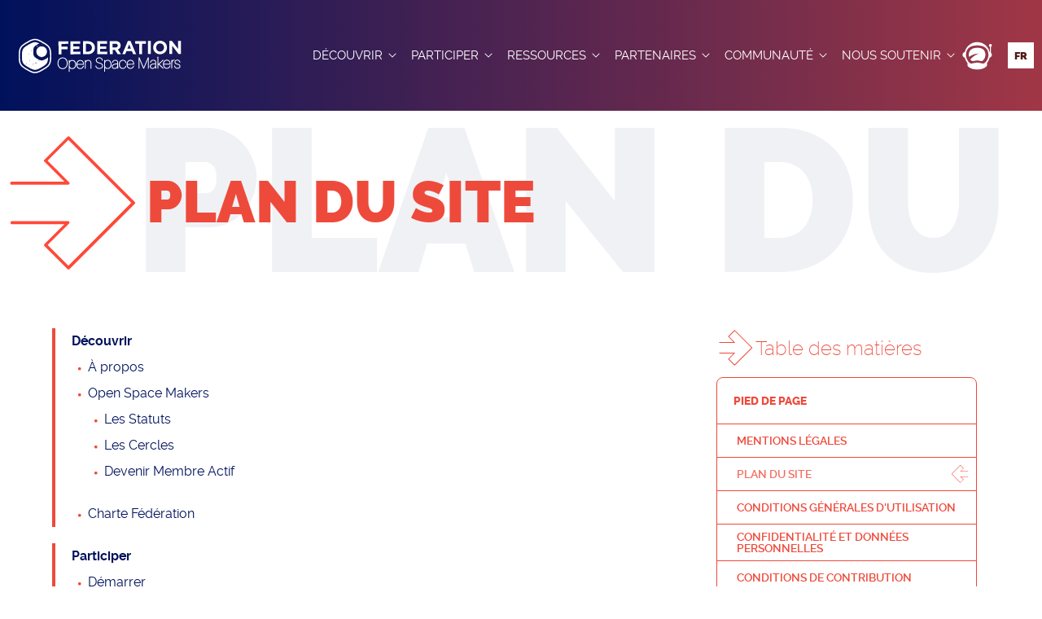

--- FILE ---
content_type: text/html; charset=utf-8
request_url: https://www.federation-openspacemakers.com/fr/pied-de-page/plan-du-site/
body_size: 13164
content:
<!doctype html>



<html lang="fr"
      class="
    wagtail_serve
        page-plan-du-site
         page-ct-fosm-standardpage
    
"
    
    data-theme="light"

>
    <head>
        
            <meta charset="utf-8" />
            <meta name="viewport" content="width=device-width,initial-scale=1" />
            <script type="text/javascript">
                var html = document.getElementsByTagName('HTML')[0],
                    classes = html.getAttribute('class') + ' js';
                window.webu_data = window.webu_data || {};
                window.webu_data.static_url = '/static/';
                if(/^((?!chrome|android).)*safari/i.test(navigator.userAgent)){
                    classes += ' is-safari';
                }else if(/Edge/.test(navigator.userAgent)) {
                    classes += ' is-edge';
                }
                html.setAttribute('class', classes);
            </script>
            

    <link rel="icon" 
          type="image/svg+xml"
          sizes="any"
          href="/static/fosm/img/favicons/favicon.svg" />

    <link rel="icon" 
          type="image/png"
          sizes="32x32 "
          href="/static/fosm/img/favicons/favicon-32x32.png" />

    <link rel="icon" 
          type="image/png"
          sizes="64x64 "
          href="/static/fosm/img/favicons/favicon-64x64.png" />

    <link rel="icon" 
          type="image/png"
          sizes="128x128 "
          href="/static/fosm/img/favicons/favicon-128x128.png" />

    <link rel="apple-touch-icon" 
          type="image/png"
          sizes="180x180 "
          href="/static/fosm/img/favicons/favicon-180x180.png" />

    <link rel="icon" 
          type="image/png"
          sizes="256x256 "
          href="/static/fosm/img/favicons/favicon-256x256.png" />

    <link rel="icon" 
          type="image/png"
          sizes="512x512 "
          href="/static/fosm/img/favicons/favicon-512x512.png" />

    <link rel="mask-icon" color="#FFFFFF"
          type="image/svg+xml"
          sizes="any"
          href="/static/fosm/img/favicons/favicon-mask.svg" />

    <link rel="shortcut icon" 
          type="image/vnd.microsoft.icon"
          sizes="16x16 32x32 48x48 "
          href="/static/fosm/img/favicons/favicon-16x16-32x32-48x48.ico" />

    <link rel="icon" 
          type="image/vnd.microsoft.icon"
          sizes="128x128 256x256 "
          href="/static/fosm/img/favicons/favicon-128x128-256x256.ico" />



    <meta name="msapplication-TileImage" content="/static/fosm/img/favicons/favicon-310x310.png" />
    
        <meta name="msapplication-TileColor" content="#FFFFFF" />
    


            <meta name="msapplication-config" content="/browserconfig.xml" />
            <link rel="manifest" crossorigin="use-credentials" href="/manifest.webmanifest" />
            
            
            
    
                <title>Plan du site - Fédération - Open Space Makers</title>
                
                    
                    
                
                
                    
                    
                

                
                    <meta property="og:site_name" content="Fédération - Open Space Makers" />
                    <meta name="twitter:card" content="summary" />

                    

                    

                    

                    

                    

                    

                    
                        
                            <meta property="article:published_time" content="2025-02-04T07:58:59.017518+01:00" />
                        
                        
                    

                    

                    
                        <meta property="og:title" content="Plan du site" />
                        <meta name="twitter:title" content="Plan du site" />
                        
                    

                    
                    

                    

                    

                    

                    
                    
                    
                    
                
            
    <meta name="version" content="production:2.0.9" />
    
    
    
    

    
    
        
        
    
    
    
    

        
        
<link rel="stylesheet" href="/static/CACHE/css/output.0a141fa9c99e.css" type="text/css" media="screen, projection">


        

    </head>

    <body>
        
            
            
            
            
            
            
            
            
            

            <div class="comp__skiplinks" tabindex="-1" role="navigation" aria-label="Sauter les liens">
                <div>
                
                    <a href="#comp__main">Aller au contenu principal</a>
                    <a href="#main-menu">Aller au menu</a>
                    
                    <a href="#comp__footer">Aller au pied de page</a>
                
                </div>
            </div>

            

            <header id="comp__header" role="banner" class="js-stickable-header-el">
                
    <div id="comp__topbar">
        <div>
            
                <a title="Se connecter / S'inscrire" data-switch="#user-menu,#user-menu-toggler" data-switch-class="opened" id="user-menu-toggler" class="comp__toggler" href="#">
                    <span>Utilisateur</span>
                </a>

                <nav class="comp__mobile-menu" id="user-menu" role="navigation" aria-label="Menu utilisateur">
                    <ul>
                        
                            <li>
                                
                                <a class="login " href="/saml2/login/?next=/fr/pied-de-page/plan-du-site/">Se connecter</a>
                            </li>
                            <li>
                                
                                <a class="register comp__mfp-ajax" href="/fr/compte/inscription/?next=/fr/pied-de-page/plan-du-site/">S'inscrire</a>
                            </li>
                        
                    </ul>
                </nav>
            
        </div>
    </div>

                <div>
                    
    
                        <a id="comp__logo" href="/fr/" title="Aller à la page d'accueil">
                            <svg xmlns="http://www.w3.org/2000/svg" fill-rule="evenodd" viewBox="0 0 175 38" >
    
    <g class="text">
        <path fill="#fff" d="m54.512 35.184.012.001.354-.002c.066 0 .13-.026.177-.073.047-.047.073-.111.073-.177l-.012-3.87c.008.013.018.025.028.037.742.823 1.484 1.166 2.638 1.162 2.154-.006 4.069-1.604 4.059-4.758-.007-2.719-1.568-4.614-3.895-4.606-1.237.003-2.041.318-2.845 1.281l-.006.008-.003-.935s.022-.25-.251-.249l-.347.001c-.271 0-.254.251-.254.251l.034 11.68c.001.134.106.243.238.249Zm36.572-.11.013.001.353-.001c.066 0 .13-.027.177-.074.047-.047.073-.111.073-.177l-.011-3.87c.008.013.017.026.027.037.744.823 1.484 1.166 2.638 1.163 2.154-.006 4.069-1.605 4.06-4.759-.008-2.718-1.568-4.612-3.896-4.606-1.237.003-2.041.318-2.845 1.281l-.006.008-.002-.935s.078-.25-.252-.249l-.347.001c-.325.001-.253.389-.254.251l.035 11.68c0 .134.105.243.237.249Zm-37.935-8.792c-.011-3.466-2.113-5.988-5.261-5.979-3.147.01-5.234 2.544-5.224 6.01.01 3.45 2.113 5.988 5.26 5.979 3.148-.01 5.235-2.561 5.225-6.01Zm16.524 1.592c.129 0 .236-.098.248-.227.017-.19.017-.261.016-.329-.007-2.23-1.229-4.453-3.799-4.446-2.208.008-3.989 1.845-3.98 4.663.009 3.124 1.808 4.709 3.88 4.703 1.707-.006 3.227-1.013 3.768-2.996 0 0 .087-.316-.243-.315l-.346.001c-.219 0-.244.181-.244.181-.455 1.586-1.677 2.289-2.906 2.293-1.402.003-2.876-.98-3.03-3.508l6.636-.02Zm19.575-4.154c.072 0 .14-.031.188-.085.047-.054.069-.125.06-.197-.227-1.767-1.418-3.255-3.633-3.248-1.971.005-3.655 1.284-3.65 3.029.006 1.805 1.077 2.561 3.6 3.27 2.086.589 3.006 1.093 3.01 2.567.004 1.359-1.275 2.281-2.927 2.285-1.661.007-3.129-.861-3.328-2.536 0 0 .076-.221-.251-.22l-.347.001c-.328.001-.237.404-.251.277.247 2.27 2.098 3.322 4.164 3.316 2.221-.007 3.829-1.402 3.825-3.159-.007-1.838-1.163-2.674-3.599-3.364-2.056-.59-3.007-.998-3.012-2.473-.004-1.438 1.473-2.154 2.753-2.158 1.429-.004 2.531.927 2.8 2.489.02.12.124.207.246.207l.352-.001Zm15.163 2.648.001.182-.295.001c-1.631.005-3.21.335-4.213 1.032-.716.497-1.15 1.177-1.148 2.051.003.839.29 1.463.791 1.881.488.407 1.189.619 2.058.617h.001c1.202-.004 2.25-.526 2.889-1.509l.059 1.038c.008.133.117.236.25.236l.368-.001c.071 0 .138-.029.185-.081.047-.052.071-.121.064-.191-.098-1.094-.149-1.745-.151-2.697l-.008-2.594c-.001-.454-.002-.682-.036-1.122v-.001c-.064-.778-.356-1.389-.853-1.808-.488-.412-1.181-.64-2.076-.637-1.808.005-3.133 1.239-3.233 2.771-.004.069.02.136.067.187.048.05.114.079.183.079l.352-.001c.127 0 .233-.095.248-.221.17-1.416 1.316-1.976 2.386-1.98.62-.001 1.12.14 1.476.433.347.285.549.714.599 1.269.033.361.034.674.036 1.066Zm9.089-.304c.073 0 .142-.032.19-.087.047-.055.068-.127.058-.199-.263-1.806-1.657-3.043-3.617-3.037-2.239.007-4.101 1.811-4.092 4.694.009 2.971 1.803 4.678 3.993 4.67 1.853-.005 3.306-1.128 3.66-2.947 0 0 .083-.299-.247-.298l-.347.001c-.214 0-.249.201-.249.201-.29 1.425-1.45 2.22-2.787 2.223h-.001c-1.585.005-3.129-1.27-3.138-3.931-.007-2.54 1.7-3.789 3.179-3.793 1.573-.004 2.547.902 2.8 2.299.022.118.125.205.246.205l.352-.001Zm8.058 1.656c.129 0 .237-.099.248-.227.018-.19.016-.258.016-.327v-.001c-.006-2.231-1.227-4.455-3.799-4.447-2.207.006-3.988 1.843-3.98 4.661.01 3.126 1.808 4.71 3.88 4.704 1.708-.005 3.229-1.014 3.769-2.996 0 0 .075-.318-.249-.316-.037 0-.228.002-.309.002-.23 0-.258.186-.258.186-.455 1.585-1.695 2.283-2.924 2.287-1.401.004-2.875-.979-3.03-3.506l6.636-.02Zm22.521 4.06.013.001.368-.002c.07 0 .137-.029.184-.081.048-.052.071-.121.065-.191-.099-1.096-.149-1.746-.151-2.698l-.008-2.592c-.001-.456-.003-.684-.036-1.122 0-.001 0-.001-.001-.002-.064-.779-.356-1.389-.853-1.808-.487-.412-1.18-.64-2.075-.638-1.809.005-3.134 1.24-3.233 2.771-.005.069.02.137.067.187.044.047.105.075.169.079h.013l.351-.001c.127 0 .234-.095.249-.22.169-1.417 1.317-1.977 2.386-1.98.62-.002 1.12.14 1.476.433.347.285.549.714.6 1.27.033.359.033.673.034 1.065v.001l.001.18-.293.001c-1.631.005-3.21.336-4.213 1.032-.717.498-1.151 1.178-1.148 2.051.002.839.289 1.463.79 1.881.488.407 1.189.619 2.059.617 1.202-.004 2.251-.525 2.89-1.508l.059 1.039c.007.128.11.229.237.235Zm-67.092.2.013.001.353-.001c.066 0 .13-.027.177-.074.047-.047.073-.111.073-.177l-.014-4.673c-.002-.701-.02-.962-.07-1.403-.098-.893-.433-1.591-.966-2.069-.532-.478-1.268-.739-2.188-.736-1.057.004-2.05.424-2.722 1.269l-.002-.787s.049-.25-.256-.249l-.346.001c-.291 0-.25.25-.25.25l.025 8.418c0 .133.105.242.237.249h.013l.352-.001c.067 0 .13-.027.177-.074.047-.047.073-.11.073-.177l-.015-4.993c-.006-2.062 1.303-3.066 2.717-3.07.721-.003 1.261.204 1.637.579.38.381.59.927.665 1.576.049.424.065.785.067 1.365l.013 4.527c.001.134.106.243.237.249Zm82.17-4.372c.13 0 .237-.099.249-.228.017-.191.017-.261.016-.33-.007-2.229-1.229-4.453-3.799-4.445-2.208.007-3.99 1.844-3.981 4.662.009 3.125 1.808 4.709 3.88 4.702 1.708-.003 3.229-1.012 3.768-2.994 0 0 .079-.317-.247-.316l-.346.001c-.221 0-.24.181-.24.181-.454 1.585-1.677 2.289-2.905 2.292-1.402.005-2.877-.979-3.031-3.506.001 0 6.636-.019 6.636-.019Zm9.753-2.031.01.001.353-.001c.073 0 .143-.033.19-.089.048-.056.068-.13.056-.202-.248-1.51-1.21-2.718-3.103-2.713-1.692.005-2.872 1.102-2.867 2.531.004 1.554 1.248 2.18 2.698 2.507 1.838.418 2.496.813 2.499 1.877v.001c.004 1.076-1.001 1.609-2.177 1.612-.645.002-1.226-.129-1.676-.47-.447-.339-.757-.886-.883-1.694 0 0-.008-.212-.253-.212l-.346.001c-.299 0-.249.278-.249.278.116 1.039.545 1.771 1.151 2.246.601.472 1.383.69 2.227.687 1.809-.006 3.079-.992 3.074-2.467-.005-1.522-1.006-2.223-3.099-2.683-1.208-.269-2.094-.638-2.098-1.703-.003-1.084.956-1.672 1.984-1.675.618-.002 1.106.147 1.478.47.379.329.634.832.798 1.508.027.108.122.186.233.19Zm-42.267 6.255h.365c.061-.003.12-.029.164-.073.047-.048.073-.111.073-.178l-.019-6.401c-.003-.963-.007-2.001-.02-3.006.423 1.038.872 2.116 1.282 3.098l2.708 6.393c.039.092.13.152.23.152l.449-.001c.1 0 .191-.06.23-.153l2.685-6.408c.416-.987.856-2.069 1.269-3.111-.003 1.007.007 2.046.01 3.009l.02 6.401c0 .138.112.249.25.249l.336-.001c.067 0 .13-.026.177-.073.047-.047.073-.111.073-.177l-.033-11.041c0-.138-.113-.249-.251-.249l-.512.001c-.101.001-.192.061-.23.154l-4.235 10.166-4.265-10.14c-.039-.093-.13-.154-.231-.153l-.559.002c-.138.001-.25.113-.249.251l.033 11.04c0 .138.112.249.25.249Zm20.102-3.639.463-.425 4.1 3.92c.046.045.109.07.173.07l.529-.001c.102-.001.193-.063.231-.157.038-.095.015-.203-.059-.274l-4.316-4.138 4.271-3.913c.076-.07.101-.179.064-.275-.038-.097-.13-.16-.234-.16l-.528.002c-.063 0-.123.023-.169.066l-4.528 4.189-.022-7.336s.076-.25-.253-.249l-.347.001c-.326.001-.252.389-.253.251l.036 11.76c0 .138.112.25.25.25l.351-.001c.066 0 .13-.027.177-.074.047-.047.073-.111.073-.177l-.009-3.329Zm16.73-4.776h.01l.011-.002c.048-.008.24-.053.239-.256 0-.043-.001-.257-.001-.303v-.004c.002-.125-.09-.234-.215-.252-.123-.017-.263-.017-.404-.017-.801.002-1.496.376-1.987 1.019l-.002-.539s.021-.25-.253-.249l-.348.001c-.283 0-.251.251-.251.251l.025 8.416c0 .134.105.242.237.249h.013l.352-.001c.066 0 .13-.026.177-.073.047-.047.073-.111.073-.178l-.014-4.608c-.004-1.568.329-2.556.929-3.064.376-.319.855-.434 1.399-.391.003 0 .007.001.01.001Zm-111.21 2.868c.01 3.285-2.001 5.164-4.342 5.171-2.343.006-4.365-1.86-4.374-5.145-.011-3.3 2-5.165 4.342-5.171 2.343-.008 4.364 1.844 4.374 5.145Zm8.693 1.285c.007 2.258-1.296 3.85-3.179 3.856-.597.001-1.262-.175-1.777-.669-.528-.506-.892-1.339-.896-2.625l-.002-.944c-.004-1.299.31-2.171.834-2.715.511-.531 1.217-.738 1.979-.74 1.985-.006 3.034 1.778 3.041 3.837Zm36.572-.108c.006 2.256-1.296 3.85-3.179 3.854-.597.002-1.261-.174-1.776-.668-.529-.507-.892-1.34-.896-2.626l-.003-.943c-.004-1.299.31-2.171.834-2.715.511-.531 1.217-.738 1.979-.74 1.985-.006 3.034 1.777 3.041 3.838Zm6.887.843c.004 1.531-1.102 2.985-2.766 2.989-.691.003-1.202-.157-1.537-.459-.323-.292-.472-.714-.474-1.22-.002-.676.405-1.171 1.018-1.523.955-.549 2.395-.757 3.756-.702l.003.915Zm39.286-.117c.004 1.53-1.102 2.984-2.764 2.99-.691.002-1.202-.158-1.538-.461-.323-.292-.472-.714-.473-1.22-.002-.676.404-1.171 1.017-1.523.955-.549 2.394-.756 3.755-.702l.003.916Zm-88.945 1.291.001.171c.013-.006.027-.01.041-.014-.015-.051-.029-.103-.042-.157Zm36.573-.112v.174c.013-.006.027-.011.042-.015-.015-.052-.029-.105-.042-.159Zm13.443-.038-.005.019.006.002-.001-.021Zm39.288-.121-.006.022.006.002v-.024Zm-81.026-2.15c.157-2.283 1.735-3.345 3.073-3.349.66-.002 1.385.206 1.952.751.544.524.937 1.352 1.013 2.58l-6.038.018Zm51.886-.156c.156-2.282 1.735-3.345 3.072-3.349.661-.001 1.385.207 1.952.753.544.523.938 1.351 1.013 2.58l-6.037.016Zm37.599-.112c.157-2.282 1.735-3.345 3.072-3.349.661-.002 1.386.206 1.953.752.544.523.937 1.351 1.013 2.579l-6.038.018Z"/>
        <path fill="#fff" fill-rule="nonzero" d="m43.634 3.61 10.235-.031.008 2.688-7.278.022.009 2.862 6.413-.02.008 2.688-6.413.02.016 5.203-2.958.009-.04-13.441Zm12.36-.038 10.139-.03.008 2.63-7.2.022.008 2.727 6.335-.019.009 2.631-6.337.018.009 2.823 7.296-.021.008 2.63-10.235.031-.04-13.442Zm12.897-.038 5.242-.016c4.224-.012 7.151 2.878 7.162 6.661v.039c.012 3.782-2.898 6.729-7.123 6.742l-5.242.015-.039-13.441Zm72.584 6.543v-.039c-.012-3.821 2.993-6.96 7.142-6.973 4.147-.012 7.132 3.07 7.144 6.892v.038c.011 3.821-2.995 6.961-7.142 6.972-4.148.013-7.133-3.07-7.144-6.89ZM83.724 3.49l10.137-.031.008 2.631-7.2.021.008 2.727 6.337-.019.008 2.632-6.337.018.008 2.823 7.297-.022.008 2.631-10.234.03-.04-13.441Zm12.895-.039 6.144-.018c1.709-.006 3.036.471 3.921 1.352.752.747 1.158 1.801 1.163 3.068v.038c.005 2.17-1.161 3.537-2.869 4.176l3.297 4.791-3.455.01-2.894-4.293-2.323.007.014 4.302-2.958.009-.04-13.442Zm18.698-.151 2.727-.009 5.8 13.52-3.091.01-1.238-3.012-5.684.017-1.219 3.019-3.015.009 5.72-13.554Zm11.719 2.786-4.09.013-.008-2.727 11.137-.033.008 2.727-4.089.011.031 10.715-2.957.01-.032-10.716Zm11.957 10.68-2.958.009-.04-13.442 2.957-.009.041 13.442Zm19.195-13.499 2.727-.008 6.323 8.257-.025-8.275 2.919-.01.04 13.441-2.516.008-6.534-8.526.025 8.546-2.918.009-.041-13.442ZM74.165 14.291c2.419-.007 4.045-1.645 4.039-4.025v-.039c-.007-2.38-1.644-4.047-4.064-4.04l-2.286.007.025 8.104 2.286-.007Zm78.505-4.248-.001-.039c-.007-2.304-1.702-4.219-4.083-4.212-2.381.007-4.027 1.893-4.02 4.198v.039c.007 2.304 1.702 4.218 4.084 4.212 2.38-.007 4.027-1.895 4.02-4.198Zm-34.218 1.158-1.8-4.354-1.772 4.365 3.572-.011Zm-15.861-1.238c1.44-.006 2.264-.776 2.26-1.909v-.038c-.004-1.267-.889-1.917-2.329-1.914l-2.937.009.01 3.86 2.996-.008Z"/>
    </g>
    
    <g class="picto">
        <path fill="#fff" d="M36.162 17.875c-.013-2.851-.139-5.719-1.435-7.964-1.437-2.489-4.255-4.116-6.981-5.69-2.725-1.573-5.543-3.2-8.417-3.2-2.873 0-5.691 1.627-8.417 3.2-2.725 1.574-5.544 3.201-6.98 5.69-1.296 2.245-1.423 5.113-1.435 7.964-.002.309-.002.618-.002.925 0 3.148 0 6.402 1.437 8.89 1.436 2.488 4.255 4.116 6.98 5.689 2.048 1.183 4.149 2.395 6.286 2.925.707.175 1.417.276 2.131.276.714 0 1.425-.101 2.132-.276 2.137-.53 4.237-1.742 6.285-2.925 2.726-1.573 5.544-3.201 6.981-5.689 1.437-2.488 1.437-5.742 1.437-8.89 0-.307-.001-.616-.002-.925Zm-2.59 9.149c-1.258 2.178-3.919 3.715-6.492 5.201-2.574 1.485-5.235 3.022-7.751 3.022s-5.177-1.537-7.75-3.022c-2.574-1.486-5.235-3.023-6.493-5.201-1.258-2.179-1.258-5.252-1.258-8.224 0-.307 0-.617.002-.925.012-2.673.128-5.345 1.256-7.298 1.258-2.179 3.919-3.715 6.493-5.201 2.573-1.486 5.234-3.022 7.75-3.022 2.447 0 5.032 1.453 7.539 2.9.071.041.141.081.212.122 2.573 1.486 5.234 3.022 6.492 5.201.87 1.507 1.138 3.441 1.221 5.473.025.603.033 1.214.036 1.825.001.308.001.618.001.925 0 2.972 0 6.045-1.258 8.224Zm-1.118-6.449c.127-.091.25-.184.369-.279-.033 2.079-.208 4.077-1.116 5.65-1.126 1.949-3.376 3.249-5.627 4.548-2.25 1.299-4.5 2.598-6.751 2.598-2.25 0-4.501-1.299-6.751-2.598s-4.501-2.599-5.626-4.548c-1.125-1.948-1.125-4.547-1.125-7.146 0-.309 0-.617.002-.925.014-2.282.132-4.503 1.123-6.221 1.125-1.949 3.376-3.248 5.626-4.547 2.25-1.299 4.501-2.599 6.751-2.599 1.487 0 2.973.568 4.459 1.328-.629.293-1.258.656-1.886 1.019-1.436.829-2.872 1.658-3.59 2.902-.718 1.243-.718 2.901-.718 4.56 0 1.244 0 2.488.303 3.558.101.355.236.691.415 1.001.718 1.244 2.154 2.073 3.59 2.902.292.169.584.337.876.498.292.162.584.316.876.457.852.41 1.704.703 2.555.703 1.436 0 2.872-.829 4.308-1.658.621-.359 1.242-.717 1.805-1.11-.073.009-.147-.033-.175-.105-.034-.086.008-.184.094-.218.087-.034.184.009.218.095.018.046.015.094-.005.135Zm-15.415 7.409c-.107.043-.228-.01-.27-.117-.042-.107.011-.227.118-.269.106-.043.227.01.269.117.042.107-.01.227-.117.269Zm-4.086-.044c-.086.034-.182-.008-.216-.094-.034-.085.008-.182.094-.215.085-.034.182.008.216.093.033.086-.009.182-.094.216Zm-2.248-.933c-.161.015-.303-.102-.318-.262-.015-.16.102-.302.262-.318.161-.015.303.103.318.263.015.16-.102.302-.262.317Zm7.081-.077c-.15.059-.319-.015-.378-.164-.059-.15.015-.319.164-.378.15-.059.319.015.378.164.059.15-.014.319-.164.378Zm4.019-.466c-.085.034-.182-.008-.216-.094-.033-.085.009-.182.094-.216.086-.033.182.009.216.094.034.086-.008.182-.094.216Zm-1.398-.03c-.256.101-.546-.025-.647-.282-.101-.256.025-.546.281-.647.257-.101.547.025.648.281.101.257-.025.547-.282.648Zm8.709-2.557c-.086.034-.182-.008-.216-.094-.034-.085.009-.182.094-.216.085-.033.182.009.216.094.033.086-.009.182-.094.216Zm-5.819-.27c-.16.016-.303-.102-.318-.262-.012-.124.058-.236.164-.287.031-.015.063-.027.099-.03.031-.003.061.003.09.009.12.027.215.124.227.253.015.16-.102.302-.262.317Zm-9.63-.007c-.16.015-.302-.102-.317-.262-.015-.16.102-.302.262-.318.16-.015.302.103.318.263.015.16-.103.302-.263.317Zm10.979-.853c-.086.034-.128.131-.094.216.034.086.13.128.216.094.085-.034.127-.13.094-.216-.034-.085-.131-.127-.216-.094Zm1.317-2.941c-.016.041-.026.085-.021.132.015.16.157.278.317.262.161-.015.278-.157.263-.317-.003-.029-.014-.054-.024-.079-.096.005-.191.014-.289.014-.083 0-.164-.008-.246-.012Zm3.034-.702c-.046.004-.08.045-.075.091.004.046.045.079.09.075.046-.004.08-.045.075-.091-.004-.046-.045-.079-.09-.075Zm-18.957-.031c-.043.017-.091-.004-.108-.047s.004-.091.047-.108.091.004.108.047-.004.091-.047.108Zm18.452-.004c.046-.005.079-.045.075-.091-.005-.046-.045-.079-.091-.075-.046.004-.079.045-.075.091.005.045.045.079.091.075Zm-15.59-2.152c-.15.059-.319-.015-.378-.164-.059-.15.015-.319.164-.378.15-.059.319.015.378.164.059.15-.015.319-.164.378Zm2.962-3.407c-.149.059-.318-.015-.377-.164-.059-.15.014-.319.164-.378s.319.015.378.164c.059.15-.015.319-.165.378Zm-6.245-1.328c-.091.009-.172-.058-.181-.15-.009-.091.058-.172.15-.181.091-.009.173.058.181.15.009.091-.058.173-.15.181Zm7.56-.612c-.008-.091.059-.172.15-.181.091-.009.173.058.181.15.009.091-.058.172-.15.181-.091.009-.172-.058-.181-.15Zm3.998-2.628c.026.274.27.476.544.45.275-.026.476-.27.45-.544-.026-.275-.27-.476-.544-.45-.275.026-.476.27-.45.544Zm7.986.085c.014-.005.028-.012.044-.013.091-.009.172.058.181.15.001.009-.002.018-.003.027-.028-.022-.057-.043-.086-.065.029.022.058.043.086.065-.005.079-.065.146-.147.154-.091.009-.172-.058-.181-.15-.007-.075.038-.141.106-.168ZM24.6 8.909c-.015-.16-.157-.278-.317-.262-.16.015-.278.157-.262.317.01.108.08.193.173.235.121-.048.245-.092.37-.131.025-.048.042-.101.036-.159Zm-4.308-.927c-.092.008-.159.089-.15.181.009.092.09.159.181.15.092-.009.159-.09.15-.181-.008-.092-.09-.159-.181-.15Zm5.04.272c.114-.011.198-.112.187-.226-.011-.115-.112-.199-.226-.188-.115.011-.199.113-.188.227.011.114.113.198.227.187Zm1.691-1.497c.15-.059.223-.228.164-.378-.059-.149-.228-.223-.377-.164-.15.059-.223.228-.165.378.059.149.228.223.378.164Z"/>
        <path fill="#fff" fill-rule="nonzero" d="M26.209 8.815c-.573 0-1.125.09-1.645.253-.125.039-.249.083-.37.131-.265.104-.522.226-.765.369-1.001.588-1.799 1.484-2.266 2.558-.07.059-.115.147-.105.245 0 .004.002.006.003.01-.227.602-.353 1.254-.353 1.936 0 1.357.494 2.598 1.309 3.558.96 1.129 2.366 1.861 3.946 1.931.083.004.163.012.246.012.098 0 .193-.009.289-.014 1.563-.081 2.953-.81 3.904-1.929.815-.96 1.309-2.201 1.309-3.558 0-3.039-2.463-5.502-5.502-5.502"/>
    </g>
</svg>

                        </a>
                        
    <a data-switch="#main-menu,#main-menu-toggler" data-switch-class="opened" id="main-menu-toggler" class="comp__toggler" href="#">Menu</a>
    <nav class="comp__mobile-menu" id="main-menu" role="navigation" aria-label="Menu principal">
        <ul>
            




    <li class="
		
		
		
		
		
		parent
	">
        <a href="http://www.federation-openspacemakers.com/fr/decouvrir/a-propos/"><span>Découvrir</span></a>
        
            <ul>
                
    <li class="
		
		
		
		
		
		
	">
        <a href="/fr/decouvrir/a-propos/"><span>À propos</span></a>
        
    </li>

    <li class="
		
		
		
		
		
		parent
	">
        <a href="/fr/decouvrir/open-space-makers/"><span>Open Space Makers</span></a>
        
            <ul>
                
    <li class="
		
		
		
		
		
		
	">
        <a href="/fr/decouvrir/open-space-makers/les-statuts/"><span>Les Statuts</span></a>
        
    </li>

    <li class="
		
		
		
		
		
		
	">
        <a href="/fr/decouvrir/open-space-makers/les-cercles/"><span>Les Cercles</span></a>
        
    </li>

    <li class="
		
		
		
		
		
		
	">
        <a href="/fr/decouvrir/open-space-makers/devenir-membre-actif/"><span>Devenir Membre Actif</span></a>
        
    </li>


            </ul>
        
    </li>

    <li class="
		
		
		
		
		
		
	">
        <a href="/fr/decouvrir/charte-federation/"><span>Charte Fédération</span></a>
        
    </li>


            </ul>
        
    </li>

    <li class="
		
		
		
		
		
		parent
	">
        <a href="http://www.federation-openspacemakers.com/fr/participer/demarrer/"><span>Participer</span></a>
        
            <ul>
                
    <li class="
		
		
		
		
		
		parent
	">
        <a href="/fr/participer/demarrer/"><span>Démarrer</span></a>
        
            <ul>
                
    <li class="
		
		
		
		
		
		
	">
        <a href="/fr/participer/demarrer/creer-et-gerer-son-projet/"><span>Créer et gérer son projet</span></a>
        
    </li>

    <li class="
		
		
		
		
		
		
	">
        <a href="/fr/participer/demarrer/structuration-des-projets/"><span>Structuration des projets</span></a>
        
    </li>

    <li class="
		
		
		
		
		
		
	">
        <a href="/fr/participer/demarrer/financer-son-projet/"><span>Financer son projet</span></a>
        
    </li>


            </ul>
        
    </li>

    <li class="
		
		
		
		
		
		
	">
        <a href="/fr/participer/projets/"><span>Projets</span></a>
        
    </li>

    <li class="
		
		
		
		
		
		
	">
        <a href="/fr/participer/groupes/"><span>Groupes</span></a>
        
    </li>

    <li class="
		
		
		
		
		
		
	">
        <a href="/fr/participer/le-jardin/"><span>Le Jardin</span></a>
        
    </li>

    <li class="
		
		
		
		
		
		
	">
        <a href="/fr/participer/appels-laide/"><span>Appels à l&#x27;aide</span></a>
        
    </li>


            </ul>
        
    </li>

    <li class="
		
		
		
		
		
		parent
	">
        <a href="http://www.federation-openspacemakers.com/fr/ressources/apprendre/"><span>Ressources</span></a>
        
            <ul>
                
    <li class="
		
		
		
		
		
		
	">
        <a href="/fr/ressources/apprendre/"><span>Apprendre</span></a>
        
    </li>

    <li class="
		
		
		
		
		
		
	">
        <a href="/fr/ressources/utiliser/"><span>Publications</span></a>
        
    </li>

    <li class="
		
		
		
		
		
		
	">
        <a href="/fr/ressources/base-de-connaissances/"><span>Base de connaissances</span></a>
        
    </li>

    <li class="
		
		
		
		
		
		parent
	">
        <a href="/fr/ressources/reglementation-index/"><span>Réglementation</span></a>
        
            <ul>
                
    <li class="
		
		
		
		
		
		
	">
        <a href="/fr/ressources/reglementation-index/la-reglementation-relative-au-controle-des-exportations/"><span>Contrôle des exportations</span></a>
        
    </li>


            </ul>
        
    </li>


            </ul>
        
    </li>

    <li class="
		
		
		
		
		
		parent
	">
        <a href="http://www.federation-openspacemakers.com/fr/partenaires/partenaires-copy/"><span>Partenaires</span></a>
        
            <ul>
                
    <li class="
		
		
		
		
		
		
	">
        <a href="/fr/partenaires/partenaires-copy/"><span>Partenaires</span></a>
        
    </li>

    <li class="
		
		
		
		
		
		
	">
        <a href="/fr/partenaires/convention-cnes-open-space-makers/"><span>Convention CNES - Open Space Makers</span></a>
        
    </li>

    <li class="
		
		
		
		
		
		
	">
        <a href="/fr/partenaires/membres-honoraires/"><span>Membres Honoraires</span></a>
        
    </li>


            </ul>
        
    </li>

    <li class="
		
		
		
		
		
		parent
	">
        <a href="http://www.federation-openspacemakers.com/fr/communautes/rejoindre-la-communaute/"><span>Communauté</span></a>
        
            <ul>
                
    <li class="
		
		
		
		
		
		
	">
        <a href="/fr/communautes/rejoindre-la-communaute/"><span>Rejoindre la communauté</span></a>
        
    </li>

    <li class="
		
		
		
		
		
		
	">
        <a href="/fr/communautes/actualites/"><span>Actualités</span></a>
        
    </li>

    <li class="
		
		
		
		
		
		
	">
        <a href="/fr/communautes/agenda/"><span>Agenda</span></a>
        
    </li>

    <li class="
		
		
		
		
		
		
	">
        <a href="/fr/communautes/membres/"><span>Membres</span></a>
        
    </li>

    <li class="
		
		
		
		
		
		
	">
        <a href="https://forum.federation-openspacemakers.com/"><span>Forum</span></a>
        
    </li>

    <li class="
		
		
		
		
		
		
	">
        <a href="/fr/communautes/lieux/"><span>Lieux</span></a>
        
    </li>


            </ul>
        
    </li>

    <li class="
		
		
		
		
		
		parent
	">
        <a href="http://www.federation-openspacemakers.com/fr/nous-soutenir/faire-un-don/"><span>Nous soutenir</span></a>
        
            <ul>
                
    <li class="
		
		
		
		
		
		
	">
        <a href="/fr/nous-soutenir/faire-un-don/"><span>Faire un don</span></a>
        
    </li>

    <li class="
		
		
		
		
		
		
	">
        <a href="/fr/nous-soutenir/boutique-federation/"><span>Boutique Fédération</span></a>
        
    </li>


            </ul>
        
    </li>



        </ul>
        
            <div id="additional-links">
                

                
                    
                        
                            <ul class="comp__mobile-menu" id="lang-chooser">
                                
                                
                                    <li class="de ">
                                        
                                            
                                            
                                                
                                                
                                                
                                                    

    
    
<a
    href="/de/pied-de-page/plan-du-site/"
    title="Wechsel zu Deutsch"
    rel="alternate"
    hreflang="de"
    
>
    de
</a>



                                                
                                            
                                        
                                    </li>
                                
                                    <li class="en ">
                                        
                                            
                                            
                                                
                                                
                                                
                                                    

    
    
<a
    href="/en/pied-de-page/plan-du-site/"
    title="Switch to English"
    rel="alternate"
    hreflang="en"
    
>
    en
</a>



                                                
                                            
                                        
                                    </li>
                                
                                    <li class="es ">
                                        
                                            
                                            
                                                
                                                
                                                
                                                    

    
    
<a
    href="/es/pied-de-page/plan-du-site/"
    title="Cambiar a español"
    rel="alternate"
    hreflang="es"
    
>
    es
</a>



                                                
                                            
                                        
                                    </li>
                                
                                    <li class="fr selected">
                                        
                                            <a class="comp__toggler" data-switch-class="opened" data-switch="#lang-chooser" >fr</a>
                                        
                                    </li>
                                
                                    <li class="it ">
                                        
                                            
                                            
                                                
                                                
                                                
                                                    

    
    
<a
    href="/it/pied-de-page/plan-du-site/"
    title="Passa a italiano"
    rel="alternate"
    hreflang="it"
    
>
    it
</a>



                                                
                                            
                                        
                                    </li>
                                
                            </ul>
                        
                    
                
            </div>
        
    </nav>

                    

                </div>
                

            </header>

            

            
    


            <div id="comp__main">
                
                    <div id="comp__main-content">
                        
    
        <main role="main" class="comp__container ratio-1-1">
            
                <h1 data-under-title="Plan du site"><span>Plan du site</span></h1>
                <div class="mod__page-content">
                    <aside>
                        
                            <nav class="comp__toc page-toc" id="page-menu" role="navigation" aria-label="Page de menu">
                                <h2 id="page-menu-list-toggler" class="comp__toggler"
                                  data-switch="#page-menu-list" title="Table des matières" href="#">
                                    Table des matières
                                </h2>
                                <ul id="page-menu-list" class="page-menu-list hide">
                                    
    <li class="
		
		 ancestor
		
		
		
		parent
	">
        <a href="/fr/pied-de-page/"><span>Pied de page</span></a>
        
            <ul>
                
    <li class="
		
		
		 sibling
		
		
		
	">
        <a href="/fr/pied-de-page/mentions-legales/"><span>Mentions légales</span></a>
        
    </li>

    <li class="
		 selected
		
		 sibling
		
		
		
	">
        <a href="/fr/pied-de-page/plan-du-site/"><span>Plan du site</span></a>
        
    </li>

    <li class="
		
		
		 sibling
		
		
		
	">
        <a href="/fr/pied-de-page/cgu/"><span>Conditions Générales d&#x27;Utilisation</span></a>
        
    </li>

    <li class="
		
		
		 sibling
		
		
		
	">
        <a href="/fr/pied-de-page/donnees-personnelles/"><span>Confidentialité et données personnelles</span></a>
        
    </li>

    <li class="
		
		
		 sibling
		
		
		
	">
        <a href="/fr/pied-de-page/conditions-dadhesion-et-contribution/"><span>Conditions de contribution</span></a>
        
    </li>

    <li class="
		
		
		 sibling
		
		
		
	">
        <a href="/fr/pied-de-page/contact/"><span>Contact</span></a>
        
    </li>

    <li class="
		
		
		 sibling
		
		
		
	">
        <a href="/fr/pied-de-page/credits/"><span>Crédits</span></a>
        
    </li>


            </ul>
        
    </li>


                                    
                                    
                                    
                                </ul>
                            </nav>
                        
                    </aside>
                    

    
    <div class="comp__placeholder page-content content-ratio-1-1">
        
            
                

<nav class="comp__toc toc" role="directory"
    
        aria-label="__auto__"
    
>
    
    
        

	<ul>
	
	    <li class="">
	        <a href="http://www.federation-openspacemakers.com/fr/decouvrir/a-propos/">Découvrir</a>
	        
	        	

	<ul>
	
	    <li class="">
	        <a href="/fr/decouvrir/a-propos/">À propos</a>
	        
	    </li>
	
	    <li class="">
	        <a href="/fr/decouvrir/open-space-makers/">Open Space Makers</a>
	        
	        	

	<ul>
	
	    <li class="">
	        <a href="/fr/decouvrir/open-space-makers/les-statuts/">Les Statuts</a>
	        
	    </li>
	
	    <li class="">
	        <a href="/fr/decouvrir/open-space-makers/les-cercles/">Les Cercles</a>
	        
	    </li>
	
	    <li class="">
	        <a href="/fr/decouvrir/open-space-makers/devenir-membre-actif/">Devenir Membre Actif</a>
	        
	    </li>
	
	</ul>


	        
	    </li>
	
	    <li class="">
	        <a href="/fr/decouvrir/charte-federation/">Charte Fédération</a>
	        
	    </li>
	
	</ul>


	        
	    </li>
	
	    <li class="">
	        <a href="http://www.federation-openspacemakers.com/fr/participer/demarrer/">Participer</a>
	        
	        	

	<ul>
	
	    <li class="">
	        <a href="/fr/participer/demarrer/">Démarrer</a>
	        
	        	

	<ul>
	
	    <li class="">
	        <a href="/fr/participer/demarrer/creer-et-gerer-son-projet/">Créer et gérer son projet</a>
	        
	    </li>
	
	    <li class="">
	        <a href="/fr/participer/demarrer/structuration-des-projets/">Structuration des projets</a>
	        
	    </li>
	
	    <li class="">
	        <a href="/fr/participer/demarrer/financer-son-projet/">Financer son projet</a>
	        
	    </li>
	
	</ul>


	        
	    </li>
	
	    <li class="">
	        <a href="/fr/participer/projets/">Projets</a>
	        
	    </li>
	
	    <li class="">
	        <a href="/fr/participer/groupes/">Groupes</a>
	        
	    </li>
	
	    <li class="">
	        <a href="/fr/participer/le-jardin/">Le Jardin</a>
	        
	    </li>
	
	    <li class="">
	        <a href="/fr/participer/appels-laide/">Appels à l&#x27;aide</a>
	        
	    </li>
	
	</ul>


	        
	    </li>
	
	    <li class="">
	        <a href="http://www.federation-openspacemakers.com/fr/ressources/apprendre/">Ressources</a>
	        
	        	

	<ul>
	
	    <li class="">
	        <a href="/fr/ressources/apprendre/">Apprendre</a>
	        
	    </li>
	
	    <li class="">
	        <a href="/fr/ressources/utiliser/">Publications</a>
	        
	    </li>
	
	    <li class="">
	        <a href="/fr/ressources/base-de-connaissances/">Base de connaissances</a>
	        
	    </li>
	
	    <li class="">
	        <a href="/fr/ressources/reglementation-index/">Réglementation</a>
	        
	        	

	<ul>
	
	    <li class="">
	        <a href="/fr/ressources/reglementation-index/la-reglementation-relative-au-controle-des-exportations/">Contrôle des exportations</a>
	        
	    </li>
	
	</ul>


	        
	    </li>
	
	</ul>


	        
	    </li>
	
	    <li class="">
	        <a href="http://www.federation-openspacemakers.com/fr/partenaires/partenaires-copy/">Partenaires</a>
	        
	        	

	<ul>
	
	    <li class="">
	        <a href="/fr/partenaires/partenaires-copy/">Partenaires</a>
	        
	    </li>
	
	    <li class="">
	        <a href="/fr/partenaires/convention-cnes-open-space-makers/">Convention CNES - Open Space Makers</a>
	        
	    </li>
	
	    <li class="">
	        <a href="/fr/partenaires/membres-honoraires/">Membres Honoraires</a>
	        
	    </li>
	
	</ul>


	        
	    </li>
	
	    <li class="">
	        <a href="http://www.federation-openspacemakers.com/fr/communautes/rejoindre-la-communaute/">Communauté</a>
	        
	        	

	<ul>
	
	    <li class="">
	        <a href="/fr/communautes/rejoindre-la-communaute/">Rejoindre la communauté</a>
	        
	    </li>
	
	    <li class="">
	        <a href="/fr/communautes/actualites/">Actualités</a>
	        
	    </li>
	
	    <li class="">
	        <a href="/fr/communautes/agenda/">Agenda</a>
	        
	    </li>
	
	    <li class="">
	        <a href="/fr/communautes/membres/">Membres</a>
	        
	    </li>
	
	    <li class="">
	        <a href="https://forum.federation-openspacemakers.com/">Forum</a>
	        
	    </li>
	
	    <li class="">
	        <a href="/fr/communautes/lieux/">Lieux</a>
	        
	    </li>
	
	</ul>


	        
	    </li>
	
	    <li class="">
	        <a href="http://www.federation-openspacemakers.com/fr/nous-soutenir/faire-un-don/">Nous soutenir</a>
	        
	        	

	<ul>
	
	    <li class="">
	        <a href="/fr/nous-soutenir/faire-un-don/">Faire un don</a>
	        
	    </li>
	
	    <li class="">
	        <a href="/fr/nous-soutenir/boutique-federation/">Boutique Fédération</a>
	        
	    </li>
	
	</ul>


	        
	    </li>
	
	</ul>


    
    
    
</nav>

            
        
    </div>


                </div>
            
        </main>
    

                    </div>
                
                <a id="comp__backtotop" title="Retourner en haut de la page" href="#comp__topbar">haut</a>
            </div>

            <footer id="comp__footer" role="contentinfo">
                <div>
                    
    
        <div class="comp__container ratio-1-3">
            

    


    
    
        
    
    
        <section data-pk="" data-model="event" data-type="" class="mod__content-list-plugin fosm-event" >
            
    
    
        <header>
            <h1 data-under-title="Prochains évènements">
                
                    <a href="/fr/communautes/agenda/">Prochains évènements</a>
                
            </h1>
        </header>
    

            
                <div class="comp__content-list-box">
                    <div class="comp__content-list fosm-event">
                        
                            
                                <article
    
        class="
                comp__list-item
                
                "
    
    >
    <header
        
            
        
    >
        
    
        



    


    


    


    


    




<time class="start_date" datetime="2024-07-13T08:00"
      title="sur 13 juil. 2024, toute la journée">
    
        <span class="date">13 juil. 2024</span>
    

</time>

    
    <a href="/fr/communautes/agenda/fosm_au_summer_space_festival_2024/">Summer Space Festival 2024</a>

    </header>
    <div>
        
    
    <div class="comp__languages">
    
        <span title="Deutsch"
            class="de disabled "
        >
            Deutsch
        </span>
    
        <span title="English"
            class="en disabled "
        >
            English
        </span>
    
        <span title="Español"
            class="es disabled "
        >
            Español
        </span>
    
        <a href="/fr/communautes/agenda/fosm_au_summer_space_festival_2024/" title="Français"
            class="fr enabled current"
        >
            Français
        </a>
    
        <span title="Italiano"
            class="it disabled "
        >
            Italiano
        </span>
    
</div>


    </div>
    
</article>

                            
                        
                            
                                <article
    
        class="
                comp__list-item
                
                "
    
    >
    <header
        
            
        
    >
        
    
        



    


    


    


    





<time class="start_date" datetime="2024-03-08T19:00"
      title="sur 8 mars 2024, 19:00 à 20:00">
    
        <span class="date">8 mars 2024</span>
    

</time>

    
    <a href="/fr/communautes/agenda/k-fede_mars2024/">K-FÉDÉ PROJETS MARS 2024 : RDV MENSUEL DES MEMBRES PROJETS</a>

    </header>
    <div>
        
    
    <div class="comp__languages">
    
        <span title="Deutsch"
            class="de disabled "
        >
            Deutsch
        </span>
    
        <span title="English"
            class="en disabled "
        >
            English
        </span>
    
        <span title="Español"
            class="es disabled "
        >
            Español
        </span>
    
        <a href="/fr/communautes/agenda/k-fede_mars2024/" title="Français"
            class="fr enabled current"
        >
            Français
        </a>
    
        <span title="Italiano"
            class="it disabled "
        >
            Italiano
        </span>
    
</div>


    </div>
    
</article>

                            
                        
                            
                                <article
    
        class="
                comp__list-item
                
                "
    
    >
    <header
        
            
        
    >
        
    
        



    


    




    




<time class="start_date" datetime="2023-09-21"
      title="de 21 sept. 2023 à 22 sept. 2023">
    
        <span class="date">21 sept. 2023</span>
    

</time>

    
    <a href="/fr/communautes/agenda/colloque-new-space/">Colloque New Space</a>

    </header>
    <div>
        
    
    <div class="comp__languages">
    
        <span title="Deutsch"
            class="de disabled "
        >
            Deutsch
        </span>
    
        <span title="English"
            class="en disabled "
        >
            English
        </span>
    
        <span title="Español"
            class="es disabled "
        >
            Español
        </span>
    
        <a href="/fr/communautes/agenda/colloque-new-space/" title="Français"
            class="fr enabled current"
        >
            Français
        </a>
    
        <span title="Italiano"
            class="it disabled "
        >
            Italiano
        </span>
    
</div>


    </div>
    
</article>

                            
                        
                            
                                <article
    
        class="
                comp__list-item
                
                "
    
    >
    <header
        
            
        
    >
        
    
        



    


    


    


    





<time class="start_date" datetime="2023-07-17T12:00"
      title="de 17 juil. 2023, 12:00 à 18 juil. 2023, 16:00">
    
        <span class="date">17 juil. 2023</span>
    

</time>

    
    <a href="https://twitter.com/Federation_OSM">Lancement Andromède</a>

    </header>
    <div>
        
    
    <div class="comp__languages">
    
        <span title="Deutsch"
            class="de disabled "
        >
            Deutsch
        </span>
    
        <span title="English"
            class="en disabled "
        >
            English
        </span>
    
        <span title="Español"
            class="es disabled "
        >
            Español
        </span>
    
        <a href="https://twitter.com/Federation_OSM" title="Français"
            class="fr enabled current"
        >
            Français
        </a>
    
        <span title="Italiano"
            class="it disabled "
        >
            Italiano
        </span>
    
</div>


    </div>
    
</article>

                            
                        
                    </div>

                    
                        
                        
                            
    <a class="readmore" href="/fr/communautes/agenda/">Voir tous les événements</a>

                        
                    
                </div>
            
        </section>
    




        </div>
    
    
        <div class="comp__container ratio-5-12 follow-osm">
            
                <a class="become-osm" href="/fr/compte/inscription/"><span><strong>Devenir </strong>Open&nbsp;Space&nbsp;Maker</span></a>
            

            <div class="follow">
                <a class="slfb" href="https://www.facebook.com/federation.osm/">facebook</a>
                <a class="sltw" href="https://twitter.com/Federation_OSM">twitter</a>
                <a class="slln" href="https://www.linkedin.com/company/f%C3%A9d%C3%A9ration-osm/">linkedin</a>
                <a class="slyt" href="https://www.youtube.com/channel/UCCn6I9oAxjq6ryd0hu2bzcA/">youtube</a>
            </div>
            <div class="comp__placeholder footer-two-ratio-5-12">
                

    <h1>Newsletter</h1>

    


    
    
    <div class="comp__external-newsletter" id="external-newsletter-2">






<form id="external-newsletter-form-2" class="comp__mfp-ajax" method="POST"
      action="" data-ajax-action="/fr/newsletter/ajax_subscribe/">
        
        




    
    




    
        <input type="hidden" name="action" value="newsletter_subscribe" id="id_action">
    
        <input type="hidden" name="list" value="2" id="id_list">
    



    <input type="hidden" name="csrfmiddlewaretoken" value="E7TheuRTBDirQHCbtrjSqAr7ig4BeOM75d1ItqOzpT7rLXk6B9B4cg0SVn9SAjRN">



    



    
        
        
            
                
                
                <div class="comp__field oneline field-email
                            
                            required"
                >
                    <div>
                        
                            
                            <input type="email" name="email" maxlength="320" placeholder="Entrez votre adresse" required id="id_email">
                        
                    </div>
                    <button type="submit">S'abonner à</button>
                </div>
            
        
    





</form>






    </div>







            </div>
        </div>
    
    
        <div class="comp__container ratio-1-4">
            <div class="comp__placeholder footer-three-ratio-1-4">
                

    

<nav class="comp__toc menu" role="navigation"
    
        aria-label="__auto__"
    
>
    <h2>Plan du site</h2>
    
        

	<ul>
	
	    <li class="">
	        <a href="http://www.federation-openspacemakers.com/fr/decouvrir/a-propos/">Découvrir</a>
	        
	    </li>
	
	    <li class="">
	        <a href="http://www.federation-openspacemakers.com/fr/participer/demarrer/">Participer</a>
	        
	    </li>
	
	    <li class="">
	        <a href="http://www.federation-openspacemakers.com/fr/ressources/apprendre/">Ressources</a>
	        
	    </li>
	
	    <li class="">
	        <a href="http://www.federation-openspacemakers.com/fr/partenaires/partenaires-copy/">Partenaires</a>
	        
	    </li>
	
	    <li class="">
	        <a href="http://www.federation-openspacemakers.com/fr/communautes/rejoindre-la-communaute/">Communauté</a>
	        
	    </li>
	
	    <li class="">
	        <a href="http://www.federation-openspacemakers.com/fr/nous-soutenir/faire-un-don/">Nous soutenir</a>
	        
	    </li>
	
	</ul>


    
    
    
</nav>



            </div>
        </div>
    
    
        <div class="comp__container ratio-1-1">
            <div class="comp__placeholder footer-ratio-1-1">
                

    

<nav class="comp__toc menu" role="navigation"
    
        aria-label="__auto__"
    
>
    
    
        

	<ul>
	
	    <li class="">
	        <a href="/fr/pied-de-page/mentions-legales/">Mentions légales</a>
	        
	    </li>
	
	    <li class="active">
	        <a href="/fr/pied-de-page/plan-du-site/">Plan du site</a>
	        
	    </li>
	
	    <li class="">
	        <a href="/fr/pied-de-page/cgu/">Conditions Générales d&#x27;Utilisation</a>
	        
	    </li>
	
	    <li class="">
	        <a href="/fr/pied-de-page/donnees-personnelles/">Confidentialité et données personnelles</a>
	        
	    </li>
	
	    <li class="">
	        <a href="/fr/pied-de-page/conditions-dadhesion-et-contribution/">Conditions de contribution</a>
	        
	    </li>
	
	    <li class="">
	        <a href="/fr/pied-de-page/contact/">Contact</a>
	        
	    </li>
	
	    <li class="">
	        <a href="/fr/pied-de-page/credits/">Crédits</a>
	        
	    </li>
	
	</ul>


    
    
    
</nav>



            </div>
            
        </div>
    

                </div>
            </footer>
        

        <script id="sass-vars" type="application/json">{"COLOR_BRAND": [238.0, 74.0, 59.0, 1.0], "GRID_WIDTH_IN_PX": [1640.0, "px"], "GUTTER": [1.25, "rem"], "RESPONSIVE_GRID": {"xxxs": {"gen_thumb": false, "gen_thumb_retina": false, "max": [319.0, "px"], "ratios": {"1-0": [0.0, ""], "1-1": [12.0, ""], "1-2": [12.0, ""], "1-3": [12.0, ""], "2-3": [12.0, ""], "1-4": [12.0, ""], "3-4": [12.0, ""], "5-12": [12.0, ""]}, "previous": null, "next": "xxs"}, "xxs": {"gen_thumb": false, "gen_thumb_retina": false, "max": [399.0, "px"], "ratios": {"1-0": [0.0, ""], "1-1": [12.0, ""], "1-2": [12.0, ""], "1-3": [12.0, ""], "2-3": [12.0, ""], "1-4": [12.0, ""], "3-4": [12.0, ""], "5-12": [12.0, ""]}, "previous": "xxxs", "next": "xs", "min": [320.0, "px"]}, "xs": {"gen_thumb": true, "gen_thumb_retina": false, "max": [599.0, "px"], "ratios": {"1-0": [0.0, ""], "1-1": [12.0, ""], "1-2": [12.0, ""], "1-3": [12.0, ""], "2-3": [12.0, ""], "1-4": [12.0, ""], "3-4": [12.0, ""], "5-12": [12.0, ""]}, "previous": "xxs", "next": "s", "min": [400.0, "px"]}, "s": {"gen_thumb": true, "gen_thumb_retina": false, "max": [999.0, "px"], "ratios": {"1-0": [0.0, ""], "1-1": [12.0, ""], "1-2": [12.0, ""], "1-3": [12.0, ""], "2-3": [12.0, ""], "1-4": [12.0, ""], "3-4": [12.0, ""], "5-12": [12.0, ""]}, "previous": "xs", "next": "m", "min": [600.0, "px"]}, "m": {"gen_thumb": true, "gen_thumb_retina": false, "max": [1199.0, "px"], "ratios": {"1-0": [0.0, ""], "1-1": [12.0, ""], "1-2": [6.0, ""], "1-3": [4.0, ""], "2-3": [8.0, ""], "1-4": [4.0, ""], "3-4": [8.0, ""], "5-12": [8.0, ""]}, "previous": "s", "next": "l", "min": [1000.0, "px"]}, "l": {"gen_thumb": false, "gen_thumb_retina": false, "max": [1399.0, "px"], "ratios": {"1-0": [0.0, ""], "1-1": [12.0, ""], "1-2": [6.0, ""], "1-3": [4.0, ""], "2-3": [8.0, ""], "1-4": [3.0, ""], "3-4": [9.0, ""], "5-12": [5.0, ""]}, "previous": "m", "next": "xl", "min": [1200.0, "px"]}, "xl": {"gen_thumb": true, "gen_thumb_retina": true, "max": [1599.0, "px"], "ratios": {"1-0": [0.0, ""], "1-1": [12.0, ""], "1-2": [6.0, ""], "1-3": [4.0, ""], "2-3": [8.0, ""], "1-4": [3.0, ""], "3-4": [9.0, ""], "5-12": [5.0, ""]}, "previous": "l", "next": "xxl", "min": [1400.0, "px"]}, "xxl": {"gen_thumb": true, "gen_thumb_retina": true, "ratios": {"1-0": [0.0, ""], "1-1": [12.0, ""], "1-2": [6.0, ""], "1-3": [4.0, ""], "2-3": [8.0, ""], "1-4": [3.0, ""], "3-4": [9.0, ""], "5-12": [5.0, ""]}, "previous": "xl", "next": null, "min": [1600.0, "px"]}}, "RESPONSIVE_GRID_COLUMNS": [12.0, ""], "STATIC_PATH": "/static/", "TEXT_MAX_WIDTH": [750.0, "px"]}</script>
        
<script src="/static/CACHE/js/output.7ff5a9073e3b.js"></script>
<script src="/static/CACHE/js/output.d4d8f6a6e92f.js" defer></script>
<script src="/static/CACHE/js/output.ecd4b649310c.js"></script>



        
        <script type="text/javascript" src="/static/libs/pickadate/translations/fr_FR.js"></script>

        <script type="text/javascript">
            $(".mod__content-list-plugin .move-actions a").click(function(e){
                e.preventDefault();
                const a = $(e.target);
                const article = a.closest('article');
                const container = article.closest('.comp__content-list');
                let target, pos;
                if(a.hasClass("move-action-first")){
                    target = container.find("article").first();
                    pos = 'left';
                }
                else if(a.hasClass("move-action-up")){
                    target = article.prev().first();
                    pos = 'left';
                }
                else if(a.hasClass("move-action-down")){
                    target = article.next().first();
                    pos = 'right';
                }
                else if(a.hasClass("move-action-last")){
                    target = container.find("article").last();
                    pos = 'right';
                } else {
                    return;
                }
                const model = container.closest('.mod__content-list-plugin').data('model');
                if(target && pos){
                    const pk = article.data("pk");
                    let url = [
                        "/move-projectlike-" + model,
                        pk,
                        pos,
                        target.data("pk")
                    ].join("/");
                    $.ajax(url).done(function( data ) {
                        if(pos == "right"){
                            target.after(article);
                        } else {
                            target.before(article);
                        }
                        container.find(".move-actions a[disabled]").removeAttr("disabled");
                        container.find("article:first .move-actions").find('.move-action-up, .move-action-first').attr("disabled", "");
                        container.find("article:last .move-actions").find('.move-action-down, .move-action-last').attr("disabled", "");
                        scrollTop(article.offset().top);
                    });
                }
            })
        </script>
        


        
            
                
  <script type="text/javascript">
    var _paq = _paq || [];
    _paq.push(['trackPageView']);
    _paq.push(['enableLinkTracking']);
    (function() {
      var u="https://stats.webu.coop/";
      _paq.push(['setTrackerUrl', u+'piwik.php']);
      _paq.push(['setSiteId', 402]);
      var d=document, g=d.createElement('script'), s=d.getElementsByTagName('script')[0];
      g.type='text/javascript'; g.async=true; g.defer=true; g.src=u+'piwik.js'; s.parentNode.insertBefore(g,s);
    })();
  </script>
  <noscript><p><img src="https://stats.webu.coop/piwik.php?idsite=402" style="border:0;" alt="" /></p></noscript>


            

            
        

    </body>
</html>


--- FILE ---
content_type: text/css
request_url: https://www.federation-openspacemakers.com/static/CACHE/css/output.0a141fa9c99e.css
body_size: 90324
content:
:root{color-scheme:light!important}@font-face{font-family:"raleway";src:url("/static//fosm/fonts/raleway/raleway-thin.woff2?b65e859bd847") format("woff2"),url("/static//fosm/fonts/raleway/raleway-thin.woff?b65e859bd847") format("woff");font-style:normal;font-weight:100}@font-face{font-family:"raleway";src:url("/static//fosm/fonts/raleway/raleway-extralight.woff2?b65e859bd847") format("woff2"),url("/static//fosm/fonts/raleway/raleway-extralight.woff?b65e859bd847") format("woff");font-style:normal;font-weight:200}@font-face{font-family:"raleway";src:url("/static//fosm/fonts/raleway/raleway-light.woff2?b65e859bd847") format("woff2"),url("/static//fosm/fonts/raleway/raleway-light.woff?b65e859bd847") format("woff");font-style:normal;font-weight:300}@font-face{font-family:"raleway";src:url("/static//fosm/fonts/raleway/raleway-regular.woff2?b65e859bd847") format("woff2"),url("/static//fosm/fonts/raleway/raleway-regular.woff?b65e859bd847") format("woff");font-style:normal;font-weight:400}@font-face{font-family:"raleway";src:url("/static//fosm/fonts/raleway/raleway-medium.woff2?b65e859bd847") format("woff2"),url("/static//fosm/fonts/raleway/raleway-medium.woff?b65e859bd847") format("woff");font-style:normal;font-weight:500}@font-face{font-family:"raleway";src:url("/static//fosm/fonts/raleway/raleway-semibold.woff2?b65e859bd847") format("woff2"),url("/static//fosm/fonts/raleway/raleway-semibold.woff?b65e859bd847") format("woff");font-style:normal;font-weight:600}@font-face{font-family:"raleway";src:url("/static//fosm/fonts/raleway/raleway-bold.woff2?b65e859bd847") format("woff2"),url("/static//fosm/fonts/raleway/raleway-bold.woff?b65e859bd847") format("woff");font-style:normal;font-weight:700}@font-face{font-family:"raleway";src:url("/static//fosm/fonts/raleway/raleway-extrabold.woff2?b65e859bd847") format("woff2"),url("/static//fosm/fonts/raleway/raleway-extrabold.woff?b65e859bd847") format("woff");font-style:normal;font-weight:800}@font-face{font-family:"raleway";src:url("/static//fosm/fonts/raleway/raleway-black.woff2?b65e859bd847") format("woff2"),url("/static//fosm/fonts/raleway/raleway-black.woff?b65e859bd847") format("woff");font-style:normal;font-weight:900}html{-ms-text-size-adjust:100%;-webkit-text-size-adjust:100%;-webkit-font-smoothing:antialiased;-moz-osx-font-smoothing:grayscale;-webkit-tap-highlight-color:transparent}body{margin:0;font-family:sans-serif;line-height:1}iframe{border:none}main{display:block}dl{margin-top:0;margin-bottom:0}dd{margin-left:0}h1,h2,h3,h4,h5,h6{margin-top:0;margin-bottom:0;font-size:inherit}blockquote{margin:0;padding:0}p{margin-top:0;margin-bottom:0}sup{position:relative;top:-.5em;font-size:75%;line-height:0;vertical-align:baseline}strong{font-weight:bold}figure{margin:0}img,svg{box-sizing:content-box;max-width:100%;height:auto;border:none;fill:currentColor;vertical-align:middle}img.vertical,svg.vertical{width:auto;max-height:100%}a{color:inherit}button{margin:0;padding:0;overflow:visible;border:none;background:none;font:inherit;letter-spacing:inherit;text-align:inherit;text-transform:inherit;cursor:pointer;-webkit-font-smoothing:inherit}::-moz-focus-inner{padding:0;border:none}@keyframes pulse{from{transform:scale3d(1,1,1)}50%{transform:scale3d(1.05,1.05,1.05)}to{transform:scale3d(1,1,1)}}@keyframes jello{from,11.1%,to{transform:none}22.2%{transform:skewX(-12.5deg) skewY(-12.5deg)}33.3%{transform:skewX(6.25deg) skewY(6.25deg)}44.4%{transform:skewX(-3.125deg) skewY(-3.125deg)}55.5%{transform:skewX(1.5625deg) skewY(1.5625deg)}66.6%{transform:skewX(-0.78125deg) skewY(-0.78125deg)}77.7%{transform:skewX(0.39062deg) skewY(0.39062deg)}88.8%{transform:skewX(-0.19531deg) skewY(-0.19531deg)}}@keyframes swing{20%{transform:rotate3d(0,0,1,15deg)}40%{transform:rotate3d(0,0,1,-10deg)}60%{transform:rotate3d(0,0,1,5deg)}80%{transform:rotate3d(0,0,1,-5deg)}to{transform:rotate3d(0,0,1,0deg)}}@keyframes wobble{from{transform:none}15%{transform:translate3d(-25%,0,0) rotate3d(0,0,1,-5deg)}30%{transform:translate3d(20%,0,0) rotate3d(0,0,1,3deg)}45%{transform:translate3d(-15%,0,0) rotate3d(0,0,1,-3deg)}60%{transform:translate3d(10%,0,0) rotate3d(0,0,1,2deg)}75%{transform:translate3d(-5%,0,0) rotate3d(0,0,1,-1deg)}to{transform:none}}@keyframes pop{50%{transform:scale(1.05)}}@keyframes arrows-slideleft{from{transform:rotate(45deg)}50%{transform:rotate(45deg) translate(5px,-5px)}to{transform:rotate(45deg)}}@keyframes bounce{from,20%,53%,80%,to{transform:translate3d(0,0,0);animation-timing-function:cubic-bezier(0.215,0.61,0.355,1)}40%,43%{transform:translate3d(0,-30px,0);animation-timing-function:cubic-bezier(0.755,0.05,0.855,0.06)}70%{transform:translate3d(0,-15px,0);animation-timing-function:cubic-bezier(0.755,0.05,0.855,0.06)}90%{transform:translate3d(0,-4px,0)}}@keyframes bounceIn{from,20%,40%,60%,80%,to{animation-timing-function:cubic-bezier(0.215,0.61,0.355,1)}0%{transform:scale3d(0.3,0.3,0.3);opacity:0}20%{transform:scale3d(1.1,1.1,1.1)}40%{transform:scale3d(0.9,0.9,0.9)}60%{transform:scale3d(1.03,1.03,1.03);opacity:1}80%{transform:scale3d(0.97,0.97,0.97)}to{transform:scale3d(1,1,1);opacity:1}}@keyframes specialBounce{from,20%,50%,80%,to{transform:translateY(0)}40%{transform:translateY(-1rem)}60%{transform:translateY(-.5rem)}}#branding .icon-logo::before,div.cms .cms-toolbar-item-logo a::before{content:url("/static/fosm/img/sprites/main.svg?57fb7f8eee07#home-inverted")!important;display:inline-block;width:3rem;height:3rem;transition:background-color .3s ease-in-out;background-color:#ee4a3b}#branding .icon-logo:hover::before,div.cms .cms-toolbar-item-logo a:hover::before{content:url("/static/fosm/img/sprites/main/home.svg?57fb7f8eee07")!important;background-color:transparent}.is-safari #branding .icon-logo:hover::before,.is-edge #branding .icon-logo:hover::before,.is-safari div.cms .cms-toolbar-item-logo a:hover::before,.is-edge div.cms .cms-toolbar-item-logo a:hover::before{content:url("/static/fosm/img/sprites/main/home.svg?57fb7f8eee07")!important}.hide{display:none}.js_show{display:none}html.js .js_show{display:initial}html.js .js_hide{display:none}svg.icon,a.icon svg{display:inline-block;width:2rem;height:2rem}a.icon{text-decoration:none}.cms-ckeditor-dialog a.cke_dialog_ui_button_ok,.cms-ckeditor-dialog a.cke_dialog_ui_button_ok:focus{background:#0bf!important;border-color:#0bf!important}.cms-ckeditor-dialog a.cke_dialog_ui_button_ok:hover,.cms-ckeditor-dialog a.cke_dialog_ui_button_ok:active{background:#0096cc!important;border-color:#0096cc!important;color:white!important}.cms-ckeditor-dialog-background-cover{opacity:.8!important;background-color:#0b0b0b!important}.cms-pagetree-header-search .cms-pagetree-header-search-btn{display:flex!important;align-items:center;justify-content:center}.cms-btn-toolbar{line-height:34px!important}.cms-pagetree-dropdown-menu .label{margin-bottom:0!important}.cms-pagetree-dropdown-menu .cms-pagetree-dropdown-item,.cms-pagetree-dropdown-menu a{display:flex!important;align-items:center}#usersettings_form .submit-row input.default{float:none}div.cms .cms-modal.cms-modal-open{display:flex!important;flex-direction:column}div.cms .cms-modal .cms-modal-body{all:unset;flex:1 0 auto;max-height:calc(100% - 69px);border-top:1px solid #ddd;background:#fff;border-bottom:1px solid #ddd}div.cms .cms-modal .cms-modal-foot{all:unset;min-height:50px}div.cms .cms-modal .cms-modal-buttons{position:relative}.cms-modal-buttons{display:flex;gap:5px;flex-wrap:wrap;justify-content:flex-end;top:0!important;padding:8px 32px 8px 20px!important;text-align:right!important}.cms-modal-buttons a{height:36px;padding:.41667rem 1.25rem!important;font:400 12px/1 'Lucida Grande','DejaVu Sans','Bitstream Vera Sans',Verdana,Arial,sans-serif!important}.cms-modal-buttons .cancel_button{display:flex;box-sizing:border-box;align-items:center;justify-content:center;height:36px;margin-top:0!important;float:left}.cms-modal-buttons .cancel_button:hover,.cms-modal-buttons .cancel_button:active,.cms-modal-buttons .cancel_button:focus{height:36px;background:#f1faff!important;margin-right:auto}.cms-modal-buttons .deletelink{border-color:#cc3434!important;background:#fff!important;color:#cc3434!important}.cms-modal-buttons .deletelink::before{content:url("/static/webu_design/img/sprites/admin-icons.svg?57fb7f8eee07#icon-trash")!important;display:inline-block;font-size:1.25rem;height:28px;width:28px}.cms-modal-buttons .deletelink,.cms-modal-buttons .deletelink:hover{font-weight:bold!important}.cms-modal-buttons div.fake_h3_dropdown{display:inline-block;position:relative;font-size:1rem;vertical-align:middle}.cms-modal-buttons div.fake_h3_dropdown h3{margin:0!important;padding:0 0 0 10px!important;border:1px solid #ddd!important;border-radius:2px;background-color:#fff;font-size:12px;font-weight:normal;cursor:pointer}.cms-modal-buttons div.fake_h3_dropdown h3::after{content:'▼';display:inline-flex;box-sizing:border-box;align-items:center;justify-content:center;width:34px;height:34px;margin-left:.625rem;padding:.3125rem 0!important;border-left:1px solid #ddd!important;border-radius:0 1px 1px 0;background-color:#ddd;color:#666;font-weight:bold;text-align:center}.cms-modal-buttons div.fake_h3_dropdown h3 strong{font-size:12px!important}.cms-modal-buttons div.fake_h3_dropdown>ul{display:none;position:absolute;right:0;box-sizing:border-box;min-width:100%;margin:0;padding:0;border:1px solid #ddd;border-width:0 1px 1px;background-color:#fff}.cms-modal-buttons div.fake_h3_dropdown>ul li{margin:0!important;padding:0!important;border-top:1px solid #ddd}.cms-modal-buttons div.fake_h3_dropdown>ul li a,.cms-modal-buttons div.fake_h3_dropdown>ul li input,.cms-modal-buttons div.fake_h3_dropdown>ul li button{display:flex;align-items:center;justify-content:flex-end;padding:.41667rem .625rem;color:#333;white-space:nowrap}.cms-modal-buttons div.fake_h3_dropdown>ul li a:hover,.cms-modal-buttons div.fake_h3_dropdown>ul li input:hover,.cms-modal-buttons div.fake_h3_dropdown>ul li button:hover{background:#f1faff!important}.cms-modal-buttons div.fake_h3_dropdown.opened h3::after{content:'▲'}.cms-modal-buttons div.fake_h3_dropdown.opened>ul{display:block}.cms-modal-buttons div.fake_h3_dropdown h3{color:var(--dca-white)}.cms-modal-buttons div.fake_h3_dropdown>ul{bottom:35px}.cms-modal-buttons div.fake_h3_dropdown h3::after{content:'▲'!important}.cms-modal-buttons div.fake_h3_dropdown.opened h3::after{content:'▼'!important}.cms-modal-buttons div.fake_h3_dropdown input,.cms-modal-buttons div.fake_h3_dropdown button,.cms-modal-buttons div.fake_h3_dropdown a{box-sizing:border-box;min-width:100%!important;height:36px!important;margin:0;border:none!important;border-radius:0!important;line-height:1.45!important;text-align:right}.cms-modal-buttons .cancel_button,.cms-modal-buttons .cancel_button:active,.cms-modal-buttons .cancel_button:hover,.cms-modal-buttons .cancel_button:focus{margin-right:auto}.cms-modal-buttons>.cms-btn-action{display:flex;align-items:center;height:36px}.cms-modal-buttons>.cms-btn-action:hover{height:36px;font-size:12px;line-height:34px!important}.cms-modal-buttons .cms-modal-item-buttons{margin-top:3px!important}.cms-modal-buttons .cms-modal-item-buttons:last-child{margin-left:0!important;float:left}.cms-modal-buttons .cms-modal-item-buttons a{min-height:36px!important;float:unset!important}.cms-modal-buttons .deletelink::before{margin-top:-2px;margin-left:-.625rem;vertical-align:middle}.cms-modal-buttons .cms-modal-buttons-inner{margin-top:-2px}.cms-modal-iframe,.cms-modal-foot{overflow:visible!important}.cke_editable img{width:auto}html.fosm-quiz .alert.success,html.fosm-quiz .alert.error,html.fosm-quiz .answer-key .success,html.fosm-quiz .answer-key .error,html.fosm-quiz .quiz-container article h4,.success,.errorlist,.msg.info,.msg.warning,.msg.success,.msg.error,.msg.debug{position:relative;margin-bottom:.5rem;padding:0.5rem 3.3rem 0.5rem 4rem}.comp__notification-bar{display:flex;position:absolute;z-index:1011;width:100%;height:auto;margin:calc(var(--header-height,0) + 4rem) auto .75rem;transition:background-color,width,height,.4s ease-in-out}@media only screen and (max-width:999px){.comp__notification-bar{margin-top:calc(var(--header-height,0) + .625rem)}}.comp__notification-bar.permanent{position:fixed;z-index:1998;align-items:center;justify-content:center;width:100vw;height:100vh;margin:0;overflow:auto;background-color:rgba(51,65,125,0.75)}.comp__notification-bar ul{margin-right:0;margin-left:0;width:100%;font-weight:700}@media only screen and (max-width:599px){.comp__notification-bar ul{padding-right:.3125rem;padding-left:.3125rem}}@media only screen and (min-width:1200px){.comp__notification-bar ul{width:47rem;max-width:100%;margin-right:auto;margin-left:auto}}@media only screen and (min-width:600px){.comp__notification-bar ul{padding-right:4rem;padding-left:4rem;box-sizing:border-box}}.msg.debug{color:#250000;border-color:darkred;background:url("/static/fosm/img/sprites/messages-sprite-icons.svg?57fb7f8eee07#icon-debug"),linear-gradient(to left,rgba(139,0,0,0.1),rgba(139,0,0,0.1)),linear-gradient(to left,#fff,#fff);background-size:3rem,100%,100%;background-position:.5rem center,0 0,0 0;background-repeat:no-repeat}html.is_safari .msg.debug{background:url("/static/fosm/img/sprites/messages-sprite-icons/icon-debug.svg?57fb7f8eee07"),linear-gradient(to left,rgba(139,0,0,0.1),rgba(139,0,0,0.1)),linear-gradient(to left,#fff,#fff)}.msg.debug a:not(.icon){border-bottom:1px dotted #530000;color:#530000;text-decoration:none}.msg.debug a.icon{top:.25rem;right:.25rem}.msg.debug a.icon svg{fill:darkred;color:darkred}.msg.error{color:#702c2b;border-color:#b94a48;background:url("/static/fosm/img/sprites/messages-sprite-icons.svg?57fb7f8eee07#icon-error"),linear-gradient(to left,rgba(185,74,72,0.1),rgba(185,74,72,0.1)),linear-gradient(to left,#fff,#fff);background-size:3rem,100%,100%;background-position:.5rem center,0 0,0 0;background-repeat:no-repeat}html.is_safari .msg.error{background:url("/static/fosm/img/sprites/messages-sprite-icons/icon-error.svg?57fb7f8eee07"),linear-gradient(to left,rgba(185,74,72,0.1),rgba(185,74,72,0.1)),linear-gradient(to left,#fff,#fff)}.msg.error a:not(.icon){border-bottom:1px dotted #6f2c2b;color:#6f2c2b;text-decoration:none}.msg.error a.icon{top:.25rem;right:.25rem}.msg.error a.icon svg{fill:#b94a48;color:#b94a48}.msg.success{color:#234524;border-color:#468847;background:url("/static/fosm/img/sprites/messages-sprite-icons.svg?57fb7f8eee07#icon-success"),linear-gradient(to left,rgba(70,136,71,0.1),rgba(70,136,71,0.1)),linear-gradient(to left,#fff,#fff);background-size:3rem,100%,100%;background-position:.5rem center,0 0,0 0;background-repeat:no-repeat}html.is_safari .msg.success{background:url("/static/fosm/img/sprites/messages-sprite-icons/icon-success.svg?57fb7f8eee07"),linear-gradient(to left,rgba(70,136,71,0.1),rgba(70,136,71,0.1)),linear-gradient(to left,#fff,#fff)}.msg.success a:not(.icon){border-bottom:1px dotted #2a522b;color:#2a522b;text-decoration:none}.msg.success a.icon{top:.25rem;right:.25rem}.msg.success a.icon svg{fill:#468847;color:#468847}.msg.warning{color:#7f612e;border-color:#c09853;background:url("/static/fosm/img/sprites/messages-sprite-icons.svg?57fb7f8eee07#icon-warning"),linear-gradient(to left,rgba(192,152,83,0.1),rgba(192,152,83,0.1)),linear-gradient(to left,#fff,#fff);background-size:3rem,100%,100%;background-position:.5rem center,0 0,0 0;background-repeat:no-repeat}html.is_safari .msg.warning{background:url("/static/fosm/img/sprites/messages-sprite-icons/icon-warning.svg?57fb7f8eee07"),linear-gradient(to left,rgba(192,152,83,0.1),rgba(192,152,83,0.1)),linear-gradient(to left,#fff,#fff)}.msg.warning a:not(.icon){border-bottom:1px dotted #735b32;color:#735b32;text-decoration:none}.msg.warning a.icon{top:.25rem;right:.25rem}.msg.warning a.icon svg{fill:#c09853;color:#c09853}.msg.info{color:#204b61;border-color:#3a87ad;background:url("/static/fosm/img/sprites/messages-sprite-icons.svg?57fb7f8eee07#icon-info"),linear-gradient(to left,rgba(58,135,173,0.1),rgba(58,135,173,0.1)),linear-gradient(to left,#fff,#fff);background-size:3rem,100%,100%;background-position:.5rem center,0 0,0 0;background-repeat:no-repeat}html.is_safari .msg.info{background:url("/static/fosm/img/sprites/messages-sprite-icons/icon-info.svg?57fb7f8eee07"),linear-gradient(to left,rgba(58,135,173,0.1),rgba(58,135,173,0.1)),linear-gradient(to left,#fff,#fff)}.msg.info a:not(.icon){border-bottom:1px dotted #235168;color:#235168;text-decoration:none}.msg.info a.icon{top:.25rem;right:.25rem}.msg.info a.icon svg{fill:#3a87ad;color:#3a87ad}#comp__cookie-notif{position:fixed;z-index:1999;bottom:0;left:0;box-sizing:border-box;width:100%;padding:2rem 1.5rem 1.5rem;background-color:#000;color:#fff;text-align:center}.comp__mfp-ajax-ctn.account_login>p,.comp__mfp-ajax-ctn.account_login .comp__mfp-ajax-ctn.account_signup>p,.comp__mfp-ajax-ctn.account_login>h1,.comp__mfp-ajax-ctn.account_login .comp__mfp-ajax-ctn.account_signup>h1,.comp__mfp-ajax-ctn.account_signup .comp__mfp-ajax-ctn.account_login>p,.comp__mfp-ajax-ctn.account_signup>p,.comp__mfp-ajax-ctn.account_signup .comp__mfp-ajax-ctn.account_login>h1,.comp__mfp-ajax-ctn.account_signup>h1{text-align:center}.comp__mfp-ajax-ctn.account_login>h1,.comp__mfp-ajax-ctn.account_signup>h1{text-transform:uppercase}.comp__mfp-ajax-ctn.account_login>p,.comp__mfp-ajax-ctn.account_signup>p{margin-bottom:1.25rem}.comp__mfp-ajax-ctn.account_login a,.comp__mfp-ajax-ctn.account_signup a{color:#000;font-weight:700;text-decoration:underline dotted #000}.comp__mfp-ajax-ctn.account_logout{text-align:center}.comp__mfp-ajax-ctn form::after{clear:both;content:"";display:block}.comp__mfp-ajax-ctn form:not(.login){text-align:center}@media only screen and (min-width:600px) and (max-width:999px){.comp__mfp-ajax-ctn form.login{text-align:left}}@media only screen and (max-width:599px){.comp__mfp-ajax-ctn form.login{text-align:center}}.comp__mfp-ajax-ctn form [type="submit"]{margin-top:.75rem;margin-left:0}@media only screen and (min-width:600px) and (max-width:999px){.comp__mfp-ajax-ctn form [type="submit"]{float:none}}.comp__mfp-ajax-ctn form .lostpassword{text-align:center}.error-page #comp__main main[role="main"]:not(.profile-container),.dialog-page #comp__main main[role="main"]:not(.profile-container){margin:2.5rem auto;text-align:center}.error-page #comp__main main[role="main"]:not(.profile-container) h1,.dialog-page #comp__main main[role="main"]:not(.profile-container) h1{justify-content:center}.error-page #comp__main main[role="main"]:not(.profile-container) .http-error,.dialog-page #comp__main main[role="main"]:not(.profile-container) .http-error{font-size:2rem;font-weight:700;text-transform:uppercase}.error-page #comp__main main[role="main"]:not(.profile-container) p,.dialog-page #comp__main main[role="main"]:not(.profile-container) p{margin:2.5rem auto}.error-page #comp__main main[role="main"]:not(.profile-container) p.button,.dialog-page #comp__main main[role="main"]:not(.profile-container) p.button{display:inline-block}.error-page #comp__main main[role="main"]:not(.profile-container) p.button+.button,.dialog-page #comp__main main[role="main"]:not(.profile-container) p.button+.button{margin-left:1.25rem}.error-page #comp__main main[role="main"] a{display:inline-block;position:relative;padding:.5rem 2rem .5rem 1rem;background-color:#000;color:#fff;font-size:1.2rem;font-weight:700;text-align:center;text-decoration:none}.error-page #comp__main main[role="main"] a:after{content:'';display:inline-block;position:absolute;top:50%;width:1rem;height:1rem;margin-top:-.5rem;transition:transform .2s ease-in-out;right:0;margin-right:.75rem;border-width:1px;border-top-width:1px;border-right-width:1px;border-style:solid;border-color:#fff;border-bottom-color:transparent;border-left-color:transparent;transform:rotate(45deg)}html.fosm-quiz .ckbutton,html.fosm-quiz [type=submit],.mod__content-list .comp__list-forms form.filter button,.actions .action.secondary,.actions .action.primary,.comp__tabs li button,.comp__tabs li .button,button,[type='button'],[type='reset'],[type='submit']{display:inline-block;padding:.75rem 1rem .625rem;font-size:1rem;font-weight:bold;line-height:1;text-decoration:none;text-transform:uppercase;border:none;vertical-align:middle;cursor:pointer;-webkit-font-smoothing:antialiased}button,[type='button'],[type='reset'],[type='submit']{color:#000;border-color:#ee4a3b;background-color:#ee4a3b}button:hover,button:focus,[type='button']:hover,[type='button']:focus,[type='reset']:hover,[type='reset']:focus,[type='submit']:hover,[type='submit']:focus{color:#fff;background-color:#ee4a3b}button:active,[type='button']:active,[type='reset']:active,[type='submit']:active{color:#fff;background-color:#000}button:disabled,[type='button']:disabled,[type='reset']:disabled,[type='submit']:disabled{cursor:not-allowed;opacity:.5}button.secondary,[type='button'].secondary,[type='reset'].secondary,[type='submit'].secondary{color:#ee4a3b;border-color:#000;background-color:#000}button.secondary:hover,button.secondary:focus,[type='button'].secondary:hover,[type='button'].secondary:focus,[type='reset'].secondary:hover,[type='reset'].secondary:focus,[type='submit'].secondary:hover,[type='submit'].secondary:focus{color:#fff;background-color:#ee4a3b}button.secondary:active,[type='button'].secondary:active,[type='reset'].secondary:active,[type='submit'].secondary:active{color:#fff;background-color:#000}button.secondary:disabled,[type='button'].secondary:disabled,[type='reset'].secondary:disabled,[type='submit'].secondary:disabled{cursor:not-allowed;opacity:.5}.mfp-content .mfp-close:active{top:0;color:white}.field-avatar .comp__clearable-file-input a>img{width:6rem;height:6rem;border-radius:50%}.comp__clearable-file-input{display:flex;position:relative;align-items:center}@media only screen and (max-width:599px){.comp__clearable-file-input{width:100%;max-width:100%}}@media only screen and (min-width:600px){.comp__clearable-file-input{max-width:calc(100% - 12.75rem)}}.comp__clearable-file-input .current-selected-file-name{display:flex;align-items:center;width:100%;height:2rem}.comp__clearable-file-input .current-selected-file-name::before{content:url("/static/fosm/img/sprites/main.svg?57fb7f8eee07#icon-addfile");display:inline-block;box-sizing:border-box;width:2rem;min-width:2rem;height:2rem;margin-right:.25rem;margin-left:-.25rem;cursor:pointer}.comp__clearable-file-input .current-selected-file-name>span{overflow:hidden;font-size:.8125rem;text-overflow:ellipsis;white-space:nowrap;direction:rtl}html.js .comp__clearable-file-input .current-selected-file-name.js_show{display:flex}.comp__clearable-file-input input{position:absolute;z-index:0;max-width:100%;height:2rem;opacity:0;cursor:pointer}.comp__clearable-file-input .delete{overflow:hidden;text-indent:-1001%;white-space:nowrap;width:2rem;height:2rem;background-repeat:no-repeat;background-position:center;background-image:url("/static/fosm/img/sprites/main.svg?57fb7f8eee07#icon-trash");display:none;position:relative;min-width:2rem;margin-left:.75rem;text-decoration:none}.comp__clearable-file-input .initial{display:flex}.comp__clearable-file-input .initial+.amendment-fields{max-width:calc(100% - 6.75rem);margin-left:.75rem}.comp__clearable-file-input .amendment-fields{max-width:100%}.comp__clearable-file-input .amendment-fields>div{position:relative;max-width:100%}.comp__clearable-file-input.with-file-selected .current-selected-file-name{color:#ee4a3b}.comp__clearable-file-input.with-file-selected .current-selected-file-name::before{content:url("/static/fosm/img/sprites/main.svg?57fb7f8eee07#icon-paperclip")}.comp__clearable-file-input.with-file-selected .delete{display:inline-flex}.mod__content-list:not(.faq-faq) .comp__list-forms{position:relative;margin-bottom:3rem}.comp__contact-form{max-width:50rem;margin:1.25rem auto}.comp__contact-form div>label{margin-bottom:auto;padding-top:.3rem;line-height:1.5}.comp__contact-form div>label+[type='range']{margin-top:.375rem!important}.comp__contact-form [type='submit']{display:block;margin:auto}form .password-change{max-width:50rem;margin:0 auto 1.25rem}form .password-change .comp__field:last-of-type{margin-bottom:1.25rem}form>.comp__help{color:#999;font-size:.8em;font-style:italic;text-align:center}.button.cancel{max-height:1.5rem;padding:.375rem .75rem;border:1px solid #ee4a3b;color:#ee4a3b;text-decoration:none}@media only screen and (max-width:999px){.button.cancel{width:100%}}.button.cancel:hover,.button.cancel:focus{background-color:rgba(241,110,98,0.25)}fieldset{margin:0;padding:0;border:none;background-color:transparent}legend{margin-bottom:.75rem;padding:0;font-weight:600}label{line-height:1}input,select{font-family:"raleway",-apple-system,BlinkMacSystemFont,"Avenir Next","Avenir","Segoe UI","Lucida Grande","Helvetica Neue","Helvetica","Fira Sans","Roboto","Noto","Droid Sans","Cantarell","Oxygen","Ubuntu","Franklin Gothic Medium","Century Gothic","Liberation Sans",sans-serif;font-size:1rem}[type='color'],[type='date'],[type='datetime'],[type='datetime-local'],[type='email'],[type='month'],[type='number'],[type='password'],[type='search'],[type='tel'],[type='text'],[type='time'],[type='url'],[type='week'],input:not([type]),textarea,select[multiple],select{box-sizing:border-box;margin-right:auto;padding:.375rem .75rem;transition:border-color 150ms ease;border:1px solid #d9d9d9;background-color:#fff;box-shadow:inset 0 0.0625rem 0.33rem rgba(0,0,0,0.06);font-family:"raleway",-apple-system,BlinkMacSystemFont,"Avenir Next","Avenir","Segoe UI","Lucida Grande","Helvetica Neue","Helvetica","Fira Sans","Roboto","Noto","Droid Sans","Cantarell","Oxygen","Ubuntu","Franklin Gothic Medium","Century Gothic","Liberation Sans",sans-serif;font-size:.9rem;appearance:inherit;-moz-appearance:inherit}[type='color']:hover,[type='date']:hover,[type='datetime']:hover,[type='datetime-local']:hover,[type='email']:hover,[type='month']:hover,[type='number']:hover,[type='password']:hover,[type='search']:hover,[type='tel']:hover,[type='text']:hover,[type='time']:hover,[type='url']:hover,[type='week']:hover,input:not([type]):hover,textarea:hover,select[multiple]:hover,select:hover{border-color:#481f40}[type='color']:focus,[type='date']:focus,[type='datetime']:focus,[type='datetime-local']:focus,[type='email']:focus,[type='month']:focus,[type='number']:focus,[type='password']:focus,[type='search']:focus,[type='tel']:focus,[type='text']:focus,[type='time']:focus,[type='url']:focus,[type='week']:focus,input:not([type]):focus,textarea:focus,select[multiple]:focus,select:focus{border-color:rgba(90,39,80,0.75);outline:none;box-shadow:inset 0 0.0625rem 0.33rem rgba(0,0,0,0.06),0 0 0.3125rem rgba(54,24,48,0.35)}[type='color']:disabled,[type='date']:disabled,[type='datetime']:disabled,[type='datetime-local']:disabled,[type='email']:disabled,[type='month']:disabled,[type='number']:disabled,[type='password']:disabled,[type='search']:disabled,[type='tel']:disabled,[type='text']:disabled,[type='time']:disabled,[type='url']:disabled,[type='week']:disabled,input:not([type]):disabled,textarea:disabled,select[multiple]:disabled,select:disabled{background-color:#ddd;cursor:not-allowed}[type='color']:disabled:hover,[type='date']:disabled:hover,[type='datetime']:disabled:hover,[type='datetime-local']:disabled:hover,[type='email']:disabled:hover,[type='month']:disabled:hover,[type='number']:disabled:hover,[type='password']:disabled:hover,[type='search']:disabled:hover,[type='tel']:disabled:hover,[type='text']:disabled:hover,[type='time']:disabled:hover,[type='url']:disabled:hover,[type='week']:disabled:hover,input:not([type]):disabled:hover,textarea:disabled:hover,select[multiple]:disabled:hover,select:disabled:hover{border:1px solid #d9d9d9}.error [type='color'],.error [type='date'],.error [type='datetime'],.error [type='datetime-local'],.error [type='email'],.error [type='month'],.error [type='number'],.error [type='password'],.error [type='search'],.error [type='tel'],.error [type='text'],.error [type='time'],.error [type='url'],.error [type='week'],.error input:not([type]),.error textarea,.error select[multiple],.error select{border-color:#b94a48;outline:none;background-color:rgba(185,74,72,0.05);box-shadow:inset 0 0.0625rem 0.33rem rgba(0,0,0,0.06),0 0 0.3125rem rgba(149,59,57,0.6)}select{background-image:url("/static/webu_design/img/sprites/main-icons.svg?b65e859bd847#icon-chevron-down-select");max-width:100%;padding-right:2rem;background-repeat:no-repeat;background-position:right 0;appearance:none;-webkit-appearance:none}@media only screen and (max-width:999px){select{width:100%}}@media only screen and (min-width:1000px){select{width:auto}}_:-ms-fullscreen select,:root select{padding-right:.75rem;background:none}textarea{resize:vertical}[type='search']{appearance:none}[type='file']{width:100%;max-width:100%;font-size:.875rem}[type='number']{padding-right:.1rem}[type='checkbox'],[type='radio']{display:inline;margin-right:.375rem}.comp__field{margin:.75rem 0}.comp__field>div:first-of-type{display:flex;position:relative;flex-wrap:wrap;align-items:flex-start}.comp__field>div:first-of-type label{width:auto;margin-right:0;text-align:left}.comp__field>div:first-of-type label+[type='color']:-moz-system-metric(color-picker-available){width:2rem;height:2rem;padding:.25rem}@media screen and (-webkit-min-device-pixel-ratio:0){.comp__field>div:first-of-type label+[type='color']{width:2rem;height:2rem;padding:0.05rem 0.15rem}}.comp__field>div:first-of-type label+[type='email'],.comp__field>div:first-of-type label+[type='text'],.comp__field>div:first-of-type label+[type='url'],.comp__field>div:first-of-type label+[type='range'],.comp__field>div:first-of-type label+[type='password'],.comp__field>div:first-of-type label+[type='search'],.comp__field>div:first-of-type label+select,.comp__field>div:first-of-type label+textarea{flex:1 0 auto;margin:0;width:100%}.comp__field>div:first-of-type label+ul{display:inline-flex;flex:1 0 0%;flex-direction:row;flex-wrap:wrap;margin:0;padding-left:0;width:100%}.comp__field>div:first-of-type label+ul>li{display:inline-flex;align-items:center;margin-right:.75rem;padding:.25rem 0;margin-top:inherit}.comp__field>div:first-of-type>label{display:block;width:100%;max-width:100%;margin-bottom:.375rem;font-weight:700;text-align:left}.comp__field>div:first-of-type li label{margin-bottom:0;text-align:left}.comp__field>div:first-of-type>[type='checkbox']+label{padding-top:0;text-align:left}.comp__field>div:first-of-type>[type='checkbox']+label span{vertical-align:text-bottom}.comp__field.required div:first-of-type>label{position:relative}.comp__field.required div:first-of-type>label:first-child::after{content:'*';color:#ee4a3b;padding-left:.125rem}.comp__field.required div:first-of-type>label:first-child::before{content:none}.comp__field.required div:first-of-type>label:last-child span::before{content:'*';color:#ee4a3b;padding-right:.125rem}.comp__field>div>[type='checkbox']{left:0}.comp__field>div>[type='checkbox']+label{width:calc(100% - 1.5rem + .5rem)}.comp__field.lostpassword{padding:0 .375rem;text-align:left}@media only screen and (min-width:1000px){.comp__field.lostpassword{float:right}}.comp__field.error label:first-child{color:#b94a48;font-weight:bold}.comp__field.error .errorlist{margin-top:.3rem;margin-bottom:0}.comp__field .comp__help{text-align:left}.comp__field .comp__help>div{display:inline-block;margin-top:.2rem;padding:0.25rem 0.5rem 0.25rem 0.5rem;color:#3e3a3a;font-size:.85rem;font-style:italic;text-indent:1.275rem}.comp__field .comp__help>div::before{overflow:hidden;text-indent:-1001%;white-space:nowrap;width:1.775rem;height:1.775rem;background-repeat:no-repeat;background-position:center;background-image:url("/static/webu_design/img/sprites/main-icons.svg?b65e859bd847#icon-question");content:'';display:inline-block;position:absolute;box-sizing:content-box;margin-top:-0.25rem;margin-left:-1.775rem;text-indent:0}.comp__field.field-charter{margin-top:1.25rem;margin-bottom:1.25rem}.comp__field.field-charter>div:first-of-type>label{max-width:100%!important}.comp__field.field-charter a{color:#000;text-decoration:underline dotted #000}.comp__field.oneline{display:flex;align-items:center;justify-content:center}.comp__field.field-birthdate>div:first-of-type,.comp__field.field-publication_start_date>div:first-of-type,.comp__field.field-publication_end_date>div:first-of-type,.comp__field.field-start_date>div:first-of-type,.comp__field.field-end_date>div:first-of-type{align-items:center}@media only screen and (max-width:999px){.comp__field.field-birthdate>div:first-of-type,.comp__field.field-publication_start_date>div:first-of-type,.comp__field.field-publication_end_date>div:first-of-type,.comp__field.field-start_date>div:first-of-type,.comp__field.field-end_date>div:first-of-type{flex-direction:row}}.comp__field.field-birthdate>div:first-of-type input,.comp__field.field-publication_start_date>div:first-of-type input,.comp__field.field-publication_end_date>div:first-of-type input,.comp__field.field-start_date>div:first-of-type input,.comp__field.field-end_date>div:first-of-type input{max-width:calc(100% - 2.5rem)}.comp__field .comp__clearable-file-input{width:100%;max-width:100%}.comp__field .comp__clearable-file-input .current-selected-file-name::before{display:block}.errorlist{color:#702c2b;border-color:#b94a48;background:linear-gradient(to left,rgba(185,74,72,0.05),rgba(185,74,72,0.05)),linear-gradient(to left,#fff,#fff);padding:0 .4rem;list-style:none;font-size:.9rem}.errorlist a:not(.icon){border-bottom:1px dotted #6f2c2b;color:#6f2c2b;text-decoration:none}.errorlist a.icon{top:.25rem;right:.25rem}.errorlist a.icon svg{fill:#b94a48;color:#b94a48}.success{color:#234524;border-color:#468847;background:linear-gradient(to left,rgba(70,136,71,0.05),rgba(70,136,71,0.05)),linear-gradient(to left,#fff,#fff)}.success a:not(.icon){border-bottom:1px dotted #2a522b;color:#2a522b;text-decoration:none}.success a.icon{top:.25rem;right:.25rem}.success a.icon svg{fill:#468847;color:#468847}.field-remember{background-color:#fefefe}.field-remember label{max-width:100%}.field-motivation label,.field-explanation label{align-self:flex-start;margin-top:.25rem}.forgot{display:block;margin-bottom:1.25rem;font-size:.9rem;font-style:italic}.forgot+button{display:block}[type='checkbox']:not(:checked)+label::before,[type='checkbox']:checked+label::before,[type='radio']:not(:checked)+label::before,[type='radio']:checked+label::before{content:'';position:absolute;top:50%;left:0;box-sizing:border-box;width:1.5rem;height:1.5rem;margin-top:-.75rem;margin-right:.25rem;border:.0625rem solid #d9d9d9;background-color:#fff}[type='checkbox']:not(:checked)+label::after,[type='checkbox']:checked+label::after,[type='radio']:not(:checked)+label::after,[type='radio']:checked+label::after{position:absolute;top:50%;left:.375rem;box-sizing:border-box;margin-top:-.375rem;font-weight:300}[type='checkbox']:not(:checked),[type='checkbox']:checked,[type='radio']:not(:checked),[type='radio']:checked{position:absolute;top:auto;right:auto;bottom:auto;left:auto;margin-left:.3125rem;opacity:0}[type='checkbox']:not(:checked):focus+label::before,[type='checkbox']:checked:focus+label::before,[type='radio']:not(:checked):focus+label::before,[type='radio']:checked:focus+label::before{border-color:rgba(90,39,80,0.75);outline:none;box-shadow:inset 0 0.0625rem 0.33rem rgba(0,0,0,0.06),0 0 0.3125rem rgba(54,24,48,0.35)}[type='checkbox']:not(:checked)+label,[type='checkbox']:checked+label,[type='radio']:not(:checked)+label,[type='radio']:checked+label{display:flex;position:relative;align-items:center;min-width:2rem;min-height:1.5rem;padding-left:2rem;cursor:pointer}[type='checkbox']:not(:checked)+label::after,[type='radio']:not(:checked)+label::after{transform:scale(0);opacity:0}[type='checkbox']:checked+label::after,[type='radio']:checked+label::after{transform:scale(1);opacity:1}[type='radio']+label::before{border-radius:50%}[type='checkbox']:checked+label::after{content:'✔';width:.75rem;height:.75rem;color:#ee4a3b;font-size:2.25rem;line-height:.5rem;text-indent:-.25rem;box-sizing:border-box}[type='radio']:checked+label::after{content:'';width:.75rem;height:.75rem;background-color:#ee4a3b;box-sizing:border-box;border-radius:50%}.open-calendar{overflow:hidden;text-indent:-1001%;white-space:nowrap;width:2.5rem;height:2.5rem;background-repeat:no-repeat;background-position:center;background-image:url("/static/webu_design/img/sprites/main-icons.svg?b65e859bd847#icon-calendar")}.open-calendar:focus{border-color:rgba(90,39,80,0.75);outline:none}dl{margin-bottom:.75rem}dl dt{margin-top:.75rem;font-weight:600}dl dd{margin:0}.comp__toc.toc{list-style-type:none;margin:0;padding:0;line-height:2}.comp__toc.toc a{text-decoration:none}.comp__toc.toc a:hover{border-bottom:1px dotted #ee4a3b}.comp__toc.toc ul{list-style-type:none;margin:0;padding:0;padding:auto}.comp__toc.toc>ul>li{list-style-type:none;margin:0 0 1.25rem 0;padding:0 0 0 1.25rem;border-left:0.25rem solid #ee4a3b;font-weight:700}.comp__toc.toc>ul>li>ul>li>ul,.comp__toc.toc>ul>li>ul{list-style-type:none;margin:0 0 1.25rem 0;padding:0 0 0 1.25rem}.comp__toc.toc>ul>li>ul>li>ul li,.comp__toc.toc>ul>li>ul li{list-style-image:url("/static/fosm/img/sprites/main.svg?57fb7f8eee07#bullet");font-weight:400}table{table-layout:auto;width:100%;max-width:100%;margin:.75rem 0;border-collapse:collapse;border-color:#441d3c}th{border-bottom:1px solid #441d3c;font-weight:600;text-align:left}td{border-bottom:.0625rem solid #5a2750;border-color:#441d3c}th,td{padding:.75rem;line-height:1;word-wrap:break-word;hyphens:auto}tr,td,th{vertical-align:middle}.comp__languages{display:flex;gap:.5rem;align-items:center;justify-content:flex-end}.comp__languages .comp__languages span.it,.comp__languages .comp__languages a.it{overflow:hidden;text-indent:-1001%;white-space:nowrap;width:2em;height:2em;background-repeat:no-repeat;background-position:center;background-image:url("/static/fosm/img/sprites/flags.svg?57fb7f8eee07#it")}.comp__languages span,.comp__languages a{display:block}.comp__languages span.fr,.comp__languages a.fr{overflow:hidden;text-indent:-1001%;white-space:nowrap;width:1.77rem;height:1.77rem;background-repeat:no-repeat;background-position:center;background-image:url("/static/fosm/img/sprites/flags.svg?57fb7f8eee07#fr"),url("/static/fosm/img/sprites/flags.svg?57fb7f8eee07#bckgrd");background-size:calc(1.77rem - 4px),1.77rem}.comp__content-list .comp__languages span.fr,.comp__content-list .comp__languages a.fr{width:1.77rem;height:1.77rem}.comp__languages span.en,.comp__languages a.en{overflow:hidden;text-indent:-1001%;white-space:nowrap;width:1.77rem;height:1.77rem;background-repeat:no-repeat;background-position:center;background-image:url("/static/fosm/img/sprites/flags.svg?57fb7f8eee07#en"),url("/static/fosm/img/sprites/flags.svg?57fb7f8eee07#bckgrd");background-size:calc(1.77rem - 4px),1.77rem}.comp__content-list .comp__languages span.en,.comp__content-list .comp__languages a.en{width:1.77rem;height:1.77rem}.comp__languages span.de,.comp__languages a.de{overflow:hidden;text-indent:-1001%;white-space:nowrap;width:1.77rem;height:1.77rem;background-repeat:no-repeat;background-position:center;background-image:url("/static/fosm/img/sprites/flags.svg?57fb7f8eee07#de"),url("/static/fosm/img/sprites/flags.svg?57fb7f8eee07#bckgrd");background-size:calc(1.77rem - 4px),1.77rem}.comp__content-list .comp__languages span.de,.comp__content-list .comp__languages a.de{width:1.77rem;height:1.77rem}.comp__languages span.sp,.comp__languages a.sp{overflow:hidden;text-indent:-1001%;white-space:nowrap;width:1.77rem;height:1.77rem;background-repeat:no-repeat;background-position:center;background-image:url("/static/fosm/img/sprites/flags.svg?57fb7f8eee07#sp"),url("/static/fosm/img/sprites/flags.svg?57fb7f8eee07#bckgrd");background-size:calc(1.77rem - 4px),1.77rem}.comp__content-list .comp__languages span.sp,.comp__content-list .comp__languages a.sp{width:1.77rem;height:1.77rem}.comp__languages span.it,.comp__languages a.it{overflow:hidden;text-indent:-1001%;white-space:nowrap;width:1.77rem;height:1.77rem;background-repeat:no-repeat;background-position:center;background-image:url("/static/fosm/img/sprites/flags.svg?57fb7f8eee07#it"),url("/static/fosm/img/sprites/flags.svg?57fb7f8eee07#bckgrd");background-size:calc(1.77rem - 4px),1.77rem}.comp__content-list .comp__languages span.it,.comp__content-list .comp__languages a.it{width:1.77rem;height:1.77rem}.comp__languages span.es,.comp__languages a.es{overflow:hidden;text-indent:-1001%;white-space:nowrap;width:1.77rem;height:1.77rem;background-repeat:no-repeat;background-position:center;background-image:url("/static/fosm/img/sprites/flags.svg?57fb7f8eee07#es"),url("/static/fosm/img/sprites/flags.svg?57fb7f8eee07#bckgrd");background-size:calc(1.77rem - 4px),1.77rem}.comp__content-list .comp__languages span.es,.comp__content-list .comp__languages a.es{width:1.77rem;height:1.77rem}.comp__languages span.disabled,.comp__languages span.current,.comp__languages a.disabled,.comp__languages a.current{text-decoration:none}.comp__languages span.current,.comp__languages a.current{display:none}.comp__languages span.disabled,.comp__languages a.disabled{filter:grayscale(1)}.comp__languages span.disabled:hover,.comp__languages a.disabled:hover{filter:unset;outline:1px dotted black}html:not(.cms-ready) .comp__languages span.disabled,html:not(.cms-ready) .comp__languages a.disabled{display:none}.comp__languages a:hover{outline:1px dotted black}.mod__page-content>.comp__languages{margin-top:-2.395rem;margin-bottom:.625rem}@media only screen and (min-width:1000px){.mod__content-detail:not(.fosm-event) .comp__languages{position:absolute;right:-2.395rem;flex-direction:column}}@media only screen and (min-width:1000px){.mod__content-detail.fosm-event .comp__languages{margin-top:-2.395rem;margin-bottom:.625rem}}@media only screen and (max-width:999px){.mod__content-detail.fosm-event .comp__languages{margin-top:-.625rem;margin-right:.625rem;margin-bottom:.625rem}}body{color:#000;font-family:"raleway",-apple-system,BlinkMacSystemFont,"Avenir Next","Avenir","Segoe UI","Lucida Grande","Helvetica Neue","Helvetica","Fira Sans","Roboto","Noto","Droid Sans","Cantarell","Oxygen","Ubuntu","Franklin Gothic Medium","Century Gothic","Liberation Sans",sans-serif;font-size:1rem;line-height:1.5}h1,h2,h3,h4,h5,h6{margin:0 0 .75rem;color:#ee4a3b;font-family:"raleway",-apple-system,BlinkMacSystemFont,"Avenir Next","Avenir","Segoe UI","Lucida Grande","Helvetica Neue","Helvetica","Fira Sans","Roboto","Noto","Droid Sans","Cantarell","Oxygen","Ubuntu","Franklin Gothic Medium","Century Gothic","Liberation Sans",sans-serif;line-height:1.125}h1 a,h2 a,h3 a,h4 a,h5 a,h6 a{color:currentColor;text-decoration:none}h1 a:active,h1 a:focus,h1 a:hover,h2 a:active,h2 a:focus,h2 a:hover,h3 a:active,h3 a:focus,h3 a:hover,h4 a:active,h4 a:focus,h4 a:hover,h5 a:active,h5 a:focus,h5 a:hover,h6 a:active,h6 a:focus,h6 a:hover{opacity:.65;color:currentColor}h1{font-size:2.09rem}h2,section article h2-1,section section h2-1{font-size:1.74167rem}h3,section article h3-1,section section h3-1{font-size:1.45139rem}h4,section article h4-1,section section h4-1{font-size:1.20949rem}h5,section article h5-1,section section h5-1{font-size:1.00791rem}h6,section article h6-1,section section h6-1{font-size:1rem;font-weight:bold}ol+h6,ol+h5,ol+h4,ol+h3,ol+h2,ol+h1,ul+h6,ul+h5,ul+h4,ul+h3,ul+h2,ul+h1,p+h6,p+h5,p+h4,p+h3,p+h2,p+h1{margin-top:1.875rem}h2{color:#00125c}h4{color:#00125c}h6{color:#00125c}.cke_editable[contenteditable="true"] h2,.mod__page-content h2{color:#000}.cke_editable[contenteditable="true"] h4,.mod__page-content h4{color:#000}.cke_editable[contenteditable="true"] h6,.mod__page-content h6{color:#000}h2 a:hover,h2 a:focus,section article h1 a:hover,section article h1 a:focus,section section h1 a:hover,section section h1 a:focus{opacity:.65;color:currentColor}.mod__page-content section article h2,section article h2,section section h2{color:#ee4a3b}p{hyphens:manual;overflow-wrap:break-word}p+p{margin:.75rem 0 0}p+ul,p+ol{margin-top:0}p+h2{margin-top:4rem}a{transition:color 150ms ease;color:#00125c}a:active,a:focus,a:hover{color:#000a33}a:focus{outline-offset:-.063rem}hr{margin:1.5rem 0;border-top:none;border-right:none;border-bottom:.0625rem solid #5a2750;border-left:none}@media only screen and (min-width:600px){ul{padding-left:1.875rem}}@media only screen and (max-width:599px){ul{padding-left:.9375rem}}.richtext-image .full-width{display:block;margin:auto}.richtext-image .right{float:right}.richtext-image .left{float:left}img[data-src]:not([src]){display:inline-block;visibility:hidden}@-moz-document url-prefix(){img:-moz-loading{visibility:hidden}}#home-intro>div,.cke_editable.home-col-1-ratio-1-2{font-weight:300;line-height:1.75}@media only screen and (min-width:600px){#home-intro>div,.cke_editable.home-col-1-ratio-1-2{font-size:1.125rem}}@media only screen and (max-width:599px){#home-intro>div,.cke_editable.home-col-1-ratio-1-2{font-size:1rem}}#home-intro>div h2,.cke_editable.home-col-1-ratio-1-2 h2{margin-bottom:1.25rem;color:#ee4a3b;font-size:1.5rem;font-weight:900;line-height:1;text-transform:uppercase}#home-intro>div strong,.cke_editable.home-col-1-ratio-1-2 strong{display:block;margin:0 0 1.25rem;line-height:1;text-align:left}@media only screen and (min-width:600px){#home-intro>div strong,.cke_editable.home-col-1-ratio-1-2 strong{font-size:1.75rem;font-weight:400}}@media only screen and (max-width:599px){#home-intro>div strong,.cke_editable.home-col-1-ratio-1-2 strong{font-size:1.25rem;font-weight:500}}#home-intro>div .readmore,.cke_editable.home-col-1-ratio-1-2 .readmore{font-style:italic}#comp__footer,body.cke_editable.footer-ratio-1-1{margin-top:auto;background:#000;color:#fff}#comp__footer a,body.cke_editable.footer-ratio-1-1 a{color:#fff;font-weight:300;text-decoration:none}.footer-ratio-1-1 .menu{text-align:center}.footer-ratio-1-1 .menu ul{margin:0;padding:0;list-style:none;line-height:2.5}.footer-ratio-1-1 .menu ul>li{display:inline-block}.footer-ratio-1-1 .menu ul>li+li{padding-left:1.25rem}.leaflet-cluster-anim .leaflet-marker-icon,.leaflet-cluster-anim .leaflet-marker-shadow{-moz-transition:-moz-transform .3s ease-out,opacity .3s ease-in;-o-transition:-o-transform .3s ease-out,opacity .3s ease-in;-webkit-transition:-webkit-transform .3s ease-out,opacity .3s ease-in;transition:transform .3s ease-out,opacity .3s ease-in}.leaflet-cluster-spider-leg{-moz-transition:-moz-stroke-dashoffset .3s ease-out,-moz-stroke-opacity .3s ease-in;-o-transition:-o-stroke-dashoffset .3s ease-out,-o-stroke-opacity .3s ease-in;-webkit-transition:-webkit-stroke-dashoffset .3s ease-out,-webkit-stroke-opacity .3s ease-in;transition:stroke-dashoffset .3s ease-out,stroke-opacity .3s ease-in}.marker-cluster-small{background-color:rgba(238,74,59,0.6);color:#fff}.marker-cluster-small div{background-color:rgba(238,74,59,0.6);color:#fff}.marker-cluster-medium{background-color:rgba(0,18,92,0.6);color:#fff}.marker-cluster-medium div{background-color:rgba(0,18,92,0.6);color:#fff}.marker-cluster-large{background-color:rgba(238,74,59,0.6);color:#fff}.marker-cluster-large div{background-color:rgba(238,74,59,0.6);color:#fff}.leaflet-oldie .marker-cluster-small{background-color:#b5e28c}.leaflet-oldie .marker-cluster-small div{background-color:#6ecc39}.leaflet-oldie .marker-cluster-medium{background-color:#f1d357}.leaflet-oldie .marker-cluster-medium div{background-color:#f0c20c}.leaflet-oldie .marker-cluster-large{background-color:#fd9c73}.leaflet-oldie .marker-cluster-large div{background-color:#f18017}.marker-cluster{border-radius:1.25rem;background-clip:padding-box}.marker-cluster div{width:1.875rem;height:1.875rem;margin-top:.5rem;margin-left:.5rem;border-radius:.9375rem;font:0.875rem "raleway",-apple-system,BlinkMacSystemFont,"Avenir Next","Avenir","Segoe UI","Lucida Grande","Helvetica Neue","Helvetica","Fira Sans","Roboto","Noto","Droid Sans","Cantarell","Oxygen","Ubuntu","Franklin Gothic Medium","Century Gothic","Liberation Sans",sans-serif;text-align:center}.marker-cluster span{line-height:1.875rem}@keyframes spin{to{transform:rotate(360deg)}}.vjs-modal-dialog .vjs-modal-dialog-content,.video-js .vjs-modal-dialog,.vjs-button>.vjs-icon-placeholder:before,.video-js .vjs-big-play-button .vjs-icon-placeholder:before{position:absolute;top:0;left:0;width:100%;height:100%}.vjs-button>.vjs-icon-placeholder:before,.video-js .vjs-big-play-button .vjs-icon-placeholder:before{text-align:center}@font-face{font-family:VideoJS;src:url("/static/fosm/sass/font/VideoJS.eot?#iefix") format("eot")}@font-face{font-family:VideoJS;src:url([data-uri]) format("woff"),url([data-uri]) format("truetype");font-weight:normal;font-style:normal}.vjs-icon-play,.video-js .vjs-play-control .vjs-icon-placeholder,.video-js .vjs-big-play-button .vjs-icon-placeholder:before{font-family:VideoJS;font-weight:normal;font-style:normal}.vjs-icon-play:before,.video-js .vjs-play-control .vjs-icon-placeholder:before,.video-js .vjs-big-play-button .vjs-icon-placeholder:before{content:"\f101"}.vjs-icon-play-circle{font-family:VideoJS;font-weight:normal;font-style:normal}.vjs-icon-play-circle:before{content:"\f102"}.vjs-icon-pause,.video-js .vjs-play-control.vjs-playing .vjs-icon-placeholder{font-family:VideoJS;font-weight:normal;font-style:normal}.vjs-icon-pause:before,.video-js .vjs-play-control.vjs-playing .vjs-icon-placeholder:before{content:"\f103"}.vjs-icon-volume-mute,.video-js .vjs-mute-control.vjs-vol-0 .vjs-icon-placeholder{font-family:VideoJS;font-weight:normal;font-style:normal}.vjs-icon-volume-mute:before,.video-js .vjs-mute-control.vjs-vol-0 .vjs-icon-placeholder:before{content:"\f104"}.vjs-icon-volume-low,.video-js .vjs-mute-control.vjs-vol-1 .vjs-icon-placeholder{font-family:VideoJS;font-weight:normal;font-style:normal}.vjs-icon-volume-low:before,.video-js .vjs-mute-control.vjs-vol-1 .vjs-icon-placeholder:before{content:"\f105"}.vjs-icon-volume-mid,.video-js .vjs-mute-control.vjs-vol-2 .vjs-icon-placeholder{font-family:VideoJS;font-weight:normal;font-style:normal}.vjs-icon-volume-mid:before,.video-js .vjs-mute-control.vjs-vol-2 .vjs-icon-placeholder:before{content:"\f106"}.vjs-icon-volume-high,.video-js .vjs-mute-control .vjs-icon-placeholder{font-family:VideoJS;font-weight:normal;font-style:normal}.vjs-icon-volume-high:before,.video-js .vjs-mute-control .vjs-icon-placeholder:before{content:"\f107"}.vjs-icon-fullscreen-enter,.video-js .vjs-fullscreen-control .vjs-icon-placeholder{font-family:VideoJS;font-weight:normal;font-style:normal}.vjs-icon-fullscreen-enter:before,.video-js .vjs-fullscreen-control .vjs-icon-placeholder:before{content:"\f108"}.vjs-icon-fullscreen-exit,.video-js.vjs-fullscreen .vjs-fullscreen-control .vjs-icon-placeholder{font-family:VideoJS;font-weight:normal;font-style:normal}.vjs-icon-fullscreen-exit:before,.video-js.vjs-fullscreen .vjs-fullscreen-control .vjs-icon-placeholder:before{content:"\f109"}.vjs-icon-square{font-family:VideoJS;font-weight:normal;font-style:normal}.vjs-icon-square:before{content:"\f10a"}.vjs-icon-spinner{font-family:VideoJS;font-weight:normal;font-style:normal}.vjs-icon-spinner:before{content:"\f10b"}.vjs-icon-subtitles,.video-js .vjs-subs-caps-button .vjs-icon-placeholder,.video-js.video-js:lang(en-GB) .vjs-subs-caps-button .vjs-icon-placeholder,.video-js.video-js:lang(en-IE) .vjs-subs-caps-button .vjs-icon-placeholder,.video-js.video-js:lang(en-AU) .vjs-subs-caps-button .vjs-icon-placeholder,.video-js.video-js:lang(en-NZ) .vjs-subs-caps-button .vjs-icon-placeholder,.video-js .vjs-subtitles-button .vjs-icon-placeholder{font-family:VideoJS;font-weight:normal;font-style:normal}.vjs-icon-subtitles:before,.video-js .vjs-subs-caps-button .vjs-icon-placeholder:before,.video-js.video-js:lang(en-GB) .vjs-subs-caps-button .vjs-icon-placeholder:before,.video-js.video-js:lang(en-IE) .vjs-subs-caps-button .vjs-icon-placeholder:before,.video-js.video-js:lang(en-AU) .vjs-subs-caps-button .vjs-icon-placeholder:before,.video-js.video-js:lang(en-NZ) .vjs-subs-caps-button .vjs-icon-placeholder:before,.video-js .vjs-subtitles-button .vjs-icon-placeholder:before{content:"\f10c"}.vjs-icon-captions,.video-js:lang(en) .vjs-subs-caps-button .vjs-icon-placeholder,.video-js:lang(fr-CA) .vjs-subs-caps-button .vjs-icon-placeholder,.video-js .vjs-captions-button .vjs-icon-placeholder{font-family:VideoJS;font-weight:normal;font-style:normal}.vjs-icon-captions:before,.video-js:lang(en) .vjs-subs-caps-button .vjs-icon-placeholder:before,.video-js:lang(fr-CA) .vjs-subs-caps-button .vjs-icon-placeholder:before,.video-js .vjs-captions-button .vjs-icon-placeholder:before{content:"\f10d"}.vjs-icon-chapters,.video-js .vjs-chapters-button .vjs-icon-placeholder{font-family:VideoJS;font-weight:normal;font-style:normal}.vjs-icon-chapters:before,.video-js .vjs-chapters-button .vjs-icon-placeholder:before{content:"\f10e"}.vjs-icon-share{font-family:VideoJS;font-weight:normal;font-style:normal}.vjs-icon-share:before{content:"\f10f"}.vjs-icon-cog{font-family:VideoJS;font-weight:normal;font-style:normal}.vjs-icon-cog:before{content:"\f110"}.vjs-icon-circle,.video-js .vjs-volume-level,.video-js .vjs-play-progress{font-family:VideoJS;font-weight:normal;font-style:normal}.vjs-icon-circle:before,.video-js .vjs-volume-level:before,.video-js .vjs-play-progress:before{content:"\f111"}.vjs-icon-circle-outline{font-family:VideoJS;font-weight:normal;font-style:normal}.vjs-icon-circle-outline:before{content:"\f112"}.vjs-icon-circle-inner-circle{font-family:VideoJS;font-weight:normal;font-style:normal}.vjs-icon-circle-inner-circle:before{content:"\f113"}.vjs-icon-hd{font-family:VideoJS;font-weight:normal;font-style:normal}.vjs-icon-hd:before{content:"\f114"}.vjs-icon-cancel,.video-js .vjs-control.vjs-close-button .vjs-icon-placeholder{font-family:VideoJS;font-weight:normal;font-style:normal}.vjs-icon-cancel:before,.video-js .vjs-control.vjs-close-button .vjs-icon-placeholder:before{content:"\f115"}.vjs-icon-replay,.video-js .vjs-play-control.vjs-ended .vjs-icon-placeholder{font-family:VideoJS;font-weight:normal;font-style:normal}.vjs-icon-replay:before,.video-js .vjs-play-control.vjs-ended .vjs-icon-placeholder:before{content:"\f116"}.vjs-icon-facebook{font-family:VideoJS;font-weight:normal;font-style:normal}.vjs-icon-facebook:before{content:"\f117"}.vjs-icon-gplus{font-family:VideoJS;font-weight:normal;font-style:normal}.vjs-icon-gplus:before{content:"\f118"}.vjs-icon-linkedin{font-family:VideoJS;font-weight:normal;font-style:normal}.vjs-icon-linkedin:before{content:"\f119"}.vjs-icon-twitter{font-family:VideoJS;font-weight:normal;font-style:normal}.vjs-icon-twitter:before{content:"\f11a"}.vjs-icon-tumblr{font-family:VideoJS;font-weight:normal;font-style:normal}.vjs-icon-tumblr:before{content:"\f11b"}.vjs-icon-pinterest{font-family:VideoJS;font-weight:normal;font-style:normal}.vjs-icon-pinterest:before{content:"\f11c"}.vjs-icon-audio-description,.video-js .vjs-descriptions-button .vjs-icon-placeholder{font-family:VideoJS;font-weight:normal;font-style:normal}.vjs-icon-audio-description:before,.video-js .vjs-descriptions-button .vjs-icon-placeholder:before{content:"\f11d"}.vjs-icon-audio,.video-js .vjs-audio-button .vjs-icon-placeholder{font-family:VideoJS;font-weight:normal;font-style:normal}.vjs-icon-audio:before,.video-js .vjs-audio-button .vjs-icon-placeholder:before{content:"\f11e"}.video-js{display:block;vertical-align:top;box-sizing:border-box;color:#fff;background-color:#000;position:relative;padding:0;font-size:10px;line-height:1;font-weight:normal;font-style:normal;font-family:Arial,Helvetica,sans-serif}.video-js:-moz-full-screen{position:absolute}.video-js:-webkit-full-screen{width:100%!important;height:100%!important}.video-js[tabindex="-1"]{outline:none}.video-js *,.video-js *:before,.video-js *:after{box-sizing:inherit}.video-js ul{font-family:inherit;font-size:inherit;line-height:inherit;list-style-position:outside;margin-left:0;margin-right:0;margin-top:0;margin-bottom:0}.video-js.vjs-fluid,.video-js.vjs-16-9,.video-js.vjs-4-3{width:100%;max-width:100%;height:0}.video-js.vjs-16-9{padding-top:56.25%}.video-js.vjs-4-3{padding-top:75%}.video-js.vjs-fill{width:100%;height:100%}.video-js .vjs-tech{position:absolute;top:0;left:0;width:100%;height:100%}body.vjs-full-window{padding:0;margin:0;height:100%;overflow-y:auto}.vjs-full-window .video-js.vjs-fullscreen{position:fixed;overflow:hidden;z-index:1000;left:0;top:0;bottom:0;right:0}.video-js.vjs-fullscreen{width:100%!important;height:100%!important;padding-top:0!important}.video-js.vjs-fullscreen.vjs-user-inactive{cursor:none}.vjs-hidden{display:none!important}.vjs-disabled{opacity:0.5;cursor:default}.video-js .vjs-offscreen{height:1px;left:-9999px;position:absolute;top:0;width:1px}.vjs-lock-showing{display:block!important;opacity:1;visibility:visible}.vjs-no-js{padding:20px;color:#fff;background-color:#000;font-size:18px;font-family:Arial,Helvetica,sans-serif;text-align:center;width:300px;height:150px;margin:0px auto}.vjs-no-js a,.vjs-no-js a:visited{color:#66A8CC}.video-js .vjs-big-play-button{font-size:3em;line-height:1.5em;height:1.5em;width:3em;display:block;position:absolute;top:10px;left:10px;padding:0;cursor:pointer;opacity:1;border:0.06666em solid #fff;background-color:#2B333F;background-color:rgba(43,51,63,0.7);-webkit-border-radius:.3em;-moz-border-radius:.3em;border-radius:.3em;-webkit-transition:all 0.4s;-moz-transition:all 0.4s;-ms-transition:all 0.4s;-o-transition:all 0.4s;transition:all 0.4s}.vjs-big-play-centered .vjs-big-play-button{top:50%;left:50%;margin-top:-.75em;margin-left:-1.5em}.video-js:hover .vjs-big-play-button,.video-js .vjs-big-play-button:focus{border-color:#fff;background-color:#73859f;background-color:rgba(115,133,159,0.5);-webkit-transition:all 0s;-moz-transition:all 0s;-ms-transition:all 0s;-o-transition:all 0s;transition:all 0s}.vjs-controls-disabled .vjs-big-play-button,.vjs-has-started .vjs-big-play-button,.vjs-using-native-controls .vjs-big-play-button,.vjs-error .vjs-big-play-button{display:none}.vjs-has-started.vjs-paused.vjs-show-big-play-button-on-pause .vjs-big-play-button{display:block}.video-js button{background:none;border:none;color:inherit;display:inline-block;overflow:visible;font-size:inherit;line-height:inherit;text-transform:none;text-decoration:none;transition:none;-webkit-appearance:none;-moz-appearance:none;appearance:none}.vjs-control .vjs-button{width:100%;height:100%}.video-js .vjs-control.vjs-close-button{cursor:pointer;height:3em;position:absolute;right:0;top:0.5em;z-index:2}.video-js .vjs-modal-dialog{background:rgba(0,0,0,0.8);background:-webkit-linear-gradient(-90deg,rgba(0,0,0,0.8),rgba(255,255,255,0));background:linear-gradient(180deg,rgba(0,0,0,0.8),rgba(255,255,255,0));overflow:auto;box-sizing:content-box}.video-js .vjs-modal-dialog>*{box-sizing:border-box}.vjs-modal-dialog .vjs-modal-dialog-content{font-size:1.2em;line-height:1.5;padding:20px 24px;z-index:1}.vjs-menu-button{cursor:pointer}.vjs-menu-button.vjs-disabled{cursor:default}.vjs-workinghover .vjs-menu-button.vjs-disabled:hover .vjs-menu{display:none}.vjs-menu .vjs-menu-content{display:block;padding:0;margin:0;font-family:Arial,Helvetica,sans-serif;overflow:auto;box-sizing:content-box}.vjs-menu .vjs-menu-content>*{box-sizing:border-box}.vjs-scrubbing .vjs-menu-button:hover .vjs-menu{display:none}.vjs-menu li{list-style:none;margin:0;padding:0.2em 0;line-height:1.4em;font-size:1.2em;text-align:center;text-transform:lowercase}.vjs-menu li.vjs-menu-item:focus,.vjs-menu li.vjs-menu-item:hover{background-color:#73859f;background-color:rgba(115,133,159,0.5)}.vjs-menu li.vjs-selected,.vjs-menu li.vjs-selected:focus,.vjs-menu li.vjs-selected:hover{background-color:#fff;color:#2B333F}.vjs-menu li.vjs-menu-title{text-align:center;text-transform:uppercase;font-size:1em;line-height:2em;padding:0;margin:0 0 0.3em 0;font-weight:bold;cursor:default}.vjs-menu-button-popup .vjs-menu{display:none;position:absolute;bottom:0;width:10em;left:-3em;height:0em;margin-bottom:1.5em;border-top-color:rgba(43,51,63,0.7)}.vjs-menu-button-popup .vjs-menu .vjs-menu-content{background-color:#2B333F;background-color:rgba(43,51,63,0.7);position:absolute;width:100%;bottom:1.5em;max-height:15em}.vjs-workinghover .vjs-menu-button-popup:hover .vjs-menu,.vjs-menu-button-popup .vjs-menu.vjs-lock-showing{display:block}.video-js .vjs-menu-button-inline{-webkit-transition:all 0.4s;-moz-transition:all 0.4s;-ms-transition:all 0.4s;-o-transition:all 0.4s;transition:all 0.4s;overflow:hidden}.video-js .vjs-menu-button-inline:before{width:2.222222222em}.video-js .vjs-menu-button-inline:hover,.video-js .vjs-menu-button-inline:focus,.video-js .vjs-menu-button-inline.vjs-slider-active,.video-js.vjs-no-flex .vjs-menu-button-inline{width:12em}.vjs-menu-button-inline .vjs-menu{opacity:0;height:100%;width:auto;position:absolute;left:4em;top:0;padding:0;margin:0;-webkit-transition:all 0.4s;-moz-transition:all 0.4s;-ms-transition:all 0.4s;-o-transition:all 0.4s;transition:all 0.4s}.vjs-menu-button-inline:hover .vjs-menu,.vjs-menu-button-inline:focus .vjs-menu,.vjs-menu-button-inline.vjs-slider-active .vjs-menu{display:block;opacity:1}.vjs-no-flex .vjs-menu-button-inline .vjs-menu{display:block;opacity:1;position:relative;width:auto}.vjs-no-flex .vjs-menu-button-inline:hover .vjs-menu,.vjs-no-flex .vjs-menu-button-inline:focus .vjs-menu,.vjs-no-flex .vjs-menu-button-inline.vjs-slider-active .vjs-menu{width:auto}.vjs-menu-button-inline .vjs-menu-content{width:auto;height:100%;margin:0;overflow:hidden}.video-js .vjs-control-bar{display:none;width:100%;position:absolute;bottom:0;left:0;right:0;height:3.0em;background-color:#2B333F;background-color:rgba(43,51,63,0.7)}.vjs-has-started .vjs-control-bar{display:-webkit-box;display:-webkit-flex;display:-ms-flexbox;display:flex;visibility:visible;opacity:1;-webkit-transition:visibility 0.1s,opacity 0.1s;-moz-transition:visibility 0.1s,opacity 0.1s;-ms-transition:visibility 0.1s,opacity 0.1s;-o-transition:visibility 0.1s,opacity 0.1s;transition:visibility 0.1s,opacity 0.1s}.vjs-has-started.vjs-user-inactive.vjs-playing .vjs-control-bar{visibility:visible;opacity:0;-webkit-transition:visibility 1s,opacity 1s;-moz-transition:visibility 1s,opacity 1s;-ms-transition:visibility 1s,opacity 1s;-o-transition:visibility 1s,opacity 1s;transition:visibility 1s,opacity 1s}.vjs-controls-disabled .vjs-control-bar,.vjs-using-native-controls .vjs-control-bar,.vjs-error .vjs-control-bar{display:none!important}.vjs-audio.vjs-has-started.vjs-user-inactive.vjs-playing .vjs-control-bar{opacity:1;visibility:visible}.vjs-has-started.vjs-no-flex .vjs-control-bar{display:table}.video-js .vjs-control{position:relative;text-align:center;margin:0;padding:0;height:100%;width:4em;-webkit-box-flex:none;-moz-box-flex:none;-webkit-flex:none;-ms-flex:none;flex:none}.vjs-button>.vjs-icon-placeholder:before{font-size:1.8em;line-height:1.67}.video-js .vjs-control:focus:before,.video-js .vjs-control:hover:before,.video-js .vjs-control:focus{text-shadow:0em 0em 1em #fff}.video-js .vjs-control-text{border:0;clip:rect(0 0 0 0);height:1px;overflow:hidden;padding:0;position:absolute;width:1px}.vjs-no-flex .vjs-control{display:table-cell;vertical-align:middle}.video-js .vjs-custom-control-spacer{display:none}.video-js .vjs-progress-control{cursor:pointer;-webkit-box-flex:auto;-moz-box-flex:auto;-webkit-flex:auto;-ms-flex:auto;flex:auto;display:-webkit-box;display:-webkit-flex;display:-ms-flexbox;display:flex;-webkit-box-align:center;-webkit-align-items:center;-ms-flex-align:center;align-items:center;min-width:4em}.vjs-live .vjs-progress-control{display:none}.vjs-no-flex .vjs-progress-control{width:auto}.video-js .vjs-progress-holder{-webkit-box-flex:auto;-moz-box-flex:auto;-webkit-flex:auto;-ms-flex:auto;flex:auto;-webkit-transition:all 0.2s;-moz-transition:all 0.2s;-ms-transition:all 0.2s;-o-transition:all 0.2s;transition:all 0.2s;height:0.3em}.video-js .vjs-progress-control .vjs-progress-holder{margin:0 10px}.video-js .vjs-progress-control:hover .vjs-progress-holder{font-size:1.666666666666666666em}.video-js .vjs-progress-holder .vjs-play-progress,.video-js .vjs-progress-holder .vjs-load-progress,.video-js .vjs-progress-holder .vjs-load-progress div{position:absolute;display:block;height:100%;margin:0;padding:0;width:0;left:0;top:0}.video-js .vjs-play-progress{background-color:#fff}.video-js .vjs-play-progress:before{font-size:0.9em;position:absolute;right:-0.5em;top:-0.333333333333333em;z-index:1}.video-js .vjs-load-progress{background:#bfc7d3;background:rgba(115,133,159,0.5)}.video-js .vjs-load-progress div{background:#fff;background:rgba(115,133,159,0.75)}.video-js .vjs-time-tooltip{background-color:#fff;background-color:rgba(255,255,255,0.8);-webkit-border-radius:.3em;-moz-border-radius:.3em;border-radius:.3em;color:#000;float:right;font-family:Arial,Helvetica,sans-serif;font-size:1em;padding:6px 8px 8px 8px;pointer-events:none;position:relative;top:-3.4em;visibility:hidden;z-index:1}.video-js .vjs-progress-holder:focus .vjs-time-tooltip{display:none}.video-js .vjs-progress-control:hover .vjs-time-tooltip,.video-js .vjs-progress-control:hover .vjs-progress-holder:focus .vjs-time-tooltip{display:block;font-size:0.6em;visibility:visible}.video-js .vjs-progress-control .vjs-mouse-display{display:none;position:absolute;width:1px;height:100%;background-color:#000;z-index:1}.vjs-no-flex .vjs-progress-control .vjs-mouse-display{z-index:0}.video-js .vjs-progress-control:hover .vjs-mouse-display{display:block}.video-js.vjs-user-inactive .vjs-progress-control .vjs-mouse-display{visibility:hidden;opacity:0;-webkit-transition:visibility 1s,opacity 1s;-moz-transition:visibility 1s,opacity 1s;-ms-transition:visibility 1s,opacity 1s;-o-transition:visibility 1s,opacity 1s;transition:visibility 1s,opacity 1s}.video-js.vjs-user-inactive.vjs-no-flex .vjs-progress-control .vjs-mouse-display{display:none}.vjs-mouse-display .vjs-time-tooltip{color:#fff;background-color:#000;background-color:rgba(0,0,0,0.8)}.video-js .vjs-slider{position:relative;cursor:pointer;padding:0;margin:0 0.45em 0 0.45em;-webkit-user-select:none;-moz-user-select:none;-ms-user-select:none;user-select:none;background-color:#73859f;background-color:rgba(115,133,159,0.5)}.video-js .vjs-slider:focus{text-shadow:0em 0em 1em #fff;-webkit-box-shadow:0 0 1em #fff;-moz-box-shadow:0 0 1em #fff;box-shadow:0 0 1em #fff}.video-js .vjs-mute-control{cursor:pointer;-webkit-box-flex:none;-moz-box-flex:none;-webkit-flex:none;-ms-flex:none;flex:none;padding-left:2em;padding-right:2em;padding-bottom:3em}.video-js .vjs-volume-control{cursor:pointer;margin-right:1em;display:-webkit-box;display:-webkit-flex;display:-ms-flexbox;display:flex}.video-js .vjs-volume-control.vjs-volume-horizontal{width:5em}.video-js .vjs-volume-panel .vjs-volume-control{visibility:visible;opacity:0;width:1px;height:1px;margin-left:-1px}.vjs-no-flex .vjs-volume-panel .vjs-volume-control.vjs-volume-vertical{-ms-filter:"progid:DXImageTransform.Microsoft.Alpha(Opacity=0)"}.vjs-no-flex .vjs-volume-panel .vjs-volume-control.vjs-volume-vertical .vjs-volume-bar,.vjs-no-flex .vjs-volume-panel .vjs-volume-control.vjs-volume-vertical .vjs-volume-level{-ms-filter:"progid:DXImageTransform.Microsoft.Alpha(Opacity=0)"}.video-js .vjs-volume-panel{-webkit-transition:width 1s;-moz-transition:width 1s;-ms-transition:width 1s;-o-transition:width 1s;transition:width 1s}.video-js .vjs-volume-panel:hover .vjs-volume-control,.video-js .vjs-volume-panel:active .vjs-volume-control,.video-js .vjs-volume-panel:focus .vjs-volume-control,.video-js .vjs-volume-panel .vjs-volume-control:hover,.video-js .vjs-volume-panel .vjs-volume-control:active,.video-js .vjs-volume-panel .vjs-volume-control:focus,.video-js .vjs-volume-panel .vjs-mute-control:hover~.vjs-volume-control,.video-js .vjs-volume-panel .vjs-mute-control:active~.vjs-volume-control,.video-js .vjs-volume-panel .vjs-mute-control:focus~.vjs-volume-control,.video-js .vjs-volume-panel .vjs-volume-control.vjs-slider-active{visibility:visible;opacity:1;position:relative;-webkit-transition:visibility 0.1s,opacity 0.1s,height 0.1s,width 0.1s,left 0s,top 0s;-moz-transition:visibility 0.1s,opacity 0.1s,height 0.1s,width 0.1s,left 0s,top 0s;-ms-transition:visibility 0.1s,opacity 0.1s,height 0.1s,width 0.1s,left 0s,top 0s;-o-transition:visibility 0.1s,opacity 0.1s,height 0.1s,width 0.1s,left 0s,top 0s;transition:visibility 0.1s,opacity 0.1s,height 0.1s,width 0.1s,left 0s,top 0s}.video-js .vjs-volume-panel:hover .vjs-volume-control.vjs-volume-horizontal,.video-js .vjs-volume-panel:active .vjs-volume-control.vjs-volume-horizontal,.video-js .vjs-volume-panel:focus .vjs-volume-control.vjs-volume-horizontal,.video-js .vjs-volume-panel .vjs-volume-control:hover.vjs-volume-horizontal,.video-js .vjs-volume-panel .vjs-volume-control:active.vjs-volume-horizontal,.video-js .vjs-volume-panel .vjs-volume-control:focus.vjs-volume-horizontal,.video-js .vjs-volume-panel .vjs-mute-control:hover~.vjs-volume-control.vjs-volume-horizontal,.video-js .vjs-volume-panel .vjs-mute-control:active~.vjs-volume-control.vjs-volume-horizontal,.video-js .vjs-volume-panel .vjs-mute-control:focus~.vjs-volume-control.vjs-volume-horizontal,.video-js .vjs-volume-panel .vjs-volume-control.vjs-slider-active.vjs-volume-horizontal{width:5em;height:3em}.video-js .vjs-volume-panel:hover .vjs-volume-control.vjs-volume-vertical,.video-js .vjs-volume-panel:active .vjs-volume-control.vjs-volume-vertical,.video-js .vjs-volume-panel:focus .vjs-volume-control.vjs-volume-vertical,.video-js .vjs-volume-panel .vjs-volume-control:hover.vjs-volume-vertical,.video-js .vjs-volume-panel .vjs-volume-control:active.vjs-volume-vertical,.video-js .vjs-volume-panel .vjs-volume-control:focus.vjs-volume-vertical,.video-js .vjs-volume-panel .vjs-mute-control:hover~.vjs-volume-control.vjs-volume-vertical,.video-js .vjs-volume-panel .vjs-mute-control:active~.vjs-volume-control.vjs-volume-vertical,.video-js .vjs-volume-panel .vjs-mute-control:focus~.vjs-volume-control.vjs-volume-vertical,.video-js .vjs-volume-panel .vjs-volume-control.vjs-slider-active.vjs-volume-vertical{-ms-filter:"progid:DXImageTransform.Microsoft.Alpha(Opacity=100)"}.video-js .vjs-volume-panel:hover .vjs-volume-control.vjs-volume-vertical .vjs-volume-bar,.video-js .vjs-volume-panel:hover .vjs-volume-control.vjs-volume-vertical .vjs-volume-level,.video-js .vjs-volume-panel:active .vjs-volume-control.vjs-volume-vertical .vjs-volume-bar,.video-js .vjs-volume-panel:active .vjs-volume-control.vjs-volume-vertical .vjs-volume-level,.video-js .vjs-volume-panel:focus .vjs-volume-control.vjs-volume-vertical .vjs-volume-bar,.video-js .vjs-volume-panel:focus .vjs-volume-control.vjs-volume-vertical .vjs-volume-level,.video-js .vjs-volume-panel .vjs-volume-control:hover.vjs-volume-vertical .vjs-volume-bar,.video-js .vjs-volume-panel .vjs-volume-control:hover.vjs-volume-vertical .vjs-volume-level,.video-js .vjs-volume-panel .vjs-volume-control:active.vjs-volume-vertical .vjs-volume-bar,.video-js .vjs-volume-panel .vjs-volume-control:active.vjs-volume-vertical .vjs-volume-level,.video-js .vjs-volume-panel .vjs-volume-control:focus.vjs-volume-vertical .vjs-volume-bar,.video-js .vjs-volume-panel .vjs-volume-control:focus.vjs-volume-vertical .vjs-volume-level,.video-js .vjs-volume-panel .vjs-mute-control:hover~.vjs-volume-control.vjs-volume-vertical .vjs-volume-bar,.video-js .vjs-volume-panel .vjs-mute-control:hover~.vjs-volume-control.vjs-volume-vertical .vjs-volume-level,.video-js .vjs-volume-panel .vjs-mute-control:active~.vjs-volume-control.vjs-volume-vertical .vjs-volume-bar,.video-js .vjs-volume-panel .vjs-mute-control:active~.vjs-volume-control.vjs-volume-vertical .vjs-volume-level,.video-js .vjs-volume-panel .vjs-mute-control:focus~.vjs-volume-control.vjs-volume-vertical .vjs-volume-bar,.video-js .vjs-volume-panel .vjs-mute-control:focus~.vjs-volume-control.vjs-volume-vertical .vjs-volume-level,.video-js .vjs-volume-panel .vjs-volume-control.vjs-slider-active.vjs-volume-vertical .vjs-volume-bar,.video-js .vjs-volume-panel .vjs-volume-control.vjs-slider-active.vjs-volume-vertical .vjs-volume-level{-ms-filter:"progid:DXImageTransform.Microsoft.Alpha(Opacity=100)"}.video-js .vjs-volume-panel.vjs-volume-panel-horizontal:hover,.video-js .vjs-volume-panel.vjs-volume-panel-horizontal:focus,.video-js .vjs-volume-panel.vjs-volume-panel-horizontal:active,.video-js .vjs-volume-panel.vjs-volume-panel-horizontal.vjs-slider-active{width:9em;-webkit-transition:width 0.1s;-moz-transition:width 0.1s;-ms-transition:width 0.1s;-o-transition:width 0.1s;transition:width 0.1s}.video-js .vjs-volume-panel .vjs-volume-control.vjs-volume-vertical{height:8em;width:3em;left:-3.5em;-webkit-transition:visibility 1s,opacity 1s,height 1s 1s,width 1s 1s,left 1s 1s,top 1s 1s;-moz-transition:visibility 1s,opacity 1s,height 1s 1s,width 1s 1s,left 1s 1s,top 1s 1s;-ms-transition:visibility 1s,opacity 1s,height 1s 1s,width 1s 1s,left 1s 1s,top 1s 1s;-o-transition:visibility 1s,opacity 1s,height 1s 1s,width 1s 1s,left 1s 1s,top 1s 1s;transition:visibility 1s,opacity 1s,height 1s 1s,width 1s 1s,left 1s 1s,top 1s 1s}.video-js .vjs-volume-panel .vjs-volume-control.vjs-volume-horizontal{-webkit-transition:visibility 1s,opacity 1s,height 1s 1s,width 1s,left 1s 1s,top 1s 1s;-moz-transition:visibility 1s,opacity 1s,height 1s 1s,width 1s,left 1s 1s,top 1s 1s;-ms-transition:visibility 1s,opacity 1s,height 1s 1s,width 1s,left 1s 1s,top 1s 1s;-o-transition:visibility 1s,opacity 1s,height 1s 1s,width 1s,left 1s 1s,top 1s 1s;transition:visibility 1s,opacity 1s,height 1s 1s,width 1s,left 1s 1s,top 1s 1s}.video-js.vjs-no-flex .vjs-volume-panel .vjs-volume-control.vjs-volume-horizontal{width:5em;height:3em;visibility:visible;opacity:1;position:relative;-webkit-transition:none;-moz-transition:none;-ms-transition:none;-o-transition:none;transition:none}.video-js.vjs-no-flex .vjs-volume-control.vjs-volume-vertical,.video-js.vjs-no-flex .vjs-volume-panel .vjs-volume-control.vjs-volume-vertical{position:absolute;bottom:3em;left:0.5em}.video-js .vjs-volume-panel{display:-webkit-box;display:-webkit-flex;display:-ms-flexbox;display:flex}.video-js .vjs-volume-bar{margin:1.35em 0.45em}.vjs-volume-bar.vjs-slider-horizontal{width:5em;height:0.3em}.vjs-volume-bar.vjs-slider-vertical{width:0.3em;height:5em;margin:1.35em auto}.video-js .vjs-volume-level{position:absolute;bottom:0;left:0;background-color:#fff}.video-js .vjs-volume-level:before{position:absolute;font-size:0.9em}.vjs-slider-vertical .vjs-volume-level{width:0.3em}.vjs-slider-vertical .vjs-volume-level:before{top:-0.5em;left:-0.3em}.vjs-slider-horizontal .vjs-volume-level{height:0.3em}.vjs-slider-horizontal .vjs-volume-level:before{top:-0.3em;right:-0.5em}.video-js .vjs-volume-panel.vjs-volume-panel-vertical{width:4em}.vjs-volume-bar.vjs-slider-vertical .vjs-volume-level{height:100%}.vjs-volume-bar.vjs-slider-horizontal .vjs-volume-level{width:100%}.video-js .vjs-volume-vertical{width:3em;height:8em;bottom:8em;background-color:#2B333F;background-color:rgba(43,51,63,0.7)}.video-js .vjs-volume-horizontal .vjs-menu{left:-2em}.vjs-poster{display:inline-block;vertical-align:middle;background-repeat:no-repeat;background-position:50% 50%;background-size:contain;background-color:#000000;cursor:pointer;margin:0;padding:0;position:absolute;top:0;right:0;bottom:0;left:0;height:100%}.vjs-poster img{display:block;vertical-align:middle;margin:0 auto;max-height:100%;padding:0;width:100%}.vjs-has-started .vjs-poster{display:none}.vjs-audio.vjs-has-started .vjs-poster{display:block}.vjs-using-native-controls .vjs-poster{display:none}.video-js .vjs-live-control{display:-webkit-box;display:-webkit-flex;display:-ms-flexbox;display:flex;-webkit-box-align:flex-start;-webkit-align-items:flex-start;-ms-flex-align:flex-start;align-items:flex-start;-webkit-box-flex:auto;-moz-box-flex:auto;-webkit-flex:auto;-ms-flex:auto;flex:auto;font-size:1em;line-height:3em}.vjs-no-flex .vjs-live-control{display:table-cell;width:auto;text-align:left}.video-js .vjs-time-control{-webkit-box-flex:none;-moz-box-flex:none;-webkit-flex:none;-ms-flex:none;flex:none;font-size:1em;line-height:3em;min-width:2em;width:auto;padding-left:1em;padding-right:1em}.vjs-live .vjs-time-control{display:none}.video-js .vjs-current-time,.vjs-no-flex .vjs-current-time{display:none}.vjs-no-flex .vjs-remaining-time.vjs-time-control.vjs-control{width:0px!important;white-space:nowrap}.video-js .vjs-duration,.vjs-no-flex .vjs-duration{display:none}.vjs-time-divider{display:none;line-height:3em}.vjs-live .vjs-time-divider{display:none}.video-js .vjs-play-control .vjs-icon-placeholder{cursor:pointer;-webkit-box-flex:none;-moz-box-flex:none;-webkit-flex:none;-ms-flex:none;flex:none}.vjs-text-track-display{position:absolute;bottom:3em;left:0;right:0;top:0;pointer-events:none}.video-js.vjs-user-inactive.vjs-playing .vjs-text-track-display{bottom:1em}.video-js .vjs-text-track{font-size:1.4em;text-align:center;margin-bottom:0.1em;background-color:#000;background-color:rgba(0,0,0,0.5)}.vjs-subtitles{color:#fff}.vjs-captions{color:#fc6}.vjs-tt-cue{display:block}video::-webkit-media-text-track-display{-moz-transform:translateY(-3em);-ms-transform:translateY(-3em);-o-transform:translateY(-3em);-webkit-transform:translateY(-3em);transform:translateY(-3em)}.video-js.vjs-user-inactive.vjs-playing video::-webkit-media-text-track-display{-moz-transform:translateY(-1.5em);-ms-transform:translateY(-1.5em);-o-transform:translateY(-1.5em);-webkit-transform:translateY(-1.5em);transform:translateY(-1.5em)}.video-js .vjs-fullscreen-control{cursor:pointer;-webkit-box-flex:none;-moz-box-flex:none;-webkit-flex:none;-ms-flex:none;flex:none}.vjs-playback-rate>.vjs-menu-button,.vjs-playback-rate .vjs-playback-rate-value{position:absolute;top:0;left:0;width:100%;height:100%}.vjs-playback-rate .vjs-playback-rate-value{pointer-events:none;font-size:1.5em;line-height:2;text-align:center}.vjs-playback-rate .vjs-menu{width:4em;left:0em}.vjs-error .vjs-error-display .vjs-modal-dialog-content{font-size:1.4em;text-align:center}.vjs-error .vjs-error-display:before{color:#fff;content:'X';font-family:Arial,Helvetica,sans-serif;font-size:4em;left:0;line-height:1;margin-top:-0.5em;position:absolute;text-shadow:0.05em 0.05em 0.1em #000;text-align:center;top:50%;vertical-align:middle;width:100%}.vjs-loading-spinner{display:none;position:absolute;top:50%;left:50%;margin:-25px 0 0 -25px;opacity:0.85;text-align:left;border:6px solid rgba(43,51,63,0.7);box-sizing:border-box;background-clip:padding-box;width:50px;height:50px;border-radius:25px}.vjs-seeking .vjs-loading-spinner,.vjs-waiting .vjs-loading-spinner{display:block}.vjs-loading-spinner:before,.vjs-loading-spinner:after{content:"";position:absolute;margin:-6px;box-sizing:inherit;width:inherit;height:inherit;border-radius:inherit;opacity:1;border:inherit;border-color:transparent;border-top-color:white}.vjs-seeking .vjs-loading-spinner:before,.vjs-seeking .vjs-loading-spinner:after,.vjs-waiting .vjs-loading-spinner:before,.vjs-waiting .vjs-loading-spinner:after{-webkit-animation:vjs-spinner-spin 1.1s cubic-bezier(0.6,0.2,0,0.8) infinite,vjs-spinner-fade 1.1s linear infinite;animation:vjs-spinner-spin 1.1s cubic-bezier(0.6,0.2,0,0.8) infinite,vjs-spinner-fade 1.1s linear infinite}.vjs-seeking .vjs-loading-spinner:before,.vjs-waiting .vjs-loading-spinner:before{border-top-color:#fff}.vjs-seeking .vjs-loading-spinner:after,.vjs-waiting .vjs-loading-spinner:after{border-top-color:#fff;-webkit-animation-delay:0.44s;animation-delay:0.44s}@keyframes vjs-spinner-spin{100%{transform:rotate(360deg)}}@-webkit-keyframes vjs-spinner-spin{100%{-webkit-transform:rotate(360deg)}}@keyframes vjs-spinner-fade{0%{border-top-color:#73859f}20%{border-top-color:#73859f}35%{border-top-color:white}60%{border-top-color:#73859f}100%{border-top-color:#73859f}}@-webkit-keyframes vjs-spinner-fade{0%{border-top-color:#73859f}20%{border-top-color:#73859f}35%{border-top-color:white}60%{border-top-color:#73859f}100%{border-top-color:#73859f}}.vjs-chapters-button .vjs-menu ul{width:24em}.video-js .vjs-subs-caps-button+.vjs-menu .vjs-captions-menu-item .vjs-menu-item-text .vjs-icon-placeholder{position:absolute}.video-js .vjs-subs-caps-button+.vjs-menu .vjs-captions-menu-item .vjs-menu-item-text .vjs-icon-placeholder:before{font-family:VideoJS;content:"\f10d";font-size:1.5em;line-height:inherit}.video-js.vjs-layout-tiny:not(.vjs-fullscreen) .vjs-custom-control-spacer{-webkit-box-flex:auto;-moz-box-flex:auto;-webkit-flex:auto;-ms-flex:auto;flex:auto}.video-js.vjs-layout-tiny:not(.vjs-fullscreen).vjs-no-flex .vjs-custom-control-spacer{width:auto}.video-js.vjs-layout-tiny:not(.vjs-fullscreen) .vjs-current-time,.video-js.vjs-layout-tiny:not(.vjs-fullscreen) .vjs-time-divider,.video-js.vjs-layout-tiny:not(.vjs-fullscreen) .vjs-duration,.video-js.vjs-layout-tiny:not(.vjs-fullscreen) .vjs-remaining-time,.video-js.vjs-layout-tiny:not(.vjs-fullscreen) .vjs-playback-rate,.video-js.vjs-layout-tiny:not(.vjs-fullscreen) .vjs-progress-control,.video-js.vjs-layout-tiny:not(.vjs-fullscreen) .vjs-mute-control,.video-js.vjs-layout-tiny:not(.vjs-fullscreen) .vjs-volume-control,.video-js.vjs-layout-tiny:not(.vjs-fullscreen) .vjs-chapters-button,.video-js.vjs-layout-tiny:not(.vjs-fullscreen) .vjs-descriptions-button,.video-js.vjs-layout-tiny:not(.vjs-fullscreen) .vjs-captions-button,.video-js.vjs-layout-tiny:not(.vjs-fullscreen) .vjs-subtitles-button,.video-js.vjs-layout-tiny:not(.vjs-fullscreen) .vjs-audio-button{display:none}.video-js.vjs-layout-x-small:not(.vjs-fullscreen) .vjs-current-time,.video-js.vjs-layout-x-small:not(.vjs-fullscreen) .vjs-time-divider,.video-js.vjs-layout-x-small:not(.vjs-fullscreen) .vjs-duration,.video-js.vjs-layout-x-small:not(.vjs-fullscreen) .vjs-remaining-time,.video-js.vjs-layout-x-small:not(.vjs-fullscreen) .vjs-playback-rate,.video-js.vjs-layout-x-small:not(.vjs-fullscreen) .vjs-mute-control,.video-js.vjs-layout-x-small:not(.vjs-fullscreen) .vjs-volume-control,.video-js.vjs-layout-x-small:not(.vjs-fullscreen) .vjs-chapters-button,.video-js.vjs-layout-x-small:not(.vjs-fullscreen) .vjs-descriptions-button,.video-js.vjs-layout-x-small:not(.vjs-fullscreen) .vjs-captions-button,.video-js.vjs-layout-x-small:not(.vjs-fullscreen) .vjs-subtitles-button,.video-js.vjs-layout-x-small:not(.vjs-fullscreen) .vjs-audio-button{display:none}.video-js.vjs-layout-small:not(.vjs-fullscreen) .vjs-current-time,.video-js.vjs-layout-small:not(.vjs-fullscreen) .vjs-time-divider,.video-js.vjs-layout-small:not(.vjs-fullscreen) .vjs-duration,.video-js.vjs-layout-small:not(.vjs-fullscreen) .vjs-remaining-time,.video-js.vjs-layout-small:not(.vjs-fullscreen) .vjs-playback-rate,.video-js.vjs-layout-small:not(.vjs-fullscreen) .vjs-mute-control,.video-js.vjs-layout-small:not(.vjs-fullscreen) .vjs-volume-control,.video-js.vjs-layout-small:not(.vjs-fullscreen) .vjs-chapters-button,.video-js.vjs-layout-small:not(.vjs-fullscreen) .vjs-descriptions-button,.video-js.vjs-layout-small:not(.vjs-fullscreen) .vjs-captions-button,.video-js.vjs-layout-small:not(.vjs-fullscreen) .vjs-subtitles-button .vjs-audio-button{display:none}.vjs-modal-dialog.vjs-text-track-settings{background-color:#2B333F;background-color:rgba(43,51,63,0.75);color:#fff;height:70%}.vjs-text-track-settings .vjs-modal-dialog-content{display:table}.vjs-text-track-settings .vjs-track-settings-colors,.vjs-text-track-settings .vjs-track-settings-font,.vjs-text-track-settings .vjs-track-settings-controls{display:table-cell}.vjs-text-track-settings .vjs-track-settings-controls{text-align:right;vertical-align:bottom}.vjs-text-track-settings fieldset{margin:5px;padding:3px;border:none}.vjs-text-track-settings fieldset span{display:inline-block;margin-left:5px}.vjs-text-track-settings legend{color:#fff;margin:0 0 5px 0}.vjs-text-track-settings .vjs-label{position:absolute;clip:rect(1px 1px 1px 1px);clip:rect(1px,1px,1px,1px);display:block;margin:0 0 5px 0;padding:0;border:0;height:1px;width:1px;overflow:hidden}.vjs-track-settings-controls button:focus,.vjs-track-settings-controls button:active{outline-style:solid;outline-width:medium;background-image:linear-gradient(0deg,#fff 88%,#73859f 100%)}.vjs-track-settings-controls button:hover{color:rgba(43,51,63,0.75)}.vjs-track-settings-controls button{background-color:#fff;background-image:linear-gradient(-180deg,#fff 88%,#73859f 100%);color:#2B333F;cursor:pointer;border-radius:2px}.vjs-track-settings-controls .vjs-default-button{margin-right:1em}@media print{.video-js>*:not(.vjs-tech):not(.vjs-poster){visibility:hidden}}.comp__ctn-image{display:block}.comp__ctn-image.left{margin-right:.75rem;float:left;clear:both;text-align:left}.comp__ctn-image.left::after{clear:both;content:"";display:block}.comp__ctn-image.right{margin-left:.75rem;float:right;clear:both;text-align:right}.comp__ctn-image.right::after{clear:both;content:"";display:block}.comp__ctn-image.center{margin-right:auto;margin-left:auto;text-align:center}.comp__ctn-image.center::after{clear:both;content:"";display:block}.comp__ctn-image.left+.comp__ctn-image.right{clear:none}.comp__ctn-video{display:block}.comp__ctn-video.left{margin-right:.75rem;float:left;clear:both}.comp__ctn-video.left::after{clear:both;content:"";display:block}.comp__ctn-video.right{margin-left:.75rem;float:right;clear:both}.comp__ctn-video.right::after{clear:both;content:"";display:block}.comp__ctn-video.center{margin-right:auto;margin-left:auto}.comp__ctn-video.center::after{clear:both;content:"";display:block}.mfp-image-holder .mfp-content{width:auto;box-sizing:border-box}.mfp-figure{display:flex;align-items:center;justify-content:center;height:auto;max-height:calc(100vh - 11.25rem);padding:2.5rem;overflow:hidden}.mfp-figure figure{height:100%}.mfp-figure figure img{max-height:calc(100vh - 11.25rem)!important}.mfp-figure .mfp-bottom-bar{display:flex;align-items:center;justify-content:center;margin-top:.5rem}.mfp-figure .mfp-title{padding:0 .625rem}.mfp-iframe-scaler{margin:2.5rem}.mfp-iframe-scaler .mfp-iframe{top:2.5rem;left:2.5rem;width:calc(100% - 5rem);height:calc(100% - 5rem);box-shadow:none;background:#fff}.mfp-iframe-scaler .mfp-iframe img{max-height:calc(100vh - 11.25rem)!important}.mfp-iframe-scaler .mfp-bottom-bar{display:flex;align-items:center;justify-content:center;margin-top:.5rem}.mfp-iframe-scaler .mfp-title{padding:0 .625rem}.mfp-image-holder .mfp-close,.mfp-iframe-holder .mfp-close{right:0;width:2.75rem;height:2.75rem;padding-right:0;color:#232a22;line-height:2.75rem;text-align:center}.mfp-iframe-holder .mfp-close{top:0}.mfp-iframe-holder .mfp-close:hover{background-color:transparent}.comp__ctn-video .vjs-default-skin .vjs-big-play-button{background-color:rgba(255,255,255,0.5)}_:-ms-fullscreen .vjs-big-play-button,:root .vjs-big-play-button{line-height:3}.comp__ctn-image.center{text-align:center}figure.comp__ctn-image:not(.gallery){margin-top:1.25rem;margin-bottom:1.25rem}figure.comp__ctn-image:not(.gallery) .title{display:inline-block;margin-top:1.25rem;font-weight:bold}figure.comp__ctn-image:not(.gallery) .desc{display:inline-block;font-style:italic;text-align:justify}.gallery{display:flex;flex-wrap:wrap;align-items:center;justify-content:space-between;padding:0;list-style:none}.gallery li{max-width:calc(100% / 3 - 1.25rem);margin:.625rem}.gallery li:last-child{margin-right:auto}.vjs-default-skin .vjs-big-play-button{width:3rem;height:3rem;font-size:2rem;line-height:2.7rem;top:50%;left:50%;margin-top:-1.5rem;margin-left:-1.5rem;border-radius:50%}.vjs-default-skin .vjs-big-play-button:hover{color:inherit}.video-js.vjs-audio{min-height:3em;padding-top:unset!important}.video-js.vjs-audio .vjs-control-bar{display:-webkit-box;display:-webkit-flex;display:-ms-flexbox;display:flex}.video-js.vjs-audio .vjs-big-play-button{display:none}.clearfix::after{clear:both;content:"";display:block}body.cke_editable{max-width:47rem;margin:1.25rem auto 1.25rem 1.25rem;padding:1.25rem}body.cke_editable .cke_widget_wrapper_force_block{display:inline-block!important}body.cke_editable cms-plugin{display:inline-block;max-width:max-content}body.cke_editable .cke_widget_wrapper.cke_widget_inline{display:inline-block}body.cke_editable .cke_widget_wrapper .cke_widget_element{display:block}body.cke_editable .cke_widget_wrapper .cke_widget_element::after{content:'';display:block;clear:both}body.cke_editable .cke_widget_wrapper .cke_reset{top:-3px!important}body.cke_editable .cke_widget_wrapper:has(.right){float:right}body.cke_editable .cke_widget_wrapper:has(.left){float:left}body.cke_editable .cke_widget_wrapper:has(.thumb){width:25%}body.cke_editable .cke_widget_wrapper:has(video){width:100%}body.cke_editable .cke_widget_wrapper .cke_widget_element:has(video){width:100%;max-width:100%}body.cke_editable .cke_widget_wrapper .video-js.vjs-fluid{height:auto}body.cke_editable .comp__ctn-image{display:inline-block}body.cke_editable .comp__ctn-image.left{margin-right:.75rem;float:left;clear:both}body.cke_editable .comp__ctn-image.left::after{clear:both;content:"";display:block}body.cke_editable .comp__ctn-image.right{margin-left:.75rem;float:right;clear:both}body.cke_editable .comp__ctn-image.right::after{clear:both;content:"";display:block}body.cke_editable .comp__ctn-image.center{margin-right:auto;margin-left:auto}body.cke_editable .comp__ctn-image.center::after{clear:both;content:"";display:block}body.cke_editable .comp__ctn-image.left+.comp__ctn-image.right{clear:none}@media only screen and (max-width:319px){body:not(.cke_editable).comp__placeholder[class*="-ratio-1-0"] .comp__ctn-image.full,body:not(.cke_editable).comp__placeholder[class*="-ratio-1-0"] .comp__ctn-video.full,.comp__container.ratio-1-0 .comp__ctn-image.full,.comp__container.ratio-1-0 .comp__ctn-video.full{max-width:100%;margin-right:auto;margin-left:auto;float:none;clear:both;width:auto;height:auto}body:not(.cke_editable).comp__placeholder[class*="-ratio-1-0"] .comp__ctn-image.full::after,body:not(.cke_editable).comp__placeholder[class*="-ratio-1-0"] .comp__ctn-video.full::after,.comp__container.ratio-1-0 .comp__ctn-image.full::after,.comp__container.ratio-1-0 .comp__ctn-video.full::after{clear:both;content:"";display:block}body:not(.cke_editable).comp__placeholder[class*="-ratio-1-0"] .comp__ctn-image.thumb,body:not(.cke_editable).comp__placeholder[class*="-ratio-1-0"] .comp__ctn-video.thumb,.comp__container.ratio-1-0 .comp__ctn-image.thumb,.comp__container.ratio-1-0 .comp__ctn-video.thumb{max-width:25%}body:not(.cke_editable).comp__placeholder[class*="-ratio-1-0"] .comp__ctn-image.medium,body:not(.cke_editable).comp__placeholder[class*="-ratio-1-0"] .comp__ctn-video.medium,.comp__container.ratio-1-0 .comp__ctn-image.medium,.comp__container.ratio-1-0 .comp__ctn-video.medium{max-width:50%}body:not(.cke_editable).comp__placeholder[class*="-ratio-1-1"] .comp__ctn-image.full,body:not(.cke_editable).comp__placeholder[class*="-ratio-1-1"] .comp__ctn-video.full,.comp__container.ratio-1-1 .comp__ctn-image.full,.comp__container.ratio-1-1 .comp__ctn-video.full{max-width:100%;margin-right:auto;margin-left:auto;float:none;clear:both;width:auto;height:auto}body:not(.cke_editable).comp__placeholder[class*="-ratio-1-1"] .comp__ctn-image.full::after,body:not(.cke_editable).comp__placeholder[class*="-ratio-1-1"] .comp__ctn-video.full::after,.comp__container.ratio-1-1 .comp__ctn-image.full::after,.comp__container.ratio-1-1 .comp__ctn-video.full::after{clear:both;content:"";display:block}body:not(.cke_editable).comp__placeholder[class*="-ratio-1-1"] .comp__ctn-image.thumb,body:not(.cke_editable).comp__placeholder[class*="-ratio-1-1"] .comp__ctn-video.thumb,.comp__container.ratio-1-1 .comp__ctn-image.thumb,.comp__container.ratio-1-1 .comp__ctn-video.thumb{max-width:25%}body:not(.cke_editable).comp__placeholder[class*="-ratio-1-1"] .comp__ctn-image.medium,body:not(.cke_editable).comp__placeholder[class*="-ratio-1-1"] .comp__ctn-video.medium,.comp__container.ratio-1-1 .comp__ctn-image.medium,.comp__container.ratio-1-1 .comp__ctn-video.medium{max-width:50%}body.comp__placeholder:not([class*="-ratio-"]) .comp__ctn-image.full,body.comp__placeholder:not([class*="-ratio-"]) .comp__ctn-video.full{max-width:100%;margin-right:auto;margin-left:auto;float:none;clear:both;width:auto;height:auto}body.comp__placeholder:not([class*="-ratio-"]) .comp__ctn-image.full::after,body.comp__placeholder:not([class*="-ratio-"]) .comp__ctn-video.full::after{clear:both;content:"";display:block}body.comp__placeholder:not([class*="-ratio-"]) .comp__ctn-image.thumb,body.comp__placeholder:not([class*="-ratio-"]) .comp__ctn-video.thumb{max-width:25%}body.comp__placeholder:not([class*="-ratio-"]) .comp__ctn-image.medium,body.comp__placeholder:not([class*="-ratio-"]) .comp__ctn-video.medium{max-width:50%}body:not(.cke_editable).comp__placeholder[class*="-ratio-1-2"] .comp__ctn-image.full,body:not(.cke_editable).comp__placeholder[class*="-ratio-1-2"] .comp__ctn-video.full,.comp__container.ratio-1-2 .comp__ctn-image.full,.comp__container.ratio-1-2 .comp__ctn-video.full{max-width:100%;margin-right:auto;margin-left:auto;float:none;clear:both;width:auto;height:auto}body:not(.cke_editable).comp__placeholder[class*="-ratio-1-2"] .comp__ctn-image.full::after,body:not(.cke_editable).comp__placeholder[class*="-ratio-1-2"] .comp__ctn-video.full::after,.comp__container.ratio-1-2 .comp__ctn-image.full::after,.comp__container.ratio-1-2 .comp__ctn-video.full::after{clear:both;content:"";display:block}body:not(.cke_editable).comp__placeholder[class*="-ratio-1-2"] .comp__ctn-image.thumb,body:not(.cke_editable).comp__placeholder[class*="-ratio-1-2"] .comp__ctn-video.thumb,.comp__container.ratio-1-2 .comp__ctn-image.thumb,.comp__container.ratio-1-2 .comp__ctn-video.thumb{max-width:25%}body:not(.cke_editable).comp__placeholder[class*="-ratio-1-2"] .comp__ctn-image.medium,body:not(.cke_editable).comp__placeholder[class*="-ratio-1-2"] .comp__ctn-video.medium,.comp__container.ratio-1-2 .comp__ctn-image.medium,.comp__container.ratio-1-2 .comp__ctn-video.medium{max-width:50%}body:not(.cke_editable).comp__placeholder[class*="-ratio-1-3"] .comp__ctn-image.full,body:not(.cke_editable).comp__placeholder[class*="-ratio-1-3"] .comp__ctn-video.full,.comp__container.ratio-1-3 .comp__ctn-image.full,.comp__container.ratio-1-3 .comp__ctn-video.full{max-width:100%;margin-right:auto;margin-left:auto;float:none;clear:both;width:auto;height:auto}body:not(.cke_editable).comp__placeholder[class*="-ratio-1-3"] .comp__ctn-image.full::after,body:not(.cke_editable).comp__placeholder[class*="-ratio-1-3"] .comp__ctn-video.full::after,.comp__container.ratio-1-3 .comp__ctn-image.full::after,.comp__container.ratio-1-3 .comp__ctn-video.full::after{clear:both;content:"";display:block}body:not(.cke_editable).comp__placeholder[class*="-ratio-1-3"] .comp__ctn-image.thumb,body:not(.cke_editable).comp__placeholder[class*="-ratio-1-3"] .comp__ctn-video.thumb,.comp__container.ratio-1-3 .comp__ctn-image.thumb,.comp__container.ratio-1-3 .comp__ctn-video.thumb{max-width:25%}body:not(.cke_editable).comp__placeholder[class*="-ratio-1-3"] .comp__ctn-image.medium,body:not(.cke_editable).comp__placeholder[class*="-ratio-1-3"] .comp__ctn-video.medium,.comp__container.ratio-1-3 .comp__ctn-image.medium,.comp__container.ratio-1-3 .comp__ctn-video.medium{max-width:50%}body:not(.cke_editable).comp__placeholder[class*="-ratio-2-3"] .comp__ctn-image.full,body:not(.cke_editable).comp__placeholder[class*="-ratio-2-3"] .comp__ctn-video.full,.comp__container.ratio-2-3 .comp__ctn-image.full,.comp__container.ratio-2-3 .comp__ctn-video.full{max-width:100%;margin-right:auto;margin-left:auto;float:none;clear:both;width:auto;height:auto}body:not(.cke_editable).comp__placeholder[class*="-ratio-2-3"] .comp__ctn-image.full::after,body:not(.cke_editable).comp__placeholder[class*="-ratio-2-3"] .comp__ctn-video.full::after,.comp__container.ratio-2-3 .comp__ctn-image.full::after,.comp__container.ratio-2-3 .comp__ctn-video.full::after{clear:both;content:"";display:block}body:not(.cke_editable).comp__placeholder[class*="-ratio-2-3"] .comp__ctn-image.thumb,body:not(.cke_editable).comp__placeholder[class*="-ratio-2-3"] .comp__ctn-video.thumb,.comp__container.ratio-2-3 .comp__ctn-image.thumb,.comp__container.ratio-2-3 .comp__ctn-video.thumb{max-width:25%}body:not(.cke_editable).comp__placeholder[class*="-ratio-2-3"] .comp__ctn-image.medium,body:not(.cke_editable).comp__placeholder[class*="-ratio-2-3"] .comp__ctn-video.medium,.comp__container.ratio-2-3 .comp__ctn-image.medium,.comp__container.ratio-2-3 .comp__ctn-video.medium{max-width:50%}body:not(.cke_editable).comp__placeholder[class*="-ratio-1-4"] .comp__ctn-image.full,body:not(.cke_editable).comp__placeholder[class*="-ratio-1-4"] .comp__ctn-video.full,.comp__container.ratio-1-4 .comp__ctn-image.full,.comp__container.ratio-1-4 .comp__ctn-video.full{max-width:100%;margin-right:auto;margin-left:auto;float:none;clear:both;width:auto;height:auto}body:not(.cke_editable).comp__placeholder[class*="-ratio-1-4"] .comp__ctn-image.full::after,body:not(.cke_editable).comp__placeholder[class*="-ratio-1-4"] .comp__ctn-video.full::after,.comp__container.ratio-1-4 .comp__ctn-image.full::after,.comp__container.ratio-1-4 .comp__ctn-video.full::after{clear:both;content:"";display:block}body:not(.cke_editable).comp__placeholder[class*="-ratio-1-4"] .comp__ctn-image.thumb,body:not(.cke_editable).comp__placeholder[class*="-ratio-1-4"] .comp__ctn-video.thumb,.comp__container.ratio-1-4 .comp__ctn-image.thumb,.comp__container.ratio-1-4 .comp__ctn-video.thumb{max-width:25%}body:not(.cke_editable).comp__placeholder[class*="-ratio-1-4"] .comp__ctn-image.medium,body:not(.cke_editable).comp__placeholder[class*="-ratio-1-4"] .comp__ctn-video.medium,.comp__container.ratio-1-4 .comp__ctn-image.medium,.comp__container.ratio-1-4 .comp__ctn-video.medium{max-width:50%}body:not(.cke_editable).comp__placeholder[class*="-ratio-3-4"] .comp__ctn-image.full,body:not(.cke_editable).comp__placeholder[class*="-ratio-3-4"] .comp__ctn-video.full,.comp__container.ratio-3-4 .comp__ctn-image.full,.comp__container.ratio-3-4 .comp__ctn-video.full{max-width:100%;margin-right:auto;margin-left:auto;float:none;clear:both;width:auto;height:auto}body:not(.cke_editable).comp__placeholder[class*="-ratio-3-4"] .comp__ctn-image.full::after,body:not(.cke_editable).comp__placeholder[class*="-ratio-3-4"] .comp__ctn-video.full::after,.comp__container.ratio-3-4 .comp__ctn-image.full::after,.comp__container.ratio-3-4 .comp__ctn-video.full::after{clear:both;content:"";display:block}body:not(.cke_editable).comp__placeholder[class*="-ratio-3-4"] .comp__ctn-image.thumb,body:not(.cke_editable).comp__placeholder[class*="-ratio-3-4"] .comp__ctn-video.thumb,.comp__container.ratio-3-4 .comp__ctn-image.thumb,.comp__container.ratio-3-4 .comp__ctn-video.thumb{max-width:25%}body:not(.cke_editable).comp__placeholder[class*="-ratio-3-4"] .comp__ctn-image.medium,body:not(.cke_editable).comp__placeholder[class*="-ratio-3-4"] .comp__ctn-video.medium,.comp__container.ratio-3-4 .comp__ctn-image.medium,.comp__container.ratio-3-4 .comp__ctn-video.medium{max-width:50%}body:not(.cke_editable).comp__placeholder[class*="-ratio-5-12"] .comp__ctn-image.full,body:not(.cke_editable).comp__placeholder[class*="-ratio-5-12"] .comp__ctn-video.full,.comp__container.ratio-5-12 .comp__ctn-image.full,.comp__container.ratio-5-12 .comp__ctn-video.full{max-width:100%;margin-right:auto;margin-left:auto;float:none;clear:both;width:auto;height:auto}body:not(.cke_editable).comp__placeholder[class*="-ratio-5-12"] .comp__ctn-image.full::after,body:not(.cke_editable).comp__placeholder[class*="-ratio-5-12"] .comp__ctn-video.full::after,.comp__container.ratio-5-12 .comp__ctn-image.full::after,.comp__container.ratio-5-12 .comp__ctn-video.full::after{clear:both;content:"";display:block}body:not(.cke_editable).comp__placeholder[class*="-ratio-5-12"] .comp__ctn-image.thumb,body:not(.cke_editable).comp__placeholder[class*="-ratio-5-12"] .comp__ctn-video.thumb,.comp__container.ratio-5-12 .comp__ctn-image.thumb,.comp__container.ratio-5-12 .comp__ctn-video.thumb{max-width:25%}body:not(.cke_editable).comp__placeholder[class*="-ratio-5-12"] .comp__ctn-image.medium,body:not(.cke_editable).comp__placeholder[class*="-ratio-5-12"] .comp__ctn-video.medium,.comp__container.ratio-5-12 .comp__ctn-image.medium,.comp__container.ratio-5-12 .comp__ctn-video.medium{max-width:50%}}@media only screen and (min-width:320px) and (max-width:399px){body:not(.cke_editable).comp__placeholder[class*="-ratio-1-0"] .comp__ctn-image.full,body:not(.cke_editable).comp__placeholder[class*="-ratio-1-0"] .comp__ctn-video.full,.comp__container.ratio-1-0 .comp__ctn-image.full,.comp__container.ratio-1-0 .comp__ctn-video.full{max-width:100%;margin-right:auto;margin-left:auto;float:none;clear:both;width:auto;height:auto}body:not(.cke_editable).comp__placeholder[class*="-ratio-1-0"] .comp__ctn-image.full::after,body:not(.cke_editable).comp__placeholder[class*="-ratio-1-0"] .comp__ctn-video.full::after,.comp__container.ratio-1-0 .comp__ctn-image.full::after,.comp__container.ratio-1-0 .comp__ctn-video.full::after{clear:both;content:"";display:block}body:not(.cke_editable).comp__placeholder[class*="-ratio-1-0"] .comp__ctn-image.thumb,body:not(.cke_editable).comp__placeholder[class*="-ratio-1-0"] .comp__ctn-video.thumb,.comp__container.ratio-1-0 .comp__ctn-image.thumb,.comp__container.ratio-1-0 .comp__ctn-video.thumb{max-width:25%}body:not(.cke_editable).comp__placeholder[class*="-ratio-1-0"] .comp__ctn-image.medium,body:not(.cke_editable).comp__placeholder[class*="-ratio-1-0"] .comp__ctn-video.medium,.comp__container.ratio-1-0 .comp__ctn-image.medium,.comp__container.ratio-1-0 .comp__ctn-video.medium{max-width:50%}body:not(.cke_editable).comp__placeholder[class*="-ratio-1-1"] .comp__ctn-image.full,body:not(.cke_editable).comp__placeholder[class*="-ratio-1-1"] .comp__ctn-video.full,.comp__container.ratio-1-1 .comp__ctn-image.full,.comp__container.ratio-1-1 .comp__ctn-video.full{max-width:100%;margin-right:auto;margin-left:auto;float:none;clear:both;width:auto;height:auto}body:not(.cke_editable).comp__placeholder[class*="-ratio-1-1"] .comp__ctn-image.full::after,body:not(.cke_editable).comp__placeholder[class*="-ratio-1-1"] .comp__ctn-video.full::after,.comp__container.ratio-1-1 .comp__ctn-image.full::after,.comp__container.ratio-1-1 .comp__ctn-video.full::after{clear:both;content:"";display:block}body:not(.cke_editable).comp__placeholder[class*="-ratio-1-1"] .comp__ctn-image.thumb,body:not(.cke_editable).comp__placeholder[class*="-ratio-1-1"] .comp__ctn-video.thumb,.comp__container.ratio-1-1 .comp__ctn-image.thumb,.comp__container.ratio-1-1 .comp__ctn-video.thumb{max-width:25%}body:not(.cke_editable).comp__placeholder[class*="-ratio-1-1"] .comp__ctn-image.medium,body:not(.cke_editable).comp__placeholder[class*="-ratio-1-1"] .comp__ctn-video.medium,.comp__container.ratio-1-1 .comp__ctn-image.medium,.comp__container.ratio-1-1 .comp__ctn-video.medium{max-width:50%}body.comp__placeholder:not([class*="-ratio-"]) .comp__ctn-image.full,body.comp__placeholder:not([class*="-ratio-"]) .comp__ctn-video.full{max-width:100%;margin-right:auto;margin-left:auto;float:none;clear:both;width:auto;height:auto}body.comp__placeholder:not([class*="-ratio-"]) .comp__ctn-image.full::after,body.comp__placeholder:not([class*="-ratio-"]) .comp__ctn-video.full::after{clear:both;content:"";display:block}body.comp__placeholder:not([class*="-ratio-"]) .comp__ctn-image.thumb,body.comp__placeholder:not([class*="-ratio-"]) .comp__ctn-video.thumb{max-width:25%}body.comp__placeholder:not([class*="-ratio-"]) .comp__ctn-image.medium,body.comp__placeholder:not([class*="-ratio-"]) .comp__ctn-video.medium{max-width:50%}body:not(.cke_editable).comp__placeholder[class*="-ratio-1-2"] .comp__ctn-image.full,body:not(.cke_editable).comp__placeholder[class*="-ratio-1-2"] .comp__ctn-video.full,.comp__container.ratio-1-2 .comp__ctn-image.full,.comp__container.ratio-1-2 .comp__ctn-video.full{max-width:100%;margin-right:auto;margin-left:auto;float:none;clear:both;width:auto;height:auto}body:not(.cke_editable).comp__placeholder[class*="-ratio-1-2"] .comp__ctn-image.full::after,body:not(.cke_editable).comp__placeholder[class*="-ratio-1-2"] .comp__ctn-video.full::after,.comp__container.ratio-1-2 .comp__ctn-image.full::after,.comp__container.ratio-1-2 .comp__ctn-video.full::after{clear:both;content:"";display:block}body:not(.cke_editable).comp__placeholder[class*="-ratio-1-2"] .comp__ctn-image.thumb,body:not(.cke_editable).comp__placeholder[class*="-ratio-1-2"] .comp__ctn-video.thumb,.comp__container.ratio-1-2 .comp__ctn-image.thumb,.comp__container.ratio-1-2 .comp__ctn-video.thumb{max-width:25%}body:not(.cke_editable).comp__placeholder[class*="-ratio-1-2"] .comp__ctn-image.medium,body:not(.cke_editable).comp__placeholder[class*="-ratio-1-2"] .comp__ctn-video.medium,.comp__container.ratio-1-2 .comp__ctn-image.medium,.comp__container.ratio-1-2 .comp__ctn-video.medium{max-width:50%}body:not(.cke_editable).comp__placeholder[class*="-ratio-1-3"] .comp__ctn-image.full,body:not(.cke_editable).comp__placeholder[class*="-ratio-1-3"] .comp__ctn-video.full,.comp__container.ratio-1-3 .comp__ctn-image.full,.comp__container.ratio-1-3 .comp__ctn-video.full{max-width:100%;margin-right:auto;margin-left:auto;float:none;clear:both;width:auto;height:auto}body:not(.cke_editable).comp__placeholder[class*="-ratio-1-3"] .comp__ctn-image.full::after,body:not(.cke_editable).comp__placeholder[class*="-ratio-1-3"] .comp__ctn-video.full::after,.comp__container.ratio-1-3 .comp__ctn-image.full::after,.comp__container.ratio-1-3 .comp__ctn-video.full::after{clear:both;content:"";display:block}body:not(.cke_editable).comp__placeholder[class*="-ratio-1-3"] .comp__ctn-image.thumb,body:not(.cke_editable).comp__placeholder[class*="-ratio-1-3"] .comp__ctn-video.thumb,.comp__container.ratio-1-3 .comp__ctn-image.thumb,.comp__container.ratio-1-3 .comp__ctn-video.thumb{max-width:25%}body:not(.cke_editable).comp__placeholder[class*="-ratio-1-3"] .comp__ctn-image.medium,body:not(.cke_editable).comp__placeholder[class*="-ratio-1-3"] .comp__ctn-video.medium,.comp__container.ratio-1-3 .comp__ctn-image.medium,.comp__container.ratio-1-3 .comp__ctn-video.medium{max-width:50%}body:not(.cke_editable).comp__placeholder[class*="-ratio-2-3"] .comp__ctn-image.full,body:not(.cke_editable).comp__placeholder[class*="-ratio-2-3"] .comp__ctn-video.full,.comp__container.ratio-2-3 .comp__ctn-image.full,.comp__container.ratio-2-3 .comp__ctn-video.full{max-width:100%;margin-right:auto;margin-left:auto;float:none;clear:both;width:auto;height:auto}body:not(.cke_editable).comp__placeholder[class*="-ratio-2-3"] .comp__ctn-image.full::after,body:not(.cke_editable).comp__placeholder[class*="-ratio-2-3"] .comp__ctn-video.full::after,.comp__container.ratio-2-3 .comp__ctn-image.full::after,.comp__container.ratio-2-3 .comp__ctn-video.full::after{clear:both;content:"";display:block}body:not(.cke_editable).comp__placeholder[class*="-ratio-2-3"] .comp__ctn-image.thumb,body:not(.cke_editable).comp__placeholder[class*="-ratio-2-3"] .comp__ctn-video.thumb,.comp__container.ratio-2-3 .comp__ctn-image.thumb,.comp__container.ratio-2-3 .comp__ctn-video.thumb{max-width:25%}body:not(.cke_editable).comp__placeholder[class*="-ratio-2-3"] .comp__ctn-image.medium,body:not(.cke_editable).comp__placeholder[class*="-ratio-2-3"] .comp__ctn-video.medium,.comp__container.ratio-2-3 .comp__ctn-image.medium,.comp__container.ratio-2-3 .comp__ctn-video.medium{max-width:50%}body:not(.cke_editable).comp__placeholder[class*="-ratio-1-4"] .comp__ctn-image.full,body:not(.cke_editable).comp__placeholder[class*="-ratio-1-4"] .comp__ctn-video.full,.comp__container.ratio-1-4 .comp__ctn-image.full,.comp__container.ratio-1-4 .comp__ctn-video.full{max-width:100%;margin-right:auto;margin-left:auto;float:none;clear:both;width:auto;height:auto}body:not(.cke_editable).comp__placeholder[class*="-ratio-1-4"] .comp__ctn-image.full::after,body:not(.cke_editable).comp__placeholder[class*="-ratio-1-4"] .comp__ctn-video.full::after,.comp__container.ratio-1-4 .comp__ctn-image.full::after,.comp__container.ratio-1-4 .comp__ctn-video.full::after{clear:both;content:"";display:block}body:not(.cke_editable).comp__placeholder[class*="-ratio-1-4"] .comp__ctn-image.thumb,body:not(.cke_editable).comp__placeholder[class*="-ratio-1-4"] .comp__ctn-video.thumb,.comp__container.ratio-1-4 .comp__ctn-image.thumb,.comp__container.ratio-1-4 .comp__ctn-video.thumb{max-width:25%}body:not(.cke_editable).comp__placeholder[class*="-ratio-1-4"] .comp__ctn-image.medium,body:not(.cke_editable).comp__placeholder[class*="-ratio-1-4"] .comp__ctn-video.medium,.comp__container.ratio-1-4 .comp__ctn-image.medium,.comp__container.ratio-1-4 .comp__ctn-video.medium{max-width:50%}body:not(.cke_editable).comp__placeholder[class*="-ratio-3-4"] .comp__ctn-image.full,body:not(.cke_editable).comp__placeholder[class*="-ratio-3-4"] .comp__ctn-video.full,.comp__container.ratio-3-4 .comp__ctn-image.full,.comp__container.ratio-3-4 .comp__ctn-video.full{max-width:100%;margin-right:auto;margin-left:auto;float:none;clear:both;width:auto;height:auto}body:not(.cke_editable).comp__placeholder[class*="-ratio-3-4"] .comp__ctn-image.full::after,body:not(.cke_editable).comp__placeholder[class*="-ratio-3-4"] .comp__ctn-video.full::after,.comp__container.ratio-3-4 .comp__ctn-image.full::after,.comp__container.ratio-3-4 .comp__ctn-video.full::after{clear:both;content:"";display:block}body:not(.cke_editable).comp__placeholder[class*="-ratio-3-4"] .comp__ctn-image.thumb,body:not(.cke_editable).comp__placeholder[class*="-ratio-3-4"] .comp__ctn-video.thumb,.comp__container.ratio-3-4 .comp__ctn-image.thumb,.comp__container.ratio-3-4 .comp__ctn-video.thumb{max-width:25%}body:not(.cke_editable).comp__placeholder[class*="-ratio-3-4"] .comp__ctn-image.medium,body:not(.cke_editable).comp__placeholder[class*="-ratio-3-4"] .comp__ctn-video.medium,.comp__container.ratio-3-4 .comp__ctn-image.medium,.comp__container.ratio-3-4 .comp__ctn-video.medium{max-width:50%}body:not(.cke_editable).comp__placeholder[class*="-ratio-5-12"] .comp__ctn-image.full,body:not(.cke_editable).comp__placeholder[class*="-ratio-5-12"] .comp__ctn-video.full,.comp__container.ratio-5-12 .comp__ctn-image.full,.comp__container.ratio-5-12 .comp__ctn-video.full{max-width:100%;margin-right:auto;margin-left:auto;float:none;clear:both;width:auto;height:auto}body:not(.cke_editable).comp__placeholder[class*="-ratio-5-12"] .comp__ctn-image.full::after,body:not(.cke_editable).comp__placeholder[class*="-ratio-5-12"] .comp__ctn-video.full::after,.comp__container.ratio-5-12 .comp__ctn-image.full::after,.comp__container.ratio-5-12 .comp__ctn-video.full::after{clear:both;content:"";display:block}body:not(.cke_editable).comp__placeholder[class*="-ratio-5-12"] .comp__ctn-image.thumb,body:not(.cke_editable).comp__placeholder[class*="-ratio-5-12"] .comp__ctn-video.thumb,.comp__container.ratio-5-12 .comp__ctn-image.thumb,.comp__container.ratio-5-12 .comp__ctn-video.thumb{max-width:25%}body:not(.cke_editable).comp__placeholder[class*="-ratio-5-12"] .comp__ctn-image.medium,body:not(.cke_editable).comp__placeholder[class*="-ratio-5-12"] .comp__ctn-video.medium,.comp__container.ratio-5-12 .comp__ctn-image.medium,.comp__container.ratio-5-12 .comp__ctn-video.medium{max-width:50%}}@media only screen and (min-width:400px) and (max-width:599px){body:not(.cke_editable).comp__placeholder[class*="-ratio-1-0"] .comp__ctn-image.full,body:not(.cke_editable).comp__placeholder[class*="-ratio-1-0"] .comp__ctn-video.full,.comp__container.ratio-1-0 .comp__ctn-image.full,.comp__container.ratio-1-0 .comp__ctn-video.full{max-width:100%;margin-right:auto;margin-left:auto;float:none;clear:both;width:auto;height:auto}body:not(.cke_editable).comp__placeholder[class*="-ratio-1-0"] .comp__ctn-image.full::after,body:not(.cke_editable).comp__placeholder[class*="-ratio-1-0"] .comp__ctn-video.full::after,.comp__container.ratio-1-0 .comp__ctn-image.full::after,.comp__container.ratio-1-0 .comp__ctn-video.full::after{clear:both;content:"";display:block}body:not(.cke_editable).comp__placeholder[class*="-ratio-1-0"] .comp__ctn-image.thumb,body:not(.cke_editable).comp__placeholder[class*="-ratio-1-0"] .comp__ctn-video.thumb,.comp__container.ratio-1-0 .comp__ctn-image.thumb,.comp__container.ratio-1-0 .comp__ctn-video.thumb{max-width:25%}body:not(.cke_editable).comp__placeholder[class*="-ratio-1-0"] .comp__ctn-image.medium,body:not(.cke_editable).comp__placeholder[class*="-ratio-1-0"] .comp__ctn-video.medium,.comp__container.ratio-1-0 .comp__ctn-image.medium,.comp__container.ratio-1-0 .comp__ctn-video.medium{max-width:50%}body:not(.cke_editable).comp__placeholder[class*="-ratio-1-1"] .comp__ctn-image.full,body:not(.cke_editable).comp__placeholder[class*="-ratio-1-1"] .comp__ctn-video.full,.comp__container.ratio-1-1 .comp__ctn-image.full,.comp__container.ratio-1-1 .comp__ctn-video.full{max-width:100%;margin-right:auto;margin-left:auto;float:none;clear:both;width:auto;height:auto}body:not(.cke_editable).comp__placeholder[class*="-ratio-1-1"] .comp__ctn-image.full::after,body:not(.cke_editable).comp__placeholder[class*="-ratio-1-1"] .comp__ctn-video.full::after,.comp__container.ratio-1-1 .comp__ctn-image.full::after,.comp__container.ratio-1-1 .comp__ctn-video.full::after{clear:both;content:"";display:block}body:not(.cke_editable).comp__placeholder[class*="-ratio-1-1"] .comp__ctn-image.thumb,body:not(.cke_editable).comp__placeholder[class*="-ratio-1-1"] .comp__ctn-video.thumb,.comp__container.ratio-1-1 .comp__ctn-image.thumb,.comp__container.ratio-1-1 .comp__ctn-video.thumb{max-width:25%}body:not(.cke_editable).comp__placeholder[class*="-ratio-1-1"] .comp__ctn-image.medium,body:not(.cke_editable).comp__placeholder[class*="-ratio-1-1"] .comp__ctn-video.medium,.comp__container.ratio-1-1 .comp__ctn-image.medium,.comp__container.ratio-1-1 .comp__ctn-video.medium{max-width:50%}body.comp__placeholder:not([class*="-ratio-"]) .comp__ctn-image.full,body.comp__placeholder:not([class*="-ratio-"]) .comp__ctn-video.full{max-width:100%;margin-right:auto;margin-left:auto;float:none;clear:both;width:auto;height:auto}body.comp__placeholder:not([class*="-ratio-"]) .comp__ctn-image.full::after,body.comp__placeholder:not([class*="-ratio-"]) .comp__ctn-video.full::after{clear:both;content:"";display:block}body.comp__placeholder:not([class*="-ratio-"]) .comp__ctn-image.thumb,body.comp__placeholder:not([class*="-ratio-"]) .comp__ctn-video.thumb{max-width:25%}body.comp__placeholder:not([class*="-ratio-"]) .comp__ctn-image.medium,body.comp__placeholder:not([class*="-ratio-"]) .comp__ctn-video.medium{max-width:50%}body:not(.cke_editable).comp__placeholder[class*="-ratio-1-2"] .comp__ctn-image.full,body:not(.cke_editable).comp__placeholder[class*="-ratio-1-2"] .comp__ctn-video.full,.comp__container.ratio-1-2 .comp__ctn-image.full,.comp__container.ratio-1-2 .comp__ctn-video.full{max-width:100%;margin-right:auto;margin-left:auto;float:none;clear:both;width:auto;height:auto}body:not(.cke_editable).comp__placeholder[class*="-ratio-1-2"] .comp__ctn-image.full::after,body:not(.cke_editable).comp__placeholder[class*="-ratio-1-2"] .comp__ctn-video.full::after,.comp__container.ratio-1-2 .comp__ctn-image.full::after,.comp__container.ratio-1-2 .comp__ctn-video.full::after{clear:both;content:"";display:block}body:not(.cke_editable).comp__placeholder[class*="-ratio-1-2"] .comp__ctn-image.thumb,body:not(.cke_editable).comp__placeholder[class*="-ratio-1-2"] .comp__ctn-video.thumb,.comp__container.ratio-1-2 .comp__ctn-image.thumb,.comp__container.ratio-1-2 .comp__ctn-video.thumb{max-width:25%}body:not(.cke_editable).comp__placeholder[class*="-ratio-1-2"] .comp__ctn-image.medium,body:not(.cke_editable).comp__placeholder[class*="-ratio-1-2"] .comp__ctn-video.medium,.comp__container.ratio-1-2 .comp__ctn-image.medium,.comp__container.ratio-1-2 .comp__ctn-video.medium{max-width:50%}body:not(.cke_editable).comp__placeholder[class*="-ratio-1-3"] .comp__ctn-image.full,body:not(.cke_editable).comp__placeholder[class*="-ratio-1-3"] .comp__ctn-video.full,.comp__container.ratio-1-3 .comp__ctn-image.full,.comp__container.ratio-1-3 .comp__ctn-video.full{max-width:100%;margin-right:auto;margin-left:auto;float:none;clear:both;width:auto;height:auto}body:not(.cke_editable).comp__placeholder[class*="-ratio-1-3"] .comp__ctn-image.full::after,body:not(.cke_editable).comp__placeholder[class*="-ratio-1-3"] .comp__ctn-video.full::after,.comp__container.ratio-1-3 .comp__ctn-image.full::after,.comp__container.ratio-1-3 .comp__ctn-video.full::after{clear:both;content:"";display:block}body:not(.cke_editable).comp__placeholder[class*="-ratio-1-3"] .comp__ctn-image.thumb,body:not(.cke_editable).comp__placeholder[class*="-ratio-1-3"] .comp__ctn-video.thumb,.comp__container.ratio-1-3 .comp__ctn-image.thumb,.comp__container.ratio-1-3 .comp__ctn-video.thumb{max-width:25%}body:not(.cke_editable).comp__placeholder[class*="-ratio-1-3"] .comp__ctn-image.medium,body:not(.cke_editable).comp__placeholder[class*="-ratio-1-3"] .comp__ctn-video.medium,.comp__container.ratio-1-3 .comp__ctn-image.medium,.comp__container.ratio-1-3 .comp__ctn-video.medium{max-width:50%}body:not(.cke_editable).comp__placeholder[class*="-ratio-2-3"] .comp__ctn-image.full,body:not(.cke_editable).comp__placeholder[class*="-ratio-2-3"] .comp__ctn-video.full,.comp__container.ratio-2-3 .comp__ctn-image.full,.comp__container.ratio-2-3 .comp__ctn-video.full{max-width:100%;margin-right:auto;margin-left:auto;float:none;clear:both;width:auto;height:auto}body:not(.cke_editable).comp__placeholder[class*="-ratio-2-3"] .comp__ctn-image.full::after,body:not(.cke_editable).comp__placeholder[class*="-ratio-2-3"] .comp__ctn-video.full::after,.comp__container.ratio-2-3 .comp__ctn-image.full::after,.comp__container.ratio-2-3 .comp__ctn-video.full::after{clear:both;content:"";display:block}body:not(.cke_editable).comp__placeholder[class*="-ratio-2-3"] .comp__ctn-image.thumb,body:not(.cke_editable).comp__placeholder[class*="-ratio-2-3"] .comp__ctn-video.thumb,.comp__container.ratio-2-3 .comp__ctn-image.thumb,.comp__container.ratio-2-3 .comp__ctn-video.thumb{max-width:25%}body:not(.cke_editable).comp__placeholder[class*="-ratio-2-3"] .comp__ctn-image.medium,body:not(.cke_editable).comp__placeholder[class*="-ratio-2-3"] .comp__ctn-video.medium,.comp__container.ratio-2-3 .comp__ctn-image.medium,.comp__container.ratio-2-3 .comp__ctn-video.medium{max-width:50%}body:not(.cke_editable).comp__placeholder[class*="-ratio-1-4"] .comp__ctn-image.full,body:not(.cke_editable).comp__placeholder[class*="-ratio-1-4"] .comp__ctn-video.full,.comp__container.ratio-1-4 .comp__ctn-image.full,.comp__container.ratio-1-4 .comp__ctn-video.full{max-width:100%;margin-right:auto;margin-left:auto;float:none;clear:both;width:auto;height:auto}body:not(.cke_editable).comp__placeholder[class*="-ratio-1-4"] .comp__ctn-image.full::after,body:not(.cke_editable).comp__placeholder[class*="-ratio-1-4"] .comp__ctn-video.full::after,.comp__container.ratio-1-4 .comp__ctn-image.full::after,.comp__container.ratio-1-4 .comp__ctn-video.full::after{clear:both;content:"";display:block}body:not(.cke_editable).comp__placeholder[class*="-ratio-1-4"] .comp__ctn-image.thumb,body:not(.cke_editable).comp__placeholder[class*="-ratio-1-4"] .comp__ctn-video.thumb,.comp__container.ratio-1-4 .comp__ctn-image.thumb,.comp__container.ratio-1-4 .comp__ctn-video.thumb{max-width:25%}body:not(.cke_editable).comp__placeholder[class*="-ratio-1-4"] .comp__ctn-image.medium,body:not(.cke_editable).comp__placeholder[class*="-ratio-1-4"] .comp__ctn-video.medium,.comp__container.ratio-1-4 .comp__ctn-image.medium,.comp__container.ratio-1-4 .comp__ctn-video.medium{max-width:50%}body:not(.cke_editable).comp__placeholder[class*="-ratio-3-4"] .comp__ctn-image.full,body:not(.cke_editable).comp__placeholder[class*="-ratio-3-4"] .comp__ctn-video.full,.comp__container.ratio-3-4 .comp__ctn-image.full,.comp__container.ratio-3-4 .comp__ctn-video.full{max-width:100%;margin-right:auto;margin-left:auto;float:none;clear:both;width:auto;height:auto}body:not(.cke_editable).comp__placeholder[class*="-ratio-3-4"] .comp__ctn-image.full::after,body:not(.cke_editable).comp__placeholder[class*="-ratio-3-4"] .comp__ctn-video.full::after,.comp__container.ratio-3-4 .comp__ctn-image.full::after,.comp__container.ratio-3-4 .comp__ctn-video.full::after{clear:both;content:"";display:block}body:not(.cke_editable).comp__placeholder[class*="-ratio-3-4"] .comp__ctn-image.thumb,body:not(.cke_editable).comp__placeholder[class*="-ratio-3-4"] .comp__ctn-video.thumb,.comp__container.ratio-3-4 .comp__ctn-image.thumb,.comp__container.ratio-3-4 .comp__ctn-video.thumb{max-width:25%}body:not(.cke_editable).comp__placeholder[class*="-ratio-3-4"] .comp__ctn-image.medium,body:not(.cke_editable).comp__placeholder[class*="-ratio-3-4"] .comp__ctn-video.medium,.comp__container.ratio-3-4 .comp__ctn-image.medium,.comp__container.ratio-3-4 .comp__ctn-video.medium{max-width:50%}body:not(.cke_editable).comp__placeholder[class*="-ratio-5-12"] .comp__ctn-image.full,body:not(.cke_editable).comp__placeholder[class*="-ratio-5-12"] .comp__ctn-video.full,.comp__container.ratio-5-12 .comp__ctn-image.full,.comp__container.ratio-5-12 .comp__ctn-video.full{max-width:100%;margin-right:auto;margin-left:auto;float:none;clear:both;width:auto;height:auto}body:not(.cke_editable).comp__placeholder[class*="-ratio-5-12"] .comp__ctn-image.full::after,body:not(.cke_editable).comp__placeholder[class*="-ratio-5-12"] .comp__ctn-video.full::after,.comp__container.ratio-5-12 .comp__ctn-image.full::after,.comp__container.ratio-5-12 .comp__ctn-video.full::after{clear:both;content:"";display:block}body:not(.cke_editable).comp__placeholder[class*="-ratio-5-12"] .comp__ctn-image.thumb,body:not(.cke_editable).comp__placeholder[class*="-ratio-5-12"] .comp__ctn-video.thumb,.comp__container.ratio-5-12 .comp__ctn-image.thumb,.comp__container.ratio-5-12 .comp__ctn-video.thumb{max-width:25%}body:not(.cke_editable).comp__placeholder[class*="-ratio-5-12"] .comp__ctn-image.medium,body:not(.cke_editable).comp__placeholder[class*="-ratio-5-12"] .comp__ctn-video.medium,.comp__container.ratio-5-12 .comp__ctn-image.medium,.comp__container.ratio-5-12 .comp__ctn-video.medium{max-width:50%}}@media only screen and (min-width:600px) and (max-width:999px){body:not(.cke_editable).comp__placeholder[class*="-ratio-1-0"] .comp__ctn-image.full,body:not(.cke_editable).comp__placeholder[class*="-ratio-1-0"] .comp__ctn-video.full,.comp__container.ratio-1-0 .comp__ctn-image.full,.comp__container.ratio-1-0 .comp__ctn-video.full{max-width:100%;margin-right:auto;margin-left:auto;float:none;clear:both;width:auto;height:auto}body:not(.cke_editable).comp__placeholder[class*="-ratio-1-0"] .comp__ctn-image.full::after,body:not(.cke_editable).comp__placeholder[class*="-ratio-1-0"] .comp__ctn-video.full::after,.comp__container.ratio-1-0 .comp__ctn-image.full::after,.comp__container.ratio-1-0 .comp__ctn-video.full::after{clear:both;content:"";display:block}body:not(.cke_editable).comp__placeholder[class*="-ratio-1-0"] .comp__ctn-image.thumb,body:not(.cke_editable).comp__placeholder[class*="-ratio-1-0"] .comp__ctn-video.thumb,.comp__container.ratio-1-0 .comp__ctn-image.thumb,.comp__container.ratio-1-0 .comp__ctn-video.thumb{max-width:25%}body:not(.cke_editable).comp__placeholder[class*="-ratio-1-0"] .comp__ctn-image.medium,body:not(.cke_editable).comp__placeholder[class*="-ratio-1-0"] .comp__ctn-video.medium,.comp__container.ratio-1-0 .comp__ctn-image.medium,.comp__container.ratio-1-0 .comp__ctn-video.medium{max-width:50%}body:not(.cke_editable).comp__placeholder[class*="-ratio-1-1"] .comp__ctn-image.full,body:not(.cke_editable).comp__placeholder[class*="-ratio-1-1"] .comp__ctn-video.full,.comp__container.ratio-1-1 .comp__ctn-image.full,.comp__container.ratio-1-1 .comp__ctn-video.full{max-width:100%;margin-right:auto;margin-left:auto;float:none;clear:both;width:auto;height:auto}body:not(.cke_editable).comp__placeholder[class*="-ratio-1-1"] .comp__ctn-image.full::after,body:not(.cke_editable).comp__placeholder[class*="-ratio-1-1"] .comp__ctn-video.full::after,.comp__container.ratio-1-1 .comp__ctn-image.full::after,.comp__container.ratio-1-1 .comp__ctn-video.full::after{clear:both;content:"";display:block}body:not(.cke_editable).comp__placeholder[class*="-ratio-1-1"] .comp__ctn-image.thumb,body:not(.cke_editable).comp__placeholder[class*="-ratio-1-1"] .comp__ctn-video.thumb,.comp__container.ratio-1-1 .comp__ctn-image.thumb,.comp__container.ratio-1-1 .comp__ctn-video.thumb{max-width:25%}body:not(.cke_editable).comp__placeholder[class*="-ratio-1-1"] .comp__ctn-image.medium,body:not(.cke_editable).comp__placeholder[class*="-ratio-1-1"] .comp__ctn-video.medium,.comp__container.ratio-1-1 .comp__ctn-image.medium,.comp__container.ratio-1-1 .comp__ctn-video.medium{max-width:50%}body.comp__placeholder:not([class*="-ratio-"]) .comp__ctn-image.full,body.comp__placeholder:not([class*="-ratio-"]) .comp__ctn-video.full{max-width:100%;margin-right:auto;margin-left:auto;float:none;clear:both;width:auto;height:auto}body.comp__placeholder:not([class*="-ratio-"]) .comp__ctn-image.full::after,body.comp__placeholder:not([class*="-ratio-"]) .comp__ctn-video.full::after{clear:both;content:"";display:block}body.comp__placeholder:not([class*="-ratio-"]) .comp__ctn-image.thumb,body.comp__placeholder:not([class*="-ratio-"]) .comp__ctn-video.thumb{max-width:25%}body.comp__placeholder:not([class*="-ratio-"]) .comp__ctn-image.medium,body.comp__placeholder:not([class*="-ratio-"]) .comp__ctn-video.medium{max-width:50%}body:not(.cke_editable).comp__placeholder[class*="-ratio-1-2"] .comp__ctn-image.full,body:not(.cke_editable).comp__placeholder[class*="-ratio-1-2"] .comp__ctn-video.full,.comp__container.ratio-1-2 .comp__ctn-image.full,.comp__container.ratio-1-2 .comp__ctn-video.full{max-width:100%;margin-right:auto;margin-left:auto;float:none;clear:both;width:auto;height:auto}body:not(.cke_editable).comp__placeholder[class*="-ratio-1-2"] .comp__ctn-image.full::after,body:not(.cke_editable).comp__placeholder[class*="-ratio-1-2"] .comp__ctn-video.full::after,.comp__container.ratio-1-2 .comp__ctn-image.full::after,.comp__container.ratio-1-2 .comp__ctn-video.full::after{clear:both;content:"";display:block}body:not(.cke_editable).comp__placeholder[class*="-ratio-1-2"] .comp__ctn-image.thumb,body:not(.cke_editable).comp__placeholder[class*="-ratio-1-2"] .comp__ctn-video.thumb,.comp__container.ratio-1-2 .comp__ctn-image.thumb,.comp__container.ratio-1-2 .comp__ctn-video.thumb{max-width:25%}body:not(.cke_editable).comp__placeholder[class*="-ratio-1-2"] .comp__ctn-image.medium,body:not(.cke_editable).comp__placeholder[class*="-ratio-1-2"] .comp__ctn-video.medium,.comp__container.ratio-1-2 .comp__ctn-image.medium,.comp__container.ratio-1-2 .comp__ctn-video.medium{max-width:50%}body:not(.cke_editable).comp__placeholder[class*="-ratio-1-3"] .comp__ctn-image.full,body:not(.cke_editable).comp__placeholder[class*="-ratio-1-3"] .comp__ctn-video.full,.comp__container.ratio-1-3 .comp__ctn-image.full,.comp__container.ratio-1-3 .comp__ctn-video.full{max-width:100%;margin-right:auto;margin-left:auto;float:none;clear:both;width:auto;height:auto}body:not(.cke_editable).comp__placeholder[class*="-ratio-1-3"] .comp__ctn-image.full::after,body:not(.cke_editable).comp__placeholder[class*="-ratio-1-3"] .comp__ctn-video.full::after,.comp__container.ratio-1-3 .comp__ctn-image.full::after,.comp__container.ratio-1-3 .comp__ctn-video.full::after{clear:both;content:"";display:block}body:not(.cke_editable).comp__placeholder[class*="-ratio-1-3"] .comp__ctn-image.thumb,body:not(.cke_editable).comp__placeholder[class*="-ratio-1-3"] .comp__ctn-video.thumb,.comp__container.ratio-1-3 .comp__ctn-image.thumb,.comp__container.ratio-1-3 .comp__ctn-video.thumb{max-width:25%}body:not(.cke_editable).comp__placeholder[class*="-ratio-1-3"] .comp__ctn-image.medium,body:not(.cke_editable).comp__placeholder[class*="-ratio-1-3"] .comp__ctn-video.medium,.comp__container.ratio-1-3 .comp__ctn-image.medium,.comp__container.ratio-1-3 .comp__ctn-video.medium{max-width:50%}body:not(.cke_editable).comp__placeholder[class*="-ratio-2-3"] .comp__ctn-image.full,body:not(.cke_editable).comp__placeholder[class*="-ratio-2-3"] .comp__ctn-video.full,.comp__container.ratio-2-3 .comp__ctn-image.full,.comp__container.ratio-2-3 .comp__ctn-video.full{max-width:100%;margin-right:auto;margin-left:auto;float:none;clear:both;width:auto;height:auto}body:not(.cke_editable).comp__placeholder[class*="-ratio-2-3"] .comp__ctn-image.full::after,body:not(.cke_editable).comp__placeholder[class*="-ratio-2-3"] .comp__ctn-video.full::after,.comp__container.ratio-2-3 .comp__ctn-image.full::after,.comp__container.ratio-2-3 .comp__ctn-video.full::after{clear:both;content:"";display:block}body:not(.cke_editable).comp__placeholder[class*="-ratio-2-3"] .comp__ctn-image.thumb,body:not(.cke_editable).comp__placeholder[class*="-ratio-2-3"] .comp__ctn-video.thumb,.comp__container.ratio-2-3 .comp__ctn-image.thumb,.comp__container.ratio-2-3 .comp__ctn-video.thumb{max-width:25%}body:not(.cke_editable).comp__placeholder[class*="-ratio-2-3"] .comp__ctn-image.medium,body:not(.cke_editable).comp__placeholder[class*="-ratio-2-3"] .comp__ctn-video.medium,.comp__container.ratio-2-3 .comp__ctn-image.medium,.comp__container.ratio-2-3 .comp__ctn-video.medium{max-width:50%}body:not(.cke_editable).comp__placeholder[class*="-ratio-1-4"] .comp__ctn-image.full,body:not(.cke_editable).comp__placeholder[class*="-ratio-1-4"] .comp__ctn-video.full,.comp__container.ratio-1-4 .comp__ctn-image.full,.comp__container.ratio-1-4 .comp__ctn-video.full{max-width:100%;margin-right:auto;margin-left:auto;float:none;clear:both;width:auto;height:auto}body:not(.cke_editable).comp__placeholder[class*="-ratio-1-4"] .comp__ctn-image.full::after,body:not(.cke_editable).comp__placeholder[class*="-ratio-1-4"] .comp__ctn-video.full::after,.comp__container.ratio-1-4 .comp__ctn-image.full::after,.comp__container.ratio-1-4 .comp__ctn-video.full::after{clear:both;content:"";display:block}body:not(.cke_editable).comp__placeholder[class*="-ratio-1-4"] .comp__ctn-image.thumb,body:not(.cke_editable).comp__placeholder[class*="-ratio-1-4"] .comp__ctn-video.thumb,.comp__container.ratio-1-4 .comp__ctn-image.thumb,.comp__container.ratio-1-4 .comp__ctn-video.thumb{max-width:25%}body:not(.cke_editable).comp__placeholder[class*="-ratio-1-4"] .comp__ctn-image.medium,body:not(.cke_editable).comp__placeholder[class*="-ratio-1-4"] .comp__ctn-video.medium,.comp__container.ratio-1-4 .comp__ctn-image.medium,.comp__container.ratio-1-4 .comp__ctn-video.medium{max-width:50%}body:not(.cke_editable).comp__placeholder[class*="-ratio-3-4"] .comp__ctn-image.full,body:not(.cke_editable).comp__placeholder[class*="-ratio-3-4"] .comp__ctn-video.full,.comp__container.ratio-3-4 .comp__ctn-image.full,.comp__container.ratio-3-4 .comp__ctn-video.full{max-width:100%;margin-right:auto;margin-left:auto;float:none;clear:both;width:auto;height:auto}body:not(.cke_editable).comp__placeholder[class*="-ratio-3-4"] .comp__ctn-image.full::after,body:not(.cke_editable).comp__placeholder[class*="-ratio-3-4"] .comp__ctn-video.full::after,.comp__container.ratio-3-4 .comp__ctn-image.full::after,.comp__container.ratio-3-4 .comp__ctn-video.full::after{clear:both;content:"";display:block}body:not(.cke_editable).comp__placeholder[class*="-ratio-3-4"] .comp__ctn-image.thumb,body:not(.cke_editable).comp__placeholder[class*="-ratio-3-4"] .comp__ctn-video.thumb,.comp__container.ratio-3-4 .comp__ctn-image.thumb,.comp__container.ratio-3-4 .comp__ctn-video.thumb{max-width:25%}body:not(.cke_editable).comp__placeholder[class*="-ratio-3-4"] .comp__ctn-image.medium,body:not(.cke_editable).comp__placeholder[class*="-ratio-3-4"] .comp__ctn-video.medium,.comp__container.ratio-3-4 .comp__ctn-image.medium,.comp__container.ratio-3-4 .comp__ctn-video.medium{max-width:50%}body:not(.cke_editable).comp__placeholder[class*="-ratio-5-12"] .comp__ctn-image.full,body:not(.cke_editable).comp__placeholder[class*="-ratio-5-12"] .comp__ctn-video.full,.comp__container.ratio-5-12 .comp__ctn-image.full,.comp__container.ratio-5-12 .comp__ctn-video.full{max-width:100%;margin-right:auto;margin-left:auto;float:none;clear:both;width:auto;height:auto}body:not(.cke_editable).comp__placeholder[class*="-ratio-5-12"] .comp__ctn-image.full::after,body:not(.cke_editable).comp__placeholder[class*="-ratio-5-12"] .comp__ctn-video.full::after,.comp__container.ratio-5-12 .comp__ctn-image.full::after,.comp__container.ratio-5-12 .comp__ctn-video.full::after{clear:both;content:"";display:block}body:not(.cke_editable).comp__placeholder[class*="-ratio-5-12"] .comp__ctn-image.thumb,body:not(.cke_editable).comp__placeholder[class*="-ratio-5-12"] .comp__ctn-video.thumb,.comp__container.ratio-5-12 .comp__ctn-image.thumb,.comp__container.ratio-5-12 .comp__ctn-video.thumb{max-width:25%}body:not(.cke_editable).comp__placeholder[class*="-ratio-5-12"] .comp__ctn-image.medium,body:not(.cke_editable).comp__placeholder[class*="-ratio-5-12"] .comp__ctn-video.medium,.comp__container.ratio-5-12 .comp__ctn-image.medium,.comp__container.ratio-5-12 .comp__ctn-video.medium{max-width:50%}}@media only screen and (min-width:1000px) and (max-width:1199px){body:not(.cke_editable).comp__placeholder[class*="-ratio-1-0"] .comp__ctn-image.full,body:not(.cke_editable).comp__placeholder[class*="-ratio-1-0"] .comp__ctn-video.full,.comp__container.ratio-1-0 .comp__ctn-image.full,.comp__container.ratio-1-0 .comp__ctn-video.full{max-width:100%;margin-right:auto;margin-left:auto;float:none;clear:both;width:auto;height:auto}body:not(.cke_editable).comp__placeholder[class*="-ratio-1-0"] .comp__ctn-image.full::after,body:not(.cke_editable).comp__placeholder[class*="-ratio-1-0"] .comp__ctn-video.full::after,.comp__container.ratio-1-0 .comp__ctn-image.full::after,.comp__container.ratio-1-0 .comp__ctn-video.full::after{clear:both;content:"";display:block}body:not(.cke_editable).comp__placeholder[class*="-ratio-1-0"] .comp__ctn-image.thumb,body:not(.cke_editable).comp__placeholder[class*="-ratio-1-0"] .comp__ctn-video.thumb,.comp__container.ratio-1-0 .comp__ctn-image.thumb,.comp__container.ratio-1-0 .comp__ctn-video.thumb{max-width:25%}body:not(.cke_editable).comp__placeholder[class*="-ratio-1-0"] .comp__ctn-image.medium,body:not(.cke_editable).comp__placeholder[class*="-ratio-1-0"] .comp__ctn-video.medium,.comp__container.ratio-1-0 .comp__ctn-image.medium,.comp__container.ratio-1-0 .comp__ctn-video.medium{max-width:50%}body:not(.cke_editable).comp__placeholder[class*="-ratio-1-1"] .comp__ctn-image.full,body:not(.cke_editable).comp__placeholder[class*="-ratio-1-1"] .comp__ctn-video.full,.comp__container.ratio-1-1 .comp__ctn-image.full,.comp__container.ratio-1-1 .comp__ctn-video.full{max-width:100%;margin-right:auto;margin-left:auto;float:none;clear:both;width:auto;height:auto}body:not(.cke_editable).comp__placeholder[class*="-ratio-1-1"] .comp__ctn-image.full::after,body:not(.cke_editable).comp__placeholder[class*="-ratio-1-1"] .comp__ctn-video.full::after,.comp__container.ratio-1-1 .comp__ctn-image.full::after,.comp__container.ratio-1-1 .comp__ctn-video.full::after{clear:both;content:"";display:block}body:not(.cke_editable).comp__placeholder[class*="-ratio-1-1"] .comp__ctn-image.thumb,body:not(.cke_editable).comp__placeholder[class*="-ratio-1-1"] .comp__ctn-video.thumb,.comp__container.ratio-1-1 .comp__ctn-image.thumb,.comp__container.ratio-1-1 .comp__ctn-video.thumb{max-width:25%}body:not(.cke_editable).comp__placeholder[class*="-ratio-1-1"] .comp__ctn-image.medium,body:not(.cke_editable).comp__placeholder[class*="-ratio-1-1"] .comp__ctn-video.medium,.comp__container.ratio-1-1 .comp__ctn-image.medium,.comp__container.ratio-1-1 .comp__ctn-video.medium{max-width:50%}body.comp__placeholder:not([class*="-ratio-"]) .comp__ctn-image.full,body.comp__placeholder:not([class*="-ratio-"]) .comp__ctn-video.full{max-width:100%;margin-right:auto;margin-left:auto;float:none;clear:both;width:auto;height:auto}body.comp__placeholder:not([class*="-ratio-"]) .comp__ctn-image.full::after,body.comp__placeholder:not([class*="-ratio-"]) .comp__ctn-video.full::after{clear:both;content:"";display:block}body.comp__placeholder:not([class*="-ratio-"]) .comp__ctn-image.thumb,body.comp__placeholder:not([class*="-ratio-"]) .comp__ctn-video.thumb{max-width:25%}body.comp__placeholder:not([class*="-ratio-"]) .comp__ctn-image.medium,body.comp__placeholder:not([class*="-ratio-"]) .comp__ctn-video.medium{max-width:50%}body:not(.cke_editable).comp__placeholder[class*="-ratio-1-2"] .comp__ctn-image.full,body:not(.cke_editable).comp__placeholder[class*="-ratio-1-2"] .comp__ctn-video.full,.comp__container.ratio-1-2 .comp__ctn-image.full,.comp__container.ratio-1-2 .comp__ctn-video.full{max-width:100%;margin-right:auto;margin-left:auto;float:none;clear:both;width:auto;height:auto}body:not(.cke_editable).comp__placeholder[class*="-ratio-1-2"] .comp__ctn-image.full::after,body:not(.cke_editable).comp__placeholder[class*="-ratio-1-2"] .comp__ctn-video.full::after,.comp__container.ratio-1-2 .comp__ctn-image.full::after,.comp__container.ratio-1-2 .comp__ctn-video.full::after{clear:both;content:"";display:block}body:not(.cke_editable).comp__placeholder[class*="-ratio-1-2"] .comp__ctn-image.thumb,body:not(.cke_editable).comp__placeholder[class*="-ratio-1-2"] .comp__ctn-video.thumb,.comp__container.ratio-1-2 .comp__ctn-image.thumb,.comp__container.ratio-1-2 .comp__ctn-video.thumb{max-width:50%}body:not(.cke_editable).comp__placeholder[class*="-ratio-1-2"] .comp__ctn-image.medium,body:not(.cke_editable).comp__placeholder[class*="-ratio-1-2"] .comp__ctn-video.medium,.comp__container.ratio-1-2 .comp__ctn-image.medium,.comp__container.ratio-1-2 .comp__ctn-video.medium{max-width:100%;margin-right:auto;margin-left:auto;float:none;clear:both;width:auto;height:auto}body:not(.cke_editable).comp__placeholder[class*="-ratio-1-2"] .comp__ctn-image.medium::after,body:not(.cke_editable).comp__placeholder[class*="-ratio-1-2"] .comp__ctn-video.medium::after,.comp__container.ratio-1-2 .comp__ctn-image.medium::after,.comp__container.ratio-1-2 .comp__ctn-video.medium::after{clear:both;content:"";display:block}body:not(.cke_editable).comp__placeholder[class*="-ratio-1-3"] .comp__ctn-image.full,body:not(.cke_editable).comp__placeholder[class*="-ratio-1-3"] .comp__ctn-video.full,.comp__container.ratio-1-3 .comp__ctn-image.full,.comp__container.ratio-1-3 .comp__ctn-video.full{max-width:100%;margin-right:auto;margin-left:auto;float:none;clear:both;width:auto;height:auto}body:not(.cke_editable).comp__placeholder[class*="-ratio-1-3"] .comp__ctn-image.full::after,body:not(.cke_editable).comp__placeholder[class*="-ratio-1-3"] .comp__ctn-video.full::after,.comp__container.ratio-1-3 .comp__ctn-image.full::after,.comp__container.ratio-1-3 .comp__ctn-video.full::after{clear:both;content:"";display:block}body:not(.cke_editable).comp__placeholder[class*="-ratio-1-3"] .comp__ctn-image.thumb,body:not(.cke_editable).comp__placeholder[class*="-ratio-1-3"] .comp__ctn-video.thumb,.comp__container.ratio-1-3 .comp__ctn-image.thumb,.comp__container.ratio-1-3 .comp__ctn-video.thumb{max-width:66.66%}body:not(.cke_editable).comp__placeholder[class*="-ratio-1-3"] .comp__ctn-image.medium,body:not(.cke_editable).comp__placeholder[class*="-ratio-1-3"] .comp__ctn-video.medium,.comp__container.ratio-1-3 .comp__ctn-image.medium,.comp__container.ratio-1-3 .comp__ctn-video.medium{max-width:100%;margin-right:auto;margin-left:auto;float:none;clear:both;width:auto;height:auto}body:not(.cke_editable).comp__placeholder[class*="-ratio-1-3"] .comp__ctn-image.medium::after,body:not(.cke_editable).comp__placeholder[class*="-ratio-1-3"] .comp__ctn-video.medium::after,.comp__container.ratio-1-3 .comp__ctn-image.medium::after,.comp__container.ratio-1-3 .comp__ctn-video.medium::after{clear:both;content:"";display:block}body:not(.cke_editable).comp__placeholder[class*="-ratio-2-3"] .comp__ctn-image.full,body:not(.cke_editable).comp__placeholder[class*="-ratio-2-3"] .comp__ctn-video.full,.comp__container.ratio-2-3 .comp__ctn-image.full,.comp__container.ratio-2-3 .comp__ctn-video.full{max-width:100%;margin-right:auto;margin-left:auto;float:none;clear:both;width:auto;height:auto}body:not(.cke_editable).comp__placeholder[class*="-ratio-2-3"] .comp__ctn-image.full::after,body:not(.cke_editable).comp__placeholder[class*="-ratio-2-3"] .comp__ctn-video.full::after,.comp__container.ratio-2-3 .comp__ctn-image.full::after,.comp__container.ratio-2-3 .comp__ctn-video.full::after{clear:both;content:"";display:block}body:not(.cke_editable).comp__placeholder[class*="-ratio-2-3"] .comp__ctn-image.thumb,body:not(.cke_editable).comp__placeholder[class*="-ratio-2-3"] .comp__ctn-video.thumb,.comp__container.ratio-2-3 .comp__ctn-image.thumb,.comp__container.ratio-2-3 .comp__ctn-video.thumb{max-width:33.33%}body:not(.cke_editable).comp__placeholder[class*="-ratio-2-3"] .comp__ctn-image.medium,body:not(.cke_editable).comp__placeholder[class*="-ratio-2-3"] .comp__ctn-video.medium,.comp__container.ratio-2-3 .comp__ctn-image.medium,.comp__container.ratio-2-3 .comp__ctn-video.medium{max-width:66.66%}body:not(.cke_editable).comp__placeholder[class*="-ratio-1-4"] .comp__ctn-image.full,body:not(.cke_editable).comp__placeholder[class*="-ratio-1-4"] .comp__ctn-video.full,.comp__container.ratio-1-4 .comp__ctn-image.full,.comp__container.ratio-1-4 .comp__ctn-video.full{max-width:100%;margin-right:auto;margin-left:auto;float:none;clear:both;width:auto;height:auto}body:not(.cke_editable).comp__placeholder[class*="-ratio-1-4"] .comp__ctn-image.full::after,body:not(.cke_editable).comp__placeholder[class*="-ratio-1-4"] .comp__ctn-video.full::after,.comp__container.ratio-1-4 .comp__ctn-image.full::after,.comp__container.ratio-1-4 .comp__ctn-video.full::after{clear:both;content:"";display:block}body:not(.cke_editable).comp__placeholder[class*="-ratio-1-4"] .comp__ctn-image.thumb,body:not(.cke_editable).comp__placeholder[class*="-ratio-1-4"] .comp__ctn-video.thumb,.comp__container.ratio-1-4 .comp__ctn-image.thumb,.comp__container.ratio-1-4 .comp__ctn-video.thumb{max-width:66.66%}body:not(.cke_editable).comp__placeholder[class*="-ratio-1-4"] .comp__ctn-image.medium,body:not(.cke_editable).comp__placeholder[class*="-ratio-1-4"] .comp__ctn-video.medium,.comp__container.ratio-1-4 .comp__ctn-image.medium,.comp__container.ratio-1-4 .comp__ctn-video.medium{max-width:100%;margin-right:auto;margin-left:auto;float:none;clear:both;width:auto;height:auto}body:not(.cke_editable).comp__placeholder[class*="-ratio-1-4"] .comp__ctn-image.medium::after,body:not(.cke_editable).comp__placeholder[class*="-ratio-1-4"] .comp__ctn-video.medium::after,.comp__container.ratio-1-4 .comp__ctn-image.medium::after,.comp__container.ratio-1-4 .comp__ctn-video.medium::after{clear:both;content:"";display:block}body:not(.cke_editable).comp__placeholder[class*="-ratio-3-4"] .comp__ctn-image.full,body:not(.cke_editable).comp__placeholder[class*="-ratio-3-4"] .comp__ctn-video.full,.comp__container.ratio-3-4 .comp__ctn-image.full,.comp__container.ratio-3-4 .comp__ctn-video.full{max-width:100%;margin-right:auto;margin-left:auto;float:none;clear:both;width:auto;height:auto}body:not(.cke_editable).comp__placeholder[class*="-ratio-3-4"] .comp__ctn-image.full::after,body:not(.cke_editable).comp__placeholder[class*="-ratio-3-4"] .comp__ctn-video.full::after,.comp__container.ratio-3-4 .comp__ctn-image.full::after,.comp__container.ratio-3-4 .comp__ctn-video.full::after{clear:both;content:"";display:block}body:not(.cke_editable).comp__placeholder[class*="-ratio-3-4"] .comp__ctn-image.thumb,body:not(.cke_editable).comp__placeholder[class*="-ratio-3-4"] .comp__ctn-video.thumb,.comp__container.ratio-3-4 .comp__ctn-image.thumb,.comp__container.ratio-3-4 .comp__ctn-video.thumb{max-width:33.33%}body:not(.cke_editable).comp__placeholder[class*="-ratio-3-4"] .comp__ctn-image.medium,body:not(.cke_editable).comp__placeholder[class*="-ratio-3-4"] .comp__ctn-video.medium,.comp__container.ratio-3-4 .comp__ctn-image.medium,.comp__container.ratio-3-4 .comp__ctn-video.medium{max-width:66.66%}body:not(.cke_editable).comp__placeholder[class*="-ratio-5-12"] .comp__ctn-image.full,body:not(.cke_editable).comp__placeholder[class*="-ratio-5-12"] .comp__ctn-video.full,.comp__container.ratio-5-12 .comp__ctn-image.full,.comp__container.ratio-5-12 .comp__ctn-video.full{max-width:100%;margin-right:auto;margin-left:auto;float:none;clear:both;width:auto;height:auto}body:not(.cke_editable).comp__placeholder[class*="-ratio-5-12"] .comp__ctn-image.full::after,body:not(.cke_editable).comp__placeholder[class*="-ratio-5-12"] .comp__ctn-video.full::after,.comp__container.ratio-5-12 .comp__ctn-image.full::after,.comp__container.ratio-5-12 .comp__ctn-video.full::after{clear:both;content:"";display:block}body:not(.cke_editable).comp__placeholder[class*="-ratio-5-12"] .comp__ctn-image.thumb,body:not(.cke_editable).comp__placeholder[class*="-ratio-5-12"] .comp__ctn-video.thumb,.comp__container.ratio-5-12 .comp__ctn-image.thumb,.comp__container.ratio-5-12 .comp__ctn-video.thumb{max-width:33.33%}body:not(.cke_editable).comp__placeholder[class*="-ratio-5-12"] .comp__ctn-image.medium,body:not(.cke_editable).comp__placeholder[class*="-ratio-5-12"] .comp__ctn-video.medium,.comp__container.ratio-5-12 .comp__ctn-image.medium,.comp__container.ratio-5-12 .comp__ctn-video.medium{max-width:66.66%}}@media only screen and (min-width:1200px) and (max-width:1399px){body:not(.cke_editable).comp__placeholder[class*="-ratio-1-0"] .comp__ctn-image.full,body:not(.cke_editable).comp__placeholder[class*="-ratio-1-0"] .comp__ctn-video.full,.comp__container.ratio-1-0 .comp__ctn-image.full,.comp__container.ratio-1-0 .comp__ctn-video.full{max-width:100%;margin-right:auto;margin-left:auto;float:none;clear:both;width:auto;height:auto}body:not(.cke_editable).comp__placeholder[class*="-ratio-1-0"] .comp__ctn-image.full::after,body:not(.cke_editable).comp__placeholder[class*="-ratio-1-0"] .comp__ctn-video.full::after,.comp__container.ratio-1-0 .comp__ctn-image.full::after,.comp__container.ratio-1-0 .comp__ctn-video.full::after{clear:both;content:"";display:block}body:not(.cke_editable).comp__placeholder[class*="-ratio-1-0"] .comp__ctn-image.thumb,body:not(.cke_editable).comp__placeholder[class*="-ratio-1-0"] .comp__ctn-video.thumb,.comp__container.ratio-1-0 .comp__ctn-image.thumb,.comp__container.ratio-1-0 .comp__ctn-video.thumb{max-width:25%}body:not(.cke_editable).comp__placeholder[class*="-ratio-1-0"] .comp__ctn-image.medium,body:not(.cke_editable).comp__placeholder[class*="-ratio-1-0"] .comp__ctn-video.medium,.comp__container.ratio-1-0 .comp__ctn-image.medium,.comp__container.ratio-1-0 .comp__ctn-video.medium{max-width:50%}body:not(.cke_editable).comp__placeholder[class*="-ratio-1-1"] .comp__ctn-image.full,body:not(.cke_editable).comp__placeholder[class*="-ratio-1-1"] .comp__ctn-video.full,.comp__container.ratio-1-1 .comp__ctn-image.full,.comp__container.ratio-1-1 .comp__ctn-video.full{max-width:100%;margin-right:auto;margin-left:auto;float:none;clear:both;width:auto;height:auto}body:not(.cke_editable).comp__placeholder[class*="-ratio-1-1"] .comp__ctn-image.full::after,body:not(.cke_editable).comp__placeholder[class*="-ratio-1-1"] .comp__ctn-video.full::after,.comp__container.ratio-1-1 .comp__ctn-image.full::after,.comp__container.ratio-1-1 .comp__ctn-video.full::after{clear:both;content:"";display:block}body:not(.cke_editable).comp__placeholder[class*="-ratio-1-1"] .comp__ctn-image.thumb,body:not(.cke_editable).comp__placeholder[class*="-ratio-1-1"] .comp__ctn-video.thumb,.comp__container.ratio-1-1 .comp__ctn-image.thumb,.comp__container.ratio-1-1 .comp__ctn-video.thumb{max-width:25%}body:not(.cke_editable).comp__placeholder[class*="-ratio-1-1"] .comp__ctn-image.medium,body:not(.cke_editable).comp__placeholder[class*="-ratio-1-1"] .comp__ctn-video.medium,.comp__container.ratio-1-1 .comp__ctn-image.medium,.comp__container.ratio-1-1 .comp__ctn-video.medium{max-width:50%}body.comp__placeholder:not([class*="-ratio-"]) .comp__ctn-image.full,body.comp__placeholder:not([class*="-ratio-"]) .comp__ctn-video.full{max-width:100%;margin-right:auto;margin-left:auto;float:none;clear:both;width:auto;height:auto}body.comp__placeholder:not([class*="-ratio-"]) .comp__ctn-image.full::after,body.comp__placeholder:not([class*="-ratio-"]) .comp__ctn-video.full::after{clear:both;content:"";display:block}body.comp__placeholder:not([class*="-ratio-"]) .comp__ctn-image.thumb,body.comp__placeholder:not([class*="-ratio-"]) .comp__ctn-video.thumb{max-width:25%}body.comp__placeholder:not([class*="-ratio-"]) .comp__ctn-image.medium,body.comp__placeholder:not([class*="-ratio-"]) .comp__ctn-video.medium{max-width:50%}body:not(.cke_editable).comp__placeholder[class*="-ratio-1-2"] .comp__ctn-image.full,body:not(.cke_editable).comp__placeholder[class*="-ratio-1-2"] .comp__ctn-video.full,.comp__container.ratio-1-2 .comp__ctn-image.full,.comp__container.ratio-1-2 .comp__ctn-video.full{max-width:100%;margin-right:auto;margin-left:auto;float:none;clear:both;width:auto;height:auto}body:not(.cke_editable).comp__placeholder[class*="-ratio-1-2"] .comp__ctn-image.full::after,body:not(.cke_editable).comp__placeholder[class*="-ratio-1-2"] .comp__ctn-video.full::after,.comp__container.ratio-1-2 .comp__ctn-image.full::after,.comp__container.ratio-1-2 .comp__ctn-video.full::after{clear:both;content:"";display:block}body:not(.cke_editable).comp__placeholder[class*="-ratio-1-2"] .comp__ctn-image.thumb,body:not(.cke_editable).comp__placeholder[class*="-ratio-1-2"] .comp__ctn-video.thumb,.comp__container.ratio-1-2 .comp__ctn-image.thumb,.comp__container.ratio-1-2 .comp__ctn-video.thumb{max-width:50%}body:not(.cke_editable).comp__placeholder[class*="-ratio-1-2"] .comp__ctn-image.medium,body:not(.cke_editable).comp__placeholder[class*="-ratio-1-2"] .comp__ctn-video.medium,.comp__container.ratio-1-2 .comp__ctn-image.medium,.comp__container.ratio-1-2 .comp__ctn-video.medium{max-width:100%;margin-right:auto;margin-left:auto;float:none;clear:both;width:auto;height:auto}body:not(.cke_editable).comp__placeholder[class*="-ratio-1-2"] .comp__ctn-image.medium::after,body:not(.cke_editable).comp__placeholder[class*="-ratio-1-2"] .comp__ctn-video.medium::after,.comp__container.ratio-1-2 .comp__ctn-image.medium::after,.comp__container.ratio-1-2 .comp__ctn-video.medium::after{clear:both;content:"";display:block}body:not(.cke_editable).comp__placeholder[class*="-ratio-1-3"] .comp__ctn-image.full,body:not(.cke_editable).comp__placeholder[class*="-ratio-1-3"] .comp__ctn-video.full,.comp__container.ratio-1-3 .comp__ctn-image.full,.comp__container.ratio-1-3 .comp__ctn-video.full{max-width:100%;margin-right:auto;margin-left:auto;float:none;clear:both;width:auto;height:auto}body:not(.cke_editable).comp__placeholder[class*="-ratio-1-3"] .comp__ctn-image.full::after,body:not(.cke_editable).comp__placeholder[class*="-ratio-1-3"] .comp__ctn-video.full::after,.comp__container.ratio-1-3 .comp__ctn-image.full::after,.comp__container.ratio-1-3 .comp__ctn-video.full::after{clear:both;content:"";display:block}body:not(.cke_editable).comp__placeholder[class*="-ratio-1-3"] .comp__ctn-image.thumb,body:not(.cke_editable).comp__placeholder[class*="-ratio-1-3"] .comp__ctn-video.thumb,.comp__container.ratio-1-3 .comp__ctn-image.thumb,.comp__container.ratio-1-3 .comp__ctn-video.thumb{max-width:66.66%}body:not(.cke_editable).comp__placeholder[class*="-ratio-1-3"] .comp__ctn-image.medium,body:not(.cke_editable).comp__placeholder[class*="-ratio-1-3"] .comp__ctn-video.medium,.comp__container.ratio-1-3 .comp__ctn-image.medium,.comp__container.ratio-1-3 .comp__ctn-video.medium{max-width:100%;margin-right:auto;margin-left:auto;float:none;clear:both;width:auto;height:auto}body:not(.cke_editable).comp__placeholder[class*="-ratio-1-3"] .comp__ctn-image.medium::after,body:not(.cke_editable).comp__placeholder[class*="-ratio-1-3"] .comp__ctn-video.medium::after,.comp__container.ratio-1-3 .comp__ctn-image.medium::after,.comp__container.ratio-1-3 .comp__ctn-video.medium::after{clear:both;content:"";display:block}body:not(.cke_editable).comp__placeholder[class*="-ratio-2-3"] .comp__ctn-image.full,body:not(.cke_editable).comp__placeholder[class*="-ratio-2-3"] .comp__ctn-video.full,.comp__container.ratio-2-3 .comp__ctn-image.full,.comp__container.ratio-2-3 .comp__ctn-video.full{max-width:100%;margin-right:auto;margin-left:auto;float:none;clear:both;width:auto;height:auto}body:not(.cke_editable).comp__placeholder[class*="-ratio-2-3"] .comp__ctn-image.full::after,body:not(.cke_editable).comp__placeholder[class*="-ratio-2-3"] .comp__ctn-video.full::after,.comp__container.ratio-2-3 .comp__ctn-image.full::after,.comp__container.ratio-2-3 .comp__ctn-video.full::after{clear:both;content:"";display:block}body:not(.cke_editable).comp__placeholder[class*="-ratio-2-3"] .comp__ctn-image.thumb,body:not(.cke_editable).comp__placeholder[class*="-ratio-2-3"] .comp__ctn-video.thumb,.comp__container.ratio-2-3 .comp__ctn-image.thumb,.comp__container.ratio-2-3 .comp__ctn-video.thumb{max-width:33.33%}body:not(.cke_editable).comp__placeholder[class*="-ratio-2-3"] .comp__ctn-image.medium,body:not(.cke_editable).comp__placeholder[class*="-ratio-2-3"] .comp__ctn-video.medium,.comp__container.ratio-2-3 .comp__ctn-image.medium,.comp__container.ratio-2-3 .comp__ctn-video.medium{max-width:66.66%}body:not(.cke_editable).comp__placeholder[class*="-ratio-1-4"] .comp__ctn-image.full,body:not(.cke_editable).comp__placeholder[class*="-ratio-1-4"] .comp__ctn-video.full,.comp__container.ratio-1-4 .comp__ctn-image.full,.comp__container.ratio-1-4 .comp__ctn-video.full{max-width:100%;margin-right:auto;margin-left:auto;float:none;clear:both;width:auto;height:auto}body:not(.cke_editable).comp__placeholder[class*="-ratio-1-4"] .comp__ctn-image.full::after,body:not(.cke_editable).comp__placeholder[class*="-ratio-1-4"] .comp__ctn-video.full::after,.comp__container.ratio-1-4 .comp__ctn-image.full::after,.comp__container.ratio-1-4 .comp__ctn-video.full::after{clear:both;content:"";display:block}body:not(.cke_editable).comp__placeholder[class*="-ratio-1-4"] .comp__ctn-image.thumb,body:not(.cke_editable).comp__placeholder[class*="-ratio-1-4"] .comp__ctn-image.medium,body:not(.cke_editable).comp__placeholder[class*="-ratio-1-4"] .comp__ctn-video.thumb,body:not(.cke_editable).comp__placeholder[class*="-ratio-1-4"] .comp__ctn-video.medium,.comp__container.ratio-1-4 .comp__ctn-image.thumb,.comp__container.ratio-1-4 .comp__ctn-image.medium,.comp__container.ratio-1-4 .comp__ctn-video.thumb,.comp__container.ratio-1-4 .comp__ctn-video.medium{max-width:100%;margin-right:auto;margin-left:auto;float:none;clear:both;width:auto;height:auto}body:not(.cke_editable).comp__placeholder[class*="-ratio-1-4"] .comp__ctn-image.thumb::after,body:not(.cke_editable).comp__placeholder[class*="-ratio-1-4"] .comp__ctn-image.medium::after,body:not(.cke_editable).comp__placeholder[class*="-ratio-1-4"] .comp__ctn-video.thumb::after,body:not(.cke_editable).comp__placeholder[class*="-ratio-1-4"] .comp__ctn-video.medium::after,.comp__container.ratio-1-4 .comp__ctn-image.thumb::after,.comp__container.ratio-1-4 .comp__ctn-image.medium::after,.comp__container.ratio-1-4 .comp__ctn-video.thumb::after,.comp__container.ratio-1-4 .comp__ctn-video.medium::after{clear:both;content:"";display:block}body:not(.cke_editable).comp__placeholder[class*="-ratio-3-4"] .comp__ctn-image.full,body:not(.cke_editable).comp__placeholder[class*="-ratio-3-4"] .comp__ctn-video.full,.comp__container.ratio-3-4 .comp__ctn-image.full,.comp__container.ratio-3-4 .comp__ctn-video.full{max-width:100%;margin-right:auto;margin-left:auto;float:none;clear:both;width:auto;height:auto}body:not(.cke_editable).comp__placeholder[class*="-ratio-3-4"] .comp__ctn-image.full::after,body:not(.cke_editable).comp__placeholder[class*="-ratio-3-4"] .comp__ctn-video.full::after,.comp__container.ratio-3-4 .comp__ctn-image.full::after,.comp__container.ratio-3-4 .comp__ctn-video.full::after{clear:both;content:"";display:block}body:not(.cke_editable).comp__placeholder[class*="-ratio-3-4"] .comp__ctn-image.thumb,body:not(.cke_editable).comp__placeholder[class*="-ratio-3-4"] .comp__ctn-video.thumb,.comp__container.ratio-3-4 .comp__ctn-image.thumb,.comp__container.ratio-3-4 .comp__ctn-video.thumb{max-width:25%}body:not(.cke_editable).comp__placeholder[class*="-ratio-3-4"] .comp__ctn-image.medium,body:not(.cke_editable).comp__placeholder[class*="-ratio-3-4"] .comp__ctn-video.medium,.comp__container.ratio-3-4 .comp__ctn-image.medium,.comp__container.ratio-3-4 .comp__ctn-video.medium{max-width:75%}body:not(.cke_editable).comp__placeholder[class*="-ratio-5-12"] .comp__ctn-image.full,body:not(.cke_editable).comp__placeholder[class*="-ratio-5-12"] .comp__ctn-video.full,.comp__container.ratio-5-12 .comp__ctn-image.full,.comp__container.ratio-5-12 .comp__ctn-video.full{max-width:100%;margin-right:auto;margin-left:auto;float:none;clear:both;width:auto;height:auto}body:not(.cke_editable).comp__placeholder[class*="-ratio-5-12"] .comp__ctn-image.full::after,body:not(.cke_editable).comp__placeholder[class*="-ratio-5-12"] .comp__ctn-video.full::after,.comp__container.ratio-5-12 .comp__ctn-image.full::after,.comp__container.ratio-5-12 .comp__ctn-video.full::after{clear:both;content:"";display:block}}@media only screen and (min-width:1400px) and (max-width:1599px){body:not(.cke_editable).comp__placeholder[class*="-ratio-1-0"] .comp__ctn-image.full,body:not(.cke_editable).comp__placeholder[class*="-ratio-1-0"] .comp__ctn-video.full,.comp__container.ratio-1-0 .comp__ctn-image.full,.comp__container.ratio-1-0 .comp__ctn-video.full{max-width:100%;margin-right:auto;margin-left:auto;float:none;clear:both;width:auto;height:auto}body:not(.cke_editable).comp__placeholder[class*="-ratio-1-0"] .comp__ctn-image.full::after,body:not(.cke_editable).comp__placeholder[class*="-ratio-1-0"] .comp__ctn-video.full::after,.comp__container.ratio-1-0 .comp__ctn-image.full::after,.comp__container.ratio-1-0 .comp__ctn-video.full::after{clear:both;content:"";display:block}body:not(.cke_editable).comp__placeholder[class*="-ratio-1-0"] .comp__ctn-image.thumb,body:not(.cke_editable).comp__placeholder[class*="-ratio-1-0"] .comp__ctn-video.thumb,.comp__container.ratio-1-0 .comp__ctn-image.thumb,.comp__container.ratio-1-0 .comp__ctn-video.thumb{max-width:25%}body:not(.cke_editable).comp__placeholder[class*="-ratio-1-0"] .comp__ctn-image.medium,body:not(.cke_editable).comp__placeholder[class*="-ratio-1-0"] .comp__ctn-video.medium,.comp__container.ratio-1-0 .comp__ctn-image.medium,.comp__container.ratio-1-0 .comp__ctn-video.medium{max-width:50%}body:not(.cke_editable).comp__placeholder[class*="-ratio-1-1"] .comp__ctn-image.full,body:not(.cke_editable).comp__placeholder[class*="-ratio-1-1"] .comp__ctn-video.full,.comp__container.ratio-1-1 .comp__ctn-image.full,.comp__container.ratio-1-1 .comp__ctn-video.full{max-width:100%;margin-right:auto;margin-left:auto;float:none;clear:both;width:auto;height:auto}body:not(.cke_editable).comp__placeholder[class*="-ratio-1-1"] .comp__ctn-image.full::after,body:not(.cke_editable).comp__placeholder[class*="-ratio-1-1"] .comp__ctn-video.full::after,.comp__container.ratio-1-1 .comp__ctn-image.full::after,.comp__container.ratio-1-1 .comp__ctn-video.full::after{clear:both;content:"";display:block}body:not(.cke_editable).comp__placeholder[class*="-ratio-1-1"] .comp__ctn-image.thumb,body:not(.cke_editable).comp__placeholder[class*="-ratio-1-1"] .comp__ctn-video.thumb,.comp__container.ratio-1-1 .comp__ctn-image.thumb,.comp__container.ratio-1-1 .comp__ctn-video.thumb{max-width:25%}body:not(.cke_editable).comp__placeholder[class*="-ratio-1-1"] .comp__ctn-image.medium,body:not(.cke_editable).comp__placeholder[class*="-ratio-1-1"] .comp__ctn-video.medium,.comp__container.ratio-1-1 .comp__ctn-image.medium,.comp__container.ratio-1-1 .comp__ctn-video.medium{max-width:50%}body.comp__placeholder:not([class*="-ratio-"]) .comp__ctn-image.full,body.comp__placeholder:not([class*="-ratio-"]) .comp__ctn-video.full{max-width:100%;margin-right:auto;margin-left:auto;float:none;clear:both;width:auto;height:auto}body.comp__placeholder:not([class*="-ratio-"]) .comp__ctn-image.full::after,body.comp__placeholder:not([class*="-ratio-"]) .comp__ctn-video.full::after{clear:both;content:"";display:block}body.comp__placeholder:not([class*="-ratio-"]) .comp__ctn-image.thumb,body.comp__placeholder:not([class*="-ratio-"]) .comp__ctn-video.thumb{max-width:25%}body.comp__placeholder:not([class*="-ratio-"]) .comp__ctn-image.medium,body.comp__placeholder:not([class*="-ratio-"]) .comp__ctn-video.medium{max-width:50%}body:not(.cke_editable).comp__placeholder[class*="-ratio-1-2"] .comp__ctn-image.full,body:not(.cke_editable).comp__placeholder[class*="-ratio-1-2"] .comp__ctn-video.full,.comp__container.ratio-1-2 .comp__ctn-image.full,.comp__container.ratio-1-2 .comp__ctn-video.full{max-width:100%;margin-right:auto;margin-left:auto;float:none;clear:both;width:auto;height:auto}body:not(.cke_editable).comp__placeholder[class*="-ratio-1-2"] .comp__ctn-image.full::after,body:not(.cke_editable).comp__placeholder[class*="-ratio-1-2"] .comp__ctn-video.full::after,.comp__container.ratio-1-2 .comp__ctn-image.full::after,.comp__container.ratio-1-2 .comp__ctn-video.full::after{clear:both;content:"";display:block}body:not(.cke_editable).comp__placeholder[class*="-ratio-1-2"] .comp__ctn-image.thumb,body:not(.cke_editable).comp__placeholder[class*="-ratio-1-2"] .comp__ctn-video.thumb,.comp__container.ratio-1-2 .comp__ctn-image.thumb,.comp__container.ratio-1-2 .comp__ctn-video.thumb{max-width:50%}body:not(.cke_editable).comp__placeholder[class*="-ratio-1-2"] .comp__ctn-image.medium,body:not(.cke_editable).comp__placeholder[class*="-ratio-1-2"] .comp__ctn-video.medium,.comp__container.ratio-1-2 .comp__ctn-image.medium,.comp__container.ratio-1-2 .comp__ctn-video.medium{max-width:100%;margin-right:auto;margin-left:auto;float:none;clear:both;width:auto;height:auto}body:not(.cke_editable).comp__placeholder[class*="-ratio-1-2"] .comp__ctn-image.medium::after,body:not(.cke_editable).comp__placeholder[class*="-ratio-1-2"] .comp__ctn-video.medium::after,.comp__container.ratio-1-2 .comp__ctn-image.medium::after,.comp__container.ratio-1-2 .comp__ctn-video.medium::after{clear:both;content:"";display:block}body:not(.cke_editable).comp__placeholder[class*="-ratio-1-3"] .comp__ctn-image.full,body:not(.cke_editable).comp__placeholder[class*="-ratio-1-3"] .comp__ctn-video.full,.comp__container.ratio-1-3 .comp__ctn-image.full,.comp__container.ratio-1-3 .comp__ctn-video.full{max-width:100%;margin-right:auto;margin-left:auto;float:none;clear:both;width:auto;height:auto}body:not(.cke_editable).comp__placeholder[class*="-ratio-1-3"] .comp__ctn-image.full::after,body:not(.cke_editable).comp__placeholder[class*="-ratio-1-3"] .comp__ctn-video.full::after,.comp__container.ratio-1-3 .comp__ctn-image.full::after,.comp__container.ratio-1-3 .comp__ctn-video.full::after{clear:both;content:"";display:block}body:not(.cke_editable).comp__placeholder[class*="-ratio-1-3"] .comp__ctn-image.thumb,body:not(.cke_editable).comp__placeholder[class*="-ratio-1-3"] .comp__ctn-video.thumb,.comp__container.ratio-1-3 .comp__ctn-image.thumb,.comp__container.ratio-1-3 .comp__ctn-video.thumb{max-width:66.66%}body:not(.cke_editable).comp__placeholder[class*="-ratio-1-3"] .comp__ctn-image.medium,body:not(.cke_editable).comp__placeholder[class*="-ratio-1-3"] .comp__ctn-video.medium,.comp__container.ratio-1-3 .comp__ctn-image.medium,.comp__container.ratio-1-3 .comp__ctn-video.medium{max-width:100%;margin-right:auto;margin-left:auto;float:none;clear:both;width:auto;height:auto}body:not(.cke_editable).comp__placeholder[class*="-ratio-1-3"] .comp__ctn-image.medium::after,body:not(.cke_editable).comp__placeholder[class*="-ratio-1-3"] .comp__ctn-video.medium::after,.comp__container.ratio-1-3 .comp__ctn-image.medium::after,.comp__container.ratio-1-3 .comp__ctn-video.medium::after{clear:both;content:"";display:block}body:not(.cke_editable).comp__placeholder[class*="-ratio-2-3"] .comp__ctn-image.full,body:not(.cke_editable).comp__placeholder[class*="-ratio-2-3"] .comp__ctn-video.full,.comp__container.ratio-2-3 .comp__ctn-image.full,.comp__container.ratio-2-3 .comp__ctn-video.full{max-width:100%;margin-right:auto;margin-left:auto;float:none;clear:both;width:auto;height:auto}body:not(.cke_editable).comp__placeholder[class*="-ratio-2-3"] .comp__ctn-image.full::after,body:not(.cke_editable).comp__placeholder[class*="-ratio-2-3"] .comp__ctn-video.full::after,.comp__container.ratio-2-3 .comp__ctn-image.full::after,.comp__container.ratio-2-3 .comp__ctn-video.full::after{clear:both;content:"";display:block}body:not(.cke_editable).comp__placeholder[class*="-ratio-2-3"] .comp__ctn-image.thumb,body:not(.cke_editable).comp__placeholder[class*="-ratio-2-3"] .comp__ctn-video.thumb,.comp__container.ratio-2-3 .comp__ctn-image.thumb,.comp__container.ratio-2-3 .comp__ctn-video.thumb{max-width:33.33%}body:not(.cke_editable).comp__placeholder[class*="-ratio-2-3"] .comp__ctn-image.medium,body:not(.cke_editable).comp__placeholder[class*="-ratio-2-3"] .comp__ctn-video.medium,.comp__container.ratio-2-3 .comp__ctn-image.medium,.comp__container.ratio-2-3 .comp__ctn-video.medium{max-width:66.66%}body:not(.cke_editable).comp__placeholder[class*="-ratio-1-4"] .comp__ctn-image.full,body:not(.cke_editable).comp__placeholder[class*="-ratio-1-4"] .comp__ctn-video.full,.comp__container.ratio-1-4 .comp__ctn-image.full,.comp__container.ratio-1-4 .comp__ctn-video.full{max-width:100%;margin-right:auto;margin-left:auto;float:none;clear:both;width:auto;height:auto}body:not(.cke_editable).comp__placeholder[class*="-ratio-1-4"] .comp__ctn-image.full::after,body:not(.cke_editable).comp__placeholder[class*="-ratio-1-4"] .comp__ctn-video.full::after,.comp__container.ratio-1-4 .comp__ctn-image.full::after,.comp__container.ratio-1-4 .comp__ctn-video.full::after{clear:both;content:"";display:block}body:not(.cke_editable).comp__placeholder[class*="-ratio-1-4"] .comp__ctn-image.thumb,body:not(.cke_editable).comp__placeholder[class*="-ratio-1-4"] .comp__ctn-image.medium,body:not(.cke_editable).comp__placeholder[class*="-ratio-1-4"] .comp__ctn-video.thumb,body:not(.cke_editable).comp__placeholder[class*="-ratio-1-4"] .comp__ctn-video.medium,.comp__container.ratio-1-4 .comp__ctn-image.thumb,.comp__container.ratio-1-4 .comp__ctn-image.medium,.comp__container.ratio-1-4 .comp__ctn-video.thumb,.comp__container.ratio-1-4 .comp__ctn-video.medium{max-width:100%;margin-right:auto;margin-left:auto;float:none;clear:both;width:auto;height:auto}body:not(.cke_editable).comp__placeholder[class*="-ratio-1-4"] .comp__ctn-image.thumb::after,body:not(.cke_editable).comp__placeholder[class*="-ratio-1-4"] .comp__ctn-image.medium::after,body:not(.cke_editable).comp__placeholder[class*="-ratio-1-4"] .comp__ctn-video.thumb::after,body:not(.cke_editable).comp__placeholder[class*="-ratio-1-4"] .comp__ctn-video.medium::after,.comp__container.ratio-1-4 .comp__ctn-image.thumb::after,.comp__container.ratio-1-4 .comp__ctn-image.medium::after,.comp__container.ratio-1-4 .comp__ctn-video.thumb::after,.comp__container.ratio-1-4 .comp__ctn-video.medium::after{clear:both;content:"";display:block}body:not(.cke_editable).comp__placeholder[class*="-ratio-3-4"] .comp__ctn-image.full,body:not(.cke_editable).comp__placeholder[class*="-ratio-3-4"] .comp__ctn-video.full,.comp__container.ratio-3-4 .comp__ctn-image.full,.comp__container.ratio-3-4 .comp__ctn-video.full{max-width:100%;margin-right:auto;margin-left:auto;float:none;clear:both;width:auto;height:auto}body:not(.cke_editable).comp__placeholder[class*="-ratio-3-4"] .comp__ctn-image.full::after,body:not(.cke_editable).comp__placeholder[class*="-ratio-3-4"] .comp__ctn-video.full::after,.comp__container.ratio-3-4 .comp__ctn-image.full::after,.comp__container.ratio-3-4 .comp__ctn-video.full::after{clear:both;content:"";display:block}body:not(.cke_editable).comp__placeholder[class*="-ratio-3-4"] .comp__ctn-image.thumb,body:not(.cke_editable).comp__placeholder[class*="-ratio-3-4"] .comp__ctn-video.thumb,.comp__container.ratio-3-4 .comp__ctn-image.thumb,.comp__container.ratio-3-4 .comp__ctn-video.thumb{max-width:25%}body:not(.cke_editable).comp__placeholder[class*="-ratio-3-4"] .comp__ctn-image.medium,body:not(.cke_editable).comp__placeholder[class*="-ratio-3-4"] .comp__ctn-video.medium,.comp__container.ratio-3-4 .comp__ctn-image.medium,.comp__container.ratio-3-4 .comp__ctn-video.medium{max-width:75%}body:not(.cke_editable).comp__placeholder[class*="-ratio-5-12"] .comp__ctn-image.full,body:not(.cke_editable).comp__placeholder[class*="-ratio-5-12"] .comp__ctn-video.full,.comp__container.ratio-5-12 .comp__ctn-image.full,.comp__container.ratio-5-12 .comp__ctn-video.full{max-width:100%;margin-right:auto;margin-left:auto;float:none;clear:both;width:auto;height:auto}body:not(.cke_editable).comp__placeholder[class*="-ratio-5-12"] .comp__ctn-image.full::after,body:not(.cke_editable).comp__placeholder[class*="-ratio-5-12"] .comp__ctn-video.full::after,.comp__container.ratio-5-12 .comp__ctn-image.full::after,.comp__container.ratio-5-12 .comp__ctn-video.full::after{clear:both;content:"";display:block}}@media only screen and (min-width:1600px){body:not(.cke_editable).comp__placeholder[class*="-ratio-1-0"] .comp__ctn-image.full,body:not(.cke_editable).comp__placeholder[class*="-ratio-1-0"] .comp__ctn-video.full,.comp__container.ratio-1-0 .comp__ctn-image.full,.comp__container.ratio-1-0 .comp__ctn-video.full{max-width:100%;margin-right:auto;margin-left:auto;float:none;clear:both;width:auto;height:auto}body:not(.cke_editable).comp__placeholder[class*="-ratio-1-0"] .comp__ctn-image.full::after,body:not(.cke_editable).comp__placeholder[class*="-ratio-1-0"] .comp__ctn-video.full::after,.comp__container.ratio-1-0 .comp__ctn-image.full::after,.comp__container.ratio-1-0 .comp__ctn-video.full::after{clear:both;content:"";display:block}body:not(.cke_editable).comp__placeholder[class*="-ratio-1-0"] .comp__ctn-image.thumb,body:not(.cke_editable).comp__placeholder[class*="-ratio-1-0"] .comp__ctn-video.thumb,.comp__container.ratio-1-0 .comp__ctn-image.thumb,.comp__container.ratio-1-0 .comp__ctn-video.thumb{max-width:25%}body:not(.cke_editable).comp__placeholder[class*="-ratio-1-0"] .comp__ctn-image.medium,body:not(.cke_editable).comp__placeholder[class*="-ratio-1-0"] .comp__ctn-video.medium,.comp__container.ratio-1-0 .comp__ctn-image.medium,.comp__container.ratio-1-0 .comp__ctn-video.medium{max-width:50%}body:not(.cke_editable).comp__placeholder[class*="-ratio-1-1"] .comp__ctn-image.full,body:not(.cke_editable).comp__placeholder[class*="-ratio-1-1"] .comp__ctn-video.full,.comp__container.ratio-1-1 .comp__ctn-image.full,.comp__container.ratio-1-1 .comp__ctn-video.full{max-width:100%;margin-right:auto;margin-left:auto;float:none;clear:both;width:auto;height:auto}body:not(.cke_editable).comp__placeholder[class*="-ratio-1-1"] .comp__ctn-image.full::after,body:not(.cke_editable).comp__placeholder[class*="-ratio-1-1"] .comp__ctn-video.full::after,.comp__container.ratio-1-1 .comp__ctn-image.full::after,.comp__container.ratio-1-1 .comp__ctn-video.full::after{clear:both;content:"";display:block}body:not(.cke_editable).comp__placeholder[class*="-ratio-1-1"] .comp__ctn-image.thumb,body:not(.cke_editable).comp__placeholder[class*="-ratio-1-1"] .comp__ctn-video.thumb,.comp__container.ratio-1-1 .comp__ctn-image.thumb,.comp__container.ratio-1-1 .comp__ctn-video.thumb{max-width:25%}body:not(.cke_editable).comp__placeholder[class*="-ratio-1-1"] .comp__ctn-image.medium,body:not(.cke_editable).comp__placeholder[class*="-ratio-1-1"] .comp__ctn-video.medium,.comp__container.ratio-1-1 .comp__ctn-image.medium,.comp__container.ratio-1-1 .comp__ctn-video.medium{max-width:50%}body.comp__placeholder:not([class*="-ratio-"]) .comp__ctn-image.full,body.comp__placeholder:not([class*="-ratio-"]) .comp__ctn-video.full{max-width:100%;margin-right:auto;margin-left:auto;float:none;clear:both;width:auto;height:auto}body.comp__placeholder:not([class*="-ratio-"]) .comp__ctn-image.full::after,body.comp__placeholder:not([class*="-ratio-"]) .comp__ctn-video.full::after{clear:both;content:"";display:block}body.comp__placeholder:not([class*="-ratio-"]) .comp__ctn-image.thumb,body.comp__placeholder:not([class*="-ratio-"]) .comp__ctn-video.thumb{max-width:25%}body.comp__placeholder:not([class*="-ratio-"]) .comp__ctn-image.medium,body.comp__placeholder:not([class*="-ratio-"]) .comp__ctn-video.medium{max-width:50%}body:not(.cke_editable).comp__placeholder[class*="-ratio-1-2"] .comp__ctn-image.full,body:not(.cke_editable).comp__placeholder[class*="-ratio-1-2"] .comp__ctn-video.full,.comp__container.ratio-1-2 .comp__ctn-image.full,.comp__container.ratio-1-2 .comp__ctn-video.full{max-width:100%;margin-right:auto;margin-left:auto;float:none;clear:both;width:auto;height:auto}body:not(.cke_editable).comp__placeholder[class*="-ratio-1-2"] .comp__ctn-image.full::after,body:not(.cke_editable).comp__placeholder[class*="-ratio-1-2"] .comp__ctn-video.full::after,.comp__container.ratio-1-2 .comp__ctn-image.full::after,.comp__container.ratio-1-2 .comp__ctn-video.full::after{clear:both;content:"";display:block}body:not(.cke_editable).comp__placeholder[class*="-ratio-1-2"] .comp__ctn-image.thumb,body:not(.cke_editable).comp__placeholder[class*="-ratio-1-2"] .comp__ctn-video.thumb,.comp__container.ratio-1-2 .comp__ctn-image.thumb,.comp__container.ratio-1-2 .comp__ctn-video.thumb{max-width:50%}body:not(.cke_editable).comp__placeholder[class*="-ratio-1-2"] .comp__ctn-image.medium,body:not(.cke_editable).comp__placeholder[class*="-ratio-1-2"] .comp__ctn-video.medium,.comp__container.ratio-1-2 .comp__ctn-image.medium,.comp__container.ratio-1-2 .comp__ctn-video.medium{max-width:100%;margin-right:auto;margin-left:auto;float:none;clear:both;width:auto;height:auto}body:not(.cke_editable).comp__placeholder[class*="-ratio-1-2"] .comp__ctn-image.medium::after,body:not(.cke_editable).comp__placeholder[class*="-ratio-1-2"] .comp__ctn-video.medium::after,.comp__container.ratio-1-2 .comp__ctn-image.medium::after,.comp__container.ratio-1-2 .comp__ctn-video.medium::after{clear:both;content:"";display:block}body:not(.cke_editable).comp__placeholder[class*="-ratio-1-3"] .comp__ctn-image.full,body:not(.cke_editable).comp__placeholder[class*="-ratio-1-3"] .comp__ctn-video.full,.comp__container.ratio-1-3 .comp__ctn-image.full,.comp__container.ratio-1-3 .comp__ctn-video.full{max-width:100%;margin-right:auto;margin-left:auto;float:none;clear:both;width:auto;height:auto}body:not(.cke_editable).comp__placeholder[class*="-ratio-1-3"] .comp__ctn-image.full::after,body:not(.cke_editable).comp__placeholder[class*="-ratio-1-3"] .comp__ctn-video.full::after,.comp__container.ratio-1-3 .comp__ctn-image.full::after,.comp__container.ratio-1-3 .comp__ctn-video.full::after{clear:both;content:"";display:block}body:not(.cke_editable).comp__placeholder[class*="-ratio-1-3"] .comp__ctn-image.thumb,body:not(.cke_editable).comp__placeholder[class*="-ratio-1-3"] .comp__ctn-video.thumb,.comp__container.ratio-1-3 .comp__ctn-image.thumb,.comp__container.ratio-1-3 .comp__ctn-video.thumb{max-width:66.66%}body:not(.cke_editable).comp__placeholder[class*="-ratio-1-3"] .comp__ctn-image.medium,body:not(.cke_editable).comp__placeholder[class*="-ratio-1-3"] .comp__ctn-video.medium,.comp__container.ratio-1-3 .comp__ctn-image.medium,.comp__container.ratio-1-3 .comp__ctn-video.medium{max-width:100%;margin-right:auto;margin-left:auto;float:none;clear:both;width:auto;height:auto}body:not(.cke_editable).comp__placeholder[class*="-ratio-1-3"] .comp__ctn-image.medium::after,body:not(.cke_editable).comp__placeholder[class*="-ratio-1-3"] .comp__ctn-video.medium::after,.comp__container.ratio-1-3 .comp__ctn-image.medium::after,.comp__container.ratio-1-3 .comp__ctn-video.medium::after{clear:both;content:"";display:block}body:not(.cke_editable).comp__placeholder[class*="-ratio-2-3"] .comp__ctn-image.full,body:not(.cke_editable).comp__placeholder[class*="-ratio-2-3"] .comp__ctn-video.full,.comp__container.ratio-2-3 .comp__ctn-image.full,.comp__container.ratio-2-3 .comp__ctn-video.full{max-width:100%;margin-right:auto;margin-left:auto;float:none;clear:both;width:auto;height:auto}body:not(.cke_editable).comp__placeholder[class*="-ratio-2-3"] .comp__ctn-image.full::after,body:not(.cke_editable).comp__placeholder[class*="-ratio-2-3"] .comp__ctn-video.full::after,.comp__container.ratio-2-3 .comp__ctn-image.full::after,.comp__container.ratio-2-3 .comp__ctn-video.full::after{clear:both;content:"";display:block}body:not(.cke_editable).comp__placeholder[class*="-ratio-2-3"] .comp__ctn-image.thumb,body:not(.cke_editable).comp__placeholder[class*="-ratio-2-3"] .comp__ctn-video.thumb,.comp__container.ratio-2-3 .comp__ctn-image.thumb,.comp__container.ratio-2-3 .comp__ctn-video.thumb{max-width:33.33%}body:not(.cke_editable).comp__placeholder[class*="-ratio-2-3"] .comp__ctn-image.medium,body:not(.cke_editable).comp__placeholder[class*="-ratio-2-3"] .comp__ctn-video.medium,.comp__container.ratio-2-3 .comp__ctn-image.medium,.comp__container.ratio-2-3 .comp__ctn-video.medium{max-width:66.66%}body:not(.cke_editable).comp__placeholder[class*="-ratio-1-4"] .comp__ctn-image.full,body:not(.cke_editable).comp__placeholder[class*="-ratio-1-4"] .comp__ctn-video.full,.comp__container.ratio-1-4 .comp__ctn-image.full,.comp__container.ratio-1-4 .comp__ctn-video.full{max-width:100%;margin-right:auto;margin-left:auto;float:none;clear:both;width:auto;height:auto}body:not(.cke_editable).comp__placeholder[class*="-ratio-1-4"] .comp__ctn-image.full::after,body:not(.cke_editable).comp__placeholder[class*="-ratio-1-4"] .comp__ctn-video.full::after,.comp__container.ratio-1-4 .comp__ctn-image.full::after,.comp__container.ratio-1-4 .comp__ctn-video.full::after{clear:both;content:"";display:block}body:not(.cke_editable).comp__placeholder[class*="-ratio-1-4"] .comp__ctn-image.thumb,body:not(.cke_editable).comp__placeholder[class*="-ratio-1-4"] .comp__ctn-image.medium,body:not(.cke_editable).comp__placeholder[class*="-ratio-1-4"] .comp__ctn-video.thumb,body:not(.cke_editable).comp__placeholder[class*="-ratio-1-4"] .comp__ctn-video.medium,.comp__container.ratio-1-4 .comp__ctn-image.thumb,.comp__container.ratio-1-4 .comp__ctn-image.medium,.comp__container.ratio-1-4 .comp__ctn-video.thumb,.comp__container.ratio-1-4 .comp__ctn-video.medium{max-width:100%;margin-right:auto;margin-left:auto;float:none;clear:both;width:auto;height:auto}body:not(.cke_editable).comp__placeholder[class*="-ratio-1-4"] .comp__ctn-image.thumb::after,body:not(.cke_editable).comp__placeholder[class*="-ratio-1-4"] .comp__ctn-image.medium::after,body:not(.cke_editable).comp__placeholder[class*="-ratio-1-4"] .comp__ctn-video.thumb::after,body:not(.cke_editable).comp__placeholder[class*="-ratio-1-4"] .comp__ctn-video.medium::after,.comp__container.ratio-1-4 .comp__ctn-image.thumb::after,.comp__container.ratio-1-4 .comp__ctn-image.medium::after,.comp__container.ratio-1-4 .comp__ctn-video.thumb::after,.comp__container.ratio-1-4 .comp__ctn-video.medium::after{clear:both;content:"";display:block}body:not(.cke_editable).comp__placeholder[class*="-ratio-3-4"] .comp__ctn-image.full,body:not(.cke_editable).comp__placeholder[class*="-ratio-3-4"] .comp__ctn-video.full,.comp__container.ratio-3-4 .comp__ctn-image.full,.comp__container.ratio-3-4 .comp__ctn-video.full{max-width:100%;margin-right:auto;margin-left:auto;float:none;clear:both;width:auto;height:auto}body:not(.cke_editable).comp__placeholder[class*="-ratio-3-4"] .comp__ctn-image.full::after,body:not(.cke_editable).comp__placeholder[class*="-ratio-3-4"] .comp__ctn-video.full::after,.comp__container.ratio-3-4 .comp__ctn-image.full::after,.comp__container.ratio-3-4 .comp__ctn-video.full::after{clear:both;content:"";display:block}body:not(.cke_editable).comp__placeholder[class*="-ratio-3-4"] .comp__ctn-image.thumb,body:not(.cke_editable).comp__placeholder[class*="-ratio-3-4"] .comp__ctn-video.thumb,.comp__container.ratio-3-4 .comp__ctn-image.thumb,.comp__container.ratio-3-4 .comp__ctn-video.thumb{max-width:25%}body:not(.cke_editable).comp__placeholder[class*="-ratio-3-4"] .comp__ctn-image.medium,body:not(.cke_editable).comp__placeholder[class*="-ratio-3-4"] .comp__ctn-video.medium,.comp__container.ratio-3-4 .comp__ctn-image.medium,.comp__container.ratio-3-4 .comp__ctn-video.medium{max-width:75%}body:not(.cke_editable).comp__placeholder[class*="-ratio-5-12"] .comp__ctn-image.full,body:not(.cke_editable).comp__placeholder[class*="-ratio-5-12"] .comp__ctn-video.full,.comp__container.ratio-5-12 .comp__ctn-image.full,.comp__container.ratio-5-12 .comp__ctn-video.full{max-width:100%;margin-right:auto;margin-left:auto;float:none;clear:both;width:auto;height:auto}body:not(.cke_editable).comp__placeholder[class*="-ratio-5-12"] .comp__ctn-image.full::after,body:not(.cke_editable).comp__placeholder[class*="-ratio-5-12"] .comp__ctn-video.full::after,.comp__container.ratio-5-12 .comp__ctn-image.full::after,.comp__container.ratio-5-12 .comp__ctn-video.full::after{clear:both;content:"";display:block}}body.cke_editable pre,.comp__placeholder pre{background-color:#00125c;color:white;border-radius:2px;padding:0.25rem}body.cke_editable blockquote,.comp__placeholder blockquote{background-color:#fef6f5;padding:1.25rem 1.875rem;font-style:italic;border-left:2px solid #ee4a3b;margin:1.25rem auto}.readmore{float:right;transition:transform .5s ease-in-out;color:#ee4a3b;text-decoration:none}@media only screen and (max-width:599px){.readmore{font-size:var(--readmore-font-size,1.225rem)}}@media only screen and (min-width:600px){.readmore{font-size:var(--readmore-font-size,1.5rem)}}.readmore::after{content:url("/static/fosm/img/sprites/main.svg?57fb7f8eee07#readmore");display:inline-block;width:var(--readmore-arrow-size,3rem);height:var(--readmore-arrow-size,3rem);margin-left:.5rem;vertical-align:middle}.readmore:hover,.readmore:focus{transform:translateX(1rem);color:#ee4a3b}div.cms .cms-toolbar{transition:margin-top .4s ease-in-out!important}.field-profiles_member .select2-container--default,.field-profiles_referent .select2-container--default{width:100%!important}.field-profiles_member .select2-container--default .select2-selection--multiple .select2-selection__rendered,.field-profiles_referent .select2-container--default .select2-selection--multiple .select2-selection__rendered{display:flex!important;position:relative;flex-wrap:wrap;align-items:center;padding:.5rem 3rem .5rem .5rem!important;border-bottom:none}.field-profiles_member .select2-container--default .select2-selection--multiple .select2-selection__rendered .select2-selection__clear,.field-profiles_referent .select2-container--default .select2-selection--multiple .select2-selection__rendered .select2-selection__clear{position:absolute;top:calc(50% - .75rem);right:1rem;margin:0;font-size:1.5rem;font-weight:bold;line-height:1}.field-profiles_member .select2-container--default .select2-selection--multiple .select2-selection__rendered .select2-search__field,.field-profiles_referent .select2-container--default .select2-selection--multiple .select2-selection__rendered .select2-search__field{margin:0;padding:.25rem .5rem!important;line-height:1.85}.field-profiles_member .select2-container--default .select2-selection--multiple .select2-selection__rendered .select2-selection__choice,.field-profiles_referent .select2-container--default .select2-selection--multiple .select2-selection__rendered .select2-selection__choice{margin:.25rem;padding:.45rem .75rem;border-color:#ddd;background-color:#f0f1f5}.field-profiles_member .select2-container--default .select2-selection--multiple .select2-selection__rendered li.select2-search,.field-profiles_referent .select2-container--default .select2-selection--multiple .select2-selection__rendered li.select2-search{margin:.25rem;padding:0!important;border-top:none!important}.ckbutton{margin:0.25rem;padding:0.625rem 1.25rem;text-align:center;font-size:1.063rem;font-weight:900;text-align:center;color:#fff;text-decoration:none;text-transform:uppercase;display:inline-block;width:auto}.ckbutton:hover,.ckbutton:focus{text-decoration:underline;color:white}.ckbutton-blue{background-color:#00125c}.ckbutton-orange{background-color:#f16e62}/*! Magnific Popup - v1.1.0 - 2016-02-20
* http://dimsemenov.com/plugins/magnific-popup/
* Copyright (c) 2016 Dmitry Semenov; */.mfp-bg{top:0;left:0;width:100%;height:100%;z-index:1042;overflow:hidden;position:fixed;background:#0b0b0b;opacity:.8}.mfp-wrap{top:0;left:0;width:100%;height:100%;z-index:1043;position:fixed;outline:none!important;-webkit-backface-visibility:hidden}.mfp-container{text-align:center;position:absolute;width:100%;height:100%;left:0;top:0;padding:8px;box-sizing:border-box}.mfp-container:before{content:'';display:inline-block;height:100%;vertical-align:middle}.mfp-align-top .mfp-container:before{display:none}.mfp-content{position:relative;display:inline-block;vertical-align:middle;margin:0 auto;text-align:left;z-index:1045}.mfp-ajax-cur{cursor:progress}.mfp-zoom-out-cur,.mfp-zoom-out-cur .mfp-image-holder .mfp-close{cursor:-moz-zoom-out;cursor:-webkit-zoom-out;cursor:zoom-out}.mfp-zoom{cursor:pointer;cursor:-webkit-zoom-in;cursor:-moz-zoom-in;cursor:zoom-in}.mfp-auto-cursor .mfp-content{cursor:auto}.mfp-close,.mfp-arrow,.mfp-preloader,.mfp-counter{-webkit-user-select:none;-moz-user-select:none;user-select:none}.mfp-loading.mfp-figure{display:none}.mfp-hide{display:none!important}.mfp-preloader{color:#CCC;position:absolute;top:50%;width:auto;text-align:center;margin-top:-0.8em;left:8px;right:8px;z-index:1044}.mfp-preloader a{color:#CCC}.mfp-preloader a:hover{color:#fff}.mfp-s-ready .mfp-preloader{display:none}.mfp-s-error .mfp-content{display:none}button.mfp-close,button.mfp-arrow{overflow:visible;cursor:pointer;background:transparent;border:0;-webkit-appearance:none;display:block;outline:none;padding:0;z-index:1046;box-shadow:none;touch-action:manipulation}button::-moz-focus-inner{padding:0;border:0}.mfp-close{width:44px;height:44px;line-height:44px;position:absolute;right:0;top:0;text-decoration:none;text-align:center;opacity:.65;padding:0 0 18px 10px;color:#fff;font-style:normal;font-size:28px;font-family:Arial,Baskerville,monospace}.mfp-close:hover,.mfp-close:focus{opacity:1}.mfp-close:active{top:1px}.mfp-close-btn-in .mfp-close{color:#000}.mfp-image-holder .mfp-close,.mfp-iframe-holder .mfp-close{color:#fff;right:-6px;text-align:right;padding-right:6px;width:100%}.mfp-counter{position:absolute;top:0;right:0;color:#CCC;font-size:12px;line-height:18px;white-space:nowrap}.mfp-arrow{position:absolute;opacity:.65;margin:0;top:50%;margin-top:-55px;padding:0;width:90px;height:110px;-webkit-tap-highlight-color:rgba(0,0,0,0)}.mfp-arrow:active{margin-top:-54px}.mfp-arrow:hover,.mfp-arrow:focus{opacity:1}.mfp-arrow:before,.mfp-arrow:after{content:'';display:block;width:0;height:0;position:absolute;left:0;top:0;margin-top:35px;margin-left:35px;border:medium inset transparent}.mfp-arrow:after{border-top-width:13px;border-bottom-width:13px;top:8px}.mfp-arrow:before{border-top-width:21px;border-bottom-width:21px;opacity:0.7}.mfp-arrow-left{left:0}.mfp-arrow-left:after{border-right:17px solid #fff;margin-left:31px}.mfp-arrow-left:before{margin-left:25px;border-right:27px solid #3F3F3F}.mfp-arrow-right{right:0}.mfp-arrow-right:after{border-left:17px solid #fff;margin-left:39px}.mfp-arrow-right:before{border-left:27px solid #3F3F3F}.mfp-iframe-holder{padding-top:40px;padding-bottom:40px}.mfp-iframe-holder .mfp-content{line-height:0;width:100%;max-width:900px}.mfp-iframe-holder .mfp-close{top:-40px}.mfp-iframe-scaler{width:100%;height:0;overflow:hidden;padding-top:56.25%}.mfp-iframe-scaler iframe{position:absolute;display:block;top:0;left:0;width:100%;height:100%;box-shadow:0 0 8px rgba(0,0,0,0.6);background:#000}img.mfp-img{width:auto;max-width:100%;height:auto;display:block;line-height:0;box-sizing:border-box;padding:0 0 0;margin:0 auto}.mfp-figure{line-height:0}.mfp-figure:after{content:'';position:absolute;left:0;top:0;bottom:0;display:block;right:0;width:auto;height:auto;z-index:-1;box-shadow:0 0 8px rgba(0,0,0,0.6);background:#fff}.mfp-figure small{color:#BDBDBD;display:block;font-size:12px;line-height:14px}.mfp-figure figure{margin:0}.mfp-bottom-bar{margin-top:4;position:absolute;top:100%;left:0;width:100%;cursor:auto}.mfp-title{text-align:left;line-height:18px;color:#F3F3F3;word-wrap:break-word;padding-right:36px}.mfp-image-holder .mfp-content{max-width:100%}.mfp-gallery .mfp-image-holder .mfp-figure{cursor:pointer}@media screen and (max-width:800px) and (orientation:landscape),screen and (max-height:300px){.mfp-img-mobile .mfp-image-holder{padding-left:0;padding-right:0}.mfp-img-mobile img.mfp-img{padding:0}.mfp-img-mobile .mfp-figure:after{top:0;bottom:0}.mfp-img-mobile .mfp-figure small{display:inline;margin-left:5px}.mfp-img-mobile .mfp-bottom-bar{background:rgba(0,0,0,0.6);bottom:0;margin:0;top:auto;padding:3px 5px;position:fixed;box-sizing:border-box}.mfp-img-mobile .mfp-bottom-bar:empty{padding:0}.mfp-img-mobile .mfp-counter{right:5px;top:3px}.mfp-img-mobile .mfp-close{top:0;right:0;width:35px;height:35px;line-height:35px;background:rgba(0,0,0,0.6);position:fixed;text-align:center;padding:0}}@media all and (max-width:900px){.mfp-arrow{-webkit-transform:scale(0.75);transform:scale(0.75)}.mfp-arrow-left{-webkit-transform-origin:0;transform-origin:0}.mfp-arrow-right{-webkit-transform-origin:100%;transform-origin:100%}.mfp-container{padding:6px}}.mfp-container{display:flex;align-items:center;width:auto;min-width:100vw;height:auto;min-height:100vh}.mfp-container:not(.mfp-image-holder) .mfp-content{background-color:#fff}.mfp-container:not(.mfp-image-holder) .mfp-content>div,.mfp-container:not(.mfp-image-holder) .mfp-content>section{padding:2.75rem}@media only screen and (max-width:599px){.mfp-container:not(.mfp-image-holder) .mfp-content>div,.mfp-container:not(.mfp-image-holder) .mfp-content>section{padding:2.75rem 1.375rem}}.mfp-inline-holder .mfp-content,.mfp-ajax-holder .mfp-content{cursor:auto}.button.signup{display:block}.mfp-image-holder .mfp-close{right:0;width:2.75rem;height:2.75rem;padding-right:0;color:#000;line-height:2.75rem;text-align:center}.mfp-image-holder .mfp-close:hover{background:transparent}.mfp-content{width:80%;max-width:51.25rem}@media only screen and (max-width:599px){.mfp-content{width:100%}}.mfp-close{overflow:hidden;font-size:2.5rem}.qtip{display:none;position:absolute;top:-28000px;left:-28000px;min-width:50px;max-width:280px;padding:0;box-shadow:none;font-size:10.5px;line-height:12px;direction:ltr}.qtip-content{position:relative;padding:5px 9px;overflow:hidden;text-align:left;word-wrap:break-word}.qtip-titlebar{position:relative;padding:5px 35px 5px 10px;overflow:hidden;border-width:0 0 1px;font-weight:bold}.qtip-titlebar+.qtip-content{border-top-width:0!important}.qtip-titlebar .qtip-close{top:50%;right:4px;margin-top:-9px}.qtip-close{position:absolute;z-index:11;top:-9px;right:-9px;border:1px solid transparent;outline:medium none;cursor:pointer}* html .qtip-titlebar .qtip-close{top:16px}.qtip-titlebar .ui-icon,.qtip-icon .ui-icon{display:block;text-indent:-1000em;direction:ltr}.qtip-icon,.qtip-icon .ui-icon{-moz-border-radius:3px;-webkit-border-radius:3px;border-radius:3px;text-decoration:none}.qtip-icon .ui-icon{width:18px;height:14px;background:transparent none no-repeat -100em -100em;color:inherit;font:normal bold 10px/13px Tahoma,sans-serif;line-height:14px;text-align:center;text-indent:0}.qtip-default{border:1px solid rgba(0,0,0,0);background-color:#ee4a3b;color:#fff}.qtip-default .qtip-titlebar{background-color:#ec3424}.qtip-default .qtip-titlebar .qtip-close{border-color:#aaa;color:#111}.qtip-default .qtip-icon{border-color:#ccc;background:#f1f1f1;color:#777}.video-js .vjs-big-play-button .vjs-icon-placeholder:before,.video-js .vjs-modal-dialog,.vjs-modal-dialog .vjs-modal-dialog-content,.vjs-button>.vjs-icon-placeholder:before{position:absolute;top:0;left:0;width:100%;height:100%}.video-js .vjs-big-play-button .vjs-icon-placeholder:before,.vjs-button>.vjs-icon-placeholder:before{text-align:center}@font-face{font-family:VideoJS;src:url("/static/fosm/sass/font/VideoJS.eot?#iefix") format("eot")}@font-face{font-family:VideoJS;src:url([data-uri]) format("woff"),url([data-uri]) format("truetype");font-weight:normal;font-style:normal}.vjs-icon-play,.video-js .vjs-big-play-button .vjs-icon-placeholder:before,.video-js .vjs-play-control .vjs-icon-placeholder{font-family:VideoJS;font-weight:normal;font-style:normal}.vjs-icon-play:before,.video-js .vjs-big-play-button .vjs-icon-placeholder:before,.video-js .vjs-play-control .vjs-icon-placeholder:before{content:"\f101"}.vjs-icon-play-circle{font-family:VideoJS;font-weight:normal;font-style:normal}.vjs-icon-play-circle:before{content:"\f102"}.vjs-icon-pause,.video-js .vjs-play-control.vjs-playing .vjs-icon-placeholder{font-family:VideoJS;font-weight:normal;font-style:normal}.vjs-icon-pause:before,.video-js .vjs-play-control.vjs-playing .vjs-icon-placeholder:before{content:"\f103"}.vjs-icon-volume-mute,.video-js .vjs-mute-control.vjs-vol-0 .vjs-icon-placeholder{font-family:VideoJS;font-weight:normal;font-style:normal}.vjs-icon-volume-mute:before,.video-js .vjs-mute-control.vjs-vol-0 .vjs-icon-placeholder:before{content:"\f104"}.vjs-icon-volume-low,.video-js .vjs-mute-control.vjs-vol-1 .vjs-icon-placeholder{font-family:VideoJS;font-weight:normal;font-style:normal}.vjs-icon-volume-low:before,.video-js .vjs-mute-control.vjs-vol-1 .vjs-icon-placeholder:before{content:"\f105"}.vjs-icon-volume-mid,.video-js .vjs-mute-control.vjs-vol-2 .vjs-icon-placeholder{font-family:VideoJS;font-weight:normal;font-style:normal}.vjs-icon-volume-mid:before,.video-js .vjs-mute-control.vjs-vol-2 .vjs-icon-placeholder:before{content:"\f106"}.vjs-icon-volume-high,.video-js .vjs-mute-control .vjs-icon-placeholder{font-family:VideoJS;font-weight:normal;font-style:normal}.vjs-icon-volume-high:before,.video-js .vjs-mute-control .vjs-icon-placeholder:before{content:"\f107"}.vjs-icon-fullscreen-enter,.video-js .vjs-fullscreen-control .vjs-icon-placeholder{font-family:VideoJS;font-weight:normal;font-style:normal}.vjs-icon-fullscreen-enter:before,.video-js .vjs-fullscreen-control .vjs-icon-placeholder:before{content:"\f108"}.vjs-icon-fullscreen-exit,.video-js.vjs-fullscreen .vjs-fullscreen-control .vjs-icon-placeholder{font-family:VideoJS;font-weight:normal;font-style:normal}.vjs-icon-fullscreen-exit:before,.video-js.vjs-fullscreen .vjs-fullscreen-control .vjs-icon-placeholder:before{content:"\f109"}.vjs-icon-square{font-family:VideoJS;font-weight:normal;font-style:normal}.vjs-icon-square:before{content:"\f10a"}.vjs-icon-spinner{font-family:VideoJS;font-weight:normal;font-style:normal}.vjs-icon-spinner:before{content:"\f10b"}.vjs-icon-subtitles,.video-js .vjs-subtitles-button .vjs-icon-placeholder,.video-js .vjs-subs-caps-button .vjs-icon-placeholder,.video-js.video-js:lang(en-GB) .vjs-subs-caps-button .vjs-icon-placeholder,.video-js.video-js:lang(en-IE) .vjs-subs-caps-button .vjs-icon-placeholder,.video-js.video-js:lang(en-AU) .vjs-subs-caps-button .vjs-icon-placeholder,.video-js.video-js:lang(en-NZ) .vjs-subs-caps-button .vjs-icon-placeholder{font-family:VideoJS;font-weight:normal;font-style:normal}.vjs-icon-subtitles:before,.video-js .vjs-subtitles-button .vjs-icon-placeholder:before,.video-js .vjs-subs-caps-button .vjs-icon-placeholder:before,.video-js.video-js:lang(en-GB) .vjs-subs-caps-button .vjs-icon-placeholder:before,.video-js.video-js:lang(en-IE) .vjs-subs-caps-button .vjs-icon-placeholder:before,.video-js.video-js:lang(en-AU) .vjs-subs-caps-button .vjs-icon-placeholder:before,.video-js.video-js:lang(en-NZ) .vjs-subs-caps-button .vjs-icon-placeholder:before{content:"\f10c"}.vjs-icon-captions,.video-js .vjs-captions-button .vjs-icon-placeholder,.video-js:lang(en) .vjs-subs-caps-button .vjs-icon-placeholder,.video-js:lang(fr-CA) .vjs-subs-caps-button .vjs-icon-placeholder{font-family:VideoJS;font-weight:normal;font-style:normal}.vjs-icon-captions:before,.video-js .vjs-captions-button .vjs-icon-placeholder:before,.video-js:lang(en) .vjs-subs-caps-button .vjs-icon-placeholder:before,.video-js:lang(fr-CA) .vjs-subs-caps-button .vjs-icon-placeholder:before{content:"\f10d"}.vjs-icon-chapters,.video-js .vjs-chapters-button .vjs-icon-placeholder{font-family:VideoJS;font-weight:normal;font-style:normal}.vjs-icon-chapters:before,.video-js .vjs-chapters-button .vjs-icon-placeholder:before{content:"\f10e"}.vjs-icon-share{font-family:VideoJS;font-weight:normal;font-style:normal}.vjs-icon-share:before{content:"\f10f"}.vjs-icon-cog{font-family:VideoJS;font-weight:normal;font-style:normal}.vjs-icon-cog:before{content:"\f110"}.vjs-icon-circle,.video-js .vjs-play-progress,.video-js .vjs-volume-level{font-family:VideoJS;font-weight:normal;font-style:normal}.vjs-icon-circle:before,.video-js .vjs-play-progress:before,.video-js .vjs-volume-level:before{content:"\f111"}.vjs-icon-circle-outline{font-family:VideoJS;font-weight:normal;font-style:normal}.vjs-icon-circle-outline:before{content:"\f112"}.vjs-icon-circle-inner-circle{font-family:VideoJS;font-weight:normal;font-style:normal}.vjs-icon-circle-inner-circle:before{content:"\f113"}.vjs-icon-hd{font-family:VideoJS;font-weight:normal;font-style:normal}.vjs-icon-hd:before{content:"\f114"}.vjs-icon-cancel,.video-js .vjs-control.vjs-close-button .vjs-icon-placeholder{font-family:VideoJS;font-weight:normal;font-style:normal}.vjs-icon-cancel:before,.video-js .vjs-control.vjs-close-button .vjs-icon-placeholder:before{content:"\f115"}.vjs-icon-replay,.video-js .vjs-play-control.vjs-ended .vjs-icon-placeholder{font-family:VideoJS;font-weight:normal;font-style:normal}.vjs-icon-replay:before,.video-js .vjs-play-control.vjs-ended .vjs-icon-placeholder:before{content:"\f116"}.vjs-icon-facebook{font-family:VideoJS;font-weight:normal;font-style:normal}.vjs-icon-facebook:before{content:"\f117"}.vjs-icon-gplus{font-family:VideoJS;font-weight:normal;font-style:normal}.vjs-icon-gplus:before{content:"\f118"}.vjs-icon-linkedin{font-family:VideoJS;font-weight:normal;font-style:normal}.vjs-icon-linkedin:before{content:"\f119"}.vjs-icon-twitter{font-family:VideoJS;font-weight:normal;font-style:normal}.vjs-icon-twitter:before{content:"\f11a"}.vjs-icon-tumblr{font-family:VideoJS;font-weight:normal;font-style:normal}.vjs-icon-tumblr:before{content:"\f11b"}.vjs-icon-pinterest{font-family:VideoJS;font-weight:normal;font-style:normal}.vjs-icon-pinterest:before{content:"\f11c"}.vjs-icon-audio-description,.video-js .vjs-descriptions-button .vjs-icon-placeholder{font-family:VideoJS;font-weight:normal;font-style:normal}.vjs-icon-audio-description:before,.video-js .vjs-descriptions-button .vjs-icon-placeholder:before{content:"\f11d"}.vjs-icon-audio,.video-js .vjs-audio-button .vjs-icon-placeholder{font-family:VideoJS;font-weight:normal;font-style:normal}.vjs-icon-audio:before,.video-js .vjs-audio-button .vjs-icon-placeholder:before{content:"\f11e"}.video-js{display:block;vertical-align:top;box-sizing:border-box;color:#fff;background-color:#000;position:relative;padding:0;font-size:10px;line-height:1;font-weight:normal;font-style:normal;font-family:Arial,Helvetica,sans-serif}.video-js:-moz-full-screen{position:absolute}.video-js:-webkit-full-screen{width:100%!important;height:100%!important}.video-js[tabindex="-1"]{outline:none}.video-js *,.video-js *:before,.video-js *:after{box-sizing:inherit}.video-js ul{font-family:inherit;font-size:inherit;line-height:inherit;list-style-position:outside;margin-left:0;margin-right:0;margin-top:0;margin-bottom:0}.video-js.vjs-fluid,.video-js.vjs-16-9,.video-js.vjs-4-3{width:100%;max-width:100%;height:0}.video-js.vjs-16-9{padding-top:56.25%}.video-js.vjs-4-3{padding-top:75%}.video-js.vjs-fill{width:100%;height:100%}.video-js .vjs-tech{position:absolute;top:0;left:0;width:100%;height:100%}body.vjs-full-window{padding:0;margin:0;height:100%;overflow-y:auto}.vjs-full-window .video-js.vjs-fullscreen{position:fixed;overflow:hidden;z-index:1000;left:0;top:0;bottom:0;right:0}.video-js.vjs-fullscreen{width:100%!important;height:100%!important;padding-top:0!important}.video-js.vjs-fullscreen.vjs-user-inactive{cursor:none}.vjs-hidden{display:none!important}.vjs-disabled{opacity:0.5;cursor:default}.video-js .vjs-offscreen{height:1px;left:-9999px;position:absolute;top:0;width:1px}.vjs-lock-showing{display:block!important;opacity:1;visibility:visible}.vjs-no-js{padding:20px;color:#fff;background-color:#000;font-size:18px;font-family:Arial,Helvetica,sans-serif;text-align:center;width:300px;height:150px;margin:0px auto}.vjs-no-js a,.vjs-no-js a:visited{color:#66A8CC}.video-js .vjs-big-play-button{font-size:3em;line-height:1.5em;height:1.5em;width:3em;display:block;position:absolute;top:10px;left:10px;padding:0;cursor:pointer;opacity:1;border:0.06666em solid #fff;background-color:#2B333F;background-color:rgba(43,51,63,0.7);-webkit-border-radius:.3em;-moz-border-radius:.3em;border-radius:.3em;-webkit-transition:all 0.4s;-moz-transition:all 0.4s;-ms-transition:all 0.4s;-o-transition:all 0.4s;transition:all 0.4s}.vjs-big-play-centered .vjs-big-play-button{top:50%;left:50%;margin-top:-.75em;margin-left:-1.5em}.video-js:hover .vjs-big-play-button,.video-js .vjs-big-play-button:focus{border-color:#fff;background-color:#73859f;background-color:rgba(115,133,159,0.5);-webkit-transition:all 0s;-moz-transition:all 0s;-ms-transition:all 0s;-o-transition:all 0s;transition:all 0s}.vjs-controls-disabled .vjs-big-play-button,.vjs-has-started .vjs-big-play-button,.vjs-using-native-controls .vjs-big-play-button,.vjs-error .vjs-big-play-button{display:none}.vjs-has-started.vjs-paused.vjs-show-big-play-button-on-pause .vjs-big-play-button{display:block}.video-js button{background:none;border:none;color:inherit;display:inline-block;overflow:visible;font-size:inherit;line-height:inherit;text-transform:none;text-decoration:none;transition:none;-webkit-appearance:none;-moz-appearance:none;appearance:none}.vjs-control .vjs-button{width:100%;height:100%}.video-js .vjs-control.vjs-close-button{cursor:pointer;height:3em;position:absolute;right:0;top:0.5em;z-index:2}.video-js .vjs-modal-dialog{background:rgba(0,0,0,0.8);background:-webkit-linear-gradient(-90deg,rgba(0,0,0,0.8),rgba(255,255,255,0));background:linear-gradient(180deg,rgba(0,0,0,0.8),rgba(255,255,255,0));overflow:auto;box-sizing:content-box}.video-js .vjs-modal-dialog>*{box-sizing:border-box}.vjs-modal-dialog .vjs-modal-dialog-content{font-size:1.2em;line-height:1.5;padding:20px 24px;z-index:1}.vjs-menu-button{cursor:pointer}.vjs-menu-button.vjs-disabled{cursor:default}.vjs-workinghover .vjs-menu-button.vjs-disabled:hover .vjs-menu{display:none}.vjs-menu .vjs-menu-content{display:block;padding:0;margin:0;font-family:Arial,Helvetica,sans-serif;overflow:auto;box-sizing:content-box}.vjs-menu .vjs-menu-content>*{box-sizing:border-box}.vjs-scrubbing .vjs-menu-button:hover .vjs-menu{display:none}.vjs-menu li{list-style:none;margin:0;padding:0.2em 0;line-height:1.4em;font-size:1.2em;text-align:center;text-transform:lowercase}.vjs-menu li.vjs-menu-item:focus,.vjs-menu li.vjs-menu-item:hover{background-color:#73859f;background-color:rgba(115,133,159,0.5)}.vjs-menu li.vjs-selected,.vjs-menu li.vjs-selected:focus,.vjs-menu li.vjs-selected:hover{background-color:#fff;color:#2B333F}.vjs-menu li.vjs-menu-title{text-align:center;text-transform:uppercase;font-size:1em;line-height:2em;padding:0;margin:0 0 0.3em 0;font-weight:bold;cursor:default}.vjs-menu-button-popup .vjs-menu{display:none;position:absolute;bottom:0;width:10em;left:-3em;height:0em;margin-bottom:1.5em;border-top-color:rgba(43,51,63,0.7)}.vjs-menu-button-popup .vjs-menu .vjs-menu-content{background-color:#2B333F;background-color:rgba(43,51,63,0.7);position:absolute;width:100%;bottom:1.5em;max-height:15em}.vjs-workinghover .vjs-menu-button-popup:hover .vjs-menu,.vjs-menu-button-popup .vjs-menu.vjs-lock-showing{display:block}.video-js .vjs-menu-button-inline{-webkit-transition:all 0.4s;-moz-transition:all 0.4s;-ms-transition:all 0.4s;-o-transition:all 0.4s;transition:all 0.4s;overflow:hidden}.video-js .vjs-menu-button-inline:before{width:2.222222222em}.video-js .vjs-menu-button-inline:hover,.video-js .vjs-menu-button-inline:focus,.video-js .vjs-menu-button-inline.vjs-slider-active,.video-js.vjs-no-flex .vjs-menu-button-inline{width:12em}.vjs-menu-button-inline .vjs-menu{opacity:0;height:100%;width:auto;position:absolute;left:4em;top:0;padding:0;margin:0;-webkit-transition:all 0.4s;-moz-transition:all 0.4s;-ms-transition:all 0.4s;-o-transition:all 0.4s;transition:all 0.4s}.vjs-menu-button-inline:hover .vjs-menu,.vjs-menu-button-inline:focus .vjs-menu,.vjs-menu-button-inline.vjs-slider-active .vjs-menu{display:block;opacity:1}.vjs-no-flex .vjs-menu-button-inline .vjs-menu{display:block;opacity:1;position:relative;width:auto}.vjs-no-flex .vjs-menu-button-inline:hover .vjs-menu,.vjs-no-flex .vjs-menu-button-inline:focus .vjs-menu,.vjs-no-flex .vjs-menu-button-inline.vjs-slider-active .vjs-menu{width:auto}.vjs-menu-button-inline .vjs-menu-content{width:auto;height:100%;margin:0;overflow:hidden}.video-js .vjs-control-bar{display:none;width:100%;position:absolute;bottom:0;left:0;right:0;height:3.0em;background-color:#2B333F;background-color:rgba(43,51,63,0.7)}.vjs-has-started .vjs-control-bar{display:-webkit-box;display:-webkit-flex;display:-ms-flexbox;display:flex;visibility:visible;opacity:1;-webkit-transition:visibility 0.1s,opacity 0.1s;-moz-transition:visibility 0.1s,opacity 0.1s;-ms-transition:visibility 0.1s,opacity 0.1s;-o-transition:visibility 0.1s,opacity 0.1s;transition:visibility 0.1s,opacity 0.1s}.vjs-has-started.vjs-user-inactive.vjs-playing .vjs-control-bar{visibility:visible;opacity:0;-webkit-transition:visibility 1s,opacity 1s;-moz-transition:visibility 1s,opacity 1s;-ms-transition:visibility 1s,opacity 1s;-o-transition:visibility 1s,opacity 1s;transition:visibility 1s,opacity 1s}.vjs-controls-disabled .vjs-control-bar,.vjs-using-native-controls .vjs-control-bar,.vjs-error .vjs-control-bar{display:none!important}.vjs-audio.vjs-has-started.vjs-user-inactive.vjs-playing .vjs-control-bar{opacity:1;visibility:visible}.vjs-has-started.vjs-no-flex .vjs-control-bar{display:table}.video-js .vjs-control{position:relative;text-align:center;margin:0;padding:0;height:100%;width:4em;-webkit-box-flex:none;-moz-box-flex:none;-webkit-flex:none;-ms-flex:none;flex:none}.vjs-button>.vjs-icon-placeholder:before{font-size:1.8em;line-height:1.67}.video-js .vjs-control:focus:before,.video-js .vjs-control:hover:before,.video-js .vjs-control:focus{text-shadow:0em 0em 1em #fff}.video-js .vjs-control-text{border:0;clip:rect(0 0 0 0);height:1px;overflow:hidden;padding:0;position:absolute;width:1px}.vjs-no-flex .vjs-control{display:table-cell;vertical-align:middle}.video-js .vjs-custom-control-spacer{display:none}.video-js .vjs-progress-control{cursor:pointer;-webkit-box-flex:auto;-moz-box-flex:auto;-webkit-flex:auto;-ms-flex:auto;flex:auto;display:-webkit-box;display:-webkit-flex;display:-ms-flexbox;display:flex;-webkit-box-align:center;-webkit-align-items:center;-ms-flex-align:center;align-items:center;min-width:4em}.vjs-live .vjs-progress-control{display:none}.vjs-no-flex .vjs-progress-control{width:auto}.video-js .vjs-progress-holder{-webkit-box-flex:auto;-moz-box-flex:auto;-webkit-flex:auto;-ms-flex:auto;flex:auto;-webkit-transition:all 0.2s;-moz-transition:all 0.2s;-ms-transition:all 0.2s;-o-transition:all 0.2s;transition:all 0.2s;height:0.3em}.video-js .vjs-progress-control .vjs-progress-holder{margin:0 10px}.video-js .vjs-progress-control:hover .vjs-progress-holder{font-size:1.666666666666666666em}.video-js .vjs-progress-holder .vjs-play-progress,.video-js .vjs-progress-holder .vjs-load-progress,.video-js .vjs-progress-holder .vjs-load-progress div{position:absolute;display:block;height:100%;margin:0;padding:0;width:0;left:0;top:0}.video-js .vjs-play-progress{background-color:#fff}.video-js .vjs-play-progress:before{font-size:0.9em;position:absolute;right:-0.5em;top:-0.333333333333333em;z-index:1}.video-js .vjs-load-progress{background:#bfc7d3;background:rgba(115,133,159,0.5)}.video-js .vjs-load-progress div{background:#fff;background:rgba(115,133,159,0.75)}.video-js .vjs-time-tooltip{background-color:#fff;background-color:rgba(255,255,255,0.8);-webkit-border-radius:.3em;-moz-border-radius:.3em;border-radius:.3em;color:#000;float:right;font-family:Arial,Helvetica,sans-serif;font-size:1em;padding:6px 8px 8px 8px;pointer-events:none;position:relative;top:-3.4em;visibility:hidden;z-index:1}.video-js .vjs-progress-holder:focus .vjs-time-tooltip{display:none}.video-js .vjs-progress-control:hover .vjs-time-tooltip,.video-js .vjs-progress-control:hover .vjs-progress-holder:focus .vjs-time-tooltip{display:block;font-size:0.6em;visibility:visible}.video-js .vjs-progress-control .vjs-mouse-display{display:none;position:absolute;width:1px;height:100%;background-color:#000;z-index:1}.vjs-no-flex .vjs-progress-control .vjs-mouse-display{z-index:0}.video-js .vjs-progress-control:hover .vjs-mouse-display{display:block}.video-js.vjs-user-inactive .vjs-progress-control .vjs-mouse-display{visibility:hidden;opacity:0;-webkit-transition:visibility 1s,opacity 1s;-moz-transition:visibility 1s,opacity 1s;-ms-transition:visibility 1s,opacity 1s;-o-transition:visibility 1s,opacity 1s;transition:visibility 1s,opacity 1s}.video-js.vjs-user-inactive.vjs-no-flex .vjs-progress-control .vjs-mouse-display{display:none}.vjs-mouse-display .vjs-time-tooltip{color:#fff;background-color:#000;background-color:rgba(0,0,0,0.8)}.video-js .vjs-slider{position:relative;cursor:pointer;padding:0;margin:0 0.45em 0 0.45em;-webkit-user-select:none;-moz-user-select:none;-ms-user-select:none;user-select:none;background-color:#73859f;background-color:rgba(115,133,159,0.5)}.video-js .vjs-slider:focus{text-shadow:0em 0em 1em #fff;-webkit-box-shadow:0 0 1em #fff;-moz-box-shadow:0 0 1em #fff;box-shadow:0 0 1em #fff}.video-js .vjs-mute-control{cursor:pointer;-webkit-box-flex:none;-moz-box-flex:none;-webkit-flex:none;-ms-flex:none;flex:none;padding-left:2em;padding-right:2em;padding-bottom:3em}.video-js .vjs-volume-control{cursor:pointer;margin-right:1em;display:-webkit-box;display:-webkit-flex;display:-ms-flexbox;display:flex}.video-js .vjs-volume-control.vjs-volume-horizontal{width:5em}.video-js .vjs-volume-panel .vjs-volume-control{visibility:visible;opacity:0;width:1px;height:1px;margin-left:-1px}.vjs-no-flex .vjs-volume-panel .vjs-volume-control.vjs-volume-vertical{-ms-filter:"progid:DXImageTransform.Microsoft.Alpha(Opacity=0)"}.vjs-no-flex .vjs-volume-panel .vjs-volume-control.vjs-volume-vertical .vjs-volume-bar,.vjs-no-flex .vjs-volume-panel .vjs-volume-control.vjs-volume-vertical .vjs-volume-level{-ms-filter:"progid:DXImageTransform.Microsoft.Alpha(Opacity=0)"}.video-js .vjs-volume-panel{-webkit-transition:width 1s;-moz-transition:width 1s;-ms-transition:width 1s;-o-transition:width 1s;transition:width 1s}.video-js .vjs-volume-panel:hover .vjs-volume-control,.video-js .vjs-volume-panel:active .vjs-volume-control,.video-js .vjs-volume-panel:focus .vjs-volume-control,.video-js .vjs-volume-panel .vjs-volume-control:hover,.video-js .vjs-volume-panel .vjs-volume-control:active,.video-js .vjs-volume-panel .vjs-volume-control:focus,.video-js .vjs-volume-panel .vjs-mute-control:hover~.vjs-volume-control,.video-js .vjs-volume-panel .vjs-mute-control:active~.vjs-volume-control,.video-js .vjs-volume-panel .vjs-mute-control:focus~.vjs-volume-control,.video-js .vjs-volume-panel .vjs-volume-control.vjs-slider-active{visibility:visible;opacity:1;position:relative;-webkit-transition:visibility 0.1s,opacity 0.1s,height 0.1s,width 0.1s,left 0s,top 0s;-moz-transition:visibility 0.1s,opacity 0.1s,height 0.1s,width 0.1s,left 0s,top 0s;-ms-transition:visibility 0.1s,opacity 0.1s,height 0.1s,width 0.1s,left 0s,top 0s;-o-transition:visibility 0.1s,opacity 0.1s,height 0.1s,width 0.1s,left 0s,top 0s;transition:visibility 0.1s,opacity 0.1s,height 0.1s,width 0.1s,left 0s,top 0s}.video-js .vjs-volume-panel:hover .vjs-volume-control.vjs-volume-horizontal,.video-js .vjs-volume-panel:active .vjs-volume-control.vjs-volume-horizontal,.video-js .vjs-volume-panel:focus .vjs-volume-control.vjs-volume-horizontal,.video-js .vjs-volume-panel .vjs-volume-control:hover.vjs-volume-horizontal,.video-js .vjs-volume-panel .vjs-volume-control:active.vjs-volume-horizontal,.video-js .vjs-volume-panel .vjs-volume-control:focus.vjs-volume-horizontal,.video-js .vjs-volume-panel .vjs-mute-control:hover~.vjs-volume-control.vjs-volume-horizontal,.video-js .vjs-volume-panel .vjs-mute-control:active~.vjs-volume-control.vjs-volume-horizontal,.video-js .vjs-volume-panel .vjs-mute-control:focus~.vjs-volume-control.vjs-volume-horizontal,.video-js .vjs-volume-panel .vjs-volume-control.vjs-slider-active.vjs-volume-horizontal{width:5em;height:3em}.video-js .vjs-volume-panel:hover .vjs-volume-control.vjs-volume-vertical,.video-js .vjs-volume-panel:active .vjs-volume-control.vjs-volume-vertical,.video-js .vjs-volume-panel:focus .vjs-volume-control.vjs-volume-vertical,.video-js .vjs-volume-panel .vjs-volume-control:hover.vjs-volume-vertical,.video-js .vjs-volume-panel .vjs-volume-control:active.vjs-volume-vertical,.video-js .vjs-volume-panel .vjs-volume-control:focus.vjs-volume-vertical,.video-js .vjs-volume-panel .vjs-mute-control:hover~.vjs-volume-control.vjs-volume-vertical,.video-js .vjs-volume-panel .vjs-mute-control:active~.vjs-volume-control.vjs-volume-vertical,.video-js .vjs-volume-panel .vjs-mute-control:focus~.vjs-volume-control.vjs-volume-vertical,.video-js .vjs-volume-panel .vjs-volume-control.vjs-slider-active.vjs-volume-vertical{-ms-filter:"progid:DXImageTransform.Microsoft.Alpha(Opacity=100)"}.video-js .vjs-volume-panel:hover .vjs-volume-control.vjs-volume-vertical .vjs-volume-bar,.video-js .vjs-volume-panel:hover .vjs-volume-control.vjs-volume-vertical .vjs-volume-level,.video-js .vjs-volume-panel:active .vjs-volume-control.vjs-volume-vertical .vjs-volume-bar,.video-js .vjs-volume-panel:active .vjs-volume-control.vjs-volume-vertical .vjs-volume-level,.video-js .vjs-volume-panel:focus .vjs-volume-control.vjs-volume-vertical .vjs-volume-bar,.video-js .vjs-volume-panel:focus .vjs-volume-control.vjs-volume-vertical .vjs-volume-level,.video-js .vjs-volume-panel .vjs-volume-control:hover.vjs-volume-vertical .vjs-volume-bar,.video-js .vjs-volume-panel .vjs-volume-control:hover.vjs-volume-vertical .vjs-volume-level,.video-js .vjs-volume-panel .vjs-volume-control:active.vjs-volume-vertical .vjs-volume-bar,.video-js .vjs-volume-panel .vjs-volume-control:active.vjs-volume-vertical .vjs-volume-level,.video-js .vjs-volume-panel .vjs-volume-control:focus.vjs-volume-vertical .vjs-volume-bar,.video-js .vjs-volume-panel .vjs-volume-control:focus.vjs-volume-vertical .vjs-volume-level,.video-js .vjs-volume-panel .vjs-mute-control:hover~.vjs-volume-control.vjs-volume-vertical .vjs-volume-bar,.video-js .vjs-volume-panel .vjs-mute-control:hover~.vjs-volume-control.vjs-volume-vertical .vjs-volume-level,.video-js .vjs-volume-panel .vjs-mute-control:active~.vjs-volume-control.vjs-volume-vertical .vjs-volume-bar,.video-js .vjs-volume-panel .vjs-mute-control:active~.vjs-volume-control.vjs-volume-vertical .vjs-volume-level,.video-js .vjs-volume-panel .vjs-mute-control:focus~.vjs-volume-control.vjs-volume-vertical .vjs-volume-bar,.video-js .vjs-volume-panel .vjs-mute-control:focus~.vjs-volume-control.vjs-volume-vertical .vjs-volume-level,.video-js .vjs-volume-panel .vjs-volume-control.vjs-slider-active.vjs-volume-vertical .vjs-volume-bar,.video-js .vjs-volume-panel .vjs-volume-control.vjs-slider-active.vjs-volume-vertical .vjs-volume-level{-ms-filter:"progid:DXImageTransform.Microsoft.Alpha(Opacity=100)"}.video-js .vjs-volume-panel.vjs-volume-panel-horizontal:hover,.video-js .vjs-volume-panel.vjs-volume-panel-horizontal:focus,.video-js .vjs-volume-panel.vjs-volume-panel-horizontal:active,.video-js .vjs-volume-panel.vjs-volume-panel-horizontal.vjs-slider-active{width:9em;-webkit-transition:width 0.1s;-moz-transition:width 0.1s;-ms-transition:width 0.1s;-o-transition:width 0.1s;transition:width 0.1s}.video-js .vjs-volume-panel .vjs-volume-control.vjs-volume-vertical{height:8em;width:3em;left:-3.5em;-webkit-transition:visibility 1s,opacity 1s,height 1s 1s,width 1s 1s,left 1s 1s,top 1s 1s;-moz-transition:visibility 1s,opacity 1s,height 1s 1s,width 1s 1s,left 1s 1s,top 1s 1s;-ms-transition:visibility 1s,opacity 1s,height 1s 1s,width 1s 1s,left 1s 1s,top 1s 1s;-o-transition:visibility 1s,opacity 1s,height 1s 1s,width 1s 1s,left 1s 1s,top 1s 1s;transition:visibility 1s,opacity 1s,height 1s 1s,width 1s 1s,left 1s 1s,top 1s 1s}.video-js .vjs-volume-panel .vjs-volume-control.vjs-volume-horizontal{-webkit-transition:visibility 1s,opacity 1s,height 1s 1s,width 1s,left 1s 1s,top 1s 1s;-moz-transition:visibility 1s,opacity 1s,height 1s 1s,width 1s,left 1s 1s,top 1s 1s;-ms-transition:visibility 1s,opacity 1s,height 1s 1s,width 1s,left 1s 1s,top 1s 1s;-o-transition:visibility 1s,opacity 1s,height 1s 1s,width 1s,left 1s 1s,top 1s 1s;transition:visibility 1s,opacity 1s,height 1s 1s,width 1s,left 1s 1s,top 1s 1s}.video-js.vjs-no-flex .vjs-volume-panel .vjs-volume-control.vjs-volume-horizontal{width:5em;height:3em;visibility:visible;opacity:1;position:relative;-webkit-transition:none;-moz-transition:none;-ms-transition:none;-o-transition:none;transition:none}.video-js.vjs-no-flex .vjs-volume-control.vjs-volume-vertical,.video-js.vjs-no-flex .vjs-volume-panel .vjs-volume-control.vjs-volume-vertical{position:absolute;bottom:3em;left:0.5em}.video-js .vjs-volume-panel{display:-webkit-box;display:-webkit-flex;display:-ms-flexbox;display:flex}.video-js .vjs-volume-bar{margin:1.35em 0.45em}.vjs-volume-bar.vjs-slider-horizontal{width:5em;height:0.3em}.vjs-volume-bar.vjs-slider-vertical{width:0.3em;height:5em;margin:1.35em auto}.video-js .vjs-volume-level{position:absolute;bottom:0;left:0;background-color:#fff}.video-js .vjs-volume-level:before{position:absolute;font-size:0.9em}.vjs-slider-vertical .vjs-volume-level{width:0.3em}.vjs-slider-vertical .vjs-volume-level:before{top:-0.5em;left:-0.3em}.vjs-slider-horizontal .vjs-volume-level{height:0.3em}.vjs-slider-horizontal .vjs-volume-level:before{top:-0.3em;right:-0.5em}.video-js .vjs-volume-panel.vjs-volume-panel-vertical{width:4em}.vjs-volume-bar.vjs-slider-vertical .vjs-volume-level{height:100%}.vjs-volume-bar.vjs-slider-horizontal .vjs-volume-level{width:100%}.video-js .vjs-volume-vertical{width:3em;height:8em;bottom:8em;background-color:#2B333F;background-color:rgba(43,51,63,0.7)}.video-js .vjs-volume-horizontal .vjs-menu{left:-2em}.vjs-poster{display:inline-block;vertical-align:middle;background-repeat:no-repeat;background-position:50% 50%;background-size:contain;background-color:#000000;cursor:pointer;margin:0;padding:0;position:absolute;top:0;right:0;bottom:0;left:0;height:100%}.vjs-poster img{display:block;vertical-align:middle;margin:0 auto;max-height:100%;padding:0;width:100%}.vjs-has-started .vjs-poster{display:none}.vjs-audio.vjs-has-started .vjs-poster{display:block}.vjs-using-native-controls .vjs-poster{display:none}.video-js .vjs-live-control{display:-webkit-box;display:-webkit-flex;display:-ms-flexbox;display:flex;-webkit-box-align:flex-start;-webkit-align-items:flex-start;-ms-flex-align:flex-start;align-items:flex-start;-webkit-box-flex:auto;-moz-box-flex:auto;-webkit-flex:auto;-ms-flex:auto;flex:auto;font-size:1em;line-height:3em}.vjs-no-flex .vjs-live-control{display:table-cell;width:auto;text-align:left}.video-js .vjs-time-control{-webkit-box-flex:none;-moz-box-flex:none;-webkit-flex:none;-ms-flex:none;flex:none;font-size:1em;line-height:3em;min-width:2em;width:auto;padding-left:1em;padding-right:1em}.vjs-live .vjs-time-control{display:none}.video-js .vjs-current-time,.vjs-no-flex .vjs-current-time{display:none}.vjs-no-flex .vjs-remaining-time.vjs-time-control.vjs-control{width:0px!important;white-space:nowrap}.video-js .vjs-duration,.vjs-no-flex .vjs-duration{display:none}.vjs-time-divider{display:none;line-height:3em}.vjs-live .vjs-time-divider{display:none}.video-js .vjs-play-control .vjs-icon-placeholder{cursor:pointer;-webkit-box-flex:none;-moz-box-flex:none;-webkit-flex:none;-ms-flex:none;flex:none}.vjs-text-track-display{position:absolute;bottom:3em;left:0;right:0;top:0;pointer-events:none}.video-js.vjs-user-inactive.vjs-playing .vjs-text-track-display{bottom:1em}.video-js .vjs-text-track{font-size:1.4em;text-align:center;margin-bottom:0.1em;background-color:#000;background-color:rgba(0,0,0,0.5)}.vjs-subtitles{color:#fff}.vjs-captions{color:#fc6}.vjs-tt-cue{display:block}video::-webkit-media-text-track-display{-moz-transform:translateY(-3em);-ms-transform:translateY(-3em);-o-transform:translateY(-3em);-webkit-transform:translateY(-3em);transform:translateY(-3em)}.video-js.vjs-user-inactive.vjs-playing video::-webkit-media-text-track-display{-moz-transform:translateY(-1.5em);-ms-transform:translateY(-1.5em);-o-transform:translateY(-1.5em);-webkit-transform:translateY(-1.5em);transform:translateY(-1.5em)}.video-js .vjs-fullscreen-control{cursor:pointer;-webkit-box-flex:none;-moz-box-flex:none;-webkit-flex:none;-ms-flex:none;flex:none}.vjs-playback-rate>.vjs-menu-button,.vjs-playback-rate .vjs-playback-rate-value{position:absolute;top:0;left:0;width:100%;height:100%}.vjs-playback-rate .vjs-playback-rate-value{pointer-events:none;font-size:1.5em;line-height:2;text-align:center}.vjs-playback-rate .vjs-menu{width:4em;left:0em}.vjs-error .vjs-error-display .vjs-modal-dialog-content{font-size:1.4em;text-align:center}.vjs-error .vjs-error-display:before{color:#fff;content:'X';font-family:Arial,Helvetica,sans-serif;font-size:4em;left:0;line-height:1;margin-top:-0.5em;position:absolute;text-shadow:0.05em 0.05em 0.1em #000;text-align:center;top:50%;vertical-align:middle;width:100%}.vjs-loading-spinner{display:none;position:absolute;top:50%;left:50%;margin:-25px 0 0 -25px;opacity:0.85;text-align:left;border:6px solid rgba(43,51,63,0.7);box-sizing:border-box;background-clip:padding-box;width:50px;height:50px;border-radius:25px}.vjs-seeking .vjs-loading-spinner,.vjs-waiting .vjs-loading-spinner{display:block}.vjs-loading-spinner:before,.vjs-loading-spinner:after{content:"";position:absolute;margin:-6px;box-sizing:inherit;width:inherit;height:inherit;border-radius:inherit;opacity:1;border:inherit;border-color:transparent;border-top-color:white}.vjs-seeking .vjs-loading-spinner:before,.vjs-seeking .vjs-loading-spinner:after,.vjs-waiting .vjs-loading-spinner:before,.vjs-waiting .vjs-loading-spinner:after{-webkit-animation:vjs-spinner-spin 1.1s cubic-bezier(0.6,0.2,0,0.8) infinite,vjs-spinner-fade 1.1s linear infinite;animation:vjs-spinner-spin 1.1s cubic-bezier(0.6,0.2,0,0.8) infinite,vjs-spinner-fade 1.1s linear infinite}.vjs-seeking .vjs-loading-spinner:before,.vjs-waiting .vjs-loading-spinner:before{border-top-color:#fff}.vjs-seeking .vjs-loading-spinner:after,.vjs-waiting .vjs-loading-spinner:after{border-top-color:#fff;-webkit-animation-delay:0.44s;animation-delay:0.44s}@keyframes vjs-spinner-spin{100%{transform:rotate(360deg)}}@-webkit-keyframes vjs-spinner-spin{100%{-webkit-transform:rotate(360deg)}}@keyframes vjs-spinner-fade{0%{border-top-color:#73859f}20%{border-top-color:#73859f}35%{border-top-color:white}60%{border-top-color:#73859f}100%{border-top-color:#73859f}}@-webkit-keyframes vjs-spinner-fade{0%{border-top-color:#73859f}20%{border-top-color:#73859f}35%{border-top-color:white}60%{border-top-color:#73859f}100%{border-top-color:#73859f}}.vjs-chapters-button .vjs-menu ul{width:24em}.video-js .vjs-subs-caps-button+.vjs-menu .vjs-captions-menu-item .vjs-menu-item-text .vjs-icon-placeholder{position:absolute}.video-js .vjs-subs-caps-button+.vjs-menu .vjs-captions-menu-item .vjs-menu-item-text .vjs-icon-placeholder:before{font-family:VideoJS;content:"\f10d";font-size:1.5em;line-height:inherit}.video-js.vjs-layout-tiny:not(.vjs-fullscreen) .vjs-custom-control-spacer{-webkit-box-flex:auto;-moz-box-flex:auto;-webkit-flex:auto;-ms-flex:auto;flex:auto}.video-js.vjs-layout-tiny:not(.vjs-fullscreen).vjs-no-flex .vjs-custom-control-spacer{width:auto}.video-js.vjs-layout-tiny:not(.vjs-fullscreen) .vjs-current-time,.video-js.vjs-layout-tiny:not(.vjs-fullscreen) .vjs-time-divider,.video-js.vjs-layout-tiny:not(.vjs-fullscreen) .vjs-duration,.video-js.vjs-layout-tiny:not(.vjs-fullscreen) .vjs-remaining-time,.video-js.vjs-layout-tiny:not(.vjs-fullscreen) .vjs-playback-rate,.video-js.vjs-layout-tiny:not(.vjs-fullscreen) .vjs-progress-control,.video-js.vjs-layout-tiny:not(.vjs-fullscreen) .vjs-mute-control,.video-js.vjs-layout-tiny:not(.vjs-fullscreen) .vjs-volume-control,.video-js.vjs-layout-tiny:not(.vjs-fullscreen) .vjs-chapters-button,.video-js.vjs-layout-tiny:not(.vjs-fullscreen) .vjs-descriptions-button,.video-js.vjs-layout-tiny:not(.vjs-fullscreen) .vjs-captions-button,.video-js.vjs-layout-tiny:not(.vjs-fullscreen) .vjs-subtitles-button,.video-js.vjs-layout-tiny:not(.vjs-fullscreen) .vjs-audio-button{display:none}.video-js.vjs-layout-x-small:not(.vjs-fullscreen) .vjs-current-time,.video-js.vjs-layout-x-small:not(.vjs-fullscreen) .vjs-time-divider,.video-js.vjs-layout-x-small:not(.vjs-fullscreen) .vjs-duration,.video-js.vjs-layout-x-small:not(.vjs-fullscreen) .vjs-remaining-time,.video-js.vjs-layout-x-small:not(.vjs-fullscreen) .vjs-playback-rate,.video-js.vjs-layout-x-small:not(.vjs-fullscreen) .vjs-mute-control,.video-js.vjs-layout-x-small:not(.vjs-fullscreen) .vjs-volume-control,.video-js.vjs-layout-x-small:not(.vjs-fullscreen) .vjs-chapters-button,.video-js.vjs-layout-x-small:not(.vjs-fullscreen) .vjs-descriptions-button,.video-js.vjs-layout-x-small:not(.vjs-fullscreen) .vjs-captions-button,.video-js.vjs-layout-x-small:not(.vjs-fullscreen) .vjs-subtitles-button,.video-js.vjs-layout-x-small:not(.vjs-fullscreen) .vjs-audio-button{display:none}.video-js.vjs-layout-small:not(.vjs-fullscreen) .vjs-current-time,.video-js.vjs-layout-small:not(.vjs-fullscreen) .vjs-time-divider,.video-js.vjs-layout-small:not(.vjs-fullscreen) .vjs-duration,.video-js.vjs-layout-small:not(.vjs-fullscreen) .vjs-remaining-time,.video-js.vjs-layout-small:not(.vjs-fullscreen) .vjs-playback-rate,.video-js.vjs-layout-small:not(.vjs-fullscreen) .vjs-mute-control,.video-js.vjs-layout-small:not(.vjs-fullscreen) .vjs-volume-control,.video-js.vjs-layout-small:not(.vjs-fullscreen) .vjs-chapters-button,.video-js.vjs-layout-small:not(.vjs-fullscreen) .vjs-descriptions-button,.video-js.vjs-layout-small:not(.vjs-fullscreen) .vjs-captions-button,.video-js.vjs-layout-small:not(.vjs-fullscreen) .vjs-subtitles-button .vjs-audio-button{display:none}.vjs-modal-dialog.vjs-text-track-settings{background-color:#2B333F;background-color:rgba(43,51,63,0.75);color:#fff;height:70%}.vjs-text-track-settings .vjs-modal-dialog-content{display:table}.vjs-text-track-settings .vjs-track-settings-colors,.vjs-text-track-settings .vjs-track-settings-font,.vjs-text-track-settings .vjs-track-settings-controls{display:table-cell}.vjs-text-track-settings .vjs-track-settings-controls{text-align:right;vertical-align:bottom}.vjs-text-track-settings fieldset{margin:5px;padding:3px;border:none}.vjs-text-track-settings fieldset span{display:inline-block;margin-left:5px}.vjs-text-track-settings legend{color:#fff;margin:0 0 5px 0}.vjs-text-track-settings .vjs-label{position:absolute;clip:rect(1px 1px 1px 1px);clip:rect(1px,1px,1px,1px);display:block;margin:0 0 5px 0;padding:0;border:0;height:1px;width:1px;overflow:hidden}.vjs-track-settings-controls button:focus,.vjs-track-settings-controls button:active{outline-style:solid;outline-width:medium;background-image:linear-gradient(0deg,#fff 88%,#73859f 100%)}.vjs-track-settings-controls button:hover{color:rgba(43,51,63,0.75)}.vjs-track-settings-controls button{background-color:#fff;background-image:linear-gradient(-180deg,#fff 88%,#73859f 100%);color:#2B333F;cursor:pointer;border-radius:2px}.vjs-track-settings-controls .vjs-default-button{margin-right:1em}@media print{.video-js>*:not(.vjs-tech):not(.vjs-poster){visibility:hidden}}.comp__pager{position:relative}.comp__pager .inactive{opacity:.5}.comp__pager .inactive:hover,.comp__pager .inactive:focus{background-color:initial}.comp__pager a{box-sizing:border-box;transition:color,opacity,background-color .2s ease-in-out;vertical-align:middle}.comp__pager.simple a.last,.comp__pager.simple a.first,.comp__pager .next,.comp__pager .prev{display:inline-block;line-height:2rem;vertical-align:middle}.comp__pager .prev{overflow:hidden;text-indent:-1001%;white-space:nowrap;width:2rem;height:2rem;background-repeat:no-repeat;background-position:center;background-image:url("/static/webu_design/img/sprites/main-icons.svg?b65e859bd847#icon-chevron-left")}.comp__pager .next{overflow:hidden;text-indent:-1001%;white-space:nowrap;width:2rem;height:2rem;background-repeat:no-repeat;background-position:center;background-image:url("/static/webu_design/img/sprites/main-icons.svg?b65e859bd847#icon-chevron-right")}.comp__pager.simple a.first{overflow:hidden;text-indent:-1001%;white-space:nowrap;width:2rem;height:2rem;background-repeat:no-repeat;background-position:center;background-image:url("/static/webu_design/img/sprites/main-icons.svg?b65e859bd847#icon-double-chevron-left")}.comp__pager.simple a.last{overflow:hidden;text-indent:-1001%;white-space:nowrap;width:2rem;height:2rem;background-repeat:no-repeat;background-position:center;background-image:url("/static/webu_design/img/sprites/main-icons.svg?b65e859bd847#icon-double-chevron-right")}.comp__pager.complex a:not(.prev):not(.next){display:inline-block;line-height:2rem;border:0 solid #d9d9d9;background-color:#d9d9d9}.comp__pager.complex a:not(.prev):not(.next):hover,.comp__pager.complex a:not(.prev):not(.next):focus{background-color:#f2f2f2}.comp__pager.complex a:not(.prev):not(.next).selected{color:#fff;font-weight:bold;background-color:#e22514}.comp__pager.complex a:not(.prev):not(.next):not(.selected):hover,.comp__pager.complex a:not(.prev):not(.next):not(.selected):focus{background-color:#ee4a3b}.comp__pager .goto_input input{max-width:4rem}.comp__tooltip-item a:hover~.tooltip,.comp__tooltip-item a:focus~.tooltip,.comp__tooltip-item .tooltip.focus{visibility:visible;opacity:1}.comp__tooltip-item .tooltip{position:absolute;right:0;bottom:3rem;left:0;visibility:hidden;z-index:10;max-width:16rem;margin:0 auto;padding:.75rem;transition:visibility,opacity .2s ease-in-out;border-radius:.3rem;opacity:0;background-color:#f0f1f5;box-shadow:none;color:#000;font-size:.9rem;text-align:center}.comp__tooltip-item .tooltip::after{position:absolute;right:0;left:0;content:'▼';bottom:-.125rem;color:#f0f1f5;font-size:2rem;line-height:0;text-align:center;text-shadow:none}.comp__search-form>.comp__toggler{display:inline-block}.comp__search-form>form{display:none}@media only screen and (min-width:600px) and (max-width:999px){.comp__search-form:not(.closed)>.comp__toggler{display:none}.comp__search-form:not(.closed)>form{display:block}}.comp__search-form.opened>form{display:block}.comp__skiplinks{display:flex;position:fixed;z-index:9999;top:-100vh;flex-direction:column;align-items:center;justify-content:center;width:100vw;height:100vh;transition:background-color .4s ease-in-out;background-color:rgba(11,11,11,0)}.comp__skiplinks>div{padding:1.25rem;background-color:#fff}.comp__skiplinks a{display:block;padding:.375rem .75rem;border:1px solid currentColor;color:#ee4a3b;text-align:center;text-decoration:none}.comp__skiplinks a+a{margin-top:1.25rem}.comp__skiplinks a:hover,.comp__skiplinks a:focus{background-color:#ee4a3b;color:#fff}.comp__skiplinks.focused{top:0;background-color:rgba(11,11,11,0.7)}#comp__backtotop{background-image:url("/static/fosm/img/sprites/main.svg?57fb7f8eee07#backtotop");overflow:hidden;text-indent:-1001%;white-space:nowrap;display:inline-block;visibility:hidden;position:fixed;z-index:9999;right:0;bottom:0;transition:opacity .3s 0s,visibility 0s .3s;opacity:0;background-color:#ee4a3b;background-repeat:no-repeat;background-position:center}#comp__backtotop.show,#comp__backtotop.fade-out,.no-touch #comp__backtotop:hover{transition:background-color .3s 0s,opacity .3s 0s,visibility 0s 0s}#comp__backtotop.show{visibility:visible;opacity:1}#comp__backtotop.fade-out{opacity:.5}#comp__backtotop:hover{opacity:1;background-color:#ee4a3b}.comp__notification-bar>ul{list-style-type:none;margin:0 auto;padding:0}.comp__notification-bar a.icon{position:absolute;right:0;width:2rem;height:2rem}.comp__ctn-image{display:block}.comp__ctn-image.left{margin-right:.75rem;float:left;clear:both;text-align:left}.comp__ctn-image.left::after{clear:both;content:"";display:block}.comp__ctn-image.right{margin-left:.75rem;float:right;clear:both;text-align:right}.comp__ctn-image.right::after{clear:both;content:"";display:block}.comp__ctn-image.center{margin-right:auto;margin-left:auto;text-align:center}.comp__ctn-image.center::after{clear:both;content:"";display:block}.comp__ctn-image.left+.comp__ctn-image.right{clear:none}.comp__ctn-video{display:block}.comp__ctn-video.left{margin-right:.75rem;float:left;clear:both}.comp__ctn-video.left::after{clear:both;content:"";display:block}.comp__ctn-video.right{margin-left:.75rem;float:right;clear:both}.comp__ctn-video.right::after{clear:both;content:"";display:block}.comp__ctn-video.center{margin-right:auto;margin-left:auto}.comp__ctn-video.center::after{clear:both;content:"";display:block}.comp__clearable-file-input{display:flex;position:relative;align-items:center;padding:.625rem;border:1px solid rgba(0,0,0,0.1);border-radius:10px}@media only screen and (max-width:599px){.comp__clearable-file-input{width:100%;max-width:100%}}@media only screen and (min-width:600px){.comp__clearable-file-input{max-width:calc(100% - 12.75rem)}}.comp__clearable-file-input a>img{width:6rem;height:6rem;border-radius:5px}.comp__clearable-file-input .current-selected-file-name{display:flex;align-items:center;width:100%;height:2rem}.comp__clearable-file-input .current-selected-file-name::before{content:url("/static/webu_design/img/sprites/main-icons.svg?b65e859bd847#icon-addfile");display:flex;box-sizing:border-box;align-items:center;width:2rem;min-width:2rem;height:2rem;margin-right:.25rem;margin-left:-.25rem;cursor:pointer}.comp__clearable-file-input .current-selected-file-name>span{margin-left:-2rem;padding-left:2rem;overflow:hidden;font-size:.8125rem;line-height:2rem;text-overflow:ellipsis;white-space:nowrap;cursor:pointer;direction:rtl}html.js .comp__clearable-file-input .current-selected-file-name.js_show{display:flex}.comp__clearable-file-input input{position:absolute;z-index:0;max-width:100%;height:2rem;opacity:0;cursor:pointer}.comp__clearable-file-input #illustration-clear_id{opacity:1}.comp__clearable-file-input .delete{overflow:hidden;text-indent:-1001%;white-space:nowrap;width:2rem;height:2rem;background-repeat:no-repeat;background-position:center;background-image:url("/static/webu_design/img/sprites/main-icons.svg?b65e859bd847#icon-trash");display:none;position:relative;min-width:2rem;margin-left:.75rem;text-decoration:none}.comp__clearable-file-input .initial{display:flex}.comp__clearable-file-input .initial+.amendment-fields{width:calc(100% - 6.75rem);max-width:calc(100% - 6.75rem);margin-left:.75rem}.comp__clearable-file-input .amendment-fields{display:flex;flex-wrap:wrap;align-items:center;max-width:100%}.comp__clearable-file-input .amendment-fields>div,.comp__clearable-file-input .amendment-fields>label{display:flex;position:relative;align-items:center;max-width:100%;height:2rem}.comp__clearable-file-input .amendment-fields>div:not(.clearable-checkbox),.comp__clearable-file-input .amendment-fields>label:not(.clearable-checkbox){margin:0 1.25rem 0 0}.comp__clearable-file-input .clearable-checkbox{order:10;margin:0 1.25rem 0 auto;padding:.3125rem .625rem;border:1px solid #cc3434;border-radius:.25rem}.comp__clearable-file-input.with-file-selected .current-selected-file-name{color:#ee4a3b}.comp__clearable-file-input.with-file-selected .current-selected-file-name::before{content:url("/static/webu_design/img/sprites/main-icons.svg?b65e859bd847#icon-paperclip")}.comp__clearable-file-input.with-file-selected .delete{display:inline-flex}@media only screen and (max-width:999px){.comp__mobile-menu{display:none}.comp__mobile-menu.opened{display:block}}@media only screen and (min-width:1000px){.comp__mobile-menu{display:block}}.comp__mobile-menu .parent ul{max-height:0;overflow:hidden;opacity:0}.comp__mobile-menu:not(.touch-navigation):not(.no-hover) .parent:hover ul,.comp__mobile-menu .parent.opened>ul{max-height:100vh;transition:max-height,opacity .4s ease .1s;opacity:1}.comp__mobile-menu:not(.touch-navigation):not(.no-hover) .parent:hover ul .parent>a:first-child::after{display:none}.comp__mobile-menu .parent>a+a{display:none}.comp__mobile-menu .parent.opened>a+a{display:inline-block}.js .comp__mobile-menu:not(:hover) .parent:not(.opened) ul a{display:none}.comp__mobile-menu ul{list-style-type:none;margin:0;padding:0}.comp__mobile-menu ul ul{position:relative;min-width:100%}.comp__mobile-menu li{display:block;position:relative;width:100%;min-height:1.5rem;word-break:keep-all;white-space:nowrap}.comp__mobile-menu li a{display:flex;align-items:center}@media only screen and (min-width:1000px){.comp__mobile-menu>ul{display:inline-block;overflow:visible}.comp__mobile-menu>ul>li{display:inline-block;width:auto;word-break:normal;white-space:normal}}@media only screen and (min-width:1000px){.comp__mobile-menu>ul>.parent>ul{position:absolute;z-index:100;left:0}}@media only screen and (min-width:1000px){.comp__mobile-menu>ul>.parent:hover>ul,.comp__mobile-menu>ul>.parent.opened>ul{margin:0 -2.5rem -2.5rem;padding:0 2.5rem 2.5rem}}.comp__mobile-menu>ul>.parent>a:first-child::after{overflow:hidden;text-indent:-1001%;white-space:nowrap;width:1.5rem;height:1.5rem;background-repeat:no-repeat;background-position:center;background-image:url("/static/webu_design/img/sprites/main-icons.svg?b65e859bd847#icon-chevron-down");content:'+';display:inline-block;background-size:100%}.comp__mobile-menu>ul>.parent.opened>a:first-child::after,.comp__mobile-menu>ul>.parent:hover>a:first-child::after{overflow:hidden;text-indent:-1001%;white-space:nowrap;width:1.5rem;height:1.5rem;background-repeat:no-repeat;background-position:center;background-image:url("/static/webu_design/img/sprites/main-icons.svg?b65e859bd847#icon-chevron-down");content:'x';transform:rotate(-180deg);transition:transform .4s ease-in-out}.comp__mobile-menu>ul>.parent .parent>a:first-child::after{overflow:hidden;text-indent:-1001%;white-space:nowrap;width:1.5rem;height:1.5rem;background-repeat:no-repeat;background-position:center;background-image:url("/static/webu_design/img/sprites/main-icons.svg?b65e859bd847#icon-chevron-down");content:'+';display:inline-block;background-size:100%}.comp__mobile-menu>ul>.parent .parent.opened>a:first-child::after,.comp__mobile-menu>ul>.parent .parent:hover>a:first-child::after{overflow:hidden;text-indent:-1001%;white-space:nowrap;width:1.5rem;height:1.5rem;background-repeat:no-repeat;background-position:center;background-image:url("/static/webu_design/img/sprites/main-icons.svg?b65e859bd847#icon-chevron-down");content:'x';transform:rotate(-180deg);transition:transform .4s ease-in-out}#user-menu,#main-menu,#main-menu-toggler{--menu-color-bckgrd:#ee4a3b;--menu-color-opened:#ee4a3b;--menu-color:#fff;--menu-color-light:tint(webu-color('brand'),65%);--menu-color-lighter:#f38076;--menu-color-darker:#a73429;--menu-color-dark:#531a15;--menu-height-sub-links:2rem}#user-menu.comp__mobile-menu a,#main-menu.comp__mobile-menu a,#main-menu-toggler.comp__mobile-menu a{color:var(--menu-color);text-decoration:none}#main-menu-toggler{display:flex;position:relative;box-sizing:border-box;align-items:center;justify-content:center;width:2rem;height:1.8rem;margin-right:1.25rem;margin-left:auto;overflow:hidden;transition:.35s;color:var(--menu-color);font-size:.688rem;font-weight:700;text-align:center;text-decoration:none;text-transform:uppercase}@media only screen and (max-width:999px){html:not(.cms-toolbar-expanded) #main-menu-toggler{right:2.5rem}html.hide-toolbar #main-menu-toggler{right:0}}@media only screen and (min-width:1000px){#main-menu-toggler{display:none}}#main-menu-toggler::before,#main-menu-toggler::after{content:'';left:0;width:2rem;height:.25rem;backface-visibility:hidden;transition:.35s;background:var(--menu-color)}#main-menu-toggler::before{position:absolute;top:0}#main-menu-toggler::after{position:absolute;top:calc(100% - .25rem)}#main-menu-toggler.opened{color:transparent}#main-menu-toggler.opened::before{top:40%;transform:rotate(45deg);box-shadow:transparent 0 0 0 0}#main-menu-toggler.opened::after{top:40%;transform:rotate(-45deg)}#main-menu-toggler:focus{border:none}#main-menu{text-transform:uppercase}@media only screen and (max-width:999px){#main-menu{flex:1 0 100%;max-height:calc(100vh - 3rem);font-size:1rem;font-weight:300;letter-spacing:-.2pt;overflow:auto}#main-menu::before{content:'';display:inline-block;position:absolute;z-index:-1;top:-3rem;right:.625rem;width:3rem;height:3rem;background-color:#ee4a3b}.cms-toolbar-expanded:not(.hide-toolbar) #main-menu{max-height:calc(100vh - 5.875rem)}}@media only screen and (min-width:1200px){#main-menu{margin:0 0 0 auto}}@media only screen and (min-width:1000px) and (max-width:1199px){#main-menu{margin:0 .5rem 0 auto;font-size:.813rem;font-weight:400;letter-spacing:-.5px}}@media only screen and (min-width:1200px) and (max-width:1399px){#main-menu{font-size:.938rem}}@media only screen and (min-width:1400px){#main-menu{font-size:1.125rem}}@media only screen and (min-width:1000px){#main-menu{flex:0 1 auto;max-height:3rem}}#main-menu.opened{background-color:var(--menu-color-bckgrd)}#main-menu ul:not(#lang-chooser):not(#search-box-menu-entry)>li{border-top:0.025rem solid var(--menu-color-darker)}@media only screen and (min-width:1000px){#main-menu ul:not(#lang-chooser):not(#search-box-menu-entry)>li{border:none;max-width:30rem}#main-menu ul:not(#lang-chooser):not(#search-box-menu-entry)>li:last-child{border:none}}#main-menu ul:not(#lang-chooser):not(#search-box-menu-entry)>li>a:first-child{padding:.625rem .625rem .625rem .8125rem}@media only screen and (max-width:999px){#main-menu ul:not(#lang-chooser):not(#search-box-menu-entry)>li>a:first-child{padding-left:calc($gutter * .65 + 0.5rem)}}@media only screen and (min-width:1000px) and (max-width:1599px){#main-menu ul:not(#lang-chooser):not(#search-box-menu-entry)>li>a:first-child{padding:.625rem .625rem .625rem .4375rem}}#main-menu ul:not(#lang-chooser):not(#search-box-menu-entry)>li>a:first-child:hover,#main-menu ul:not(#lang-chooser):not(#search-box-menu-entry)>li>a:first-child:focus{background-color:var(--menu-color-lighter)}@media only screen and (min-width:1000px){#main-menu ul:not(#lang-chooser):not(#search-box-menu-entry)>li>a:first-child:hover,#main-menu ul:not(#lang-chooser):not(#search-box-menu-entry)>li>a:first-child:focus{box-shadow:inset 0 -2px 0 0 #fff}}@media only screen and (max-width:999px){#main-menu ul:not(#lang-chooser):not(#search-box-menu-entry)>li>a:first-child:hover,#main-menu ul:not(#lang-chooser):not(#search-box-menu-entry)>li>a:first-child:focus{color:#fff}}#main-menu ul:not(#lang-chooser):not(#search-box-menu-entry)>li>a:first-child:focus{outline:1px dotted #d9d9d9}#main-menu ul:not(#lang-chooser):not(#search-box-menu-entry)>li>a:first-child>span{max-width:100%;overflow:hidden;text-overflow:ellipsis}#main-menu ul:not(#lang-chooser):not(#search-box-menu-entry)>li:hover>a:first-child:not(:hover){background-color:var(--menu-color-opened)}#main-menu>ul>li:last-child{border-bottom:0.025rem solid var(--menu-color-darker)}@media only screen and (min-width:1000px){#main-menu>ul>li:last-child{border:none}#main-menu>ul>li:last-child:last-child{border:none}}#main-menu>ul>li>a{display:flex;align-items:center}@media only screen and (min-width:1000px){#main-menu>ul>li>a{height:1.75rem}}@media only screen and (min-width:1000px){#main-menu>ul>li.parent>ul li{border-top:0.025rem solid var(--menu-color-light);background-color:var(--menu-color-opened);box-shadow:0 1px 1px var(--menu-color-lighter)}#main-menu>ul>li.parent>ul li>a:first-child{min-height:var(--menu-height-sub-links)}#main-menu>ul>li.parent>ul li.parent a+ul a:first-child::before{content:url("/static/webu_design/img/sprites/main-icons.svg?b65e859bd847#icon-chevron-next");display:inline-block;min-width:1.5rem;height:1.5rem;margin-right:.1875rem}#main-menu>ul>li.parent>ul li.parent a+ul li.parent a+ul a{padding-left:2rem!important}}@media only screen and (max-width:999px){#main-menu>ul>li.parent>ul{background-color:var(--menu-color)}#main-menu>ul>li.parent>ul.opened{overflow:visible}#main-menu>ul>li.parent>ul>li{padding-left:1rem;box-sizing:border-box}#main-menu>ul>li.parent>ul>li>a{color:var(--menu-color-darker)}#main-menu>ul>li.parent>ul>li>a::after{background-image:url("/static/webu_design/img/sprites/main-icons.svg?b65e859bd847#icon-chevron-down-select")}#main-menu>ul>li.parent>ul>li>ul{margin-left:-1rem;background-color:var(--menu-color-lighter)}#main-menu>ul>li.parent>ul>li>ul li{padding-left:2rem;box-sizing:border-box}}#main-menu>ul>li.parent>ul li{position:relative}#main-menu>ul>li.parent>ul li>a:first-child{display:flex;align-items:center;height:1.5rem}#main-menu>ul>li.parent>ul li.parent a:first-child{padding-right:2.625rem!important}#main-menu>ul>li.parent:not(.descendant)>a+a.comp__access-link{border:1px solid var(--menu-color-lighter);background-color:var(--menu-color-bckgrd)}@media only screen and (min-width:1000px) and (max-width:1199px){#main-menu>ul>li.parent:not(.descendant)>a+a.comp__access-link{margin-top:.25rem;margin-right:.125rem}}#main-menu>ul>li.parent:not(.descendant)>a+a.comp__access-link:hover,#main-menu>ul>li.parent:not(.descendant)>a+a.comp__access-link.active,#main-menu>ul>li.parent:not(.descendant)>a+a.comp__access-link:focus{border:0.025rem solid var(--menu-color-darker);background-color:var(--menu-color-lighter)}@media only screen and (min-width:1000px) and (max-width:1199px){#main-menu li.parent.opened>a:first-child{background-color:var(--menu-color-bckgrd)}}#main-menu .comp__access-link{overflow:hidden;text-indent:-1001%;white-space:nowrap;width:var(--menu-height-sub-links);height:var(--menu-height-sub-links);background-repeat:no-repeat;background-position:center;background-image:url("/static/webu_design/img/sprites/main-icons.svg?b65e859bd847#icon-chevron-right");position:absolute;top:0;right:0;box-sizing:content-box;margin:.3125rem;border:0.025rem solid var(--menu-color-darker);background-color:var(--menu-color-lighter)}@media only screen and (min-width:1000px) and (max-width:1199px){#main-menu .comp__access-link{width:1.35rem;height:1.5rem}}@media only screen and (min-width:1000px){#main-menu .comp__access-link{border:none}}#main-menu .comp__access-link:hover,#main-menu .comp__access-link:focus{background-color:var(--menu-color-lighter)}#main-menu .comp__access-link:focus{outline:1px dotted #d9d9d9}#main-menu li.parent>a:first-child::after{margin-right:-.3125rem;margin-left:.625rem}@media only screen and (min-width:1000px) and (max-width:1599px){#main-menu li.parent>a:first-child::after{margin-right:-.625rem;margin-left:0}}#additional-links{display:block;align-items:center;justify-content:space-between;transition:top .4s ease-in-out;--lang-chooser-item-size:2rem}@media only screen and (max-width:999px){#additional-links{top:0;margin-left:auto}}@media only screen and (min-width:1000px){#additional-links{position:absolute;right:.625rem;margin-left:1.25rem;height:var(--lang-chooser-item-size);overflow:visible;margin-top:auto;margin-bottom:auto;top:0;bottom:0}.with-sticky-header-els #additional-links #lang-chooser li{min-height:0.5rem}.with-sticky-header-els #additional-links #lang-chooser li a{height:auto}}#additional-links>ul{vertical-align:middle}@media only screen and (max-width:999px){#additional-links>ul{display:inline-flex;margin-left:auto}}#additional-links>ul>li{border-top:none}#lang-chooser>li>a,#search-box-toggler{list-style-type:none;margin:0;padding:0}#lang-chooser,#search-box-menu-entry{padding:.625rem 1.25rem;text-align:center;text-transform:lowercase}@media only screen and (min-width:1000px){#lang-chooser,#search-box-menu-entry{padding:0}}#lang-chooser{display:grid;grid-auto-flow:row;overflow:hidden;max-height:var(--lang-chooser-item-size);background-color:#f16e62;transition:max-height .4s ease-in-out}#lang-chooser.opened{max-height:100vh}#lang-chooser .selected{order:-1}#lang-chooser li{align-items:center;width:auto;min-height:var(--lang-chooser-item-size);border:none;vertical-align:middle}@media only screen and (max-width:999px){#lang-chooser li{display:inline-flex;margin:0}}@media only screen and (min-width:1000px){#lang-chooser li{display:flex;margin:0}}#lang-chooser li a{display:flex;align-items:center;justify-content:center;width:var(--lang-chooser-item-size);height:var(--lang-chooser-item-size);min-height:var(--lang-chooser-item-size);color:var(--menu-color);font-size:.813rem;font-weight:900;text-align:center;text-transform:uppercase}#lang-chooser li a:hover,#lang-chooser li a:focus{background-color:#be3b2f}#lang-chooser li.selected a{background-color:#fff;color:var(--menu-color-dark)}#lang-chooser li.selected a:hover,#lang-chooser li.selected a:focus{background-color:rgba(255,255,255,0.25);color:#fff}#search-box-toggler{display:block;width:1.8rem;height:1.8rem;border:1px solid var(--menu-color-dark)}#search-box-toggler:first-child:focus{overflow:hidden}#search-box-toggler>svg.icon{width:1.8rem;height:1.8rem}#comp__sharelink-list{list-style-type:none;margin:0;padding:0}#comp__sharelink-list li.slfb a{overflow:hidden;text-indent:-1001%;white-space:nowrap;width:2rem;height:2rem;background-repeat:no-repeat;background-position:center;background-image:url("/static/webu_design/img/sprites/main-icons.svg?b65e859bd847#icon-facebook");display:inline-block;background-size:100%;vertical-align:middle}#comp__sharelink-list li.sltw a{overflow:hidden;text-indent:-1001%;white-space:nowrap;width:2rem;height:2rem;background-repeat:no-repeat;background-position:center;background-image:url("/static/webu_design/img/sprites/main-icons.svg?b65e859bd847#icon-twitter");display:inline-block;background-size:100%;vertical-align:middle}#comp__sharelink-list li.slgp a{overflow:hidden;text-indent:-1001%;white-space:nowrap;width:2rem;height:2rem;background-repeat:no-repeat;background-position:center;background-image:url("/static/webu_design/img/sprites/main-icons.svg?b65e859bd847#icon-google-plus");display:inline-block;background-size:100%;vertical-align:middle}#comp__sharelink-list li.slem a{overflow:hidden;text-indent:-1001%;white-space:nowrap;width:2rem;height:2rem;background-repeat:no-repeat;background-position:center;background-image:url("/static/webu_design/img/sprites/main-icons.svg?b65e859bd847#icon-envelope");display:inline-block;background-size:100%;vertical-align:middle}#comp__sharelink-list{list-style-type:none;margin:2.5rem 0 1.25rem;padding:0;display:flex;justify-content:center;gap:1.25rem}#comp__sharelink-list li{display:inline-block;padding:.375rem;border-radius:50%;background-color:#ee4a3b}.mfp-image-holder .mfp-content{width:auto;box-sizing:border-box}.mfp-figure{display:flex;align-items:center;justify-content:center;height:auto;max-height:calc(100vh - 11.25rem);padding:2.5rem;overflow:hidden}.mfp-figure figure{height:100%}.mfp-figure figure img{max-height:calc(100vh - 11.25rem)!important}.mfp-figure .mfp-bottom-bar{display:flex;align-items:center;justify-content:center;margin-top:.5rem}.mfp-figure .mfp-title{padding:0 .625rem}.mfp-iframe-scaler{margin:2.5rem}.mfp-iframe-scaler .mfp-iframe{top:2.5rem;left:2.5rem;width:calc(100% - 5rem);height:calc(100% - 5rem);box-shadow:none;background:#fff}.mfp-iframe-scaler .mfp-iframe img{max-height:calc(100vh - 11.25rem)!important}.mfp-iframe-scaler .mfp-bottom-bar{display:flex;align-items:center;justify-content:center;margin-top:.5rem}.mfp-iframe-scaler .mfp-title{padding:0 .625rem}.mfp-image-holder .mfp-close,.mfp-iframe-holder .mfp-close{right:0;width:2.75rem;height:2.75rem;padding-right:0;color:#232a22;line-height:2.75rem;text-align:center}.mfp-iframe-holder .mfp-close{top:0}.mfp-iframe-holder .mfp-close:hover{background-color:transparent}.comp__ctn-video .vjs-default-skin .vjs-big-play-button{background-color:rgba(255,255,255,0.5)}_:-ms-fullscreen .vjs-big-play-button,:root .vjs-big-play-button{line-height:3}.comp__ctn-image.center{text-align:center}figure.comp__ctn-image:not(.gallery){margin-top:1.25rem;margin-bottom:1.25rem}figure.comp__ctn-image:not(.gallery) .title{display:inline-block;margin-top:1.25rem;font-weight:bold}figure.comp__ctn-image:not(.gallery) .desc{display:inline-block;font-style:italic;text-align:justify}.gallery{display:flex;flex-wrap:wrap;align-items:center;justify-content:space-between;padding:0;list-style:none}.gallery li{max-width:calc(100% / 3 - 1.25rem);margin:.625rem}.gallery li:last-child{margin-right:auto}.vjs-default-skin .vjs-big-play-button{width:3rem;height:3rem;font-size:2rem;line-height:2.7rem;top:50%;left:50%;margin-top:-1.5rem;margin-left:-1.5rem;border-radius:50%}.vjs-default-skin .vjs-big-play-button:hover{color:inherit}.video-js.vjs-audio{min-height:3em;padding-top:unset!important}.video-js.vjs-audio .vjs-control-bar{display:-webkit-box;display:-webkit-flex;display:-ms-flexbox;display:flex}.video-js.vjs-audio .vjs-big-play-button{display:none}.thanks{animation-name:bounceIn;animation-duration:.75s;animation-fill-mode:both;display:flex;align-items:center;justify-content:center;margin:3.75rem auto 1.25rem;padding:1rem 1.5rem 1.25rem;border:1px solid #ee4a3b;background-color:rgba(238,74,59,0.6);font-size:1.25rem;line-height:1.6}.flag-icon{position:relative;display:inline-flex;align-items:center;width:1rem;height:calc(3 / 4 * 1rem);padding:1px;background-color:#7b5273;overflow:hidden}.flag-icon:before{content:'\00a0';display:inline-block;min-width:1rem;height:calc(3 / 4 * 1rem);overflow:hidden}.flag-icon.flag-icon-squared{max-width:1rem;height:1rem}.flag-icon-ad::before{content:url(/static//fosm/img/flags/4x3/ad.svg?57fb7f8eee07)}.flag-icon-ad.flag-icon-squared::before{content:url(/static//fosm/img/flags/1x1/ad.svg?57fb7f8eee07)}.flag-icon-ae::before{content:url(/static//fosm/img/flags/4x3/ae.svg?57fb7f8eee07)}.flag-icon-ae.flag-icon-squared::before{content:url(/static//fosm/img/flags/1x1/ae.svg?57fb7f8eee07)}.flag-icon-af::before{content:url(/static//fosm/img/flags/4x3/af.svg?57fb7f8eee07)}.flag-icon-af.flag-icon-squared::before{content:url(/static//fosm/img/flags/1x1/af.svg?57fb7f8eee07)}.flag-icon-ag::before{content:url(/static//fosm/img/flags/4x3/ag.svg?57fb7f8eee07)}.flag-icon-ag.flag-icon-squared::before{content:url(/static//fosm/img/flags/1x1/ag.svg?57fb7f8eee07)}.flag-icon-ai::before{content:url(/static//fosm/img/flags/4x3/ai.svg?57fb7f8eee07)}.flag-icon-ai.flag-icon-squared::before{content:url(/static//fosm/img/flags/1x1/ai.svg?57fb7f8eee07)}.flag-icon-al::before{content:url(/static//fosm/img/flags/4x3/al.svg?57fb7f8eee07)}.flag-icon-al.flag-icon-squared::before{content:url(/static//fosm/img/flags/1x1/al.svg?57fb7f8eee07)}.flag-icon-am::before{content:url(/static//fosm/img/flags/4x3/am.svg?57fb7f8eee07)}.flag-icon-am.flag-icon-squared::before{content:url(/static//fosm/img/flags/1x1/am.svg?57fb7f8eee07)}.flag-icon-ao::before{content:url(/static//fosm/img/flags/4x3/ao.svg?57fb7f8eee07)}.flag-icon-ao.flag-icon-squared::before{content:url(/static//fosm/img/flags/1x1/ao.svg?57fb7f8eee07)}.flag-icon-aq::before{content:url(/static//fosm/img/flags/4x3/aq.svg?57fb7f8eee07)}.flag-icon-aq.flag-icon-squared::before{content:url(/static//fosm/img/flags/1x1/aq.svg?57fb7f8eee07)}.flag-icon-ar::before{content:url(/static//fosm/img/flags/4x3/ar.svg?57fb7f8eee07)}.flag-icon-ar.flag-icon-squared::before{content:url(/static//fosm/img/flags/1x1/ar.svg?57fb7f8eee07)}.flag-icon-as::before{content:url(/static//fosm/img/flags/4x3/as.svg?57fb7f8eee07)}.flag-icon-as.flag-icon-squared::before{content:url(/static//fosm/img/flags/1x1/as.svg?57fb7f8eee07)}.flag-icon-at::before{content:url(/static//fosm/img/flags/4x3/at.svg?57fb7f8eee07)}.flag-icon-at.flag-icon-squared::before{content:url(/static//fosm/img/flags/1x1/at.svg?b65e859bd847)}.flag-icon-au::before{content:url(/static//fosm/img/flags/4x3/au.svg?57fb7f8eee07)}.flag-icon-au.flag-icon-squared::before{content:url(/static//fosm/img/flags/1x1/au.svg?57fb7f8eee07)}.flag-icon-aw::before{content:url(/static//fosm/img/flags/4x3/aw.svg?57fb7f8eee07)}.flag-icon-aw.flag-icon-squared::before{content:url(/static//fosm/img/flags/1x1/aw.svg?57fb7f8eee07)}.flag-icon-ax::before{content:url(/static//fosm/img/flags/4x3/ax.svg?57fb7f8eee07)}.flag-icon-ax.flag-icon-squared::before{content:url(/static//fosm/img/flags/1x1/ax.svg?57fb7f8eee07)}.flag-icon-az::before{content:url(/static//fosm/img/flags/4x3/az.svg?57fb7f8eee07)}.flag-icon-az.flag-icon-squared::before{content:url(/static//fosm/img/flags/1x1/az.svg?57fb7f8eee07)}.flag-icon-ba::before{content:url(/static//fosm/img/flags/4x3/ba.svg?57fb7f8eee07)}.flag-icon-ba.flag-icon-squared::before{content:url(/static//fosm/img/flags/1x1/ba.svg?57fb7f8eee07)}.flag-icon-bb::before{content:url(/static//fosm/img/flags/4x3/bb.svg?57fb7f8eee07)}.flag-icon-bb.flag-icon-squared::before{content:url(/static//fosm/img/flags/1x1/bb.svg?57fb7f8eee07)}.flag-icon-bd::before{content:url(/static//fosm/img/flags/4x3/bd.svg?57fb7f8eee07)}.flag-icon-bd.flag-icon-squared::before{content:url(/static//fosm/img/flags/1x1/bd.svg?57fb7f8eee07)}.flag-icon-be::before{content:url(/static//fosm/img/flags/4x3/be.svg?57fb7f8eee07)}.flag-icon-be.flag-icon-squared::before{content:url(/static//fosm/img/flags/1x1/be.svg?57fb7f8eee07)}.flag-icon-bf::before{content:url(/static//fosm/img/flags/4x3/bf.svg?57fb7f8eee07)}.flag-icon-bf.flag-icon-squared::before{content:url(/static//fosm/img/flags/1x1/bf.svg?57fb7f8eee07)}.flag-icon-bg::before{content:url(/static//fosm/img/flags/4x3/bg.svg?57fb7f8eee07)}.flag-icon-bg.flag-icon-squared::before{content:url(/static//fosm/img/flags/1x1/bg.svg?57fb7f8eee07)}.flag-icon-bh::before{content:url(/static//fosm/img/flags/4x3/bh.svg?57fb7f8eee07)}.flag-icon-bh.flag-icon-squared::before{content:url(/static//fosm/img/flags/1x1/bh.svg?57fb7f8eee07)}.flag-icon-bi::before{content:url(/static//fosm/img/flags/4x3/bi.svg?57fb7f8eee07)}.flag-icon-bi.flag-icon-squared::before{content:url(/static//fosm/img/flags/1x1/bi.svg?b65e859bd847)}.flag-icon-bj::before{content:url(/static//fosm/img/flags/4x3/bj.svg?57fb7f8eee07)}.flag-icon-bj.flag-icon-squared::before{content:url(/static//fosm/img/flags/1x1/bj.svg?57fb7f8eee07)}.flag-icon-bl::before{content:url(/static//fosm/img/flags/4x3/bl.svg?57fb7f8eee07)}.flag-icon-bl.flag-icon-squared::before{content:url(/static//fosm/img/flags/1x1/bl.svg?57fb7f8eee07)}.flag-icon-bm::before{content:url(/static//fosm/img/flags/4x3/bm.svg?57fb7f8eee07)}.flag-icon-bm.flag-icon-squared::before{content:url(/static//fosm/img/flags/1x1/bm.svg?57fb7f8eee07)}.flag-icon-bn::before{content:url(/static//fosm/img/flags/4x3/bn.svg?57fb7f8eee07)}.flag-icon-bn.flag-icon-squared::before{content:url(/static//fosm/img/flags/1x1/bn.svg?57fb7f8eee07)}.flag-icon-bo::before{content:url(/static//fosm/img/flags/4x3/bo.svg?57fb7f8eee07)}.flag-icon-bo.flag-icon-squared::before{content:url(/static//fosm/img/flags/1x1/bo.svg?57fb7f8eee07)}.flag-icon-bq::before{content:url(/static//fosm/img/flags/4x3/bq.svg?57fb7f8eee07)}.flag-icon-bq.flag-icon-squared::before{content:url(/static//fosm/img/flags/1x1/bq.svg?57fb7f8eee07)}.flag-icon-br::before{content:url(/static//fosm/img/flags/4x3/br.svg?57fb7f8eee07)}.flag-icon-br.flag-icon-squared::before{content:url(/static//fosm/img/flags/1x1/br.svg?57fb7f8eee07)}.flag-icon-bs::before{content:url(/static//fosm/img/flags/4x3/bs.svg?57fb7f8eee07)}.flag-icon-bs.flag-icon-squared::before{content:url(/static//fosm/img/flags/1x1/bs.svg?57fb7f8eee07)}.flag-icon-bt::before{content:url(/static//fosm/img/flags/4x3/bt.svg?57fb7f8eee07)}.flag-icon-bt.flag-icon-squared::before{content:url(/static//fosm/img/flags/1x1/bt.svg?57fb7f8eee07)}.flag-icon-bv::before{content:url(/static//fosm/img/flags/4x3/bv.svg?57fb7f8eee07)}.flag-icon-bv.flag-icon-squared::before{content:url(/static//fosm/img/flags/1x1/bv.svg?57fb7f8eee07)}.flag-icon-bw::before{content:url(/static//fosm/img/flags/4x3/bw.svg?57fb7f8eee07)}.flag-icon-bw.flag-icon-squared::before{content:url(/static//fosm/img/flags/1x1/bw.svg?57fb7f8eee07)}.flag-icon-by::before{content:url(/static//fosm/img/flags/4x3/by.svg?57fb7f8eee07)}.flag-icon-by.flag-icon-squared::before{content:url(/static//fosm/img/flags/1x1/by.svg?57fb7f8eee07)}.flag-icon-bz::before{content:url(/static//fosm/img/flags/4x3/bz.svg?57fb7f8eee07)}.flag-icon-bz.flag-icon-squared::before{content:url(/static//fosm/img/flags/1x1/bz.svg?57fb7f8eee07)}.flag-icon-ca::before{content:url(/static//fosm/img/flags/4x3/ca.svg?57fb7f8eee07)}.flag-icon-ca.flag-icon-squared::before{content:url(/static//fosm/img/flags/1x1/ca.svg?b65e859bd847)}.flag-icon-cc::before{content:url(/static//fosm/img/flags/4x3/cc.svg?57fb7f8eee07)}.flag-icon-cc.flag-icon-squared::before{content:url(/static//fosm/img/flags/1x1/cc.svg?57fb7f8eee07)}.flag-icon-cd::before{content:url(/static//fosm/img/flags/4x3/cd.svg?57fb7f8eee07)}.flag-icon-cd.flag-icon-squared::before{content:url(/static//fosm/img/flags/1x1/cd.svg?57fb7f8eee07)}.flag-icon-cf::before{content:url(/static//fosm/img/flags/4x3/cf.svg?57fb7f8eee07)}.flag-icon-cf.flag-icon-squared::before{content:url(/static//fosm/img/flags/1x1/cf.svg?57fb7f8eee07)}.flag-icon-cg::before{content:url(/static//fosm/img/flags/4x3/cg.svg?57fb7f8eee07)}.flag-icon-cg.flag-icon-squared::before{content:url(/static//fosm/img/flags/1x1/cg.svg?57fb7f8eee07)}.flag-icon-ch::before{content:url(/static//fosm/img/flags/4x3/ch.svg?57fb7f8eee07)}.flag-icon-ch.flag-icon-squared::before{content:url(/static//fosm/img/flags/1x1/ch.svg?57fb7f8eee07)}.flag-icon-ci::before{content:url(/static//fosm/img/flags/4x3/ci.svg?57fb7f8eee07)}.flag-icon-ci.flag-icon-squared::before{content:url(/static//fosm/img/flags/1x1/ci.svg?b65e859bd847)}.flag-icon-ck::before{content:url(/static//fosm/img/flags/4x3/ck.svg?57fb7f8eee07)}.flag-icon-ck.flag-icon-squared::before{content:url(/static//fosm/img/flags/1x1/ck.svg?57fb7f8eee07)}.flag-icon-cl::before{content:url(/static//fosm/img/flags/4x3/cl.svg?57fb7f8eee07)}.flag-icon-cl.flag-icon-squared::before{content:url(/static//fosm/img/flags/1x1/cl.svg?57fb7f8eee07)}.flag-icon-cm::before{content:url(/static//fosm/img/flags/4x3/cm.svg?57fb7f8eee07)}.flag-icon-cm.flag-icon-squared::before{content:url(/static//fosm/img/flags/1x1/cm.svg?57fb7f8eee07)}.flag-icon-cn::before{content:url(/static//fosm/img/flags/4x3/cn.svg?57fb7f8eee07)}.flag-icon-cn.flag-icon-squared::before{content:url(/static//fosm/img/flags/1x1/cn.svg?57fb7f8eee07)}.flag-icon-co::before{content:url(/static//fosm/img/flags/4x3/co.svg?57fb7f8eee07)}.flag-icon-co.flag-icon-squared::before{content:url(/static//fosm/img/flags/1x1/co.svg?b65e859bd847)}.flag-icon-cr::before{content:url(/static//fosm/img/flags/4x3/cr.svg?57fb7f8eee07)}.flag-icon-cr.flag-icon-squared::before{content:url(/static//fosm/img/flags/1x1/cr.svg?57fb7f8eee07)}.flag-icon-cu::before{content:url(/static//fosm/img/flags/4x3/cu.svg?57fb7f8eee07)}.flag-icon-cu.flag-icon-squared::before{content:url(/static//fosm/img/flags/1x1/cu.svg?57fb7f8eee07)}.flag-icon-cv::before{content:url(/static//fosm/img/flags/4x3/cv.svg?57fb7f8eee07)}.flag-icon-cv.flag-icon-squared::before{content:url(/static//fosm/img/flags/1x1/cv.svg?57fb7f8eee07)}.flag-icon-cw::before{content:url(/static//fosm/img/flags/4x3/cw.svg?57fb7f8eee07)}.flag-icon-cw.flag-icon-squared::before{content:url(/static//fosm/img/flags/1x1/cw.svg?b65e859bd847)}.flag-icon-cx::before{content:url(/static//fosm/img/flags/4x3/cx.svg?57fb7f8eee07)}.flag-icon-cx.flag-icon-squared::before{content:url(/static//fosm/img/flags/1x1/cx.svg?57fb7f8eee07)}.flag-icon-cy::before{content:url(/static//fosm/img/flags/4x3/cy.svg?57fb7f8eee07)}.flag-icon-cy.flag-icon-squared::before{content:url(/static//fosm/img/flags/1x1/cy.svg?57fb7f8eee07)}.flag-icon-cz::before{content:url(/static//fosm/img/flags/4x3/cz.svg?57fb7f8eee07)}.flag-icon-cz.flag-icon-squared::before{content:url(/static//fosm/img/flags/1x1/cz.svg?57fb7f8eee07)}.flag-icon-de::before{content:url(/static//fosm/img/flags/4x3/de.svg?57fb7f8eee07)}.flag-icon-de.flag-icon-squared::before{content:url(/static//fosm/img/flags/1x1/de.svg?57fb7f8eee07)}.flag-icon-dj::before{content:url(/static//fosm/img/flags/4x3/dj.svg?57fb7f8eee07)}.flag-icon-dj.flag-icon-squared::before{content:url(/static//fosm/img/flags/1x1/dj.svg?57fb7f8eee07)}.flag-icon-dk::before{content:url(/static//fosm/img/flags/4x3/dk.svg?57fb7f8eee07)}.flag-icon-dk.flag-icon-squared::before{content:url(/static//fosm/img/flags/1x1/dk.svg?57fb7f8eee07)}.flag-icon-dm::before{content:url(/static//fosm/img/flags/4x3/dm.svg?57fb7f8eee07)}.flag-icon-dm.flag-icon-squared::before{content:url(/static//fosm/img/flags/1x1/dm.svg?57fb7f8eee07)}.flag-icon-do::before{content:url(/static//fosm/img/flags/4x3/do.svg?57fb7f8eee07)}.flag-icon-do.flag-icon-squared::before{content:url(/static//fosm/img/flags/1x1/do.svg?b65e859bd847)}.flag-icon-dz::before{content:url(/static//fosm/img/flags/4x3/dz.svg?57fb7f8eee07)}.flag-icon-dz.flag-icon-squared::before{content:url(/static//fosm/img/flags/1x1/dz.svg?57fb7f8eee07)}.flag-icon-ec::before{content:url(/static//fosm/img/flags/4x3/ec.svg?57fb7f8eee07)}.flag-icon-ec.flag-icon-squared::before{content:url(/static//fosm/img/flags/1x1/ec.svg?57fb7f8eee07)}.flag-icon-ee::before{content:url(/static//fosm/img/flags/4x3/ee.svg?57fb7f8eee07)}.flag-icon-ee.flag-icon-squared::before{content:url(/static//fosm/img/flags/1x1/ee.svg?57fb7f8eee07)}.flag-icon-eg::before{content:url(/static//fosm/img/flags/4x3/eg.svg?57fb7f8eee07)}.flag-icon-eg.flag-icon-squared::before{content:url(/static//fosm/img/flags/1x1/eg.svg?57fb7f8eee07)}.flag-icon-eh::before{content:url(/static//fosm/img/flags/4x3/eh.svg?57fb7f8eee07)}.flag-icon-eh.flag-icon-squared::before{content:url(/static//fosm/img/flags/1x1/eh.svg?57fb7f8eee07)}.flag-icon-er::before{content:url(/static//fosm/img/flags/4x3/er.svg?57fb7f8eee07)}.flag-icon-er.flag-icon-squared::before{content:url(/static//fosm/img/flags/1x1/er.svg?57fb7f8eee07)}.flag-icon-es::before{content:url(/static//fosm/img/flags/4x3/es.svg?57fb7f8eee07)}.flag-icon-es.flag-icon-squared::before{content:url(/static//fosm/img/flags/1x1/es.svg?57fb7f8eee07)}.flag-icon-et::before{content:url(/static//fosm/img/flags/4x3/et.svg?57fb7f8eee07)}.flag-icon-et.flag-icon-squared::before{content:url(/static//fosm/img/flags/1x1/et.svg?57fb7f8eee07)}.flag-icon-fi::before{content:url(/static//fosm/img/flags/4x3/fi.svg?57fb7f8eee07)}.flag-icon-fi.flag-icon-squared::before{content:url(/static//fosm/img/flags/1x1/fi.svg?57fb7f8eee07)}.flag-icon-fj::before{content:url(/static//fosm/img/flags/4x3/fj.svg?57fb7f8eee07)}.flag-icon-fj.flag-icon-squared::before{content:url(/static//fosm/img/flags/1x1/fj.svg?b65e859bd847)}.flag-icon-fk::before{content:url(/static//fosm/img/flags/4x3/fk.svg?57fb7f8eee07)}.flag-icon-fk.flag-icon-squared::before{content:url(/static//fosm/img/flags/1x1/fk.svg?57fb7f8eee07)}.flag-icon-fm::before{content:url(/static//fosm/img/flags/4x3/fm.svg?57fb7f8eee07)}.flag-icon-fm.flag-icon-squared::before{content:url(/static//fosm/img/flags/1x1/fm.svg?57fb7f8eee07)}.flag-icon-fo::before{content:url(/static//fosm/img/flags/4x3/fo.svg?57fb7f8eee07)}.flag-icon-fo.flag-icon-squared::before{content:url(/static//fosm/img/flags/1x1/fo.svg?57fb7f8eee07)}.flag-icon-fr::before{content:url(/static//fosm/img/flags/4x3/fr.svg?57fb7f8eee07)}.flag-icon-fr.flag-icon-squared::before{content:url(/static//fosm/img/flags/1x1/fr.svg?57fb7f8eee07)}.flag-icon-ga::before{content:url(/static//fosm/img/flags/4x3/ga.svg?57fb7f8eee07)}.flag-icon-ga.flag-icon-squared::before{content:url(/static//fosm/img/flags/1x1/ga.svg?57fb7f8eee07)}.flag-icon-gb::before{content:url(/static//fosm/img/flags/4x3/gb.svg?57fb7f8eee07)}.flag-icon-gb.flag-icon-squared::before{content:url(/static//fosm/img/flags/1x1/gb.svg?57fb7f8eee07)}.flag-icon-gd::before{content:url(/static//fosm/img/flags/4x3/gd.svg?57fb7f8eee07)}.flag-icon-gd.flag-icon-squared::before{content:url(/static//fosm/img/flags/1x1/gd.svg?57fb7f8eee07)}.flag-icon-ge::before{content:url(/static//fosm/img/flags/4x3/ge.svg?57fb7f8eee07)}.flag-icon-ge.flag-icon-squared::before{content:url(/static//fosm/img/flags/1x1/ge.svg?57fb7f8eee07)}.flag-icon-gf::before{content:url(/static//fosm/img/flags/4x3/gf.svg?57fb7f8eee07)}.flag-icon-gf.flag-icon-squared::before{content:url(/static//fosm/img/flags/1x1/gf.svg?b65e859bd847)}.flag-icon-gg::before{content:url(/static//fosm/img/flags/4x3/gg.svg?57fb7f8eee07)}.flag-icon-gg.flag-icon-squared::before{content:url(/static//fosm/img/flags/1x1/gg.svg?57fb7f8eee07)}.flag-icon-gh::before{content:url(/static//fosm/img/flags/4x3/gh.svg?57fb7f8eee07)}.flag-icon-gh.flag-icon-squared::before{content:url(/static//fosm/img/flags/1x1/gh.svg?57fb7f8eee07)}.flag-icon-gi::before{content:url(/static//fosm/img/flags/4x3/gi.svg?57fb7f8eee07)}.flag-icon-gi.flag-icon-squared::before{content:url(/static//fosm/img/flags/1x1/gi.svg?57fb7f8eee07)}.flag-icon-gl::before{content:url(/static//fosm/img/flags/4x3/gl.svg?57fb7f8eee07)}.flag-icon-gl.flag-icon-squared::before{content:url(/static//fosm/img/flags/1x1/gl.svg?57fb7f8eee07)}.flag-icon-gm::before{content:url(/static//fosm/img/flags/4x3/gm.svg?57fb7f8eee07)}.flag-icon-gm.flag-icon-squared::before{content:url(/static//fosm/img/flags/1x1/gm.svg?57fb7f8eee07)}.flag-icon-gn::before{content:url(/static//fosm/img/flags/4x3/gn.svg?57fb7f8eee07)}.flag-icon-gn.flag-icon-squared::before{content:url(/static//fosm/img/flags/1x1/gn.svg?57fb7f8eee07)}.flag-icon-gp::before{content:url(/static//fosm/img/flags/4x3/gp.svg?57fb7f8eee07)}.flag-icon-gp.flag-icon-squared::before{content:url(/static//fosm/img/flags/1x1/gp.svg?57fb7f8eee07)}.flag-icon-gq::before{content:url(/static//fosm/img/flags/4x3/gq.svg?57fb7f8eee07)}.flag-icon-gq.flag-icon-squared::before{content:url(/static//fosm/img/flags/1x1/gq.svg?57fb7f8eee07)}.flag-icon-gr::before{content:url(/static//fosm/img/flags/4x3/gr.svg?57fb7f8eee07)}.flag-icon-gr.flag-icon-squared::before{content:url(/static//fosm/img/flags/1x1/gr.svg?57fb7f8eee07)}.flag-icon-gs::before{content:url(/static//fosm/img/flags/4x3/gs.svg?57fb7f8eee07)}.flag-icon-gs.flag-icon-squared::before{content:url(/static//fosm/img/flags/1x1/gs.svg?b65e859bd847)}.flag-icon-gt::before{content:url(/static//fosm/img/flags/4x3/gt.svg?57fb7f8eee07)}.flag-icon-gt.flag-icon-squared::before{content:url(/static//fosm/img/flags/1x1/gt.svg?57fb7f8eee07)}.flag-icon-gu::before{content:url(/static//fosm/img/flags/4x3/gu.svg?57fb7f8eee07)}.flag-icon-gu.flag-icon-squared::before{content:url(/static//fosm/img/flags/1x1/gu.svg?57fb7f8eee07)}.flag-icon-gw::before{content:url(/static//fosm/img/flags/4x3/gw.svg?57fb7f8eee07)}.flag-icon-gw.flag-icon-squared::before{content:url(/static//fosm/img/flags/1x1/gw.svg?57fb7f8eee07)}.flag-icon-gy::before{content:url(/static//fosm/img/flags/4x3/gy.svg?57fb7f8eee07)}.flag-icon-gy.flag-icon-squared::before{content:url(/static//fosm/img/flags/1x1/gy.svg?57fb7f8eee07)}.flag-icon-hk::before{content:url(/static//fosm/img/flags/4x3/hk.svg?57fb7f8eee07)}.flag-icon-hk.flag-icon-squared::before{content:url(/static//fosm/img/flags/1x1/hk.svg?57fb7f8eee07)}.flag-icon-hm::before{content:url(/static//fosm/img/flags/4x3/hm.svg?57fb7f8eee07)}.flag-icon-hm.flag-icon-squared::before{content:url(/static//fosm/img/flags/1x1/hm.svg?57fb7f8eee07)}.flag-icon-hn::before{content:url(/static//fosm/img/flags/4x3/hn.svg?57fb7f8eee07)}.flag-icon-hn.flag-icon-squared::before{content:url(/static//fosm/img/flags/1x1/hn.svg?57fb7f8eee07)}.flag-icon-hr::before{content:url(/static//fosm/img/flags/4x3/hr.svg?57fb7f8eee07)}.flag-icon-hr.flag-icon-squared::before{content:url(/static//fosm/img/flags/1x1/hr.svg?57fb7f8eee07)}.flag-icon-ht::before{content:url(/static//fosm/img/flags/4x3/ht.svg?57fb7f8eee07)}.flag-icon-ht.flag-icon-squared::before{content:url(/static//fosm/img/flags/1x1/ht.svg?57fb7f8eee07)}.flag-icon-hu::before{content:url(/static//fosm/img/flags/4x3/hu.svg?57fb7f8eee07)}.flag-icon-hu.flag-icon-squared::before{content:url(/static//fosm/img/flags/1x1/hu.svg?57fb7f8eee07)}.flag-icon-id::before{content:url(/static//fosm/img/flags/4x3/id.svg?57fb7f8eee07)}.flag-icon-id.flag-icon-squared::before{content:url(/static//fosm/img/flags/1x1/id.svg?57fb7f8eee07)}.flag-icon-ie::before{content:url(/static//fosm/img/flags/4x3/ie.svg?57fb7f8eee07)}.flag-icon-ie.flag-icon-squared::before{content:url(/static//fosm/img/flags/1x1/ie.svg?57fb7f8eee07)}.flag-icon-il::before{content:url(/static//fosm/img/flags/4x3/il.svg?57fb7f8eee07)}.flag-icon-il.flag-icon-squared::before{content:url(/static//fosm/img/flags/1x1/il.svg?57fb7f8eee07)}.flag-icon-im::before{content:url(/static//fosm/img/flags/4x3/im.svg?57fb7f8eee07)}.flag-icon-im.flag-icon-squared::before{content:url(/static//fosm/img/flags/1x1/im.svg?57fb7f8eee07)}.flag-icon-in::before{content:url(/static//fosm/img/flags/4x3/in.svg?57fb7f8eee07)}.flag-icon-in.flag-icon-squared::before{content:url(/static//fosm/img/flags/1x1/in.svg?57fb7f8eee07)}.flag-icon-io::before{content:url(/static//fosm/img/flags/4x3/io.svg?57fb7f8eee07)}.flag-icon-io.flag-icon-squared::before{content:url(/static//fosm/img/flags/1x1/io.svg?57fb7f8eee07)}.flag-icon-iq::before{content:url(/static//fosm/img/flags/4x3/iq.svg?57fb7f8eee07)}.flag-icon-iq.flag-icon-squared::before{content:url(/static//fosm/img/flags/1x1/iq.svg?57fb7f8eee07)}.flag-icon-ir::before{content:url(/static//fosm/img/flags/4x3/ir.svg?57fb7f8eee07)}.flag-icon-ir.flag-icon-squared::before{content:url(/static//fosm/img/flags/1x1/ir.svg?57fb7f8eee07)}.flag-icon-is::before{content:url(/static//fosm/img/flags/4x3/is.svg?57fb7f8eee07)}.flag-icon-is.flag-icon-squared::before{content:url(/static//fosm/img/flags/1x1/is.svg?b65e859bd847)}.flag-icon-it::before{content:url(/static//fosm/img/flags/4x3/it.svg?57fb7f8eee07)}.flag-icon-it.flag-icon-squared::before{content:url(/static//fosm/img/flags/1x1/it.svg?57fb7f8eee07)}.flag-icon-je::before{content:url(/static//fosm/img/flags/4x3/je.svg?57fb7f8eee07)}.flag-icon-je.flag-icon-squared::before{content:url(/static//fosm/img/flags/1x1/je.svg?57fb7f8eee07)}.flag-icon-jm::before{content:url(/static//fosm/img/flags/4x3/jm.svg?57fb7f8eee07)}.flag-icon-jm.flag-icon-squared::before{content:url(/static//fosm/img/flags/1x1/jm.svg?57fb7f8eee07)}.flag-icon-jo::before{content:url(/static//fosm/img/flags/4x3/jo.svg?57fb7f8eee07)}.flag-icon-jo.flag-icon-squared::before{content:url(/static//fosm/img/flags/1x1/jo.svg?57fb7f8eee07)}.flag-icon-jp::before{content:url(/static//fosm/img/flags/4x3/jp.svg?57fb7f8eee07)}.flag-icon-jp.flag-icon-squared::before{content:url(/static//fosm/img/flags/1x1/jp.svg?57fb7f8eee07)}.flag-icon-ke::before{content:url(/static//fosm/img/flags/4x3/ke.svg?57fb7f8eee07)}.flag-icon-ke.flag-icon-squared::before{content:url(/static//fosm/img/flags/1x1/ke.svg?57fb7f8eee07)}.flag-icon-kg::before{content:url(/static//fosm/img/flags/4x3/kg.svg?57fb7f8eee07)}.flag-icon-kg.flag-icon-squared::before{content:url(/static//fosm/img/flags/1x1/kg.svg?57fb7f8eee07)}.flag-icon-kh::before{content:url(/static//fosm/img/flags/4x3/kh.svg?57fb7f8eee07)}.flag-icon-kh.flag-icon-squared::before{content:url(/static//fosm/img/flags/1x1/kh.svg?57fb7f8eee07)}.flag-icon-ki::before{content:url(/static//fosm/img/flags/4x3/ki.svg?57fb7f8eee07)}.flag-icon-ki.flag-icon-squared::before{content:url(/static//fosm/img/flags/1x1/ki.svg?57fb7f8eee07)}.flag-icon-km::before{content:url(/static//fosm/img/flags/4x3/km.svg?57fb7f8eee07)}.flag-icon-km.flag-icon-squared::before{content:url(/static//fosm/img/flags/1x1/km.svg?57fb7f8eee07)}.flag-icon-kn::before{content:url(/static//fosm/img/flags/4x3/kn.svg?57fb7f8eee07)}.flag-icon-kn.flag-icon-squared::before{content:url(/static//fosm/img/flags/1x1/kn.svg?57fb7f8eee07)}.flag-icon-kp::before{content:url(/static//fosm/img/flags/4x3/kp.svg?57fb7f8eee07)}.flag-icon-kp.flag-icon-squared::before{content:url(/static//fosm/img/flags/1x1/kp.svg?57fb7f8eee07)}.flag-icon-kr::before{content:url(/static//fosm/img/flags/4x3/kr.svg?57fb7f8eee07)}.flag-icon-kr.flag-icon-squared::before{content:url(/static//fosm/img/flags/1x1/kr.svg?57fb7f8eee07)}.flag-icon-kw::before{content:url(/static//fosm/img/flags/4x3/kw.svg?57fb7f8eee07)}.flag-icon-kw.flag-icon-squared::before{content:url(/static//fosm/img/flags/1x1/kw.svg?57fb7f8eee07)}.flag-icon-ky::before{content:url(/static//fosm/img/flags/4x3/ky.svg?57fb7f8eee07)}.flag-icon-ky.flag-icon-squared::before{content:url(/static//fosm/img/flags/1x1/ky.svg?57fb7f8eee07)}.flag-icon-kz::before{content:url(/static//fosm/img/flags/4x3/kz.svg?57fb7f8eee07)}.flag-icon-kz.flag-icon-squared::before{content:url(/static//fosm/img/flags/1x1/kz.svg?57fb7f8eee07)}.flag-icon-la::before{content:url(/static//fosm/img/flags/4x3/la.svg?57fb7f8eee07)}.flag-icon-la.flag-icon-squared::before{content:url(/static//fosm/img/flags/1x1/la.svg?57fb7f8eee07)}.flag-icon-lb::before{content:url(/static//fosm/img/flags/4x3/lb.svg?57fb7f8eee07)}.flag-icon-lb.flag-icon-squared::before{content:url(/static//fosm/img/flags/1x1/lb.svg?57fb7f8eee07)}.flag-icon-lc::before{content:url(/static//fosm/img/flags/4x3/lc.svg?57fb7f8eee07)}.flag-icon-lc.flag-icon-squared::before{content:url(/static//fosm/img/flags/1x1/lc.svg?57fb7f8eee07)}.flag-icon-li::before{content:url(/static//fosm/img/flags/4x3/li.svg?57fb7f8eee07)}.flag-icon-li.flag-icon-squared::before{content:url(/static//fosm/img/flags/1x1/li.svg?57fb7f8eee07)}.flag-icon-lk::before{content:url(/static//fosm/img/flags/4x3/lk.svg?57fb7f8eee07)}.flag-icon-lk.flag-icon-squared::before{content:url(/static//fosm/img/flags/1x1/lk.svg?57fb7f8eee07)}.flag-icon-lr::before{content:url(/static//fosm/img/flags/4x3/lr.svg?57fb7f8eee07)}.flag-icon-lr.flag-icon-squared::before{content:url(/static//fosm/img/flags/1x1/lr.svg?57fb7f8eee07)}.flag-icon-ls::before{content:url(/static//fosm/img/flags/4x3/ls.svg?57fb7f8eee07)}.flag-icon-ls.flag-icon-squared::before{content:url(/static//fosm/img/flags/1x1/ls.svg?57fb7f8eee07)}.flag-icon-lt::before{content:url(/static//fosm/img/flags/4x3/lt.svg?57fb7f8eee07)}.flag-icon-lt.flag-icon-squared::before{content:url(/static//fosm/img/flags/1x1/lt.svg?b65e859bd847)}.flag-icon-lu::before{content:url(/static//fosm/img/flags/4x3/lu.svg?57fb7f8eee07)}.flag-icon-lu.flag-icon-squared::before{content:url(/static//fosm/img/flags/1x1/lu.svg?b65e859bd847)}.flag-icon-lv::before{content:url(/static//fosm/img/flags/4x3/lv.svg?57fb7f8eee07)}.flag-icon-lv.flag-icon-squared::before{content:url(/static//fosm/img/flags/1x1/lv.svg?b65e859bd847)}.flag-icon-ly::before{content:url(/static//fosm/img/flags/4x3/ly.svg?57fb7f8eee07)}.flag-icon-ly.flag-icon-squared::before{content:url(/static//fosm/img/flags/1x1/ly.svg?57fb7f8eee07)}.flag-icon-ma::before{content:url(/static//fosm/img/flags/4x3/ma.svg?57fb7f8eee07)}.flag-icon-ma.flag-icon-squared::before{content:url(/static//fosm/img/flags/1x1/ma.svg?57fb7f8eee07)}.flag-icon-mc::before{content:url(/static//fosm/img/flags/4x3/mc.svg?57fb7f8eee07)}.flag-icon-mc.flag-icon-squared::before{content:url(/static//fosm/img/flags/1x1/mc.svg?57fb7f8eee07)}.flag-icon-md::before{content:url(/static//fosm/img/flags/4x3/md.svg?57fb7f8eee07)}.flag-icon-md.flag-icon-squared::before{content:url(/static//fosm/img/flags/1x1/md.svg?57fb7f8eee07)}.flag-icon-me::before{content:url(/static//fosm/img/flags/4x3/me.svg?57fb7f8eee07)}.flag-icon-me.flag-icon-squared::before{content:url(/static//fosm/img/flags/1x1/me.svg?57fb7f8eee07)}.flag-icon-mf::before{content:url(/static//fosm/img/flags/4x3/mf.svg?57fb7f8eee07)}.flag-icon-mf.flag-icon-squared::before{content:url(/static//fosm/img/flags/1x1/mf.svg?57fb7f8eee07)}.flag-icon-mg::before{content:url(/static//fosm/img/flags/4x3/mg.svg?57fb7f8eee07)}.flag-icon-mg.flag-icon-squared::before{content:url(/static//fosm/img/flags/1x1/mg.svg?57fb7f8eee07)}.flag-icon-mh::before{content:url(/static//fosm/img/flags/4x3/mh.svg?57fb7f8eee07)}.flag-icon-mh.flag-icon-squared::before{content:url(/static//fosm/img/flags/1x1/mh.svg?57fb7f8eee07)}.flag-icon-mk::before{content:url(/static//fosm/img/flags/4x3/mk.svg?57fb7f8eee07)}.flag-icon-mk.flag-icon-squared::before{content:url(/static//fosm/img/flags/1x1/mk.svg?57fb7f8eee07)}.flag-icon-ml::before{content:url(/static//fosm/img/flags/4x3/ml.svg?57fb7f8eee07)}.flag-icon-ml.flag-icon-squared::before{content:url(/static//fosm/img/flags/1x1/ml.svg?57fb7f8eee07)}.flag-icon-mm::before{content:url(/static//fosm/img/flags/4x3/mm.svg?57fb7f8eee07)}.flag-icon-mm.flag-icon-squared::before{content:url(/static//fosm/img/flags/1x1/mm.svg?57fb7f8eee07)}.flag-icon-mn::before{content:url(/static//fosm/img/flags/4x3/mn.svg?57fb7f8eee07)}.flag-icon-mn.flag-icon-squared::before{content:url(/static//fosm/img/flags/1x1/mn.svg?57fb7f8eee07)}.flag-icon-mo::before{content:url(/static//fosm/img/flags/4x3/mo.svg?57fb7f8eee07)}.flag-icon-mo.flag-icon-squared::before{content:url(/static//fosm/img/flags/1x1/mo.svg?57fb7f8eee07)}.flag-icon-mp::before{content:url(/static//fosm/img/flags/4x3/mp.svg?57fb7f8eee07)}.flag-icon-mp.flag-icon-squared::before{content:url(/static//fosm/img/flags/1x1/mp.svg?57fb7f8eee07)}.flag-icon-mq::before{content:url(/static//fosm/img/flags/4x3/mq.svg?57fb7f8eee07)}.flag-icon-mq.flag-icon-squared::before{content:url(/static//fosm/img/flags/1x1/mq.svg?57fb7f8eee07)}.flag-icon-mr::before{content:url(/static//fosm/img/flags/4x3/mr.svg?57fb7f8eee07)}.flag-icon-mr.flag-icon-squared::before{content:url(/static//fosm/img/flags/1x1/mr.svg?57fb7f8eee07)}.flag-icon-ms::before{content:url(/static//fosm/img/flags/4x3/ms.svg?57fb7f8eee07)}.flag-icon-ms.flag-icon-squared::before{content:url(/static//fosm/img/flags/1x1/ms.svg?57fb7f8eee07)}.flag-icon-mt::before{content:url(/static//fosm/img/flags/4x3/mt.svg?57fb7f8eee07)}.flag-icon-mt.flag-icon-squared::before{content:url(/static//fosm/img/flags/1x1/mt.svg?57fb7f8eee07)}.flag-icon-mu::before{content:url(/static//fosm/img/flags/4x3/mu.svg?57fb7f8eee07)}.flag-icon-mu.flag-icon-squared::before{content:url(/static//fosm/img/flags/1x1/mu.svg?57fb7f8eee07)}.flag-icon-mv::before{content:url(/static//fosm/img/flags/4x3/mv.svg?57fb7f8eee07)}.flag-icon-mv.flag-icon-squared::before{content:url(/static//fosm/img/flags/1x1/mv.svg?b65e859bd847)}.flag-icon-mw::before{content:url(/static//fosm/img/flags/4x3/mw.svg?57fb7f8eee07)}.flag-icon-mw.flag-icon-squared::before{content:url(/static//fosm/img/flags/1x1/mw.svg?57fb7f8eee07)}.flag-icon-mx::before{content:url(/static//fosm/img/flags/4x3/mx.svg?57fb7f8eee07)}.flag-icon-mx.flag-icon-squared::before{content:url(/static//fosm/img/flags/1x1/mx.svg?57fb7f8eee07)}.flag-icon-my::before{content:url(/static//fosm/img/flags/4x3/my.svg?57fb7f8eee07)}.flag-icon-my.flag-icon-squared::before{content:url(/static//fosm/img/flags/1x1/my.svg?57fb7f8eee07)}.flag-icon-mz::before{content:url(/static//fosm/img/flags/4x3/mz.svg?57fb7f8eee07)}.flag-icon-mz.flag-icon-squared::before{content:url(/static//fosm/img/flags/1x1/mz.svg?57fb7f8eee07)}.flag-icon-na::before{content:url(/static//fosm/img/flags/4x3/na.svg?57fb7f8eee07)}.flag-icon-na.flag-icon-squared::before{content:url(/static//fosm/img/flags/1x1/na.svg?57fb7f8eee07)}.flag-icon-nc::before{content:url(/static//fosm/img/flags/4x3/nc.svg?57fb7f8eee07)}.flag-icon-nc.flag-icon-squared::before{content:url(/static//fosm/img/flags/1x1/nc.svg?57fb7f8eee07)}.flag-icon-ne::before{content:url(/static//fosm/img/flags/4x3/ne.svg?57fb7f8eee07)}.flag-icon-ne.flag-icon-squared::before{content:url(/static//fosm/img/flags/1x1/ne.svg?57fb7f8eee07)}.flag-icon-nf::before{content:url(/static//fosm/img/flags/4x3/nf.svg?57fb7f8eee07)}.flag-icon-nf.flag-icon-squared::before{content:url(/static//fosm/img/flags/1x1/nf.svg?57fb7f8eee07)}.flag-icon-ng::before{content:url(/static//fosm/img/flags/4x3/ng.svg?57fb7f8eee07)}.flag-icon-ng.flag-icon-squared::before{content:url(/static//fosm/img/flags/1x1/ng.svg?57fb7f8eee07)}.flag-icon-ni::before{content:url(/static//fosm/img/flags/4x3/ni.svg?57fb7f8eee07)}.flag-icon-ni.flag-icon-squared::before{content:url(/static//fosm/img/flags/1x1/ni.svg?57fb7f8eee07)}.flag-icon-nl::before{content:url(/static//fosm/img/flags/4x3/nl.svg?57fb7f8eee07)}.flag-icon-nl.flag-icon-squared::before{content:url(/static//fosm/img/flags/1x1/nl.svg?57fb7f8eee07)}.flag-icon-no::before{content:url(/static//fosm/img/flags/4x3/no.svg?57fb7f8eee07)}.flag-icon-no.flag-icon-squared::before{content:url(/static//fosm/img/flags/1x1/no.svg?57fb7f8eee07)}.flag-icon-np::before{content:url(/static//fosm/img/flags/4x3/np.svg?57fb7f8eee07)}.flag-icon-np.flag-icon-squared::before{content:url(/static//fosm/img/flags/1x1/np.svg?57fb7f8eee07)}.flag-icon-nr::before{content:url(/static//fosm/img/flags/4x3/nr.svg?57fb7f8eee07)}.flag-icon-nr.flag-icon-squared::before{content:url(/static//fosm/img/flags/1x1/nr.svg?57fb7f8eee07)}.flag-icon-nu::before{content:url(/static//fosm/img/flags/4x3/nu.svg?57fb7f8eee07)}.flag-icon-nu.flag-icon-squared::before{content:url(/static//fosm/img/flags/1x1/nu.svg?57fb7f8eee07)}.flag-icon-nz::before{content:url(/static//fosm/img/flags/4x3/nz.svg?57fb7f8eee07)}.flag-icon-nz.flag-icon-squared::before{content:url(/static//fosm/img/flags/1x1/nz.svg?57fb7f8eee07)}.flag-icon-om::before{content:url(/static//fosm/img/flags/4x3/om.svg?57fb7f8eee07)}.flag-icon-om.flag-icon-squared::before{content:url(/static//fosm/img/flags/1x1/om.svg?57fb7f8eee07)}.flag-icon-pa::before{content:url(/static//fosm/img/flags/4x3/pa.svg?57fb7f8eee07)}.flag-icon-pa.flag-icon-squared::before{content:url(/static//fosm/img/flags/1x1/pa.svg?57fb7f8eee07)}.flag-icon-pe::before{content:url(/static//fosm/img/flags/4x3/pe.svg?57fb7f8eee07)}.flag-icon-pe.flag-icon-squared::before{content:url(/static//fosm/img/flags/1x1/pe.svg?57fb7f8eee07)}.flag-icon-pf::before{content:url(/static//fosm/img/flags/4x3/pf.svg?57fb7f8eee07)}.flag-icon-pf.flag-icon-squared::before{content:url(/static//fosm/img/flags/1x1/pf.svg?57fb7f8eee07)}.flag-icon-pg::before{content:url(/static//fosm/img/flags/4x3/pg.svg?57fb7f8eee07)}.flag-icon-pg.flag-icon-squared::before{content:url(/static//fosm/img/flags/1x1/pg.svg?57fb7f8eee07)}.flag-icon-ph::before{content:url(/static//fosm/img/flags/4x3/ph.svg?57fb7f8eee07)}.flag-icon-ph.flag-icon-squared::before{content:url(/static//fosm/img/flags/1x1/ph.svg?57fb7f8eee07)}.flag-icon-pk::before{content:url(/static//fosm/img/flags/4x3/pk.svg?57fb7f8eee07)}.flag-icon-pk.flag-icon-squared::before{content:url(/static//fosm/img/flags/1x1/pk.svg?57fb7f8eee07)}.flag-icon-pl::before{content:url(/static//fosm/img/flags/4x3/pl.svg?57fb7f8eee07)}.flag-icon-pl.flag-icon-squared::before{content:url(/static//fosm/img/flags/1x1/pl.svg?57fb7f8eee07)}.flag-icon-pm::before{content:url(/static//fosm/img/flags/4x3/pm.svg?57fb7f8eee07)}.flag-icon-pm.flag-icon-squared::before{content:url(/static//fosm/img/flags/1x1/pm.svg?57fb7f8eee07)}.flag-icon-pn::before{content:url(/static//fosm/img/flags/4x3/pn.svg?57fb7f8eee07)}.flag-icon-pn.flag-icon-squared::before{content:url(/static//fosm/img/flags/1x1/pn.svg?57fb7f8eee07)}.flag-icon-pr::before{content:url(/static//fosm/img/flags/4x3/pr.svg?57fb7f8eee07)}.flag-icon-pr.flag-icon-squared::before{content:url(/static//fosm/img/flags/1x1/pr.svg?57fb7f8eee07)}.flag-icon-ps::before{content:url(/static//fosm/img/flags/4x3/ps.svg?57fb7f8eee07)}.flag-icon-ps.flag-icon-squared::before{content:url(/static//fosm/img/flags/1x1/ps.svg?57fb7f8eee07)}.flag-icon-pt::before{content:url(/static//fosm/img/flags/4x3/pt.svg?57fb7f8eee07)}.flag-icon-pt.flag-icon-squared::before{content:url(/static//fosm/img/flags/1x1/pt.svg?57fb7f8eee07)}.flag-icon-pw::before{content:url(/static//fosm/img/flags/4x3/pw.svg?57fb7f8eee07)}.flag-icon-pw.flag-icon-squared::before{content:url(/static//fosm/img/flags/1x1/pw.svg?57fb7f8eee07)}.flag-icon-py::before{content:url(/static//fosm/img/flags/4x3/py.svg?57fb7f8eee07)}.flag-icon-py.flag-icon-squared::before{content:url(/static//fosm/img/flags/1x1/py.svg?57fb7f8eee07)}.flag-icon-qa::before{content:url(/static//fosm/img/flags/4x3/qa.svg?57fb7f8eee07)}.flag-icon-qa.flag-icon-squared::before{content:url(/static//fosm/img/flags/1x1/qa.svg?b65e859bd847)}.flag-icon-re::before{content:url(/static//fosm/img/flags/4x3/re.svg?57fb7f8eee07)}.flag-icon-re.flag-icon-squared::before{content:url(/static//fosm/img/flags/1x1/re.svg?57fb7f8eee07)}.flag-icon-ro::before{content:url(/static//fosm/img/flags/4x3/ro.svg?57fb7f8eee07)}.flag-icon-ro.flag-icon-squared::before{content:url(/static//fosm/img/flags/1x1/ro.svg?57fb7f8eee07)}.flag-icon-rs::before{content:url(/static//fosm/img/flags/4x3/rs.svg?57fb7f8eee07)}.flag-icon-rs.flag-icon-squared::before{content:url(/static//fosm/img/flags/1x1/rs.svg?57fb7f8eee07)}.flag-icon-ru::before{content:url(/static//fosm/img/flags/4x3/ru.svg?57fb7f8eee07)}.flag-icon-ru.flag-icon-squared::before{content:url(/static//fosm/img/flags/1x1/ru.svg?57fb7f8eee07)}.flag-icon-rw::before{content:url(/static//fosm/img/flags/4x3/rw.svg?57fb7f8eee07)}.flag-icon-rw.flag-icon-squared::before{content:url(/static//fosm/img/flags/1x1/rw.svg?57fb7f8eee07)}.flag-icon-sa::before{content:url(/static//fosm/img/flags/4x3/sa.svg?57fb7f8eee07)}.flag-icon-sa.flag-icon-squared::before{content:url(/static//fosm/img/flags/1x1/sa.svg?57fb7f8eee07)}.flag-icon-sb::before{content:url(/static//fosm/img/flags/4x3/sb.svg?57fb7f8eee07)}.flag-icon-sb.flag-icon-squared::before{content:url(/static//fosm/img/flags/1x1/sb.svg?57fb7f8eee07)}.flag-icon-sc::before{content:url(/static//fosm/img/flags/4x3/sc.svg?57fb7f8eee07)}.flag-icon-sc.flag-icon-squared::before{content:url(/static//fosm/img/flags/1x1/sc.svg?57fb7f8eee07)}.flag-icon-sd::before{content:url(/static//fosm/img/flags/4x3/sd.svg?57fb7f8eee07)}.flag-icon-sd.flag-icon-squared::before{content:url(/static//fosm/img/flags/1x1/sd.svg?57fb7f8eee07)}.flag-icon-se::before{content:url(/static//fosm/img/flags/4x3/se.svg?57fb7f8eee07)}.flag-icon-se.flag-icon-squared::before{content:url(/static//fosm/img/flags/1x1/se.svg?57fb7f8eee07)}.flag-icon-sg::before{content:url(/static//fosm/img/flags/4x3/sg.svg?57fb7f8eee07)}.flag-icon-sg.flag-icon-squared::before{content:url(/static//fosm/img/flags/1x1/sg.svg?57fb7f8eee07)}.flag-icon-sh::before{content:url(/static//fosm/img/flags/4x3/sh.svg?57fb7f8eee07)}.flag-icon-sh.flag-icon-squared::before{content:url(/static//fosm/img/flags/1x1/sh.svg?57fb7f8eee07)}.flag-icon-si::before{content:url(/static//fosm/img/flags/4x3/si.svg?57fb7f8eee07)}.flag-icon-si.flag-icon-squared::before{content:url(/static//fosm/img/flags/1x1/si.svg?57fb7f8eee07)}.flag-icon-sj::before{content:url(/static//fosm/img/flags/4x3/sj.svg?57fb7f8eee07)}.flag-icon-sj.flag-icon-squared::before{content:url(/static//fosm/img/flags/1x1/sj.svg?57fb7f8eee07)}.flag-icon-sk::before{content:url(/static//fosm/img/flags/4x3/sk.svg?57fb7f8eee07)}.flag-icon-sk.flag-icon-squared::before{content:url(/static//fosm/img/flags/1x1/sk.svg?57fb7f8eee07)}.flag-icon-sl::before{content:url(/static//fosm/img/flags/4x3/sl.svg?57fb7f8eee07)}.flag-icon-sl.flag-icon-squared::before{content:url(/static//fosm/img/flags/1x1/sl.svg?57fb7f8eee07)}.flag-icon-sm::before{content:url(/static//fosm/img/flags/4x3/sm.svg?57fb7f8eee07)}.flag-icon-sm.flag-icon-squared::before{content:url(/static//fosm/img/flags/1x1/sm.svg?57fb7f8eee07)}.flag-icon-sn::before{content:url(/static//fosm/img/flags/4x3/sn.svg?57fb7f8eee07)}.flag-icon-sn.flag-icon-squared::before{content:url(/static//fosm/img/flags/1x1/sn.svg?57fb7f8eee07)}.flag-icon-so::before{content:url(/static//fosm/img/flags/4x3/so.svg?57fb7f8eee07)}.flag-icon-so.flag-icon-squared::before{content:url(/static//fosm/img/flags/1x1/so.svg?57fb7f8eee07)}.flag-icon-sr::before{content:url(/static//fosm/img/flags/4x3/sr.svg?57fb7f8eee07)}.flag-icon-sr.flag-icon-squared::before{content:url(/static//fosm/img/flags/1x1/sr.svg?57fb7f8eee07)}.flag-icon-ss::before{content:url(/static//fosm/img/flags/4x3/ss.svg?57fb7f8eee07)}.flag-icon-ss.flag-icon-squared::before{content:url(/static//fosm/img/flags/1x1/ss.svg?57fb7f8eee07)}.flag-icon-st::before{content:url(/static//fosm/img/flags/4x3/st.svg?57fb7f8eee07)}.flag-icon-st.flag-icon-squared::before{content:url(/static//fosm/img/flags/1x1/st.svg?57fb7f8eee07)}.flag-icon-sv::before{content:url(/static//fosm/img/flags/4x3/sv.svg?57fb7f8eee07)}.flag-icon-sv.flag-icon-squared::before{content:url(/static//fosm/img/flags/1x1/sv.svg?57fb7f8eee07)}.flag-icon-sx::before{content:url(/static//fosm/img/flags/4x3/sx.svg?57fb7f8eee07)}.flag-icon-sx.flag-icon-squared::before{content:url(/static//fosm/img/flags/1x1/sx.svg?57fb7f8eee07)}.flag-icon-sy::before{content:url(/static//fosm/img/flags/4x3/sy.svg?57fb7f8eee07)}.flag-icon-sy.flag-icon-squared::before{content:url(/static//fosm/img/flags/1x1/sy.svg?57fb7f8eee07)}.flag-icon-sz::before{content:url(/static//fosm/img/flags/4x3/sz.svg?57fb7f8eee07)}.flag-icon-sz.flag-icon-squared::before{content:url(/static//fosm/img/flags/1x1/sz.svg?57fb7f8eee07)}.flag-icon-tc::before{content:url(/static//fosm/img/flags/4x3/tc.svg?57fb7f8eee07)}.flag-icon-tc.flag-icon-squared::before{content:url(/static//fosm/img/flags/1x1/tc.svg?57fb7f8eee07)}.flag-icon-td::before{content:url(/static//fosm/img/flags/4x3/td.svg?57fb7f8eee07)}.flag-icon-td.flag-icon-squared::before{content:url(/static//fosm/img/flags/1x1/td.svg?57fb7f8eee07)}.flag-icon-tf::before{content:url(/static//fosm/img/flags/4x3/tf.svg?57fb7f8eee07)}.flag-icon-tf.flag-icon-squared::before{content:url(/static//fosm/img/flags/1x1/tf.svg?57fb7f8eee07)}.flag-icon-tg::before{content:url(/static//fosm/img/flags/4x3/tg.svg?57fb7f8eee07)}.flag-icon-tg.flag-icon-squared::before{content:url(/static//fosm/img/flags/1x1/tg.svg?57fb7f8eee07)}.flag-icon-th::before{content:url(/static//fosm/img/flags/4x3/th.svg?57fb7f8eee07)}.flag-icon-th.flag-icon-squared::before{content:url(/static//fosm/img/flags/1x1/th.svg?57fb7f8eee07)}.flag-icon-tj::before{content:url(/static//fosm/img/flags/4x3/tj.svg?57fb7f8eee07)}.flag-icon-tj.flag-icon-squared::before{content:url(/static//fosm/img/flags/1x1/tj.svg?b65e859bd847)}.flag-icon-tk::before{content:url(/static//fosm/img/flags/4x3/tk.svg?57fb7f8eee07)}.flag-icon-tk.flag-icon-squared::before{content:url(/static//fosm/img/flags/1x1/tk.svg?57fb7f8eee07)}.flag-icon-tl::before{content:url(/static//fosm/img/flags/4x3/tl.svg?57fb7f8eee07)}.flag-icon-tl.flag-icon-squared::before{content:url(/static//fosm/img/flags/1x1/tl.svg?57fb7f8eee07)}.flag-icon-tm::before{content:url(/static//fosm/img/flags/4x3/tm.svg?57fb7f8eee07)}.flag-icon-tm.flag-icon-squared::before{content:url(/static//fosm/img/flags/1x1/tm.svg?57fb7f8eee07)}.flag-icon-tn::before{content:url(/static//fosm/img/flags/4x3/tn.svg?57fb7f8eee07)}.flag-icon-tn.flag-icon-squared::before{content:url(/static//fosm/img/flags/1x1/tn.svg?57fb7f8eee07)}.flag-icon-to::before{content:url(/static//fosm/img/flags/4x3/to.svg?57fb7f8eee07)}.flag-icon-to.flag-icon-squared::before{content:url(/static//fosm/img/flags/1x1/to.svg?57fb7f8eee07)}.flag-icon-tr::before{content:url(/static//fosm/img/flags/4x3/tr.svg?57fb7f8eee07)}.flag-icon-tr.flag-icon-squared::before{content:url(/static//fosm/img/flags/1x1/tr.svg?57fb7f8eee07)}.flag-icon-tt::before{content:url(/static//fosm/img/flags/4x3/tt.svg?57fb7f8eee07)}.flag-icon-tt.flag-icon-squared::before{content:url(/static//fosm/img/flags/1x1/tt.svg?57fb7f8eee07)}.flag-icon-tv::before{content:url(/static//fosm/img/flags/4x3/tv.svg?57fb7f8eee07)}.flag-icon-tv.flag-icon-squared::before{content:url(/static//fosm/img/flags/1x1/tv.svg?57fb7f8eee07)}.flag-icon-tw::before{content:url(/static//fosm/img/flags/4x3/tw.svg?57fb7f8eee07)}.flag-icon-tw.flag-icon-squared::before{content:url(/static//fosm/img/flags/1x1/tw.svg?57fb7f8eee07)}.flag-icon-tz::before{content:url(/static//fosm/img/flags/4x3/tz.svg?57fb7f8eee07)}.flag-icon-tz.flag-icon-squared::before{content:url(/static//fosm/img/flags/1x1/tz.svg?57fb7f8eee07)}.flag-icon-ua::before{content:url(/static//fosm/img/flags/4x3/ua.svg?57fb7f8eee07)}.flag-icon-ua.flag-icon-squared::before{content:url(/static//fosm/img/flags/1x1/ua.svg?57fb7f8eee07)}.flag-icon-ug::before{content:url(/static//fosm/img/flags/4x3/ug.svg?57fb7f8eee07)}.flag-icon-ug.flag-icon-squared::before{content:url(/static//fosm/img/flags/1x1/ug.svg?57fb7f8eee07)}.flag-icon-um::before{content:url(/static//fosm/img/flags/4x3/um.svg?57fb7f8eee07)}.flag-icon-um.flag-icon-squared::before{content:url(/static//fosm/img/flags/1x1/um.svg?57fb7f8eee07)}.flag-icon-us::before{content:url(/static//fosm/img/flags/4x3/us.svg?57fb7f8eee07)}.flag-icon-us.flag-icon-squared::before{content:url(/static//fosm/img/flags/1x1/us.svg?b65e859bd847)}.flag-icon-uy::before{content:url(/static//fosm/img/flags/4x3/uy.svg?57fb7f8eee07)}.flag-icon-uy.flag-icon-squared::before{content:url(/static//fosm/img/flags/1x1/uy.svg?57fb7f8eee07)}.flag-icon-uz::before{content:url(/static//fosm/img/flags/4x3/uz.svg?57fb7f8eee07)}.flag-icon-uz.flag-icon-squared::before{content:url(/static//fosm/img/flags/1x1/uz.svg?57fb7f8eee07)}.flag-icon-va::before{content:url(/static//fosm/img/flags/4x3/va.svg?57fb7f8eee07)}.flag-icon-va.flag-icon-squared::before{content:url(/static//fosm/img/flags/1x1/va.svg?57fb7f8eee07)}.flag-icon-vc::before{content:url(/static//fosm/img/flags/4x3/vc.svg?57fb7f8eee07)}.flag-icon-vc.flag-icon-squared::before{content:url(/static//fosm/img/flags/1x1/vc.svg?57fb7f8eee07)}.flag-icon-ve::before{content:url(/static//fosm/img/flags/4x3/ve.svg?57fb7f8eee07)}.flag-icon-ve.flag-icon-squared::before{content:url(/static//fosm/img/flags/1x1/ve.svg?b65e859bd847)}.flag-icon-vg::before{content:url(/static//fosm/img/flags/4x3/vg.svg?57fb7f8eee07)}.flag-icon-vg.flag-icon-squared::before{content:url(/static//fosm/img/flags/1x1/vg.svg?57fb7f8eee07)}.flag-icon-vi::before{content:url(/static//fosm/img/flags/4x3/vi.svg?57fb7f8eee07)}.flag-icon-vi.flag-icon-squared::before{content:url(/static//fosm/img/flags/1x1/vi.svg?57fb7f8eee07)}.flag-icon-vn::before{content:url(/static//fosm/img/flags/4x3/vn.svg?57fb7f8eee07)}.flag-icon-vn.flag-icon-squared::before{content:url(/static//fosm/img/flags/1x1/vn.svg?57fb7f8eee07)}.flag-icon-vu::before{content:url(/static//fosm/img/flags/4x3/vu.svg?57fb7f8eee07)}.flag-icon-vu.flag-icon-squared::before{content:url(/static//fosm/img/flags/1x1/vu.svg?57fb7f8eee07)}.flag-icon-wf::before{content:url(/static//fosm/img/flags/4x3/wf.svg?57fb7f8eee07)}.flag-icon-wf.flag-icon-squared::before{content:url(/static//fosm/img/flags/1x1/wf.svg?57fb7f8eee07)}.flag-icon-ws::before{content:url(/static//fosm/img/flags/4x3/ws.svg?57fb7f8eee07)}.flag-icon-ws.flag-icon-squared::before{content:url(/static//fosm/img/flags/1x1/ws.svg?57fb7f8eee07)}.flag-icon-ye::before{content:url(/static//fosm/img/flags/4x3/ye.svg?57fb7f8eee07)}.flag-icon-ye.flag-icon-squared::before{content:url(/static//fosm/img/flags/1x1/ye.svg?57fb7f8eee07)}.flag-icon-yt::before{content:url(/static//fosm/img/flags/4x3/yt.svg?57fb7f8eee07)}.flag-icon-yt.flag-icon-squared::before{content:url(/static//fosm/img/flags/1x1/yt.svg?57fb7f8eee07)}.flag-icon-za::before{content:url(/static//fosm/img/flags/4x3/za.svg?57fb7f8eee07)}.flag-icon-za.flag-icon-squared::before{content:url(/static//fosm/img/flags/1x1/za.svg?57fb7f8eee07)}.flag-icon-zm::before{content:url(/static//fosm/img/flags/4x3/zm.svg?57fb7f8eee07)}.flag-icon-zm.flag-icon-squared::before{content:url(/static//fosm/img/flags/1x1/zm.svg?57fb7f8eee07)}.flag-icon-zw::before{content:url(/static//fosm/img/flags/4x3/zw.svg?57fb7f8eee07)}.flag-icon-zw.flag-icon-squared::before{content:url(/static//fosm/img/flags/1x1/zw.svg?57fb7f8eee07)}.flag-icon-ac::before{content:url(/static//fosm/img/flags/4x3/ac.svg?57fb7f8eee07)}.flag-icon-ac.flag-icon-squared::before{content:url(/static//fosm/img/flags/1x1/ac.svg?57fb7f8eee07)}.flag-icon-cp::before{content:url(/static//fosm/img/flags/4x3/cp.svg?57fb7f8eee07)}.flag-icon-cp.flag-icon-squared::before{content:url(/static//fosm/img/flags/1x1/cp.svg?57fb7f8eee07)}.flag-icon-dg::before{content:url(/static//fosm/img/flags/4x3/dg.svg?57fb7f8eee07)}.flag-icon-dg.flag-icon-squared::before{content:url(/static//fosm/img/flags/1x1/dg.svg?57fb7f8eee07)}.flag-icon-ea::before{content:url(/static//fosm/img/flags/4x3/ea.svg?57fb7f8eee07)}.flag-icon-ea.flag-icon-squared::before{content:url(/static//fosm/img/flags/1x1/ea.svg?57fb7f8eee07)}.flag-icon-es-ct::before{content:url(/static//fosm/img/flags/4x3/es-ct.svg?57fb7f8eee07)}.flag-icon-es-ct.flag-icon-squared::before{content:url(/static//fosm/img/flags/1x1/es-ct.svg?57fb7f8eee07)}.flag-icon-es-ga::before{content:url(/static//fosm/img/flags/4x3/es-ga.svg?57fb7f8eee07)}.flag-icon-es-ga.flag-icon-squared::before{content:url(/static//fosm/img/flags/1x1/es-ga.svg?57fb7f8eee07)}.flag-icon-eu::before{content:url(/static//fosm/img/flags/4x3/eu.svg?57fb7f8eee07)}.flag-icon-eu.flag-icon-squared::before{content:url(/static//fosm/img/flags/1x1/eu.svg?57fb7f8eee07)}.flag-icon-gb-eng::before{content:url(/static//fosm/img/flags/4x3/gb-eng.svg?57fb7f8eee07)}.flag-icon-gb-eng.flag-icon-squared::before{content:url(/static//fosm/img/flags/1x1/gb-eng.svg?57fb7f8eee07)}.flag-icon-gb-nir::before{content:url(/static//fosm/img/flags/4x3/gb-nir.svg?57fb7f8eee07)}.flag-icon-gb-nir.flag-icon-squared::before{content:url(/static//fosm/img/flags/1x1/gb-nir.svg?57fb7f8eee07)}.flag-icon-gb-sct::before{content:url(/static//fosm/img/flags/4x3/gb-sct.svg?57fb7f8eee07)}.flag-icon-gb-sct.flag-icon-squared::before{content:url(/static//fosm/img/flags/1x1/gb-sct.svg?57fb7f8eee07)}.flag-icon-gb-wls::before{content:url(/static//fosm/img/flags/4x3/gb-wls.svg?57fb7f8eee07)}.flag-icon-gb-wls.flag-icon-squared::before{content:url(/static//fosm/img/flags/1x1/gb-wls.svg?57fb7f8eee07)}.flag-icon-ic::before{content:url(/static//fosm/img/flags/4x3/ic.svg?57fb7f8eee07)}.flag-icon-ic.flag-icon-squared::before{content:url(/static//fosm/img/flags/1x1/ic.svg?57fb7f8eee07)}.flag-icon-ta::before{content:url(/static//fosm/img/flags/4x3/ta.svg?57fb7f8eee07)}.flag-icon-ta.flag-icon-squared::before{content:url(/static//fosm/img/flags/1x1/ta.svg?57fb7f8eee07)}.flag-icon-un::before{content:url(/static//fosm/img/flags/4x3/un.svg?57fb7f8eee07)}.flag-icon-un.flag-icon-squared::before{content:url(/static//fosm/img/flags/1x1/un.svg?57fb7f8eee07)}.flag-icon-xk::before{content:url(/static//fosm/img/flags/4x3/xk.svg?57fb7f8eee07)}.flag-icon-xk.flag-icon-squared::before{content:url(/static//fosm/img/flags/1x1/xk.svg?57fb7f8eee07)}.flag-icon-xx::before{content:url(/static//fosm/img/flags/4x3/xx.svg?57fb7f8eee07)}.flag-icon-xx.flag-icon-squared::before{content:url(/static//fosm/img/flags/1x1/xx.svg?57fb7f8eee07)}@keyframes animateBorder{to{outline:1px dotted #fff}}form:focus-within .comp__image-choices input:invalid~label img{animation:1s animateBorder infinite;border-radius:.125rem;outline:1px dotted #ee4a3b}.comp__image-choices{display:flex;flex-wrap:wrap;padding:.625rem 1.25rem}.comp__image-choices>div{position:relative;flex:0 1 auto;margin:0!important;padding:0!important;border:none!important}.comp__image-choices>div input[type="radio"],.comp__image-choices>div input[type="radio"]:not(:checked){position:absolute;bottom:20px;left:50%;margin-left:-7px!important;opacity:0}.comp__image-choices label{margin:.41667rem 0!important;padding:0!important}.comp__image-choices label span{display:none}.comp__image-choices label::before,.comp__image-choices label::after{display:none}.comp__image-choices img,.comp__image-choices span.none+span{display:inline-block;box-sizing:border-box;width:6rem;height:6rem;padding:.625rem;border-radius:.313rem}.comp__image-choices input:checked+label img,.comp__image-choices input:checked+label span.none+span{box-shadow:0 0 0 2px #ee4a3b}@media only screen and (max-width:999px){#id_logo.comp__image-choices{justify-content:space-around;padding:.625rem 1.25rem!important}}@media only screen and (max-width:999px){#id_tools{justify-content:center}}#project_form .parler-language-tabs{display:flex;flex-wrap:wrap;justify-content:stretch;gap:5px}#project_form .parler-language-tabs>span{display:flex;align-items:center;justify-content:center;min-height:2.75rem;padding:6px 20px!important}@media only screen and (max-width:999px){#project_form .parler-language-tabs>span{flex:1 0 auto}}#project_form .parler-language-tabs>span>a{padding:unset!important}#project_form .parler-language-tabs a.deletelink{all:unset;max-height:2rem}#project_form .parler-language-tabs a.deletelink::before{margin:0 -10px 0 5px;cursor:pointer}.comp__tabs{list-style-type:none;margin:0;padding:0;display:flex;align-items:stretch;justify-content:center;max-width:100%;border-bottom:1px solid #ee4a3b}.comp__tabs li{display:flex;border:solid #ee4a3b;border-width:1px 1px 0 0}@media only screen and (max-width:1199px){.comp__tabs li{flex:1 0 auto;max-width:calc(100% / 5)}}.comp__tabs li:first-child{border-left:1px solid #ee4a3b;border-top-left-radius:.5rem}.comp__tabs li:first-child button,.comp__tabs li:first-child .button{border-top-left-radius:.5rem}.comp__tabs li:last-child{border-top-right-radius:.5rem}.comp__tabs li:last-child button,.comp__tabs li:last-child .button{border-top-right-radius:.5rem}.comp__tabs li.enabled{background-color:rgba(238,74,59,0.25)}.comp__tabs li.current{position:relative}.comp__tabs li.current::before{content:'';position:absolute;z-index:10;top:-.325rem;left:calc(50% - .3rem);width:.6rem;height:.6rem;overflow:hidden;transform:rotate(45deg);border:solid #ee4a3b;border-width:0 1px 1px 0;background-color:#fff}.comp__tabs li button,.comp__tabs li .button{color:#ee4a3b;border-color:#ee4a3b;background-color:#ee4a3b;display:flex;align-items:center;justify-content:center;width:100%;max-width:100%;overflow:hidden;background:transparent;text-align:center;word-break:break-all;hyphens:auto}.comp__tabs li button:hover,.comp__tabs li button:focus,.comp__tabs li .button:hover,.comp__tabs li .button:focus{color:#fff;background-color:rgba(238,74,59,0.25)}.comp__tabs li button:active,.comp__tabs li .button:active{color:#fff;background-color:#000}.comp__tabs li button:disabled,.comp__tabs li .button:disabled{cursor:not-allowed;opacity:.5}@media only screen and (max-width:999px){form.wizard-form .comp__tabs li button,form.wizard-form .comp__tabs li .button{font-size:.75rem}}@media only screen and (min-width:1000px){form.wizard-form .comp__tabs li button,form.wizard-form .comp__tabs li .button{font-size:1rem}}form.wizard-form .comp__tabs li button:disabled,form.wizard-form .comp__tabs li .button:disabled{background-image:repeating-linear-gradient(-45deg,transparent,transparent 1rem,rgba(241,110,98,0.125) 1rem,rgba(241,110,98,0.125) 2rem);color:#f16e62;opacity:1}.comp__tabs li.current button,.comp__tabs li.current .button{background-color:#ee4a3b;color:#fff}.wizard-form .comp__field.comp__select-other:not(.field-geo_point)>div:first-of-type label+select{flex:1 0 auto;width:30%}.wizard-form .comp__field.comp__select-other:not(.field-geo_point)>div:first-of-type label+select+input{flex:1 0 auto;width:70%}#profile_change_form .comp__tabs a em{font-style:normal}@media only screen and (min-width:600px){#profile_change_form .comp__tabs a em{display:none}}@media only screen and (max-width:599px){#profile_change_form .comp__tabs a span{display:none}}.comp__external-newsletter{max-width:30rem;margin:0 auto}.comp__external-newsletter form{width:100%}@media only screen and (max-width:399px){.comp__external-newsletter form .oneline{flex-direction:column}}.comp__external-newsletter form .oneline>div{flex:1 0 auto}@media only screen and (max-width:399px){.comp__external-newsletter form .oneline>div{flex-basis:100%;width:100%}}.comp__external-newsletter form input{flex:1 0 100%;width:100%;max-width:100%;padding:.65rem 1rem .725rem}@media only screen and (max-width:399px){.comp__external-newsletter form input{text-align:center}}.comp__external-newsletter form button{align-self:stretch;flex:1 0 max-content;max-width:max-content;text-align:center}.comp__external-newsletter form button:hover,.comp__external-newsletter form button:focus{color:#fff;background-color:#f16e62}.msg-newsletter-external{margin:0;padding:.625rem 1.25rem;text-align:center;font-size:1.063rem;font-weight:600}.msg-newsletter-external span{display:inline-block}html{display:flex;flex-direction:column}html.hide-toolbar.cms-toolbar-expanded{margin-top:0!important}html.hide-toolbar #cms-top .cms-toolbar,html.hide-toolbar #cms-top .cms-toolbar-trigger{display:none}body{--cms-toolbar-height:2.75rem;background-image:linear-gradient(90deg,#00125c,#a03746);background-color:transparent;background-position:center center;display:flex;flex-direction:column;min-height:100vh;margin:0!important;background-repeat:no-repeat;background-position:center top;background-attachment:fixed;background-size:100% var(--header-height)}@media only screen and (max-width:999px){body{--header-height:3.625rem;--header-height-sticky:3.5rem;--header-height-with-cms-toolbar:3.625rem;--header-height-with-cms-toolbar-sticky:3.625rem}}@media only screen and (min-width:1000px){body{--header-height:8.5rem;--header-height-sticky:6rem;--header-height-with-cms-toolbar:11.875rem;--header-height-with-cms-toolbar-sticky:8.875rem}}body header#comp__header{transition:height .4s ease-in-out;box-sizing:border-box;height:var(--header-height)}.with-sticky-header-els body{background-size:100% var(--header-height-sticky)}.with-sticky-header-els body header#comp__header{height:var(--header-height-sticky)}.cms-toolbar-expanded:not(.hide-toolbar) body{background-size:100% calc(var(--header-height-with-cms-toolbar) + var(--cms-toolbar-height))}.cms-toolbar-expanded:not(.hide-toolbar) body header#comp__header{height:var(--header-height-with-cms-toolbar)}.cms-toolbar-expanded.with-sticky-header-els:not(.hide-toolbar) body{background-size:100% calc(var(--header-height-with-cms-toolbar-sticky) + var(--cms-toolbar-height))}.cms-toolbar-expanded.with-sticky-header-els:not(.hide-toolbar) body header#comp__header{height:var(--header-height-with-cms-toolbar-sticky)}@media screen and (-ms-high-contrast:active),(-ms-high-contrast:none){body{background-image:none}}#comp__topbar{position:absolute;z-index:12}@media only screen and (max-width:999px){#comp__topbar{top:0.25rem;height:3rem;right:4.5rem;transition:top,right,.4s ease-in-out}}@media only screen and (max-width:999px){#comp__topbar{bottom:auto}html:not(.cms-toolbar-expanded) #comp__topbar{right:7.375rem}html.hide-toolbar #comp__topbar{right:4.5rem}}@media only screen and (min-width:1000px){#comp__topbar{top:0;bottom:0;margin-top:auto;margin-bottom:auto;height:3rem;right:3.5rem;max-width:12rem;transition:top,right,.4s ease-in-out}}@media only screen and (max-width:1399px){#comp__topbar .comp__mobile-menu:not(.opened){display:none}}#comp__topbar>div{position:relative;display:flex}@media only screen and (max-width:1399px){#comp__topbar>div{display:flex;flex-direction:column;align-items:flex-end}}#user-menu-toggler{display:flex;align-items:center;justify-content:center;height:3rem;width:3rem;font-size:0;overflow:hidden}#user-menu-toggler::after{content:url("/static/fosm/img/sprites/main.svg?57fb7f8eee07#icon-user")}@media only screen and (max-width:1199px){#user-menu-toggler::after{width:2.5rem;height:2.5rem}}@media only screen and (min-width:1200px){#user-menu-toggler::after{width:3rem;height:3rem}}@media only screen and (min-width:600px){#user-menu-toggler.opened{background-color:#ee4a3b;z-index:2}}#user-menu{background-color:transparent}@media only screen and (max-width:599px){#user-menu{position:relative;right:-4.5rem;box-sizing:border-box;width:100vw;background:#ee4a3b}}@media only screen and (min-width:600px) and (max-width:1399px){#user-menu{position:relative;right:0;background:#ee4a3b}}@media only screen and (min-width:1400px){#user-menu{width:auto;height:3rem;order:-1}#user-menu.opened .user-identity{z-index:2;background-color:#ee4a3b}#user-menu:not(.opened) .user-actions{display:none}}#user-menu>ul{display:grid;position:relative;min-height:3rem}@media only screen and (max-width:599px){#user-menu>ul{grid-template-columns:1fr;grid-template-rows:repeat(auto-fit,3rem);place-content:center}}@media only screen and (min-width:600px) and (max-width:1399px){#user-menu>ul{grid-template-columns:repeat(auto-fit,minmax(12rem,14rem));grid-template-rows:repeat(auto-fit,3rem);place-content:center}.cms-ready #user-menu>ul{grid-template-columns:repeat(auto-fit,minmax(28rem,32rem))}}@media only screen and (min-width:1400px){#user-menu>ul{grid-template-columns:repeat(auto-fit,minmax(5rem,6rem));grid-template-rows:repeat(2,minmax(1.5rem,auto))}.is-authenticated #user-menu>ul{grid-template-rows:3rem auto}.is-authenticated #user-menu>ul .user-actions{min-width:30rem;position:absolute;top:3rem;right:-3rem;z-index:0}}#user-menu>ul>li{display:flex;align-items:center}@media only screen and (max-width:1399px){#user-menu>ul>li{justify-content:center;width:100%;min-height:3rem}}@media only screen and (min-width:1400px){#user-menu>ul>li{justify-content:flex-end;min-height:1.5rem;text-align:right}}#user-menu>ul>li.parent{width:100%}#user-menu>ul>li>span{position:relative;font-weight:700;line-height:1.125;color:#fff}@media only screen and (max-width:1399px){#user-menu>ul>li>span{display:flex;align-items:center;justify-content:center;width:100%;height:3rem;font-size:.925rem}}@media only screen and (min-width:1400px){#user-menu>ul>li>span{width:auto;margin-top:0;margin-right:0;padding:.125rem .35rem;background-image:none;font-size:.825rem;text-indent:0}}#user-menu>ul>li>a{position:relative;font-weight:700;line-height:1.125}@media only screen and (max-width:1399px){#user-menu>ul>li>a{display:flex;align-items:center;justify-content:center;width:100%;height:3rem;font-size:.925rem}}@media only screen and (min-width:1400px){#user-menu>ul>li>a{width:auto;margin-top:0;margin-right:0;padding:.125rem .35rem;background-image:none;font-size:.825rem;text-indent:0}}#user-menu>ul>li>a:hover,#user-menu>ul>li>a:focus{color:#fff}#user-menu>ul>li>a:hover:not(.comp__toggler),#user-menu>ul>li>a:focus:not(.comp__toggler){background-color:#be3b2f}#user-menu>ul>li>a.toggler{justify-content:center;padding-top:.35rem;padding-bottom:.35rem;text-align:right}#user-menu>ul>li>a.toggler span{word-wrap:anywhere}#user-menu>ul>li>a.toggler::after{text-align:left}@media only screen and (min-width:1400px){#user-menu>ul>li>a.toggler{max-width:5rem}}#user-menu li.parent:hover a{background-color:#be3b2f}#user-menu li.parent>ul{position:relative;max-height:unset;opacity:1;list-style-type:none;margin:0;padding:0;z-index:100;background-color:var(--menu-color-bckgrd);display:flex;flex-direction:column}#user-menu li.parent>ul>li{display:flex;align-items:center;justify-content:center;border-bottom:1px solid rgba(240,241,245,0.4)}#user-menu li.parent>ul>li:first-child{border-top:1px solid rgba(240,241,245,0.4)}@media only screen and (max-width:399px){#user-menu li.parent>ul>li:first-child{border-bottom:0}}#user-menu li.parent>ul>li>a{display:flex;width:100%;min-height:2.5rem;align-items:center;justify-content:center;font-size:0;font-weight:900;text-transform:uppercase}@media only screen and (min-width:1000px){#user-menu li.parent>ul{right:-1px;left:auto;right:0}}#user-menu li.parent>ul>li{width:auto;border-right:1px solid #f16e62;border-left:1px solid #f16e62;background-color:#be3b2f}#user-menu li.parent>ul>li:not(#fosm-tools)>a{color:#fff;font-size:.825rem;font-weight:700;text-align:center}@media only screen and (max-width:999px){#user-menu li.parent>ul>li:not(#fosm-tools)>a{padding:.75rem 1.25rem}}@media only screen and (min-width:1000px){#user-menu li.parent>ul>li:not(#fosm-tools)>a{padding:.375rem 1.25rem}}#user-menu li.parent>ul>li:not(#fosm-tools)+li:last-child a{border-bottom:1px solid #f16e62}#user-menu li.parent>ul>li:not(#fosm-tools):hover,#user-menu li.parent>ul>li:not(#fosm-tools):focus{background-color:#f16e62}#user-menu li.parent>ul>li:not(#fosm-tools):hover a,#user-menu li.parent>ul>li:not(#fosm-tools):hover a:hover,#user-menu li.parent>ul>li:not(#fosm-tools):hover a:focus,#user-menu li.parent>ul>li:not(#fosm-tools):focus a,#user-menu li.parent>ul>li:not(#fosm-tools):focus a:hover,#user-menu li.parent>ul>li:not(#fosm-tools):focus a:focus{background-color:#f16e62}#user-menu li.parent>ul #fosm-tools{--tools-icon-size:3rem;padding:0 .5rem;box-sizing:border-box;background-color:#be3b2f}#user-menu li.parent>ul #fosm-tools a:hover{background-color:#f16e62}@media only screen and (max-width:399px){#user-menu li.parent>ul #fosm-tools{flex-wrap:wrap}#user-menu li.parent>ul #fosm-tools a{flex:0 1 calc((100% - 1rem) / 3);max-width:5rem;min-height:4rem}#user-menu li.parent>ul #fosm-tools a:nth-child(n + 4){border-top:1px solid rgba(240,241,245,0.4)}#user-menu li.parent>ul #fosm-tools a:nth-child(4n + 4){border-left:1px solid rgba(240,241,245,0.4)}}#comp__header{position:fixed;z-index:1015;width:100vw;max-width:100%}@media only screen and (max-width:999px){#comp__header{padding:0}}@media only screen and (min-width:1000px){#comp__header{padding:1.25rem 0 1.25rem;transition:padding .4s ease-in-out;display:flex}.with-sticky-header-els #comp__header{padding:0}}#comp__header::after{background-image:linear-gradient(90deg,#00125c,#a03746);background-color:transparent;background-position:center center;content:'';position:absolute;z-index:-1;top:0;left:0;width:100%;height:100%;transition:height,opacity .4s ease-in-out;opacity:.96}#comp__header>#comp__topbar+div{display:flex;flex-wrap:wrap;align-items:center}@media only screen and (min-width:1000px){#comp__header>#comp__topbar+div{padding:0 1.25rem}#comp__header>#comp__topbar+div::after{clear:both;content:"";display:block}}@media only screen and (min-width:1400px){#comp__header>#comp__topbar+div{width:calc(100% - 15rem)}}@media only screen and (min-width:1000px) and (max-width:1399px){#comp__header>#comp__topbar+div{width:calc(100% - 7.5rem)}}#comp__header #comp__logo{overflow:hidden;display:flex;align-items:center}#comp__header #comp__logo .text{transform-origin:left center;transform:scale(80%) translateX(8%)}@media only screen and (max-width:999px){#comp__header #comp__logo{min-height:3rem;margin-left:.625rem;padding:.25rem 0}#comp__header #comp__logo .text{transform:scale(75%) translateX(8%)}}@media only screen and (min-width:1600px){#comp__header #comp__logo{flex:0 1 18rem;width:18rem;min-height:6rem}}#comp__header #comp__logo .text path{transition:opacity .4s ease-in-out}.page-ct-fosm-homepage #comp__header #comp__logo .text path{opacity:0}.with-sticky-header-els #comp__header #comp__logo .text path{opacity:1}#comp__header #comp__logo svg{display:inline-block;max-width:18rem;height:100%;vertical-align:middle}@media only screen and (max-width:999px){#comp__header #comp__logo svg{min-height:2.5rem;max-height:2.5rem}}@media only screen and (min-width:1000px){#comp__header #comp__logo svg{width:18rem;width:16rem;min-height:4rem;max-height:100%;margin-top:.125rem}}@media only screen and (min-width:100px) and (max-width:1099px){#comp__header #comp__logo svg{width:11.5rem}}@media only screen and (min-width:1100px) and (max-width:1599px){#comp__header #comp__logo svg{width:13rem}}.comp__search-form{width:100%;transition:height .75s ease;background-image:linear-gradient(90deg,#00125c,#ee4a3b)}@media only screen and (min-width:1000px){.comp__search-form{position:fixed;top:8rem;height:4rem}}.comp__search-form>div{margin-right:0;margin-left:0}@media only screen and (max-width:599px){.comp__search-form>div{padding-right:.3125rem;padding-left:.3125rem}}@media only screen and (min-width:1200px){.comp__search-form>div{width:102.5rem;max-width:100%;margin-right:auto;margin-left:auto}}@media only screen and (min-width:600px){.comp__search-form>div{padding-right:4rem;padding-left:4rem;box-sizing:border-box}}.comp__search-form .comp__form{display:flex;flex-direction:column;align-items:center;transition:opacity .75s ease .3s;opacity:1}@media only screen and (min-width:1000px){.comp__search-form .comp__form{flex-direction:row;height:auto;margin:0.5rem 1.25rem}}.comp__search-form .comp__form label{width:0;height:0;overflow:hidden;background-color:#fff;text-indent:101%}.comp__search-form .comp__form button,.comp__search-form .comp__form [type=text]{width:100%}@media only screen and (min-width:1000px){.comp__search-form .comp__form button,.comp__search-form .comp__form [type=text]{width:auto}}.comp__search-form .comp__form [type=text]{flex:1 auto;min-height:2.5rem}.comp__search-form .comp__form button{border-width:1px 0;color:#000;text-align:center;text-transform:capitalize}@media only screen and (min-width:1000px){.comp__search-form .comp__form button{padding:.75rem}}.comp__search-form .comp__form button:hover,.comp__search-form .comp__form button:focus{border-color:#000;background-color:#000;color:#fff}.comp__search-form.hide{display:block;height:0;overflow:hidden}.comp__search-form.hide .comp__form{opacity:0}#breadcrumb{display:inline-block;flex:1 0 100%;margin-bottom:1.5rem;text-align:left}#breadcrumb .breadcrumb-item{display:inline-block;position:relative;margin-right:.313rem;margin-bottom:.125rem;padding:0 .375rem 0 1rem;border-bottom:0 solid #f16e62;background-color:#fff;color:#f16e62;font-size:.8em;line-height:1.5rem}#breadcrumb .breadcrumb-item a{text-decoration:none}#breadcrumb .breadcrumb-item:first-child{padding-left:.75rem;border-left:0 solid #f16e62;border-top-left-radius:0;border-bottom-left-radius:0}#breadcrumb .breadcrumb-item:last-child{padding-right:.75rem;border-right:0 solid #f16e62;border-top-right-radius:0;border-bottom-right-radius:0;background-color:#fff;color:#f16e62}#breadcrumb .breadcrumb-item:focus,#breadcrumb .breadcrumb-item:hover{background-color:#fff;color:rgba(90,39,80,0.75)}#breadcrumb .breadcrumb-item:focus>.active,#breadcrumb .breadcrumb-item:hover>.active{color:#f16e62}#breadcrumb .breadcrumb-item::after,#breadcrumb .breadcrumb-item::before{position:absolute;top:0;right:auto;bottom:0;left:100%;content:'';display:block;z-index:2;margin:auto;border-top:.75rem solid transparent;border-bottom:.75rem solid transparent;border-left:.375rem solid transparent}#breadcrumb .breadcrumb-item:last-child::after,#breadcrumb .breadcrumb-item:last-child::before{border:none}#breadcrumb .breadcrumb-item::before{z-index:1;margin-left:.063rem;border-left-color:#f16e62}#breadcrumb .breadcrumb-item::after{border-left-color:#fff}#breadcrumb .breadcrumb-item .separator{display:none}html:not(.page-ct-fosm-homepage) #comp__main{margin:var(--header-height) auto auto}@media only screen and (max-width:999px){#comp__main{width:100%;overflow:hidden}}@media only screen and (min-width:1000px){#comp__main{width:100%;min-height:100vh}.cms-toolbar-expanded:not(.hide-toolbar):not(.page-ct-fosm-homepage) #comp__main{margin:calc(var(--header-height-with-cms-toolbar-sticky) + var(--cms-toolbar-height) + .25rem) auto auto}}main{max-width:100%}main>h1:first-child,main header>h1:first-child{display:flex;position:relative;align-items:center;margin-left:0;padding-top:1.5rem;overflow:hidden;color:#ee4a3b;font-weight:900;line-height:1.125;text-transform:uppercase}@media only screen and (min-width:1000px){main>h1:first-child,main header>h1:first-child{font-size:4.5rem}}@media only screen and (min-width:600px) and (max-width:999px){main>h1:first-child,main header>h1:first-child{font-size:3.5rem}}@media only screen and (min-width:400px) and (max-width:599px){main>h1:first-child,main header>h1:first-child{font-size:2.5rem}}main>h1:first-child>a,main>h1:first-child>span,main header>h1:first-child>a,main header>h1:first-child>span{position:relative;z-index:2}main>h1:first-child::before,main header>h1:first-child::before{content:url("/static/fosm/img/sprites/main.svg?57fb7f8eee07#readmore");flex:0 1 2.5em;align-self:center;width:2.5em;min-width:2.5em;height:2.5em}main>h1:first-child::after,main header>h1:first-child::after{content:attr(data-under-title);position:absolute;z-index:0;top:inherit;left:.65em;max-width:calc(100% - .65em);overflow:hidden;opacity:1;color:#f0f1f5;font-size:3.5em;white-space:nowrap}@media screen and (-ms-high-contrast:active),(-ms-high-contrast:none){main>h1:first-child,main header>h1:first-child{padding-bottom:.75rem}main>h1:first-child::after,main header>h1:first-child::after{top:50%;margin-top:-8rem}}.comp__wrapper,#comp__main-content{display:flex;flex-wrap:wrap;justify-content:space-between}@media only screen and (max-width:999px){.comp__wrapper,#comp__main-content{margin-bottom:1.25rem}}@media only screen and (min-width:1000px){.comp__wrapper,#comp__main-content{margin-bottom:4rem}}#breadcrumb{display:block}#comp__footer{padding-bottom:1.25rem}@media only screen and (min-width:600px){#comp__footer{padding-top:4rem}}@media only screen and (max-width:599px){#comp__footer{padding-top:2rem}}#comp__footer a:hover{color:#fff}#comp__footer>div{display:flex;flex-wrap:wrap;align-items:center;justify-content:center}@media only screen and (max-width:399px){#comp__footer>div{margin:0 1.25rem}}@media only screen and (min-width:400px) and (max-width:999px){#comp__footer>div{margin:0 2.5rem}}@media only screen and (min-width:1000px){#comp__footer>div{margin:0 6rem}}#comp__footer .comp__container{margin:0}#comp__footer .comp__container.ratio-1-3{flex:1 0;max-width:33rem}@media only screen and (min-width:1400px){#comp__footer .comp__container.ratio-1-3{flex-basis:calc(100% /3)}}@media only screen and (max-width:1399px){#comp__footer .comp__container.ratio-1-3{flex-basis:100%}}#comp__footer .comp__container.ratio-1-4{flex:1 0;flex-basis:100%;max-width:20rem;margin-top:1.25rem;margin-bottom:1.25rem}#comp__footer .fosm-event>header>h1{margin-top:2.5rem;margin-bottom:1.25rem;line-height:1}#comp__footer .fosm-event .comp__content-list-box .comp__list-item+.comp__list-item{margin-top:0.5rem}#comp__footer .fosm-event .comp__content-list-box .start_date{font-weight:800}#comp__footer .fosm-event .comp__content-list-box .start_date:after{content:'>';margin:0 0.25rem;font-size:0.75rem}#comp__footer .fosm-event .comp__languages{display:none}#comp__footer .follow-osm{max-width:35rem;margin-top:0;text-align:center}@media only screen and (max-width:1599px){#comp__footer .follow-osm{flex:0 1 100%;max-width:100%;order:-1;margin-bottom:2.5rem;text-align:center}}@media only screen and (min-width:1000px){#comp__footer .follow-osm{margin-right:7vw;margin-left:3vw}}@media only screen and (max-width:999px){#comp__footer .follow-osm{margin-right:auto;margin-left:auto}}#comp__footer .follow-osm .become-osm{display:inline-flex;position:relative;flex-wrap:wrap;align-items:center;justify-content:center;width:auto;margin:auto;font-weight:200;line-height:1;text-align:left;text-transform:uppercase}@media only screen and (max-width:999px){#comp__footer .follow-osm .become-osm{font-size:1.255rem}}@media only screen and (min-width:1000px){#comp__footer .follow-osm .become-osm{font-size:1.875rem}}#comp__footer .follow-osm .become-osm::before{content:url("/static/fosm/img/sprites/main.svg?57fb7f8eee07#mini-logo");display:block;width:8rem;padding:2rem}#comp__footer .follow-osm .become-osm span{display:inline-block;box-sizing:border-box;border:2px solid #fff;border-radius:0 1.5rem}@media only screen and (max-width:999px){#comp__footer .follow-osm .become-osm span{padding:1.25rem}}@media only screen and (min-width:1000px){#comp__footer .follow-osm .become-osm span{padding:1.25rem 1.75rem}}#comp__footer .follow-osm .follow{display:flex;align-items:center;justify-content:center;margin-top:1.25rem}#comp__footer .follow-osm .follow a{display:block;width:2.5rem;height:2.5rem;margin:0;overflow:hidden;border-radius:50%;background-color:#fff;background-repeat:no-repeat;background-position:center;background-size:2.125rem;text-indent:-1001%;white-space:nowrap}#comp__footer .follow-osm .follow a:hover{background-color:#ee4a3b}#comp__footer .follow-osm .follow a+a{margin-left:1.25rem}#comp__footer .follow-osm .follow a.slfb{background-image:url("/static/fosm/img/sprites/main.svg?57fb7f8eee07#icon-facebook")}#comp__footer .follow-osm .follow a.sltw{background-image:url("/static/fosm/img/sprites/main.svg?57fb7f8eee07#icon-twitter")}#comp__footer .follow-osm .follow a.slln{background-image:url("/static/fosm/img/sprites/main.svg?57fb7f8eee07#icon-linkedin")}#comp__footer .follow-osm .follow a.slyt{background-image:url("/static/fosm/img/sprites/main.svg?57fb7f8eee07#icon-youtube")}#comp__footer .follow-osm strong{display:block;font-weight:900}#comp__footer .footer-three-ratio-1-4 nav{max-width:10rem;margin:auto;font-size:1rem;line-height:2;text-transform:uppercase}#comp__footer .footer-three-ratio-1-4 h2{color:#fff;font-size:1rem;font-weight:900}#comp__footer .footer-three-ratio-1-4 ul{list-style-type:none;margin:0;padding:0}#comp__footer .footer-two-ratio-5-12{margin-top:1.25rem;margin-bottom:1.25rem}#comp__footer .readmore{font-size:1rem;font-style:italic}#comp__footer .readmore::after{content:url("/static/fosm/img/sprites/main.svg?57fb7f8eee07#readmore-white");width:2rem;height:2rem}#comp__footer .footer-ratio-1-1{margin-top:2.5rem;margin-bottom:1.25rem}.comp__container{margin:-0.063rem 0 1.25rem 0}@media only screen and (max-width:319px){.comp__container.ratio-1-0{flex:0 1 100%;max-width:100%}.comp__container.ratio-1-0 .comp__ctn-image.full,.comp__container.ratio-1-0 .comp__ctn-video.full{max-width:100%;margin-right:auto;margin-left:auto;float:none;clear:both;width:auto;height:auto}.comp__container.ratio-1-0 .comp__ctn-image.full::after,.comp__container.ratio-1-0 .comp__ctn-video.full::after{clear:both;content:"";display:block}.comp__container.ratio-1-0 .comp__ctn-image.thumb,.comp__container.ratio-1-0 .comp__ctn-video.thumb{max-width:25%}.comp__container.ratio-1-0 .comp__ctn-image.medium,.comp__container.ratio-1-0 .comp__ctn-video.medium{max-width:50%}.comp__container.ratio-1-1{flex:0 1 100%;max-width:100%}.comp__container.ratio-1-1 .comp__ctn-image.full,.comp__container.ratio-1-1 .comp__ctn-video.full{max-width:100%;margin-right:auto;margin-left:auto;float:none;clear:both;width:auto;height:auto}.comp__container.ratio-1-1 .comp__ctn-image.full::after,.comp__container.ratio-1-1 .comp__ctn-video.full::after{clear:both;content:"";display:block}.comp__container.ratio-1-1 .comp__ctn-image.thumb,.comp__container.ratio-1-1 .comp__ctn-video.thumb{max-width:25%}.comp__container.ratio-1-1 .comp__ctn-image.medium,.comp__container.ratio-1-1 .comp__ctn-video.medium{max-width:50%}.comp__container.ratio-1-2{flex:0 1 100%;max-width:100%}.comp__container.ratio-1-2 .comp__ctn-image.full,.comp__container.ratio-1-2 .comp__ctn-video.full{max-width:100%;margin-right:auto;margin-left:auto;float:none;clear:both;width:auto;height:auto}.comp__container.ratio-1-2 .comp__ctn-image.full::after,.comp__container.ratio-1-2 .comp__ctn-video.full::after{clear:both;content:"";display:block}.comp__container.ratio-1-2 .comp__ctn-image.thumb,.comp__container.ratio-1-2 .comp__ctn-video.thumb{max-width:25%}.comp__container.ratio-1-2 .comp__ctn-image.medium,.comp__container.ratio-1-2 .comp__ctn-video.medium{max-width:50%}.comp__container.ratio-1-3{flex:0 1 100%;max-width:100%}.comp__container.ratio-1-3 .comp__ctn-image.full,.comp__container.ratio-1-3 .comp__ctn-video.full{max-width:100%;margin-right:auto;margin-left:auto;float:none;clear:both;width:auto;height:auto}.comp__container.ratio-1-3 .comp__ctn-image.full::after,.comp__container.ratio-1-3 .comp__ctn-video.full::after{clear:both;content:"";display:block}.comp__container.ratio-1-3 .comp__ctn-image.thumb,.comp__container.ratio-1-3 .comp__ctn-video.thumb{max-width:25%}.comp__container.ratio-1-3 .comp__ctn-image.medium,.comp__container.ratio-1-3 .comp__ctn-video.medium{max-width:50%}.comp__container.ratio-2-3{flex:0 1 100%;max-width:100%}.comp__container.ratio-2-3 .comp__ctn-image.full,.comp__container.ratio-2-3 .comp__ctn-video.full{max-width:100%;margin-right:auto;margin-left:auto;float:none;clear:both;width:auto;height:auto}.comp__container.ratio-2-3 .comp__ctn-image.full::after,.comp__container.ratio-2-3 .comp__ctn-video.full::after{clear:both;content:"";display:block}.comp__container.ratio-2-3 .comp__ctn-image.thumb,.comp__container.ratio-2-3 .comp__ctn-video.thumb{max-width:25%}.comp__container.ratio-2-3 .comp__ctn-image.medium,.comp__container.ratio-2-3 .comp__ctn-video.medium{max-width:50%}.comp__container.ratio-1-4{flex:0 1 100%;max-width:100%}.comp__container.ratio-1-4 .comp__ctn-image.full,.comp__container.ratio-1-4 .comp__ctn-video.full{max-width:100%;margin-right:auto;margin-left:auto;float:none;clear:both;width:auto;height:auto}.comp__container.ratio-1-4 .comp__ctn-image.full::after,.comp__container.ratio-1-4 .comp__ctn-video.full::after{clear:both;content:"";display:block}.comp__container.ratio-1-4 .comp__ctn-image.thumb,.comp__container.ratio-1-4 .comp__ctn-video.thumb{max-width:25%}.comp__container.ratio-1-4 .comp__ctn-image.medium,.comp__container.ratio-1-4 .comp__ctn-video.medium{max-width:50%}.comp__container.ratio-3-4{flex:0 1 100%;max-width:100%}.comp__container.ratio-3-4 .comp__ctn-image.full,.comp__container.ratio-3-4 .comp__ctn-video.full{max-width:100%;margin-right:auto;margin-left:auto;float:none;clear:both;width:auto;height:auto}.comp__container.ratio-3-4 .comp__ctn-image.full::after,.comp__container.ratio-3-4 .comp__ctn-video.full::after{clear:both;content:"";display:block}.comp__container.ratio-3-4 .comp__ctn-image.thumb,.comp__container.ratio-3-4 .comp__ctn-video.thumb{max-width:25%}.comp__container.ratio-3-4 .comp__ctn-image.medium,.comp__container.ratio-3-4 .comp__ctn-video.medium{max-width:50%}.comp__container.ratio-5-12{flex:0 1 100%;max-width:100%}.comp__container.ratio-5-12 .comp__ctn-image.full,.comp__container.ratio-5-12 .comp__ctn-video.full{max-width:100%;margin-right:auto;margin-left:auto;float:none;clear:both;width:auto;height:auto}.comp__container.ratio-5-12 .comp__ctn-image.full::after,.comp__container.ratio-5-12 .comp__ctn-video.full::after{clear:both;content:"";display:block}.comp__container.ratio-5-12 .comp__ctn-image.thumb,.comp__container.ratio-5-12 .comp__ctn-video.thumb{max-width:25%}.comp__container.ratio-5-12 .comp__ctn-image.medium,.comp__container.ratio-5-12 .comp__ctn-video.medium{max-width:50%}}@media only screen and (min-width:320px) and (max-width:399px){.comp__container.ratio-1-0{flex:0 1 100%;max-width:100%}.comp__container.ratio-1-0 .comp__ctn-image.full,.comp__container.ratio-1-0 .comp__ctn-video.full{max-width:100%;margin-right:auto;margin-left:auto;float:none;clear:both;width:auto;height:auto}.comp__container.ratio-1-0 .comp__ctn-image.full::after,.comp__container.ratio-1-0 .comp__ctn-video.full::after{clear:both;content:"";display:block}.comp__container.ratio-1-0 .comp__ctn-image.thumb,.comp__container.ratio-1-0 .comp__ctn-video.thumb{max-width:25%}.comp__container.ratio-1-0 .comp__ctn-image.medium,.comp__container.ratio-1-0 .comp__ctn-video.medium{max-width:50%}.comp__container.ratio-1-1{flex:0 1 100%;max-width:100%}.comp__container.ratio-1-1 .comp__ctn-image.full,.comp__container.ratio-1-1 .comp__ctn-video.full{max-width:100%;margin-right:auto;margin-left:auto;float:none;clear:both;width:auto;height:auto}.comp__container.ratio-1-1 .comp__ctn-image.full::after,.comp__container.ratio-1-1 .comp__ctn-video.full::after{clear:both;content:"";display:block}.comp__container.ratio-1-1 .comp__ctn-image.thumb,.comp__container.ratio-1-1 .comp__ctn-video.thumb{max-width:25%}.comp__container.ratio-1-1 .comp__ctn-image.medium,.comp__container.ratio-1-1 .comp__ctn-video.medium{max-width:50%}.comp__container.ratio-1-2{flex:0 1 100%;max-width:100%}.comp__container.ratio-1-2 .comp__ctn-image.full,.comp__container.ratio-1-2 .comp__ctn-video.full{max-width:100%;margin-right:auto;margin-left:auto;float:none;clear:both;width:auto;height:auto}.comp__container.ratio-1-2 .comp__ctn-image.full::after,.comp__container.ratio-1-2 .comp__ctn-video.full::after{clear:both;content:"";display:block}.comp__container.ratio-1-2 .comp__ctn-image.thumb,.comp__container.ratio-1-2 .comp__ctn-video.thumb{max-width:25%}.comp__container.ratio-1-2 .comp__ctn-image.medium,.comp__container.ratio-1-2 .comp__ctn-video.medium{max-width:50%}.comp__container.ratio-1-3{flex:0 1 100%;max-width:100%}.comp__container.ratio-1-3 .comp__ctn-image.full,.comp__container.ratio-1-3 .comp__ctn-video.full{max-width:100%;margin-right:auto;margin-left:auto;float:none;clear:both;width:auto;height:auto}.comp__container.ratio-1-3 .comp__ctn-image.full::after,.comp__container.ratio-1-3 .comp__ctn-video.full::after{clear:both;content:"";display:block}.comp__container.ratio-1-3 .comp__ctn-image.thumb,.comp__container.ratio-1-3 .comp__ctn-video.thumb{max-width:25%}.comp__container.ratio-1-3 .comp__ctn-image.medium,.comp__container.ratio-1-3 .comp__ctn-video.medium{max-width:50%}.comp__container.ratio-2-3{flex:0 1 100%;max-width:100%}.comp__container.ratio-2-3 .comp__ctn-image.full,.comp__container.ratio-2-3 .comp__ctn-video.full{max-width:100%;margin-right:auto;margin-left:auto;float:none;clear:both;width:auto;height:auto}.comp__container.ratio-2-3 .comp__ctn-image.full::after,.comp__container.ratio-2-3 .comp__ctn-video.full::after{clear:both;content:"";display:block}.comp__container.ratio-2-3 .comp__ctn-image.thumb,.comp__container.ratio-2-3 .comp__ctn-video.thumb{max-width:25%}.comp__container.ratio-2-3 .comp__ctn-image.medium,.comp__container.ratio-2-3 .comp__ctn-video.medium{max-width:50%}.comp__container.ratio-1-4{flex:0 1 100%;max-width:100%}.comp__container.ratio-1-4 .comp__ctn-image.full,.comp__container.ratio-1-4 .comp__ctn-video.full{max-width:100%;margin-right:auto;margin-left:auto;float:none;clear:both;width:auto;height:auto}.comp__container.ratio-1-4 .comp__ctn-image.full::after,.comp__container.ratio-1-4 .comp__ctn-video.full::after{clear:both;content:"";display:block}.comp__container.ratio-1-4 .comp__ctn-image.thumb,.comp__container.ratio-1-4 .comp__ctn-video.thumb{max-width:25%}.comp__container.ratio-1-4 .comp__ctn-image.medium,.comp__container.ratio-1-4 .comp__ctn-video.medium{max-width:50%}.comp__container.ratio-3-4{flex:0 1 100%;max-width:100%}.comp__container.ratio-3-4 .comp__ctn-image.full,.comp__container.ratio-3-4 .comp__ctn-video.full{max-width:100%;margin-right:auto;margin-left:auto;float:none;clear:both;width:auto;height:auto}.comp__container.ratio-3-4 .comp__ctn-image.full::after,.comp__container.ratio-3-4 .comp__ctn-video.full::after{clear:both;content:"";display:block}.comp__container.ratio-3-4 .comp__ctn-image.thumb,.comp__container.ratio-3-4 .comp__ctn-video.thumb{max-width:25%}.comp__container.ratio-3-4 .comp__ctn-image.medium,.comp__container.ratio-3-4 .comp__ctn-video.medium{max-width:50%}.comp__container.ratio-5-12{flex:0 1 100%;max-width:100%}.comp__container.ratio-5-12 .comp__ctn-image.full,.comp__container.ratio-5-12 .comp__ctn-video.full{max-width:100%;margin-right:auto;margin-left:auto;float:none;clear:both;width:auto;height:auto}.comp__container.ratio-5-12 .comp__ctn-image.full::after,.comp__container.ratio-5-12 .comp__ctn-video.full::after{clear:both;content:"";display:block}.comp__container.ratio-5-12 .comp__ctn-image.thumb,.comp__container.ratio-5-12 .comp__ctn-video.thumb{max-width:25%}.comp__container.ratio-5-12 .comp__ctn-image.medium,.comp__container.ratio-5-12 .comp__ctn-video.medium{max-width:50%}}@media only screen and (min-width:400px) and (max-width:599px){.comp__container.ratio-1-0{flex:0 1 100%;max-width:100%}.comp__container.ratio-1-0 .comp__ctn-image.full,.comp__container.ratio-1-0 .comp__ctn-video.full{max-width:100%;margin-right:auto;margin-left:auto;float:none;clear:both;width:auto;height:auto}.comp__container.ratio-1-0 .comp__ctn-image.full::after,.comp__container.ratio-1-0 .comp__ctn-video.full::after{clear:both;content:"";display:block}.comp__container.ratio-1-0 .comp__ctn-image.thumb,.comp__container.ratio-1-0 .comp__ctn-video.thumb{max-width:25%}.comp__container.ratio-1-0 .comp__ctn-image.medium,.comp__container.ratio-1-0 .comp__ctn-video.medium{max-width:50%}.comp__container.ratio-1-1{flex:0 1 100%;max-width:100%}.comp__container.ratio-1-1 .comp__ctn-image.full,.comp__container.ratio-1-1 .comp__ctn-video.full{max-width:100%;margin-right:auto;margin-left:auto;float:none;clear:both;width:auto;height:auto}.comp__container.ratio-1-1 .comp__ctn-image.full::after,.comp__container.ratio-1-1 .comp__ctn-video.full::after{clear:both;content:"";display:block}.comp__container.ratio-1-1 .comp__ctn-image.thumb,.comp__container.ratio-1-1 .comp__ctn-video.thumb{max-width:25%}.comp__container.ratio-1-1 .comp__ctn-image.medium,.comp__container.ratio-1-1 .comp__ctn-video.medium{max-width:50%}.comp__container.ratio-1-2{flex:0 1 100%;max-width:100%}.comp__container.ratio-1-2 .comp__ctn-image.full,.comp__container.ratio-1-2 .comp__ctn-video.full{max-width:100%;margin-right:auto;margin-left:auto;float:none;clear:both;width:auto;height:auto}.comp__container.ratio-1-2 .comp__ctn-image.full::after,.comp__container.ratio-1-2 .comp__ctn-video.full::after{clear:both;content:"";display:block}.comp__container.ratio-1-2 .comp__ctn-image.thumb,.comp__container.ratio-1-2 .comp__ctn-video.thumb{max-width:25%}.comp__container.ratio-1-2 .comp__ctn-image.medium,.comp__container.ratio-1-2 .comp__ctn-video.medium{max-width:50%}.comp__container.ratio-1-3{flex:0 1 100%;max-width:100%}.comp__container.ratio-1-3 .comp__ctn-image.full,.comp__container.ratio-1-3 .comp__ctn-video.full{max-width:100%;margin-right:auto;margin-left:auto;float:none;clear:both;width:auto;height:auto}.comp__container.ratio-1-3 .comp__ctn-image.full::after,.comp__container.ratio-1-3 .comp__ctn-video.full::after{clear:both;content:"";display:block}.comp__container.ratio-1-3 .comp__ctn-image.thumb,.comp__container.ratio-1-3 .comp__ctn-video.thumb{max-width:25%}.comp__container.ratio-1-3 .comp__ctn-image.medium,.comp__container.ratio-1-3 .comp__ctn-video.medium{max-width:50%}.comp__container.ratio-2-3{flex:0 1 100%;max-width:100%}.comp__container.ratio-2-3 .comp__ctn-image.full,.comp__container.ratio-2-3 .comp__ctn-video.full{max-width:100%;margin-right:auto;margin-left:auto;float:none;clear:both;width:auto;height:auto}.comp__container.ratio-2-3 .comp__ctn-image.full::after,.comp__container.ratio-2-3 .comp__ctn-video.full::after{clear:both;content:"";display:block}.comp__container.ratio-2-3 .comp__ctn-image.thumb,.comp__container.ratio-2-3 .comp__ctn-video.thumb{max-width:25%}.comp__container.ratio-2-3 .comp__ctn-image.medium,.comp__container.ratio-2-3 .comp__ctn-video.medium{max-width:50%}.comp__container.ratio-1-4{flex:0 1 100%;max-width:100%}.comp__container.ratio-1-4 .comp__ctn-image.full,.comp__container.ratio-1-4 .comp__ctn-video.full{max-width:100%;margin-right:auto;margin-left:auto;float:none;clear:both;width:auto;height:auto}.comp__container.ratio-1-4 .comp__ctn-image.full::after,.comp__container.ratio-1-4 .comp__ctn-video.full::after{clear:both;content:"";display:block}.comp__container.ratio-1-4 .comp__ctn-image.thumb,.comp__container.ratio-1-4 .comp__ctn-video.thumb{max-width:25%}.comp__container.ratio-1-4 .comp__ctn-image.medium,.comp__container.ratio-1-4 .comp__ctn-video.medium{max-width:50%}.comp__container.ratio-3-4{flex:0 1 100%;max-width:100%}.comp__container.ratio-3-4 .comp__ctn-image.full,.comp__container.ratio-3-4 .comp__ctn-video.full{max-width:100%;margin-right:auto;margin-left:auto;float:none;clear:both;width:auto;height:auto}.comp__container.ratio-3-4 .comp__ctn-image.full::after,.comp__container.ratio-3-4 .comp__ctn-video.full::after{clear:both;content:"";display:block}.comp__container.ratio-3-4 .comp__ctn-image.thumb,.comp__container.ratio-3-4 .comp__ctn-video.thumb{max-width:25%}.comp__container.ratio-3-4 .comp__ctn-image.medium,.comp__container.ratio-3-4 .comp__ctn-video.medium{max-width:50%}.comp__container.ratio-5-12{flex:0 1 100%;max-width:100%}.comp__container.ratio-5-12 .comp__ctn-image.full,.comp__container.ratio-5-12 .comp__ctn-video.full{max-width:100%;margin-right:auto;margin-left:auto;float:none;clear:both;width:auto;height:auto}.comp__container.ratio-5-12 .comp__ctn-image.full::after,.comp__container.ratio-5-12 .comp__ctn-video.full::after{clear:both;content:"";display:block}.comp__container.ratio-5-12 .comp__ctn-image.thumb,.comp__container.ratio-5-12 .comp__ctn-video.thumb{max-width:25%}.comp__container.ratio-5-12 .comp__ctn-image.medium,.comp__container.ratio-5-12 .comp__ctn-video.medium{max-width:50%}}@media only screen and (min-width:600px) and (max-width:999px){.comp__container.ratio-1-0{flex:0 1 100%;max-width:100%}.comp__container.ratio-1-0 .comp__ctn-image.full,.comp__container.ratio-1-0 .comp__ctn-video.full{max-width:100%;margin-right:auto;margin-left:auto;float:none;clear:both;width:auto;height:auto}.comp__container.ratio-1-0 .comp__ctn-image.full::after,.comp__container.ratio-1-0 .comp__ctn-video.full::after{clear:both;content:"";display:block}.comp__container.ratio-1-0 .comp__ctn-image.thumb,.comp__container.ratio-1-0 .comp__ctn-video.thumb{max-width:25%}.comp__container.ratio-1-0 .comp__ctn-image.medium,.comp__container.ratio-1-0 .comp__ctn-video.medium{max-width:50%}.comp__container.ratio-1-1{flex:0 1 100%;max-width:100%}.comp__container.ratio-1-1 .comp__ctn-image.full,.comp__container.ratio-1-1 .comp__ctn-video.full{max-width:100%;margin-right:auto;margin-left:auto;float:none;clear:both;width:auto;height:auto}.comp__container.ratio-1-1 .comp__ctn-image.full::after,.comp__container.ratio-1-1 .comp__ctn-video.full::after{clear:both;content:"";display:block}.comp__container.ratio-1-1 .comp__ctn-image.thumb,.comp__container.ratio-1-1 .comp__ctn-video.thumb{max-width:25%}.comp__container.ratio-1-1 .comp__ctn-image.medium,.comp__container.ratio-1-1 .comp__ctn-video.medium{max-width:50%}.comp__container.ratio-1-2{flex:0 1 100%;max-width:100%}.comp__container.ratio-1-2 .comp__ctn-image.full,.comp__container.ratio-1-2 .comp__ctn-video.full{max-width:100%;margin-right:auto;margin-left:auto;float:none;clear:both;width:auto;height:auto}.comp__container.ratio-1-2 .comp__ctn-image.full::after,.comp__container.ratio-1-2 .comp__ctn-video.full::after{clear:both;content:"";display:block}.comp__container.ratio-1-2 .comp__ctn-image.thumb,.comp__container.ratio-1-2 .comp__ctn-video.thumb{max-width:25%}.comp__container.ratio-1-2 .comp__ctn-image.medium,.comp__container.ratio-1-2 .comp__ctn-video.medium{max-width:50%}.comp__container.ratio-1-3{flex:0 1 100%;max-width:100%}.comp__container.ratio-1-3 .comp__ctn-image.full,.comp__container.ratio-1-3 .comp__ctn-video.full{max-width:100%;margin-right:auto;margin-left:auto;float:none;clear:both;width:auto;height:auto}.comp__container.ratio-1-3 .comp__ctn-image.full::after,.comp__container.ratio-1-3 .comp__ctn-video.full::after{clear:both;content:"";display:block}.comp__container.ratio-1-3 .comp__ctn-image.thumb,.comp__container.ratio-1-3 .comp__ctn-video.thumb{max-width:25%}.comp__container.ratio-1-3 .comp__ctn-image.medium,.comp__container.ratio-1-3 .comp__ctn-video.medium{max-width:50%}.comp__container.ratio-2-3{flex:0 1 100%;max-width:100%}.comp__container.ratio-2-3 .comp__ctn-image.full,.comp__container.ratio-2-3 .comp__ctn-video.full{max-width:100%;margin-right:auto;margin-left:auto;float:none;clear:both;width:auto;height:auto}.comp__container.ratio-2-3 .comp__ctn-image.full::after,.comp__container.ratio-2-3 .comp__ctn-video.full::after{clear:both;content:"";display:block}.comp__container.ratio-2-3 .comp__ctn-image.thumb,.comp__container.ratio-2-3 .comp__ctn-video.thumb{max-width:25%}.comp__container.ratio-2-3 .comp__ctn-image.medium,.comp__container.ratio-2-3 .comp__ctn-video.medium{max-width:50%}.comp__container.ratio-1-4{flex:0 1 100%;max-width:100%}.comp__container.ratio-1-4 .comp__ctn-image.full,.comp__container.ratio-1-4 .comp__ctn-video.full{max-width:100%;margin-right:auto;margin-left:auto;float:none;clear:both;width:auto;height:auto}.comp__container.ratio-1-4 .comp__ctn-image.full::after,.comp__container.ratio-1-4 .comp__ctn-video.full::after{clear:both;content:"";display:block}.comp__container.ratio-1-4 .comp__ctn-image.thumb,.comp__container.ratio-1-4 .comp__ctn-video.thumb{max-width:25%}.comp__container.ratio-1-4 .comp__ctn-image.medium,.comp__container.ratio-1-4 .comp__ctn-video.medium{max-width:50%}.comp__container.ratio-3-4{flex:0 1 100%;max-width:100%}.comp__container.ratio-3-4 .comp__ctn-image.full,.comp__container.ratio-3-4 .comp__ctn-video.full{max-width:100%;margin-right:auto;margin-left:auto;float:none;clear:both;width:auto;height:auto}.comp__container.ratio-3-4 .comp__ctn-image.full::after,.comp__container.ratio-3-4 .comp__ctn-video.full::after{clear:both;content:"";display:block}.comp__container.ratio-3-4 .comp__ctn-image.thumb,.comp__container.ratio-3-4 .comp__ctn-video.thumb{max-width:25%}.comp__container.ratio-3-4 .comp__ctn-image.medium,.comp__container.ratio-3-4 .comp__ctn-video.medium{max-width:50%}.comp__container.ratio-5-12{flex:0 1 100%;max-width:100%}.comp__container.ratio-5-12 .comp__ctn-image.full,.comp__container.ratio-5-12 .comp__ctn-video.full{max-width:100%;margin-right:auto;margin-left:auto;float:none;clear:both;width:auto;height:auto}.comp__container.ratio-5-12 .comp__ctn-image.full::after,.comp__container.ratio-5-12 .comp__ctn-video.full::after{clear:both;content:"";display:block}.comp__container.ratio-5-12 .comp__ctn-image.thumb,.comp__container.ratio-5-12 .comp__ctn-video.thumb{max-width:25%}.comp__container.ratio-5-12 .comp__ctn-image.medium,.comp__container.ratio-5-12 .comp__ctn-video.medium{max-width:50%}}@media only screen and (min-width:1000px) and (max-width:1199px){.comp__container.ratio-1-0{flex:0 1 100%;max-width:100%}.comp__container.ratio-1-0 .comp__ctn-image.full,.comp__container.ratio-1-0 .comp__ctn-video.full{max-width:100%;margin-right:auto;margin-left:auto;float:none;clear:both;width:auto;height:auto}.comp__container.ratio-1-0 .comp__ctn-image.full::after,.comp__container.ratio-1-0 .comp__ctn-video.full::after{clear:both;content:"";display:block}.comp__container.ratio-1-0 .comp__ctn-image.thumb,.comp__container.ratio-1-0 .comp__ctn-video.thumb{max-width:25%}.comp__container.ratio-1-0 .comp__ctn-image.medium,.comp__container.ratio-1-0 .comp__ctn-video.medium{max-width:50%}.comp__container.ratio-1-1{flex:0 1 100%;max-width:100%}.comp__container.ratio-1-1 .comp__ctn-image.full,.comp__container.ratio-1-1 .comp__ctn-video.full{max-width:100%;margin-right:auto;margin-left:auto;float:none;clear:both;width:auto;height:auto}.comp__container.ratio-1-1 .comp__ctn-image.full::after,.comp__container.ratio-1-1 .comp__ctn-video.full::after{clear:both;content:"";display:block}.comp__container.ratio-1-1 .comp__ctn-image.thumb,.comp__container.ratio-1-1 .comp__ctn-video.thumb{max-width:25%}.comp__container.ratio-1-1 .comp__ctn-image.medium,.comp__container.ratio-1-1 .comp__ctn-video.medium{max-width:50%}.comp__container.ratio-1-2{flex:1 0}.comp__container.ratio-1-2 .comp__ctn-image.full,.comp__container.ratio-1-2 .comp__ctn-video.full{max-width:100%;margin-right:auto;margin-left:auto;float:none;clear:both;width:auto;height:auto}.comp__container.ratio-1-2 .comp__ctn-image.full::after,.comp__container.ratio-1-2 .comp__ctn-video.full::after{clear:both;content:"";display:block}.comp__container.ratio-1-2 .comp__ctn-image.thumb,.comp__container.ratio-1-2 .comp__ctn-video.thumb{max-width:50%}.comp__container.ratio-1-2 .comp__ctn-image.medium,.comp__container.ratio-1-2 .comp__ctn-video.medium{max-width:100%;margin-right:auto;margin-left:auto;float:none;clear:both;width:auto;height:auto}.comp__container.ratio-1-2 .comp__ctn-image.medium::after,.comp__container.ratio-1-2 .comp__ctn-video.medium::after{clear:both;content:"";display:block}#comp__main-content>.comp__container.ratio-1-2{flex-basis:calc(50% - 8rem);max-width:calc(50% - 8rem)}.comp__wrapper>.comp__container.ratio-1-2{flex-basis:calc(50% - 2.5rem);max-width:calc(50% - 2.5rem)}.comp__container.ratio-1-3{flex:1 0}.comp__container.ratio-1-3 .comp__ctn-image.full,.comp__container.ratio-1-3 .comp__ctn-video.full{max-width:100%;margin-right:auto;margin-left:auto;float:none;clear:both;width:auto;height:auto}.comp__container.ratio-1-3 .comp__ctn-image.full::after,.comp__container.ratio-1-3 .comp__ctn-video.full::after{clear:both;content:"";display:block}.comp__container.ratio-1-3 .comp__ctn-image.thumb,.comp__container.ratio-1-3 .comp__ctn-video.thumb{max-width:66.66%}.comp__container.ratio-1-3 .comp__ctn-image.medium,.comp__container.ratio-1-3 .comp__ctn-video.medium{max-width:100%;margin-right:auto;margin-left:auto;float:none;clear:both;width:auto;height:auto}.comp__container.ratio-1-3 .comp__ctn-image.medium::after,.comp__container.ratio-1-3 .comp__ctn-video.medium::after{clear:both;content:"";display:block}#comp__main-content>.comp__container.ratio-1-3{flex-basis:calc(33.33333% - 8rem);max-width:calc(33.33333% - 8rem)}.comp__wrapper>.comp__container.ratio-1-3{flex-basis:calc(33.33333% - 2.5rem);max-width:calc(33.33333% - 2.5rem)}.comp__container.ratio-2-3{flex:1 0}.comp__container.ratio-2-3 .comp__ctn-image.full,.comp__container.ratio-2-3 .comp__ctn-video.full{max-width:100%;margin-right:auto;margin-left:auto;float:none;clear:both;width:auto;height:auto}.comp__container.ratio-2-3 .comp__ctn-image.full::after,.comp__container.ratio-2-3 .comp__ctn-video.full::after{clear:both;content:"";display:block}.comp__container.ratio-2-3 .comp__ctn-image.thumb,.comp__container.ratio-2-3 .comp__ctn-video.thumb{max-width:33.33%}.comp__container.ratio-2-3 .comp__ctn-image.medium,.comp__container.ratio-2-3 .comp__ctn-video.medium{max-width:66.66%}#comp__main-content>.comp__container.ratio-2-3{flex-basis:calc(66.66667% - 8rem);max-width:calc(66.66667% - 8rem)}.comp__wrapper>.comp__container.ratio-2-3{flex-basis:calc(66.66667% - 2.5rem);max-width:calc(66.66667% - 2.5rem)}.comp__container.ratio-1-4{flex:1 0}.comp__container.ratio-1-4 .comp__ctn-image.full,.comp__container.ratio-1-4 .comp__ctn-video.full{max-width:100%;margin-right:auto;margin-left:auto;float:none;clear:both;width:auto;height:auto}.comp__container.ratio-1-4 .comp__ctn-image.full::after,.comp__container.ratio-1-4 .comp__ctn-video.full::after{clear:both;content:"";display:block}.comp__container.ratio-1-4 .comp__ctn-image.thumb,.comp__container.ratio-1-4 .comp__ctn-video.thumb{max-width:66.66%}.comp__container.ratio-1-4 .comp__ctn-image.medium,.comp__container.ratio-1-4 .comp__ctn-video.medium{max-width:100%;margin-right:auto;margin-left:auto;float:none;clear:both;width:auto;height:auto}.comp__container.ratio-1-4 .comp__ctn-image.medium::after,.comp__container.ratio-1-4 .comp__ctn-video.medium::after{clear:both;content:"";display:block}#comp__main-content>.comp__container.ratio-1-4{flex-basis:calc(33.33333% - 8rem);max-width:calc(33.33333% - 8rem)}.comp__wrapper>.comp__container.ratio-1-4{flex-basis:calc(33.33333% - 2.5rem);max-width:calc(33.33333% - 2.5rem)}.comp__container.ratio-3-4{flex:1 0}.comp__container.ratio-3-4 .comp__ctn-image.full,.comp__container.ratio-3-4 .comp__ctn-video.full{max-width:100%;margin-right:auto;margin-left:auto;float:none;clear:both;width:auto;height:auto}.comp__container.ratio-3-4 .comp__ctn-image.full::after,.comp__container.ratio-3-4 .comp__ctn-video.full::after{clear:both;content:"";display:block}.comp__container.ratio-3-4 .comp__ctn-image.thumb,.comp__container.ratio-3-4 .comp__ctn-video.thumb{max-width:33.33%}.comp__container.ratio-3-4 .comp__ctn-image.medium,.comp__container.ratio-3-4 .comp__ctn-video.medium{max-width:66.66%}#comp__main-content>.comp__container.ratio-3-4{flex-basis:calc(66.66667% - 8rem);max-width:calc(66.66667% - 8rem)}.comp__wrapper>.comp__container.ratio-3-4{flex-basis:calc(66.66667% - 2.5rem);max-width:calc(66.66667% - 2.5rem)}.comp__container.ratio-5-12{flex:1 0}.comp__container.ratio-5-12 .comp__ctn-image.full,.comp__container.ratio-5-12 .comp__ctn-video.full{max-width:100%;margin-right:auto;margin-left:auto;float:none;clear:both;width:auto;height:auto}.comp__container.ratio-5-12 .comp__ctn-image.full::after,.comp__container.ratio-5-12 .comp__ctn-video.full::after{clear:both;content:"";display:block}.comp__container.ratio-5-12 .comp__ctn-image.thumb,.comp__container.ratio-5-12 .comp__ctn-video.thumb{max-width:33.33%}.comp__container.ratio-5-12 .comp__ctn-image.medium,.comp__container.ratio-5-12 .comp__ctn-video.medium{max-width:66.66%}#comp__main-content>.comp__container.ratio-5-12{flex-basis:calc(66.66667% - 8rem);max-width:calc(66.66667% - 8rem)}.comp__wrapper>.comp__container.ratio-5-12{flex-basis:calc(66.66667% - 2.5rem);max-width:calc(66.66667% - 2.5rem)}}@media only screen and (min-width:1200px) and (max-width:1399px){.comp__container.ratio-1-0{flex:0 1 100%;max-width:100%}.comp__container.ratio-1-0 .comp__ctn-image.full,.comp__container.ratio-1-0 .comp__ctn-video.full{max-width:100%;margin-right:auto;margin-left:auto;float:none;clear:both;width:auto;height:auto}.comp__container.ratio-1-0 .comp__ctn-image.full::after,.comp__container.ratio-1-0 .comp__ctn-video.full::after{clear:both;content:"";display:block}.comp__container.ratio-1-0 .comp__ctn-image.thumb,.comp__container.ratio-1-0 .comp__ctn-video.thumb{max-width:25%}.comp__container.ratio-1-0 .comp__ctn-image.medium,.comp__container.ratio-1-0 .comp__ctn-video.medium{max-width:50%}.comp__container.ratio-1-1{flex:0 1 100%;max-width:100%}.comp__container.ratio-1-1 .comp__ctn-image.full,.comp__container.ratio-1-1 .comp__ctn-video.full{max-width:100%;margin-right:auto;margin-left:auto;float:none;clear:both;width:auto;height:auto}.comp__container.ratio-1-1 .comp__ctn-image.full::after,.comp__container.ratio-1-1 .comp__ctn-video.full::after{clear:both;content:"";display:block}.comp__container.ratio-1-1 .comp__ctn-image.thumb,.comp__container.ratio-1-1 .comp__ctn-video.thumb{max-width:25%}.comp__container.ratio-1-1 .comp__ctn-image.medium,.comp__container.ratio-1-1 .comp__ctn-video.medium{max-width:50%}.comp__container.ratio-1-2{flex:1 0}.comp__container.ratio-1-2 .comp__ctn-image.full,.comp__container.ratio-1-2 .comp__ctn-video.full{max-width:100%;margin-right:auto;margin-left:auto;float:none;clear:both;width:auto;height:auto}.comp__container.ratio-1-2 .comp__ctn-image.full::after,.comp__container.ratio-1-2 .comp__ctn-video.full::after{clear:both;content:"";display:block}.comp__container.ratio-1-2 .comp__ctn-image.thumb,.comp__container.ratio-1-2 .comp__ctn-video.thumb{max-width:50%}.comp__container.ratio-1-2 .comp__ctn-image.medium,.comp__container.ratio-1-2 .comp__ctn-video.medium{max-width:100%;margin-right:auto;margin-left:auto;float:none;clear:both;width:auto;height:auto}.comp__container.ratio-1-2 .comp__ctn-image.medium::after,.comp__container.ratio-1-2 .comp__ctn-video.medium::after{clear:both;content:"";display:block}#comp__main-content>.comp__container.ratio-1-2{flex-basis:calc(50% - 8rem);max-width:calc(50% - 8rem)}.comp__wrapper>.comp__container.ratio-1-2{flex-basis:calc(50% - 2.5rem);max-width:calc(50% - 2.5rem)}.comp__container.ratio-1-3{flex:1 0}.comp__container.ratio-1-3 .comp__ctn-image.full,.comp__container.ratio-1-3 .comp__ctn-video.full{max-width:100%;margin-right:auto;margin-left:auto;float:none;clear:both;width:auto;height:auto}.comp__container.ratio-1-3 .comp__ctn-image.full::after,.comp__container.ratio-1-3 .comp__ctn-video.full::after{clear:both;content:"";display:block}.comp__container.ratio-1-3 .comp__ctn-image.thumb,.comp__container.ratio-1-3 .comp__ctn-video.thumb{max-width:66.66%}.comp__container.ratio-1-3 .comp__ctn-image.medium,.comp__container.ratio-1-3 .comp__ctn-video.medium{max-width:100%;margin-right:auto;margin-left:auto;float:none;clear:both;width:auto;height:auto}.comp__container.ratio-1-3 .comp__ctn-image.medium::after,.comp__container.ratio-1-3 .comp__ctn-video.medium::after{clear:both;content:"";display:block}#comp__main-content>.comp__container.ratio-1-3{flex-basis:calc(33.33333% - 8rem);max-width:calc(33.33333% - 8rem)}.comp__wrapper>.comp__container.ratio-1-3{flex-basis:calc(33.33333% - 2.5rem);max-width:calc(33.33333% - 2.5rem)}.comp__container.ratio-2-3{flex:1 0}.comp__container.ratio-2-3 .comp__ctn-image.full,.comp__container.ratio-2-3 .comp__ctn-video.full{max-width:100%;margin-right:auto;margin-left:auto;float:none;clear:both;width:auto;height:auto}.comp__container.ratio-2-3 .comp__ctn-image.full::after,.comp__container.ratio-2-3 .comp__ctn-video.full::after{clear:both;content:"";display:block}.comp__container.ratio-2-3 .comp__ctn-image.thumb,.comp__container.ratio-2-3 .comp__ctn-video.thumb{max-width:33.33%}.comp__container.ratio-2-3 .comp__ctn-image.medium,.comp__container.ratio-2-3 .comp__ctn-video.medium{max-width:66.66%}#comp__main-content>.comp__container.ratio-2-3{flex-basis:calc(66.66667% - 8rem);max-width:calc(66.66667% - 8rem)}.comp__wrapper>.comp__container.ratio-2-3{flex-basis:calc(66.66667% - 2.5rem);max-width:calc(66.66667% - 2.5rem)}.comp__container.ratio-1-4{flex:1 0}.comp__container.ratio-1-4 .comp__ctn-image.full,.comp__container.ratio-1-4 .comp__ctn-video.full{max-width:100%;margin-right:auto;margin-left:auto;float:none;clear:both;width:auto;height:auto}.comp__container.ratio-1-4 .comp__ctn-image.full::after,.comp__container.ratio-1-4 .comp__ctn-video.full::after{clear:both;content:"";display:block}.comp__container.ratio-1-4 .comp__ctn-image.thumb,.comp__container.ratio-1-4 .comp__ctn-image.medium,.comp__container.ratio-1-4 .comp__ctn-video.thumb,.comp__container.ratio-1-4 .comp__ctn-video.medium{max-width:100%;margin-right:auto;margin-left:auto;float:none;clear:both;width:auto;height:auto}.comp__container.ratio-1-4 .comp__ctn-image.thumb::after,.comp__container.ratio-1-4 .comp__ctn-image.medium::after,.comp__container.ratio-1-4 .comp__ctn-video.thumb::after,.comp__container.ratio-1-4 .comp__ctn-video.medium::after{clear:both;content:"";display:block}#comp__main-content>.comp__container.ratio-1-4{flex-basis:calc(25% - 8rem);max-width:calc(25% - 8rem)}.comp__wrapper>.comp__container.ratio-1-4{flex-basis:calc(25% - 2.5rem);max-width:calc(25% - 2.5rem)}.comp__container.ratio-3-4{flex:1 0}.comp__container.ratio-3-4 .comp__ctn-image.full,.comp__container.ratio-3-4 .comp__ctn-video.full{max-width:100%;margin-right:auto;margin-left:auto;float:none;clear:both;width:auto;height:auto}.comp__container.ratio-3-4 .comp__ctn-image.full::after,.comp__container.ratio-3-4 .comp__ctn-video.full::after{clear:both;content:"";display:block}.comp__container.ratio-3-4 .comp__ctn-image.thumb,.comp__container.ratio-3-4 .comp__ctn-video.thumb{max-width:25%}.comp__container.ratio-3-4 .comp__ctn-image.medium,.comp__container.ratio-3-4 .comp__ctn-video.medium{max-width:75%}#comp__main-content>.comp__container.ratio-3-4{flex-basis:calc(75% - 8rem);max-width:calc(75% - 8rem)}.comp__wrapper>.comp__container.ratio-3-4{flex-basis:calc(75% - 2.5rem);max-width:calc(75% - 2.5rem)}.comp__container.ratio-5-12{flex:1 0}.comp__container.ratio-5-12 .comp__ctn-image.full,.comp__container.ratio-5-12 .comp__ctn-video.full{max-width:100%;margin-right:auto;margin-left:auto;float:none;clear:both;width:auto;height:auto}.comp__container.ratio-5-12 .comp__ctn-image.full::after,.comp__container.ratio-5-12 .comp__ctn-video.full::after{clear:both;content:"";display:block}#comp__main-content>.comp__container.ratio-5-12{flex-basis:calc(41.66667% - 8rem);max-width:calc(41.66667% - 8rem)}.comp__wrapper>.comp__container.ratio-5-12{flex-basis:calc(41.66667% - 2.5rem);max-width:calc(41.66667% - 2.5rem)}}@media only screen and (min-width:1400px) and (max-width:1599px){.comp__container.ratio-1-0{flex:0 1 100%;max-width:100%}.comp__container.ratio-1-0 .comp__ctn-image.full,.comp__container.ratio-1-0 .comp__ctn-video.full{max-width:100%;margin-right:auto;margin-left:auto;float:none;clear:both;width:auto;height:auto}.comp__container.ratio-1-0 .comp__ctn-image.full::after,.comp__container.ratio-1-0 .comp__ctn-video.full::after{clear:both;content:"";display:block}.comp__container.ratio-1-0 .comp__ctn-image.thumb,.comp__container.ratio-1-0 .comp__ctn-video.thumb{max-width:25%}.comp__container.ratio-1-0 .comp__ctn-image.medium,.comp__container.ratio-1-0 .comp__ctn-video.medium{max-width:50%}.comp__container.ratio-1-1{flex:0 1 100%;max-width:100%}.comp__container.ratio-1-1 .comp__ctn-image.full,.comp__container.ratio-1-1 .comp__ctn-video.full{max-width:100%;margin-right:auto;margin-left:auto;float:none;clear:both;width:auto;height:auto}.comp__container.ratio-1-1 .comp__ctn-image.full::after,.comp__container.ratio-1-1 .comp__ctn-video.full::after{clear:both;content:"";display:block}.comp__container.ratio-1-1 .comp__ctn-image.thumb,.comp__container.ratio-1-1 .comp__ctn-video.thumb{max-width:25%}.comp__container.ratio-1-1 .comp__ctn-image.medium,.comp__container.ratio-1-1 .comp__ctn-video.medium{max-width:50%}.comp__container.ratio-1-2{flex:1 0}.comp__container.ratio-1-2 .comp__ctn-image.full,.comp__container.ratio-1-2 .comp__ctn-video.full{max-width:100%;margin-right:auto;margin-left:auto;float:none;clear:both;width:auto;height:auto}.comp__container.ratio-1-2 .comp__ctn-image.full::after,.comp__container.ratio-1-2 .comp__ctn-video.full::after{clear:both;content:"";display:block}.comp__container.ratio-1-2 .comp__ctn-image.thumb,.comp__container.ratio-1-2 .comp__ctn-video.thumb{max-width:50%}.comp__container.ratio-1-2 .comp__ctn-image.medium,.comp__container.ratio-1-2 .comp__ctn-video.medium{max-width:100%;margin-right:auto;margin-left:auto;float:none;clear:both;width:auto;height:auto}.comp__container.ratio-1-2 .comp__ctn-image.medium::after,.comp__container.ratio-1-2 .comp__ctn-video.medium::after{clear:both;content:"";display:block}#comp__main-content>.comp__container.ratio-1-2{flex-basis:calc(50% - 8rem);max-width:calc(50% - 8rem)}.comp__wrapper>.comp__container.ratio-1-2{flex-basis:calc(50% - 2.5rem);max-width:calc(50% - 2.5rem)}.comp__container.ratio-1-3{flex:1 0}.comp__container.ratio-1-3 .comp__ctn-image.full,.comp__container.ratio-1-3 .comp__ctn-video.full{max-width:100%;margin-right:auto;margin-left:auto;float:none;clear:both;width:auto;height:auto}.comp__container.ratio-1-3 .comp__ctn-image.full::after,.comp__container.ratio-1-3 .comp__ctn-video.full::after{clear:both;content:"";display:block}.comp__container.ratio-1-3 .comp__ctn-image.thumb,.comp__container.ratio-1-3 .comp__ctn-video.thumb{max-width:66.66%}.comp__container.ratio-1-3 .comp__ctn-image.medium,.comp__container.ratio-1-3 .comp__ctn-video.medium{max-width:100%;margin-right:auto;margin-left:auto;float:none;clear:both;width:auto;height:auto}.comp__container.ratio-1-3 .comp__ctn-image.medium::after,.comp__container.ratio-1-3 .comp__ctn-video.medium::after{clear:both;content:"";display:block}#comp__main-content>.comp__container.ratio-1-3{flex-basis:calc(33.33333% - 8rem);max-width:calc(33.33333% - 8rem)}.comp__wrapper>.comp__container.ratio-1-3{flex-basis:calc(33.33333% - 2.5rem);max-width:calc(33.33333% - 2.5rem)}.comp__container.ratio-2-3{flex:1 0}.comp__container.ratio-2-3 .comp__ctn-image.full,.comp__container.ratio-2-3 .comp__ctn-video.full{max-width:100%;margin-right:auto;margin-left:auto;float:none;clear:both;width:auto;height:auto}.comp__container.ratio-2-3 .comp__ctn-image.full::after,.comp__container.ratio-2-3 .comp__ctn-video.full::after{clear:both;content:"";display:block}.comp__container.ratio-2-3 .comp__ctn-image.thumb,.comp__container.ratio-2-3 .comp__ctn-video.thumb{max-width:33.33%}.comp__container.ratio-2-3 .comp__ctn-image.medium,.comp__container.ratio-2-3 .comp__ctn-video.medium{max-width:66.66%}#comp__main-content>.comp__container.ratio-2-3{flex-basis:calc(66.66667% - 8rem);max-width:calc(66.66667% - 8rem)}.comp__wrapper>.comp__container.ratio-2-3{flex-basis:calc(66.66667% - 2.5rem);max-width:calc(66.66667% - 2.5rem)}.comp__container.ratio-1-4{flex:1 0}.comp__container.ratio-1-4 .comp__ctn-image.full,.comp__container.ratio-1-4 .comp__ctn-video.full{max-width:100%;margin-right:auto;margin-left:auto;float:none;clear:both;width:auto;height:auto}.comp__container.ratio-1-4 .comp__ctn-image.full::after,.comp__container.ratio-1-4 .comp__ctn-video.full::after{clear:both;content:"";display:block}.comp__container.ratio-1-4 .comp__ctn-image.thumb,.comp__container.ratio-1-4 .comp__ctn-image.medium,.comp__container.ratio-1-4 .comp__ctn-video.thumb,.comp__container.ratio-1-4 .comp__ctn-video.medium{max-width:100%;margin-right:auto;margin-left:auto;float:none;clear:both;width:auto;height:auto}.comp__container.ratio-1-4 .comp__ctn-image.thumb::after,.comp__container.ratio-1-4 .comp__ctn-image.medium::after,.comp__container.ratio-1-4 .comp__ctn-video.thumb::after,.comp__container.ratio-1-4 .comp__ctn-video.medium::after{clear:both;content:"";display:block}#comp__main-content>.comp__container.ratio-1-4{flex-basis:calc(25% - 8rem);max-width:calc(25% - 8rem)}.comp__wrapper>.comp__container.ratio-1-4{flex-basis:calc(25% - 2.5rem);max-width:calc(25% - 2.5rem)}.comp__container.ratio-3-4{flex:1 0}.comp__container.ratio-3-4 .comp__ctn-image.full,.comp__container.ratio-3-4 .comp__ctn-video.full{max-width:100%;margin-right:auto;margin-left:auto;float:none;clear:both;width:auto;height:auto}.comp__container.ratio-3-4 .comp__ctn-image.full::after,.comp__container.ratio-3-4 .comp__ctn-video.full::after{clear:both;content:"";display:block}.comp__container.ratio-3-4 .comp__ctn-image.thumb,.comp__container.ratio-3-4 .comp__ctn-video.thumb{max-width:25%}.comp__container.ratio-3-4 .comp__ctn-image.medium,.comp__container.ratio-3-4 .comp__ctn-video.medium{max-width:75%}#comp__main-content>.comp__container.ratio-3-4{flex-basis:calc(75% - 8rem);max-width:calc(75% - 8rem)}.comp__wrapper>.comp__container.ratio-3-4{flex-basis:calc(75% - 2.5rem);max-width:calc(75% - 2.5rem)}.comp__container.ratio-5-12{flex:1 0}.comp__container.ratio-5-12 .comp__ctn-image.full,.comp__container.ratio-5-12 .comp__ctn-video.full{max-width:100%;margin-right:auto;margin-left:auto;float:none;clear:both;width:auto;height:auto}.comp__container.ratio-5-12 .comp__ctn-image.full::after,.comp__container.ratio-5-12 .comp__ctn-video.full::after{clear:both;content:"";display:block}#comp__main-content>.comp__container.ratio-5-12{flex-basis:calc(41.66667% - 8rem);max-width:calc(41.66667% - 8rem)}.comp__wrapper>.comp__container.ratio-5-12{flex-basis:calc(41.66667% - 2.5rem);max-width:calc(41.66667% - 2.5rem)}}@media only screen and (min-width:1600px){.comp__container.ratio-1-0{flex:0 1 100%;max-width:100%}.comp__container.ratio-1-0 .comp__ctn-image.full,.comp__container.ratio-1-0 .comp__ctn-video.full{max-width:100%;margin-right:auto;margin-left:auto;float:none;clear:both;width:auto;height:auto}.comp__container.ratio-1-0 .comp__ctn-image.full::after,.comp__container.ratio-1-0 .comp__ctn-video.full::after{clear:both;content:"";display:block}.comp__container.ratio-1-0 .comp__ctn-image.thumb,.comp__container.ratio-1-0 .comp__ctn-video.thumb{max-width:25%}.comp__container.ratio-1-0 .comp__ctn-image.medium,.comp__container.ratio-1-0 .comp__ctn-video.medium{max-width:50%}.comp__container.ratio-1-1{flex:0 1 100%;max-width:100%}.comp__container.ratio-1-1 .comp__ctn-image.full,.comp__container.ratio-1-1 .comp__ctn-video.full{max-width:100%;margin-right:auto;margin-left:auto;float:none;clear:both;width:auto;height:auto}.comp__container.ratio-1-1 .comp__ctn-image.full::after,.comp__container.ratio-1-1 .comp__ctn-video.full::after{clear:both;content:"";display:block}.comp__container.ratio-1-1 .comp__ctn-image.thumb,.comp__container.ratio-1-1 .comp__ctn-video.thumb{max-width:25%}.comp__container.ratio-1-1 .comp__ctn-image.medium,.comp__container.ratio-1-1 .comp__ctn-video.medium{max-width:50%}.comp__container.ratio-1-2{flex:1 0}.comp__container.ratio-1-2 .comp__ctn-image.full,.comp__container.ratio-1-2 .comp__ctn-video.full{max-width:100%;margin-right:auto;margin-left:auto;float:none;clear:both;width:auto;height:auto}.comp__container.ratio-1-2 .comp__ctn-image.full::after,.comp__container.ratio-1-2 .comp__ctn-video.full::after{clear:both;content:"";display:block}.comp__container.ratio-1-2 .comp__ctn-image.thumb,.comp__container.ratio-1-2 .comp__ctn-video.thumb{max-width:50%}.comp__container.ratio-1-2 .comp__ctn-image.medium,.comp__container.ratio-1-2 .comp__ctn-video.medium{max-width:100%;margin-right:auto;margin-left:auto;float:none;clear:both;width:auto;height:auto}.comp__container.ratio-1-2 .comp__ctn-image.medium::after,.comp__container.ratio-1-2 .comp__ctn-video.medium::after{clear:both;content:"";display:block}#comp__main-content>.comp__container.ratio-1-2{flex-basis:calc(50% - 8rem);max-width:calc(50% - 8rem)}.comp__wrapper>.comp__container.ratio-1-2{flex-basis:calc(50% - 2.5rem);max-width:calc(50% - 2.5rem)}.comp__container.ratio-1-3{flex:1 0}.comp__container.ratio-1-3 .comp__ctn-image.full,.comp__container.ratio-1-3 .comp__ctn-video.full{max-width:100%;margin-right:auto;margin-left:auto;float:none;clear:both;width:auto;height:auto}.comp__container.ratio-1-3 .comp__ctn-image.full::after,.comp__container.ratio-1-3 .comp__ctn-video.full::after{clear:both;content:"";display:block}.comp__container.ratio-1-3 .comp__ctn-image.thumb,.comp__container.ratio-1-3 .comp__ctn-video.thumb{max-width:66.66%}.comp__container.ratio-1-3 .comp__ctn-image.medium,.comp__container.ratio-1-3 .comp__ctn-video.medium{max-width:100%;margin-right:auto;margin-left:auto;float:none;clear:both;width:auto;height:auto}.comp__container.ratio-1-3 .comp__ctn-image.medium::after,.comp__container.ratio-1-3 .comp__ctn-video.medium::after{clear:both;content:"";display:block}#comp__main-content>.comp__container.ratio-1-3{flex-basis:calc(33.33333% - 8rem);max-width:calc(33.33333% - 8rem)}.comp__wrapper>.comp__container.ratio-1-3{flex-basis:calc(33.33333% - 2.5rem);max-width:calc(33.33333% - 2.5rem)}.comp__container.ratio-2-3{flex:1 0}.comp__container.ratio-2-3 .comp__ctn-image.full,.comp__container.ratio-2-3 .comp__ctn-video.full{max-width:100%;margin-right:auto;margin-left:auto;float:none;clear:both;width:auto;height:auto}.comp__container.ratio-2-3 .comp__ctn-image.full::after,.comp__container.ratio-2-3 .comp__ctn-video.full::after{clear:both;content:"";display:block}.comp__container.ratio-2-3 .comp__ctn-image.thumb,.comp__container.ratio-2-3 .comp__ctn-video.thumb{max-width:33.33%}.comp__container.ratio-2-3 .comp__ctn-image.medium,.comp__container.ratio-2-3 .comp__ctn-video.medium{max-width:66.66%}#comp__main-content>.comp__container.ratio-2-3{flex-basis:calc(66.66667% - 8rem);max-width:calc(66.66667% - 8rem)}.comp__wrapper>.comp__container.ratio-2-3{flex-basis:calc(66.66667% - 2.5rem);max-width:calc(66.66667% - 2.5rem)}.comp__container.ratio-1-4{flex:1 0}.comp__container.ratio-1-4 .comp__ctn-image.full,.comp__container.ratio-1-4 .comp__ctn-video.full{max-width:100%;margin-right:auto;margin-left:auto;float:none;clear:both;width:auto;height:auto}.comp__container.ratio-1-4 .comp__ctn-image.full::after,.comp__container.ratio-1-4 .comp__ctn-video.full::after{clear:both;content:"";display:block}.comp__container.ratio-1-4 .comp__ctn-image.thumb,.comp__container.ratio-1-4 .comp__ctn-image.medium,.comp__container.ratio-1-4 .comp__ctn-video.thumb,.comp__container.ratio-1-4 .comp__ctn-video.medium{max-width:100%;margin-right:auto;margin-left:auto;float:none;clear:both;width:auto;height:auto}.comp__container.ratio-1-4 .comp__ctn-image.thumb::after,.comp__container.ratio-1-4 .comp__ctn-image.medium::after,.comp__container.ratio-1-4 .comp__ctn-video.thumb::after,.comp__container.ratio-1-4 .comp__ctn-video.medium::after{clear:both;content:"";display:block}#comp__main-content>.comp__container.ratio-1-4{flex-basis:calc(25% - 8rem);max-width:calc(25% - 8rem)}.comp__wrapper>.comp__container.ratio-1-4{flex-basis:calc(25% - 2.5rem);max-width:calc(25% - 2.5rem)}.comp__container.ratio-3-4{flex:1 0}.comp__container.ratio-3-4 .comp__ctn-image.full,.comp__container.ratio-3-4 .comp__ctn-video.full{max-width:100%;margin-right:auto;margin-left:auto;float:none;clear:both;width:auto;height:auto}.comp__container.ratio-3-4 .comp__ctn-image.full::after,.comp__container.ratio-3-4 .comp__ctn-video.full::after{clear:both;content:"";display:block}.comp__container.ratio-3-4 .comp__ctn-image.thumb,.comp__container.ratio-3-4 .comp__ctn-video.thumb{max-width:25%}.comp__container.ratio-3-4 .comp__ctn-image.medium,.comp__container.ratio-3-4 .comp__ctn-video.medium{max-width:75%}#comp__main-content>.comp__container.ratio-3-4{flex-basis:calc(75% - 8rem);max-width:calc(75% - 8rem)}.comp__wrapper>.comp__container.ratio-3-4{flex-basis:calc(75% - 2.5rem);max-width:calc(75% - 2.5rem)}.comp__container.ratio-5-12{flex:1 0}.comp__container.ratio-5-12 .comp__ctn-image.full,.comp__container.ratio-5-12 .comp__ctn-video.full{max-width:100%;margin-right:auto;margin-left:auto;float:none;clear:both;width:auto;height:auto}.comp__container.ratio-5-12 .comp__ctn-image.full::after,.comp__container.ratio-5-12 .comp__ctn-video.full::after{clear:both;content:"";display:block}#comp__main-content>.comp__container.ratio-5-12{flex-basis:calc(41.66667% - 8rem);max-width:calc(41.66667% - 8rem)}.comp__wrapper>.comp__container.ratio-5-12{flex-basis:calc(41.66667% - 2.5rem);max-width:calc(41.66667% - 2.5rem)}}@media only screen and (max-width:999px){.comp__container.ratio-2-3,.comp__container.ratio-1-1{max-width:100%;box-sizing:border-box}}@media only screen and (min-width:600px){.comp__container.ratio-1-3:nth-child(-3n + 2){flex-direction:column;margin-right:auto;margin-left:auto}}@media only screen and (min-width:600px){.comp__container.ratio-2-3+.ratio-1-3{flex-direction:column;margin-right:0;margin-left:auto}}html.page-ct-fosm-projectspacedetailpage .comp__container.project-detail-content-container{gap:4rem}@media only screen and (max-width:1199px){html.page-ct-fosm-projectspacedetailpage .comp__container.project-detail-content-container>.comp__container[role="main"]{flex-basis:100%;max-width:100%}}@media only screen and (min-width:1200px) and (max-width:1399px){html.page-ct-fosm-projectspacedetailpage .comp__container.project-detail-content-container>.comp__container[role="main"]{flex-basis:calc(66% - 2.5rem);max-width:calc(66% - 2.5rem)}}@media screen and (min-width:800px){html.page-ct-fosm-projectspacedetailpage .comp__container.project-detail-content-container>.comp__container:not([role="main"]){max-width:100%;display:grid;gap:1.25rem 4rem;place-content:start}html.page-ct-fosm-projectspacedetailpage .comp__container.project-detail-content-container>.comp__container:not([role="main"]).ratio-1-2{grid-template-columns:1fr 1fr}html.page-ct-fosm-projectspacedetailpage .comp__container.project-detail-content-container>.comp__container:not([role="main"]).ratio-1-3{grid-template-columns:1fr}}@media only screen and (min-width:1200px) and (max-width:1399px){html.page-ct-fosm-projectspacedetailpage .comp__container.project-detail-content-container>.comp__container:not([role="main"]){grid-template-columns:1fr;flex-basis:calc(33% - 2.5rem);max-width:calc(33% - 2.5rem)}}@media only screen and (max-width:599px){html.page-ct-fosm-projectspacedetailpage .comp__container.project-detail-content-container>.comp__container:not([role="main"])>.comp__container{max-width:calc(100% - 5rem);margin:auto}}@media only screen and (min-width:600px){html.page-ct-fosm-projectspacedetailpage .comp__container.project-detail-content-container>.comp__container:not([role="main"])>.comp__container{max-width:100%}}.comp__result_counter{margin-top:4rem;margin-bottom:.625rem;text-align:center}.comp__pager{text-align:center}.comp__pager .inactive{opacity:.2}.comp__pager a{border-radius:50%;text-decoration:none}.comp__pager a :not(.selected){transition:transform,color .2s ease-in-out}.comp__pager a :not(.selected).prev,.comp__pager a :not(.selected).next{border:1px solid transparent;border-radius:50%}.comp__pager a :not(.selected):hover,.comp__pager a :not(.selected):focus{transform:scale(1.15);color:#fff}.comp__pager a :not(.selected):hover:not(.prev):not(.next),.comp__pager a :not(.selected):focus:not(.prev):not(.next){box-shadow:0 0 0.35rem #d9d9d9}.comp__pager a :not(.selected):hover.prev:not(.inactive),.comp__pager a :not(.selected):hover.next:not(.inactive),.comp__pager a :not(.selected):focus.prev:not(.inactive),.comp__pager a :not(.selected):focus.next:not(.inactive){border-color:#d9d9d9}.comp__pager.complex a:not(.prev):not(.next){width:2rem;height:2rem}#comp__backtotop{right:2%;bottom:2%;width:2.5rem;height:2.5rem;border-radius:50%;background-size:1rem}@media only screen and (min-width:1000px) and (max-width:1199px){#comp__backtotop{display:block}}.comp__map{margin-bottom:2.5rem}.comp__map .comp__help{color:#999;font-size:.875rem;font-style:italic;text-align:center}.readmore{float:right}.empty-list{font-style:italic;font-weight:500}@media only screen and (max-width:999px){.macaron{display:none}}@media only screen and (min-width:1000px){.macaron{display:flex;position:fixed;z-index:1010;top:50vh;right:.25rem;flex-direction:column;align-items:center;justify-content:center;width:5rem;height:5rem;padding:1.25rem;border:0.25rem solid #ee4a3b;border-radius:50%;background-color:#00125c;color:#fff;text-align:center}.macaron::after{content:'';display:block;position:absolute;top:calc(50% - 2.25rem);right:-.5rem;width:1.125rem;height:4rem;border-top:0.25rem solid #ee4a3b;border-bottom:0.25rem solid #ee4a3b;background-color:#00125c}.macaron .stage{font-weight:900;text-transform:uppercase}.macaron .version{font-size:.875rem}}.macaron span{max-width:100%}.qtip{font-size:.75rem;font-weight:700;text-align:center;text-transform:uppercase;line-height:1.5}.qtip ul{padding-left:0}.qtip li{list-style:none}.clickable-tooltip .tooltip+figure:hover{cursor:pointer}@keyframes spin{to{transform:rotate(360deg)}}#motto{display:flex;position:relative;box-sizing:border-box;align-items:center;justify-content:center;width:100vw;max-width:100%;min-height:calc(100vh + 2px);padding:2.5rem 2.5rem 1.25rem;background:url(/static/fosm/img/motto_bckgrd-illustration.jpg?b65e859bd847);background-position:center top;background-size:cover}@media screen and (min-height:599px) and (max-height:799px),screen and (min-width:899px) and (max-width:1399px){#motto{font-size:3rem}}@media screen and (min-height:800px),screen and (min-width:1400px){#motto{font-size:4.5rem}}@media screen and (max-height:599px),screen and (max-width:899px){#motto{font-size:2.25rem}}.cms-toolbar-expanded:not(.hide-toolbar) #motto{min-height:calc(100vh - 2.812rem)}#motto h1{display:flex;flex-wrap:wrap;align-items:center;justify-content:center;color:#fff;font-size:1em;text-transform:none}#motto h1 span{font-size:.65em;font-weight:200}#motto h1 strong{display:block;font-size:1.5em;font-weight:700;text-transform:uppercase}#motto h1::before{content:url("/static/fosm/img/sprites/main.svg?57fb7f8eee07#mini-logo");display:inline-block;width:4em;height:100%;margin:0 1.25rem;vertical-align:middle}#motto h1::after{content:''}#motto .screen-scroller{overflow:hidden;text-indent:-1001%;white-space:nowrap;width:2em;height:2em;background-repeat:no-repeat;background-position:center;background-image:url("/static/fosm/img/sprites/main.svg?57fb7f8eee07#screen-scroller-white");position:absolute;bottom:1.25rem;left:calc(50% - 1em)}#motto .screen-scroller:hover{animation-name:specialBounce;animation-duration:1s;animation-fill-mode:both}#home-intro{display:flex;position:relative;flex-wrap:wrap;width:100vw;max-width:100%;background:url(/static/fosm/img/mir_base_block_drawing.svg?b65e859bd847) center no-repeat}@media only screen and (min-width:1200px){#home-intro{margin:0 2rem}}@media only screen and (min-width:1400px){#home-intro>div{flex-basis:calc(50% - 16rem);max-width:calc(50% - 16rem);margin:8rem}}@media only screen and (min-width:1200px) and (max-width:1399px){#home-intro>div{flex-basis:calc(50% - 8rem);max-width:calc(50% - 8rem);margin:4rem}}@media only screen and (min-width:600px) and (max-width:1199px){#home-intro>div{flex-basis:calc(100% - 8rem);max-width:calc(100% - 8rem);margin:4rem}}@media only screen and (max-width:599px){#home-intro>div{flex-basis:calc(100% - 4rem);max-width:calc(100% - 4rem);margin:2rem}}#home-intro+.comp__container{margin-bottom:0}#home-intro .screen-scroller{overflow:hidden;text-indent:-1001%;white-space:nowrap;width:6em;height:6em;background-repeat:no-repeat;background-position:center;background-image:url("/static/fosm/img/sprites/main.svg?57fb7f8eee07#screen-scroller-brand");position:absolute;bottom:1.25rem;left:calc(50% - 3em)}#home-intro .screen-scroller:hover{animation-name:specialBounce;animation-duration:1s;animation-fill-mode:both}.page-ct-fosm-homepage:not(.with-sticky-header-els) #comp__header::after{opacity:0}.page-ct-fosm-homepage .viewmore{overflow:hidden;text-indent:-1001%;white-space:nowrap;width:4.5rem;height:4.5rem;background-repeat:no-repeat;background-position:center;background-image:url("/static/fosm/img/sprites/main.svg?57fb7f8eee07#icon-viewmore");display:block;position:absolute;top:calc(50% - 2.25rem);left:-2.375rem;transition:transform .4s ease-in-out}.page-ct-fosm-homepage .viewmore:hover,.page-ct-fosm-homepage .viewmore:focus{transform:rotate(180deg)}.page-ct-fosm-homepage main{display:flex;flex-wrap:wrap}.page-ct-fosm-homepage #comp__main-content{margin-bottom:0}.page-ct-fosm-homepage .mod__content-list-plugin.fosm-project{position:relative;margin-right:0;margin-left:0}@media only screen and (max-width:999px){.page-ct-fosm-homepage .mod__content-list-plugin.fosm-project{max-width:100vw;padding:1.25rem 0 7rem}}@media only screen and (min-width:1000px){.page-ct-fosm-homepage .mod__content-list-plugin.fosm-project{padding:3rem 0 6rem}}.page-ct-fosm-homepage .mod__content-list-plugin.fosm-project::after{content:'';display:block;clear:both}@media only screen and (min-width:600px){.page-ct-fosm-homepage .mod__content-list-plugin.fosm-project .readmore{font-size:1.875rem}}.page-ct-fosm-homepage .mod__content-list-plugin.fosm-project .screen-scroller{overflow:hidden;text-indent:-1001%;white-space:nowrap;width:6em;height:6em;background-repeat:no-repeat;background-position:center;background-image:url("/static/fosm/img/sprites/main.svg?57fb7f8eee07#screen-scroller-white");position:absolute;bottom:1.25rem;left:calc(50% - 3em)}.page-ct-fosm-homepage .mod__content-list-plugin.fosm-project .screen-scroller:hover{animation-name:specialBounce;animation-duration:1s;animation-fill-mode:both}.page-ct-fosm-homepage .mod__content-list-plugin.fosm-thematicgroup{position:relative;margin-right:0;margin-left:0}@media only screen and (max-width:999px){.page-ct-fosm-homepage .mod__content-list-plugin.fosm-thematicgroup{max-width:100vw;padding:1.25rem 0 7rem}}@media only screen and (min-width:1000px){.page-ct-fosm-homepage .mod__content-list-plugin.fosm-thematicgroup{padding:3rem 0 6rem}}.page-ct-fosm-homepage .mod__content-list-plugin.fosm-thematicgroup::after{content:'';display:block;clear:both}@media only screen and (min-width:600px){.page-ct-fosm-homepage .mod__content-list-plugin.fosm-thematicgroup .readmore{font-size:1.875rem}}.page-ct-fosm-homepage .mod__content-list-plugin.fosm-thematicgroup .screen-scroller{overflow:hidden;text-indent:-1001%;white-space:nowrap;width:6em;height:6em;background-repeat:no-repeat;background-position:center;background-image:url("/static/fosm/img/sprites/main.svg?57fb7f8eee07#screen-scroller-white");position:absolute;bottom:1.25rem;left:calc(50% - 3em)}.page-ct-fosm-homepage .mod__content-list-plugin.fosm-thematicgroup .screen-scroller:hover{animation-name:specialBounce;animation-duration:1s;animation-fill-mode:both}.page-ct-fosm-homepage .mod__content-list-plugin.fosm-news{position:relative;margin-right:0;margin-left:0}@media only screen and (max-width:999px){.page-ct-fosm-homepage .mod__content-list-plugin.fosm-news{max-width:100vw;padding:1.25rem 0 7rem}}@media only screen and (min-width:1000px){.page-ct-fosm-homepage .mod__content-list-plugin.fosm-news{padding:3rem 0 6rem}}.page-ct-fosm-homepage .mod__content-list-plugin.fosm-news::after{content:'';display:block;clear:both}@media only screen and (min-width:600px){.page-ct-fosm-homepage .mod__content-list-plugin.fosm-news .readmore{font-size:1.875rem}}.page-ct-fosm-homepage .mod__content-list-plugin.fosm-news .screen-scroller{overflow:hidden;text-indent:-1001%;white-space:nowrap;width:6em;height:6em;background-repeat:no-repeat;background-position:center;background-image:url("/static/fosm/img/sprites/main.svg?57fb7f8eee07#screen-scroller-brand");position:absolute;bottom:1.25rem;left:calc(50% - 3em)}.page-ct-fosm-homepage .mod__content-list-plugin.fosm-news .screen-scroller:hover{animation-name:specialBounce;animation-duration:1s;animation-fill-mode:both}.page-ct-fosm-homepage .comp__content-list.fosm-thematicgroup,.page-ct-fosm-homepage .comp__content-list.fosm-project{display:flex;flex-wrap:wrap;align-items:flex-start;justify-content:space-around}.page-ct-fosm-homepage .comp__content-list.fosm-thematicgroup article,.page-ct-fosm-homepage .comp__content-list.fosm-project article{position:relative;box-sizing:border-box;flex:1 0;flex-basis:100%}@media only screen and (min-width:1600px){.page-ct-fosm-homepage .comp__content-list.fosm-thematicgroup article,.page-ct-fosm-homepage .comp__content-list.fosm-project article{max-width:28.75rem;margin-left:1.25rem}}@media only screen and (min-width:1400px) and (max-width:1599px){.page-ct-fosm-homepage .comp__content-list.fosm-thematicgroup article,.page-ct-fosm-homepage .comp__content-list.fosm-project article{max-width:25rem}}@media only screen and (min-width:1200px) and (max-width:1399px){.page-ct-fosm-homepage .comp__content-list.fosm-thematicgroup article,.page-ct-fosm-homepage .comp__content-list.fosm-project article{max-width:30rem}}@media only screen and (min-width:1000px) and (max-width:1199px){.page-ct-fosm-homepage .comp__content-list.fosm-thematicgroup article,.page-ct-fosm-homepage .comp__content-list.fosm-project article{max-width:26.25rem}}@media only screen and (min-width:1000px){.page-ct-fosm-homepage .comp__content-list.fosm-thematicgroup article,.page-ct-fosm-homepage .comp__content-list.fosm-project article{padding:0 0 3.75rem 6rem}}@media only screen and (min-width:600px) and (max-width:999px){.page-ct-fosm-homepage .comp__content-list.fosm-thematicgroup article,.page-ct-fosm-homepage .comp__content-list.fosm-project article{display:flex;align-items:center;margin-left:0;padding:2.5rem}.page-ct-fosm-homepage .comp__content-list.fosm-thematicgroup article .comp__project-content,.page-ct-fosm-homepage .comp__content-list.fosm-thematicgroup article .comp__thematicgroup-content,.page-ct-fosm-homepage .comp__content-list.fosm-project article .comp__project-content,.page-ct-fosm-homepage .comp__content-list.fosm-project article .comp__thematicgroup-content{position:relative;flex:1 0;flex-basis:calc(100% - 17.5rem)}}@media only screen and (max-width:999px){.page-ct-fosm-homepage .comp__content-list.fosm-thematicgroup article,.page-ct-fosm-homepage .comp__content-list.fosm-project article{margin-bottom:2.5rem;padding:2.5rem}}@media only screen and (max-width:599px){.page-ct-fosm-homepage .comp__content-list.fosm-thematicgroup article,.page-ct-fosm-homepage .comp__content-list.fosm-project article{max-width:27.5rem}}@media only screen and (min-width:600px){.page-ct-fosm-homepage .comp__content-list.fosm-thematicgroup article,.page-ct-fosm-homepage .comp__content-list.fosm-project article{margin-right:auto}}.page-ct-fosm-homepage .comp__content-list.fosm-thematicgroup h2,.page-ct-fosm-homepage .comp__content-list.fosm-project h2{font-size:2.25rem;font-weight:700;line-height:1.125;text-transform:uppercase}.page-ct-fosm-homepage .comp__content-list.fosm-thematicgroup figure,.page-ct-fosm-homepage .comp__content-list.fosm-project figure{display:flex;align-items:center;justify-content:center;width:100%;min-width:15rem;max-width:15rem;height:15rem;overflow:hidden}@media only screen and (min-width:1000px){.page-ct-fosm-homepage .comp__content-list.fosm-thematicgroup figure,.page-ct-fosm-homepage .comp__content-list.fosm-project figure{padding:1.25rem}}@media only screen and (min-width:600px) and (max-width:999px){.page-ct-fosm-homepage .comp__content-list.fosm-thematicgroup figure,.page-ct-fosm-homepage .comp__content-list.fosm-project figure{padding-right:2.5rem}}.page-ct-fosm-homepage .comp__content-list.fosm-thematicgroup figure a,.page-ct-fosm-homepage .comp__content-list.fosm-project figure a{display:flex;width:100%;height:100%;justify-content:center}.page-ct-fosm-homepage .comp__content-list.fosm-thematicgroup .viewmore,.page-ct-fosm-homepage .comp__content-list.fosm-project .viewmore{top:15.25rem}@media only screen and (min-width:1000px){.page-ct-fosm-homepage .comp__content-list.fosm-thematicgroup .viewmore,.page-ct-fosm-homepage .comp__content-list.fosm-project .viewmore{left:1rem}}@media only screen and (min-width:600px) and (max-width:999px){.page-ct-fosm-homepage .comp__content-list.fosm-thematicgroup .viewmore,.page-ct-fosm-homepage .comp__content-list.fosm-project .viewmore{top:unset;bottom:0;left:15.25rem}}@media only screen and (max-width:599px){.page-ct-fosm-homepage .comp__content-list.fosm-thematicgroup .viewmore,.page-ct-fosm-homepage .comp__content-list.fosm-project .viewmore{top:unset;bottom:-2.375rem;left:calc(50% - 2.25rem)}}.page-ct-fosm-homepage .comp__content-list.fosm-thematicgroup .comp__languages,.page-ct-fosm-homepage .comp__content-list.fosm-project .comp__languages{top:19.75rem}@media only screen and (min-width:1000px){.page-ct-fosm-homepage .comp__content-list.fosm-thematicgroup .comp__languages,.page-ct-fosm-homepage .comp__content-list.fosm-project .comp__languages{left:2.365rem;flex-direction:column}}@media only screen and (min-width:600px) and (max-width:999px){.page-ct-fosm-homepage .comp__content-list.fosm-thematicgroup .comp__languages,.page-ct-fosm-homepage .comp__content-list.fosm-project .comp__languages{top:unset;bottom:1.365rem;left:19.75rem}}@media only screen and (max-width:599px){.page-ct-fosm-homepage .comp__content-list.fosm-thematicgroup .comp__languages,.page-ct-fosm-homepage .comp__content-list.fosm-project .comp__languages{top:19.75rem;right:0;flex-direction:column}}.page-ct-fosm-homepage .comp__content-list.fosm-project figure a{padding:1.25rem}.page-ct-fosm-homepage .mod__content-list-plugin.fosm-thematicgroup,.page-ct-fosm-homepage .mod__content-list-plugin.fosm-project{background-image:linear-gradient(90deg,#00125c,#a03746);background-color:transparent;background-position:center center}.page-ct-fosm-homepage .mod__content-list-plugin.fosm-thematicgroup>header h1::after,.page-ct-fosm-homepage .mod__content-list-plugin.fosm-project>header h1::after{opacity:.36;color:#00125c}.page-ct-fosm-homepage .mod__content-list-plugin.fosm-thematicgroup .summary,.page-ct-fosm-homepage .mod__content-list-plugin.fosm-project .summary{color:#fff}.page-ct-fosm-homepage .mod__content-list-plugin.fosm-thematicgroup .readmore,.page-ct-fosm-homepage .mod__content-list-plugin.fosm-project .readmore{color:#fff}@media only screen and (max-width:599px){.page-ct-fosm-homepage .mod__content-list-plugin.fosm-thematicgroup .readmore,.page-ct-fosm-homepage .mod__content-list-plugin.fosm-project .readmore{margin-top:2.5rem}}.page-ct-fosm-homepage .mod__content-list-plugin.fosm-thematicgroup .readmore::after,.page-ct-fosm-homepage .mod__content-list-plugin.fosm-project .readmore::after{content:url("/static/fosm/img/sprites/main.svg?57fb7f8eee07#readmore-white")}@media only screen and (max-width:599px){.page-ct-fosm-homepage .mod__content-list-plugin.fosm-thematicgroup .comp__languages,.page-ct-fosm-homepage .mod__content-list-plugin.fosm-project .comp__languages{position:static;justify-content:center;flex-direction:row;margin-top:1.25rem}}.page-ct-fosm-homepage .mod__content-list-plugin.fosm-news{background:url(/static/fosm/img/mir_base_block_1989.svg?b65e859bd847) center no-repeat;background-size:100%;background-position-y:16rem}.page-ct-fosm-homepage .fosm-thematicgroup figure,.page-ct-fosm-homepage .fosm-project figure{grid-column:var(false,span 1);min-height:min-content;min-width:100%;margin:auto}.page-ct-fosm-homepage .fosm-thematicgroup figure a,.page-ct-fosm-homepage .fosm-project figure a{display:flex;box-sizing:border-box;align-items:center;justify-content:center;width:100%;height:100%;min-height:10rem;text-decoration:none}.page-ct-fosm-homepage .fosm-thematicgroup figure.with-illustration a,.page-ct-fosm-homepage .fosm-project figure.with-illustration a{mask-image:url("/static/fosm/img/sprites/main.svg?57fb7f8eee07#mask");-webkit-mask-image:url("/static/fosm/img/sprites/main.svg?57fb7f8eee07#mask");mask-repeat:no-repeat;-webkit-mask-repeat:no-repeat;mask-position:center;-webkit-mask-position:center;mask-size:100%;-webkit-mask-size:100%;position:relative}.page-ct-fosm-homepage .fosm-thematicgroup figure.with-illustration a::before,.page-ct-fosm-homepage .fosm-project figure.with-illustration a::before{content:url("/static/fosm/img/sprites/main.svg?57fb7f8eee07#mask-white-border");height:15rem;width:100%;position:absolute;top:0;bottom:0;margin:auto;z-index:1}.page-ct-fosm-homepage .fosm-thematicgroup figure.with-illustration a::after,.page-ct-fosm-homepage .fosm-project figure.with-illustration a::after{content:url("/static/fosm/img/sprites/main.svg?57fb7f8eee07#mask-border");height:15rem;width:100%;position:absolute;top:0;bottom:0;margin:auto;z-index:2}.page-ct-fosm-homepage .fosm-thematicgroup figure.with-illustration img,.page-ct-fosm-homepage .fosm-project figure.with-illustration img{height:15rem;width:auto;object-fit:cover}.page-ct-fosm-homepage .fosm-thematicgroup figure.with-logo a,.page-ct-fosm-homepage .fosm-project figure.with-logo a{padding:1.25rem}.page-ct-fosm-homepage .fosm-thematicgroup figure img,.page-ct-fosm-homepage .fosm-project figure img{display:flex;align-items:center;justify-content:center;text-decoration:none;font-size:.75rem;line-height:1;text-align:center}.page-ct-fosm-homepage .fosm-thematicgroup .parents-or-subprojectlike,.page-ct-fosm-homepage .fosm-project .parents-or-subprojectlike{margin-bottom:1.25rem;padding-top:.625rem;border-top:2px solid #ddd;color:#000;font-size:.938rem;font-weight:700}.page-ct-fosm-homepage .fosm-thematicgroup .parents-or-subprojectlike .ancestor-box,.page-ct-fosm-homepage .fosm-project .parents-or-subprojectlike .ancestor-box{display:flex;flex-direction:column}.page-ct-fosm-homepage .fosm-thematicgroup .parents-or-subprojectlike .ancestor,.page-ct-fosm-homepage .fosm-project .parents-or-subprojectlike .ancestor{display:flex;align-items:center}.page-ct-fosm-homepage .fosm-thematicgroup .parents-or-subprojectlike .ancestor.depth-1::before,.page-ct-fosm-homepage .fosm-project .parents-or-subprojectlike .ancestor.depth-1::before{content:url("/static/fosm/img/sprites/main.svg?57fb7f8eee07#icon-main");width:2rem;height:2rem;margin:0 .25rem 0 0;color:#ee4a3b;font-size:1.75rem;transform:scaleX(-1);line-height:0}.page-ct-fosm-homepage .fosm-thematicgroup .parents-or-subprojectlike .ancestor.depth-2::before,.page-ct-fosm-homepage .fosm-project .parents-or-subprojectlike .ancestor.depth-2::before{content:'⤴';margin:-.5rem 0 0 1.75rem;color:#ee4a3b;font-size:1.25rem;transform:scaleX(-1);line-height:0}.page-ct-fosm-homepage .fosm-thematicgroup .parents-or-subprojectlike .numchild span,.page-ct-fosm-homepage .fosm-project .parents-or-subprojectlike .numchild span{font-size:1.25rem;font-weight:900}.page-ct-fosm-homepage .fosm-thematicgroup .parents-or-subprojectlike,.page-ct-fosm-homepage .fosm-project .parents-or-subprojectlike{color:white}.page-ct-fosm-homepage .fosm-thematicgroup .comp__languages,.page-ct-fosm-homepage .fosm-project .comp__languages{position:absolute}.page-ct-fosm-homepage .fosm-thematicgroup .activity,.page-ct-fosm-homepage .fosm-thematicgroup .tags,.page-ct-fosm-homepage .fosm-project .activity,.page-ct-fosm-homepage .fosm-project .tags{display:none}.signup .comp__help,.login .comp__help{min-width:auto}.signup .comp__help span,.login .comp__help span{max-width:33rem}.signup .reco{padding:.3125rem .625rem .625rem;border:3px double #ee4a3b;background-color:rgba(241,110,98,0.25);color:#ee4a3b;font-size:.875rem;font-weight:bold;line-height:1.2;text-align:left}.signup .reco span{text-decoration:underline}.ongletnavbar{background-image:linear-gradient(90deg,#00125c,#ee4a3b)}.ongletnavbar ul{display:flex;justify-content:center;margin:0;padding:1rem 0 0;border-bottom:1px solid #ee4a3b}.ongletnavbar ul li{margin-bottom:-1px;list-style:none;text-align:center}@media only screen and (min-width:400px){.ongletnavbar ul li{flex:1 0;flex-basis:calc(50% - 1.25rem);align-self:stretch;max-width:16rem}}.ongletnavbar ul li.active{border:1px solid #ee4a3b;border-top-left-radius:.188rem;border-top-right-radius:.188rem;border-bottom-color:#fff;background-color:#fff}.ongletnavbar ul li.active a{color:#ee4a3b}.ongletnavbar ul a{display:block;padding:.375rem .75rem;color:#fff;text-decoration:none}.account-add-email-form{width:100%}@media only screen and (min-width:600px){.account-add-email-form{display:grid;grid-template-columns:minmax(10rem,1fr) max-content;align-items:end}}.account-add-email-form .comp__help{flex:1 0 100%}.account-add-email-form .field-email{min-width:100%;margin-bottom:0}.account-add-email-form button{min-height:2rem;padding:.45rem 1rem}.account-emails-form .form-elements{list-style-type:none;margin:1.25rem 0;padding:0;border:1px solid #ee4a3b}.account-emails-form .comp__field{margin:0;padding:.625rem 1.25rem}.account-emails-form .comp__field>span{display:flex}@media only screen and (max-width:599px){.account-emails-form .comp__field>span{flex-wrap:wrap;justify-content:flex-end}}.account-emails-form .comp__field>span label{margin-right:auto}@media only screen and (max-width:599px){.account-emails-form .comp__field>span label{flex:1 0 100%;max-width:calc(100% - 1.25rem*2)}}.account-emails-form .comp__field>span>span{padding:.313rem .625rem;color:#fff}@media only screen and (max-width:599px){.account-emails-form .comp__field>span>span{margin-top:.75rem}}.account-emails-form .comp__field>span>span+span{margin-left:.75rem}.account-emails-form .comp__field>span>span.verified{background-color:#ee4a3b}.account-emails-form .comp__field>span>span.primary{background-color:#000}.account-emails-form .comp__field>span>span.unverified{background-color:#b94a48}.account-emails-form .comp__field+.comp__field{border-top:1px solid #ee4a3b}.account-emails-form+h2{margin-top:2.5rem}.button-holder{display:flex;flex-wrap:wrap;align-items:center;justify-content:flex-start;margin-top:1.25rem}@media only screen and (min-width:600px){.button-holder{justify-content:flex-end}}.button-holder button{margin:0 .625rem .625rem 0}@media only screen and (min-width:600px){.button-holder button+button{margin-right:0;margin-left:.625rem}}@media only screen and (min-width:600px){.button-holder button:first-child{margin-right:auto}}.button-holder .cancel{order:2;margin-bottom:.625rem}@media only screen and (min-width:600px){.button-holder .cancel{margin-left:.625rem}}.mod__content-detail>div.extra-profil-unsubscribe{display:flex;flex-direction:column;flex-wrap:wrap;align-items:center;justify-content:center;position:relative;gap:.5rem;box-sizing:border-box;margin-top:5rem;margin-bottom:2.5rem;padding:0 0 2.5rem 0;border:2px solid #ee4a3b}.mod__content-detail>div.extra-profil-unsubscribe::after{content:url("/static/fosm/img/sprites/main.svg?57fb7f8eee07#icon-airlock-danger");position:absolute;z-index:-1;right:1rem;top:1rem;transform:rotate(12deg);width:14%}.mod__content-detail>div.extra-profil-unsubscribe h2{display:flex;align-self:start;margin-top:-1rem;margin-left:.5rem;padding:.3125rem .625rem;background-color:#fff;color:#ee4a3b;font-size:1.25rem;font-weight:900;text-transform:uppercase}@media only screen and (max-width:999px){.mod__content-detail>div.extra-profil-unsubscribe{justify-content:center;row-gap:1.25rem}}.mod__content-detail>div.extra-profil-unsubscribe .account-delete{display:inline-flex;align-items:center;padding:.25rem .25rem .25rem .75rem;font-weight:700;text-decoration:none;border:2px solid #ee4a3b;background-color:#fff;color:#ee4a3b;text-transform:uppercase}.mod__content-detail>div.extra-profil-unsubscribe .account-delete::after{content:url("/static/fosm/img/sprites/main.svg?57fb7f8eee07#icon-delete");width:2rem;height:2rem;margin-left:.5rem;filter:url("/static/fosm/img/sprites/main.svg?57fb7f8eee07#toBrandColor")}.mod__content-detail>div.extra-profil-unsubscribe .account-delete:hover{background-color:#ee4a3b;color:#fff}.mod__content-detail>div.extra-profil-unsubscribe .account-delete:hover::after{filter:unset}.dialog-page .mod__page-content{max-width:44rem;margin-top:1.25rem;text-align:left}.dialog-page .mod__page-content>h1{font-size:1.5rem;font-weight:900;text-align:center;text-transform:uppercase}.dialog-page .mod__page-content>h1 span{display:inline-block;font-weight:900;text-transform:uppercase}.dialog-page .mod__page-content>h1+p{text-align:center}.dialog-page .mod__page-content [type="submit"]{margin-top:1.25rem;margin-right:auto}.account_unregister_message p{margin:0 0 1.25rem!important}.account_unregister_message ul{padding-left:1.25rem}.account_unregister_message>a{display:inline-flex;align-items:center;margin-top:1.25rem;padding:.25rem .5rem;border:1px solid #00125c;color:#00125c;font-weight:700;text-decoration:none}.account_unregister_message>a::after{content:url("/static/fosm/img/sprites/main.svg?57fb7f8eee07#readmore-primary");display:inline-block;width:1.5rem;height:1.5rem;margin-left:.5rem;vertical-align:middle}.profile-presentation{box-sizing:border-box;flex:1 0;padding:1.25rem;border:1px solid #ee4a3b}@media only screen and (max-width:599px){.profile-presentation{border-right:none;border-left:none}}@media only screen and (max-width:999px){.profile-presentation{flex-basis:100%}}@media only screen and (min-width:1000px){.profile-presentation{flex-basis:calc(100% / 5 * 3 - 2.5rem)}}.profile-coop-list{break-inside:avoid}.profile-coop-list h2{display:flex;align-items:center;gap:.75rem;margin:0;padding:1.25rem;color:#ee4a3b;font-size:1rem;font-weight:900;text-transform:uppercase}.profile-coop-list h2::before{content:url("/static/fosm/img/sprites/main.svg?57fb7f8eee07#readmore-brand");width:2rem;min-width:2rem;height:2rem}.profile-coop-list h2::after{content:'';margin-left:auto}.profile-coop-list.referent h2::after{overflow:hidden;text-indent:-1001%;white-space:nowrap;width:2rem;height:2rem;background-repeat:no-repeat;background-position:center;background-image:url("/static/fosm/img/sprites/main.svg?57fb7f8eee07#icon-referent");min-width:2rem}.profile-coop-list.member h2::after{overflow:hidden;text-indent:-1001%;white-space:nowrap;width:2rem;height:2rem;background-repeat:no-repeat;background-position:center;background-image:url("/static/fosm/img/sprites/main.svg?57fb7f8eee07#icon-member");min-width:2rem}.profile-coop-list .ancestors{flex:1 0;flex-basis:calc(100% - 2.75rem);margin-top:-.625rem;font-size:.65rem;font-weight:500}.profile-coop-list .ancestors span::after{content:'>';display:inline-block;margin:0 .125rem 0 .25rem;color:#ee4a3b;font-size:.75rem;font-weight:700}.profile-coop-list .coop-role{display:flex;align-items:center;justify-content:center;margin-right:1.25rem;margin-left:auto}.projectlike-shortlist{list-style-type:none;margin:0;padding:0;margin-bottom:2.5rem;padding:var(--projectlike-shortlist-padding,0 1.25rem)}.projectlike-shortlist .projectlike-item{display:flex;position:relative;align-items:center;padding:.625rem 0}.projectlike-shortlist .projectlike-item a{display:flex;flex-wrap:wrap;font-weight:700;line-height:1;text-decoration:none;text-transform:uppercase}.projectlike-shortlist .projectlike-item>span{width:2rem;height:2rem;margin-right:.75rem;flex-shrink:0}.projectlike-shortlist .projectlike-item img,.projectlike-shortlist .projectlike-item svg{max-width:unset;width:auto;max-height:2rem}.projectlike-shortlist .thematicgroups-item{display:flex;position:relative;align-items:center;padding:.625rem 0}.projectlike-shortlist .thematicgroups-item a{display:flex;flex-wrap:wrap;font-weight:700;line-height:1;text-decoration:none;text-transform:uppercase}.projectlike-shortlist .thematicgroups-item>span{mask-image:url("/static/fosm/img/sprites/main.svg?57fb7f8eee07#mask");-webkit-mask-image:url("/static/fosm/img/sprites/main.svg?57fb7f8eee07#mask");mask-repeat:no-repeat;-webkit-mask-repeat:no-repeat;mask-position:center;-webkit-mask-position:center;mask-size:100%;-webkit-mask-size:100%;display:flex;align-items:center;justify-content:center;width:2rem;height:2rem;margin-right:.75rem;flex-shrink:0}.projectlike-shortlist .thematicgroups-item img,.projectlike-shortlist .thematicgroups-item svg{max-width:unset;width:auto;max-height:2rem}.projectlike-shortlist .thirdplaces-item{display:flex;position:relative;align-items:center;padding:.625rem 0}.projectlike-shortlist .thirdplaces-item a{display:flex;flex-wrap:wrap;font-weight:700;line-height:1;text-decoration:none;text-transform:uppercase}.projectlike-shortlist .thirdplaces-item>span{mask-image:url("/static/fosm/img/sprites/main.svg?57fb7f8eee07#mask");-webkit-mask-image:url("/static/fosm/img/sprites/main.svg?57fb7f8eee07#mask");mask-repeat:no-repeat;-webkit-mask-repeat:no-repeat;mask-position:center;-webkit-mask-position:center;mask-size:100%;-webkit-mask-size:100%;display:flex;align-items:center;justify-content:center;width:2rem;height:2rem;margin-right:.75rem;flex-shrink:0}.projectlike-shortlist .thirdplaces-item img,.projectlike-shortlist .thirdplaces-item svg{max-width:unset;width:auto;max-height:2rem}.dashboard-dalecs .projectlike-shortlist{--projectlike-shortlist-padding:0}.field-external_urls{margin-top:1.25rem}.field-external_urls .related-widget-wrapper{width:100%}.field-external_urls .dynamic-array-widget{display:flex;flex-direction:column;gap:.625rem}.field-external_urls .dynamic-array-widget ul{display:flex;flex-direction:column;gap:.625rem;margin:0;padding:0;list-style:none}.field-external_urls .dynamic-array-widget .inline-deletelink{overflow:hidden;text-indent:-1001%;white-space:nowrap;width:2.5rem;height:2.5rem;background-repeat:no-repeat;background-position:center;background-image:url("/static/webu_design/img/sprites/main-icons.svg?b65e859bd847#icon-trash")}.field-external_urls .dynamic-array-widget .array-item{display:flex;align-items:center;gap:.5rem}.field-external_urls .dynamic-array-widget .array-item input{width:100%}#id_spoken_languages{justify-content:center}.comp__field .ck.ck-editor{width:100%}.mod__content-list{position:relative}.comp__list-item{position:relative}.mod__content-detail{margin-right:0;margin-left:0}@media only screen and (max-width:599px){.mod__content-detail{padding-right:.3125rem;padding-left:.3125rem}}@media only screen and (min-width:1200px){.mod__content-detail{width:60rem;max-width:100%;margin-right:auto;margin-left:auto}}@media only screen and (min-width:600px){.mod__content-detail{padding-right:4rem;padding-left:4rem;box-sizing:border-box}}.mod__content-detail header>h1:first-child{margin-top:1.25rem;line-height:1}.mod__content-detail>div{width:100%;margin:0 auto}.mod__content-detail>div>figure{margin:1.25rem auto;padding:0;text-align:center}.mod__content-detail .back{display:flex;align-items:center;gap:.25rem;text-decoration:none}.mod__content-detail .back::before{content:url("/static/webu_design/img/sprites/main-icons.svg?b65e859bd847#icon-arrow-left-primary");display:inline-block;width:2rem;height:2rem}.mod__content-detail .back-to-project{display:flex;align-items:center;gap:.25rem;text-decoration:none}.mod__content-detail .back-to-project::before{content:url("/static/webu_design/img/sprites/main-icons.svg?b65e859bd847#icon-arrow-left-primary");display:inline-block;width:2rem;height:2rem}.mod__content-detail .back-to-list{display:flex;align-items:center;gap:.25rem;text-decoration:none}.mod__content-detail .back-to-list::before{content:url("/static/webu_design/img/sprites/main-icons.svg?b65e859bd847#icon-arrow-left-primary");display:inline-block;width:2rem;height:2rem}.mod__page-content{max-width:47rem}html.page-ct-fosm-projectspacedetailpage .project-detail-content-container .mod__page-content{padding-right:0;padding-left:0}@media only screen and (max-width:399px){.mod__page-content{padding-right:1.25rem;padding-left:1.25rem;max-width:100%}}@media only screen and (min-width:400px) and (max-width:999px){.mod__page-content{margin:auto;padding-right:2.5rem;padding-left:2.5rem}}@media only screen and (min-width:1000px){.mod__page-content{margin:4rem auto}.mod__page-content aside+.content-ratio-1-1{margin:0 auto}}.comp__container.ratio-1-1>.mod__page-content{display:grid;place-content:center;gap:4rem;max-width:unset;box-sizing:border-box}@media only screen and (max-width:999px){.comp__container.ratio-1-1>.mod__page-content{grid-auto-flow:row}}@media only screen and (min-width:1000px){.comp__container.ratio-1-1>.mod__page-content{grid-auto-flow:column;grid-template-columns:2fr 1fr;padding-left:4rem;padding-right:4rem}}@media only screen and (max-width:999px){.comp__container.ratio-1-1>.mod__page-content{grid-template-columns:100%}}.comp__container.ratio-1-1>.mod__page-content .comp__placeholder.content-ratio-1-1{width:47rem;max-width:100%}@media only screen and (min-width:1000px){.comp__container.ratio-1-1>.mod__page-content .comp__placeholder.content-ratio-1-1{order:-1}}.mod__page-content #page-menu{position:sticky;top:calc(3rem + 3rem);height:auto;overflow:hidden}.cms-toolbar-expanded:not(.hide-toolbar) .mod__page-content #page-menu{top:calc(6rem + 5.875rem)}@media only screen and (max-width:999px){.mod__page-content #page-menu .comp__toggler{cursor:pointer}}@media only screen and (max-width:999px){.mod__page-content #page-menu{max-width:100%;margin-top:1.25rem}}@media only screen and (min-width:1000px){.mod__page-content #page-menu{max-width:20rem}}.mod__page-content #page-menu>h2{display:flex;align-items:center;gap:.75rem;font-size:1.5rem;font-weight:200;color:#ee4a3b}.mod__page-content #page-menu>h2::before{content:url("/static/fosm/img/sprites/main.svg?57fb7f8eee07#readmore-brand");width:3rem;min-width:3rem;height:3rem}@media only screen and (max-width:999px){.mod__page-content #page-menu>h2{justify-content:center;margin-left:calc(3rem / -2)}}.mod__page-content #page-menu #page-menu-list.hide{display:block}@media only screen and (max-width:999px){.mod__page-content #page-menu #page-menu-list{max-height:0}.mod__page-content #page-menu #page-menu-list.hide{border-color:transparent}.mod__page-content #page-menu #page-menu-list:not(.hide){max-height:100%}}@media only screen and (min-width:1000px){.mod__page-content #page-menu #page-menu-list{max-height:100%}}.mod__page-content #page-menu ul{list-style-type:none;margin:0;padding:0}.mod__page-content #page-menu ul a{display:flex;gap:.75rem;box-sizing:border-box;align-items:center;min-height:3.5rem;padding:0.5rem 0.5rem 0.5rem 1.25rem;transition:opacity .3s ease-in-out;color:#ee4a3b;font-size:.875rem;line-height:1;text-decoration:none}.mod__page-content #page-menu ul a:hover{opacity:1;background-color:rgba(241,110,98,0.175)}.mod__page-content #page-menu ul .selected>a{opacity:1;color:#f16e62}.mod__page-content #page-menu ul .selected>a::after{content:url("/static/fosm/img/sprites/main.svg?57fb7f8eee07#readmore-brand");width:1.5rem;min-width:1.5rem;height:1.5rem;margin-left:auto;transform:scale(-1);transition:transform .4s ease-in-out}.mod__page-content #page-menu.comp__toc>.page-menu-list{border:1px solid #ee4a3b;border-top-left-radius:.5rem;border-top-right-radius:.5rem}.mod__page-content #page-menu.comp__toc>.page-menu-list>li{list-style-type:none;margin:0;padding:0;font-size:1.125rem;font-weight:800;text-transform:uppercase}.mod__page-content #page-menu.comp__toc>.page-menu-list>li+li{border-top:1px solid #ee4a3b}.mod__page-content #page-menu.comp__toc>.page-menu-list>li>ul{list-style-type:none;margin:0;padding:0;border-top:1px solid #ee4a3b}.mod__page-content #page-menu.comp__toc>.page-menu-list>li>ul li{list-style-type:none;margin:0;padding:0;background-color:transparent;font-size:1rem;font-weight:600}.mod__page-content #page-menu.comp__toc>.page-menu-list>li>ul li>a{min-height:2.5rem;padding-left:1.5rem}.mod__page-content #page-menu.comp__toc>.page-menu-list>li>ul li+li{border-top:1px solid #ee4a3b}.mod__page-content #page-menu.comp__toc>.page-menu-list>li>ul li>ul>li{background-color:rgba(241,110,98,0.1)}.mod__page-content #page-menu.comp__toc>.page-menu-list>li>ul li>ul>li a{padding-left:2.5rem}.mod__page-content #page-menu.comp__toc>.page-menu-list>li>ul li>ul>li>ul>li{background-color:rgba(241,110,98,0.1)}.mod__page-content #page-menu.comp__toc>.page-menu-list>li>ul li>ul>li>ul>li a{padding-left:3.5rem}@media only screen and (max-width:399px){.mod__page-full-content{padding-right:1.25rem;padding-left:1.25rem}}@media only screen and (min-width:400px) and (max-width:999px){.mod__page-full-content{padding-right:2.5rem;padding-left:2.5rem}}@media only screen and (min-width:1000px){.mod__page-full-content{margin:4rem}}.haystack-searchresult h1{position:relative}.haystack-searchresult h1 span{position:absolute;top:-1.25rem;right:0;padding:.375rem .75rem;background-color:#595959;color:#fff;font-size:.9rem;font-weight:400;letter-spacing:-.063rem;line-height:1.1;text-align:center}.mod__content-list.faq-faq{display:flex;flex-wrap:wrap}.mod__content-list.faq-faq>header{flex:1 0 100%}.mod__content-list.faq-faq .comp__list-forms{flex:0 1;margin:0 0 1.25rem;padding:1.25rem}@media only screen and (max-width:1199px){.mod__content-list.faq-faq .comp__list-forms{flex-basis:100%}}@media only screen and (min-width:1200px){.mod__content-list.faq-faq .comp__list-forms{flex-basis:calc(100% / 3 - 2.5rem);align-self:flex-start;margin-right:1.25rem}}.mod__content-list.faq-faq .comp__content-list-box{flex:1 0;margin:0 0 1.25rem}@media only screen and (max-width:1199px){.mod__content-list.faq-faq .comp__content-list-box{flex-basis:100%}}@media only screen and (min-width:1200px){.mod__content-list.faq-faq .comp__content-list-box{flex-basis:calc(100% / 3 * 2 - 2.5rem);margin-left:1.25rem}}.mod__content-list.faq-faq .comp__field div:first-of-type label{min-width:unset;max-width:unset;margin:0}.mod__content-list.faq-faq .comp__field:first-of-type>div label{width:100%;padding-bottom:1.25rem;color:#ee4a3b;font-size:1.25rem;font-weight:900;text-align:center}.mod__content-list.faq-faq .comp__field.field-category>div>label{width:100%;padding-bottom:1.25rem;color:#ee4a3b;font-size:.75rem;font-weight:900;text-align:left}.mod__content-list.faq-faq .comp__field.field-category>div>label+ul{display:block;margin:0;padding-left:0}.mod__content-list.faq-faq .comp__field.field-category>div>label+ul li{display:flex}.mod__content-list.faq-faq button{margin-left:0;float:right}.comp__faq section header{margin:0 .625rem;padding:1.25rem}.comp__faq article>h1{display:flex;position:relative;align-items:center;margin:0;font-size:1.2rem;font-weight:normal}.comp__faq article>h1 a{padding:0 1.25rem 0 2.25rem;vertical-align:middle}.comp__faq article>h1::before{border-style:solid;height:0;width:0;border-color:transparent transparent transparent #ee4a3b;border-width:.5rem 0 .5rem 1rem;content:'';display:inline-block;position:absolute;z-index:0;left:.5rem;transition:rotate .2s ease;vertical-align:middle}.comp__faq article>h1::after{content:'';flex:1 0 auto;height:0;margin:auto;border-bottom:1px dotted #ee4a3b}.comp__faq article.active>h1::before{transform:rotate(90deg)}.comp__faq article>div{margin-left:1.5rem;padding:.75rem .375rem;border-radius:0}.mod__palette{display:flex;position:relative;flex-direction:row;flex-wrap:wrap;justify-content:space-around;max-width:100%;margin-top:1.25rem}.mod__palette.backend .comp__color.foreground{background-color:#333}.mod__palette.backend .comp__color.foreground::before{content:"foreground"}.mod__palette.backend .comp__color.foreground::after{content:"#333"}.mod__palette.backend .comp__color.foreground .comp__variants{position:absolute;top:0;right:0;width:2rem;height:10rem;border-bottom:2px solid #fff;border-left:2px solid #fff;background:linear-gradient(to bottom,#333 0rem,#333 2rem,#999 2rem,#999 4rem,#111 4rem,#111 6rem,#000 6rem,#000 8rem,#fff 8rem,#fff 10rem)}.mod__palette.backend .comp__texts.foreground{background-color:#333}.mod__palette.backend .comp__texts .foreground h1,.mod__palette.backend .comp__texts .foreground h2,.mod__palette.backend .comp__texts .foreground h3,.mod__palette.backend .comp__texts .foreground h4,.mod__palette.backend .comp__texts .foreground h5,.mod__palette.backend .comp__texts .foreground h6,.mod__palette.backend .comp__texts .foreground p,.mod__palette.backend .comp__texts .foreground em,.mod__palette.backend .comp__texts .foreground strong{color:#333}.mod__palette.backend .comp__color.background{background-color:#fff}.mod__palette.backend .comp__color.background::before{content:"background"}.mod__palette.backend .comp__color.background::after{content:"#fff"}.mod__palette.backend .comp__color.background .comp__variants{position:absolute;top:0;right:0;width:2rem;height:6rem;border-bottom:2px solid #fff;border-left:2px solid #fff;background:linear-gradient(to bottom,#fff 0rem,#fff 2rem,#f3f3f3 2rem,#f3f3f3 4rem,#ddd 4rem,#ddd 6rem)}.mod__palette.backend .comp__texts.background{background-color:#fff}.mod__palette.backend .comp__texts .background h1,.mod__palette.backend .comp__texts .background h2,.mod__palette.backend .comp__texts .background h3,.mod__palette.backend .comp__texts .background h4,.mod__palette.backend .comp__texts .background h5,.mod__palette.backend .comp__texts .background h6,.mod__palette.backend .comp__texts .background p,.mod__palette.backend .comp__texts .background em,.mod__palette.backend .comp__texts .background strong{color:#fff}.mod__palette.backend .comp__color.primary{background-color:#0bf}.mod__palette.backend .comp__color.primary::before{content:"primary"}.mod__palette.backend .comp__color.primary::after{content:"#0bf"}.mod__palette.backend .comp__color.primary .comp__variants{position:absolute;top:0;right:0;width:2rem;height:6rem;border-bottom:2px solid #fff;border-left:2px solid #fff;background:linear-gradient(to bottom,#0bf 0rem,#0bf 2rem,#b1dcfb 2rem,#b1dcfb 4rem,#0096cc 4rem,#0096cc 6rem)}.mod__palette.backend .comp__texts.primary{background-color:#0bf}.mod__palette.backend .comp__texts .primary h1,.mod__palette.backend .comp__texts .primary h2,.mod__palette.backend .comp__texts .primary h3,.mod__palette.backend .comp__texts .primary h4,.mod__palette.backend .comp__texts .primary h5,.mod__palette.backend .comp__texts .primary h6,.mod__palette.backend .comp__texts .primary p,.mod__palette.backend .comp__texts .primary em,.mod__palette.backend .comp__texts .primary strong{color:#0bf}.mod__palette.frontend .comp__color.foreground{background-color:#000}.mod__palette.frontend .comp__color.foreground::before{content:"foreground"}.mod__palette.frontend .comp__color.foreground::after{content:"#000"}.mod__palette.frontend .comp__color.foreground .comp__variants{position:absolute;top:0;right:0;width:2rem;height:6rem;border-bottom:2px solid #fff;border-left:2px solid #fff;background:linear-gradient(to bottom,#000 0rem,#000 2rem,#333 2rem,#333 4rem,#000 4rem,#000 6rem)}.mod__palette.frontend .comp__texts.foreground{background-color:#000}.mod__palette.frontend .comp__texts .foreground h1,.mod__palette.frontend .comp__texts .foreground h2,.mod__palette.frontend .comp__texts .foreground h3,.mod__palette.frontend .comp__texts .foreground h4,.mod__palette.frontend .comp__texts .foreground h5,.mod__palette.frontend .comp__texts .foreground h6,.mod__palette.frontend .comp__texts .foreground p,.mod__palette.frontend .comp__texts .foreground em,.mod__palette.frontend .comp__texts .foreground strong{color:#000}.mod__palette.frontend .comp__color.background{background-color:#fff}.mod__palette.frontend .comp__color.background::before{content:"background"}.mod__palette.frontend .comp__color.background::after{content:"#fff"}.mod__palette.frontend .comp__color.background .comp__variants{position:absolute;top:0;right:0;width:2rem;height:6rem;border-bottom:2px solid #fff;border-left:2px solid #fff;background:linear-gradient(to bottom,#fff 0rem,#fff 2rem,#f0f1f5 2rem,#f0f1f5 4rem,#ddd 4rem,#ddd 6rem)}.mod__palette.frontend .comp__texts.background{background-color:#fff}.mod__palette.frontend .comp__texts .background h1,.mod__palette.frontend .comp__texts .background h2,.mod__palette.frontend .comp__texts .background h3,.mod__palette.frontend .comp__texts .background h4,.mod__palette.frontend .comp__texts .background h5,.mod__palette.frontend .comp__texts .background h6,.mod__palette.frontend .comp__texts .background p,.mod__palette.frontend .comp__texts .background em,.mod__palette.frontend .comp__texts .background strong{color:#fff}.mod__palette.frontend .comp__color.primary{background-color:#00125c}.mod__palette.frontend .comp__color.primary::before{content:"primary"}.mod__palette.frontend .comp__color.primary::after{content:"#00125c"}.mod__palette.frontend .comp__color.primary .comp__variants{position:absolute;top:0;right:0;width:2rem;height:6rem;border-bottom:2px solid #fff;border-left:2px solid #fff;background:linear-gradient(to bottom,#00125c 0rem,#00125c 2rem,#33417d 2rem,#33417d 4rem,#000e4a 4rem,#000e4a 6rem)}.mod__palette.frontend .comp__texts.primary{background-color:#00125c}.mod__palette.frontend .comp__texts .primary h1,.mod__palette.frontend .comp__texts .primary h2,.mod__palette.frontend .comp__texts .primary h3,.mod__palette.frontend .comp__texts .primary h4,.mod__palette.frontend .comp__texts .primary h5,.mod__palette.frontend .comp__texts .primary h6,.mod__palette.frontend .comp__texts .primary p,.mod__palette.frontend .comp__texts .primary em,.mod__palette.frontend .comp__texts .primary strong{color:#00125c}.mod__palette.frontend .comp__color.secondary{background-color:#5a2750}.mod__palette.frontend .comp__color.secondary::before{content:"secondary"}.mod__palette.frontend .comp__color.secondary::after{content:"#5a2750"}.mod__palette.frontend .comp__color.secondary .comp__variants{position:absolute;top:0;right:0;width:2rem;height:6rem;border-bottom:2px solid #fff;border-left:2px solid #fff;background:linear-gradient(to bottom,#5a2750 0rem,#5a2750 2rem,#7b5273 2rem,#7b5273 4rem,#481f40 4rem,#481f40 6rem)}.mod__palette.frontend .comp__texts.secondary{background-color:#5a2750}.mod__palette.frontend .comp__texts .secondary h1,.mod__palette.frontend .comp__texts .secondary h2,.mod__palette.frontend .comp__texts .secondary h3,.mod__palette.frontend .comp__texts .secondary h4,.mod__palette.frontend .comp__texts .secondary h5,.mod__palette.frontend .comp__texts .secondary h6,.mod__palette.frontend .comp__texts .secondary p,.mod__palette.frontend .comp__texts .secondary em,.mod__palette.frontend .comp__texts .secondary strong{color:#5a2750}.mod__palette.frontend .comp__color.brand{background-color:#ee4a3b}.mod__palette.frontend .comp__color.brand::before{content:"brand"}.mod__palette.frontend .comp__color.brand::after{content:"#ee4a3b"}.mod__palette.frontend .comp__color.brand .comp__variants{position:absolute;top:0;right:0;width:2rem;height:8rem;border-bottom:2px solid #fff;border-left:2px solid #fff;background:linear-gradient(to bottom,#ee4a3b 0rem,#ee4a3b 2rem,#f16e62 2rem,#f16e62 4rem,#be3b2f 4rem,#be3b2f 6rem,#a03746 6rem,#a03746 8rem)}.mod__palette.frontend .comp__texts.brand{background-color:#ee4a3b}.mod__palette.frontend .comp__texts .brand h1,.mod__palette.frontend .comp__texts .brand h2,.mod__palette.frontend .comp__texts .brand h3,.mod__palette.frontend .comp__texts .brand h4,.mod__palette.frontend .comp__texts .brand h5,.mod__palette.frontend .comp__texts .brand h6,.mod__palette.frontend .comp__texts .brand p,.mod__palette.frontend .comp__texts .brand em,.mod__palette.frontend .comp__texts .brand strong{color:#ee4a3b}.mod__palette.frontend .comp__color.text{background-color:#000}.mod__palette.frontend .comp__color.text::before{content:"text"}.mod__palette.frontend .comp__color.text::after{content:"#000"}.mod__palette.frontend .comp__color.text .comp__variants{position:absolute;top:0;right:0;width:2rem;height:4rem;border-bottom:2px solid #fff;border-left:2px solid #fff;background:linear-gradient(to bottom,#000 0rem,#000 2rem,#fff 2rem,#fff 4rem)}.mod__palette.frontend .comp__texts.text{background-color:#000}.mod__palette.frontend .comp__texts .text h1,.mod__palette.frontend .comp__texts .text h2,.mod__palette.frontend .comp__texts .text h3,.mod__palette.frontend .comp__texts .text h4,.mod__palette.frontend .comp__texts .text h5,.mod__palette.frontend .comp__texts .text h6,.mod__palette.frontend .comp__texts .text p,.mod__palette.frontend .comp__texts .text em,.mod__palette.frontend .comp__texts .text strong{color:#000}.mod__palette.frontend .comp__color.wip{background-color:#ff4500}.mod__palette.frontend .comp__color.wip::before{content:"wip"}.mod__palette.frontend .comp__color.wip::after{content:"#ff4500"}.mod__palette.frontend .comp__color.wip .comp__variants{position:absolute;top:0;right:0;width:2rem;height:2rem;border-bottom:2px solid #fff;border-left:2px solid #fff;background:linear-gradient(to bottom,#ff4500 0rem,#ff4500 2rem)}.mod__palette.frontend .comp__texts.wip{background-color:#ff4500}.mod__palette.frontend .comp__texts .wip h1,.mod__palette.frontend .comp__texts .wip h2,.mod__palette.frontend .comp__texts .wip h3,.mod__palette.frontend .comp__texts .wip h4,.mod__palette.frontend .comp__texts .wip h5,.mod__palette.frontend .comp__texts .wip h6,.mod__palette.frontend .comp__texts .wip p,.mod__palette.frontend .comp__texts .wip em,.mod__palette.frontend .comp__texts .wip strong{color:#ff4500}.mod__palette .comp__color,.mod__palette .comp__texts{display:block;position:relative;min-height:15rem;margin-bottom:2.5rem;border:1px solid #cecece;box-sizing:border-box}.mod__palette .comp__color{flex:0 1 13rem;align-self:flex-start;margin-right:2.5rem}.mod__palette .comp__color::before,.mod__palette .comp__color::after{content:'';display:block;position:absolute;bottom:0;left:0;box-sizing:border-box;width:100%;height:5rem;padding:.5rem;overflow:hidden;border-top:1px solid #cecece;font-size:85%;text-overflow:ellipsis;text-transform:uppercase;word-wrap:nowrap}.mod__palette .comp__color::before{background-color:#fff;font-weight:bold}.mod__palette .comp__color::after{padding-top:1.5rem;color:#999;font-size:70%}.mod__palette .comp__texts{padding:.625rem;flex:0 1 calc(100% - 13rem - 2.5rem)}.thematicgroup-fosm-list figure a,.thematicgroup-fosm-detail .comp__content-list figure a,.fosm-thematicgroup .comp__content-list figure a{mask-image:url("/static/fosm/img/sprites/main.svg?57fb7f8eee07#mask");-webkit-mask-image:url("/static/fosm/img/sprites/main.svg?57fb7f8eee07#mask");mask-repeat:no-repeat;-webkit-mask-repeat:no-repeat;mask-position:center;-webkit-mask-position:center;mask-size:100%;-webkit-mask-size:100%}.thirdplace-fosm-list figure{margin-bottom:1.25rem}.thirdplace-fosm-list figure a{display:flex;box-sizing:border-box;align-items:center;justify-content:center;background:transparent url("/static/fosm/img/sprites/main.svg?57fb7f8eee07#mask-border") center no-repeat;padding:3rem}.space-home-page-link{display:flex;align-items:center;gap:.75rem;padding:.625rem .625rem .625rem 1.25rem;border-width:1px 1px 0;border-style:solid;border-top-left-radius:.5rem;border-top-right-radius:.5rem;border-color:#ee4a3b;color:#ee4a3b;font-size:.813rem;font-weight:800;line-height:1.1;text-align:left;text-decoration:none;text-transform:uppercase}.space-home-page-link::after{content:url("/static/fosm/img/sprites/main.svg?57fb7f8eee07#readmore-brand");width:1.5rem;min-width:1.5rem;height:1.5rem;margin-left:.625rem;transition:margin-right .3s ease-in-out,margin-left .3s ease-in-out}.space-home-page-link:hover,.space-home-page-link:focus{background-color:rgba(241,110,98,0.175);color:#ee4a3b}.space-home-page-link:hover::after,.space-home-page-link:focus::after{margin-right:0}.space-home-page-link span{letter-spacing:.075rem}.coop-detail .projectlike-title{display:flex;flex-direction:column;gap:.25rem}.coop-detail .projectlike-typetag{display:inline-flex;align-items:center;align-self:start;padding:0 .3125rem;min-height:1.25rem;border-radius:3px;background-color:white;color:#ee4a3b;text-transform:uppercase;font-size:0.75rem;font-weight:900;line-height:1}.coop-detail h1{margin-bottom:1.75rem;font-size:2.9rem}.coop-detail .header-boxes{display:flex;flex-wrap:wrap;align-items:center;justify-content:center;gap:1.25rem;max-width:100rem}@media only screen and (max-width:399px){.coop-detail .header-boxes{padding:1.25rem}}@media only screen and (min-width:400px) and (max-width:999px){.coop-detail .header-boxes{padding:2.5rem}}@media only screen and (min-width:1000px){.coop-detail .header-boxes{margin:auto;padding:4rem 0}}.coop-detail #comp__main-content>header{background-image:linear-gradient(90deg,#00125c,#a03746);background-color:transparent;background-position:center center;max-width:100%;margin-top:1px;margin-bottom:4rem}.coop-detail #comp__main-content>header h1{text-transform:uppercase;hyphens:auto;overflow-wrap:break-word;margin-bottom:0}@media only screen and (max-width:999px){.coop-detail #comp__main-content>header h1{font-size:2rem}}@media only screen and (min-width:1000px){.coop-detail #comp__main-content>header h1{font-size:3.5rem}}.coop-detail #comp__main-content>header h1 a{max-width:100%;display:inline-block;text-overflow:ellipsis;overflow:hidden}@media only screen and (max-width:599px){.coop-detail #comp__main-content>header .icon-box{flex:1 0 10rem;max-width:10rem;height:10rem;margin:0 1.25rem}}@media only screen and (max-width:1399px){.coop-detail #comp__main-content>header .icon-box{display:none}}@media only screen and (min-width:1400px) and (max-width:1599px){.coop-detail #comp__main-content>header .icon-box{flex:1 0 14rem;max-width:14rem;height:14rem;margin:1.25rem 0}}@media only screen and (min-width:1600px){.coop-detail #comp__main-content>header .icon-box{flex:1 0 19rem;max-width:19rem;height:19rem;margin:4rem 0}}.coop-detail #comp__main-content>header .summary-box{color:#fff}@media only screen and (max-width:999px){.coop-detail #comp__main-content>header .summary-box{flex:1 0 100%;max-width:100%;margin:1.25rem}}.coop-detail #comp__main-content>header .summary-box.project{width:100%}@media only screen and (min-width:1000px){.coop-detail #comp__main-content>header .summary-box.project{flex:1 0 40rem;max-width:40rem}}@media only screen and (min-width:1000px) and (max-width:1399px){.coop-detail #comp__main-content>header .summary-box.project{margin:2rem}}@media only screen and (min-width:1400px){.coop-detail #comp__main-content>header .summary-box.project{margin:2rem}}@media only screen and (min-width:1000px){.coop-detail #comp__main-content>header .summary-box.thematicgroup{flex:1 0;min-width:40rem;max-width:60rem}}@media only screen and (min-width:1000px) and (max-width:1399px){.coop-detail #comp__main-content>header .summary-box.thematicgroup{margin:2rem}}@media only screen and (min-width:1400px){.coop-detail #comp__main-content>header .summary-box.thematicgroup{margin:2rem auto 2rem 2rem}}@media only screen and (min-width:1000px){.coop-detail #comp__main-content>header .summary-box.thirdplace{flex:1 0;min-width:40rem;max-width:60rem}}@media only screen and (min-width:1000px) and (max-width:1399px){.coop-detail #comp__main-content>header .summary-box.thirdplace{margin:2rem}}@media only screen and (min-width:1400px){.coop-detail #comp__main-content>header .summary-box.thirdplace{margin:2rem auto 2rem 2rem}}.coop-detail #comp__main-content>header .summary-box.thirdplace h1{margin-bottom:0}.coop-detail #comp__main-content>header .summary-box.thirdplace h1+a{display:block;margin-top:.625rem;margin-bottom:1.25rem}.coop-detail #comp__main-content>header .summary-box.thirdplace h1+p{margin-top:1.25rem}.coop-detail #comp__main-content>header .summary-box a{color:#fff;text-decoration:underline dotted}.coop-detail #comp__main-content>header .summary-box a:hover,.coop-detail #comp__main-content>header .summary-box a:focus{color:#ee4a3b;text-decoration:underline solid}.coop-detail #comp__main-content>header .picture-box{mask-image:url("/static/fosm/img/sprites/main.svg?57fb7f8eee07#mask");-webkit-mask-image:url("/static/fosm/img/sprites/main.svg?57fb7f8eee07#mask");mask-repeat:no-repeat;-webkit-mask-repeat:no-repeat;mask-position:center;-webkit-mask-position:center;mask-size:100%;-webkit-mask-size:100%;display:flex;align-items:center;justify-content:center;width:100%;overflow:hidden;background-color:#fff}@media only screen and (max-width:1399px){.coop-detail #comp__main-content>header .picture-box{width:20rem;max-width:100%;height:20rem}}@media only screen and (min-width:1400px){.coop-detail #comp__main-content>header .picture-box{width:20rem;max-width:100%;height:20rem}}.coop-detail #comp__main-content>header .picture-box img{min-height:11rem;object-fit:contain;background-color:white;margin:0 auto}.coop-detail #comp__main-content .sidebar>[class*="project-space-complementary"]{display:grid;gap:1.875rem}.coop-detail #comp__main-content .sidebar section+section{margin-top:0}.coop-detail #comp__main-content .sidebar .comp__placeholder{margin-top:2.5rem}.coop-detail #comp__main-content .sidebar .comp__placeholder .mod__content-list-plugin+.mod__content-list-plugin{margin-top:2.5rem}.coop-detail #comp__main-content .sidebar .mod__content-list-plugin.fosm-news{position:relative}.coop-detail #comp__main-content .sidebar .mod__content-list-plugin.fosm-news>header>h1{display:flex;align-items:center;justify-content:center;gap:.5rem;margin-bottom:.83333rem;font-size:1.875rem;font-weight:900;text-transform:uppercase}.coop-detail #comp__main-content .sidebar .mod__content-list-plugin.fosm-news>header>h1::before{content:'';display:block;width:3rem;height:3rem}.coop-detail #comp__main-content .sidebar .mod__content-list-plugin.fosm-news>header>h1.private-news::before{content:url("/static/fosm/img/sprites/main.svg?57fb7f8eee07#icon-private-news")}.coop-detail #comp__main-content .sidebar .mod__content-list-plugin.fosm-news>header>h1.public-news::before{content:url("/static/fosm/img/sprites/main.svg?57fb7f8eee07#icon-public-news")}.coop-detail #comp__main-content .sidebar .mod__content-list-plugin.fosm-news .comp__list-item time{background-image:linear-gradient(90deg,#ee4a3b,#00125c);color:transparent;-webkit-background-clip:text;background-clip:text;display:inline-block;margin-right:.625rem;font-size:.875rem;line-height:1;vertical-align:text-top}@media screen and (-ms-high-contrast:active),(-ms-high-contrast:none){.coop-detail #comp__main-content .sidebar .mod__content-list-plugin.fosm-news .comp__list-item time{background-image:none;color:#ee4a3b}}.coop-detail #comp__main-content .sidebar .mod__content-list-plugin.fosm-news .comp__list-item a{color:#00125c;font-weight:800;text-decoration:none;text-transform:uppercase}.coop-detail #comp__main-content .sidebar .mod__content-list-plugin.fosm-news .comp__content-list-box{display:flex;flex-direction:column}.coop-detail #comp__main-content .sidebar .mod__content-list-plugin.fosm-news .comp__content-list-box .comp__list-item{--news-figure-size:6rem;display:grid;grid-auto-flow:column;place-content:center;width:100%;border:0.063rem solid #ee4a3b}.coop-detail #comp__main-content .sidebar .mod__content-list-plugin.fosm-news .comp__content-list-box .comp__list-item:nth-child(odd){grid-template-columns:1fr max-content}.coop-detail #comp__main-content .sidebar .mod__content-list-plugin.fosm-news .comp__content-list-box .comp__list-item:nth-child(even){grid-template-columns:max-content 1fr}.coop-detail #comp__main-content .sidebar .mod__content-list-plugin.fosm-news .comp__content-list-box .comp__list-item:nth-child(even)>figure{order:-1}.coop-detail #comp__main-content .sidebar .mod__content-list-plugin.fosm-news .comp__content-list-box .comp__list-item>figure{display:flex;align-items:center;justify-content:center;max-width:var(--news-figure-size);max-height:var(--news-figure-size)}.coop-detail #comp__main-content .sidebar .mod__content-list-plugin.fosm-news .comp__content-list-box .comp__list-item>figure a{display:block}.coop-detail #comp__main-content .sidebar .mod__content-list-plugin.fosm-news .comp__content-list-box .comp__list-item>figure img{display:flex;align-items:center;justify-content:center;width:var(--news-figure-size);height:var(--news-figure-size);font-size:.75rem;font-weight:400;text-align:center;text-transform:none;line-height:1}.coop-detail #comp__main-content .sidebar .mod__content-list-plugin.fosm-news .comp__content-list-box .comp__list-item .fosm-list-item{padding:.625rem 1.11111rem}.coop-detail #comp__main-content .sidebar .mod__content-list-plugin.fosm-news .comp__content-list-box .comp__list-item header{display:flex;flex-direction:column;justify-content:center;height:100%}.coop-detail #comp__main-content .sidebar .mod__content-list-plugin.fosm-news .comp__content-list-box .comp__list-item header h2{margin:0;font-size:1rem}.coop-detail #comp__main-content .sidebar .mod__content-list-plugin.fosm-news .comp__content-list-box .comp__list-item a{margin:0}.coop-detail #comp__main-content .sidebar .mod__content-list-plugin.fosm-news .comp__content-list-box .comp__list-item time{margin-bottom:.25rem}.coop-detail #comp__main-content .sidebar .mod__content-list-plugin.fosm-news .comp__content-list-box .comp__list-item .comp__languages{display:none}.coop-detail #comp__main-content .sidebar .mod__content-list-plugin.fosm-news .comp__content-list-box .comp__list-item .summary{display:none}.coop-detail #comp__main-content .sidebar .mod__content-list-plugin.fosm-news .comp__content-list-box .news-edit-actions{position:absolute;top:1.5625rem;right:-1.75rem}.coop-detail #comp__main-content .sidebar .mod__content-list-plugin.fosm-news .comp__content-list-box .news-edit-actions .action{margin-top:0}.coop-detail #comp__main-content .sidebar .mod__content-list-plugin.fosm-news .comp__content-list-box .empty-list{text-align:center}.coop-detail #comp__main-content .sidebar .mod__content-list-plugin.fosm-news .comp__content-list-box .readmore{--readmore-arrow-size:2rem;--readmore-font-size:1rem;align-self:flex-end;margin-top:1rem;display:flex;align-content:center;align-items:center}.coop-detail #comp__main-content .sidebar .mod__content-list-plugin.fosm-event>header>h1{display:flex;align-items:center;justify-content:center;gap:.5rem;margin-bottom:.83333rem;font-size:1.875rem;font-weight:900;text-transform:uppercase}.coop-detail #comp__main-content .sidebar .mod__content-list-plugin.fosm-event>header>h1::before{content:'';display:block;width:3rem;height:3rem}.coop-detail #comp__main-content .sidebar .mod__content-list-plugin.fosm-event>header>h1.private-news::before{content:url("/static/fosm/img/sprites/main.svg?57fb7f8eee07#icon-private-news")}.coop-detail #comp__main-content .sidebar .mod__content-list-plugin.fosm-event>header>h1.public-news::before{content:url("/static/fosm/img/sprites/main.svg?57fb7f8eee07#icon-public-news")}.coop-detail #comp__main-content .sidebar .mod__content-list-plugin.fosm-event .comp__list-item time{background-image:linear-gradient(90deg,#00125c,#ee4a3b);color:transparent;-webkit-background-clip:text;background-clip:text;display:inline-block;margin-right:.625rem;font-size:.875rem;line-height:1;vertical-align:text-top}@media screen and (-ms-high-contrast:active),(-ms-high-contrast:none){.coop-detail #comp__main-content .sidebar .mod__content-list-plugin.fosm-event .comp__list-item time{background-image:none;color:#00125c}}.coop-detail #comp__main-content .sidebar .mod__content-list-plugin.fosm-event .comp__list-item a{color:#ee4a3b;font-weight:800;text-decoration:none;text-transform:uppercase}.coop-detail #comp__main-content .sidebar>[class*='project-complementary-before']{margin-bottom:4rem}.coop-detail #comp__main-content .sidebar>[class*='project-complementary-before']>h2:nth-of-type(odd){display:flex;align-items:center;gap:.75rem;font-size:1.5rem;font-weight:200;color:#ee4a3b}.coop-detail #comp__main-content .sidebar>[class*='project-complementary-before']>h2:nth-of-type(odd)::before{content:url("/static/fosm/img/sprites/main.svg?57fb7f8eee07#readmore-brand");width:3rem;min-width:3rem;height:3rem}.coop-detail #comp__main-content .sidebar>[class*='project-complementary-before']>h2:nth-of-type(even){display:flex;align-items:center;gap:.75rem;font-size:1.5rem;font-weight:200;color:#00125c}.coop-detail #comp__main-content .sidebar>[class*='project-complementary-before']>h2:nth-of-type(even)::before{content:url("/static/fosm/img/sprites/main.svg?57fb7f8eee07#readmore-primary");width:3rem;min-width:3rem;height:3rem}.coop-detail #comp__main-content .comp__toc.project-toc{list-style-type:none;margin:0;padding:0;line-height:2}.coop-detail #comp__main-content .comp__toc.project-toc>h2{display:flex;align-items:center;gap:.75rem;font-size:1.5rem;font-weight:200;color:#ee4a3b;margin-top:1.25rem}.coop-detail #comp__main-content .comp__toc.project-toc>h2::before{content:url("/static/fosm/img/sprites/main.svg?57fb7f8eee07#readmore-brand");width:3rem;min-width:3rem;height:3rem}.coop-detail #comp__main-content .comp__toc.project-toc ul{list-style-type:none;margin:0;padding:0}.coop-detail #comp__main-content .comp__toc.project-toc ul a{display:flex;box-sizing:border-box;align-items:center;gap:.75rem;min-height:3.5rem;padding:0.25rem 0.25rem 0.25rem 1.25rem;transition:opacity .3s ease-in-out;color:#ee4a3b;font-size:.875rem;line-height:1;text-decoration:none}.coop-detail #comp__main-content .comp__toc.project-toc ul a:hover{opacity:1;background-color:rgba(241,110,98,0.175)}.coop-detail #comp__main-content .comp__toc.project-toc ul .selected{background-color:rgba(241,110,98,0.085)}.coop-detail #comp__main-content .comp__toc.project-toc ul .selected>a{opacity:1;color:#be3b2f}.coop-detail #comp__main-content .comp__toc.project-toc ul .selected>a::after{content:url("/static/fosm/img/sprites/main.svg?57fb7f8eee07#readmore-brand");width:1.5rem;min-width:1.5rem;height:1.5rem;margin-left:auto;transform:scale(-1);transition:transform .4s ease-in-out}.coop-detail #comp__main-content .comp__toc.project-toc>ul{border:1px solid #ee4a3b;overflow:hidden}.coop-detail #comp__main-content .comp__toc.project-toc>ul>li{list-style-type:none;margin:0;padding:0;font-size:1.125rem;font-weight:800;text-transform:uppercase}.coop-detail #comp__main-content .comp__toc.project-toc>ul>li+li{border-top:1px solid #ee4a3b}.coop-detail #comp__main-content .comp__toc.project-toc>ul>li ul{list-style-type:none;margin:0;padding:0;border-top:1px solid #ee4a3b;background-color:rgba(241,110,98,0.1);padding-left:1rem;margin-left:-0.5rem}.coop-detail #comp__main-content .comp__toc.project-toc>ul>li ul li{list-style-type:none;margin:0;padding:0;font-size:1rem;font-weight:600}.coop-detail #comp__main-content .comp__toc.project-toc>ul>li ul li>a{min-height:2.5rem}.coop-detail #comp__main-content .comp__toc.project-toc>ul>li ul li+li{border-top:1px solid #ee4a3b}.coop-detail.thirdplace-detail .icon-box{display:flex;box-sizing:border-box;align-items:center;justify-content:center;background:transparent url("/static/fosm/img/sprites/main.svg?57fb7f8eee07#mask") center no-repeat}@media only screen and (max-width:599px){.coop-detail.thirdplace-detail .icon-box{padding:2rem}}@media only screen and (min-width:600px) and (max-width:1599px){.coop-detail.thirdplace-detail .icon-box{padding:2.66667rem}}@media only screen and (min-width:1600px){.coop-detail.thirdplace-detail .icon-box{padding:4rem}}.coop-detail .mod__content-list-plugin.fosm-project,.coop-detail .mod__content-list-plugin.fosm-thematicgroup,.coop-detail .mod__content-list-plugin.fosm-license,.coop-detail .mod__content-list-plugin.fosm-thirdplace{margin-top:4rem}.coop-detail .mod__content-list-plugin.fosm-project>header>h1,.coop-detail .mod__content-list-plugin.fosm-thematicgroup>header>h1,.coop-detail .mod__content-list-plugin.fosm-license>header>h1,.coop-detail .mod__content-list-plugin.fosm-thirdplace>header>h1{font-size:1.875rem;font-weight:900;text-transform:uppercase}.coop-detail .mod__content-list-plugin.fosm-thirdplace{margin-bottom:1.875rem;padding:1.25rem;border-radius:.5rem;background-color:rgba(123,82,115,0.075)}.coop-detail .mod__content-list-plugin.fosm-thirdplace h1{display:flex;align-items:center;justify-content:center;gap:.5rem}.coop-detail .mod__content-list-plugin.fosm-thirdplace h1::before{content:url("/static/fosm/img/sprites/main.svg?57fb7f8eee07#icon-thirdplaces");display:block;width:3rem;height:3rem}.coop-detail .mod__content-list-plugin.fosm-thirdplace article{display:flex;flex-direction:row;align-items:center;justify-content:center;gap:.75rem;margin-bottom:1.25rem}.coop-detail .mod__content-list-plugin.fosm-thirdplace article h2{margin-bottom:0;color:#00125c;font-size:1.25rem;font-weight:800;text-decoration:none;text-transform:uppercase}.coop-detail .mod__content-list-plugin.fosm-thirdplace .comp__thirdplace-content{flex:0 1 13rem;max-width:calc(100% - 6.75rem);align-self:center;font-size:.875rem;line-height:1.1}.coop-detail .mod__content-list-plugin.fosm-thirdplace figure{flex:0 1 6rem;align-self:center;mask-image:url("/static/fosm/img/sprites/main.svg?57fb7f8eee07#mask");-webkit-mask-image:url("/static/fosm/img/sprites/main.svg?57fb7f8eee07#mask");mask-repeat:no-repeat;-webkit-mask-repeat:no-repeat;mask-position:center;-webkit-mask-position:center;mask-size:100%;-webkit-mask-size:100%}.coop-detail .mod__content-list-plugin.fosm-thirdplace figure a{width:6rem;height:6rem;display:flex;box-sizing:border-box;align-items:center;justify-content:center;background:transparent url("/static/fosm/img/sprites/main.svg?57fb7f8eee07#mask-border") center no-repeat;padding:0;background-color:#fff}.coop-detail .mod__content-list-plugin.fosm-thirdplace figure img{max-height:3rem;width:auto}.coop-detail .comp__content-list.fosm-project,.coop-detail .comp__content-list.fosm-thematicgroup,.coop-detail .comp__content-list.fosm-thirdplace{display:flex;flex-wrap:wrap;box-sizing:border-box;justify-content:flex-start;margin:0 .625rem}.coop-detail .comp__content-list.fosm-project article,.coop-detail .comp__content-list.fosm-thematicgroup article,.coop-detail .comp__content-list.fosm-thirdplace article{position:relative;box-sizing:border-box;flex:1 0;flex-basis:100%;min-width:12rem;margin:0 .625rem 1.25rem;padding:1.25rem;border:1px solid #ee4a3b}@media only screen and (min-width:1600px){.coop-detail .comp__content-list.fosm-project article,.coop-detail .comp__content-list.fosm-thematicgroup article,.coop-detail .comp__content-list.fosm-thirdplace article{max-width:calc((100% / 3) - 1.25rem)}}@media only screen and (min-width:1200px) and (max-width:1599px){.coop-detail .comp__content-list.fosm-project article,.coop-detail .comp__content-list.fosm-thematicgroup article,.coop-detail .comp__content-list.fosm-thirdplace article{max-width:calc((100% / 2) - 1.25rem)}}@media only screen and (min-width:1000px) and (max-width:1199px){.coop-detail .comp__content-list.fosm-project article,.coop-detail .comp__content-list.fosm-thematicgroup article,.coop-detail .comp__content-list.fosm-thirdplace article{max-width:calc((100% / 3) - 1.25rem)}}@media only screen and (min-width:600px) and (max-width:999px){.coop-detail .comp__content-list.fosm-project article,.coop-detail .comp__content-list.fosm-thematicgroup article,.coop-detail .comp__content-list.fosm-thirdplace article{max-width:calc((100% / 2) - 1.25rem)}}@media only screen and (max-width:599px){.coop-detail .comp__content-list.fosm-project article,.coop-detail .comp__content-list.fosm-thematicgroup article,.coop-detail .comp__content-list.fosm-thirdplace article{max-width:calc((100%) - 1.25rem)}}@media only screen and (max-width:999px){.coop-detail .comp__content-list.fosm-project article,.coop-detail .comp__content-list.fosm-thematicgroup article,.coop-detail .comp__content-list.fosm-thirdplace article{margin-bottom:1.25rem}}@media only screen and (min-width:600px){.coop-detail .comp__content-list.fosm-project article,.coop-detail .comp__content-list.fosm-thematicgroup article,.coop-detail .comp__content-list.fosm-thirdplace article{margin-right:.625rem}}.coop-detail .comp__content-list.fosm-project h2,.coop-detail .comp__content-list.fosm-thematicgroup h2,.coop-detail .comp__content-list.fosm-thirdplace h2{font-size:1.2rem;font-weight:700;line-height:1.125;text-transform:uppercase}.coop-detail .comp__content-list.fosm-project figure,.coop-detail .comp__content-list.fosm-thematicgroup figure,.coop-detail .comp__content-list.fosm-thirdplace figure{display:flex;align-items:center;justify-content:center;width:100%;min-width:8rem;max-width:8rem;height:8rem;overflow:hidden;margin-bottom:.625rem}@media only screen and (min-width:400px){.coop-detail .comp__content-list.fosm-project figure,.coop-detail .comp__content-list.fosm-thematicgroup figure,.coop-detail .comp__content-list.fosm-thirdplace figure{margin-right:auto;margin-left:auto}}@media only screen and (max-width:399px){.coop-detail .comp__content-list.fosm-project figure,.coop-detail .comp__content-list.fosm-thematicgroup figure,.coop-detail .comp__content-list.fosm-thirdplace figure{margin-right:auto;margin-left:1.25rem}}.coop-detail .comp__content-list.fosm-project figure a,.coop-detail .comp__content-list.fosm-thematicgroup figure a,.coop-detail .comp__content-list.fosm-thirdplace figure a{display:flex;width:100%;height:100%;justify-content:center}.coop-detail .comp__content-list.fosm-project .viewmore,.coop-detail .comp__content-list.fosm-thematicgroup .viewmore,.coop-detail .comp__content-list.fosm-thirdplace .viewmore{overflow:hidden;text-indent:-1001%;white-space:nowrap;width:3rem;height:3rem;background-repeat:no-repeat;background-position:center;background-image:url("/static/fosm/img/sprites/main.svg?57fb7f8eee07#icon-viewmore");display:block;position:absolute;top:calc(50% - 1.5rem);left:-1.625rem;transition:transform .4s ease-in-out;top:0;left:0}.coop-detail .comp__content-list.fosm-project .viewmore:hover,.coop-detail .comp__content-list.fosm-project .viewmore:focus,.coop-detail .comp__content-list.fosm-thematicgroup .viewmore:hover,.coop-detail .comp__content-list.fosm-thematicgroup .viewmore:focus,.coop-detail .comp__content-list.fosm-thirdplace .viewmore:hover,.coop-detail .comp__content-list.fosm-thirdplace .viewmore:focus{transform:rotate(180deg)}.coop-detail .comp__content-list.fosm-project .comp__languages,.coop-detail .comp__content-list.fosm-thematicgroup .comp__languages,.coop-detail .comp__content-list.fosm-thirdplace .comp__languages{position:static;justify-content:flex-start;margin-top:1.25rem}.coop-detail .mod__content-list-plugin.fosm-license{padding:1.25rem;border-radius:.5rem;background-color:rgba(241,110,98,0.25)}.coop-detail .mod__content-list-plugin.fosm-license h1{display:flex;align-items:center;justify-content:center;gap:.5rem;margin-bottom:.83333rem}.coop-detail .mod__content-list-plugin.fosm-license h1::before{content:url("/static/fosm/img/sprites/main.svg?57fb7f8eee07#icon-licences");display:block;width:3rem;height:3rem}.coop-detail .comp__content-list.fosm-license{display:flex;justify-content:center;gap:.625rem}.coop-detail .comp__content-list.fosm-license a[class^=license-]{display:inline-block;padding:.25rem .5rem;background-color:#00125c;border-radius:.25rem;color:#fff;font-size:.875rem;font-weight:700;text-decoration:none}.coop-detail .mod__content-list-plugin.fosm-profile{--profile-icon-size:2rem}.coop-detail .mod__content-list-plugin.fosm-profile .members-roles{display:grid;gap:1.25rem}.coop-detail .mod__content-list-plugin.fosm-profile h1{display:flex;align-items:center;justify-content:center;gap:.5rem;margin-bottom:0;font-size:2rem;font-weight:900;white-space:nowrap}.coop-detail .mod__content-list-plugin.fosm-profile h1::before,.coop-detail .mod__content-list-plugin.fosm-profile h1::after{content:'';display:block;width:100%;border-bottom:0.125rem dotted #ee4a3b}.coop-detail .mod__content-list-plugin.fosm-profile h1 a{display:flex;align-items:center;justify-content:center;gap:.5rem;white-space:nowrap}.coop-detail .mod__content-list-plugin.fosm-profile h1.membre a::before{content:url("/static/fosm/img/sprites/main.svg?57fb7f8eee07#icon-member");display:block;width:var(--profile-icon-size);height:var(--profile-icon-size)}.coop-detail .mod__content-list-plugin.fosm-profile h1.referent a::before{content:url("/static/fosm/img/sprites/main.svg?57fb7f8eee07#icon-referent");display:block;width:var(--profile-icon-size);height:var(--profile-icon-size)}.coop-detail .comp__content-list.fosm-thematicgroup,.coop-detail .comp__content-list.fosm-project{flex-direction:column;--coop-details-item-layout-grid:minmax(7rem,8rem) 1fr 1fr;--coop-details-item-content-grid-space:2 / span 2;--coop-details-item-footer-grid-space:2 / span 2}@media only screen and (max-width:999px){.coop-detail .comp__content-list.fosm-thematicgroup,.coop-detail .comp__content-list.fosm-project{--coop-details-item-layout-grid:minmax(7rem,8rem) 1fr;--coop-details-item-content-grid-space:span 2;--coop-details-item-footer-grid-space:span 2}}@media only screen and (min-width:1000px) and (max-width:1199px){.coop-detail .comp__content-list.fosm-thematicgroup,.coop-detail .comp__content-list.fosm-project{--coop-details-item-layout-grid:minmax(7rem,8rem) 1fr 1fr;--coop-details-item-content-grid-space:2 / span 2;--coop-details-item-footer-grid-space:2 / span 2}}.coop-detail .comp__content-list.fosm-thematicgroup .comp__list-item,.coop-detail .comp__content-list.fosm-project .comp__list-item{max-width:unset;margin-left:0;margin-right:0;display:grid;grid-template-columns:var(--coop-details-item-layout-grid);align-items:center;gap:1.875rem;padding:1.25rem;border:2px solid #ee4a3b}@media only screen and (min-width:600px) and (max-width:999px){.coop-detail .comp__content-list.fosm-thematicgroup .comp__list-item,.coop-detail .comp__content-list.fosm-project .comp__list-item{padding:1.875rem}}.coop-detail .comp__content-list.fosm-thematicgroup .comp__list-item figure,.coop-detail .comp__content-list.fosm-project .comp__list-item figure{grid-column:var(var(--coop-details-item-figure-grid-space),span 1);min-height:min-content;min-width:100%;margin:auto}.coop-detail .comp__content-list.fosm-thematicgroup .comp__list-item figure a,.coop-detail .comp__content-list.fosm-project .comp__list-item figure a{display:flex;box-sizing:border-box;align-items:center;justify-content:center;width:100%;height:100%;min-height:10rem;text-decoration:none}.coop-detail .comp__content-list.fosm-thematicgroup .comp__list-item figure.with-illustration a,.coop-detail .comp__content-list.fosm-project .comp__list-item figure.with-illustration a{mask-image:url("/static/fosm/img/sprites/main.svg?57fb7f8eee07#mask");-webkit-mask-image:url("/static/fosm/img/sprites/main.svg?57fb7f8eee07#mask");mask-repeat:no-repeat;-webkit-mask-repeat:no-repeat;mask-position:center;-webkit-mask-position:center;mask-size:100%;-webkit-mask-size:100%;position:relative}.coop-detail .comp__content-list.fosm-thematicgroup .comp__list-item figure.with-illustration a::before,.coop-detail .comp__content-list.fosm-project .comp__list-item figure.with-illustration a::before{content:url("/static/fosm/img/sprites/main.svg?57fb7f8eee07#mask-white-border");height:8rem;width:100%;position:absolute;top:0;bottom:0;margin:auto;z-index:1}.coop-detail .comp__content-list.fosm-thematicgroup .comp__list-item figure.with-illustration a::after,.coop-detail .comp__content-list.fosm-project .comp__list-item figure.with-illustration a::after{content:url("/static/fosm/img/sprites/main.svg?57fb7f8eee07#mask-border");height:8rem;width:100%;position:absolute;top:0;bottom:0;margin:auto;z-index:2}.coop-detail .comp__content-list.fosm-thematicgroup .comp__list-item figure.with-illustration img,.coop-detail .comp__content-list.fosm-project .comp__list-item figure.with-illustration img{height:8rem;width:auto;object-fit:cover}.coop-detail .comp__content-list.fosm-thematicgroup .comp__list-item figure.with-logo a,.coop-detail .comp__content-list.fosm-project .comp__list-item figure.with-logo a{padding:1.25rem}.coop-detail .comp__content-list.fosm-thematicgroup .comp__list-item figure img,.coop-detail .comp__content-list.fosm-project .comp__list-item figure img{display:flex;align-items:center;justify-content:center;text-decoration:none;font-size:.75rem;line-height:1;text-align:center}.coop-detail .comp__content-list.fosm-thematicgroup .comp__list-item .comp__thematicgroup-content,.coop-detail .comp__content-list.fosm-thematicgroup .comp__list-item .comp__project-content,.coop-detail .comp__content-list.fosm-project .comp__list-item .comp__thematicgroup-content,.coop-detail .comp__content-list.fosm-project .comp__list-item .comp__project-content{grid-column:var(--coop-details-item-content-grid-space,auto)}.coop-detail .comp__content-list.fosm-thematicgroup .comp__list-item header h2,.coop-detail .comp__content-list.fosm-project .comp__list-item header h2{font-size:1.5rem;font-weight:900;text-transform:uppercase}.coop-detail .comp__content-list.fosm-thematicgroup .comp__list-item .parents-or-subprojectlike,.coop-detail .comp__content-list.fosm-project .comp__list-item .parents-or-subprojectlike{margin-bottom:1.25rem;color:#000;font-size:.938rem;font-weight:700}.coop-detail .comp__content-list.fosm-thematicgroup .comp__list-item .parents-or-subprojectlike .ancestor-box,.coop-detail .comp__content-list.fosm-project .comp__list-item .parents-or-subprojectlike .ancestor-box{display:flex;flex-direction:column}.coop-detail .comp__content-list.fosm-thematicgroup .comp__list-item .parents-or-subprojectlike .ancestor,.coop-detail .comp__content-list.fosm-project .comp__list-item .parents-or-subprojectlike .ancestor{display:flex;align-items:center}.coop-detail .comp__content-list.fosm-thematicgroup .comp__list-item .parents-or-subprojectlike .ancestor.depth-1::before,.coop-detail .comp__content-list.fosm-project .comp__list-item .parents-or-subprojectlike .ancestor.depth-1::before{content:url("/static/fosm/img/sprites/main.svg?57fb7f8eee07#icon-main");width:2rem;height:2rem;margin:0 .25rem 0 0;color:#ee4a3b;font-size:1.75rem;transform:scaleX(-1);line-height:0}.coop-detail .comp__content-list.fosm-thematicgroup .comp__list-item .parents-or-subprojectlike .ancestor.depth-2::before,.coop-detail .comp__content-list.fosm-project .comp__list-item .parents-or-subprojectlike .ancestor.depth-2::before{content:'⤴';margin:-.5rem 0 0 1.75rem;color:#ee4a3b;font-size:1.25rem;transform:scaleX(-1);line-height:0}.coop-detail .comp__content-list.fosm-thematicgroup .comp__list-item .numchild span,.coop-detail .comp__content-list.fosm-project .comp__list-item .numchild span{font-size:1.25rem;font-weight:900}.coop-detail .comp__content-list.fosm-thematicgroup .comp__list-item .summary,.coop-detail .comp__content-list.fosm-project .comp__list-item .summary{padding:.5rem .75rem;border:1px solid #ddd;background-color:#f0f1f5;font-size:.875rem}.coop-detail .comp__content-list.fosm-thematicgroup .comp__list-item .summary p+p,.coop-detail .comp__content-list.fosm-project .comp__list-item .summary p+p{margin-top:.25rem}.coop-detail .comp__content-list.fosm-thematicgroup .comp__list-item footer,.coop-detail .comp__content-list.fosm-project .comp__list-item footer{display:grid;grid-auto-flow:row;grid-template-rows:repeat(auto-fill,minmax(2rem,auto));grid-column:var(--coop-details-item-footer-grid-space,span 1);padding:0.125rem 1.25rem;border:1px solid rgba(241,110,98,0.5);background-color:rgba(241,110,98,0.0875)}@media only screen and (max-width:599px){.coop-detail .comp__content-list.fosm-thematicgroup .comp__list-item footer,.coop-detail .comp__content-list.fosm-project .comp__list-item footer{margin-bottom:1.25rem}}.coop-detail .comp__content-list.fosm-thematicgroup .comp__list-item footer>div,.coop-detail .comp__content-list.fosm-project .comp__list-item footer>div{padding:.5rem 0}.coop-detail .comp__content-list.fosm-thematicgroup .comp__list-item footer>div+div,.coop-detail .comp__content-list.fosm-project .comp__list-item footer>div+div{border-top:1px solid #f16e62}.coop-detail .comp__content-list.fosm-thematicgroup .comp__list-item footer .activity,.coop-detail .comp__content-list.fosm-project .comp__list-item footer .activity{display:flex;align-items:center;justify-content:flex-start;color:#fff;font-size:.875rem;font-weight:700}.coop-detail .comp__content-list.fosm-thematicgroup .comp__list-item footer .activity>span,.coop-detail .comp__content-list.fosm-project .comp__list-item footer .activity>span{display:inline-flex;align-items:center;border-radius:3px}.coop-detail .comp__content-list.fosm-thematicgroup .comp__list-item footer .activity>span::before,.coop-detail .comp__content-list.fosm-project .comp__list-item footer .activity>span::before{width:1.25rem;height:1.25rem;margin-right:.25rem}.coop-detail .comp__content-list.fosm-thematicgroup .comp__list-item footer .activity .status,.coop-detail .comp__content-list.fosm-project .comp__list-item footer .activity .status{padding:.125rem .5rem .125rem .25rem;background-color:#58A4B0}.coop-detail .comp__content-list.fosm-thematicgroup .comp__list-item footer .activity .status::before,.coop-detail .comp__content-list.fosm-project .comp__list-item footer .activity .status::before{content:url("/static/fosm/img/sprites/main.svg?57fb7f8eee07#icon-waiting")}.coop-detail .comp__content-list.fosm-thematicgroup .comp__list-item footer .activity.incubating .status,.coop-detail .comp__content-list.fosm-thematicgroup .comp__list-item footer .activity.conception .status,.coop-detail .comp__content-list.fosm-thematicgroup .comp__list-item footer .activity.implementation .status,.coop-detail .comp__content-list.fosm-thematicgroup .comp__list-item footer .activity.archiving .status,.coop-detail .comp__content-list.fosm-project .comp__list-item footer .activity.incubating .status,.coop-detail .comp__content-list.fosm-project .comp__list-item footer .activity.conception .status,.coop-detail .comp__content-list.fosm-project .comp__list-item footer .activity.implementation .status,.coop-detail .comp__content-list.fosm-project .comp__list-item footer .activity.archiving .status{background-color:#7AC74F}.coop-detail .comp__content-list.fosm-thematicgroup .comp__list-item footer .activity.incubating .status::before,.coop-detail .comp__content-list.fosm-thematicgroup .comp__list-item footer .activity.conception .status::before,.coop-detail .comp__content-list.fosm-thematicgroup .comp__list-item footer .activity.implementation .status::before,.coop-detail .comp__content-list.fosm-thematicgroup .comp__list-item footer .activity.archiving .status::before,.coop-detail .comp__content-list.fosm-project .comp__list-item footer .activity.incubating .status::before,.coop-detail .comp__content-list.fosm-project .comp__list-item footer .activity.conception .status::before,.coop-detail .comp__content-list.fosm-project .comp__list-item footer .activity.implementation .status::before,.coop-detail .comp__content-list.fosm-project .comp__list-item footer .activity.archiving .status::before{content:url("/static/fosm/img/sprites/main.svg?57fb7f8eee07#icon-progress")}.coop-detail .comp__content-list.fosm-thematicgroup .comp__list-item footer .activity.standby .status,.coop-detail .comp__content-list.fosm-thematicgroup .comp__list-item footer .activity.closed .status,.coop-detail .comp__content-list.fosm-project .comp__list-item footer .activity.standby .status,.coop-detail .comp__content-list.fosm-project .comp__list-item footer .activity.closed .status{background-color:#FFB30F}.coop-detail .comp__content-list.fosm-thematicgroup .comp__list-item footer .activity.standby .status::before,.coop-detail .comp__content-list.fosm-thematicgroup .comp__list-item footer .activity.closed .status::before,.coop-detail .comp__content-list.fosm-project .comp__list-item footer .activity.standby .status::before,.coop-detail .comp__content-list.fosm-project .comp__list-item footer .activity.closed .status::before{content:url("/static/fosm/img/sprites/main.svg?57fb7f8eee07#icon-pause")}.coop-detail .comp__content-list.fosm-thematicgroup .comp__list-item footer .activity .last-activity-date,.coop-detail .comp__content-list.fosm-project .comp__list-item footer .activity .last-activity-date{margin-left:auto;color:#000}.coop-detail .comp__content-list.fosm-thematicgroup .comp__list-item footer .activity .last-activity-date::before,.coop-detail .comp__content-list.fosm-project .comp__list-item footer .activity .last-activity-date::before{content:url("/static/fosm/img/sprites/main.svg?57fb7f8eee07#icon-last-date")}.coop-detail .comp__content-list.fosm-thematicgroup .comp__list-item footer .tags,.coop-detail .comp__content-list.fosm-project .comp__list-item footer .tags{--tags-icon-size:1.25rem}.coop-detail .comp__content-list.fosm-thematicgroup .comp__list-item footer .tags ul,.coop-detail .comp__content-list.fosm-project .comp__list-item footer .tags ul{list-style-type:none;line-height:var(--membres-list-interests-line-height,1.2);list-style:none;padding:0}.coop-detail .comp__content-list.fosm-thematicgroup .comp__list-item footer .tags ul::before,.coop-detail .comp__content-list.fosm-project .comp__list-item footer .tags ul::before{content:url("/static/fosm/img/sprites/main.svg?57fb7f8eee07#icon-tags");display:inline-block;width:var(--tags-icon-size);min-width:var(--tags-icon-size);height:var(--tags-icon-size);margin-right:.125rem;vertical-align:-5px}.coop-detail .comp__content-list.fosm-thematicgroup .comp__list-item footer .tags li,.coop-detail .comp__content-list.fosm-project .comp__list-item footer .tags li{display:inline;font-size:var(--membres-list-fontsize-small,0.875rem);font-weight:600;color:#33417d;word-break:break-word}.coop-detail .comp__content-list.fosm-thematicgroup .comp__list-item footer .tags li+li::before,.coop-detail .comp__content-list.fosm-project .comp__list-item footer .tags li+li::before{content:' | ';font-weight:700}.coop-detail .comp__content-list.fosm-thematicgroup .comp__list-item footer .comp__languages,.coop-detail .comp__content-list.fosm-project .comp__list-item footer .comp__languages{justify-content:flex-start}.coop-detail .comp__list-item.member:not(.referent) .coop-role span{overflow:hidden;text-indent:-1001%;white-space:nowrap;width:2rem;height:2rem;background-repeat:no-repeat;background-position:center;background-image:url("/static/fosm/img/sprites/main.svg?57fb7f8eee07#icon-member")}.coop-detail .comp__list-item.referent .coop-role span{overflow:hidden;text-indent:-1001%;white-space:nowrap;width:2rem;height:2rem;background-repeat:no-repeat;background-position:center;background-image:url("/static/fosm/img/sprites/main.svg?57fb7f8eee07#icon-referent")}.coop-detail .comp__list-item .coop-role{display:flex;position:absolute;top:0;right:0;padding:.41667rem}.coop-detail .is-inactive{display:flex;align-items:center;gap:.75rem;min-height:1.25rem;margin-top:1.25rem;margin-bottom:1.25rem;color:#ee4a3b;font-weight:700;line-height:1}.coop-detail .is-inactive::first-letter {text-transform:uppercase}.coop-detail .projectcontact_referent{display:flex;align-items:center;justify-content:center;gap:.375rem;width:max-content;min-height:1.25rem;margin:1.25rem auto 0;padding:.25rem .375rem .25rem .75rem;border-radius:.25rem;border:2px solid #00125c;background-color:#00125c;color:#fff;font-weight:700;text-decoration:none;line-height:1}.coop-detail .projectcontact_referent:not(.chat)::after{content:url("/static/fosm/img/sprites/main.svg?57fb7f8eee07#icon-contact-white");display:block;width:1.5rem;height:1.5rem}.coop-detail .projectcontact_referent.chat::after{content:url("/static/fosm/img/sprites/main.svg?57fb7f8eee07#icon-forum-message");display:block;width:1.5rem;height:1.5rem}.coop-detail .projectcontact_referent:not(.chat):hover{border-color:#ee4a3b;background-color:#fff;color:#ee4a3b}.coop-detail .projectcontact_referent:not(.chat):hover::after{content:url("/static/fosm/img/sprites/main.svg?57fb7f8eee07#icon-contact")}.coop-detail .projectcontact_referent.chat:hover{border-color:#ee4a3b;background-color:#fff;color:#ee4a3b}.coop-detail .projectcontact_referent.chat:hover::after{content:url("/static/fosm/img/sprites/main.svg?57fb7f8eee07#icon-forum-message-red")}.coop-detail .join{display:flex;flex-direction:column;align-items:center;text-decoration:none;width:24rem;max-width:calc(100% - .625rem);margin:auto}.coop-detail .join::before{content:url("/static/fosm/img/sprites/main.svg?57fb7f8eee07#icon-join");position:relative;z-index:2;width:7rem;height:7rem;margin-bottom:-1.75rem;padding:.75rem 1rem 1.25rem;border-radius:50%;background-image:linear-gradient(to bottom,#ee4a3b 0,#ee4a3b 5.5rem,transparent 5.5rem);box-sizing:border-box}.coop-detail .join span{display:flex;align-items:center;justify-content:center;position:relative;width:100%;min-height:4rem;border-radius:.25rem;background-color:#ee4a3b;color:#fff;font-size:1.75rem;font-weight:900;text-transform:uppercase;text-align:center;padding:0.5rem 1.25rem;box-sizing:border-box;line-height:1.25}.coop-detail .creation-date{display:flex;align-items:center;justify-content:center;gap:.75rem;min-height:1.25rem;margin-top:1.25rem;margin-bottom:1.25rem;color:#ee4a3b;font-weight:700;line-height:1;text-align:right}.coop-detail .creation-date::before{content:url("/static/fosm/img/sprites/main.svg?57fb7f8eee07#readmore-brand");width:3rem;min-width:3rem;height:3rem}.coop-detail .creation-date::after{content:url("/static/fosm/img/sprites/main.svg?57fb7f8eee07#icon-project-start");display:inline-block;min-width:1.5rem;max-width:1.5rem;height:1.5rem}.coop-detail .creation-date::before{all:unset}.coop-detail .creation-date>span{font-weight:900}.coop-detail .creation-date>span::first-letter {text-transform:uppercase}.coop-detail .export-control{display:inline-flex;align-items:center;min-height:1.25rem;margin-top:1.25rem;margin-bottom:1.25rem;padding:.5rem 1.5rem .5rem .5rem;border-radius:2rem;background-color:#00125c;color:#fff;font-size:.875rem;font-weight:700;line-height:1;text-transform:uppercase}.coop-detail .export-control::before{content:url("/static/fosm/img/sprites/main.svg?57fb7f8eee07#icon-export-control");display:block;min-width:3rem;max-width:3rem;height:3rem;margin-right:.41667rem}.leaflet-popup-content{min-width:10.5rem;margin:1.25rem;text-align:center}.leaflet-popup-content figure{display:inline-block;max-width:8rem;margin:auto}.leaflet-popup-content a{display:block;margin-top:.625rem}.comp__container>.coop-menubar{background-image:linear-gradient(90deg,#00125c,#a03746);background-color:transparent;background-position:center center}@media only screen and (max-width:999px){.comp__container>.coop-menubar .comp__languages{margin:1.25rem auto}}.title-and-tools__wrapper{display:flex;align-items:center}@media only screen and (min-width:1000px){.title-and-tools__wrapper{margin:0 2.5rem}}@media only screen and (max-width:999px){.title-and-tools__wrapper{flex-wrap:wrap}}.title-and-tools__wrapper a{color:white}.title-and-tools .menubar-title{display:flex;box-sizing:border-box;align-items:center;min-height:4rem;margin-right:auto;color:#fff;font-size:2.625rem;font-weight:900;line-height:1;text-decoration:none;text-transform:uppercase;position:relative}@media only screen and (max-width:999px){.title-and-tools .menubar-title{width:100%;padding:1.875rem 1.25rem}}@media only screen and (max-width:1199px){.title-and-tools .menubar-title{font-size:1.25rem}}@media only screen and (min-width:1000px){.title-and-tools .menubar-title{flex:1 0}}@media only screen and (min-width:1200px){.title-and-tools .menubar-title{font-size:1.5rem}}.title-and-tools .menubar-title .welcome{margin-right:1.25rem;text-transform:none}.title-and-tools .menubar-title img{box-sizing:border-box;width:3.375rem;height:3.375rem;margin:0 1rem 0 0;-webkit-filter:saturate(0) brightness(3);filter:saturate(0) brightness(3)}#fosm-tools{--tools-icon-size:3.5rem;display:flex}@media only screen and (max-width:999px){#fosm-tools{border-top:1px solid rgba(240,241,245,0.4);width:100%;box-sizing:border-box;justify-content:center}}#fosm-tools a{display:flex;align-items:center;justify-content:center;box-sizing:border-box;background-color:transparent;border-right:1px solid rgba(240,241,245,0.4);font-size:0;overflow:hidden}@media only screen and (max-width:319px){#fosm-tools a{padding:0}}@media only screen and (min-width:320px){#fosm-tools a{padding:.41667rem}}@media only screen and (min-width:600px){#fosm-tools a{padding:.83333rem}}#fosm-tools a::after{width:var(--tools-icon-size);height:var(--tools-icon-size);filter:brightness(1000)}#fosm-tools a:hover{background-color:#ee4a3b}#fosm-tools a.forum::after{content:url("/static/fosm/img/sprites/main.svg?57fb7f8eee07#icon-forum")}#fosm-tools a.files::after{content:url("/static/fosm/img/sprites/main.svg?57fb7f8eee07#icon-files")}#fosm-tools a.forge::after{content:url("/static/fosm/img/sprites/main.svg?57fb7f8eee07#icon-forge")}#fosm-tools a.project::after{content:url("/static/fosm/img/sprites/main.svg?57fb7f8eee07#icon-project")}#fosm-tools a.chat::after{content:url("/static/fosm/img/sprites/main.svg?57fb7f8eee07#icon-chat")}#fosm-tools a.wiki::after{content:url("/static/fosm/img/sprites/main.svg?57fb7f8eee07#icon-wiki")}#fosm-tools a:first-child{border-left:1px solid rgba(240,241,245,0.4);border-right:1px solid rgba(240,241,245,0.4)}.coop-menubar{display:flex;flex-wrap:wrap;position:relative;width:100%;border-top:1px solid #fff}.coop-menubar .comp__languages{margin-left:2.5rem;margin-right:auto}.coop-menubar .user-actions{display:flex;flex-wrap:wrap;align-items:center}@media only screen and (min-width:1000px){.coop-menubar .user-actions{justify-content:flex-end;min-height:4rem}}@media only screen and (max-width:999px){.coop-menubar .user-actions{width:100%}}.coop-menubar .user-actions>a{text-decoration:none}.coop-menubar .user-actions>a span::first-letter {text-transform:uppercase}.coop-menubar .user-actions>a:hover,.coop-menubar .user-actions>a:focus{background-color:#ee4a3b}.coop-menubar .user-actions>a.projectlike-showcase{display:flex;align-items:center;justify-content:flex-end;gap:.75rem;height:100%;min-height:4rem;font-weight:900;color:#fff;height:auto}.coop-menubar .user-actions>a.projectlike-showcase::after{content:url("/static/fosm/img/sprites/main.svg?57fb7f8eee07#icon-showcase");display:inline-block;min-width:2rem;height:2rem}@media only screen and (max-width:399px){.coop-menubar .user-actions>a.projectlike-showcase{justify-content:flex-start;line-height:1}.coop-menubar .user-actions>a.projectlike-showcase span>span{text-align:left;white-space:nowrap}}@media only screen and (min-width:400px) and (max-width:999px){.coop-menubar .user-actions>a.projectlike-showcase{justify-content:flex-end}}@media only screen and (max-width:999px){.coop-menubar .user-actions>a.projectlike-showcase{width:100%;padding:0 .625rem;border-top:1px solid #fff}}@media only screen and (max-width:1199px){.coop-menubar .user-actions>a.projectlike-showcase{font-size:1.25rem}}@media only screen and (min-width:1000px){.coop-menubar .user-actions>a.projectlike-showcase{padding:0 1.25rem;border-left:1px solid #fff}}@media only screen and (min-width:1200px){.coop-menubar .user-actions>a.projectlike-showcase{font-size:1.5rem}}@media only screen and (max-width:999px){.coop-menubar .user-actions>a.projectlike-showcase{justify-content:center}}.coop-menubar .user-actions>a.projectlike-showcase.active{position:relative;cursor:url("data:image/svg+xml,%3Csvg xmlns='http://www.w3.org/2000/svg' viewBox='0 0 100 100' width='32' height='32'%3E%3Cpath stroke='white' stroke-width='4' d='M64.02 85.3 59.27 100l-4.75-14.7c-2.24-6.95-7.69-12.4-14.64-14.64l-14.7-4.75 14.7-4.75c6.95-2.24 12.4-7.69 14.64-14.64l4.75-14.7 4.75 14.7c2.24 6.95 7.69 12.4 14.64 14.64l14.7 4.75-14.7 4.75c-6.95 2.24-12.39 7.69-14.64 14.64z'/%3E%3Cpath stroke='white' stroke-width='4' d='m27.83 46.34-2.65 8.21-2.65-8.21c-1.12-3.47-3.85-6.2-7.32-7.32L7 36.36l8.21-2.65c3.47-1.12 6.2-3.85 7.32-7.32l2.65-8.21 2.65 8.21c1.12 3.47 3.85 6.2 7.32 7.32l8.21 2.65-8.21 2.65c-3.47 1.13-6.19 3.85-7.32 7.33z'/%3E%3Cpath stroke='white' stroke-width='4'  d='m51.79 17.73-1.61 4.99-1.61-4.99c-.73-2.26-2.5-4.03-4.76-4.76l-4.99-1.61 4.99-1.61c2.26-.73 4.03-2.5 4.76-4.76L50.18 0l1.61 4.99c.73 2.26 2.5 4.03 4.76 4.76l4.99 1.61-4.99 1.61c-2.26.74-4.03 2.51-4.76 4.76z'/%3E%3C/svg%3E"),auto}.coop-menubar .user-actions>a.projectlike-showcase.active::before{content:'';position:absolute;bottom:0;left:calc(50% - .25rem);border-style:solid;border-width:0 .5rem .5rem .5rem;border-color:transparent transparent #fff}.coop-menubar .user-actions>a.projectlike-showcase.active:hover{background-color:#f16e62}.coop-menubar .user-actions>a.projectlike-workshop{display:flex;align-items:center;justify-content:flex-end;gap:.75rem;height:100%;min-height:4rem;font-weight:900;color:#fff;height:auto}.coop-menubar .user-actions>a.projectlike-workshop::after{content:url("/static/fosm/img/sprites/main.svg?57fb7f8eee07#icon-workshop");display:inline-block;min-width:2rem;height:2rem}@media only screen and (max-width:399px){.coop-menubar .user-actions>a.projectlike-workshop{justify-content:flex-start;line-height:1}.coop-menubar .user-actions>a.projectlike-workshop span>span{text-align:left;white-space:nowrap}}@media only screen and (min-width:400px) and (max-width:999px){.coop-menubar .user-actions>a.projectlike-workshop{justify-content:flex-end}}@media only screen and (max-width:999px){.coop-menubar .user-actions>a.projectlike-workshop{width:100%;padding:0 .625rem;border-top:1px solid #fff}}@media only screen and (max-width:1199px){.coop-menubar .user-actions>a.projectlike-workshop{font-size:1.25rem}}@media only screen and (min-width:1000px){.coop-menubar .user-actions>a.projectlike-workshop{padding:0 1.25rem;border-left:1px solid #fff}}@media only screen and (min-width:1200px){.coop-menubar .user-actions>a.projectlike-workshop{font-size:1.5rem}}@media only screen and (max-width:999px){.coop-menubar .user-actions>a.projectlike-workshop{justify-content:center}}.coop-menubar .user-actions>a.projectlike-workshop.active{position:relative;cursor:url("data:image/svg+xml,%3Csvg xmlns='http://www.w3.org/2000/svg' viewBox='0 0 100 100' width='32' height='32'%3E%3Cpath stroke='white' stroke-width='4' d='M64.02 85.3 59.27 100l-4.75-14.7c-2.24-6.95-7.69-12.4-14.64-14.64l-14.7-4.75 14.7-4.75c6.95-2.24 12.4-7.69 14.64-14.64l4.75-14.7 4.75 14.7c2.24 6.95 7.69 12.4 14.64 14.64l14.7 4.75-14.7 4.75c-6.95 2.24-12.39 7.69-14.64 14.64z'/%3E%3Cpath stroke='white' stroke-width='4' d='m27.83 46.34-2.65 8.21-2.65-8.21c-1.12-3.47-3.85-6.2-7.32-7.32L7 36.36l8.21-2.65c3.47-1.12 6.2-3.85 7.32-7.32l2.65-8.21 2.65 8.21c1.12 3.47 3.85 6.2 7.32 7.32l8.21 2.65-8.21 2.65c-3.47 1.13-6.19 3.85-7.32 7.33z'/%3E%3Cpath stroke='white' stroke-width='4'  d='m51.79 17.73-1.61 4.99-1.61-4.99c-.73-2.26-2.5-4.03-4.76-4.76l-4.99-1.61 4.99-1.61c2.26-.73 4.03-2.5 4.76-4.76L50.18 0l1.61 4.99c.73 2.26 2.5 4.03 4.76 4.76l4.99 1.61-4.99 1.61c-2.26.74-4.03 2.51-4.76 4.76z'/%3E%3C/svg%3E"),auto}.coop-menubar .user-actions>a.projectlike-workshop.active::before{content:'';position:absolute;bottom:0;left:calc(50% - .25rem);border-style:solid;border-width:0 .5rem .5rem .5rem;border-color:transparent transparent #fff}.coop-menubar .user-actions>a.projectlike-workshop.active:hover{background-color:#f16e62}.coop-menubar .user-actions>a.projectlike-dashboard{display:flex;align-items:center;justify-content:flex-end;gap:.75rem;height:100%;min-height:4rem;font-weight:900;color:#fff;height:auto}.coop-menubar .user-actions>a.projectlike-dashboard::after{content:url("/static/fosm/img/sprites/main.svg?57fb7f8eee07#icon-dashboard");display:inline-block;min-width:2rem;height:2rem}@media only screen and (max-width:399px){.coop-menubar .user-actions>a.projectlike-dashboard{justify-content:flex-start;line-height:1}.coop-menubar .user-actions>a.projectlike-dashboard span>span{text-align:left;white-space:nowrap}}@media only screen and (min-width:400px) and (max-width:999px){.coop-menubar .user-actions>a.projectlike-dashboard{justify-content:flex-end}}@media only screen and (max-width:999px){.coop-menubar .user-actions>a.projectlike-dashboard{width:100%;padding:0 .625rem;border-top:1px solid #fff}}@media only screen and (max-width:1199px){.coop-menubar .user-actions>a.projectlike-dashboard{font-size:1.25rem}}@media only screen and (min-width:1000px){.coop-menubar .user-actions>a.projectlike-dashboard{padding:0 1.25rem;border-left:1px solid #fff}}@media only screen and (min-width:1200px){.coop-menubar .user-actions>a.projectlike-dashboard{font-size:1.5rem}}@media only screen and (max-width:999px){.coop-menubar .user-actions>a.projectlike-dashboard{justify-content:center}}.coop-menubar .user-actions>a.projectlike-dashboard.active{position:relative;cursor:url("data:image/svg+xml,%3Csvg xmlns='http://www.w3.org/2000/svg' viewBox='0 0 100 100' width='32' height='32'%3E%3Cpath stroke='white' stroke-width='4' d='M64.02 85.3 59.27 100l-4.75-14.7c-2.24-6.95-7.69-12.4-14.64-14.64l-14.7-4.75 14.7-4.75c6.95-2.24 12.4-7.69 14.64-14.64l4.75-14.7 4.75 14.7c2.24 6.95 7.69 12.4 14.64 14.64l14.7 4.75-14.7 4.75c-6.95 2.24-12.39 7.69-14.64 14.64z'/%3E%3Cpath stroke='white' stroke-width='4' d='m27.83 46.34-2.65 8.21-2.65-8.21c-1.12-3.47-3.85-6.2-7.32-7.32L7 36.36l8.21-2.65c3.47-1.12 6.2-3.85 7.32-7.32l2.65-8.21 2.65 8.21c1.12 3.47 3.85 6.2 7.32 7.32l8.21 2.65-8.21 2.65c-3.47 1.13-6.19 3.85-7.32 7.33z'/%3E%3Cpath stroke='white' stroke-width='4'  d='m51.79 17.73-1.61 4.99-1.61-4.99c-.73-2.26-2.5-4.03-4.76-4.76l-4.99-1.61 4.99-1.61c2.26-.73 4.03-2.5 4.76-4.76L50.18 0l1.61 4.99c.73 2.26 2.5 4.03 4.76 4.76l4.99 1.61-4.99 1.61c-2.26.74-4.03 2.51-4.76 4.76z'/%3E%3C/svg%3E"),auto}.coop-menubar .user-actions>a.projectlike-dashboard.active::before{content:'';position:absolute;bottom:0;left:calc(50% - .25rem);border-style:solid;border-width:0 .5rem .5rem .5rem;border-color:transparent transparent #fff}.coop-menubar .user-actions>a.projectlike-dashboard.active:hover{background-color:#f16e62}.coop-menubar time{display:flex;align-items:center;justify-content:flex-end;gap:.75rem;height:100%;min-height:4rem;font-weight:900;color:#fff}.coop-menubar time::before{content:url("/static/fosm/img/sprites/main.svg?57fb7f8eee07#icon-calendar");display:inline-block;min-width:2rem;height:2rem}@media only screen and (max-width:399px){.coop-menubar time{justify-content:flex-start;line-height:1}.coop-menubar time span>span{text-align:left;white-space:nowrap}}@media only screen and (min-width:400px) and (max-width:999px){.coop-menubar time{justify-content:flex-end}}@media only screen and (max-width:999px){.coop-menubar time{width:100%;padding:0 .625rem;border-top:1px solid #fff}}@media only screen and (max-width:1199px){.coop-menubar time{font-size:1.25rem}}@media only screen and (min-width:1000px){.coop-menubar time{padding:0 1.25rem;border-left:1px solid #fff}}@media only screen and (min-width:1200px){.coop-menubar time{font-size:1.5rem}}.coop-menubar .projectlike-parent{display:flex;align-items:center;justify-content:flex-end;gap:.75rem;height:100%;min-height:4rem;font-weight:900;color:#fff;text-decoration:none}.coop-menubar .projectlike-parent::after{content:url("/static/fosm/img/sprites/main.svg?57fb7f8eee07#icon-readmore-white");display:inline-block;min-width:2rem;height:2rem}@media only screen and (max-width:399px){.coop-menubar .projectlike-parent{justify-content:flex-start;line-height:1}.coop-menubar .projectlike-parent span>span{text-align:left;white-space:nowrap}}@media only screen and (min-width:400px) and (max-width:999px){.coop-menubar .projectlike-parent{justify-content:flex-end}}@media only screen and (max-width:999px){.coop-menubar .projectlike-parent{width:100%;padding:0 .625rem;border-top:1px solid #fff}}@media only screen and (max-width:1199px){.coop-menubar .projectlike-parent{font-size:1.25rem}}@media only screen and (min-width:1000px){.coop-menubar .projectlike-parent{padding:0 1.25rem;border-left:1px solid #fff}}@media only screen and (min-width:1200px){.coop-menubar .projectlike-parent{font-size:1.5rem}}.coop-menubar .projectlike-parent span::first-letter {text-transform:uppercase}.coop-menubar .projectlike-parent::after{transform:rotate(-180deg);transition:transform,opacity,.4s ease-in-out;opacity:.5}.coop-menubar .projectlike-parent:hover,.coop-menubar .projectlike-parent:focus{background-color:#ee4a3b}.coop-menubar .projectlike-parent:hover::after,.coop-menubar .projectlike-parent:focus::after{transform:rotate(-180deg) translateX(.625rem);opacity:1}.coop-menubar .edit-actions{display:flex;flex-wrap:wrap;justify-content:flex-end;width:100%;border-top:1px solid #fff;border-bottom:1px solid #fff}@media only screen and (max-width:599px){.coop-menubar .edit-actions{flex-direction:column}}.coop-menubar .action{display:flex;align-items:center;min-height:2rem;height:2rem;padding:0 1.25rem;line-height:1;font-size:.875rem;font-weight:700;color:#fff;text-decoration:none}@media only screen and (max-width:399px){.coop-menubar .action{justify-content:flex-end;padding:0 .625rem}}@media only screen and (max-width:599px){.coop-menubar .action{border-bottom:1px solid #fff}}@media only screen and (min-width:400px){.coop-menubar .action{justify-content:center}}@media only screen and (min-width:600px){.coop-menubar .action{margin-bottom:-1px;border-bottom:1px solid #fff;border-left:1px solid #fff}}.coop-menubar .action:hover,.coop-menubar .action:focus{background-color:#ee4a3b}.coop-menubar .forum{display:flex;align-items:center;justify-content:flex-end;gap:.75rem;height:100%;min-height:4rem;font-weight:900;color:#fff;text-decoration:none}.coop-menubar .forum::before{content:url("/static/fosm/img/sprites/main.svg?57fb7f8eee07#icon-forum");display:inline-block;min-width:2rem;height:2rem}@media only screen and (max-width:399px){.coop-menubar .forum{justify-content:flex-start;line-height:1}.coop-menubar .forum span>span{text-align:left;white-space:nowrap}}@media only screen and (min-width:400px) and (max-width:999px){.coop-menubar .forum{justify-content:flex-end}}@media only screen and (max-width:999px){.coop-menubar .forum{width:100%;padding:0 .625rem;border-top:1px solid #fff}}@media only screen and (max-width:1199px){.coop-menubar .forum{font-size:1.25rem}}@media only screen and (min-width:1000px){.coop-menubar .forum{padding:0 1.25rem;border-left:1px solid #fff}}@media only screen and (min-width:1200px){.coop-menubar .forum{font-size:1.5rem}}.coop-menubar .forum::after{content:url("/static/fosm/img/sprites/main.svg?57fb7f8eee07#readmore-white");width:3rem;min-width:3rem;height:3rem;opacity:.5}.coop-menubar .shares-files{display:flex;align-items:center;justify-content:flex-end;gap:.75rem;height:100%;min-height:4rem;font-weight:900;color:#fff;text-decoration:none}.coop-menubar .shares-files::before{content:url("/static/fosm/img/sprites/main.svg?57fb7f8eee07#icon-shares-files");display:inline-block;min-width:2rem;height:2rem}@media only screen and (max-width:399px){.coop-menubar .shares-files{justify-content:flex-start;line-height:1}.coop-menubar .shares-files span>span{text-align:left;white-space:nowrap}}@media only screen and (min-width:400px) and (max-width:999px){.coop-menubar .shares-files{justify-content:flex-end}}@media only screen and (max-width:999px){.coop-menubar .shares-files{width:100%;padding:0 .625rem;border-top:1px solid #fff}}@media only screen and (max-width:1199px){.coop-menubar .shares-files{font-size:1.25rem}}@media only screen and (min-width:1000px){.coop-menubar .shares-files{padding:0 1.25rem;border-left:1px solid #fff}}@media only screen and (min-width:1200px){.coop-menubar .shares-files{font-size:1.5rem}}.coop-menubar .shares-files::after{content:url("/static/fosm/img/sprites/main.svg?57fb7f8eee07#readmore-white");width:3rem;min-width:3rem;height:3rem;opacity:.5}.news-edit-actions,.page-edit-actions{display:inline-flex;flex-wrap:wrap;justify-content:flex-end;margin-top:-1.25rem;padding:0 .625rem;float:right}@media only screen and (max-width:599px){.news-edit-actions,.page-edit-actions{flex-direction:column}}.news-edit-actions .edit-page,.page-edit-actions .edit-page{overflow:hidden;white-space:nowrap;width:2.25rem;height:2.25rem;background-repeat:no-repeat;background-position:right center;background-size:2rem;background-image:url("/static/fosm/img/sprites/main.svg?57fb7f8eee07#icon-edit")}.news-edit-actions .manage-page,.page-edit-actions .manage-page{overflow:hidden;white-space:nowrap;width:2.25rem;height:2.25rem;background-repeat:no-repeat;background-position:right center;background-size:2rem;background-image:url("/static/fosm/img/sprites/main.svg?57fb7f8eee07#icon-manage")}.news-edit-actions .delete-page,.page-edit-actions .delete-page{overflow:hidden;white-space:nowrap;width:2.25rem;height:2.25rem;background-repeat:no-repeat;background-position:right center;background-size:2rem;background-image:url("/static/fosm/img/sprites/main.svg?57fb7f8eee07#icon-delete")}.news-edit-actions .add-page,.page-edit-actions .add-page{overflow:hidden;white-space:nowrap;width:2.25rem;height:2.25rem;background-repeat:no-repeat;background-position:right center;background-size:2rem;background-image:url("/static/fosm/img/sprites/main.svg?57fb7f8eee07#icon-add")}.news-edit-actions .add-news,.page-edit-actions .add-news{overflow:hidden;white-space:nowrap;width:2.25rem;height:2.25rem;background-repeat:no-repeat;background-position:right center;background-size:2rem;background-image:url("/static/fosm/img/sprites/main.svg?57fb7f8eee07#icon-add");margin-top:1.25rem}.news-edit-actions .action,.page-edit-actions .action{display:flex;box-sizing:border-box;align-items:center;justify-content:flex-end;width:auto;max-width:2rem;padding:0 2rem 0 0;overflow:hidden;transition-property:text-indent,max-width,padding,border,box-shadow,background-color;transition-duration:.4s;transition-timing-function:linear;transition-delay:0s;border:2px solid;border-radius:1.125rem;border-color:#ee4a3b;background-color:#ee4a3b;color:#fff;font-size:.875rem;text-decoration:none;text-indent:0}.news-edit-actions .action+.action,.page-edit-actions .action+.action{margin-left:.625rem}@media only screen and (max-width:599px){.news-edit-actions .action+.action,.page-edit-actions .action+.action{margin-left:0;margin-top:.625rem}}.news-edit-actions .action.disabled,.page-edit-actions .action.disabled{opacity:.5}.fosm-profile-content-container,.thematicgroup-detail-content-container,.project-detail-content-container{margin-right:0;margin-left:0}@media only screen and (max-width:599px){.fosm-profile-content-container,.thematicgroup-detail-content-container,.project-detail-content-container{padding-right:.3125rem;padding-left:.3125rem}}@media only screen and (min-width:1200px){.fosm-profile-content-container,.thematicgroup-detail-content-container,.project-detail-content-container{width:102.5rem;max-width:100%;margin-right:auto;margin-left:auto}}@media only screen and (min-width:600px){.fosm-profile-content-container,.thematicgroup-detail-content-container,.project-detail-content-container{padding-right:4rem;padding-left:4rem;box-sizing:border-box}}.thematicgroup-detail-content-container,.thirdplace-detail-content-container{display:flex;flex-wrap:wrap;justify-content:space-between}@media only screen and (max-width:999px){.thematicgroup-detail-content-container,.thirdplace-detail-content-container{margin:1.25rem 0}}@media only screen and (min-width:1000px){.thematicgroup-detail-content-container,.thirdplace-detail-content-container{margin:0 6rem 1.25rem}}.thematicgroup-detail-content-container .mod__page-content,.thirdplace-detail-content-container .mod__page-content{max-width:100%;margin:1.25rem 0 0}.thematicgroup-detail-content-container .mod__page-content h2,.thirdplace-detail-content-container .mod__page-content h2{font-weight:900}.thematicgroup-detail-content-container .mod__page-content .comp__placeholder a[href^='#'],.thirdplace-detail-content-container .mod__page-content .comp__placeholder a[href^='#']{text-decoration:none}.thematicgroup-detail-content-container .mod__page-content .comp__placeholder a[href^='#']::after,.thirdplace-detail-content-container .mod__page-content .comp__placeholder a[href^='#']::after{content:url("/static/fosm/img/sprites/main.svg?57fb7f8eee07#icon-anchor");display:inline-block;width:.95rem;height:.95rem;margin:0 .375rem;vertical-align:text-top}.thematicgroup-detail-content-container .mod__page-content .comp__placeholder .move-actions a[href^='#']::after,.thirdplace-detail-content-container .mod__page-content .comp__placeholder .move-actions a[href^='#']::after{display:none}@media only screen and (max-width:1199px){.thematicgroup-detail-content-container>.comp__container.ratio-1-2,.thirdplace-detail-content-container>.comp__container.ratio-1-2{flex-basis:100%;max-width:100%}}@media only screen and (min-width:1200px) and (max-width:1399px){.thematicgroup-detail-content-container>.comp__container.ratio-1-2,.thirdplace-detail-content-container>.comp__container.ratio-1-2{flex-basis:calc(100% / 3 * 2 - 4rem);max-width:calc(100% / 3 * 2 - 4rem)}}@media only screen and (min-width:1400px){.thematicgroup-detail-content-container>.comp__container.ratio-1-2,.thirdplace-detail-content-container>.comp__container.ratio-1-2{flex-basis:calc(50% - 4rem);max-width:calc(50% - 4rem)}}.thematicgroup-detail-content-container>.comp__container.ratio-1-2 .comp__container,.thirdplace-detail-content-container>.comp__container.ratio-1-2 .comp__container{margin:0}.thematicgroup-detail-content-container>.comp__container.ratio-1-2+.comp__container.ratio-1-2,.thirdplace-detail-content-container>.comp__container.ratio-1-2+.comp__container.ratio-1-2{align-self:flex-start}@media only screen and (max-width:399px){.thematicgroup-detail-content-container>.comp__container.ratio-1-2+.comp__container.ratio-1-2,.thirdplace-detail-content-container>.comp__container.ratio-1-2+.comp__container.ratio-1-2{padding-right:1.25rem;padding-left:1.25rem}}@media only screen and (min-width:400px) and (max-width:999px){.thematicgroup-detail-content-container>.comp__container.ratio-1-2+.comp__container.ratio-1-2,.thirdplace-detail-content-container>.comp__container.ratio-1-2+.comp__container.ratio-1-2{padding-right:2.5rem;padding-left:2.5rem}}@media only screen and (min-width:1200px) and (max-width:1399px){.thematicgroup-detail-content-container>.comp__container.ratio-1-2+.comp__container.ratio-1-2,.thirdplace-detail-content-container>.comp__container.ratio-1-2+.comp__container.ratio-1-2{flex-basis:calc(100% / 3 - 1.25rem);max-width:calc(100% / 3 - 1.25rem)}.thematicgroup-detail-content-container>.comp__container.ratio-1-2+.comp__container.ratio-1-2 .comp__container.ratio-1-2,.thirdplace-detail-content-container>.comp__container.ratio-1-2+.comp__container.ratio-1-2 .comp__container.ratio-1-2{flex-basis:100%;max-width:100%}}.status-wip{background-image:repeating-linear-gradient(-45deg,transparent,transparent 2rem,rgba(123,82,115,0.125) 2rem,rgba(123,82,115,0.125) 4rem)}.status-wip.coop-detail #comp__main-content>header h1>.icon-status{position:relative;bottom:-.25rem}.status-wip .icon-status{display:inline-flex;align-items:center;justify-content:center;margin-left:1.25rem;padding-right:1rem;border-radius:.25rem;background-color:#7b5273;color:#fff;font-size:.75rem;word-break:keep-all;white-space:nowrap;cursor:default}.status-wip .icon-status::before{content:url("/static/fosm/img/sprites/main.svg?57fb7f8eee07#icon-wip");display:inline-block;width:3rem;height:3rem}.status-draft{background-image:repeating-linear-gradient(-45deg,transparent,transparent 2rem,rgba(123,82,115,0.125) 2rem,rgba(123,82,115,0.125) 4rem)}.status-draft.coop-detail #comp__main-content>header h1>.icon-status{position:relative;bottom:-.25rem}.status-draft .icon-status{display:inline-flex;align-items:center;justify-content:center;margin-left:1.25rem;padding-right:1rem;border-radius:.25rem;background-color:#7b5273;color:#fff;font-size:.75rem;word-break:keep-all;white-space:nowrap;cursor:default}.status-draft .icon-status::before{content:url("/static/fosm/img/sprites/main.svg?57fb7f8eee07#icon-wip");display:inline-block;width:3rem;height:3rem}.status-submited{background-image:repeating-linear-gradient(-45deg,transparent,transparent 2rem,rgba(241,110,98,0.125) 2rem,rgba(241,110,98,0.125) 4rem)}.status-submited.coop-detail #comp__main-content>header h1>.icon-status{position:relative;bottom:-.25rem}.status-submited .icon-status{display:inline-flex;align-items:center;justify-content:center;margin-left:1.25rem;padding-right:1rem;border-radius:.25rem;background-color:#f16e62;color:#fff;font-size:.75rem;word-break:keep-all;white-space:nowrap;cursor:default}.status-submited .icon-status::before{content:url("/static/fosm/img/sprites/main.svg?57fb7f8eee07#icon-submited");display:inline-block;width:3rem;height:3rem}.status-archived{background-image:repeating-linear-gradient(-45deg,transparent,transparent 2rem,rgba(51,65,125,0.125) 2rem,rgba(51,65,125,0.125) 4rem)}.status-archived.coop-detail #comp__main-content>header h1>.icon-status{position:relative;bottom:-.25rem}.status-archived .icon-status{display:inline-flex;align-items:center;justify-content:center;margin-left:1.25rem;padding-right:1rem;border-radius:.25rem;background-color:#33417d;color:#fff;font-size:.75rem;word-break:keep-all;white-space:nowrap;cursor:default}.status-archived .icon-status::before{content:url("/static/fosm/img/sprites/main.svg?57fb7f8eee07#icon-archived");display:inline-block;width:3rem;height:3rem}.status-deleted{background-image:repeating-linear-gradient(-45deg,transparent,transparent 2rem,rgba(51,65,125,0.125) 2rem,rgba(51,65,125,0.125) 4rem)}.status-deleted.coop-detail #comp__main-content>header h1>.icon-status{position:relative;bottom:-.25rem}.status-deleted .icon-status{display:inline-flex;align-items:center;justify-content:center;margin-left:1.25rem;padding-right:1rem;border-radius:.25rem;background-color:#33417d;color:#fff;font-size:.75rem;word-break:keep-all;white-space:nowrap;cursor:default}.status-deleted .icon-status::before{content:url("/static/fosm/img/sprites/main.svg?57fb7f8eee07#icon-archived");display:inline-block;width:3rem;height:3rem}.is-not-published{background-image:repeating-linear-gradient(-45deg,transparent,transparent 2rem,rgba(123,82,115,0.125) 2rem,rgba(123,82,115,0.125) 4rem)}.is-draft{background-image:repeating-linear-gradient(-45deg,transparent,transparent 2rem,rgba(123,82,115,0.125) 2rem,rgba(123,82,115,0.125) 4rem)}.is-submited{background-image:repeating-linear-gradient(-45deg,transparent,transparent 2rem,rgba(241,110,98,0.125) 2rem,rgba(241,110,98,0.125) 4rem)}.is-archived{background-image:repeating-linear-gradient(-45deg,transparent,transparent 2rem,rgba(51,65,125,0.125) 2rem,rgba(51,65,125,0.125) 4rem)}.is-deleted{background-image:repeating-linear-gradient(-45deg,transparent,transparent 2rem,rgba(51,65,125,0.125) 2rem,rgba(51,65,125,0.125) 4rem)}.fosm-project .comp__content-list-box,.fosm-thematicgroup .comp__content-list-box{margin:2.5rem 0}@media only screen and (min-width:600px){.fosm-project .comp__content-list-box .readmore,.fosm-thematicgroup .comp__content-list-box .readmore{margin-right:4rem}}@media only screen and (max-width:599px){.fosm-project .comp__content-list-box .readmore,.fosm-thematicgroup .comp__content-list-box .readmore{margin-right:1.25rem}}.mod__content-list.fosm-project>header,.mod__content-list.fosm-thematicgroup>header{position:relative}@media only screen and (max-width:599px){.mod__content-list.fosm-project .comp__content-list .comp__languages,.mod__content-list.fosm-thematicgroup .comp__content-list .comp__languages{position:static;justify-content:center;flex-direction:row;margin-top:1.25rem}}.button.add{display:flex;position:absolute;align-items:center;text-decoration:none;top:calc(50% - .8rem)}.button.add::before{background:url("/static/fosm/img/sprites/main.svg?57fb7f8eee07#icon-addproject");content:'';display:inline-block;width:3rem;height:3rem;margin-right:-.5rem;border-radius:50%;background-color:#ee4a3b}.button.add span{display:flex;align-items:center;max-width:13rem;padding:.5rem 1rem;overflow:hidden;border-radius:.25rem;background-color:#ee4a3b;color:#fff;font-weight:600;line-height:1}.button.add:hover::before{background-color:#f16e62}.button.add:hover span{background-color:#f16e62}.button.add:active::before{background-color:#be3b2f}.button.add:active span{background-color:#be3b2f}@media only screen and (max-width:999px){.button.add span{width:0;height:2rem;padding-right:0;padding-left:0;text-indent:-1001%}.button.add::before{top:0;left:0}}@media only screen and (max-width:999px){.button.add{right:1.25rem}}@media only screen and (min-width:1000px){.button.add{right:4rem}}.comp__mfp-ajax-ctn.page_projects h1,.comp__mfp-ajax-ctn.project-detail h1,.comp__mfp-ajax-ctn.project_detail h1,.comp__mfp-ajax-ctn.thematicgroup-detail h1{font-size:1.5rem;text-align:center;text-transform:uppercase}.comp__mfp-ajax-ctn.page_projects span,.comp__mfp-ajax-ctn.project-detail span,.comp__mfp-ajax-ctn.project_detail span,.comp__mfp-ajax-ctn.thematicgroup-detail span{display:inline-block;font-weight:900;text-transform:uppercase}.comp__mfp-ajax-ctn.page_projects .need-quizzes,.comp__mfp-ajax-ctn.project-detail .need-quizzes,.comp__mfp-ajax-ctn.project_detail .need-quizzes,.comp__mfp-ajax-ctn.thematicgroup-detail .need-quizzes{text-align:center}.comp__mfp-ajax-ctn.page_projects .need-quizzes a,.comp__mfp-ajax-ctn.project-detail .need-quizzes a,.comp__mfp-ajax-ctn.project_detail .need-quizzes a,.comp__mfp-ajax-ctn.thematicgroup-detail .need-quizzes a{margin-top:1rem}.comp__mfp-ajax-ctn .comp__field label::first-letter {text-transform:uppercase}.comp__mfp-ajax-ctn .comp__help{display:flex;justify-content:center;width:100%}@media only screen and (min-width:1000px){.comp__placeholder.project-detail{max-width:calc(100vw - 5rem)}}.thematicgroup-detail-content-container .comp__placeholder thead th,.project-detail-content-container .comp__placeholder thead th{border-bottom:1px solid #000}.thematicgroup-detail-content-container .comp__placeholder th,.project-detail-content-container .comp__placeholder th{font-weight:900}.thematicgroup-detail-content-container .comp__placeholder td,.project-detail-content-container .comp__placeholder td{background-color:#f0f1f5}.actions{margin-top:1.25rem;text-align:center}.actions .action.primary{color:#000;border-color:#ee4a3b;background-color:#ee4a3b}.actions .action.primary:hover,.actions .action.primary:focus{color:#fff;background-color:#ee4a3b}.actions .action.primary:active{color:#fff;background-color:#000}.actions .action.primary:disabled{cursor:not-allowed;opacity:.5}.actions .action.secondary{color:#000;border-color:#fff;background-color:#fff;box-shadow:inset 0 0 0 1px #000}.actions .action.secondary:hover,.actions .action.secondary:focus{color:#fff;background-color:#ee4a3b}.actions .action.secondary:active{color:#fff;background-color:#000}.actions .action.secondary:disabled{cursor:not-allowed;opacity:.5}.mod__content-list-plugin.projectlike-tools{margin-top:4rem}.comp__content-list.projectlike-tools{display:flex;flex-wrap:wrap;box-sizing:border-box;justify-content:flex-start;margin:0 .625rem}.comp__content-list.projectlike-tools article{position:relative;box-sizing:border-box;flex:1 0;flex-basis:100%;min-width:12rem;margin:0 .625rem 1.25rem;padding:1.25rem;border:1px solid #ee4a3b}@media only screen and (min-width:1600px){.comp__content-list.projectlike-tools article{max-width:calc((100% / 3) - 1.25rem)}}@media only screen and (min-width:1200px) and (max-width:1599px){.comp__content-list.projectlike-tools article{max-width:calc((100% / 2) - 1.25rem)}}@media only screen and (min-width:1000px) and (max-width:1199px){.comp__content-list.projectlike-tools article{max-width:calc((100% / 3) - 1.25rem)}}@media only screen and (min-width:600px) and (max-width:999px){.comp__content-list.projectlike-tools article{max-width:calc((100% / 2) - 1.25rem)}}@media only screen and (max-width:599px){.comp__content-list.projectlike-tools article{max-width:calc((100%) - 1.25rem)}}@media only screen and (max-width:999px){.comp__content-list.projectlike-tools article{margin-bottom:1.25rem}}@media only screen and (min-width:600px){.comp__content-list.projectlike-tools article{margin-right:.625rem}}.comp__content-list.projectlike-tools h2{font-size:1.2rem;font-weight:700;line-height:1.125;text-transform:uppercase}.comp__content-list.projectlike-tools figure{display:flex;align-items:center;justify-content:center;width:100%;min-width:8rem;max-width:8rem;height:8rem;overflow:hidden;margin-bottom:.625rem}@media only screen and (min-width:400px){.comp__content-list.projectlike-tools figure{margin-right:auto;margin-left:auto}}@media only screen and (max-width:399px){.comp__content-list.projectlike-tools figure{margin-right:auto;margin-left:1.25rem}}.comp__content-list.projectlike-tools figure a{display:flex;width:100%;height:100%;justify-content:center}.comp__content-list.projectlike-tools .viewmore{overflow:hidden;text-indent:-1001%;white-space:nowrap;width:3rem;height:3rem;background-repeat:no-repeat;background-position:center;background-image:url("/static/fosm/img/sprites/main.svg?57fb7f8eee07#icon-viewmore");display:block;position:absolute;top:calc(50% - 1.5rem);left:-1.625rem;transition:transform .4s ease-in-out;top:0;left:0}.comp__content-list.projectlike-tools .viewmore:hover,.comp__content-list.projectlike-tools .viewmore:focus{transform:rotate(180deg)}.comp__content-list.projectlike-tools .comp__languages{position:static;justify-content:flex-start;margin-top:1.25rem}.comp__content-list.projectlike-tools article{padding:0}.comp__content-list.projectlike-tools .tool.forum{display:block;align-self:center;transition:box-shadow .2s ease-in-out;text-align:center;text-decoration:none;background-color:red!important}.comp__content-list.projectlike-tools .tool.forum::before{content:url("/static/fosm/img/sprites/main.svg?57fb7f8eee07#icon-forum");display:block;width:10rem;min-width:10rem;height:10rem;margin-right:auto;margin-left:auto;border-radius:.375rem}.comp__content-list.projectlike-tools .tool.forum:hover{box-shadow:inset 0 0 30rem 2px #ee4a3b}.comp__content-list.projectlike-tools .tool.forum:hover span{color:#fff}.comp__content-list.projectlike-tools .tool.forum::before{transition:filter .2s ease-in-out}.comp__content-list.projectlike-tools .tool.forum:hover::before{filter:brightness(0) saturate(0%) contrast(100%) invert(50)}.comp__content-list.projectlike-tools .tool.forum span{display:block;padding:0 0 1.25rem;transition:color .2s ease-in-out;color:#ee4a3b;font-weight:900;text-transform:uppercase}.comp__content-list.projectlike-tools .tool.files{display:block;align-self:center;transition:box-shadow .2s ease-in-out;text-align:center;text-decoration:none;background-color:red!important}.comp__content-list.projectlike-tools .tool.files::before{content:url("/static/fosm/img/sprites/main.svg?57fb7f8eee07#icon-files");display:block;width:10rem;min-width:10rem;height:10rem;margin-right:auto;margin-left:auto;border-radius:.375rem}.comp__content-list.projectlike-tools .tool.files:hover{box-shadow:inset 0 0 30rem 2px #ee4a3b}.comp__content-list.projectlike-tools .tool.files:hover span{color:#fff}.comp__content-list.projectlike-tools .tool.files::before{transition:filter .2s ease-in-out}.comp__content-list.projectlike-tools .tool.files:hover::before{filter:brightness(0) saturate(0%) contrast(100%) invert(50)}.comp__content-list.projectlike-tools .tool.files span{display:block;padding:0 0 1.25rem;transition:color .2s ease-in-out;color:#ee4a3b;font-weight:900;text-transform:uppercase}.comp__content-list.projectlike-tools .tool.forge{display:block;align-self:center;transition:box-shadow .2s ease-in-out;text-align:center;text-decoration:none;background-color:red!important}.comp__content-list.projectlike-tools .tool.forge::before{content:url("/static/fosm/img/sprites/main.svg?57fb7f8eee07#icon-forge");display:block;width:10rem;min-width:10rem;height:10rem;margin-right:auto;margin-left:auto;border-radius:.375rem}.comp__content-list.projectlike-tools .tool.forge:hover{box-shadow:inset 0 0 30rem 2px #ee4a3b}.comp__content-list.projectlike-tools .tool.forge:hover span{color:#fff}.comp__content-list.projectlike-tools .tool.forge::before{transition:filter .2s ease-in-out}.comp__content-list.projectlike-tools .tool.forge:hover::before{filter:brightness(0) saturate(0%) contrast(100%) invert(50)}.comp__content-list.projectlike-tools .tool.forge span{display:block;padding:0 0 1.25rem;transition:color .2s ease-in-out;color:#ee4a3b;font-weight:900;text-transform:uppercase}.comp__content-list.projectlike-tools .tool.project{display:block;align-self:center;transition:box-shadow .2s ease-in-out;text-align:center;text-decoration:none;background-color:red!important}.comp__content-list.projectlike-tools .tool.project::before{content:url("/static/fosm/img/sprites/main.svg?57fb7f8eee07#icon-project");display:block;width:10rem;min-width:10rem;height:10rem;margin-right:auto;margin-left:auto;border-radius:.375rem}.comp__content-list.projectlike-tools .tool.project:hover{box-shadow:inset 0 0 30rem 2px #ee4a3b}.comp__content-list.projectlike-tools .tool.project:hover span{color:#fff}.comp__content-list.projectlike-tools .tool.project::before{transition:filter .2s ease-in-out}.comp__content-list.projectlike-tools .tool.project:hover::before{filter:brightness(0) saturate(0%) contrast(100%) invert(50)}.comp__content-list.projectlike-tools .tool.project span{display:block;padding:0 0 1.25rem;transition:color .2s ease-in-out;color:#ee4a3b;font-weight:900;text-transform:uppercase}.comp__content-list.projectlike-tools .tool.chat{display:block;align-self:center;transition:box-shadow .2s ease-in-out;text-align:center;text-decoration:none;background-color:red!important}.comp__content-list.projectlike-tools .tool.chat::before{content:url("/static/fosm/img/sprites/main.svg?57fb7f8eee07#icon-chat");display:block;width:10rem;min-width:10rem;height:10rem;margin-right:auto;margin-left:auto;border-radius:.375rem}.comp__content-list.projectlike-tools .tool.chat:hover{box-shadow:inset 0 0 30rem 2px #ee4a3b}.comp__content-list.projectlike-tools .tool.chat:hover span{color:#fff}.comp__content-list.projectlike-tools .tool.chat::before{transition:filter .2s ease-in-out}.comp__content-list.projectlike-tools .tool.chat:hover::before{filter:brightness(0) saturate(0%) contrast(100%) invert(50)}.comp__content-list.projectlike-tools .tool.chat span{display:block;padding:0 0 1.25rem;transition:color .2s ease-in-out;color:#ee4a3b;font-weight:900;text-transform:uppercase}.comp__content-list.projectlike-tools .tool.wiki{display:block;align-self:center;transition:box-shadow .2s ease-in-out;text-align:center;text-decoration:none;background-color:red!important}.comp__content-list.projectlike-tools .tool.wiki::before{content:url("/static/fosm/img/sprites/main.svg?57fb7f8eee07#icon-wiki");display:block;width:10rem;min-width:10rem;height:10rem;margin-right:auto;margin-left:auto;border-radius:.375rem}.comp__content-list.projectlike-tools .tool.wiki:hover{box-shadow:inset 0 0 30rem 2px #ee4a3b}.comp__content-list.projectlike-tools .tool.wiki:hover span{color:#fff}.comp__content-list.projectlike-tools .tool.wiki::before{transition:filter .2s ease-in-out}.comp__content-list.projectlike-tools .tool.wiki:hover::before{filter:brightness(0) saturate(0%) contrast(100%) invert(50)}.comp__content-list.projectlike-tools .tool.wiki span{display:block;padding:0 0 1.25rem;transition:color .2s ease-in-out;color:#ee4a3b;font-weight:900;text-transform:uppercase}@media only screen and (max-width:999px){.content-ratio-1-1 .mod__content-list-plugin.fosm-project,.content-ratio-1-1 .mod__content-list-plugin.fosm-thematicgroup{--projectlike-list-item-layout-grid:minmax(8rem,10rem) 1fr;--projectlike-list-item-content-grid-space:span 2;--projectlike-list-item-footer-grid-space:span 2}}@media only screen and (min-width:1000px) and (max-width:1199px){.content-ratio-1-1 .mod__content-list-plugin.fosm-project,.content-ratio-1-1 .mod__content-list-plugin.fosm-thematicgroup{--projectlike-list-item-layout-grid:minmax(8rem,10rem) 1fr 1fr;--projectlike-list-item-content-grid-space:2 / span 2;--projectlike-list-item-footer-grid-space:2 / span 2}}.content-ratio-1-1 .mod__content-list-plugin.fosm-project .comp__content-list,.content-ratio-1-1 .mod__content-list-plugin.fosm-thematicgroup .comp__content-list{display:grid;grid-auto-flow:row;gap:2.5rem;width:80rem;max-width:100%;margin:auto}.content-ratio-1-1 .mod__content-list-plugin.fosm-project .comp__list-item,.content-ratio-1-1 .mod__content-list-plugin.fosm-thematicgroup .comp__list-item{display:grid;grid-template-columns:var(--projectlike-list-item-layout-grid,minmax(8rem,10rem) 2fr 1fr);align-items:center;gap:1.875rem;padding:1.25rem;border:2px solid #ee4a3b}@media only screen and (min-width:600px) and (max-width:999px){.content-ratio-1-1 .mod__content-list-plugin.fosm-project .comp__list-item,.content-ratio-1-1 .mod__content-list-plugin.fosm-thematicgroup .comp__list-item{padding:1.875rem}}.content-ratio-1-1 .mod__content-list-plugin.fosm-project .comp__list-item figure,.content-ratio-1-1 .mod__content-list-plugin.fosm-thematicgroup .comp__list-item figure{grid-column:var(--projectlike-list-item-figure-grid-space,span 1);min-height:min-content;min-width:100%;margin:auto}.content-ratio-1-1 .mod__content-list-plugin.fosm-project .comp__list-item figure a,.content-ratio-1-1 .mod__content-list-plugin.fosm-thematicgroup .comp__list-item figure a{display:flex;box-sizing:border-box;align-items:center;justify-content:center;width:100%;height:100%;min-height:10rem;text-decoration:none}.content-ratio-1-1 .mod__content-list-plugin.fosm-project .comp__list-item figure.with-illustration a,.content-ratio-1-1 .mod__content-list-plugin.fosm-thematicgroup .comp__list-item figure.with-illustration a{mask-image:url("/static/fosm/img/sprites/main.svg?57fb7f8eee07#mask");-webkit-mask-image:url("/static/fosm/img/sprites/main.svg?57fb7f8eee07#mask");mask-repeat:no-repeat;-webkit-mask-repeat:no-repeat;mask-position:center;-webkit-mask-position:center;mask-size:100%;-webkit-mask-size:100%;position:relative}.content-ratio-1-1 .mod__content-list-plugin.fosm-project .comp__list-item figure.with-illustration a::before,.content-ratio-1-1 .mod__content-list-plugin.fosm-thematicgroup .comp__list-item figure.with-illustration a::before{content:url("/static/fosm/img/sprites/main.svg?57fb7f8eee07#mask-white-border");height:10rem;width:100%;position:absolute;top:0;bottom:0;margin:auto;z-index:1}.content-ratio-1-1 .mod__content-list-plugin.fosm-project .comp__list-item figure.with-illustration a::after,.content-ratio-1-1 .mod__content-list-plugin.fosm-thematicgroup .comp__list-item figure.with-illustration a::after{content:url("/static/fosm/img/sprites/main.svg?57fb7f8eee07#mask-border");height:10rem;width:100%;position:absolute;top:0;bottom:0;margin:auto;z-index:2}.content-ratio-1-1 .mod__content-list-plugin.fosm-project .comp__list-item figure.with-illustration img,.content-ratio-1-1 .mod__content-list-plugin.fosm-thematicgroup .comp__list-item figure.with-illustration img{height:10rem;width:auto;object-fit:cover}.content-ratio-1-1 .mod__content-list-plugin.fosm-project .comp__list-item figure.with-logo a,.content-ratio-1-1 .mod__content-list-plugin.fosm-thematicgroup .comp__list-item figure.with-logo a{padding:1.25rem}.content-ratio-1-1 .mod__content-list-plugin.fosm-project .comp__list-item figure img,.content-ratio-1-1 .mod__content-list-plugin.fosm-thematicgroup .comp__list-item figure img{display:flex;align-items:center;justify-content:center;text-decoration:none;font-size:.75rem;line-height:1;text-align:center}.content-ratio-1-1 .mod__content-list-plugin.fosm-project .comp__list-item .comp__project-content,.content-ratio-1-1 .mod__content-list-plugin.fosm-thematicgroup .comp__list-item .comp__project-content{grid-column:var(--projectlike-list-item-content-grid-space,auto)}.content-ratio-1-1 .mod__content-list-plugin.fosm-project .comp__list-item header h2,.content-ratio-1-1 .mod__content-list-plugin.fosm-thematicgroup .comp__list-item header h2{font-size:1.5rem;font-weight:900;text-transform:uppercase}.content-ratio-1-1 .mod__content-list-plugin.fosm-project .comp__list-item .parents-or-subprojectlike,.content-ratio-1-1 .mod__content-list-plugin.fosm-thematicgroup .comp__list-item .parents-or-subprojectlike{margin-bottom:1.25rem;padding-top:.625rem;border-top:2px solid #ddd;color:#000;font-size:.938rem;font-weight:700}.content-ratio-1-1 .mod__content-list-plugin.fosm-project .comp__list-item .parents-or-subprojectlike .ancestor-box,.content-ratio-1-1 .mod__content-list-plugin.fosm-thematicgroup .comp__list-item .parents-or-subprojectlike .ancestor-box{display:flex;flex-direction:column}.content-ratio-1-1 .mod__content-list-plugin.fosm-project .comp__list-item .parents-or-subprojectlike .ancestor,.content-ratio-1-1 .mod__content-list-plugin.fosm-thematicgroup .comp__list-item .parents-or-subprojectlike .ancestor{display:flex;align-items:center}.content-ratio-1-1 .mod__content-list-plugin.fosm-project .comp__list-item .parents-or-subprojectlike .ancestor.depth-1::before,.content-ratio-1-1 .mod__content-list-plugin.fosm-thematicgroup .comp__list-item .parents-or-subprojectlike .ancestor.depth-1::before{content:url("/static/fosm/img/sprites/main.svg?57fb7f8eee07#icon-main");width:2rem;height:2rem;margin:0 .25rem 0 0;color:#ee4a3b;font-size:1.75rem;transform:scaleX(-1);line-height:0}.content-ratio-1-1 .mod__content-list-plugin.fosm-project .comp__list-item .parents-or-subprojectlike .ancestor.depth-2::before,.content-ratio-1-1 .mod__content-list-plugin.fosm-thematicgroup .comp__list-item .parents-or-subprojectlike .ancestor.depth-2::before{content:'⤴';margin:-.5rem 0 0 1.75rem;color:#ee4a3b;font-size:1.25rem;transform:scaleX(-1);line-height:0}.content-ratio-1-1 .mod__content-list-plugin.fosm-project .comp__list-item .parents-or-subprojectlike .numchild span,.content-ratio-1-1 .mod__content-list-plugin.fosm-thematicgroup .comp__list-item .parents-or-subprojectlike .numchild span{font-size:1.25rem;font-weight:900}.content-ratio-1-1 .mod__content-list-plugin.fosm-project .comp__list-item .summary,.content-ratio-1-1 .mod__content-list-plugin.fosm-thematicgroup .comp__list-item .summary{padding:.5rem .75rem;border:1px solid #ddd;background-color:#f0f1f5;font-size:.875rem}.content-ratio-1-1 .mod__content-list-plugin.fosm-project .comp__list-item .summary p+p,.content-ratio-1-1 .mod__content-list-plugin.fosm-thematicgroup .comp__list-item .summary p+p{margin-top:.25rem}.content-ratio-1-1 .mod__content-list-plugin.fosm-project .comp__list-item footer,.content-ratio-1-1 .mod__content-list-plugin.fosm-thematicgroup .comp__list-item footer{display:grid;grid-auto-flow:row;grid-template-rows:repeat(auto-fill,minmax(2rem,auto));grid-column:var(--projectlike-list-item-footer-grid-space,span 1);padding:0.125rem 1.25rem;border:1px solid rgba(241,110,98,0.5);background-color:rgba(241,110,98,0.0875)}@media only screen and (max-width:599px){.content-ratio-1-1 .mod__content-list-plugin.fosm-project .comp__list-item footer,.content-ratio-1-1 .mod__content-list-plugin.fosm-thematicgroup .comp__list-item footer{margin-bottom:1.25rem}}.content-ratio-1-1 .mod__content-list-plugin.fosm-project .comp__list-item footer>div,.content-ratio-1-1 .mod__content-list-plugin.fosm-thematicgroup .comp__list-item footer>div{padding:.5rem 0}.content-ratio-1-1 .mod__content-list-plugin.fosm-project .comp__list-item footer>div+div,.content-ratio-1-1 .mod__content-list-plugin.fosm-thematicgroup .comp__list-item footer>div+div{border-top:1px solid #f16e62}.content-ratio-1-1 .mod__content-list-plugin.fosm-project .comp__list-item footer .activity,.content-ratio-1-1 .mod__content-list-plugin.fosm-thematicgroup .comp__list-item footer .activity{display:flex;align-items:center;justify-content:flex-start;color:#fff;font-size:.875rem;font-weight:700}.content-ratio-1-1 .mod__content-list-plugin.fosm-project .comp__list-item footer .activity>span,.content-ratio-1-1 .mod__content-list-plugin.fosm-thematicgroup .comp__list-item footer .activity>span{display:inline-flex;align-items:center;border-radius:3px}.content-ratio-1-1 .mod__content-list-plugin.fosm-project .comp__list-item footer .activity>span::before,.content-ratio-1-1 .mod__content-list-plugin.fosm-thematicgroup .comp__list-item footer .activity>span::before{width:1.25rem;height:1.25rem;margin-right:.25rem}.content-ratio-1-1 .mod__content-list-plugin.fosm-project .comp__list-item footer .activity .status,.content-ratio-1-1 .mod__content-list-plugin.fosm-thematicgroup .comp__list-item footer .activity .status{padding:.125rem .5rem .125rem .25rem;background-color:#58A4B0}.content-ratio-1-1 .mod__content-list-plugin.fosm-project .comp__list-item footer .activity .status::before,.content-ratio-1-1 .mod__content-list-plugin.fosm-thematicgroup .comp__list-item footer .activity .status::before{content:url("/static/fosm/img/sprites/main.svg?57fb7f8eee07#icon-waiting")}.content-ratio-1-1 .mod__content-list-plugin.fosm-project .comp__list-item footer .activity.incubating .status,.content-ratio-1-1 .mod__content-list-plugin.fosm-project .comp__list-item footer .activity.conception .status,.content-ratio-1-1 .mod__content-list-plugin.fosm-project .comp__list-item footer .activity.implementation .status,.content-ratio-1-1 .mod__content-list-plugin.fosm-project .comp__list-item footer .activity.archiving .status,.content-ratio-1-1 .mod__content-list-plugin.fosm-thematicgroup .comp__list-item footer .activity.incubating .status,.content-ratio-1-1 .mod__content-list-plugin.fosm-thematicgroup .comp__list-item footer .activity.conception .status,.content-ratio-1-1 .mod__content-list-plugin.fosm-thematicgroup .comp__list-item footer .activity.implementation .status,.content-ratio-1-1 .mod__content-list-plugin.fosm-thematicgroup .comp__list-item footer .activity.archiving .status{background-color:#7AC74F}.content-ratio-1-1 .mod__content-list-plugin.fosm-project .comp__list-item footer .activity.incubating .status::before,.content-ratio-1-1 .mod__content-list-plugin.fosm-project .comp__list-item footer .activity.conception .status::before,.content-ratio-1-1 .mod__content-list-plugin.fosm-project .comp__list-item footer .activity.implementation .status::before,.content-ratio-1-1 .mod__content-list-plugin.fosm-project .comp__list-item footer .activity.archiving .status::before,.content-ratio-1-1 .mod__content-list-plugin.fosm-thematicgroup .comp__list-item footer .activity.incubating .status::before,.content-ratio-1-1 .mod__content-list-plugin.fosm-thematicgroup .comp__list-item footer .activity.conception .status::before,.content-ratio-1-1 .mod__content-list-plugin.fosm-thematicgroup .comp__list-item footer .activity.implementation .status::before,.content-ratio-1-1 .mod__content-list-plugin.fosm-thematicgroup .comp__list-item footer .activity.archiving .status::before{content:url("/static/fosm/img/sprites/main.svg?57fb7f8eee07#icon-progress")}.content-ratio-1-1 .mod__content-list-plugin.fosm-project .comp__list-item footer .activity.standby .status,.content-ratio-1-1 .mod__content-list-plugin.fosm-project .comp__list-item footer .activity.closed .status,.content-ratio-1-1 .mod__content-list-plugin.fosm-thematicgroup .comp__list-item footer .activity.standby .status,.content-ratio-1-1 .mod__content-list-plugin.fosm-thematicgroup .comp__list-item footer .activity.closed .status{background-color:#FFB30F}.content-ratio-1-1 .mod__content-list-plugin.fosm-project .comp__list-item footer .activity.standby .status::before,.content-ratio-1-1 .mod__content-list-plugin.fosm-project .comp__list-item footer .activity.closed .status::before,.content-ratio-1-1 .mod__content-list-plugin.fosm-thematicgroup .comp__list-item footer .activity.standby .status::before,.content-ratio-1-1 .mod__content-list-plugin.fosm-thematicgroup .comp__list-item footer .activity.closed .status::before{content:url("/static/fosm/img/sprites/main.svg?57fb7f8eee07#icon-pause")}.content-ratio-1-1 .mod__content-list-plugin.fosm-project .comp__list-item footer .activity .last-activity-date,.content-ratio-1-1 .mod__content-list-plugin.fosm-thematicgroup .comp__list-item footer .activity .last-activity-date{margin-left:auto;color:#000}.content-ratio-1-1 .mod__content-list-plugin.fosm-project .comp__list-item footer .activity .last-activity-date::before,.content-ratio-1-1 .mod__content-list-plugin.fosm-thematicgroup .comp__list-item footer .activity .last-activity-date::before{content:url("/static/fosm/img/sprites/main.svg?57fb7f8eee07#icon-last-date")}.content-ratio-1-1 .mod__content-list-plugin.fosm-project .comp__list-item footer .tags,.content-ratio-1-1 .mod__content-list-plugin.fosm-thematicgroup .comp__list-item footer .tags{--tags-icon-size:1.25rem}.content-ratio-1-1 .mod__content-list-plugin.fosm-project .comp__list-item footer .tags ul,.content-ratio-1-1 .mod__content-list-plugin.fosm-thematicgroup .comp__list-item footer .tags ul{list-style-type:none;line-height:var(--membres-list-interests-line-height,1.2);list-style:none;padding:0}.content-ratio-1-1 .mod__content-list-plugin.fosm-project .comp__list-item footer .tags ul::before,.content-ratio-1-1 .mod__content-list-plugin.fosm-thematicgroup .comp__list-item footer .tags ul::before{content:url("/static/fosm/img/sprites/main.svg?57fb7f8eee07#icon-tags");display:inline-block;width:var(--tags-icon-size);min-width:var(--tags-icon-size);height:var(--tags-icon-size);margin-right:.125rem;vertical-align:-5px}.content-ratio-1-1 .mod__content-list-plugin.fosm-project .comp__list-item footer .tags li,.content-ratio-1-1 .mod__content-list-plugin.fosm-thematicgroup .comp__list-item footer .tags li{display:inline;font-size:var(--membres-list-fontsize-small,0.875rem);font-weight:600;color:#33417d;word-break:break-word}.content-ratio-1-1 .mod__content-list-plugin.fosm-project .comp__list-item footer .tags li+li::before,.content-ratio-1-1 .mod__content-list-plugin.fosm-thematicgroup .comp__list-item footer .tags li+li::before{content:' | ';font-weight:700}.content-ratio-1-1 .mod__content-list-plugin.fosm-project .comp__list-item footer .comp__languages,.content-ratio-1-1 .mod__content-list-plugin.fosm-thematicgroup .comp__list-item footer .comp__languages{justify-content:flex-start}.content-ratio-1-1 .mod__content-list-plugin.fosm-project .comp__list-item .viewmore,.content-ratio-1-1 .mod__content-list-plugin.fosm-thematicgroup .comp__list-item .viewmore{overflow:hidden;text-indent:-1001%;white-space:nowrap;width:4.5rem;height:4.5rem;background-repeat:no-repeat;background-position:center;background-image:url("/static/fosm/img/sprites/main.svg?57fb7f8eee07#icon-viewmore");display:block;position:absolute;top:calc(50% - 2.25rem);left:-2.375rem;transition:transform .4s ease-in-out;background-image:url("/static/fosm/img/sprites/main.svg?57fb7f8eee07#icon-viewmore"),radial-gradient(#fff,#fff 1.5rem,transparent 1.5rem,transparent)}.content-ratio-1-1 .mod__content-list-plugin.fosm-project .comp__list-item .viewmore:hover,.content-ratio-1-1 .mod__content-list-plugin.fosm-project .comp__list-item .viewmore:focus,.content-ratio-1-1 .mod__content-list-plugin.fosm-thematicgroup .comp__list-item .viewmore:hover,.content-ratio-1-1 .mod__content-list-plugin.fosm-thematicgroup .comp__list-item .viewmore:focus{transform:rotate(180deg)}@media only screen and (max-width:599px){.content-ratio-1-1 .mod__content-list-plugin.fosm-project .comp__list-item .viewmore,.content-ratio-1-1 .mod__content-list-plugin.fosm-thematicgroup .comp__list-item .viewmore{top:unset;bottom:-2.375rem;left:calc(50% - 2.25rem)}}.content-ratio-1-1 .mod__content-list-plugin.fosm-project .parents-or-subprojectlike,.content-ratio-1-1 .mod__content-list-plugin.fosm-thematicgroup .parents-or-subprojectlike{display:none}.join-request-detail{margin-bottom:1rem}.join-request-detail .see-profile{display:inline-flex;align-items:center;margin-right:0.75rem;padding:0.25rem 0;margin-top:inherit;margin-bottom:0.5rem}.join-request-detail .see-profile::before{content:url("/static/fosm/img/sprites/main.svg?57fb7f8eee07#icon-view");display:inline-block;width:1.5rem;height:1.5rem;padding-right:0.5rem}.comp__content-list.fosm-project,.comp__content-list.fosm-thematicgroup{gap:1.25rem}.comp__content-list.fosm-project .move-actions,.comp__content-list.fosm-thematicgroup .move-actions{display:flex;flex-direction:column;position:absolute;top:-.125rem;right:-1.725rem;border-width:.125rem .125rem .125rem 0;border-style:solid;border-color:#ee4a3b;border-radius:0 .38rem .38rem 0}.comp__content-list.fosm-project .move-actions a,.comp__content-list.fosm-thematicgroup .move-actions a{display:flex;width:1.5rem;height:1.5rem;align-items:center;justify-content:center;font-size:.75rem;line-height:1.5;cursor:pointer}.comp__content-list.fosm-project .move-actions a[disabled],.comp__content-list.fosm-thematicgroup .move-actions a[disabled]{cursor:not-allowed;opacity:.25}@media only screen and (max-width:999px){.project-fosm-list,.thematicgroup-fosm-list{--projectlike-list-item-layout-grid:minmax(8rem,10rem) 1fr;--projectlike-list-item-content-grid-space:span 2;--projectlike-list-item-footer-grid-space:span 2}}@media only screen and (min-width:1000px) and (max-width:1199px){.project-fosm-list,.thematicgroup-fosm-list{--projectlike-list-item-layout-grid:minmax(8rem,10rem) 1fr 1fr;--projectlike-list-item-content-grid-space:2 / span 2;--projectlike-list-item-footer-grid-space:2 / span 2}}.project-fosm-list .comp__form.filter .field-text,.thematicgroup-fosm-list .comp__form.filter .field-text{width:30rem}@media only screen and (max-width:599px){.project-fosm-list .mod__content-list .comp__content-list-box,.thematicgroup-fosm-list .mod__content-list .comp__content-list-box{margin:4rem 1.25rem}}@media only screen and (min-width:600px){.project-fosm-list .mod__content-list .comp__content-list-box,.thematicgroup-fosm-list .mod__content-list .comp__content-list-box{margin-right:0;margin-left:0}}@media only screen and (min-width:600px) and (max-width:599px){.project-fosm-list .mod__content-list .comp__content-list-box,.thematicgroup-fosm-list .mod__content-list .comp__content-list-box{padding-right:.3125rem;padding-left:.3125rem}}@media only screen and (min-width:600px) and (min-width:1200px){.project-fosm-list .mod__content-list .comp__content-list-box,.thematicgroup-fosm-list .mod__content-list .comp__content-list-box{width:102.5rem;max-width:100%;margin-right:auto;margin-left:auto}}@media only screen and (min-width:600px) and (min-width:600px){.project-fosm-list .mod__content-list .comp__content-list-box,.thematicgroup-fosm-list .mod__content-list .comp__content-list-box{padding-right:4rem;padding-left:4rem;box-sizing:border-box}}.project-fosm-list .mod__content-list .content_list-legend,.thematicgroup-fosm-list .mod__content-list .content_list-legend{text-align:center;margin:1.25rem auto 0;max-width:calc(100% - 2.5rem)}.project-fosm-list .mod__content-list .content_list-legend dl,.thematicgroup-fosm-list .mod__content-list .content_list-legend dl{display:inline-grid;grid-template-columns:minmax(4rem,max-content) repeat(auto-fit,minmax(8rem,max-content));justify-content:center;align-items:start;gap:.5rem;margin:auto;padding:.5rem 1rem;background-color:rgba(123,82,115,0.075);box-shadow:inset 0 0 0 0.063rem rgba(123,82,115,0.125);font-size:.938rem;font-weight:700}.project-fosm-list .mod__content-list .content_list-legend dl dt,.thematicgroup-fosm-list .mod__content-list .content_list-legend dl dt{grid-column:1 / 2;grid-row:1 / span 2;align-self:start;margin:0;color:#ee4a3b;font-weight:900}.project-fosm-list .mod__content-list .content_list-legend dl dd,.thematicgroup-fosm-list .mod__content-list .content_list-legend dl dd{display:flex;align-items:start;gap:.5rem;min-width:6rem;line-height:1.2;text-align:left}.project-fosm-list .mod__content-list .content_list-legend dl dd::before,.thematicgroup-fosm-list .mod__content-list .content_list-legend dl dd::before{content:'';display:block;flex:0 1 1rem;min-width:1rem;height:1rem;border:0.125rem solid #00125c;background-color:#fff}.project-fosm-list .mod__content-list .content_list-legend dl dd.main-block::before,.thematicgroup-fosm-list .mod__content-list .content_list-legend dl dd.main-block::before{border-color:#ee4a3b}.project-fosm-list .mod__content-list .content_list-legend dl dd.under-block,.thematicgroup-fosm-list .mod__content-list .content_list-legend dl dd.under-block{border-color:#00125c}.project-fosm-list .mod__content-list .comp__content-list,.thematicgroup-fosm-list .mod__content-list .comp__content-list{display:grid;grid-auto-flow:row;gap:2.5rem;width:80rem;max-width:100%;margin:auto}.project-fosm-list .mod__content-list .comp__list-item,.thematicgroup-fosm-list .mod__content-list .comp__list-item{display:grid;grid-template-columns:var(--projectlike-list-item-layout-grid,minmax(8rem,10rem) 2fr 1fr);align-items:center;gap:1.875rem;padding:1.25rem;border:2px solid #ee4a3b}@media only screen and (min-width:600px) and (max-width:999px){.project-fosm-list .mod__content-list .comp__list-item,.thematicgroup-fosm-list .mod__content-list .comp__list-item{padding:1.875rem}}.project-fosm-list .mod__content-list .comp__list-item figure,.thematicgroup-fosm-list .mod__content-list .comp__list-item figure{grid-column:var(--projectlike-list-item-figure-grid-space,span 1);min-height:min-content;min-width:100%;margin:auto}.project-fosm-list .mod__content-list .comp__list-item figure a,.thematicgroup-fosm-list .mod__content-list .comp__list-item figure a{display:flex;box-sizing:border-box;align-items:center;justify-content:center;width:100%;height:100%;min-height:10rem;text-decoration:none}.project-fosm-list .mod__content-list .comp__list-item figure.with-illustration a,.thematicgroup-fosm-list .mod__content-list .comp__list-item figure.with-illustration a{mask-image:url("/static/fosm/img/sprites/main.svg?57fb7f8eee07#mask");-webkit-mask-image:url("/static/fosm/img/sprites/main.svg?57fb7f8eee07#mask");mask-repeat:no-repeat;-webkit-mask-repeat:no-repeat;mask-position:center;-webkit-mask-position:center;mask-size:100%;-webkit-mask-size:100%;position:relative}.project-fosm-list .mod__content-list .comp__list-item figure.with-illustration a::before,.thematicgroup-fosm-list .mod__content-list .comp__list-item figure.with-illustration a::before{content:url("/static/fosm/img/sprites/main.svg?57fb7f8eee07#mask-white-border");height:10rem;width:100%;position:absolute;top:0;bottom:0;margin:auto;z-index:1}.project-fosm-list .mod__content-list .comp__list-item figure.with-illustration a::after,.thematicgroup-fosm-list .mod__content-list .comp__list-item figure.with-illustration a::after{content:url("/static/fosm/img/sprites/main.svg?57fb7f8eee07#mask-border");height:10rem;width:100%;position:absolute;top:0;bottom:0;margin:auto;z-index:2}.project-fosm-list .mod__content-list .comp__list-item figure.with-illustration img,.thematicgroup-fosm-list .mod__content-list .comp__list-item figure.with-illustration img{height:10rem;width:auto;object-fit:cover}.project-fosm-list .mod__content-list .comp__list-item figure.with-logo a,.thematicgroup-fosm-list .mod__content-list .comp__list-item figure.with-logo a{padding:1.25rem}.project-fosm-list .mod__content-list .comp__list-item figure img,.thematicgroup-fosm-list .mod__content-list .comp__list-item figure img{display:flex;align-items:center;justify-content:center;text-decoration:none;font-size:.75rem;line-height:1;text-align:center}.project-fosm-list .mod__content-list .comp__list-item .comp__project-content,.thematicgroup-fosm-list .mod__content-list .comp__list-item .comp__project-content{grid-column:var(--projectlike-list-item-content-grid-space,auto)}.project-fosm-list .mod__content-list .comp__list-item header h2,.thematicgroup-fosm-list .mod__content-list .comp__list-item header h2{font-size:1.5rem;font-weight:900;text-transform:uppercase}.project-fosm-list .mod__content-list .comp__list-item .parents-or-subprojectlike,.thematicgroup-fosm-list .mod__content-list .comp__list-item .parents-or-subprojectlike{margin-bottom:1.25rem;padding-top:.625rem;border-top:2px solid #ddd;color:#000;font-size:.938rem;font-weight:700}.project-fosm-list .mod__content-list .comp__list-item .parents-or-subprojectlike .ancestor-box,.thematicgroup-fosm-list .mod__content-list .comp__list-item .parents-or-subprojectlike .ancestor-box{display:flex;flex-direction:column}.project-fosm-list .mod__content-list .comp__list-item .parents-or-subprojectlike .ancestor,.thematicgroup-fosm-list .mod__content-list .comp__list-item .parents-or-subprojectlike .ancestor{display:flex;align-items:center}.project-fosm-list .mod__content-list .comp__list-item .parents-or-subprojectlike .ancestor.depth-1::before,.thematicgroup-fosm-list .mod__content-list .comp__list-item .parents-or-subprojectlike .ancestor.depth-1::before{content:url("/static/fosm/img/sprites/main.svg?57fb7f8eee07#icon-main");width:2rem;height:2rem;margin:0 .25rem 0 0;color:#ee4a3b;font-size:1.75rem;transform:scaleX(-1);line-height:0}.project-fosm-list .mod__content-list .comp__list-item .parents-or-subprojectlike .ancestor.depth-2::before,.thematicgroup-fosm-list .mod__content-list .comp__list-item .parents-or-subprojectlike .ancestor.depth-2::before{content:'⤴';margin:-.5rem 0 0 1.75rem;color:#ee4a3b;font-size:1.25rem;transform:scaleX(-1);line-height:0}.project-fosm-list .mod__content-list .comp__list-item .parents-or-subprojectlike .numchild span,.thematicgroup-fosm-list .mod__content-list .comp__list-item .parents-or-subprojectlike .numchild span{font-size:1.25rem;font-weight:900}.project-fosm-list .mod__content-list .comp__list-item .summary,.thematicgroup-fosm-list .mod__content-list .comp__list-item .summary{padding:.5rem .75rem;border:1px solid #ddd;background-color:#f0f1f5;font-size:.875rem}.project-fosm-list .mod__content-list .comp__list-item .summary p+p,.thematicgroup-fosm-list .mod__content-list .comp__list-item .summary p+p{margin-top:.25rem}.project-fosm-list .mod__content-list .comp__list-item footer,.thematicgroup-fosm-list .mod__content-list .comp__list-item footer{display:grid;grid-auto-flow:row;grid-template-rows:repeat(auto-fill,minmax(2rem,auto));grid-column:var(--projectlike-list-item-footer-grid-space,span 1);padding:0.125rem 1.25rem;border:1px solid rgba(241,110,98,0.5);background-color:rgba(241,110,98,0.0875)}@media only screen and (max-width:599px){.project-fosm-list .mod__content-list .comp__list-item footer,.thematicgroup-fosm-list .mod__content-list .comp__list-item footer{margin-bottom:1.25rem}}.project-fosm-list .mod__content-list .comp__list-item footer>div,.thematicgroup-fosm-list .mod__content-list .comp__list-item footer>div{padding:.5rem 0}.project-fosm-list .mod__content-list .comp__list-item footer>div+div,.thematicgroup-fosm-list .mod__content-list .comp__list-item footer>div+div{border-top:1px solid #f16e62}.project-fosm-list .mod__content-list .comp__list-item footer .activity,.thematicgroup-fosm-list .mod__content-list .comp__list-item footer .activity{display:flex;align-items:center;justify-content:flex-start;color:#fff;font-size:.875rem;font-weight:700}.project-fosm-list .mod__content-list .comp__list-item footer .activity>span,.thematicgroup-fosm-list .mod__content-list .comp__list-item footer .activity>span{display:inline-flex;align-items:center;border-radius:3px}.project-fosm-list .mod__content-list .comp__list-item footer .activity>span::before,.thematicgroup-fosm-list .mod__content-list .comp__list-item footer .activity>span::before{width:1.25rem;height:1.25rem;margin-right:.25rem}.project-fosm-list .mod__content-list .comp__list-item footer .activity .status,.thematicgroup-fosm-list .mod__content-list .comp__list-item footer .activity .status{padding:.125rem .5rem .125rem .25rem;background-color:#58A4B0}.project-fosm-list .mod__content-list .comp__list-item footer .activity .status::before,.thematicgroup-fosm-list .mod__content-list .comp__list-item footer .activity .status::before{content:url("/static/fosm/img/sprites/main.svg?57fb7f8eee07#icon-waiting")}.project-fosm-list .mod__content-list .comp__list-item footer .activity.incubating .status,.project-fosm-list .mod__content-list .comp__list-item footer .activity.conception .status,.project-fosm-list .mod__content-list .comp__list-item footer .activity.implementation .status,.project-fosm-list .mod__content-list .comp__list-item footer .activity.archiving .status,.thematicgroup-fosm-list .mod__content-list .comp__list-item footer .activity.incubating .status,.thematicgroup-fosm-list .mod__content-list .comp__list-item footer .activity.conception .status,.thematicgroup-fosm-list .mod__content-list .comp__list-item footer .activity.implementation .status,.thematicgroup-fosm-list .mod__content-list .comp__list-item footer .activity.archiving .status{background-color:#7AC74F}.project-fosm-list .mod__content-list .comp__list-item footer .activity.incubating .status::before,.project-fosm-list .mod__content-list .comp__list-item footer .activity.conception .status::before,.project-fosm-list .mod__content-list .comp__list-item footer .activity.implementation .status::before,.project-fosm-list .mod__content-list .comp__list-item footer .activity.archiving .status::before,.thematicgroup-fosm-list .mod__content-list .comp__list-item footer .activity.incubating .status::before,.thematicgroup-fosm-list .mod__content-list .comp__list-item footer .activity.conception .status::before,.thematicgroup-fosm-list .mod__content-list .comp__list-item footer .activity.implementation .status::before,.thematicgroup-fosm-list .mod__content-list .comp__list-item footer .activity.archiving .status::before{content:url("/static/fosm/img/sprites/main.svg?57fb7f8eee07#icon-progress")}.project-fosm-list .mod__content-list .comp__list-item footer .activity.standby .status,.project-fosm-list .mod__content-list .comp__list-item footer .activity.closed .status,.thematicgroup-fosm-list .mod__content-list .comp__list-item footer .activity.standby .status,.thematicgroup-fosm-list .mod__content-list .comp__list-item footer .activity.closed .status{background-color:#FFB30F}.project-fosm-list .mod__content-list .comp__list-item footer .activity.standby .status::before,.project-fosm-list .mod__content-list .comp__list-item footer .activity.closed .status::before,.thematicgroup-fosm-list .mod__content-list .comp__list-item footer .activity.standby .status::before,.thematicgroup-fosm-list .mod__content-list .comp__list-item footer .activity.closed .status::before{content:url("/static/fosm/img/sprites/main.svg?57fb7f8eee07#icon-pause")}.project-fosm-list .mod__content-list .comp__list-item footer .activity .last-activity-date,.thematicgroup-fosm-list .mod__content-list .comp__list-item footer .activity .last-activity-date{margin-left:auto;color:#000}.project-fosm-list .mod__content-list .comp__list-item footer .activity .last-activity-date::before,.thematicgroup-fosm-list .mod__content-list .comp__list-item footer .activity .last-activity-date::before{content:url("/static/fosm/img/sprites/main.svg?57fb7f8eee07#icon-last-date")}.project-fosm-list .mod__content-list .comp__list-item footer .tags,.thematicgroup-fosm-list .mod__content-list .comp__list-item footer .tags{--tags-icon-size:1.25rem}.project-fosm-list .mod__content-list .comp__list-item footer .tags ul,.thematicgroup-fosm-list .mod__content-list .comp__list-item footer .tags ul{list-style-type:none;line-height:var(--membres-list-interests-line-height,1.2);list-style:none;padding:0}.project-fosm-list .mod__content-list .comp__list-item footer .tags ul::before,.thematicgroup-fosm-list .mod__content-list .comp__list-item footer .tags ul::before{content:url("/static/fosm/img/sprites/main.svg?57fb7f8eee07#icon-tags");display:inline-block;width:var(--tags-icon-size);min-width:var(--tags-icon-size);height:var(--tags-icon-size);margin-right:.125rem;vertical-align:-5px}.project-fosm-list .mod__content-list .comp__list-item footer .tags li,.thematicgroup-fosm-list .mod__content-list .comp__list-item footer .tags li{display:inline;font-size:var(--membres-list-fontsize-small,0.875rem);font-weight:600;color:#33417d;word-break:break-word}.project-fosm-list .mod__content-list .comp__list-item footer .tags li+li::before,.thematicgroup-fosm-list .mod__content-list .comp__list-item footer .tags li+li::before{content:' | ';font-weight:700}.project-fosm-list .mod__content-list .comp__list-item footer .comp__languages,.thematicgroup-fosm-list .mod__content-list .comp__list-item footer .comp__languages{justify-content:flex-start}.project-fosm-list .mod__content-list .comp__list-item .viewmore,.thematicgroup-fosm-list .mod__content-list .comp__list-item .viewmore{overflow:hidden;text-indent:-1001%;white-space:nowrap;width:4.5rem;height:4.5rem;background-repeat:no-repeat;background-position:center;background-image:url("/static/fosm/img/sprites/main.svg?57fb7f8eee07#icon-viewmore");display:block;position:absolute;top:calc(50% - 2.25rem);left:-2.375rem;transition:transform .4s ease-in-out;background-image:url("/static/fosm/img/sprites/main.svg?57fb7f8eee07#icon-viewmore"),radial-gradient(#fff,#fff 1.5rem,transparent 1.5rem,transparent)}.project-fosm-list .mod__content-list .comp__list-item .viewmore:hover,.project-fosm-list .mod__content-list .comp__list-item .viewmore:focus,.thematicgroup-fosm-list .mod__content-list .comp__list-item .viewmore:hover,.thematicgroup-fosm-list .mod__content-list .comp__list-item .viewmore:focus{transform:rotate(180deg)}@media only screen and (max-width:599px){.project-fosm-list .mod__content-list .comp__list-item .viewmore,.thematicgroup-fosm-list .mod__content-list .comp__list-item .viewmore{top:unset;bottom:-2.375rem;left:calc(50% - 2.25rem)}}.project-fosm-list .mod__content-list .comp__list-item figure,.thematicgroup-fosm-list .mod__content-list .comp__list-item figure{place-self:start;margin:0 auto}.project-fosm-list .mod__content-list .comp__list-item.is-subprojectlike,.thematicgroup-fosm-list .mod__content-list .comp__list-item.is-subprojectlike{border-color:#5a2750}.project-fosm-list .mod__content-list .comp__list-item.is-subprojectlike h2,.thematicgroup-fosm-list .mod__content-list .comp__list-item.is-subprojectlike h2{color:#5a2750}#external-links{display:flex;flex-wrap:wrap;align-items:center;justify-content:center;gap:.625rem;padding:1.25rem}#external-links a{display:flex;align-items:center;justify-content:center;background-color:transparent;border-radius:.5rem;border:var(--externals-links-icon-border-color,4px solid #000);font-size:0;overflow:hidden}#external-links a::after{display:inline-block;width:var(--externals-links-icon-size,3rem);height:var(--externals-links-icon-size,3rem);filter:var(--externals-links-icon-svg-filter,url("/static/fosm/img/sprites/main.svg?57fb7f8eee07#brandToBlack"));text-indent:0}#external-links a:hover{background-color:var(--externals-links-icon-hover-bckgrd-color,#000);border-color:var(--externals-links-icon-hover-bckgrd-color,#000)}#external-links a:hover::after{filter:var(--externals-links-icon-hover-svg-filter,url("/static/fosm/img/sprites/main.svg?57fb7f8eee07#brandToWhite"))}#external-links a.youtube::after{content:url("/static/fosm/img/sprites/main.svg?57fb7f8eee07#icon--youtube")}#external-links a.facebook::after{content:url("/static/fosm/img/sprites/main.svg?57fb7f8eee07#icon--facebook")}#external-links a.twitter::after{content:url("/static/fosm/img/sprites/main.svg?57fb7f8eee07#icon--twitter")}#external-links a.linkedin::after{content:url("/static/fosm/img/sprites/main.svg?57fb7f8eee07#icon--linkedin")}#external-links a.viadeo::after{content:url("/static/fosm/img/sprites/main.svg?57fb7f8eee07#icon--viadeo")}#external-links a.vimeo::after{content:url("/static/fosm/img/sprites/main.svg?57fb7f8eee07#icon--vimeo")}#external-links a.instagram::after{content:url("/static/fosm/img/sprites/main.svg?57fb7f8eee07#icon--instagram")}#external-links a.github::after{content:url("/static/fosm/img/sprites/main.svg?57fb7f8eee07#icon--github")}#external-links a.gitlab::after{content:url("/static/fosm/img/sprites/main.svg?57fb7f8eee07#icon--gitlab")}#external-links a.esa::after{content:url("/static/fosm/img/sprites/main.svg?57fb7f8eee07#icon--esa")}#external-links a.misc::after{content:url("/static/fosm/img/sprites/main.svg?57fb7f8eee07#icon--misc")}#leaflet_thirdplaces{min-height:75vh}.mod__content-list.fosm-thirdplace{position:relative}.mod__content-list.fosm-thirdplace>header{position:absolute;width:100%;height:14rem}.mod__content-list.fosm-thirdplace h1{position:absolute;z-index:700;text-shadow:-1px 1px 0 #00125c,1px -1px 0 #fff}.mod__content-list.fosm-thirdplace h1::after{display:none}.mod__content-list.fosm-thirdplace .button.add{z-index:700;top:calc(50% - 1.4rem)}.mod__content-list.fosm-thirdplace .comp__content-list{display:flex;flex-wrap:wrap;align-items:flex-start;justify-content:space-around}.mod__content-list.fosm-thirdplace .comp__content-list article{position:relative;box-sizing:border-box;flex:1 0;flex-basis:100%}@media only screen and (min-width:1600px){.mod__content-list.fosm-thirdplace .comp__content-list article{max-width:28.75rem;margin-left:1.25rem}}@media only screen and (min-width:1400px) and (max-width:1599px){.mod__content-list.fosm-thirdplace .comp__content-list article{max-width:25rem}}@media only screen and (min-width:1200px) and (max-width:1399px){.mod__content-list.fosm-thirdplace .comp__content-list article{max-width:30rem}}@media only screen and (min-width:1000px) and (max-width:1199px){.mod__content-list.fosm-thirdplace .comp__content-list article{max-width:26.25rem}}@media only screen and (min-width:1000px){.mod__content-list.fosm-thirdplace .comp__content-list article{padding:0 0 3.75rem 6rem}}@media only screen and (min-width:600px) and (max-width:999px){.mod__content-list.fosm-thirdplace .comp__content-list article{display:flex;align-items:center;margin-left:0;padding:2.5rem}.mod__content-list.fosm-thirdplace .comp__content-list article .comp__project-content,.mod__content-list.fosm-thirdplace .comp__content-list article .comp__thematicgroup-content{position:relative;flex:1 0;flex-basis:calc(100% - 17.5rem)}}@media only screen and (max-width:999px){.mod__content-list.fosm-thirdplace .comp__content-list article{margin-bottom:2.5rem;padding:2.5rem}}@media only screen and (max-width:599px){.mod__content-list.fosm-thirdplace .comp__content-list article{max-width:27.5rem}}@media only screen and (min-width:600px){.mod__content-list.fosm-thirdplace .comp__content-list article{margin-right:auto}}.mod__content-list.fosm-thirdplace .comp__content-list h2{font-size:2.25rem;font-weight:700;line-height:1.125;text-transform:uppercase}.mod__content-list.fosm-thirdplace .comp__content-list figure{display:flex;align-items:center;justify-content:center;width:100%;min-width:15rem;max-width:15rem;height:15rem;overflow:hidden}@media only screen and (min-width:1000px){.mod__content-list.fosm-thirdplace .comp__content-list figure{padding:1.25rem}}@media only screen and (min-width:600px) and (max-width:999px){.mod__content-list.fosm-thirdplace .comp__content-list figure{padding-right:2.5rem}}.mod__content-list.fosm-thirdplace .comp__content-list figure a{display:flex;width:100%;height:100%;justify-content:center}.mod__content-list.fosm-thirdplace .comp__content-list .viewmore{top:15.25rem}@media only screen and (min-width:1000px){.mod__content-list.fosm-thirdplace .comp__content-list .viewmore{left:1rem}}@media only screen and (min-width:600px) and (max-width:999px){.mod__content-list.fosm-thirdplace .comp__content-list .viewmore{top:unset;bottom:0;left:15.25rem}}@media only screen and (max-width:599px){.mod__content-list.fosm-thirdplace .comp__content-list .viewmore{top:unset;bottom:-2.375rem;left:calc(50% - 2.25rem)}}.mod__content-list.fosm-thirdplace .comp__content-list .comp__languages{top:19.75rem}@media only screen and (min-width:1000px){.mod__content-list.fosm-thirdplace .comp__content-list .comp__languages{left:2.365rem;flex-direction:column}}@media only screen and (min-width:600px) and (max-width:999px){.mod__content-list.fosm-thirdplace .comp__content-list .comp__languages{top:unset;bottom:1.365rem;left:19.75rem}}@media only screen and (max-width:599px){.mod__content-list.fosm-thirdplace .comp__content-list .comp__languages{top:19.75rem;right:0;flex-direction:column}}.mod__content-list.fosm-thirdplace .comp__list-item.member:not(.referent) .coop-role span{overflow:hidden;text-indent:-1001%;white-space:nowrap;width:3rem;height:3rem;background-repeat:no-repeat;background-position:center;background-image:url("/static/fosm/img/sprites/main.svg?57fb7f8eee07#icon-member")}.mod__content-list.fosm-thirdplace .comp__list-item.referent .coop-role span{overflow:hidden;text-indent:-1001%;white-space:nowrap;width:3rem;height:3rem;background-repeat:no-repeat;background-position:center;background-image:url("/static/fosm/img/sprites/main.svg?57fb7f8eee07#icon-referent")}.mod__content-list.fosm-thirdplace .comp__list-item .coop-role{display:flex;position:absolute;padding:.75rem}@media only screen and (min-width:1000px){.mod__content-list.fosm-thirdplace .comp__list-item .coop-role{top:0;left:1rem;flex-direction:column;justify-content:flex-end;height:14rem}}@media only screen and (max-width:999px){.mod__content-list.fosm-thirdplace .comp__list-item .coop-role{right:0}}@media only screen and (min-width:600px) and (max-width:999px){.mod__content-list.fosm-thirdplace .comp__list-item .coop-role{bottom:0}}@media only screen and (max-width:599px){.mod__content-list.fosm-thirdplace .comp__list-item .coop-role{bottom:-2.375rem}}.mod__content-list.fosm-thirdplace .comp__list-item .tags{--tags-icon-size:1.25rem}.mod__content-list.fosm-thirdplace .comp__list-item .tags ul{list-style-type:none;line-height:var(--membres-list-interests-line-height,1.2);list-style:none;padding:0}.mod__content-list.fosm-thirdplace .comp__list-item .tags ul::before{content:url("/static/fosm/img/sprites/main.svg?57fb7f8eee07#icon-tags");display:inline-block;width:var(--tags-icon-size);min-width:var(--tags-icon-size);height:var(--tags-icon-size);margin-right:.125rem;vertical-align:-5px}.mod__content-list.fosm-thirdplace .comp__list-item .tags li{display:inline;font-size:var(--membres-list-fontsize-small,0.875rem);font-weight:600;color:#33417d;word-break:break-word}.mod__content-list.fosm-thirdplace .comp__list-item .tags li+li::before{content:' | ';font-weight:700}.mod__content-list.fosm-thirdplace .comp__list-item .comp__languages{flex-direction:row;justify-content:flex-start}@media only screen and (max-width:599px){.mod__content-list.fosm-thirdplace .comp__list-item .comp__languages{position:static;margin-top:1.25rem}}.mod__content-list.fosm-thirdplace .comp__list-item .viewmore{display:inline-block;margin-top:.625rem}@media only screen and (max-width:999px){.mod__content-list.fosm-thirdplace .comp__list-item{flex-wrap:wrap}.mod__content-list.fosm-thirdplace .comp__list-item footer{flex-basis:100%}.mod__content-list.fosm-thirdplace .comp__list-item .viewmore{margin-left:auto}}.website-link::before{content:url("/static/fosm/img/sprites/main.svg?57fb7f8eee07#icon-weblink");display:inline-block;width:2rem;height:2rem;margin-right:.625rem;vertical-align:middle}.website-link:hover::before{content:url("/static/fosm/img/sprites/main.svg?57fb7f8eee07#icon-weblink-hover")}.thirdplace-detail-content-container{font-style:normal}.thirdplace-detail-content-container .contact h2{display:flex;align-items:center;justify-content:center;gap:.75rem;min-height:1.25rem;margin-top:1.25rem;margin-bottom:1.25rem;color:#ee4a3b;font-weight:700;line-height:1}.thirdplace-detail-content-container .contact h2::before{content:url("/static/fosm/img/sprites/main.svg?57fb7f8eee07#readmore-brand");width:3rem;min-width:3rem;height:3rem}.thirdplace-detail-content-container .contact h2::after{content:url("/static/fosm/img/sprites/main.svg?57fb7f8eee07#icon-mobile");display:inline-block;min-width:2rem;max-width:2rem;height:2rem}.thirdplace-detail-content-container .postal-address h2{display:flex;align-items:center;justify-content:center;gap:.75rem;min-height:1.25rem;margin-top:1.25rem;margin-bottom:1.25rem;color:#00125c;font-weight:700;line-height:1}.thirdplace-detail-content-container .postal-address h2::before{content:url("/static/fosm/img/sprites/main.svg?57fb7f8eee07#readmore-primary");width:3rem;min-width:3rem;height:3rem}.thirdplace-detail-content-container .postal-address h2::after{content:url("/static/fosm/img/sprites/main.svg?57fb7f8eee07#icon-address");display:inline-block;min-width:2.5rem;max-width:2.5rem;height:2.5rem}.thirdplace-detail-content-container address{margin-bottom:1.25rem;margin-left:.625rem;padding-bottom:.25rem;padding-left:.9375rem;border-left:3px solid #ddd;font-style:normal}.thirdplace-detail-content-container address a{border-bottom:1px dotted #00125c;text-decoration:none}.thirdplace-detail-content-container address a,.thirdplace-detail-content-container address span{line-height:1.75}main .fosm-news .button.add,main .fosm-event .button.add{top:calc(20% - .8rem)}main .fosm-news>header,main .fosm-event>header{position:relative}main .fosm-news>header .timeline-note,main .fosm-event>header .timeline-note{margin-left:1.25rem;padding-top:1rem;font-size:.5em;font-style:italic;font-weight:400;text-transform:lowercase}@media only screen and (min-width:1000px){main .fosm-news .comp__content-list-box,main .fosm-event .comp__content-list-box{margin:6rem 4rem 0}}@media only screen and (min-width:600px) and (max-width:999px){main .fosm-news .comp__content-list-box,main .fosm-event .comp__content-list-box{margin:4rem 2.5rem}}@media only screen and (max-width:599px){main .fosm-news .comp__content-list-box,main .fosm-event .comp__content-list-box{margin:4rem 1.25rem}}main .fosm-news .comp__content-list,main .fosm-event .comp__content-list{display:flex;flex-direction:column;justify-content:center;max-width:82rem;margin:2.5rem auto}main .fosm-news .comp__content-list article,main .fosm-event .comp__content-list article{display:flex;position:relative;flex-wrap:wrap;align-items:center;width:100%;min-height:18rem;border:2px solid #ee4a3b}@media only screen and (min-width:1000px){main .fosm-news .comp__content-list article,main .fosm-event .comp__content-list article{max-width:50rem}main .fosm-news .comp__content-list article:nth-child(odd),main .fosm-event .comp__content-list article:nth-child(odd){margin-right:auto}main .fosm-news .comp__content-list article:nth-child(even),main .fosm-event .comp__content-list article:nth-child(even){margin-left:auto}}@media only screen and (min-width:600px) and (max-width:1199px){main .fosm-news .comp__content-list article:nth-child(even),main .fosm-event .comp__content-list article:nth-child(even){flex-direction:row-reverse}main .fosm-news .comp__content-list article:nth-child(even) .viewmore,main .fosm-event .comp__content-list article:nth-child(even) .viewmore{right:-2.375rem;left:unset}}@media only screen and (min-width:600px) and (max-width:999px){main .fosm-news .comp__content-list article,main .fosm-event .comp__content-list article{box-sizing:border-box;width:100%;margin:auto}main .fosm-news .comp__content-list article:nth-child(odd),main .fosm-event .comp__content-list article:nth-child(odd){padding-right:1.25rem}main .fosm-news .comp__content-list article:nth-child(even),main .fosm-event .comp__content-list article:nth-child(even){padding-left:1.25rem}}@media only screen and (max-width:599px){main .fosm-news .comp__content-list article,main .fosm-event .comp__content-list article{box-sizing:border-box;justify-content:center;margin-bottom:4rem}}main .fosm-news .comp__content-list article+article,main .fosm-event .comp__content-list article+article{margin-top:-2px}main .fosm-news .comp__content-list article>div,main .fosm-event .comp__content-list article>div{box-sizing:border-box;flex:0 1}@media only screen and (min-width:600px){main .fosm-news .comp__content-list article>div,main .fosm-event .comp__content-list article>div{padding:1.25rem 2.5rem}}@media only screen and (min-width:1000px){main .fosm-news .comp__content-list article>div,main .fosm-event .comp__content-list article>div{flex-basis:calc(100% - 18.375rem);max-width:calc(100% - 18.375rem)}}@media only screen and (min-width:600px) and (max-width:999px){main .fosm-news .comp__content-list article>div,main .fosm-event .comp__content-list article>div{flex-basis:calc(100% - 10.5rem);max-width:calc(100% - 10.5rem)}}@media only screen and (max-width:599px){main .fosm-news .comp__content-list article>div,main .fosm-event .comp__content-list article>div{flex-basis:100%;max-width:100%;padding:1.25rem 1.25rem 2.5rem}}main .fosm-news .comp__content-list header time,main .fosm-event .comp__content-list header time{background-image:linear-gradient(90deg,#ee4a3b,#00125c);color:transparent;-webkit-background-clip:text;background-clip:text}@media screen and (-ms-high-contrast:active),(-ms-high-contrast:none){main .fosm-news .comp__content-list header time,main .fosm-event .comp__content-list header time{background-image:none;color:#ee4a3b}}main .fosm-news .comp__content-list header>h1,main .fosm-event .comp__content-list header>h1{margin-top:.3125rem;font-weight:700;line-height:1.125;text-transform:uppercase}@media only screen and (min-width:1000px){main .fosm-news .comp__content-list header>h1,main .fosm-event .comp__content-list header>h1{font-size:1.5rem}}@media only screen and (max-width:999px){main .fosm-news .comp__content-list header>h1,main .fosm-event .comp__content-list header>h1{font-size:1.125rem}}main .fosm-news .comp__content-list aside,main .fosm-event .comp__content-list aside{display:flex;align-items:center;gap:.625rem;margin:0.5rem 0 .625rem;padding:.25rem 0}main .fosm-news .comp__content-list aside .related-projectlike,main .fosm-event .comp__content-list aside .related-projectlike{font-size:.875rem;font-weight:700}main .fosm-news .comp__content-list aside .visibility-private,main .fosm-event .comp__content-list aside .visibility-private{display:inline-flex;align-items:center;background-color:#00125c;color:#fff;border-radius:1rem;padding:.125rem .5rem .125rem .25rem;font-size:.75rem;font-weight:600}main .fosm-news .comp__content-list aside .visibility-private::before,main .fosm-event .comp__content-list aside .visibility-private::before{content:url("/static/fosm/img/sprites/main.svg?57fb7f8eee07#icon-shield-opened");width:1.25rem;height:1.25rem}main .fosm-news .comp__content-list .comp__languages,main .fosm-event .comp__content-list .comp__languages{justify-content:start;margin-top:.625rem}main .fosm-news .comp__content-list figure,main .fosm-event .comp__content-list figure{flex:0 1;align-items:center}@media only screen and (min-width:600px){main .fosm-news .comp__content-list figure,main .fosm-event .comp__content-list figure{flex-basis:18.375rem;max-width:18.375rem;height:100%}}@media only screen and (min-width:600px) and (max-width:999px){main .fosm-news .comp__content-list figure,main .fosm-event .comp__content-list figure{flex-basis:10.5rem;align-self:center;max-width:10.5rem;height:auto}}@media only screen and (max-width:599px){main .fosm-news .comp__content-list figure,main .fosm-event .comp__content-list figure{flex-basis:18.375rem;order:-1;width:100%;max-width:18.375rem}}main .fosm-news .comp__content-list figure a,main .fosm-event .comp__content-list figure a{text-decoration:none}main .fosm-news .comp__content-list figure img,main .fosm-event .comp__content-list figure img{display:flex;align-items:center;justify-content:center;height:100%;text-align:center}main .fosm-news .comp__content-list figure img[src="/static/fosm/sass?87e835ed52ce"][alt],main .fosm-event .comp__content-list figure img[src="/static/fosm/sass?87e835ed52ce"][alt]{max-width:80%;margin:auto}main .fosm-news .comp__content-list .viewmore,main .fosm-event .comp__content-list .viewmore{overflow:hidden;text-indent:-1001%;white-space:nowrap;width:4.5rem;height:4.5rem;background-repeat:no-repeat;background-position:center;background-image:url("/static/fosm/img/sprites/main.svg?57fb7f8eee07#icon-viewmore");display:block;position:absolute;top:calc(50% - 2.25rem);left:-2.375rem;transition:transform .4s ease-in-out;background-image:url("/static/fosm/img/sprites/main.svg?57fb7f8eee07#icon-viewmore"),radial-gradient(#fff,#fff 1.5rem,transparent 1.5rem,transparent)}main .fosm-news .comp__content-list .viewmore:hover,main .fosm-news .comp__content-list .viewmore:focus,main .fosm-event .comp__content-list .viewmore:hover,main .fosm-event .comp__content-list .viewmore:focus{transform:rotate(180deg)}@media only screen and (max-width:599px){main .fosm-news .comp__content-list .viewmore,main .fosm-event .comp__content-list .viewmore{top:unset;bottom:-2.375rem;left:calc(50% - 2.25rem)}}.is-safari main .fosm-news .comp__content-list .viewmore,.is-edge main .fosm-news .comp__content-list .viewmore,.is-safari main .fosm-event .comp__content-list .viewmore,.is-edge main .fosm-event .comp__content-list .viewmore{background-image:url("/static/fosm/img/sprites/main/icon-viewmore.svg?57fb7f8eee07"),radial-gradient(#fff,#fff 1.5rem,transparent 1.5rem,transparent)}main .fosm-news.mod__content-detail h1,main .fosm-event.mod__content-detail h1{position:relative;padding-bottom:1.25rem;line-height:1}@media only screen and (max-width:599px){main .fosm-news.mod__content-detail h1,main .fosm-event.mod__content-detail h1{margin:1.25rem 1.25rem 0 0;overflow:visible;font-size:1.5rem}}@media only screen and (min-width:600px) and (max-width:999px){main .fosm-news.mod__content-detail h1,main .fosm-event.mod__content-detail h1{font-size:2rem}}@media only screen and (min-width:1000px) and (max-width:1399px){main .fosm-news.mod__content-detail h1,main .fosm-event.mod__content-detail h1{font-size:2.75rem}}@media only screen and (min-width:1400px){main .fosm-news.mod__content-detail h1,main .fosm-event.mod__content-detail h1{font-size:3rem}}main .fosm-news.mod__content-detail .news-detail,main .fosm-news.mod__content-detail .event-detail,main .fosm-event.mod__content-detail .news-detail,main .fosm-event.mod__content-detail .event-detail{padding:1.25rem 0 2.5rem;border-bottom:1px solid #d9d9d9;text-align:left}main .fosm-news.mod__content-detail .news-detail::after,main .fosm-news.mod__content-detail .event-detail::after,main .fosm-event.mod__content-detail .news-detail::after,main .fosm-event.mod__content-detail .event-detail::after{clear:both;content:"";display:block}@media only screen and (max-width:599px){main .fosm-news.mod__content-detail .news-detail,main .fosm-news.mod__content-detail .event-detail,main .fosm-event.mod__content-detail .news-detail,main .fosm-event.mod__content-detail .event-detail{margin:1.25rem}}@media only screen and (min-width:600px){main .fosm-news.mod__content-detail .news-detail,main .fosm-news.mod__content-detail .event-detail,main .fosm-event.mod__content-detail .news-detail,main .fosm-event.mod__content-detail .event-detail{margin:1.25rem 0}}main .fosm-news.mod__content-detail time,main .fosm-event.mod__content-detail time{display:block;margin:1.25rem auto;clear:both;font-size:.875rem;font-style:italic;text-align:center}main .fosm-news .dates,main .fosm-event .dates{display:flex;flex-wrap:wrap;align-items:center;justify-content:center;border-top:1px dotted #ee4a3b;border-bottom:1px dotted #ee4a3b}main .fosm-news .dates time,main .fosm-event .dates time{margin:1.25rem 0;font-size:1rem;font-style:normal}main .fosm-news .dates time+time,main .fosm-event .dates time+time{margin-left:.125rem}main .fosm-news .dates time span,main .fosm-event .dates time span{font-weight:700}main .fosm-news .dates time span.date,main .fosm-event .dates time span.date{color:#ee4a3b}main .fosm-news .dates time span.time,main .fosm-news .dates time span.allday,main .fosm-event .dates time span.time,main .fosm-event .dates time span.allday{color:#00125c;font-style:italic}.events-switcher{display:block;position:absolute;top:50%;right:4rem;padding:.25rem .5rem;border-radius:.25rem;background-color:#ee4a3b}@media only screen and (max-width:599px){.events-switcher{position:static;margin:0 1.25rem}}@media only screen and (min-width:600px) and (max-width:1199px){.events-switcher{top:calc(100% - 1.25rem);margin-right:-1.25rem}}.events-switcher:hover{background-color:#f16e62}.events-switcher:active{background-color:#be3b2f}.events-switcher a{display:flex;align-items:center;max-width:13rem;padding-right:.25rem;color:#fff;font-weight:600;line-height:1;text-decoration:none}.events-switcher a::before{content:url("/static/fosm/img/sprites/main.svg?57fb7f8eee07#timeline-switcher");display:block;flex:0 1 2rem;min-width:2rem;height:2rem;margin-right:.25rem;padding:.375rem .25rem .125rem}.page-ct-fosm-newslistpage{--form-filter-width:max-content}.mod__discourse-last-posts{margin-right:0;margin-left:0;background:#f0f1f5}@media only screen and (max-width:999px){.mod__discourse-last-posts{padding:1.25rem 0}}@media only screen and (min-width:1000px){.mod__discourse-last-posts{padding:3rem 0 6rem}}@media only screen and (min-width:600px){.mod__discourse-last-posts .readmore{font-size:1.875rem}}@media only screen and (max-width:599px){.mod__discourse-last-posts .readmore{font-size:1.35rem}}.mod__discourse-last-posts header h1:first-child::after{color:rgba(221,221,221,0.25)}@media only screen and (min-width:1000px){.mod__discourse-last-posts .comp__last-topics{width:calc(100% - 8rem);max-width:82rem;margin:6rem auto}}@media only screen and (min-width:600px) and (max-width:999px){.mod__discourse-last-posts .comp__last-topics{width:calc(100% - 5rem);margin:4rem 2.5rem}}@media only screen and (max-width:599px){.mod__discourse-last-posts .comp__last-topics{width:calc(100% - 2.5rem);margin:4rem 1.25rem}}.mod__discourse-last-posts .comp__last-topics thead th{font-weight:900}.mod__discourse-last-posts .comp__last-topics thead th:nth-child(1){width:44%}.mod__discourse-last-posts .comp__last-topics thead th:nth-child(2){width:26%}.mod__discourse-last-posts .comp__last-topics thead th:nth-child(3){width:30%;text-align:right}.mod__discourse-last-posts .comp__post{padding:1.25rem 0}.mod__discourse-last-posts .comp__post td{padding:1.25rem 0;border-bottom:2px solid #ddd}.mod__discourse-last-posts .comp__post td:nth-child(1){font-size:1.25rem;font-weight:500}.mod__discourse-last-posts .comp__post td:nth-child(1) a{text-decoration:none}.mod__discourse-last-posts .comp__post td:nth-child(2){color:#ee4a3b;font-weight:800}.mod__discourse-last-posts .comp__post td:nth-child(3){text-align:right;font-size:.875rem}.mod__discourse-last-posts .comp__post .author{display:inline-block;position:relative;font-weight:800}@media only screen and (max-width:1199px){.mod__discourse-last-posts .comp__post .author{display:block}}.mod__discourse-last-posts .comp__post .author::after{content:url("/static/fosm/img/sprites/main.svg?57fb7f8eee07#icon-user-brand");display:inline-block;width:2rem;height:2rem;margin-left:.75rem;vertical-align:middle}@media only screen and (max-width:999px){.mod__content-list{--filter-field-max-width:100%}}@media only screen and (min-width:1000px) and (max-width:1199px){.mod__content-list{--filter-field-max-width:auto}}.mod__content-list .comp__list-forms{margin-right:0;margin-left:0;margin-top:2.5rem}@media only screen and (max-width:599px){.mod__content-list .comp__list-forms{padding-right:.3125rem;padding-left:.3125rem}}@media only screen and (min-width:1200px){.mod__content-list .comp__list-forms{width:102.5rem;max-width:100%;margin-right:auto;margin-left:auto}}@media only screen and (min-width:600px){.mod__content-list .comp__list-forms{padding-right:4rem;padding-left:4rem;box-sizing:border-box}}.mod__content-list .comp__list-forms form.filter{display:grid;grid-template-columns:repeat(auto-fit,minmax(2rem,var(--filter-field-max-width,max-content)));gap:1rem;place-content:center;box-sizing:border-box;width:var(--form-filter-width,auto);max-width:calc(100% - 2.5rem);margin:auto;padding:1rem;background-color:#ee4a3b;border:1rem solid #fff}@media only screen and (min-width:1000px) and (max-width:1199px){.mod__content-list .comp__list-forms form.filter [type=submit]:nth-child(2n+1){grid-column:span 2}}.mod__content-list .comp__list-forms form.filter>.comp__field{margin:0;min-width:calc((100% - 6rem * var(--fields-number,5)) / var(--fields-number,5));min-height:2.5rem;display:flex}.mod__content-list .comp__list-forms form.filter>.comp__field>div{width:100%;max-width:100%;flex:1 0 100%}.mod__content-list .comp__list-forms form.filter>.comp__field.field-subprojectlike{min-width:2rem;align-items:center}.mod__content-list .comp__list-forms form.filter>.comp__field.field-subprojectlike>div{display:flex;margin:auto}.mod__content-list .comp__list-forms form.filter>.comp__field.field-subprojectlike label{display:flex;align-items:center;margin:auto;max-width:max-content;color:#fff}.mod__content-list .comp__list-forms form.filter label{display:none}.mod__content-list .comp__list-forms form.filter button{color:#ee4a3b;border-color:#fff;background-color:#fff;display:flex;align-items:center;justify-content:center;padding:.5rem 1rem .5rem;height:1.5rem;box-sizing:content-box;font-weight:900;line-height:1.25}.mod__content-list .comp__list-forms form.filter button:hover,.mod__content-list .comp__list-forms form.filter button:focus{color:#fff;background-color:#be3b2f}.mod__content-list .comp__list-forms form.filter button:active{color:#fff;background-color:#000}.mod__content-list .comp__list-forms form.filter button:disabled{cursor:not-allowed;opacity:.5}.mod__content-list .comp__list-forms form.filter .field-text input{min-height:2.5rem}.mod__content-list .comp__list-forms form.filter .field-tags .select2-container--default,.mod__content-list .comp__list-forms form.filter .field-projectlike .select2-container--default,.mod__content-list .comp__list-forms form.filter .field-interests .select2-container--default{max-width:100%}.mod__content-list .comp__list-forms form.filter .field-tags .select2-container--default .select2-selection,.mod__content-list .comp__list-forms form.filter .field-projectlike .select2-container--default .select2-selection,.mod__content-list .comp__list-forms form.filter .field-interests .select2-container--default .select2-selection{border-radius:0;border:.0625rem solid #d9d9d9;box-shadow:inset 0 0.0625rem 0.33rem rgba(0,0,0,0.06)}.mod__content-list .comp__list-forms form.filter .field-tags .select2-container--default .select2-selection__clear,.mod__content-list .comp__list-forms form.filter .field-projectlike .select2-container--default .select2-selection__clear,.mod__content-list .comp__list-forms form.filter .field-interests .select2-container--default .select2-selection__clear{position:absolute;top:1.1rem;right:.5rem;margin:0;color:#ee4a3b;font-size:2rem;line-height:0;float:unset}.mod__content-list .comp__list-forms form.filter .field-tags .select2-container--default .select2-selection--multiple,.mod__content-list .comp__list-forms form.filter .field-projectlike .select2-container--default .select2-selection--multiple,.mod__content-list .comp__list-forms form.filter .field-interests .select2-container--default .select2-selection--multiple{font-size:1rem}.mod__content-list .comp__list-forms form.filter .field-tags .select2-container--default .select2-selection--multiple .select2-search__field,.mod__content-list .comp__list-forms form.filter .field-projectlike .select2-container--default .select2-selection--multiple .select2-search__field,.mod__content-list .comp__list-forms form.filter .field-interests .select2-container--default .select2-selection--multiple .select2-search__field{min-height:calc(2.5rem - 2px);padding:calc(.375rem - 1px) .75rem;margin:0}.mod__content-list .comp__list-forms form.filter .field-tags .select2-container--default .select2-selection--multiple .select2-selection__rendered,.mod__content-list .comp__list-forms form.filter .field-projectlike .select2-container--default .select2-selection--multiple .select2-selection__rendered,.mod__content-list .comp__list-forms form.filter .field-interests .select2-container--default .select2-selection--multiple .select2-selection__rendered{display:block;padding:0 1.5rem 0 .125rem;min-height:calc(2.5rem - 2px);overflow-y:auto}.mod__content-list .comp__list-forms form.filter .field-tags .select2-container--default .select2-selection--multiple .select2-selection__choice,.mod__content-list .comp__list-forms form.filter .field-projectlike .select2-container--default .select2-selection--multiple .select2-selection__choice,.mod__content-list .comp__list-forms form.filter .field-interests .select2-container--default .select2-selection--multiple .select2-selection__choice{overflow:hidden;text-overflow:ellipsis;white-space:nowrap;max-width:calc(100% - 5px);border-color:#f16e62;background-color:rgba(241,110,98,0.125);box-sizing:border-box}.mod__content-list .comp__list-forms form.filter .field-tags .select2-container--default .select2-selection--multiple .select2-selection__choice__remove,.mod__content-list .comp__list-forms form.filter .field-projectlike .select2-container--default .select2-selection--multiple .select2-selection__choice__remove,.mod__content-list .comp__list-forms form.filter .field-interests .select2-container--default .select2-selection--multiple .select2-selection__choice__remove{position:relative;top:.3rem;left:-.1rem;margin:0;color:#5a2750;font-size:2rem;font-weight:500;line-height:0;float:unset}.mod__content-list .comp__list-forms form.filter .field-tags .select2-container--default .select2-selection--single,.mod__content-list .comp__list-forms form.filter .field-projectlike .select2-container--default .select2-selection--single,.mod__content-list .comp__list-forms form.filter .field-interests .select2-container--default .select2-selection--single{display:flex;align-items:center;height:auto;min-height:2.5rem}.mod__content-list .comp__list-forms form.filter .field-tags .select2-container--default .select2-selection--single .select2-selection__rendered,.mod__content-list .comp__list-forms form.filter .field-projectlike .select2-container--default .select2-selection--single .select2-selection__rendered,.mod__content-list .comp__list-forms form.filter .field-interests .select2-container--default .select2-selection--single .select2-selection__rendered{margin-top:-.063rem;padding:0.5rem 3rem 0.5rem .75rem;line-height:normal}.mod__content-list .comp__list-forms form.filter .field-tags .select2-container--default .select2-selection--single .select2-selection__placeholder,.mod__content-list .comp__list-forms form.filter .field-projectlike .select2-container--default .select2-selection--single .select2-selection__placeholder,.mod__content-list .comp__list-forms form.filter .field-interests .select2-container--default .select2-selection--single .select2-selection__placeholder{display:flex;align-items:center;flex-wrap:wrap;min-height:1.5rem;line-height:normal;padding-right:2rem}.mod__content-list .comp__list-forms form.filter .field-tags .select2-container--default .select2-selection--single .select2-selection__arrow,.mod__content-list .comp__list-forms form.filter .field-projectlike .select2-container--default .select2-selection--single .select2-selection__arrow,.mod__content-list .comp__list-forms form.filter .field-interests .select2-container--default .select2-selection--single .select2-selection__arrow{height:100%;top:0;right:1.75rem}.mod__content-list .comp__list-forms form.filter .field-tags .select2-container--default .select2-selection:hover,.mod__content-list .comp__list-forms form.filter .field-projectlike .select2-container--default .select2-selection:hover,.mod__content-list .comp__list-forms form.filter .field-interests .select2-container--default .select2-selection:hover{border-color:#361730}.mod__content-list .comp__list-forms form.filter .field-subprojectlike{max-height:2.5rem}.mod__content-list .comp__list-forms form.filter .field-country{align-self:start}.mod__content-list .comp__list-forms form.filter .field-country>div{display:flex;align-items:center;gap:.5rem}.mod__content-list .comp__list-forms form.filter .field-country>div>select{flex:1 1 calc(100% - 3rem);max-width:calc(100% - 3rem);line-height:1.75}.mod__content-list .comp__list-forms form.filter .field-country>div>img{display:flex;max-height:2.5rem;place-content:center;width:2rem;height:1.5rem;color:#fff;white-space:nowrap;font-size:.5rem}.mod__content-list .comp__list-forms form.filter .field-country>div>img:not([src$='__.svg']){border:1px solid #fff}.mod__content-list .comp__list-forms form.filter .field-country>div>img[src$='__.svg']{filter:invert(100%)}.fosm-profile.mod__content-list>header{position:relative}.fosm-profile.mod__content-list>header a{position:absolute;top:calc(50% - 1.25rem);right:1.25rem}.fosm-profile.mod__content-list>header a[class^='link__']{display:inline-flex;gap:.5rem;align-items:center;justify-content:center;margin-right:auto;padding:.625rem 1.25rem;border:2px solid #ee4a3b;border-radius:2.5rem;background-color:#ee4a3b;color:#fff;font-weight:700;text-decoration:none;text-transform:uppercase}.fosm-profile.mod__content-list>header a[class^='link__']::after{content:'';display:inline-block;width:3rem;height:3rem}.fosm-profile.mod__content-list>header a.link__see-on-map::after{content:url("/static/fosm/img/sprites/main.svg?57fb7f8eee07#icon-on-map")}.fosm-profile.mod__content-list>header a.link__see-on-list::after{content:url("/static/fosm/img/sprites/main.svg?57fb7f8eee07#icon-on-list")}.fosm-profile.mod__content-list-plugin{--membres-list-icon-size:2rem;--profile-avatar-size:2rem;--profile-avatar-img-size:1.5rem;--profile-name-fontsize:.75rem}.fosm-profile.mod__content-list-plugin .comp__content-list{max-height:20rem;padding:.625rem;overflow-y:auto;overflow-x:hidden;border:2px solid #ee4a3b;background-image:repeating-linear-gradient(-45deg,transparent,transparent 2rem,rgba(255,69,0,0.05) 2rem,rgba(255,69,0,0.05) 4rem),repeating-linear-gradient(45deg,transparent,transparent 2rem,rgba(255,69,0,0.05) 2rem,rgba(255,69,0,0.05) 4rem)}.fosm-profile.mod__content-list-plugin .comp__list-item{display:flex;gap:.5rem}.fosm-profile.mod__content-list-plugin .comp__list-item .name{margin-right:auto}.fosm-profile.mod__content-list-plugin .comp__list-item a{text-decoration:none}.fosm-profile.mod__content-list-plugin .interests,.fosm-profile.mod__content-list-plugin .languages,.fosm-profile.mod__content-list-plugin .location{display:none!important}@media only screen and (max-width:699px){.profile_map .fosm-profile.mod__content-list>header,.profile_list .fosm-profile.mod__content-list>header{display:flex;flex-direction:column}.profile_map .fosm-profile.mod__content-list>header a[class^="link__"],.profile_list .fosm-profile.mod__content-list>header a[class^="link__"]{position:unset;margin-left:auto;margin-bottom:.625rem}}.profile_list{--membres-list-icon-size:2.5rem;--profile-avatar-size:2.5rem;--profile-avatar-img-size:2rem;--membres-list-desktop-templates-columns:max-content 1fr minmax(4rem,8rem) 1fr 1fr 0.5fr}.profile_list .fosm-profile.mod__content-list .comp__content-list-box{margin-right:0;margin-left:0;margin-top:4rem}@media only screen and (max-width:599px){.profile_list .fosm-profile.mod__content-list .comp__content-list-box{padding-right:.3125rem;padding-left:.3125rem}}@media only screen and (min-width:1200px){.profile_list .fosm-profile.mod__content-list .comp__content-list-box{width:102.5rem;max-width:100%;margin-right:auto;margin-left:auto}}@media only screen and (min-width:600px){.profile_list .fosm-profile.mod__content-list .comp__content-list-box{padding-right:4rem;padding-left:4rem;box-sizing:border-box}}.profile_list .fosm-profile.mod__content-list .comp__content-list-box>.comp__content-list{display:grid;grid-auto-flow:row;box-sizing:border-box;max-width:100vw;grid-auto-columns:100%;width:100%;margin:auto;border:2px solid #f16e62}.profile_list .fosm-profile.mod__content-list .comp__content-list-box>.comp__content-list>div{display:grid;gap:var(--membres-list-gap-size,1.25rem);align-items:center;padding:var(--membres-list-padding-size,.3125rem .625rem)}@media only screen and (max-width:999px){.profile_list .fosm-profile.mod__content-list .comp__content-list-box>.comp__content-list>div{grid-template-columns:2fr 1fr 1fr;grid-template-rows:repeat(auto-fit,minmax(0,max-content));row-gap:.3125rem}}@media only screen and (min-width:1000px){.profile_list .fosm-profile.mod__content-list .comp__content-list-box>.comp__content-list>div{grid-template-columns:var(--membres-list-desktop-templates-columns)}}.profile_list .fosm-profile.mod__content-list .comp__content-list-box>.comp__content-list>div:nth-child(odd){background-color:#f0f1f5}.profile_list .fosm-profile.mod__content-list .comp__content-list-box>.comp__content-list>div:nth-child(even){background-color:#fff}.profile_list .fosm-profile .comp__content-list-box>.comp__content-list{--membres-list-location-justify-content:start}.profile_list .fosm-profile .comp__content-list-box>.comp__content-list .comp__list-item>a,.profile_list .fosm-profile .comp__content-list-box>.comp__content-list .comp__list-item>span{display:flex;align-items:center;gap:5pt}.profile_list .fosm-profile .comp__content-list-box>.comp__content-list .comp__list-item .identity{grid-column:span 2;display:flex;align-items:center}.profile_list .fosm-profile .comp__content-list-box>.comp__content-list .comp__list-item .avatar{display:flex;place-content:center;width:var(--profile-avatar-size);height:var(--profile-avatar-size);padding:.25rem;text-decoration:none;margin-right:1.25rem}.profile_list .fosm-profile .comp__content-list-box>.comp__content-list .comp__list-item .avatar img{display:flex;place-content:center;border-radius:50%;border:2px solid #ee4a3b;overflow:hidden;width:var(--profile-avatar-img-size);max-width:100%;height:var(--profile-avatar-img-size);max-height:100%;color:#fff;white-space:nowrap;font-size:.5rem}.profile_list .fosm-profile .comp__content-list-box>.comp__content-list .comp__list-item .name{font-size:var(--profile-name-fontsize,inherit);font-weight:400;text-align:left;text-decoration:none;text-transform:uppercase;line-height:1.1}.profile_list .fosm-profile .comp__content-list-box>.comp__content-list .comp__list-item .actions{display:flex;align-items:center;justify-content:center;margin:unset}.profile_list .fosm-profile .comp__content-list-box>.comp__content-list .comp__list-item .actions .action{text-decoration:none}.profile_list .fosm-profile .comp__content-list-box>.comp__content-list .comp__list-item .actions .action:hover{filter:invert(45%)}.profile_list .fosm-profile .comp__content-list-box>.comp__content-list .comp__list-item .actions .action.new-forum-message{overflow:hidden;text-indent:-1001%;white-space:nowrap;width:var(--membres-list-icon-size);height:var(--membres-list-icon-size);background-repeat:no-repeat;background-position:center;background-image:url("/static/fosm/img/sprites/main.svg?57fb7f8eee07#icon-new-forum-message")}.profile_list .fosm-profile .comp__content-list-box>.comp__content-list .comp__list-item .actions .action.view{overflow:hidden;text-indent:-1001%;white-space:nowrap;width:var(--membres-list-icon-size);height:var(--membres-list-icon-size);background-repeat:no-repeat;background-position:center;background-image:url("/static/fosm/img/sprites/main.svg?57fb7f8eee07#icon-view-profile")}.profile_list .fosm-profile .comp__content-list-box>.comp__content-list .comp__list-item .interests{--tags-icon-size:1.25rem;list-style-type:none;line-height:var(--membres-list-interests-line-height,1.2);list-style:none;padding:0}.profile_list .fosm-profile .comp__content-list-box>.comp__content-list .comp__list-item .interests::before{content:url("/static/fosm/img/sprites/main.svg?57fb7f8eee07#icon-tags");display:inline-block;width:var(--tags-icon-size);min-width:var(--tags-icon-size);height:var(--tags-icon-size);margin-right:.125rem;vertical-align:-5px}.profile_list .fosm-profile .comp__content-list-box>.comp__content-list .comp__list-item .interests li{display:inline;font-size:var(--membres-list-fontsize-small,0.875rem);font-weight:600;color:#33417d}.profile_list .fosm-profile .comp__content-list-box>.comp__content-list .comp__list-item .interests li+li::before{content:' | ';font-weight:700}.profile_list .fosm-profile .comp__content-list-box>.comp__content-list .comp__list-item .location{flex-wrap:wrap;line-height:1.1;justify-content:var(--membres-list-location-justify-content,end)}.profile_list .fosm-profile .comp__content-list-box>.comp__content-list .comp__list-item .location span+span::before{content:' > ';font-weight:400}.profile_list .fosm-profile .comp__content-list-box>.comp__content-list .comp__list-item .location .country{display:flex;align-items:center;gap:.375rem;color:#5a2750;font-size:var(--membres-list-fontsize-small,0.875rem);font-weight:300;text-transform:uppercase}.profile_list .fosm-profile .comp__content-list-box>.comp__content-list .comp__list-item .location .city{font-size:var(--membres-list-fontsize-small,0.875rem);font-weight:700}.profile_list .fosm-profile .comp__content-list-box>.comp__content-list .comp__list-item .location .zipcode{display:inline-flex;gap:.25rem;align-items:center;align-self:flex-end;color:#5a2750;font-size:var(--membres-list-fontsize-small,0.875rem);font-weight:700}.profile_list .fosm-profile .comp__content-list-box>.comp__content-list .comp__list-item .location .zipcode::after{content:'';display:inline-block;width:.61rem;height:.91rem;background-image:url("data:image/svg+xml,%3Csvg xmlns='http://www.w3.org/2000/svg' viewBox='0 0 61 91'%3E%3Cpath fill='%23f38076' fill-rule='evenodd' d='M33.2310971 78.7493358s27.4162518-31.3683492 27.4162518-47.9368917c0-16.5685425-13.4314575-29.99999997-30-29.99999997S.64734887 14.2439016.64734887 30.8124441 28.0765969 78.7650418 28.0765969 78.7650418c1.4197871 1.6830338 3.7284054 1.6914095 5.1545002-.015706Zm-2.5837482-32.9368917c8.2842712 0 15-6.7157287 15-15 0-8.2842712-6.7157288-15-15-15-8.2842713 0-15 6.7157288-15 15 0 8.2842713 6.7157287 15 15 15Zm-29.00000003 34c0 6.6703651 12.98890463 11 29.00000003 11 16.0110953 0 29-4.3296349 29-11 0-4.4703477-5.510597-7.7414266-14.1989535-9.6210889-1.0795937-.2335622-2.1441169.4522819-2.377679 1.5318755-.2335622 1.0795937.4522818 2.1441168 1.5318755 2.377679 6.9400441 1.5014277 11.044757 3.9379767 11.044757 5.7115344 0 3.2707604-11.1877189 7-25 7-13.8122812 0-25.00000003-3.7292396-25.00000003-7 0-1.8007559 4.21020462-4.2600182 11.25156703-5.7072632 1.0819526-.2223789 1.7787748-1.2797485 1.5563959-2.3617011-.2223789-1.0819525-1.2797485-1.7787747-2.3617011-1.5563958-8.80375189 1.8094773-14.44626183 5.1053769-14.44626183 9.6253601Z'/%3E%3C/svg%3E%0A");background-repeat:no-repeat;background-size:100%}.profile_list .fosm-profile .comp__content-list-box>.comp__content-list .comp__list-item .languages{display:flex;flex-wrap:wrap;align-items:center;justify-content:center;gap:0 .125rem}.profile_list .fosm-profile .comp__content-list-box>.comp__content-list .comp__list-item .languages .label{max-width:9rem;margin-right:.625rem;margin-left:auto;color:#33417d;font-size:.875rem;font-style:italic}.profile_list .fosm-profile .comp__content-list-box>.comp__content-list .comp__list-item .languages .flag{display:inline-block}.profile_list .fosm-profile .comp__content-list-box>.comp__content-list .comp__list-item .languages .flag.fr{overflow:hidden;text-indent:-1001%;white-space:nowrap;width:1.25rem;height:1.25rem;background-repeat:no-repeat;background-position:center;background-image:url("/static/fosm/img/sprites/flags.svg?57fb7f8eee07#fr")}.profile_list .fosm-profile .comp__content-list-box>.comp__content-list .comp__list-item .languages .flag.en{overflow:hidden;text-indent:-1001%;white-space:nowrap;width:1.25rem;height:1.25rem;background-repeat:no-repeat;background-position:center;background-image:url("/static/fosm/img/sprites/flags.svg?57fb7f8eee07#en")}.profile_list .fosm-profile .comp__content-list-box>.comp__content-list .comp__list-item .languages .flag.de{overflow:hidden;text-indent:-1001%;white-space:nowrap;width:1.25rem;height:1.25rem;background-repeat:no-repeat;background-position:center;background-image:url("/static/fosm/img/sprites/flags.svg?57fb7f8eee07#de")}.profile_list .fosm-profile .comp__content-list-box>.comp__content-list .comp__list-item .languages .flag.sp{overflow:hidden;text-indent:-1001%;white-space:nowrap;width:1.25rem;height:1.25rem;background-repeat:no-repeat;background-position:center;background-image:url("/static/fosm/img/sprites/flags.svg?57fb7f8eee07#sp")}.profile_list .fosm-profile .comp__content-list-box>.comp__content-list .comp__list-item .languages .flag.it{overflow:hidden;text-indent:-1001%;white-space:nowrap;width:1.25rem;height:1.25rem;background-repeat:no-repeat;background-position:center;background-image:url("/static/fosm/img/sprites/flags.svg?57fb7f8eee07#it")}.profile_list .fosm-profile .comp__content-list-box>.comp__content-list .comp__list-item .languages .flag.es{overflow:hidden;text-indent:-1001%;white-space:nowrap;width:1.25rem;height:1.25rem;background-repeat:no-repeat;background-position:center;background-image:url("/static/fosm/img/sprites/flags.svg?57fb7f8eee07#es")}.profile_map{--membres-list-icon-size:2.5rem;--membres-list-icon-size:1.25rem;--profile-avatar-size:5rem;--profile-avatar-img-size:4.5rem}.profile_map .comp__map{margin-bottom:0}.profile_map .comp__map .comp__help{margin-bottom:.625rem;color:#999;font-size:.875rem;font-style:italic;text-align:center}.profile_map .leaflet-container-default{min-height:calc(100vh - 13rem)}.cms-toolbar-expanded:not(.hide-toolbar) .profile_map .leaflet-container-default{min-height:calc(100vh - 16rem)}.profile_map .leaflet-popup-content header{display:flex;flex-direction:column;align-items:center;gap:.25rem}.profile_map .leaflet-popup-content h3{margin-bottom:0;font-style:1.25rem;text-transform:uppercase}.profile_map .leaflet-popup-content .avatar{display:flex;place-content:center;width:var(--profile-avatar-size);height:var(--profile-avatar-size);padding:.25rem;text-decoration:none}.profile_map .leaflet-popup-content .avatar img{display:flex;place-content:center;border-radius:50%;border:2px solid #ee4a3b;overflow:hidden;width:var(--profile-avatar-img-size);max-width:100%;height:var(--profile-avatar-img-size);max-height:100%;color:#fff;white-space:nowrap;font-size:.5rem}.profile_map .leaflet-popup-content .actions{display:flex;align-items:center;justify-content:center;gap:1.25rem;margin:unset}.profile_map .leaflet-popup-content .actions .action{text-decoration:none}.profile_map .leaflet-popup-content .actions .action:hover{filter:invert(45%)}.profile_map .leaflet-popup-content .actions .action.new-forum-message{overflow:hidden;text-indent:-1001%;white-space:nowrap;width:var(--membres-list-icon-size);height:var(--membres-list-icon-size);background-repeat:no-repeat;background-position:center;background-image:url("/static/fosm/img/sprites/main.svg?57fb7f8eee07#icon-new-forum-message")}.profile_map .leaflet-popup-content .actions .action.view{overflow:hidden;text-indent:-1001%;white-space:nowrap;width:var(--membres-list-icon-size);height:var(--membres-list-icon-size);background-repeat:no-repeat;background-position:center;background-image:url("/static/fosm/img/sprites/main.svg?57fb7f8eee07#icon-view-profile")}.profile_map .leaflet-popup-content .interests{display:block;line-height:1.2;list-style:none;padding:0}.profile_map .leaflet-popup-content .interests li{display:inline;font-size:.75rem;color:#33417d}.profile_map .leaflet-popup-content .interests li+li::before{content:' | ';font-weight:700}.project_member_list .mod__content-list.fosm-profile,.thematicgroup_member_list .mod__content-list.fosm-profile,.comp__mfp-ajax-ctn.thematicgroup_member_list,.comp__mfp-ajax-ctn.project_member_list{--membres-list-icon-size:2rem;--membres-list-gap-size:.75rem;--membres-list-fontsize-small:.688rem;--profile-avatar-size:2rem;--profile-avatar-img-size:1.75rem;--profile-name-fontsize:.75rem;--membres-list-padding-size:.25rem .5rem;--membres-list-location-justify-content:start;--membres-list-desktop-templates-columns:max-content 10rem 4rem .75fr 1fr 0.5fr;--membres-list-interests-line-height:1}.project_member_list .mod__content-list.fosm-profile header h1,.thematicgroup_member_list .mod__content-list.fosm-profile header h1,.comp__mfp-ajax-ctn.thematicgroup_member_list header h1,.comp__mfp-ajax-ctn.project_member_list header h1{font-size:2rem;font-weight:900;text-align:center;text-transform:uppercase}.project_member_list .mod__content-list.fosm-profile .comp__content-list,.thematicgroup_member_list .mod__content-list.fosm-profile .comp__content-list,.comp__mfp-ajax-ctn.thematicgroup_member_list .comp__content-list,.comp__mfp-ajax-ctn.project_member_list .comp__content-list{display:grid;grid-auto-flow:row;box-sizing:border-box;max-width:100vw;grid-auto-columns:100%;width:100%;margin:auto;border:2px solid #f16e62;max-height:calc(100vh - 20rem);overflow-y:auto}.project_member_list .mod__content-list.fosm-profile .comp__content-list>div,.thematicgroup_member_list .mod__content-list.fosm-profile .comp__content-list>div,.comp__mfp-ajax-ctn.thematicgroup_member_list .comp__content-list>div,.comp__mfp-ajax-ctn.project_member_list .comp__content-list>div{display:grid;gap:var(--membres-list-gap-size,1.25rem);align-items:center;padding:var(--membres-list-padding-size,.3125rem .625rem)}@media only screen and (max-width:999px){.project_member_list .mod__content-list.fosm-profile .comp__content-list>div,.thematicgroup_member_list .mod__content-list.fosm-profile .comp__content-list>div,.comp__mfp-ajax-ctn.thematicgroup_member_list .comp__content-list>div,.comp__mfp-ajax-ctn.project_member_list .comp__content-list>div{grid-template-columns:2fr 1fr 1fr;grid-template-rows:repeat(auto-fit,minmax(0,max-content));row-gap:.3125rem}}@media only screen and (min-width:1000px){.project_member_list .mod__content-list.fosm-profile .comp__content-list>div,.thematicgroup_member_list .mod__content-list.fosm-profile .comp__content-list>div,.comp__mfp-ajax-ctn.thematicgroup_member_list .comp__content-list>div,.comp__mfp-ajax-ctn.project_member_list .comp__content-list>div{grid-template-columns:var(--membres-list-desktop-templates-columns)}}.project_member_list .mod__content-list.fosm-profile .comp__content-list>div:nth-child(odd),.thematicgroup_member_list .mod__content-list.fosm-profile .comp__content-list>div:nth-child(odd),.comp__mfp-ajax-ctn.thematicgroup_member_list .comp__content-list>div:nth-child(odd),.comp__mfp-ajax-ctn.project_member_list .comp__content-list>div:nth-child(odd){background-color:#f0f1f5}.project_member_list .mod__content-list.fosm-profile .comp__content-list>div:nth-child(even),.thematicgroup_member_list .mod__content-list.fosm-profile .comp__content-list>div:nth-child(even),.comp__mfp-ajax-ctn.thematicgroup_member_list .comp__content-list>div:nth-child(even),.comp__mfp-ajax-ctn.project_member_list .comp__content-list>div:nth-child(even){background-color:#fff}.project_member_list .mod__content-list.fosm-profile .comp__content-list .comp__list-item>a,.project_member_list .mod__content-list.fosm-profile .comp__content-list .comp__list-item>span,.thematicgroup_member_list .mod__content-list.fosm-profile .comp__content-list .comp__list-item>a,.thematicgroup_member_list .mod__content-list.fosm-profile .comp__content-list .comp__list-item>span,.comp__mfp-ajax-ctn.thematicgroup_member_list .comp__content-list .comp__list-item>a,.comp__mfp-ajax-ctn.thematicgroup_member_list .comp__content-list .comp__list-item>span,.comp__mfp-ajax-ctn.project_member_list .comp__content-list .comp__list-item>a,.comp__mfp-ajax-ctn.project_member_list .comp__content-list .comp__list-item>span{display:flex;align-items:center;gap:5pt}.project_member_list .mod__content-list.fosm-profile .comp__content-list .comp__list-item .identity,.thematicgroup_member_list .mod__content-list.fosm-profile .comp__content-list .comp__list-item .identity,.comp__mfp-ajax-ctn.thematicgroup_member_list .comp__content-list .comp__list-item .identity,.comp__mfp-ajax-ctn.project_member_list .comp__content-list .comp__list-item .identity{grid-column:span 2;display:flex;align-items:center}.project_member_list .mod__content-list.fosm-profile .comp__content-list .comp__list-item .avatar,.thematicgroup_member_list .mod__content-list.fosm-profile .comp__content-list .comp__list-item .avatar,.comp__mfp-ajax-ctn.thematicgroup_member_list .comp__content-list .comp__list-item .avatar,.comp__mfp-ajax-ctn.project_member_list .comp__content-list .comp__list-item .avatar{display:flex;place-content:center;width:var(--profile-avatar-size);height:var(--profile-avatar-size);padding:.25rem;text-decoration:none;margin-right:1.25rem}.project_member_list .mod__content-list.fosm-profile .comp__content-list .comp__list-item .avatar img,.thematicgroup_member_list .mod__content-list.fosm-profile .comp__content-list .comp__list-item .avatar img,.comp__mfp-ajax-ctn.thematicgroup_member_list .comp__content-list .comp__list-item .avatar img,.comp__mfp-ajax-ctn.project_member_list .comp__content-list .comp__list-item .avatar img{display:flex;place-content:center;border-radius:50%;border:2px solid #ee4a3b;overflow:hidden;width:var(--profile-avatar-img-size);max-width:100%;height:var(--profile-avatar-img-size);max-height:100%;color:#fff;white-space:nowrap;font-size:.5rem}.project_member_list .mod__content-list.fosm-profile .comp__content-list .comp__list-item .name,.thematicgroup_member_list .mod__content-list.fosm-profile .comp__content-list .comp__list-item .name,.comp__mfp-ajax-ctn.thematicgroup_member_list .comp__content-list .comp__list-item .name,.comp__mfp-ajax-ctn.project_member_list .comp__content-list .comp__list-item .name{font-size:var(--profile-name-fontsize,inherit);font-weight:400;text-align:left;text-decoration:none;text-transform:uppercase;line-height:1.1}.project_member_list .mod__content-list.fosm-profile .comp__content-list .comp__list-item .actions,.thematicgroup_member_list .mod__content-list.fosm-profile .comp__content-list .comp__list-item .actions,.comp__mfp-ajax-ctn.thematicgroup_member_list .comp__content-list .comp__list-item .actions,.comp__mfp-ajax-ctn.project_member_list .comp__content-list .comp__list-item .actions{display:flex;align-items:center;justify-content:center;margin:unset}.project_member_list .mod__content-list.fosm-profile .comp__content-list .comp__list-item .actions .action,.thematicgroup_member_list .mod__content-list.fosm-profile .comp__content-list .comp__list-item .actions .action,.comp__mfp-ajax-ctn.thematicgroup_member_list .comp__content-list .comp__list-item .actions .action,.comp__mfp-ajax-ctn.project_member_list .comp__content-list .comp__list-item .actions .action{text-decoration:none}.project_member_list .mod__content-list.fosm-profile .comp__content-list .comp__list-item .actions .action:hover,.thematicgroup_member_list .mod__content-list.fosm-profile .comp__content-list .comp__list-item .actions .action:hover,.comp__mfp-ajax-ctn.thematicgroup_member_list .comp__content-list .comp__list-item .actions .action:hover,.comp__mfp-ajax-ctn.project_member_list .comp__content-list .comp__list-item .actions .action:hover{filter:invert(45%)}.project_member_list .mod__content-list.fosm-profile .comp__content-list .comp__list-item .actions .action.new-forum-message,.thematicgroup_member_list .mod__content-list.fosm-profile .comp__content-list .comp__list-item .actions .action.new-forum-message,.comp__mfp-ajax-ctn.thematicgroup_member_list .comp__content-list .comp__list-item .actions .action.new-forum-message,.comp__mfp-ajax-ctn.project_member_list .comp__content-list .comp__list-item .actions .action.new-forum-message{overflow:hidden;text-indent:-1001%;white-space:nowrap;width:var(--membres-list-icon-size);height:var(--membres-list-icon-size);background-repeat:no-repeat;background-position:center;background-image:url("/static/fosm/img/sprites/main.svg?57fb7f8eee07#icon-new-forum-message")}.project_member_list .mod__content-list.fosm-profile .comp__content-list .comp__list-item .actions .action.view,.thematicgroup_member_list .mod__content-list.fosm-profile .comp__content-list .comp__list-item .actions .action.view,.comp__mfp-ajax-ctn.thematicgroup_member_list .comp__content-list .comp__list-item .actions .action.view,.comp__mfp-ajax-ctn.project_member_list .comp__content-list .comp__list-item .actions .action.view{overflow:hidden;text-indent:-1001%;white-space:nowrap;width:var(--membres-list-icon-size);height:var(--membres-list-icon-size);background-repeat:no-repeat;background-position:center;background-image:url("/static/fosm/img/sprites/main.svg?57fb7f8eee07#icon-view-profile")}.project_member_list .mod__content-list.fosm-profile .comp__content-list .comp__list-item .interests,.thematicgroup_member_list .mod__content-list.fosm-profile .comp__content-list .comp__list-item .interests,.comp__mfp-ajax-ctn.thematicgroup_member_list .comp__content-list .comp__list-item .interests,.comp__mfp-ajax-ctn.project_member_list .comp__content-list .comp__list-item .interests{--tags-icon-size:1.25rem;list-style-type:none;line-height:var(--membres-list-interests-line-height,1.2);list-style:none;padding:0}.project_member_list .mod__content-list.fosm-profile .comp__content-list .comp__list-item .interests::before,.thematicgroup_member_list .mod__content-list.fosm-profile .comp__content-list .comp__list-item .interests::before,.comp__mfp-ajax-ctn.thematicgroup_member_list .comp__content-list .comp__list-item .interests::before,.comp__mfp-ajax-ctn.project_member_list .comp__content-list .comp__list-item .interests::before{content:url("/static/fosm/img/sprites/main.svg?57fb7f8eee07#icon-tags");display:inline-block;width:var(--tags-icon-size);min-width:var(--tags-icon-size);height:var(--tags-icon-size);margin-right:.125rem;vertical-align:-5px}.project_member_list .mod__content-list.fosm-profile .comp__content-list .comp__list-item .interests li,.thematicgroup_member_list .mod__content-list.fosm-profile .comp__content-list .comp__list-item .interests li,.comp__mfp-ajax-ctn.thematicgroup_member_list .comp__content-list .comp__list-item .interests li,.comp__mfp-ajax-ctn.project_member_list .comp__content-list .comp__list-item .interests li{display:inline;font-size:var(--membres-list-fontsize-small,0.875rem);font-weight:600;color:#33417d}.project_member_list .mod__content-list.fosm-profile .comp__content-list .comp__list-item .interests li+li::before,.thematicgroup_member_list .mod__content-list.fosm-profile .comp__content-list .comp__list-item .interests li+li::before,.comp__mfp-ajax-ctn.thematicgroup_member_list .comp__content-list .comp__list-item .interests li+li::before,.comp__mfp-ajax-ctn.project_member_list .comp__content-list .comp__list-item .interests li+li::before{content:' | ';font-weight:700}.project_member_list .mod__content-list.fosm-profile .comp__content-list .comp__list-item .location,.thematicgroup_member_list .mod__content-list.fosm-profile .comp__content-list .comp__list-item .location,.comp__mfp-ajax-ctn.thematicgroup_member_list .comp__content-list .comp__list-item .location,.comp__mfp-ajax-ctn.project_member_list .comp__content-list .comp__list-item .location{flex-wrap:wrap;line-height:1.1;justify-content:var(--membres-list-location-justify-content,end)}.project_member_list .mod__content-list.fosm-profile .comp__content-list .comp__list-item .location span+span::before,.thematicgroup_member_list .mod__content-list.fosm-profile .comp__content-list .comp__list-item .location span+span::before,.comp__mfp-ajax-ctn.thematicgroup_member_list .comp__content-list .comp__list-item .location span+span::before,.comp__mfp-ajax-ctn.project_member_list .comp__content-list .comp__list-item .location span+span::before{content:' > ';font-weight:400}.project_member_list .mod__content-list.fosm-profile .comp__content-list .comp__list-item .location .country,.thematicgroup_member_list .mod__content-list.fosm-profile .comp__content-list .comp__list-item .location .country,.comp__mfp-ajax-ctn.thematicgroup_member_list .comp__content-list .comp__list-item .location .country,.comp__mfp-ajax-ctn.project_member_list .comp__content-list .comp__list-item .location .country{display:flex;align-items:center;gap:.375rem;color:#5a2750;font-size:var(--membres-list-fontsize-small,0.875rem);font-weight:300;text-transform:uppercase}.project_member_list .mod__content-list.fosm-profile .comp__content-list .comp__list-item .location .city,.thematicgroup_member_list .mod__content-list.fosm-profile .comp__content-list .comp__list-item .location .city,.comp__mfp-ajax-ctn.thematicgroup_member_list .comp__content-list .comp__list-item .location .city,.comp__mfp-ajax-ctn.project_member_list .comp__content-list .comp__list-item .location .city{font-size:var(--membres-list-fontsize-small,0.875rem);font-weight:700}.project_member_list .mod__content-list.fosm-profile .comp__content-list .comp__list-item .location .zipcode,.thematicgroup_member_list .mod__content-list.fosm-profile .comp__content-list .comp__list-item .location .zipcode,.comp__mfp-ajax-ctn.thematicgroup_member_list .comp__content-list .comp__list-item .location .zipcode,.comp__mfp-ajax-ctn.project_member_list .comp__content-list .comp__list-item .location .zipcode{display:inline-flex;gap:.25rem;align-items:center;align-self:flex-end;color:#5a2750;font-size:var(--membres-list-fontsize-small,0.875rem);font-weight:700}.project_member_list .mod__content-list.fosm-profile .comp__content-list .comp__list-item .location .zipcode::after,.thematicgroup_member_list .mod__content-list.fosm-profile .comp__content-list .comp__list-item .location .zipcode::after,.comp__mfp-ajax-ctn.thematicgroup_member_list .comp__content-list .comp__list-item .location .zipcode::after,.comp__mfp-ajax-ctn.project_member_list .comp__content-list .comp__list-item .location .zipcode::after{content:'';display:inline-block;width:.61rem;height:.91rem;background-image:url("data:image/svg+xml,%3Csvg xmlns='http://www.w3.org/2000/svg' viewBox='0 0 61 91'%3E%3Cpath fill='%23f38076' fill-rule='evenodd' d='M33.2310971 78.7493358s27.4162518-31.3683492 27.4162518-47.9368917c0-16.5685425-13.4314575-29.99999997-30-29.99999997S.64734887 14.2439016.64734887 30.8124441 28.0765969 78.7650418 28.0765969 78.7650418c1.4197871 1.6830338 3.7284054 1.6914095 5.1545002-.015706Zm-2.5837482-32.9368917c8.2842712 0 15-6.7157287 15-15 0-8.2842712-6.7157288-15-15-15-8.2842713 0-15 6.7157288-15 15 0 8.2842713 6.7157287 15 15 15Zm-29.00000003 34c0 6.6703651 12.98890463 11 29.00000003 11 16.0110953 0 29-4.3296349 29-11 0-4.4703477-5.510597-7.7414266-14.1989535-9.6210889-1.0795937-.2335622-2.1441169.4522819-2.377679 1.5318755-.2335622 1.0795937.4522818 2.1441168 1.5318755 2.377679 6.9400441 1.5014277 11.044757 3.9379767 11.044757 5.7115344 0 3.2707604-11.1877189 7-25 7-13.8122812 0-25.00000003-3.7292396-25.00000003-7 0-1.8007559 4.21020462-4.2600182 11.25156703-5.7072632 1.0819526-.2223789 1.7787748-1.2797485 1.5563959-2.3617011-.2223789-1.0819525-1.2797485-1.7787747-2.3617011-1.5563958-8.80375189 1.8094773-14.44626183 5.1053769-14.44626183 9.6253601Z'/%3E%3C/svg%3E%0A");background-repeat:no-repeat;background-size:100%}.project_member_list .mod__content-list.fosm-profile .comp__content-list .comp__list-item .languages,.thematicgroup_member_list .mod__content-list.fosm-profile .comp__content-list .comp__list-item .languages,.comp__mfp-ajax-ctn.thematicgroup_member_list .comp__content-list .comp__list-item .languages,.comp__mfp-ajax-ctn.project_member_list .comp__content-list .comp__list-item .languages{display:flex;flex-wrap:wrap;align-items:center;justify-content:center;gap:0 .125rem}.project_member_list .mod__content-list.fosm-profile .comp__content-list .comp__list-item .languages .label,.thematicgroup_member_list .mod__content-list.fosm-profile .comp__content-list .comp__list-item .languages .label,.comp__mfp-ajax-ctn.thematicgroup_member_list .comp__content-list .comp__list-item .languages .label,.comp__mfp-ajax-ctn.project_member_list .comp__content-list .comp__list-item .languages .label{max-width:9rem;margin-right:.625rem;margin-left:auto;color:#33417d;font-size:.875rem;font-style:italic}.project_member_list .mod__content-list.fosm-profile .comp__content-list .comp__list-item .languages .flag,.thematicgroup_member_list .mod__content-list.fosm-profile .comp__content-list .comp__list-item .languages .flag,.comp__mfp-ajax-ctn.thematicgroup_member_list .comp__content-list .comp__list-item .languages .flag,.comp__mfp-ajax-ctn.project_member_list .comp__content-list .comp__list-item .languages .flag{display:inline-block}.project_member_list .mod__content-list.fosm-profile .comp__content-list .comp__list-item .languages .flag.fr,.thematicgroup_member_list .mod__content-list.fosm-profile .comp__content-list .comp__list-item .languages .flag.fr,.comp__mfp-ajax-ctn.thematicgroup_member_list .comp__content-list .comp__list-item .languages .flag.fr,.comp__mfp-ajax-ctn.project_member_list .comp__content-list .comp__list-item .languages .flag.fr{overflow:hidden;text-indent:-1001%;white-space:nowrap;width:1.25rem;height:1.25rem;background-repeat:no-repeat;background-position:center;background-image:url("/static/fosm/img/sprites/flags.svg?57fb7f8eee07#fr")}.project_member_list .mod__content-list.fosm-profile .comp__content-list .comp__list-item .languages .flag.en,.thematicgroup_member_list .mod__content-list.fosm-profile .comp__content-list .comp__list-item .languages .flag.en,.comp__mfp-ajax-ctn.thematicgroup_member_list .comp__content-list .comp__list-item .languages .flag.en,.comp__mfp-ajax-ctn.project_member_list .comp__content-list .comp__list-item .languages .flag.en{overflow:hidden;text-indent:-1001%;white-space:nowrap;width:1.25rem;height:1.25rem;background-repeat:no-repeat;background-position:center;background-image:url("/static/fosm/img/sprites/flags.svg?57fb7f8eee07#en")}.project_member_list .mod__content-list.fosm-profile .comp__content-list .comp__list-item .languages .flag.de,.thematicgroup_member_list .mod__content-list.fosm-profile .comp__content-list .comp__list-item .languages .flag.de,.comp__mfp-ajax-ctn.thematicgroup_member_list .comp__content-list .comp__list-item .languages .flag.de,.comp__mfp-ajax-ctn.project_member_list .comp__content-list .comp__list-item .languages .flag.de{overflow:hidden;text-indent:-1001%;white-space:nowrap;width:1.25rem;height:1.25rem;background-repeat:no-repeat;background-position:center;background-image:url("/static/fosm/img/sprites/flags.svg?57fb7f8eee07#de")}.project_member_list .mod__content-list.fosm-profile .comp__content-list .comp__list-item .languages .flag.sp,.thematicgroup_member_list .mod__content-list.fosm-profile .comp__content-list .comp__list-item .languages .flag.sp,.comp__mfp-ajax-ctn.thematicgroup_member_list .comp__content-list .comp__list-item .languages .flag.sp,.comp__mfp-ajax-ctn.project_member_list .comp__content-list .comp__list-item .languages .flag.sp{overflow:hidden;text-indent:-1001%;white-space:nowrap;width:1.25rem;height:1.25rem;background-repeat:no-repeat;background-position:center;background-image:url("/static/fosm/img/sprites/flags.svg?57fb7f8eee07#sp")}.project_member_list .mod__content-list.fosm-profile .comp__content-list .comp__list-item .languages .flag.it,.thematicgroup_member_list .mod__content-list.fosm-profile .comp__content-list .comp__list-item .languages .flag.it,.comp__mfp-ajax-ctn.thematicgroup_member_list .comp__content-list .comp__list-item .languages .flag.it,.comp__mfp-ajax-ctn.project_member_list .comp__content-list .comp__list-item .languages .flag.it{overflow:hidden;text-indent:-1001%;white-space:nowrap;width:1.25rem;height:1.25rem;background-repeat:no-repeat;background-position:center;background-image:url("/static/fosm/img/sprites/flags.svg?57fb7f8eee07#it")}.project_member_list .mod__content-list.fosm-profile .comp__content-list .comp__list-item .languages .flag.es,.thematicgroup_member_list .mod__content-list.fosm-profile .comp__content-list .comp__list-item .languages .flag.es,.comp__mfp-ajax-ctn.thematicgroup_member_list .comp__content-list .comp__list-item .languages .flag.es,.comp__mfp-ajax-ctn.project_member_list .comp__content-list .comp__list-item .languages .flag.es{overflow:hidden;text-indent:-1001%;white-space:nowrap;width:1.25rem;height:1.25rem;background-repeat:no-repeat;background-position:center;background-image:url("/static/fosm/img/sprites/flags.svg?57fb7f8eee07#es")}.project_member_list .mod__content-list.fosm-profile .comp__content-list .languages,.thematicgroup_member_list .mod__content-list.fosm-profile .comp__content-list .languages,.comp__mfp-ajax-ctn.thematicgroup_member_list .comp__content-list .languages,.comp__mfp-ajax-ctn.project_member_list .comp__content-list .languages{justify-content:end!important}.project_member_list .mod__content-list.fosm-profile .comp__content-list .languages .label,.thematicgroup_member_list .mod__content-list.fosm-profile .comp__content-list .languages .label,.comp__mfp-ajax-ctn.thematicgroup_member_list .comp__content-list .languages .label,.comp__mfp-ajax-ctn.project_member_list .comp__content-list .languages .label{display:none!important}header.fosm-profile{--profile-avatar-size:3.5rem;--externals-links-icon-size:3rem;--externals-links-icon-border-color:2px solid #fff;--externals-links-icon-svg-filter:brightness(1000);--externals-links-icon-hover-bckgrd-color:#ee4a3b;--externals-links-icon-hover-border-color:#fff;background-image:linear-gradient(90deg,#00125c,#a03746);background-color:transparent;background-position:center center;margin:0 auto 4rem;padding:0;width:100%;border-top:1px solid #fff;color:#fff}header.fosm-profile a{color:#fff;text-decoration:none}header.fosm-profile>section{display:grid;place-content:center;gap:0}@media only screen and (max-width:599px){header.fosm-profile>section{grid-template-columns:1fr}header.fosm-profile>section>div:not(:first-child){border-top:1px solid rgba(255,255,255,0.25)}}@media only screen and (min-width:600px){header.fosm-profile>section{margin-right:0;margin-left:0}}@media only screen and (min-width:600px) and (max-width:599px){header.fosm-profile>section{padding-right:.3125rem;padding-left:.3125rem}}@media only screen and (min-width:600px) and (min-width:1200px){header.fosm-profile>section{width:102.5rem;max-width:100%;margin-right:auto;margin-left:auto}}@media only screen and (min-width:600px) and (min-width:600px){header.fosm-profile>section{padding-right:4rem;padding-left:4rem;box-sizing:border-box}}@media only screen and (min-width:600px) and (max-width:999px){header.fosm-profile>section{grid-template-columns:3fr 2fr}header.fosm-profile>section>div{border-top:1px solid rgba(255,255,255,0.25);border-right:1px solid rgba(255,255,255,0.25);border-left:1px solid rgba(255,255,255,0.25)}header.fosm-profile>section>div:nth-child(odd){border-left:1px solid rgba(255,255,255,0.25)}header.fosm-profile>section>div:nth-child(n + 3){border-top:1px solid rgba(255,255,255,0.25)}}@media only screen and (min-width:1000px){header.fosm-profile>section{grid-template-columns:3fr 2fr 3fr 3fr}header.fosm-profile>section>div{border-right:1px solid rgba(255,255,255,0.25)}header.fosm-profile>section>div:first-child{border-left:1px solid rgba(255,255,255,0.25)}}header.fosm-profile .profile-menubar{display:flex;flex-wrap:wrap;position:relative;width:100%;border-top:1px solid #fff}header.fosm-profile .profile-menubar .user-actions{display:flex;flex-wrap:wrap;align-items:center;margin-left:auto}@media only screen and (min-width:1000px){header.fosm-profile .profile-menubar .user-actions{justify-content:flex-end;min-height:4rem}}@media only screen and (max-width:999px){header.fosm-profile .profile-menubar .user-actions{width:100%;justify-content:flex-end}}header.fosm-profile .profile-menubar .user-actions>nav{display:flex;align-items:center;justify-content:end;gap:.75rem}header.fosm-profile .profile-menubar .user-actions>nav .back{display:flex;align-items:center;justify-content:flex-end;gap:.75rem;height:100%;min-height:4rem;font-weight:900;color:#fff;padding:0 2rem;text-decoration:none}@media only screen and (max-width:399px){header.fosm-profile .profile-menubar .user-actions>nav .back{justify-content:flex-start;line-height:1}header.fosm-profile .profile-menubar .user-actions>nav .back span>span{text-align:left;white-space:nowrap}}@media only screen and (min-width:400px) and (max-width:999px){header.fosm-profile .profile-menubar .user-actions>nav .back{justify-content:flex-end}}@media only screen and (max-width:999px){header.fosm-profile .profile-menubar .user-actions>nav .back{width:100%;padding:0 .625rem;border-top:1px solid #fff}}@media only screen and (max-width:1199px){header.fosm-profile .profile-menubar .user-actions>nav .back{font-size:1.25rem}}@media only screen and (min-width:1000px){header.fosm-profile .profile-menubar .user-actions>nav .back{padding:0 1.25rem;border-left:1px solid #fff}}@media only screen and (min-width:1200px){header.fosm-profile .profile-menubar .user-actions>nav .back{font-size:1.5rem}}@media only screen and (max-width:999px){header.fosm-profile .profile-menubar .user-actions>nav .back{border-top:0}}header.fosm-profile .profile-menubar .user-actions>nav .back span::first-letter {text-transform:uppercase}header.fosm-profile .profile-menubar .user-actions>nav .back::after{content:url("/static/fosm/img/sprites/main.svg?57fb7f8eee07#readmore-white");width:3rem;min-width:3rem;height:3rem;transition:transform,opacity,.4s ease-in-out;opacity:.5}header.fosm-profile .profile-menubar .user-actions>nav .back:hover,header.fosm-profile .profile-menubar .user-actions>nav .back:focus{background-color:#ee4a3b}header.fosm-profile .profile-menubar .user-actions>nav .back:hover::after,header.fosm-profile .profile-menubar .user-actions>nav .back:focus::after{transform:translateX(.625rem);opacity:1}header.fosm-profile .profile-menubar .edit-actions{display:flex;flex-wrap:wrap;justify-content:flex-end;width:100%;border-top:1px solid #fff;border-bottom:1px solid #fff}@media only screen and (max-width:599px){header.fosm-profile .profile-menubar .edit-actions{flex-direction:column}}header.fosm-profile .profile-menubar .action{display:flex;align-items:center;min-height:2rem;height:2rem;padding:0 1.25rem;line-height:1;font-size:.875rem;font-weight:700;color:#fff;text-decoration:none;padding:0 .5rem 0 .75rem}@media only screen and (max-width:399px){header.fosm-profile .profile-menubar .action{justify-content:flex-end;padding:0 .625rem}}@media only screen and (max-width:599px){header.fosm-profile .profile-menubar .action{border-bottom:1px solid #fff}}@media only screen and (min-width:400px){header.fosm-profile .profile-menubar .action{justify-content:center}}@media only screen and (min-width:600px){header.fosm-profile .profile-menubar .action{margin-bottom:-1px;border-bottom:1px solid #fff;border-left:1px solid #fff}}header.fosm-profile .profile-menubar .action::after{content:url("/static/fosm/img/sprites/main.svg?57fb7f8eee07#readmore-white");width:1rem;height:1rem;margin-left:.25rem}header.fosm-profile .profile-menubar .action:hover,header.fosm-profile .profile-menubar .action:focus{background-color:#ee4a3b}header.fosm-profile .profile-menubar .action.password-change::after{content:url("/static/fosm/img/sprites/main.svg?57fb7f8eee07#icon-outlink-white")}#who-is-he{display:flex;align-items:center;padding:1.25rem}@media only screen and (max-width:999px){#who-is-he{justify-content:center;grid-column:1 / -1}}@media only screen and (min-width:1000px){#who-is-he{justify-content:flex-start}}#who-is-he figure{display:inline-flex;align-items:center;justify-content:center;width:var(--profile-avatar-size);min-width:var(--profile-avatar-size);height:var(--profile-avatar-size);overflow:hidden;border-radius:50%;border:0.313em solid #ee4a3b;font-size:1rem;white-space:nowrap}#who-is-he [src*="icon-user"]{padding:.25rem}#who-is-he h1{margin:0 0 0 .75rem;font-size:1.5rem;font-weight:900;line-height:1}#who-is-he h1 a{color:#ee4a3b}#contacts-links{--contact-links-icon-size:3rem;display:flex;flex-direction:column;align-items:flex-start;justify-content:center;padding:1.25rem}#contacts-links a{display:flex;align-items:center;font-size:.875rem;font-weight:700;text-decoration:none}#contacts-links a:hover{filter:url("/static/fosm/img/sprites/main.svg?57fb7f8eee07#toBrandColor")}#contacts-links a::before{content:'';display:inline-block;width:var(--contact-links-icon-size);height:var(--contact-links-icon-size)}#contacts-links a.contact_forum::before{content:url("/static/fosm/img/sprites/main.svg?57fb7f8eee07#icon-forum-message")}#contacts-links a.contact_chat::before{content:url("/static/fosm/img/sprites/main.svg?57fb7f8eee07#icon-chat-message")}#some-extra-infos{display:grid;grid-template-rows:repeat(auto-fit,minmax(1.3rem,auto));grid-template-columns:1fr;padding:1.25rem}#some-extra-infos .interests{display:block;line-height:1.2;list-style:none;padding:0}#some-extra-infos .interests li{display:inline;font-size:.875rem;font-weight:700}#some-extra-infos .interests li+li::before{content:' | ';font-weight:700}#some-extra-infos ul{list-style-type:none;margin:0;padding:0;list-style:none}#some-extra-infos ul li{display:inline-block}#some-extra-infos .languages{display:flex;flex-wrap:wrap;align-items:center;gap:0 .3125rem}#some-extra-infos .languages .label{margin-right:.625rem;font-size:.875rem}#some-extra-infos .languages .flag{display:inline-block}#some-extra-infos .languages .flag.fr{overflow:hidden;text-indent:-1001%;white-space:nowrap;width:1.25rem;height:1.25rem;background-repeat:no-repeat;background-position:center;background-image:url("/static/fosm/img/sprites/flags.svg?57fb7f8eee07#fr")}#some-extra-infos .languages .flag.en{overflow:hidden;text-indent:-1001%;white-space:nowrap;width:1.25rem;height:1.25rem;background-repeat:no-repeat;background-position:center;background-image:url("/static/fosm/img/sprites/flags.svg?57fb7f8eee07#en")}#some-extra-infos .languages .flag.de{overflow:hidden;text-indent:-1001%;white-space:nowrap;width:1.25rem;height:1.25rem;background-repeat:no-repeat;background-position:center;background-image:url("/static/fosm/img/sprites/flags.svg?57fb7f8eee07#de")}#some-extra-infos .languages .flag.sp{overflow:hidden;text-indent:-1001%;white-space:nowrap;width:1.25rem;height:1.25rem;background-repeat:no-repeat;background-position:center;background-image:url("/static/fosm/img/sprites/flags.svg?57fb7f8eee07#sp")}#some-extra-infos .languages .flag.it{overflow:hidden;text-indent:-1001%;white-space:nowrap;width:1.25rem;height:1.25rem;background-repeat:no-repeat;background-position:center;background-image:url("/static/fosm/img/sprites/flags.svg?57fb7f8eee07#it")}#some-extra-infos .languages .flag.es{overflow:hidden;text-indent:-1001%;white-space:nowrap;width:1.25rem;height:1.25rem;background-repeat:no-repeat;background-position:center;background-image:url("/static/fosm/img/sprites/flags.svg?57fb7f8eee07#es")}#some-extra-infos .sign-in-date{display:flex;align-items:center;font-size:.875rem;font-weight:700;font-style:italic}#some-extra-infos .sign-in-date span{margin-left:0.25rem}#some-extra-infos .location{display:flex;align-items:center;gap:.41667rem;line-height:1.1}#some-extra-infos .location span+span::before{content:' > ';font-weight:400}#some-extra-infos .location .country{display:flex;align-items:center;gap:.375rem;font-size:.875rem;font-weight:300;text-transform:uppercase}#some-extra-infos .location .zipcode{display:inline-flex;gap:.25rem;align-items:center;font-size:.875rem;font-weight:700}#some-extra-infos .location .zipcode::after{content:'';display:inline-block;width:.61rem;height:.91rem;background-image:url("data:image/svg+xml,%3Csvg xmlns='http://www.w3.org/2000/svg' viewBox='0 0 61 91'%3E%3Cpath fill='%23f38076' fill-rule='evenodd' d='M33.2310971 78.7493358s27.4162518-31.3683492 27.4162518-47.9368917c0-16.5685425-13.4314575-29.99999997-30-29.99999997S.64734887 14.2439016.64734887 30.8124441 28.0765969 78.7650418 28.0765969 78.7650418c1.4197871 1.6830338 3.7284054 1.6914095 5.1545002-.015706Zm-2.5837482-32.9368917c8.2842712 0 15-6.7157287 15-15 0-8.2842712-6.7157288-15-15-15-8.2842713 0-15 6.7157288-15 15 0 8.2842713 6.7157287 15 15 15Zm-29.00000003 34c0 6.6703651 12.98890463 11 29.00000003 11 16.0110953 0 29-4.3296349 29-11 0-4.4703477-5.510597-7.7414266-14.1989535-9.6210889-1.0795937-.2335622-2.1441169.4522819-2.377679 1.5318755-.2335622 1.0795937.4522818 2.1441168 1.5318755 2.377679 6.9400441 1.5014277 11.044757 3.9379767 11.044757 5.7115344 0 3.2707604-11.1877189 7-25 7-13.8122812 0-25.00000003-3.7292396-25.00000003-7 0-1.8007559 4.21020462-4.2600182 11.25156703-5.7072632 1.0819526-.2223789 1.7787748-1.2797485 1.5563959-2.3617011-.2223789-1.0819525-1.2797485-1.7787747-2.3617011-1.5563958-8.80375189 1.8094773-14.44626183 5.1053769-14.44626183 9.6253601Z'/%3E%3C/svg%3E%0A");background-repeat:no-repeat;background-size:100%}.profile-fosm-detail main.comp__container{margin-top:0}.profile-fosm-detail .mod__content-detail{margin-right:0;margin-left:0;display:grid;gap:2.5rem}@media only screen and (max-width:599px){.profile-fosm-detail .mod__content-detail{padding-right:.3125rem;padding-left:.3125rem}}@media only screen and (min-width:1200px){.profile-fosm-detail .mod__content-detail{width:102.5rem;max-width:100%;margin-right:auto;margin-left:auto}}@media only screen and (min-width:600px){.profile-fosm-detail .mod__content-detail{padding-right:4rem;padding-left:4rem;box-sizing:border-box}}@media only screen and (max-width:999px){.profile-fosm-detail .mod__content-detail{grid-template-columns:1fr}}@media only screen and (min-width:1000px){.profile-fosm-detail .mod__content-detail{grid-template-columns:minmax(24rem,44rem) minmax(20rem,3fr)}}.profile-fosm-detail .mod__content-detail>section>div+div{margin-top:2.5rem}.profile-fosm-detail .mod__content-detail>aside{columns:20rem auto;column-gap:2.5rem;column-fill:auto}.profile-fosm-detail .profile-presentation{min-height:20rem}.profile-fosm-detail .profile-last-forum-message{--last-forum-message-icon-size:3rem}.profile-fosm-detail .profile-last-forum-message h2{display:flex;align-items:center;justify-content:space-between;padding-bottom:.3125rem;border-bottom:2px solid #ee4a3b;color:#ee4a3b;font-size:1.25rem;font-weight:900;text-transform:uppercase}.profile-fosm-detail .profile-last-forum-message h2::after{content:'';content:url("/static/fosm/img/sprites/main.svg?57fb7f8eee07#icon-last-forum-message");display:inline-block;width:var(--last-forum-message-icon-size);height:var(--last-forum-message-icon-size)}.profile-fosm-detail .profile-last-forum-message table thead th{box-sizing:border-box;padding-right:0;padding-left:0;font-weight:900;font-size:.813rem}.profile-fosm-detail .profile-last-forum-message table thead th:nth-child(1){padding-left:.625rem}.profile-fosm-detail .profile-last-forum-message table thead th:nth-child(2).member,.profile-fosm-detail .profile-last-forum-message table thead th:nth-child(2).actor,.profile-fosm-detail .profile-last-forum-message table thead th:nth-child(2).assign{text-align:center}.profile-fosm-detail .profile-last-forum-message table thead th:last-child{padding-right:.625rem;text-align:right}.profile-fosm-detail .profile-last-forum-message table thead th.main{width:45%}.profile-fosm-detail .profile-last-forum-message table thead th.main.triplet{width:35%}.profile-fosm-detail .profile-last-forum-message table thead th.second{width:30%}.profile-fosm-detail .profile-last-forum-message table thead th.twin{width:15%}.profile-fosm-detail .profile-last-forum-message table thead th.triplet{width:20%}.profile-fosm-detail .profile-last-forum-message table thead th.type,.profile-fosm-detail .profile-last-forum-message table thead th.status{text-align:center}.profile-fosm-detail .profile-last-forum-message table thead th.date,.profile-fosm-detail .profile-last-forum-message table thead th.score{width:15%;min-width:3rem;text-align:center}.profile-fosm-detail .profile-last-forum-message table thead th.action{width:10%;min-width:2rem;text-align:center}.profile-fosm-detail .profile-last-forum-message table thead th.filter{text-align:center}.profile-fosm-detail .profile-last-forum-message table thead th.filter button{margin:auto}.profile-fosm-detail .profile-last-forum-message table tbody:not(.with-detail-content) tr:nth-child(odd){background-color:#f0f1f5}.profile-fosm-detail .profile-last-forum-message table tbody.with-detail-content tr:nth-child(4n - 3){background-color:#f0f1f5}.profile-fosm-detail .profile-last-forum-message table tbody.with-detail-content tr:nth-child(even){background-color:rgba(240,241,245,0.5)}.profile-fosm-detail .profile-last-forum-message table tbody tr{padding:1.25rem 0;overflow:hidden}.profile-fosm-detail .profile-last-forum-message table tbody tr td{padding:.83333rem .25rem;border-bottom:1px solid #f0f1f5}.profile-fosm-detail .profile-last-forum-message table tbody tr td a{text-decoration:none}.profile-fosm-detail .profile-last-forum-message table tbody tr td:nth-child(1){padding-left:.625rem;font-size:1rem;font-weight:500}.profile-fosm-detail .profile-last-forum-message table tbody tr td:nth-child(2){font-size:.875rem;color:#ee4a3b;font-weight:800}.profile-fosm-detail .profile-last-forum-message table tbody tr td:nth-child(2).member,.profile-fosm-detail .profile-last-forum-message table tbody tr td:nth-child(2).actor,.profile-fosm-detail .profile-last-forum-message table tbody tr td:nth-child(2).assign{text-align:center}.profile-fosm-detail .profile-last-forum-message table tbody tr td:last-child{text-align:center;padding-right:.625rem}.profile-fosm-detail .profile-last-forum-message table tbody tr td.type,.profile-fosm-detail .profile-last-forum-message table tbody tr td.status{text-align:center}.profile-fosm-detail .profile-last-forum-message table tbody tr td.date,.profile-fosm-detail .profile-last-forum-message table tbody tr td.score{font-size:.75rem;font-weight:700;text-align:center}.profile-fosm-detail .profile-last-forum-message table tbody tr td.date{color:#00125c}.profile-fosm-detail .profile-last-forum-message table tbody tr td.title{font-size:.938rem}.profile-fosm-detail .profile-last-forum-message table tbody tr td.actor,.profile-fosm-detail .profile-last-forum-message table tbody tr td.topic.member{font-size:.813rem}.profile-fosm-detail .profile-last-forum-message table tbody tr td.project,.profile-fosm-detail .profile-last-forum-message table tbody tr td.issue.project,.profile-fosm-detail .profile-last-forum-message table tbody tr td.event.project,.profile-fosm-detail .profile-last-forum-message table tbody tr td.topic.project,.profile-fosm-detail .profile-last-forum-message table tbody tr td.nextcloud.project{color:#00125c;font-size:.875rem;font-weight:400;line-height:.75;word-wrap:break-word;word-break:break-all}.profile-fosm-detail .profile-last-forum-message table tbody tr td.member,.profile-fosm-detail .profile-last-forum-message table tbody tr td.nextcloud.actor{font-size:.813rem;font-weight:700;color:#ee4a3b}.profile-fosm-detail .profile-last-forum-message table tbody tr td.member a,.profile-fosm-detail .profile-last-forum-message table tbody tr td.nextcloud.actor a{color:#ee4a3b}.profile-fosm-detail .profile-last-forum-message table tbody tr td.assign{font-size:.813rem}.profile-fosm-detail .profile-last-forum-message table tbody .gitlab.issue.title a{display:inline-block;word-break:keep-all}.profile-fosm-detail .profile-last-forum-message table tbody .action-box{display:flex;align-items:center}.profile-fosm-detail .profile-last-forum-message table tbody .popup-link,.profile-fosm-detail .profile-last-forum-message table tbody .view-detail{font-size:0}.profile-fosm-detail .profile-last-forum-message table tbody .popup-link::after,.profile-fosm-detail .profile-last-forum-message table tbody .view-detail::after{content:url("/static/fosm/img/sprites/main.svg?57fb7f8eee07#icon-view");display:inline-block;width:1.5rem;height:1.5rem}.profile-fosm-detail .profile-last-forum-message table tbody .start-quiz{font-size:0}.profile-fosm-detail .profile-last-forum-message table tbody .start-quiz::after{content:url("/static/fosm/img/sprites/main.svg?57fb7f8eee07#icon-start-quiz");display:inline-block;width:2rem;height:2rem}.profile-fosm-detail .profile-last-forum-message table tbody .extend-detail{display:flex;align-items:center;justify-content:center;font-size:0}.profile-fosm-detail .profile-last-forum-message table tbody .extend-detail::after{content:'•••';display:inline-block;width:1.5rem;height:1.5rem;color:#ee4a3b;font-size:1.25rem;writing-mode:vertical-rl}.profile-fosm-detail .profile-last-forum-message table tbody .outlink span{line-height:1}.profile-fosm-detail .profile-last-forum-message table tbody .outlink::after{content:url("/static/fosm/img/sprites/main.svg?57fb7f8eee07#icon-outlink");display:inline-block;width:1.063rem;height:1.063rem;margin-left:.125rem;vertical-align:text-top}.profile-fosm-detail .profile-last-forum-message table tbody .detail>div{display:flex;gap:.25rem}.profile-fosm-detail .profile-last-forum-message table tfoot td{border-bottom:0;text-align:right}.profile-fosm-detail .profile-last-forum-message table tfoot .comp__toggler{color:#ee4a3b;font-weight:700;text-decoration:none}.profile-fosm-detail .profile-last-forum-message table tfoot .comp__toggler::before{content:'••• '}.profile-fosm-detail .profile-last-forum-message table tfoot .comp__toggler::after{content:'➤';display:inline-block;transform:rotate(90deg);margin-left:.25rem}.profile-fosm-detail .profile-last-forum-message>div{overflow:hidden}.profile-fosm-detail .profile-last-forum-message>div:not(.opened) tbody:not(.with-detail-content) tr:nth-child(n + 6){display:none}.profile-fosm-detail .profile-last-forum-message>div:not(.opened) tbody.with-detail-content tr:nth-child(n + 11){display:none}.profile-fosm-detail .profile-last-forum-message>div:not(.opened) .off{display:none}.profile-fosm-detail .profile-last-forum-message>div table.opened{grid-row:span calc(var(--dalecs-base-grid-row-span) + var(--dalec-items-length,25))}.profile-fosm-detail .profile-last-forum-message>div table.opened tbody{max-height:calc(25rem);overflow-y:scroll}.profile-fosm-detail .profile-last-forum-message>div table.opened tfoot .comp__toggler::after{transform:rotate(-90deg)}.profile-fosm-detail .profile-last-forum-message>div table.opened .on{display:none}.profile-fosm-detail .profile-last-forum-message>div .dalec-list.dalec-loading{position:relative;min-height:20rem}.profile-fosm-detail .profile-last-forum-message>div .dalec-list.dalec-loading::after{content:'';display:inline-block;box-sizing:border-box;position:absolute;top:calc(55% - 1.5rem);right:calc(50% - 1.5rem);width:3rem;height:3rem;border:0.5rem solid #00125c;border-radius:50%;border-top-color:#ee4a3b;animation:spin 1s ease-in-out infinite;-webkit-animation:spin 1s ease-in-out infinite}.profile-fosm-detail .profile-last-forum-message>div .dalec-list.dalec-loading tbody{display:none}.profile-fosm-detail .profile-quizzes{--profile-quizz-icon-size:3rem}.profile-fosm-detail .profile-quizzes h2{display:flex;align-items:center;justify-content:space-between;padding-bottom:.3125rem;border-bottom:2px solid #ee4a3b;color:#ee4a3b;font-size:1.25rem;font-weight:900;text-transform:uppercase}.profile-fosm-detail .profile-quizzes h2::after{content:'';content:url("/static/fosm/img/sprites/main.svg?57fb7f8eee07#icon-quiz-list");display:inline-block;width:var(--profile-quizz-icon-size);height:var(--profile-quizz-icon-size)}.profile-fosm-detail .profile-quizzes table thead th{box-sizing:border-box;padding-right:0;padding-left:0;font-weight:900;font-size:.813rem}.profile-fosm-detail .profile-quizzes table thead th:nth-child(1){padding-left:.625rem}.profile-fosm-detail .profile-quizzes table thead th:nth-child(2).member,.profile-fosm-detail .profile-quizzes table thead th:nth-child(2).actor,.profile-fosm-detail .profile-quizzes table thead th:nth-child(2).assign{text-align:center}.profile-fosm-detail .profile-quizzes table thead th:last-child{padding-right:.625rem;text-align:right}.profile-fosm-detail .profile-quizzes table thead th.main{width:45%}.profile-fosm-detail .profile-quizzes table thead th.main.triplet{width:35%}.profile-fosm-detail .profile-quizzes table thead th.second{width:30%}.profile-fosm-detail .profile-quizzes table thead th.twin{width:15%}.profile-fosm-detail .profile-quizzes table thead th.triplet{width:20%}.profile-fosm-detail .profile-quizzes table thead th.type,.profile-fosm-detail .profile-quizzes table thead th.status{text-align:center}.profile-fosm-detail .profile-quizzes table thead th.date,.profile-fosm-detail .profile-quizzes table thead th.score{width:15%;min-width:3rem;text-align:center}.profile-fosm-detail .profile-quizzes table thead th.action{width:10%;min-width:2rem;text-align:center}.profile-fosm-detail .profile-quizzes table thead th.filter{text-align:center}.profile-fosm-detail .profile-quizzes table thead th.filter button{margin:auto}.profile-fosm-detail .profile-quizzes table tbody:not(.with-detail-content) tr:nth-child(odd){background-color:#f0f1f5}.profile-fosm-detail .profile-quizzes table tbody.with-detail-content tr:nth-child(4n - 3){background-color:#f0f1f5}.profile-fosm-detail .profile-quizzes table tbody.with-detail-content tr:nth-child(even){background-color:rgba(240,241,245,0.5)}.profile-fosm-detail .profile-quizzes table tbody tr{padding:1.25rem 0;overflow:hidden}.profile-fosm-detail .profile-quizzes table tbody tr td{padding:.83333rem .25rem;border-bottom:1px solid #f0f1f5}.profile-fosm-detail .profile-quizzes table tbody tr td a{text-decoration:none}.profile-fosm-detail .profile-quizzes table tbody tr td:nth-child(1){padding-left:.625rem;font-size:1rem;font-weight:500}.profile-fosm-detail .profile-quizzes table tbody tr td:nth-child(2){font-size:.875rem;color:#ee4a3b;font-weight:800}.profile-fosm-detail .profile-quizzes table tbody tr td:nth-child(2).member,.profile-fosm-detail .profile-quizzes table tbody tr td:nth-child(2).actor,.profile-fosm-detail .profile-quizzes table tbody tr td:nth-child(2).assign{text-align:center}.profile-fosm-detail .profile-quizzes table tbody tr td:last-child{text-align:center;padding-right:.625rem}.profile-fosm-detail .profile-quizzes table tbody tr td.type,.profile-fosm-detail .profile-quizzes table tbody tr td.status{text-align:center}.profile-fosm-detail .profile-quizzes table tbody tr td.date,.profile-fosm-detail .profile-quizzes table tbody tr td.score{font-size:.75rem;font-weight:700;text-align:center}.profile-fosm-detail .profile-quizzes table tbody tr td.date{color:#00125c}.profile-fosm-detail .profile-quizzes table tbody tr td.title{font-size:.938rem}.profile-fosm-detail .profile-quizzes table tbody tr td.actor,.profile-fosm-detail .profile-quizzes table tbody tr td.topic.member{font-size:.813rem}.profile-fosm-detail .profile-quizzes table tbody tr td.project,.profile-fosm-detail .profile-quizzes table tbody tr td.issue.project,.profile-fosm-detail .profile-quizzes table tbody tr td.event.project,.profile-fosm-detail .profile-quizzes table tbody tr td.topic.project,.profile-fosm-detail .profile-quizzes table tbody tr td.nextcloud.project{color:#00125c;font-size:.875rem;font-weight:400;line-height:.75;word-wrap:break-word;word-break:break-all}.profile-fosm-detail .profile-quizzes table tbody tr td.member,.profile-fosm-detail .profile-quizzes table tbody tr td.nextcloud.actor{font-size:.813rem;font-weight:700;color:#ee4a3b}.profile-fosm-detail .profile-quizzes table tbody tr td.member a,.profile-fosm-detail .profile-quizzes table tbody tr td.nextcloud.actor a{color:#ee4a3b}.profile-fosm-detail .profile-quizzes table tbody tr td.assign{font-size:.813rem}.profile-fosm-detail .profile-quizzes table tbody .gitlab.issue.title a{display:inline-block;word-break:keep-all}.profile-fosm-detail .profile-quizzes table tbody .action-box{display:flex;align-items:center}.profile-fosm-detail .profile-quizzes table tbody .popup-link,.profile-fosm-detail .profile-quizzes table tbody .view-detail{font-size:0}.profile-fosm-detail .profile-quizzes table tbody .popup-link::after,.profile-fosm-detail .profile-quizzes table tbody .view-detail::after{content:url("/static/fosm/img/sprites/main.svg?57fb7f8eee07#icon-view");display:inline-block;width:1.5rem;height:1.5rem}.profile-fosm-detail .profile-quizzes table tbody .start-quiz{font-size:0}.profile-fosm-detail .profile-quizzes table tbody .start-quiz::after{content:url("/static/fosm/img/sprites/main.svg?57fb7f8eee07#icon-start-quiz");display:inline-block;width:2rem;height:2rem}.profile-fosm-detail .profile-quizzes table tbody .extend-detail{display:flex;align-items:center;justify-content:center;font-size:0}.profile-fosm-detail .profile-quizzes table tbody .extend-detail::after{content:'•••';display:inline-block;width:1.5rem;height:1.5rem;color:#ee4a3b;font-size:1.25rem;writing-mode:vertical-rl}.profile-fosm-detail .profile-quizzes table tbody .outlink span{line-height:1}.profile-fosm-detail .profile-quizzes table tbody .outlink::after{content:url("/static/fosm/img/sprites/main.svg?57fb7f8eee07#icon-outlink");display:inline-block;width:1.063rem;height:1.063rem;margin-left:.125rem;vertical-align:text-top}.profile-fosm-detail .profile-quizzes table tbody .detail>div{display:flex;gap:.25rem}.profile-fosm-detail .profile-quizzes table tfoot td{border-bottom:0;text-align:right}.profile-fosm-detail .profile-quizzes table tfoot .comp__toggler{color:#ee4a3b;font-weight:700;text-decoration:none}.profile-fosm-detail .profile-quizzes table tfoot .comp__toggler::before{content:'••• '}.profile-fosm-detail .profile-quizzes table tfoot .comp__toggler::after{content:'➤';display:inline-block;transform:rotate(90deg);margin-left:.25rem}.profile-fosm-detail .profile-quizzes>div{overflow:hidden}.profile-fosm-detail .profile-quizzes>div:not(.opened) tbody:not(.with-detail-content) tr:nth-child(n + 6){display:none}.profile-fosm-detail .profile-quizzes>div:not(.opened) tbody.with-detail-content tr:nth-child(n + 11){display:none}.profile-fosm-detail .profile-quizzes>div:not(.opened) .off{display:none}.profile-fosm-detail .profile-quizzes>div table.opened{grid-row:span calc(var(--dalecs-base-grid-row-span) + var(--dalec-items-length,25))}.profile-fosm-detail .profile-quizzes>div table.opened tbody{max-height:calc(25rem);overflow-y:scroll}.profile-fosm-detail .profile-quizzes>div table.opened tfoot .comp__toggler::after{transform:rotate(-90deg)}.profile-fosm-detail .profile-quizzes>div table.opened .on{display:none}.profile-fosm-detail .profile-quizzes>div .dalec-list.dalec-loading{position:relative;min-height:20rem}.profile-fosm-detail .profile-quizzes>div .dalec-list.dalec-loading::after{content:'';display:inline-block;box-sizing:border-box;position:absolute;top:calc(55% - 1.5rem);right:calc(50% - 1.5rem);width:3rem;height:3rem;border:0.5rem solid #00125c;border-radius:50%;border-top-color:#ee4a3b;animation:spin 1s ease-in-out infinite;-webkit-animation:spin 1s ease-in-out infinite}.profile-fosm-detail .profile-quizzes>div .dalec-list.dalec-loading tbody{display:none}.profile-fosm-detail .profile-quizzes tbody td.quiz-title a{display:flex;align-items:center;gap:.5rem;font-weight:700;line-height:1}.profile-fosm-detail .profile-quizzes tbody td.quiz-title a::before{content:'';content:url("/static/fosm/img/sprites/main.svg?57fb7f8eee07#icon-progress");display:inline-block;box-sizing:border-box;width:1.5rem;height:1.5rem;padding:.25rem;background-color:#ee4a3b;border-radius:50%}.profile-fosm-detail .profile-quizzes tbody td.quiz-title a.not-passed::before{background-color:#b94a48;content:url("/static/fosm/img/sprites/main.svg?57fb7f8eee07#icon-progress")}.profile-fosm-detail .profile-quizzes tbody td.quiz-title a.passed::before{background-color:#468847;content:url("/static/fosm/img/sprites/main.svg?57fb7f8eee07#icon-progress")}.profile-fosm-detail .profile-quizzes tbody td.quiz-title a.not-attempted::before{background-color:#c09853;content:url("/static/fosm/img/sprites/main.svg?57fb7f8eee07#icon-progress")}@media only screen and (max-width:999px){.profile_dashboard #fosm-tools{grid-column:1 / -1}}@media only screen and (max-width:599px){.profile_dashboard #fosm-tools{--tools-icon-size:4rem}}.profile_dashboard main.comp__container{margin-top:0}@media only screen and (max-width:999px){.profile_dashboard main.comp__container{max-width:100%}}#profile-completion{display:flex;flex-wrap:wrap;align-items:center;justify-content:center;align-content:center;grid-column:span 2;gap:1.25rem;padding:0.5rem}@media only screen and (max-width:399px){#profile-completion{grid-column:span 2}}#profile-completion a{font-weight:900;text-transform:uppercase}#profile-completion .profile-completion-progressbar{display:flex;align-items:center;justify-content:flex-end;width:100%;max-width:16rem;height:2rem;border:1px solid #fff;background-image:linear-gradient(to right,#fff 0,#fff var(--completion),transparent var(--completion),transparent 100%)}#profile-completion .profile-completion-progressbar span{margin-right:calc(100% - var(--completion));padding-right:.25rem;font-weight:900;text-transform:uppercase;color:#ee4a3b}.profile_modify main.comp__container,.account_email main.comp__container{margin-top:0}.profile_modify .mod__content-detail,.account_email .mod__content-detail{max-width:47rem}.profile_modify .mod__content-detail h1,.account_email .mod__content-detail h1{font-size:1.75rem;font-weight:900;text-transform:uppercase;text-align:center}.profile_modify .mod__content-detail form h2,.account_email .mod__content-detail form h2{margin-top:5rem;margin-bottom:2.5rem;padding-top:2.5rem;border-top:0.125rem dotted #ee4a3b;color:#ee4a3b;font-size:1.5rem;font-weight:900;text-transform:uppercase;text-align:center}html.fosm-wizard.step-explanations .comp__field{display:none}html.fosm-wizard label{font-weight:700}html.fosm-wizard #id_images-illustration{width:100%;padding:.25rem;cursor:pointer}html.fosm-wizard main>h1:first-child,html.fosm-wizard main header>h1:first-child{justify-content:center}@media only screen and (max-width:999px){html.fosm-wizard main>h1:first-child,html.fosm-wizard main header>h1:first-child{margin-right:.625rem;margin-left:.625rem;padding-top:0;font-size:1.25rem}}@media only screen and (min-width:1000px){html.fosm-wizard main>h1:first-child,html.fosm-wizard main header>h1:first-child{font-size:2rem}}html.fosm-wizard .subtitle{font-size:1rem;text-align:center;text-transform:unset}.wizard-form{text-align:center}.wizard-form>div{max-width:47rem;min-height:9rem;text-align:left}@media only screen and (max-width:999px){.wizard-form>div{margin:1.25rem auto}}@media only screen and (min-width:1000px){.wizard-form>div{margin:4rem auto}}.wizard-form .comp__placeholder{padding:1.25rem;border:1px solid #ee4a3b}.wizard-form .comp__field:not(.field-geo_point){margin:.75rem 0}.wizard-form .comp__field:not(.field-geo_point)>div:first-of-type{display:flex;position:relative;flex-wrap:wrap;align-items:flex-start}.wizard-form .comp__field:not(.field-geo_point)>div:first-of-type label{width:auto;margin-right:0;text-align:left}.wizard-form .comp__field:not(.field-geo_point)>div:first-of-type label+[type='color']:-moz-system-metric(color-picker-available){width:2rem;height:2rem;padding:.25rem}@media screen and (-webkit-min-device-pixel-ratio:0){.wizard-form .comp__field:not(.field-geo_point)>div:first-of-type label+[type='color']{width:2rem;height:2rem;padding:0.05rem 0.15rem}}.wizard-form .comp__field:not(.field-geo_point)>div:first-of-type label+[type='email'],.wizard-form .comp__field:not(.field-geo_point)>div:first-of-type label+[type='text'],.wizard-form .comp__field:not(.field-geo_point)>div:first-of-type label+[type='url'],.wizard-form .comp__field:not(.field-geo_point)>div:first-of-type label+[type='range'],.wizard-form .comp__field:not(.field-geo_point)>div:first-of-type label+[type='password'],.wizard-form .comp__field:not(.field-geo_point)>div:first-of-type label+[type='search'],.wizard-form .comp__field:not(.field-geo_point)>div:first-of-type label+select,.wizard-form .comp__field:not(.field-geo_point)>div:first-of-type label+textarea{flex:1 0 auto;margin:0;width:100%}.wizard-form .comp__field:not(.field-geo_point)>div:first-of-type label+ul{display:inline-flex;flex:1 0 0%;flex-direction:row;flex-wrap:wrap;margin:0;padding-left:0;width:100%}.wizard-form .comp__field:not(.field-geo_point)>div:first-of-type label+ul>li{display:inline-flex;align-items:center;margin-right:.75rem;padding:.25rem 0;margin-top:inherit}.wizard-form .comp__field:not(.field-geo_point)>div:first-of-type>label{display:block;width:100%;max-width:100%;margin-bottom:.375rem;font-weight:700;text-align:left}.wizard-form .comp__field:not(.field-geo_point)>div:first-of-type li label{margin-bottom:0;text-align:left}.wizard-form .comp__field:not(.field-geo_point)>div:first-of-type>[type='checkbox']+label{padding-top:0;text-align:left}.wizard-form .comp__field:not(.field-geo_point)>div:first-of-type>[type='checkbox']+label span{vertical-align:text-bottom}.wizard-form .comp__field:not(.field-geo_point).required div:first-of-type>label{position:relative}.wizard-form .comp__field:not(.field-geo_point).required div:first-of-type>label:first-child::after{content:'*';color:#ee4a3b;padding-left:.125rem}.wizard-form .comp__field:not(.field-geo_point).required div:first-of-type>label:first-child::before{content:none}.wizard-form .comp__field:not(.field-geo_point).required div:first-of-type>label:last-child span::before{content:'*';color:#ee4a3b;padding-right:.125rem}.wizard-form .comp__field:not(.field-geo_point)>div>[type='checkbox']{left:0}.wizard-form .comp__field:not(.field-geo_point)>div>[type='checkbox']+label{width:calc(100% - 1.5rem + .5rem)}.wizard-form .comp__field:not(.field-geo_point).lostpassword{padding:0 .375rem;text-align:left}@media only screen and (min-width:1000px){.wizard-form .comp__field:not(.field-geo_point).lostpassword{float:right}}.wizard-form .comp__field:not(.field-geo_point).error label:first-child{color:#b94a48;font-weight:bold}.wizard-form .comp__field:not(.field-geo_point).error .errorlist{margin-top:.3rem;margin-bottom:0}.wizard-form .comp__field:not(.field-geo_point) .comp__help{text-align:left}.wizard-form .comp__field:not(.field-geo_point) .comp__help>div{display:inline-block;margin-top:.2rem;padding:0.25rem 0.5rem 0.25rem 0.5rem;color:#3e3a3a;font-size:.85rem;font-style:italic;text-indent:1.275rem}.wizard-form .comp__field:not(.field-geo_point) .comp__help>div::before{overflow:hidden;text-indent:-1001%;white-space:nowrap;width:1.775rem;height:1.775rem;background-repeat:no-repeat;background-position:center;background-image:url("/static/webu_design/img/sprites/main-icons.svg?b65e859bd847#icon-question");content:'';display:inline-block;position:absolute;box-sizing:content-box;margin-top:-0.25rem;margin-left:-1.775rem;text-indent:0}.wizard-form .comp__field:not(.field-geo_point).field-charter{margin-top:1.25rem;margin-bottom:1.25rem}.wizard-form .comp__field:not(.field-geo_point).field-charter>div:first-of-type>label{max-width:100%!important}.wizard-form .comp__field:not(.field-geo_point).field-charter a{color:#000;text-decoration:underline dotted #000}.wizard-form .comp__field:not(.field-geo_point).oneline{display:flex;align-items:center;justify-content:center}.wizard-form .comp__field:not(.field-geo_point).field-birthdate>div:first-of-type,.wizard-form .comp__field:not(.field-geo_point).field-publication_start_date>div:first-of-type,.wizard-form .comp__field:not(.field-geo_point).field-publication_end_date>div:first-of-type,.wizard-form .comp__field:not(.field-geo_point).field-start_date>div:first-of-type,.wizard-form .comp__field:not(.field-geo_point).field-end_date>div:first-of-type{align-items:center}@media only screen and (max-width:999px){.wizard-form .comp__field:not(.field-geo_point).field-birthdate>div:first-of-type,.wizard-form .comp__field:not(.field-geo_point).field-publication_start_date>div:first-of-type,.wizard-form .comp__field:not(.field-geo_point).field-publication_end_date>div:first-of-type,.wizard-form .comp__field:not(.field-geo_point).field-start_date>div:first-of-type,.wizard-form .comp__field:not(.field-geo_point).field-end_date>div:first-of-type{flex-direction:row}}.wizard-form .comp__field:not(.field-geo_point).field-birthdate>div:first-of-type input,.wizard-form .comp__field:not(.field-geo_point).field-publication_start_date>div:first-of-type input,.wizard-form .comp__field:not(.field-geo_point).field-publication_end_date>div:first-of-type input,.wizard-form .comp__field:not(.field-geo_point).field-start_date>div:first-of-type input,.wizard-form .comp__field:not(.field-geo_point).field-end_date>div:first-of-type input{max-width:calc(100% - 2.5rem)}.wizard-form .comp__field:first-of-type{margin-top:4rem}.wizard-form .comp__field:last-of-type{margin-bottom:4rem}.wizard-form .cancel.button+button[type="submit"]{vertical-align:unset}@media only screen and (max-width:999px){.wizard-form .cancel.button+button[type="submit"]{margin:.75rem 0}}.field-geo_point div:first-of-type{margin-top:1.25rem}.field-geo_point div:first-of-type label{align-self:center;max-width:100%}.field-geo_point div:first-of-type span{margin-left:auto;padding:.125rem 1rem;border:1px solid #ee4a3b;border-radius:.25rem;color:#ee4a3b;font-size:.875rem;cursor:pointer}.field-geo_point div:first-of-type span:hover{background-color:#f16e62;color:#fff}.field-geo_point .comp__help{margin-left:0}.field-geo_point .comp__help>div{margin-top:.625rem}#id_address-geo_point-map{margin-top:.625rem;border:1px solid #333}.fosm-wizard-coop .field-profiles_member .select2-container--default,.fosm-wizard-coop .field-profiles_referent .select2-container--default{width:100%!important}.fosm-wizard-coop .comp__image-choices{display:flex;justify-content:space-between}.fosm-wizard-coop .comp__field.field-parent{display:none}.fosm-wizard-coop .field-illustration{margin-top:1.25rem}.fosm-wizard-coop .field-illustration .comp__clearable-file-input{align-self:flex-start;width:100%;max-width:calc(100% - 1.375rem);border-radius:.25rem}html.fosm-quiz .with-illustration{width:100%;padding:.25rem;cursor:pointer}html.fosm-quiz .quiz-container{display:flex;flex-direction:column;max-width:37.6rem;min-height:9rem;margin:1.25rem auto;margin-left:auto;margin-right:auto}html.fosm-quiz .quiz-container.larger-container{max-width:60rem}html.fosm-quiz .quiz-container header{display:flex;width:100%;margin:1.25rem auto;padding:.625rem 0;border-bottom:3px solid #ee4a3b}html.fosm-quiz .quiz-container h3{display:flex;align-items:center;margin:0 0 0 auto;padding:0 0 0 .25rem;background-color:#00125c;border:3px solid #00125c;color:#fff;font-size:.875rem;font-weight:800;line-height:1;text-transform:uppercase}html.fosm-quiz .quiz-container h3 span{padding:.25rem .5rem;background-color:#ee4a3b;border-left:0.25rem solid #00125c;color:#fff}html.fosm-quiz .quiz-container article{margin:1.25rem auto}html.fosm-quiz .quiz-container article h4{display:flex;justify-content:center;border:2px solid currentColor;border-radius:.25rem;color:#7f612e;border-color:#c09853;background:url("/static/fosm/img/sprites/messages-sprite-icons.svg?57fb7f8eee07#icon-warning"),linear-gradient(to left,rgba(192,152,83,0.1),rgba(192,152,83,0.1)),linear-gradient(to left,#fff,#fff);background-size:3rem,100%,100%;background-position:.5rem center,0 0,0 0;background-repeat:no-repeat;margin:1.25rem auto}html.is_safari html.fosm-quiz .quiz-container article h4{background:url("/static/fosm/img/sprites/messages-sprite-icons/icon-warning.svg?57fb7f8eee07"),linear-gradient(to left,rgba(192,152,83,0.1),rgba(192,152,83,0.1)),linear-gradient(to left,#fff,#fff)}html.fosm-quiz .quiz-container article h4 a:not(.icon){border-bottom:1px dotted #735b32;color:#735b32;text-decoration:none}html.fosm-quiz .quiz-container article h4 a.icon{top:.25rem;right:.25rem}html.fosm-quiz .quiz-container article h4 a.icon svg{fill:#c09853;color:#c09853}html.fosm-quiz .quiz-container footer{display:flex;justify-content:center;margin-top:2.5rem}html.fosm-quiz .quiz-container table thead th{box-sizing:border-box;padding-right:0;padding-left:0;font-weight:900;font-size:.813rem}html.fosm-quiz .quiz-container table thead th:nth-child(1){padding-left:.625rem}html.fosm-quiz .quiz-container table thead th:nth-child(2).member,html.fosm-quiz .quiz-container table thead th:nth-child(2).actor,html.fosm-quiz .quiz-container table thead th:nth-child(2).assign{text-align:center}html.fosm-quiz .quiz-container table thead th:last-child{padding-right:.625rem;text-align:right}html.fosm-quiz .quiz-container table thead th.main{width:45%}html.fosm-quiz .quiz-container table thead th.main.triplet{width:35%}html.fosm-quiz .quiz-container table thead th.second{width:30%}html.fosm-quiz .quiz-container table thead th.twin{width:15%}html.fosm-quiz .quiz-container table thead th.triplet{width:20%}html.fosm-quiz .quiz-container table thead th.type,html.fosm-quiz .quiz-container table thead th.status{text-align:center}html.fosm-quiz .quiz-container table thead th.date,html.fosm-quiz .quiz-container table thead th.score{width:15%;min-width:3rem;text-align:center}html.fosm-quiz .quiz-container table thead th.action{width:10%;min-width:2rem;text-align:center}html.fosm-quiz .quiz-container table thead th.filter{text-align:center}html.fosm-quiz .quiz-container table thead th.filter button{margin:auto}html.fosm-quiz .quiz-container table tbody:not(.with-detail-content) tr:nth-child(odd){background-color:#f0f1f5}html.fosm-quiz .quiz-container table tbody.with-detail-content tr:nth-child(4n - 3){background-color:#f0f1f5}html.fosm-quiz .quiz-container table tbody.with-detail-content tr:nth-child(even){background-color:rgba(240,241,245,0.5)}html.fosm-quiz .quiz-container table tbody tr{padding:1.25rem 0;overflow:hidden}html.fosm-quiz .quiz-container table tbody tr td{padding:.83333rem .25rem;border-bottom:1px solid #f0f1f5}html.fosm-quiz .quiz-container table tbody tr td a{text-decoration:none}html.fosm-quiz .quiz-container table tbody tr td:nth-child(1){padding-left:.625rem;font-size:1rem;font-weight:500}html.fosm-quiz .quiz-container table tbody tr td:nth-child(2){font-size:.875rem;color:#ee4a3b;font-weight:800}html.fosm-quiz .quiz-container table tbody tr td:nth-child(2).member,html.fosm-quiz .quiz-container table tbody tr td:nth-child(2).actor,html.fosm-quiz .quiz-container table tbody tr td:nth-child(2).assign{text-align:center}html.fosm-quiz .quiz-container table tbody tr td:last-child{text-align:center;padding-right:.625rem}html.fosm-quiz .quiz-container table tbody tr td.type,html.fosm-quiz .quiz-container table tbody tr td.status{text-align:center}html.fosm-quiz .quiz-container table tbody tr td.date,html.fosm-quiz .quiz-container table tbody tr td.score{font-size:.75rem;font-weight:700;text-align:center}html.fosm-quiz .quiz-container table tbody tr td.date{color:#00125c}html.fosm-quiz .quiz-container table tbody tr td.title{font-size:.938rem}html.fosm-quiz .quiz-container table tbody tr td.actor,html.fosm-quiz .quiz-container table tbody tr td.topic.member{font-size:.813rem}html.fosm-quiz .quiz-container table tbody tr td.project,html.fosm-quiz .quiz-container table tbody tr td.issue.project,html.fosm-quiz .quiz-container table tbody tr td.event.project,html.fosm-quiz .quiz-container table tbody tr td.topic.project,html.fosm-quiz .quiz-container table tbody tr td.nextcloud.project{color:#00125c;font-size:.875rem;font-weight:400;line-height:.75;word-wrap:break-word;word-break:break-all}html.fosm-quiz .quiz-container table tbody tr td.member,html.fosm-quiz .quiz-container table tbody tr td.nextcloud.actor{font-size:.813rem;font-weight:700;color:#ee4a3b}html.fosm-quiz .quiz-container table tbody tr td.member a,html.fosm-quiz .quiz-container table tbody tr td.nextcloud.actor a{color:#ee4a3b}html.fosm-quiz .quiz-container table tbody tr td.assign{font-size:.813rem}html.fosm-quiz .quiz-container table tbody .gitlab.issue.title a{display:inline-block;word-break:keep-all}html.fosm-quiz .quiz-container table tbody .action-box{display:flex;align-items:center}html.fosm-quiz .quiz-container table tbody .popup-link,html.fosm-quiz .quiz-container table tbody .view-detail{font-size:0}html.fosm-quiz .quiz-container table tbody .popup-link::after,html.fosm-quiz .quiz-container table tbody .view-detail::after{content:url("/static/fosm/img/sprites/main.svg?57fb7f8eee07#icon-view");display:inline-block;width:1.5rem;height:1.5rem}html.fosm-quiz .quiz-container table tbody .start-quiz{font-size:0}html.fosm-quiz .quiz-container table tbody .start-quiz::after{content:url("/static/fosm/img/sprites/main.svg?57fb7f8eee07#icon-start-quiz");display:inline-block;width:2rem;height:2rem}html.fosm-quiz .quiz-container table tbody .extend-detail{display:flex;align-items:center;justify-content:center;font-size:0}html.fosm-quiz .quiz-container table tbody .extend-detail::after{content:'•••';display:inline-block;width:1.5rem;height:1.5rem;color:#ee4a3b;font-size:1.25rem;writing-mode:vertical-rl}html.fosm-quiz .quiz-container table tbody .outlink span{line-height:1}html.fosm-quiz .quiz-container table tbody .outlink::after{content:url("/static/fosm/img/sprites/main.svg?57fb7f8eee07#icon-outlink");display:inline-block;width:1.063rem;height:1.063rem;margin-left:.125rem;vertical-align:text-top}html.fosm-quiz .quiz-container table tbody .detail>div{display:flex;gap:.25rem}html.fosm-quiz .quiz-container table tfoot td{border-bottom:0;text-align:right}html.fosm-quiz .quiz-container table tfoot .comp__toggler{color:#ee4a3b;font-weight:700;text-decoration:none}html.fosm-quiz .quiz-container table tfoot .comp__toggler::before{content:'••• '}html.fosm-quiz .quiz-container table tfoot .comp__toggler::after{content:'➤';display:inline-block;transform:rotate(90deg);margin-left:.25rem}html.fosm-quiz .quiz-container>div{overflow:hidden}html.fosm-quiz .quiz-container>div:not(.opened) tbody:not(.with-detail-content) tr:nth-child(n + 6){display:none}html.fosm-quiz .quiz-container>div:not(.opened) tbody.with-detail-content tr:nth-child(n + 11){display:none}html.fosm-quiz .quiz-container>div:not(.opened) .off{display:none}html.fosm-quiz .quiz-container>div table.opened{grid-row:span calc(var(--dalecs-base-grid-row-span) + var(--dalec-items-length,25))}html.fosm-quiz .quiz-container>div table.opened tbody{max-height:calc(25rem);overflow-y:scroll}html.fosm-quiz .quiz-container>div table.opened tfoot .comp__toggler::after{transform:rotate(-90deg)}html.fosm-quiz .quiz-container>div table.opened .on{display:none}html.fosm-quiz .quiz-container>div .dalec-list.dalec-loading{position:relative;min-height:20rem}html.fosm-quiz .quiz-container>div .dalec-list.dalec-loading::after{content:'';display:inline-block;box-sizing:border-box;position:absolute;top:calc(55% - 1.5rem);right:calc(50% - 1.5rem);width:3rem;height:3rem;border:0.5rem solid #00125c;border-radius:50%;border-top-color:#ee4a3b;animation:spin 1s ease-in-out infinite;-webkit-animation:spin 1s ease-in-out infinite}html.fosm-quiz .quiz-container>div .dalec-list.dalec-loading tbody{display:none}html.fosm-quiz aside{display:flex;flex-direction:column;max-width:37.6rem;min-height:9rem;margin:1.25rem auto;margin-left:auto;margin-right:auto}html.fosm-quiz .answer-key .error{color:#702c2b;border-color:#b94a48;background:linear-gradient(to left,rgba(185,74,72,0.05),rgba(185,74,72,0.05)),linear-gradient(to left,#fff,#fff)}html.fosm-quiz .answer-key .error a:not(.icon){border-bottom:1px dotted #6f2c2b;color:#6f2c2b;text-decoration:none}html.fosm-quiz .answer-key .error a.icon{top:.25rem;right:.25rem}html.fosm-quiz .answer-key .error a.icon svg{fill:#b94a48;color:#b94a48}html.fosm-quiz .answer-key .success{color:#234524;border-color:#468847;background:linear-gradient(to left,rgba(70,136,71,0.05),rgba(70,136,71,0.05)),linear-gradient(to left,#fff,#fff)}html.fosm-quiz .answer-key .success a:not(.icon){border-bottom:1px dotted #2a522b;color:#2a522b;text-decoration:none}html.fosm-quiz .answer-key .success a.icon{top:.25rem;right:.25rem}html.fosm-quiz .answer-key .success a.icon svg{fill:#468847;color:#468847}html.fosm-quiz .alert.error{color:#702c2b;border-color:#b94a48;background:url("/static/fosm/img/sprites/messages-sprite-icons.svg?57fb7f8eee07#icon-error"),linear-gradient(to left,rgba(185,74,72,0.1),rgba(185,74,72,0.1)),linear-gradient(to left,#fff,#fff);background-size:3rem,100%,100%;background-position:.5rem center,0 0,0 0;background-repeat:no-repeat}html.is_safari html.fosm-quiz .alert.error{background:url("/static/fosm/img/sprites/messages-sprite-icons/icon-error.svg?57fb7f8eee07"),linear-gradient(to left,rgba(185,74,72,0.1),rgba(185,74,72,0.1)),linear-gradient(to left,#fff,#fff)}html.fosm-quiz .alert.error a:not(.icon){border-bottom:1px dotted #6f2c2b;color:#6f2c2b;text-decoration:none}html.fosm-quiz .alert.error a.icon{top:.25rem;right:.25rem}html.fosm-quiz .alert.error a.icon svg{fill:#b94a48;color:#b94a48}html.fosm-quiz .alert.success{color:#234524;border-color:#468847;background:url("/static/fosm/img/sprites/messages-sprite-icons.svg?57fb7f8eee07#icon-success"),linear-gradient(to left,rgba(70,136,71,0.1),rgba(70,136,71,0.1)),linear-gradient(to left,#fff,#fff);background-size:3rem,100%,100%;background-position:.5rem center,0 0,0 0;background-repeat:no-repeat}html.is_safari html.fosm-quiz .alert.success{background:url("/static/fosm/img/sprites/messages-sprite-icons/icon-success.svg?57fb7f8eee07"),linear-gradient(to left,rgba(70,136,71,0.1),rgba(70,136,71,0.1)),linear-gradient(to left,#fff,#fff)}html.fosm-quiz .alert.success a:not(.icon){border-bottom:1px dotted #2a522b;color:#2a522b;text-decoration:none}html.fosm-quiz .alert.success a.icon{top:.25rem;right:.25rem}html.fosm-quiz .alert.success a.icon svg{fill:#468847;color:#468847}html.fosm-quiz .progress{display:inline-block;background-color:#ee4a3b;color:white;padding:0 0.5rem;width:auto;border-radius:2px;align-self:flex-end;font-weight:600;margin-bottom:1.25rem}html.fosm-quiz .explanation{font-style:italic;margin-top:2.5rem}html.fosm-quiz .quiz-form{margin-top:2.5rem;text-align:center}html.fosm-quiz .lead{font-weight:600;font-size:1.25rem;text-align:center}html.fosm-quiz .ckbutton,html.fosm-quiz [type=submit]{align-self:flex-start;color:#fff;border-color:#ee4a3b;background-color:#ee4a3b}html.fosm-quiz .ckbutton:hover,html.fosm-quiz .ckbutton:focus,html.fosm-quiz [type=submit]:hover,html.fosm-quiz [type=submit]:focus{color:#fff;background-color:rgba(238,74,59,0.25)}html.fosm-quiz .ckbutton:active,html.fosm-quiz [type=submit]:active{color:#fff;background-color:#000}html.fosm-quiz .ckbutton:disabled,html.fosm-quiz [type=submit]:disabled{cursor:not-allowed;opacity:.5}@media only screen and (max-width:999px){html.fosm-quiz .ckbutton,html.fosm-quiz [type=submit]{margin:.75rem 0}}html.fosm-quiz .recap .alert{padding:1rem 1rem 1rem 4rem}html.fosm-quiz .recap .answer-key{margin:0 auto}html.fosm-quiz .conclusion{border:2px solid;padding:1.25rem;margin:1.25rem 0}html.fosm-quiz #id_answers{list-style-type:none;margin:0;padding:0;display:grid;grid-auto-columns:min-content;place-content:center;gap:1rem;margin:1.25rem 0 2.5rem}html.fosm-quiz #id_answers li{margin:0.25rem 0;font-weight:700;text-align:left}html.fosm-quiz #id_answers li label{white-space:nowrap}.project-dashboard .DEBUG.DEBUG,.profile_dashboard .DEBUG.DEBUG{background-color:#ebc3e9!important}.project-dashboard .DEBUG.DEBUG td,.profile_dashboard .DEBUG.DEBUG td{padding:0!important}.project-dashboard .DEBUG.DEBUG button,.profile_dashboard .DEBUG.DEBUG button{font-size:0.75rem}.comp__container.dalecs-container{display:flex;gap:2.5rem}@media only screen and (max-width:999px){.comp__container.dalecs-container{margin:2.5rem 0}}@media only screen and (min-width:1000px){.comp__container.dalecs-container{margin:2.5rem var(--horizontal-margins) 1.25rem;box-sizing:border-box}}@media only screen and (min-width:1400px){.comp__container.dalecs-container{--horizontal-margins:auto}}.comp__container.dalecs-container>div{flex-basis:31%;flex-grow:1}@media only screen and (max-width:999px){.comp__container.dalecs-container>div{flex-basis:100%}}.comp__container.dalecs-container>div.own-projects h2{display:flex;align-items:center;justify-content:space-between;padding-bottom:.3125rem;border-bottom:2px solid #ee4a3b;color:#ee4a3b;font-size:1.25rem;font-weight:900;text-transform:uppercase}.comp__container.dalecs-container>div.own-projects h2::after{content:'';content:url("/static/fosm/img/sprites/icons-dalecs.svg?57fb7f8eee07#icon-own-projects");display:inline-block;width:3rem;height:3rem}.comp__container.dalecs-container>div.own-thematic-groups h2{display:flex;align-items:center;justify-content:space-between;padding-bottom:.3125rem;border-bottom:2px solid #ee4a3b;color:#ee4a3b;font-size:1.25rem;font-weight:900;text-transform:uppercase}.comp__container.dalecs-container>div.own-thematic-groups h2::after{content:'';content:url("/static/fosm/img/sprites/icons-dalecs.svg?57fb7f8eee07#icon-own-thematic-groups");display:inline-block;width:3rem;height:3rem}.comp__container.dalecs-container>div.members-waiting h2{display:flex;align-items:center;justify-content:space-between;padding-bottom:.3125rem;border-bottom:2px solid #ee4a3b;color:#ee4a3b;font-size:1.25rem;font-weight:900;text-transform:uppercase}.comp__container.dalecs-container>div.members-waiting h2::after{content:'';content:url("/static/fosm/img/sprites/icons-dalecs.svg?57fb7f8eee07#icon-members-waiting");display:inline-block;width:3rem;height:3rem}.comp__container.dalecs-container>div.coop-waiting h2{display:flex;align-items:center;justify-content:space-between;padding-bottom:.3125rem;border-bottom:2px solid #ee4a3b;color:#ee4a3b;font-size:1.25rem;font-weight:900;text-transform:uppercase}.comp__container.dalecs-container>div.coop-waiting h2::after{content:'';content:url("/static/fosm/img/sprites/icons-dalecs.svg?57fb7f8eee07#icon-coop-waiting");display:inline-block;width:3rem;height:3rem}.comp__container.dalecs-container>div.join-requests h2{display:flex;align-items:center;justify-content:space-between;padding-bottom:.3125rem;border-bottom:2px solid #ee4a3b;color:#ee4a3b;font-size:1.25rem;font-weight:900;text-transform:uppercase}.comp__container.dalecs-container>div.join-requests h2::after{content:'';content:url("/static/fosm/img/sprites/icons-dalecs.svg?57fb7f8eee07#icon-join-requests");display:inline-block;width:3rem;height:3rem}.comp__container.dalecs-container>div.dalec-nextcloud_agenda h2{display:flex;align-items:center;justify-content:space-between;padding-bottom:.3125rem;border-bottom:2px solid #ee4a3b;color:#ee4a3b;font-size:1.25rem;font-weight:900;text-transform:uppercase}.comp__container.dalecs-container>div.dalec-nextcloud_agenda h2::after{content:'';content:url("/static/fosm/img/sprites/icons-dalecs.svg?57fb7f8eee07#icon-nextcloud_agenda");display:inline-block;width:3rem;height:3rem}.comp__container.dalecs-container>div.dalec-discourse_subjects h2{display:flex;align-items:center;justify-content:space-between;padding-bottom:.3125rem;border-bottom:2px solid #ee4a3b;color:#ee4a3b;font-size:1.25rem;font-weight:900;text-transform:uppercase}.comp__container.dalecs-container>div.dalec-discourse_subjects h2::after{content:'';content:url("/static/fosm/img/sprites/icons-dalecs.svg?57fb7f8eee07#icon-discourse_subjects");display:inline-block;width:3rem;height:3rem}.comp__container.dalecs-container>div.dalec-gitlab_activity h2{display:flex;align-items:center;justify-content:space-between;padding-bottom:.3125rem;border-bottom:2px solid #ee4a3b;color:#ee4a3b;font-size:1.25rem;font-weight:900;text-transform:uppercase}.comp__container.dalecs-container>div.dalec-gitlab_activity h2::after{content:'';content:url("/static/fosm/img/sprites/icons-dalecs.svg?57fb7f8eee07#icon-gitlab_activity");display:inline-block;width:3rem;height:3rem}.comp__container.dalecs-container>div.dalec-gitlab_issues h2{display:flex;align-items:center;justify-content:space-between;padding-bottom:.3125rem;border-bottom:2px solid #ee4a3b;color:#ee4a3b;font-size:1.25rem;font-weight:900;text-transform:uppercase}.comp__container.dalecs-container>div.dalec-gitlab_issues h2::after{content:'';content:url("/static/fosm/img/sprites/icons-dalecs.svg?57fb7f8eee07#icon-gitlab_issues");display:inline-block;width:3rem;height:3rem}.comp__container.dalecs-container>div.dalec-nextcloud_files h2{display:flex;align-items:center;justify-content:space-between;padding-bottom:.3125rem;border-bottom:2px solid #ee4a3b;color:#ee4a3b;font-size:1.25rem;font-weight:900;text-transform:uppercase}.comp__container.dalecs-container>div.dalec-nextcloud_files h2::after{content:'';content:url("/static/fosm/img/sprites/icons-dalecs.svg?57fb7f8eee07#icon-nextcloud_files");display:inline-block;width:3rem;height:3rem}.comp__container.dalecs-container>div.dalec-openproject_tasks h2{display:flex;align-items:center;justify-content:space-between;padding-bottom:.3125rem;border-bottom:2px solid #ee4a3b;color:#ee4a3b;font-size:1.25rem;font-weight:900;text-transform:uppercase}.comp__container.dalecs-container>div.dalec-openproject_tasks h2::after{content:'';content:url("/static/fosm/img/sprites/icons-dalecs.svg?57fb7f8eee07#icon-openproject_tasks");display:inline-block;width:3rem;height:3rem}.comp__container.dalecs-container>div.dalec-extra-extra h2{display:flex;align-items:center;justify-content:space-between;padding-bottom:.3125rem;border-bottom:2px solid #ee4a3b;color:#ee4a3b;font-size:1.25rem;font-weight:900;text-transform:uppercase}.comp__container.dalecs-container>div.dalec-extra-extra h2::after{content:'';content:url("/static/fosm/img/sprites/icons-dalecs.svg?57fb7f8eee07#icon-extra-extra");display:inline-block;width:3rem;height:3rem}.comp__container.dalecs-container>div.coop_waiting_validation h2{display:flex;align-items:center;justify-content:space-between;padding-bottom:.3125rem;border-bottom:2px solid #ee4a3b;color:#ee4a3b;font-size:1.25rem;font-weight:900;text-transform:uppercase}.comp__container.dalecs-container>div.coop_waiting_validation h2::after{content:'';content:url("/static/fosm/img/sprites/main.svg?57fb7f8eee07#icon-coop-waiting");display:inline-block;width:3rem;height:3rem}.comp__container.dalecs-container table thead th{box-sizing:border-box;padding-right:0;padding-left:0;font-weight:900;font-size:.813rem}.comp__container.dalecs-container table thead th:nth-child(1){padding-left:.625rem}.comp__container.dalecs-container table thead th:nth-child(2).member,.comp__container.dalecs-container table thead th:nth-child(2).actor,.comp__container.dalecs-container table thead th:nth-child(2).assign{text-align:center}.comp__container.dalecs-container table thead th:last-child{padding-right:.625rem;text-align:right}.comp__container.dalecs-container table thead th.main{width:45%}.comp__container.dalecs-container table thead th.main.triplet{width:35%}.comp__container.dalecs-container table thead th.second{width:30%}.comp__container.dalecs-container table thead th.twin{width:15%}.comp__container.dalecs-container table thead th.triplet{width:20%}.comp__container.dalecs-container table thead th.type,.comp__container.dalecs-container table thead th.status{text-align:center}.comp__container.dalecs-container table thead th.date,.comp__container.dalecs-container table thead th.score{width:15%;min-width:3rem;text-align:center}.comp__container.dalecs-container table thead th.action{width:10%;min-width:2rem;text-align:center}.comp__container.dalecs-container table thead th.filter{text-align:center}.comp__container.dalecs-container table thead th.filter button{margin:auto}.comp__container.dalecs-container table tbody:not(.with-detail-content) tr:nth-child(odd){background-color:#f0f1f5}.comp__container.dalecs-container table tbody.with-detail-content tr:nth-child(4n - 3){background-color:#f0f1f5}.comp__container.dalecs-container table tbody.with-detail-content tr:nth-child(even){background-color:rgba(240,241,245,0.5)}.comp__container.dalecs-container table tbody tr{padding:1.25rem 0;overflow:hidden}.comp__container.dalecs-container table tbody tr td{padding:.83333rem .25rem;border-bottom:1px solid #f0f1f5}.comp__container.dalecs-container table tbody tr td a{text-decoration:none}.comp__container.dalecs-container table tbody tr td:nth-child(1){padding-left:.625rem;font-size:1rem;font-weight:500}.comp__container.dalecs-container table tbody tr td:nth-child(2){font-size:.875rem;color:#ee4a3b;font-weight:800}.comp__container.dalecs-container table tbody tr td:nth-child(2).member,.comp__container.dalecs-container table tbody tr td:nth-child(2).actor,.comp__container.dalecs-container table tbody tr td:nth-child(2).assign{text-align:center}.comp__container.dalecs-container table tbody tr td:last-child{text-align:center;padding-right:.625rem}.comp__container.dalecs-container table tbody tr td.type,.comp__container.dalecs-container table tbody tr td.status{text-align:center}.comp__container.dalecs-container table tbody tr td.date,.comp__container.dalecs-container table tbody tr td.score{font-size:.75rem;font-weight:700;text-align:center}.comp__container.dalecs-container table tbody tr td.date{color:#00125c}.comp__container.dalecs-container table tbody tr td.title{font-size:.938rem}.comp__container.dalecs-container table tbody tr td.actor,.comp__container.dalecs-container table tbody tr td.topic.member{font-size:.813rem}.comp__container.dalecs-container table tbody tr td.project,.comp__container.dalecs-container table tbody tr td.issue.project,.comp__container.dalecs-container table tbody tr td.event.project,.comp__container.dalecs-container table tbody tr td.topic.project,.comp__container.dalecs-container table tbody tr td.nextcloud.project{color:#00125c;font-size:.875rem;font-weight:400;line-height:.75;word-wrap:break-word;word-break:break-all}.comp__container.dalecs-container table tbody tr td.member,.comp__container.dalecs-container table tbody tr td.nextcloud.actor{font-size:.813rem;font-weight:700;color:#ee4a3b}.comp__container.dalecs-container table tbody tr td.member a,.comp__container.dalecs-container table tbody tr td.nextcloud.actor a{color:#ee4a3b}.comp__container.dalecs-container table tbody tr td.assign{font-size:.813rem}.comp__container.dalecs-container table tbody .gitlab.issue.title a{display:inline-block;word-break:keep-all}.comp__container.dalecs-container table tbody .action-box{display:flex;align-items:center}.comp__container.dalecs-container table tbody .popup-link,.comp__container.dalecs-container table tbody .view-detail{font-size:0}.comp__container.dalecs-container table tbody .popup-link::after,.comp__container.dalecs-container table tbody .view-detail::after{content:url("/static/fosm/img/sprites/main.svg?57fb7f8eee07#icon-view");display:inline-block;width:1.5rem;height:1.5rem}.comp__container.dalecs-container table tbody .start-quiz{font-size:0}.comp__container.dalecs-container table tbody .start-quiz::after{content:url("/static/fosm/img/sprites/main.svg?57fb7f8eee07#icon-start-quiz");display:inline-block;width:2rem;height:2rem}.comp__container.dalecs-container table tbody .extend-detail{display:flex;align-items:center;justify-content:center;font-size:0}.comp__container.dalecs-container table tbody .extend-detail::after{content:'•••';display:inline-block;width:1.5rem;height:1.5rem;color:#ee4a3b;font-size:1.25rem;writing-mode:vertical-rl}.comp__container.dalecs-container table tbody .outlink span{line-height:1}.comp__container.dalecs-container table tbody .outlink::after{content:url("/static/fosm/img/sprites/main.svg?57fb7f8eee07#icon-outlink");display:inline-block;width:1.063rem;height:1.063rem;margin-left:.125rem;vertical-align:text-top}.comp__container.dalecs-container table tbody .detail>div{display:flex;gap:.25rem}.comp__container.dalecs-container table tfoot td{border-bottom:0;text-align:right}.comp__container.dalecs-container table tfoot .comp__toggler{color:#ee4a3b;font-weight:700;text-decoration:none}.comp__container.dalecs-container table tfoot .comp__toggler::before{content:'••• '}.comp__container.dalecs-container table tfoot .comp__toggler::after{content:'➤';display:inline-block;transform:rotate(90deg);margin-left:.25rem}.comp__container.dalecs-container>div{overflow:hidden}.comp__container.dalecs-container>div:not(.opened) tbody:not(.with-detail-content) tr:nth-child(n + 6){display:none}.comp__container.dalecs-container>div:not(.opened) tbody.with-detail-content tr:nth-child(n + 11){display:none}.comp__container.dalecs-container>div:not(.opened) .off{display:none}.comp__container.dalecs-container>div table.opened{grid-row:span calc(var(--dalecs-base-grid-row-span) + var(--dalec-items-length,25))}.comp__container.dalecs-container>div table.opened tbody{max-height:calc(25rem);overflow-y:scroll}.comp__container.dalecs-container>div table.opened tfoot .comp__toggler::after{transform:rotate(-90deg)}.comp__container.dalecs-container>div table.opened .on{display:none}.comp__container.dalecs-container>div .dalec-list.dalec-loading{position:relative;min-height:20rem}.comp__container.dalecs-container>div .dalec-list.dalec-loading::after{content:'';display:inline-block;box-sizing:border-box;position:absolute;top:calc(55% - 1.5rem);right:calc(50% - 1.5rem);width:3rem;height:3rem;border:0.5rem solid #00125c;border-radius:50%;border-top-color:#ee4a3b;animation:spin 1s ease-in-out infinite;-webkit-animation:spin 1s ease-in-out infinite}.comp__container.dalecs-container>div .dalec-list.dalec-loading tbody{display:none}.dalec-detail-row .detail{text-align:left;outline:1px dotted #ee4a3b;background-color:#fef6f5}.dalec-detail-row .detail .dalec-detail-wrapper{flex-direction:column;align-items:flex-start}.dalec-detail-row .detail .action-link,.dalec-detail-row .detail .dalec-detail{display:flex;flex-basis:100%;width:100%;align-items:center;font-size:0.8rem;margin:0.2rem 0}.dalec-detail-row .detail .dalec_detail_info,.dalec-detail-row .detail .dalec_detail_label{text-align:left;display:flex}.dalec-detail-row .detail .dalec_detail_label{font-weight:600;flex-basis:30%;flex-shrink:0;align-self:flex-start}.dalec-detail-row .detail .dalec_detail_label:empty{flex-basis:0%}.project-dashboard th.project,.project-dashboard td.project{display:none}.comp__ctn-video .peertubeplayer{width:100%!important;height:auto;aspect-ratio:560 / 315}.picker{font-size:16px;text-align:left;line-height:1.2;color:#000;position:absolute;z-index:10000;user-select:none}.picker__input{cursor:default}.picker__input.picker__input--active{border-color:#ee4a3b}.picker__holder{width:100%;overflow-y:auto;-webkit-overflow-scrolling:touch}.picker__box{padding:0 1em}.picker__header{text-align:center;position:relative;margin-top:.75em}.picker__month,.picker__year{font-weight:500;display:inline-block;margin-left:.25em;margin-right:.25em}.picker__year{color:#797676;font-size:.8em;font-style:italic}.picker__select--month,.picker__select--year{border:1px solid #b7b7b7;height:2em;padding:.5em;margin-left:.25em;margin-right:.25em}@media (min-width:24.5em){.picker__select--month,.picker__select--year{margin-top:-.5em}}.picker__select--month{width:35%}.picker__select--year{width:22.5%}.picker__select--month:focus,.picker__select--year:focus{border-color:#ee4a3b}.picker__nav--prev,.picker__nav--next{position:absolute;padding:.5em 1.25em;width:1em;height:1em;box-sizing:content-box;top:-.25em}@media (min-width:24.5em){.picker__nav--prev,.picker__nav--next{top:-.33em}}.picker__nav--prev{left:-1em;padding-right:1.25em}@media (min-width:24.5em){.picker__nav--prev{padding-right:1.5em}}.picker__nav--next{right:-1em;padding-left:1.25em}@media (min-width:24.5em){.picker__nav--next{padding-left:1.5em}}.picker__nav--prev:before,.picker__nav--next:before{content:" ";border-top:.5em solid transparent;border-bottom:.5em solid transparent;border-right:0.75em solid #000;width:0;height:0;display:block;margin:0 auto}.picker__nav--next:before{border-right:0;border-left:0.75em solid #000}.picker__nav--prev:hover,.picker__nav--next:hover{cursor:pointer;color:#000;background:#fbd2ce}.picker__nav--disabled,.picker__nav--disabled:hover,.picker__nav--disabled:before,.picker__nav--disabled:before:hover{cursor:default;background:none;border-right-color:#f5f5f5;border-left-color:#f5f5f5}.picker__table{text-align:center;border-collapse:collapse;border-spacing:0;table-layout:fixed;font-size:inherit;width:100%;margin-top:.75em;margin-bottom:.5em}@media (min-height:33.875em){.picker__table{margin-bottom:.75em}}.picker__table td{margin:0;padding:0}.picker__weekday{width:14.285714286%;font-size:.75em;padding-bottom:.25em;color:#797676;font-weight:500}@media (min-height:33.875em){.picker__weekday{padding-bottom:.5em}}.picker__day{padding:.3125em 0;font-weight:200;border:1px solid transparent}.picker__day--today{position:relative}.picker__day--today:before{content:" ";position:absolute;top:2px;right:2px;width:0;height:0;border-top:0.5em solid #0059bc;border-left:.5em solid transparent}.picker__day--disabled:before{border-top-color:#aaa}.picker__day--outfocus{color:#222}.picker__day--infocus:hover,.picker__day--outfocus:hover{cursor:pointer;color:#000;background:#fbd2ce}.picker__day--highlighted{border-color:#ee4a3b}.picker__day--highlighted:hover,.picker--focused .picker__day--highlighted{cursor:pointer;color:#000;background:#fbd2ce}.picker__day--selected,.picker__day--selected:hover,.picker--focused .picker__day--selected{background:#ee4a3b;color:#fff}.picker__day--disabled,.picker__day--disabled:hover,.picker--focused .picker__day--disabled{background:#f5f5f5;border-color:#f5f5f5;color:#222;cursor:default}.picker__day--highlighted.picker__day--disabled,.picker__day--highlighted.picker__day--disabled:hover{background:#bbb}.picker .picker__footer{text-align:center}.picker .picker__footer button.picker__button--today,.picker .picker__footer button.picker__button--clear,.picker .picker__footer button.picker__button--close{border:1px solid #ee4a3b;background:#ee4a3b;color:#fff;font-size:.8em;padding:.66em 0;font-weight:bold;width:33%;display:inline-block;vertical-align:bottom}.picker .picker__footer button.picker__button--today:hover,.picker .picker__footer button.picker__button--clear:hover,.picker .picker__footer button.picker__button--close:hover{cursor:pointer;color:#000;background:#fbd2ce;border-bottom-color:#fbd2ce}.picker .picker__footer button.picker__button--today:focus,.picker .picker__footer button.picker__button--clear:focus,.picker .picker__footer button.picker__button--close:focus{background:#fbd2ce;border-color:#ee4a3b;outline:none}.picker .picker__footer button.picker__button--today:before,.picker .picker__footer button.picker__button--clear:before,.picker .picker__footer button.picker__button--close:before{position:relative;display:inline-block;height:0}.picker .picker__footer button.picker__button--today:before,.picker .picker__footer button.picker__button--clear:before{content:" ";margin-right:.45em}.picker .picker__footer button.picker__button--today:before{top:-.05em;width:0;border-top:0.66em solid #0059bc;border-left:.66em solid transparent}.picker .picker__footer button.picker__button--clear:before{top:-.25em;width:.66em;border-top:3px solid #e20}.picker .picker__footer button.picker__button--close:before{content:"\D7";top:-.1em;vertical-align:top;font-size:1.1em;margin-right:.35em;color:#000}.picker .picker__footer button.picker__button--today[disabled],.picker .picker__footer button.picker__button--today[disabled]:hover{background:#f5f5f5;border-color:#f5f5f5;color:#222;cursor:default}.picker .picker__footer button.picker__button--today[disabled]:before{border-top-color:#aaa}/*!
 * Default mobile-first, responsive styling for pickadate.js
 * Demo: http://amsul.github.io/pickadate.js
 */.picker{font-size:16px;text-align:left;line-height:1.2;color:#000;position:absolute;z-index:10000;user-select:none}.picker__input{cursor:default}.picker__input.picker__input--active{border-color:#ee4a3b}.picker__holder{width:100%;overflow-y:auto;-webkit-overflow-scrolling:touch}.picker__holder,.picker__frame{top:0;bottom:0;left:0;right:0;transform:translateY(100%)}.picker__holder{position:fixed;transition:background .15s ease-out,transform 0s .15s;-webkit-backface-visibility:hidden}.picker__frame{position:absolute;margin:0 auto;min-width:256px;max-width:666px;width:100%;opacity:0;transition:all .15s ease-out}@media (min-height:33.875em){.picker__frame{overflow:visible;top:auto;bottom:-100%;max-height:80%}}@media (min-height:40.125em){.picker__frame{margin-bottom:7.5%}}.picker__wrap{display:table;width:100%;height:100%}@media (min-height:33.875em){.picker__wrap{display:block}}.picker__box{background:#fff;display:table-cell;vertical-align:middle}@media (min-height:26.5em){.picker__box{font-size:1.25em}}@media (min-height:33.875em){.picker__box{display:block;font-size:1.33em;border:1px solid #777;border-top-color:#898989;border-bottom-width:0;border-radius:5px 5px 0 0;box-shadow:0 12px 36px 16px rgba(0,0,0,0.24)}}@media (min-height:40.125em){.picker__box{font-size:1.5em;border-bottom-width:1px;border-radius:5px}}.picker--opened .picker__holder{transform:translateY(0);background:transparent;-ms-filter:"progid:DXImageTransform.Microsoft.gradient(startColorstr=#1E000000,endColorstr=#1E000000)";zoom:1;background:rgba(0,0,0,0.32);transition:background .15s ease-out}.picker--opened .picker__frame{transform:translateY(0);opacity:1}@media (min-height:33.875em){.picker--opened .picker__frame{top:auto;bottom:0}}.picker{font-size:16px;text-align:left;line-height:1.2;color:#000;position:absolute;z-index:10000;user-select:none}.picker__input{cursor:default}.picker__input.picker__input--active{border-color:#ee4a3b}.picker__holder{width:100%;overflow-y:auto;-webkit-overflow-scrolling:touch}.picker__list{list-style:none;padding:0.75em 0 4.2em;margin:0}.picker__list-item{border-bottom:1px solid #ddd;border-top:1px solid #ddd;margin-bottom:-1px;position:relative;background:#fff;padding:.75em 1.25em}@media (min-height:46.75em){.picker__list-item{padding:.5em 1em}}.picker__list-item:hover{cursor:pointer;color:#000;background:#fbd2ce;border-color:#ee4a3b;z-index:10}.picker__list-item--highlighted{border-color:#ee4a3b;z-index:10}.picker__list-item--highlighted:hover,.picker--focused .picker__list-item--highlighted{cursor:pointer;color:#000;background:#fbd2ce}.picker__list-item--selected,.picker__list-item--selected:hover,.picker--focused .picker__list-item--selected{background:#ee4a3b;color:#fff;z-index:10}.picker__list-item--disabled,.picker__list-item--disabled:hover,.picker--focused .picker__list-item--disabled{background:#f5f5f5;border-color:#f5f5f5;color:#222;cursor:default;border-color:#ddd;z-index:auto}.picker--time .picker__button--clear{display:block;width:80%;margin:1em auto 0;padding:1em 1.25em;background:none;border:0;font-weight:500;font-size:.67em;text-align:center;text-transform:uppercase;color:#666}.picker--time .picker__button--clear:hover,.picker--time .picker__button--clear:focus{cursor:pointer;color:#000;background:#fbd2ce;background:#e20;border-color:#e20;cursor:pointer;color:#fff;outline:none}.picker--time .picker__button--clear:before{top:-.25em;color:#666;font-size:1.25em;font-weight:bold}.picker--time .picker__button--clear:hover:before,.picker--time .picker__button--clear:focus:before{color:#fff;border-color:#fff}/*!
 * Default mobile-first, responsive styling for pickadate.js
 * Demo: http://amsul.github.io/pickadate.js
 */.picker{font-size:16px;text-align:left;line-height:1.2;color:#000;position:absolute;z-index:10000;user-select:none}.picker__input{cursor:default}.picker__input.picker__input--active{border-color:#ee4a3b}.picker__holder{width:100%;overflow-y:auto;-webkit-overflow-scrolling:touch}.picker__holder,.picker__frame{top:0;bottom:0;left:0;right:0;transform:translateY(100%)}.picker__holder{position:fixed;transition:background .15s ease-out,transform 0s .15s;-webkit-backface-visibility:hidden}.picker__frame{position:absolute;margin:0 auto;min-width:256px;max-width:666px;width:100%;opacity:0;transition:all .15s ease-out}@media (min-height:33.875em){.picker__frame{overflow:visible;top:auto;bottom:-100%;max-height:80%}}@media (min-height:40.125em){.picker__frame{margin-bottom:7.5%}}.picker__wrap{display:table;width:100%;height:100%}@media (min-height:33.875em){.picker__wrap{display:block}}.picker__box{background:#fff;display:table-cell;vertical-align:middle}@media (min-height:26.5em){.picker__box{font-size:1.25em}}@media (min-height:33.875em){.picker__box{display:block;font-size:1.33em;border:1px solid #777;border-top-color:#898989;border-bottom-width:0;border-radius:5px 5px 0 0;box-shadow:0 12px 36px 16px rgba(0,0,0,0.24)}}@media (min-height:40.125em){.picker__box{font-size:1.5em;border-bottom-width:1px;border-radius:5px}}.picker--opened .picker__holder{transform:translateY(0);background:transparent;-ms-filter:"progid:DXImageTransform.Microsoft.gradient(startColorstr=#1E000000,endColorstr=#1E000000)";zoom:1;background:rgba(0,0,0,0.32);transition:background .15s ease-out}.picker--opened .picker__frame{transform:translateY(0);opacity:1}@media (min-height:33.875em){.picker--opened .picker__frame{top:auto;bottom:0}}.picker--time .picker__frame{min-width:256px;max-width:320px}.picker--time .picker__box{font-size:1em;background:#f2f2f2;padding:0}@media (min-height:40.125em){.picker--time .picker__box{margin-bottom:5em}}.picker__select--month,.picker__select--year{padding:0}.picker__list .picker__list-item{text-align:center}.picker__table .picker__day:not(.picker__day--disabled){font-weight:400}

--- FILE ---
content_type: image/svg+xml
request_url: https://www.federation-openspacemakers.com/static/fosm/img/sprites/main.svg?57fb7f8eee07
body_size: 198754
content:
<svg xmlns="http://www.w3.org/2000/svg"
     xmlns:xlink="http://www.w3.org/1999/xlink" viewBox="0 0 1 1"
     version="1.1"
     style="color: #ee4a3b;">
    <defs>
        <style>
            svg path,
            svg circle,
            svg polygon{
                fill: currentColor;
            }
        </style>
        <style id="sprite-working-styles">
            svg > svg {
                display:none;
            }
            svg > svg:target {
                display:block;
            }
        </style>

        <filter id="toBrandColor">
            <feColorMatrix
            color-interpolation-filters="sRGB"
            type="matrix"
            values="0.93 0    0    0   0
                    0    0.29 0    0   0
                    0    0    0.23 0   0
                    0    0    0    1   0 "/>
        </filter>

        <filter id="brandToBlack">
            <feColorMatrix
                color-interpolation-filters="sRGB"
                type="matrix"
                values="0   0   0   0   0
                        0   0   0   0   0
                        0   0   0   0   0
                        0   0   0   1   0 "/>
        </filter>

        <filter id="brandToWhite">
            <feColorMatrix
                color-interpolation-filters="sRGB"
                type="matrix"
                values="1   0   0   0   1
                        0   1   0   0   1
                        0   0   1   0   1
                        0   0   0   1   0 "/>
        </filter>

        <svg id="base-backtotop" viewBox="0 0 16 16">
            <polygon style="fill: white;" points="8,2.8 16,10.7 13.6,13.1 8.1,7.6 2.5,13.2 0,10.7 "/>
        </svg>

        <svg id="base-arrow" viewBox="0 0 16 16">
            <polygon points="8,2.8 16,10.7 13.6,13.1 8.1,7.6 2.5,13.2 0,10.7 "/>
        </svg>

        <svg id="base-bullet" viewBox="0 0 16 16">
            <circle cx="8" cy="8" r="4" />
        </svg>

        <svg id="base-home" viewBox="0 0 100 100">
            <path d="M51.4515667,27.2382483 C50.6438525,26.4672484 49.3501114,26.4730101 48.5484333,27.2382483 L27.3801395,47.4443469 C26.5724253,48.2153469 26.5462007,49.4769721 27.3080833,50.2751349 L28.6919167,51.7248651 C29.4512001,52.5203048 30.7169934,52.5538444 31.5133397,51.7936957 L31.2818707,52.0146433 C31.6815354,51.6331452 32,51.7776628 32,52.3309237 L32,71.0001028 C32,72.096421 32.8952994,73 33.9997073,73 L66.0002927,73 C67.1101074,73 68,72.1046155 68,71.0001028 L68,52.3309237 C68,51.7817826 68.3215174,51.6360593 68.7181293,52.0146433 L68.4866603,51.7936957 C69.275646,52.5468184 70.5462007,52.5230279 71.3080833,51.7248651 L72.6919167,50.2751349 C73.4512001,49.4796952 73.4215387,48.2095852 72.6198605,47.4443469 L66.4511731,41.5560544 C65.6497123,40.7910237 65,39.2758925 65,38.1610764 L65,30.0097673 C65,28.8998035 64.1132936,28 63.0018986,28 L58.9981014,28 C57.8945804,28 57,28.8958673 57,30.0020884 L57,31.528132 C57,32.0839227 56.6695363,32.2190375 56.2746392,31.8420903 L51.4515667,27.2382483 Z"/>
        </svg>

        <svg id="base-icon-user" viewBox="0 0 48 48">
            <path d="M41.2 13.5c0.7-0.2 1.2-1 1.2-1.7 0-1-0.8-1.8-1.8-1.8 -1 0-1.8 0.8-1.8 1.8 0 0.8 0.5 1.4 1.2 1.7l0 6.4c-0.1 0-0.2-0.1-0.4-0.1 -1.7-7-7.8-12.1-15.2-12.1 -7.4 0-13.6 5.2-15.2 12.1 -1.6 0.4-2.8 1.8-2.8 3.5 0 1.7 1.2 3.1 2.8 3.5 0.6 2.4 1.7 4.6 3.2 6.5l0 3.2c0 0 2.4 4.8 12 4.8 9.6 0 12-4.8 12-4.8l0-3.2c1.6-1.8 2.6-4.1 3.2-6.5 1.6-0.4 2.8-1.8 2.8-3.5 0-1.1-0.5-2-1.2-2.6l0-7.1Zm-3.5 13.2c-0.6 2.4-1.8 4.4-3.5 6.1 -2.5 2.6-6 0-9.8 0 -3.8 0-7.4 2.6-9.8 0 -1.7-1.7-2.9-3.8-3.5-6.1 -0.4-1.2-0.5-2.3-0.5-3.5 0-1.2 0.1-2.3 0.5-3.5 1.6-6 7-7.9 13.3-7.9 6.5 0 11.9 2 13.3 7.9 0.2 1.1 0.5 2.3 0.5 3.5 0 1.2-0.1 2.3-0.5 3.5Zm-13.3-12c-4.8 0-8.8 1.6-10 6 -0.2 0.8-0.4 1.7-0.4 2.5 0 0.8 0.1 1.7 0.4 2.5l0.1 0.2c2.4-1.9 6.4-4.1 11.6-4.1 -5 2-8.3 4.9-10.1 7.2 0.4 0.5 0.6 0.8 1 1.2 0.6 0.6 1.3 0.8 2 0.8 1.6 0 3.4-0.8 5.3-0.8 1.9 0 3.7 0.8 5.3 0.8 0.7 0 1.4-0.2 2-0.8 1.2-1.3 2.2-2.9 2.5-4.6 0.2-0.8 0.4-1.7 0.4-2.5 0-0.8-0.1-1.7-0.4-2.5 -1.1-4.6-5-6-9.8-6Z"/>
        </svg>

        <svg id="base-readmore" viewBox="0 0 46 48">
            <path d="M21.4 30c0.4 0.2 0.5 0.5 0.2 0.8l-7 7 6.8 6.8 20.6-20.6 -20.6-20.6 -6.8 6.8c0 0 7.1 7.1 7.1 7.1 0.2 0.3 0.1 0.7-0.4 0.8l-18.5 0c-0.6 0-0.6-0.9 0-1l17.3 0 -6.6-6.6c-0.2-0.3-0.2-0.4 0.1-0.6l7.5-7.5c0.3-0.3 0.4-0.2 0.7 0l21.3 21.3c0.3 0.3 0.2 0.4 0 0.7l-21.3 21.3c-0.3 0.3-0.4 0.2-0.7 0l-7.5-7.5c-0.3-0.3-0.2-0.4 0-0.7l6.5-6.5c0 0-17.3 0-17.3 0 -0.5-0.1-0.5-0.9 0.1-1 0 0 18.6 0 18.6 0 0 0 0.1 0 0.1 0Z"/>
        </svg>

        <svg id="base-mini-logo" viewBox="0 0 106 112">
            <path d="M105.3 53.1c0 1 0 1.9 0 2.9 0 9.8 0 19.9-4.5 27.6 -4.5 7.7-13.2 12.8-21.7 17.7 -6.4 3.7-12.9 7.4-19.5 9.1 -2.2 0.5-4.4 0.9-6.6 0.9 -2.2 0-4.4-0.3-6.6-0.9 -6.6-1.6-13.2-5.4-19.5-9.1 -8.5-4.9-17.2-9.9-21.7-17.7 -4.5-7.7-4.5-17.8-4.5-27.6 0-1 0-1.9 0-2.9 0-8.9 0.4-17.8 4.5-24.7 4.5-7.7 13.2-12.8 21.7-17.7 8.5-4.9 17.2-9.9 26.2-9.9 8.9 0 17.7 5.1 26.2 9.9 8.5 4.9 17.2 9.9 21.7 17.7 4 7 4.4 15.9 4.5 24.7Zm-8 28.4c3.9-6.8 3.9-16.3 3.9-25.6 0-1 0-1.9 0-2.9 0-1.9 0-3.8-0.1-5.7 -0.3-6.3-1.1-12.3-3.8-17 -3.9-6.8-12.2-11.5-20.2-16.2 -0.2-0.1-0.4-0.3-0.7-0.4 -7.8-4.5-15.8-9-23.4-9 -7.8 0-16.1 4.8-24.1 9.4 -8 4.6-16.3 9.4-20.2 16.2 -3.5 6.1-3.9 14.4-3.9 22.7 0 1 0 1.9 0 2.9 0 9.2 0 18.8 3.9 25.6 3.9 6.8 12.2 11.5 20.2 16.2 8 4.6 16.3 9.4 24.1 9.4 7.8 0 16.1-4.8 24.1-9.4 8-4.6 16.3-9.4 20.2-16.2Zm-3.5-20c0.4-0.3 0.8-0.6 1.1-0.9 -0.1 6.5-0.6 12.7-3.5 17.6 -3.5 6.1-10.5 10.1-17.5 14.1 -7 4-14 8.1-21 8.1 -7 0-14-4-21-8.1 -7-4-14-8.1-17.5-14.1 -3.5-6.1-3.5-14.1-3.5-22.2 0-1 0-1.9 0-2.9 0-7.1 0.4-14 3.5-19.3 3.5-6.1 10.5-10.1 17.5-14.1 7-4 14-8.1 21-8.1 4.6 0 9.2 1.8 13.9 4.1 -2 0.9-3.9 2-5.9 3.2 -4.5 2.6-8.9 5.2-11.2 9 -2.2 3.9-2.2 9-2.2 14.2 0 3.9 0 7.7 0.9 11.1 0.3 1.1 0.7 2.1 1.3 3.1 2.2 3.9 6.7 6.4 11.2 9 0.9 0.5 1.8 1 2.7 1.6 0.9 0.5 1.8 1 2.7 1.4 2.6 1.3 5.3 2.2 7.9 2.2 4.5 0 8.9-2.6 13.4-5.2 1.9-1.1 3.9-2.2 5.6-3.4 -0.2 0-0.5-0.1-0.5-0.3 -0.1-0.3 0-0.6 0.3-0.7 0.3-0.1 0.6 0 0.7 0.3 0.1 0.1 0 0.3 0 0.4Zm-48.1 23.1c0.1 0 0.2 0 0.2 0 0.3-0.1 0.5-0.5 0.4-0.8 -0.1-0.3-0.3-0.4-0.6-0.4l0 0c-0.1 0-0.2 0-0.2 0 -0.3 0.1-0.5 0.5-0.4 0.8 0.1 0.3 0.3 0.4 0.6 0.4l0 0Zm-12.7-0.1c0.1 0 0.1 0 0.2 0 0.3-0.1 0.4-0.4 0.3-0.7 -0.1-0.2-0.3-0.3-0.5-0.3l0 0c-0.1 0-0.1 0-0.2 0 -0.3 0.1-0.4 0.4-0.3 0.7 0.1 0.2 0.3 0.3 0.5 0.3l0 0Zm-6.9-4.7l0 0c0 0-0.1 0-0.1 0 -0.5 0-0.9 0.5-0.8 1 0 0.5 0.4 0.8 0.9 0.8l0 0c0 0 0.1 0 0.1 0 0.5 0 0.9-0.5 0.8-1 0-0.5-0.4-0.8-0.9-0.8Zm21.8 1.6c0.1 0 0.2 0 0.3-0.1 0.5-0.2 0.7-0.7 0.5-1.2 -0.1-0.4-0.5-0.6-0.8-0.6l0 0c-0.1 0-0.2 0-0.3 0.1 -0.5 0.2-0.7 0.7-0.5 1.2 0.1 0.4 0.5 0.6 0.8 0.6l0 0Zm12.6-2.5 0 0c0.2 0 0.4 0.1 0.5 0.3 0.1 0.3 0 0.6-0.3 0.7 -0.1 0-0.1 0-0.2 0l0 0c-0.2 0-0.4-0.1-0.5-0.3 -0.1-0.3 0-0.6 0.3-0.7 0.1 0 0.1 0 0.2 0l0 0Zm-4.7-2.1l0 0c-0.2 0-0.4 0-0.6 0.1 -0.8 0.3-1.2 1.2-0.9 2 0.2 0.6 0.8 1 1.4 1l0 0c0.2 0 0.4 0 0.6-0.1 0.8-0.3 1.2-1.2 0.9-2 -0.2-0.6-0.8-1-1.4-1Zm27.4-4.9c0.1 0 0.1 0 0.2 0 0.3-0.1 0.4-0.4 0.3-0.7 -0.1-0.2-0.3-0.3-0.5-0.3l0 0c-0.1 0-0.1 0-0.2 0 -0.3 0.1-0.4 0.4-0.3 0.7 0.1 0.2 0.3 0.3 0.5 0.3l0 0Zm-18-2.7l0 0c0 0 0 0-0.1 0 -0.1 0-0.2 0-0.3 0.1 -0.3 0.2-0.5 0.5-0.5 0.9 0 0.5 0.4 0.8 0.9 0.8l0 0c0 0 0.1 0 0.1 0 0.5 0 0.9-0.5 0.8-1 0-0.4-0.3-0.7-0.7-0.8 -0.1 0-0.1 0-0.2 0Zm-29.9 0l0 0c0 0-0.1 0-0.1 0 -0.5 0-0.9 0.5-0.8 1 0 0.5 0.4 0.8 0.9 0.8l0 0c0 0 0.1 0 0.1 0 0.5 0 0.9-0.5 0.8-1 0-0.5-0.4-0.8-0.9-0.8Zm34.2-0.8c-0.3 0.1-0.4 0.4-0.3 0.7 0.1 0.3 0.4 0.4 0.7 0.3 0.3-0.1 0.4-0.4 0.3-0.7 -0.1-0.3-0.4-0.4-0.7-0.3Zm4.9-43.3c9.4 0 17.1 7.7 17.1 17.1 0 4.2-1.5 8.1-4.1 11.1 -3 3.5-7.3 5.7-12.1 6 0 0.1 0.1 0.2 0.1 0.2 0 0.5-0.3 0.9-0.8 1 -0.5 0-0.9-0.3-1-0.8 0-0.1 0-0.3 0.1-0.4l0 0c-4.9-0.2-9.3-2.5-12.2-6 -2.5-3-4.1-6.8-4.1-11.1 0-2.1 0.4-4.1 1.1-6 0 0 0 0 0 0 0-0.3 0.1-0.6 0.3-0.8 1.5-3.3 3.9-6.1 7-7.9 0.8-0.4 1.6-0.8 2.4-1.1 0.4-0.1 0.8-0.3 1.2-0.4 1.6-0.5 3.3-0.8 5.1-0.8Zm0.8 34.2l0 0c-0.3 0-0.5 0-0.8 0l0 0c0.3 0 0.5 0 0.8 0l0 0 0 0Zm7.9-2.2c0.2 0 0.3 0.1 0.3 0.3 0 0.2-0.1 0.3-0.3 0.3 -0.1 0-0.3-0.1-0.3-0.3 0-0.1 0.1-0.3 0.3-0.3Zm-59-0.6l0 0c0 0-0.1 0-0.1 0 -0.1 0.1-0.2 0.2-0.1 0.3 0 0.1 0.1 0.2 0.2 0.2l0 0c0 0 0.1 0 0.1 0 0.1-0.1 0.2-0.2 0.1-0.3 0-0.1-0.1-0.2-0.2-0.2Zm8.7-7.9l0 0c-0.1 0-0.2 0-0.3 0.1 -0.5 0.2-0.7 0.7-0.5 1.2 0.1 0.4 0.5 0.6 0.8 0.6l0 0c0.1 0 0.2 0 0.3-0.1 0.5-0.2 0.7-0.7 0.5-1.2 -0.1-0.4-0.5-0.6-0.8-0.6Zm9.2-8.8c0.1 0 0.2 0 0.3-0.1 0.5-0.2 0.7-0.7 0.5-1.2 -0.1-0.4-0.5-0.6-0.8-0.6l0 0c-0.1 0-0.2 0-0.3 0.1 -0.5 0.2-0.7 0.7-0.5 1.2 0.1 0.4 0.5 0.6 0.8 0.6l0 0Zm-19.1-4.2c0 0 0 0 0 0 0.3 0 0.5-0.3 0.5-0.6 0-0.3-0.2-0.5-0.5-0.5l0 0c0 0 0 0 0 0 -0.3 0-0.5 0.3-0.5 0.6 0 0.3 0.3 0.5 0.5 0.5l0 0Zm24.1-2.5l0 0c0 0 0 0 0 0 -0.3 0-0.5 0.3-0.5 0.6 0 0.3 0.3 0.5 0.5 0.5l0 0c0 0 0 0 0 0 0.3 0 0.5-0.3 0.5-0.6 0-0.3-0.2-0.5-0.5-0.5Zm11.9-7.6c0.1 0.9 0.8 1.5 1.7 1.4 0.9-0.1 1.5-0.8 1.4-1.7 -0.1-0.9-0.8-1.5-1.7-1.4 -0.9 0.1-1.5 0.8-1.4 1.7Zm25 0.2c0.3 0 0.5 0.2 0.6 0.5 0 0 0 0.1 0 0.1 0 0.2-0.2 0.5-0.5 0.5 -0.3 0-0.5-0.2-0.6-0.5 0-0.2 0.1-0.4 0.3-0.5 0 0 0.1 0 0.1 0Zm-14.3-0.3c0 0.2 0 0.3-0.1 0.5 -0.4 0.1-0.8 0.3-1.1 0.4 -0.3-0.1-0.5-0.4-0.5-0.7 0-0.5 0.3-0.9 0.8-1 0.5 0 0.9 0.3 1 0.8Zm-13.4-2.9c-0.3 0-0.5 0.3-0.5 0.6 0 0.3 0.3 0.5 0.6 0.5 0.3 0 0.5-0.3 0.5-0.6 0-0.3-0.3-0.5-0.6-0.5Zm15.7 0.8c0.4 0 0.6-0.3 0.6-0.7 0-0.4-0.3-0.6-0.7-0.6 -0.4 0-0.6 0.4-0.6 0.7 0 0.4 0.4 0.6 0.7 0.6Zm5.3-4.7c0.5-0.2 0.7-0.7 0.5-1.2 -0.2-0.5-0.7-0.7-1.2-0.5 -0.5 0.2-0.7 0.7-0.5 1.2 0.2 0.5 0.7 0.7 1.2 0.5Z"/>
        </svg>

        <svg id="base-icon-plus" viewBox="0 0 50 50">
            <path d="m25 8.070312c-9.335 0-16.92969 7.594688-16.92969 16.92969 0.000002 9.335 7.59469 16.92969 16.92969 16.92969s16.92969-7.59469 16.92969-16.92969-7.59469-16.92969-16.92969-16.92969zm0 1.859375c8.31 0 15.07031 6.760313 15.07031 15.07031 0 8.31-6.76031 15.07031-15.07031 15.07031s-15.07031-6.76031-15.07031-15.07031c-0.000003-8.31 6.76031-15.07031 15.07031-15.07031zm-1 6.070313v8h-8v2h8v8h2v-8h8v-2h-8v-8h-2z"/>
        </svg>

        <svg id="base-icon-more" viewBox="0 0 50 50">
            <path d="M25 8.1c-9.3 0-16.9 7.6-16.9 16.9 0 9.3 7.6 16.9 16.9 16.9 9.3 0 16.9-7.6 16.9-16.9 0-9.3-7.5-16.9-16.9-16.9Zm0 1.9c8.3 0 15.1 6.8 15.1 15.1 0 8.3-6.8 15.1-15.1 15.1 -8.3 0-15.1-6.8-15.1-15.1 0-8.3 6.7-15 15.1-15.1Zm7.5 12.6c1.4 0 2.5 1.1 2.5 2.5 0 1.4-1.1 2.5-2.5 2.5 -1.4 0-2.5-1.1-2.5-2.5 0-1.4 1.1-2.5 2.5-2.5Zm-15 0c1.4 0 2.5 1.1 2.5 2.5 0 1.4-1.1 2.5-2.5 2.5 -1.4 0-2.5-1.1-2.5-2.5 0-1.4 1.1-2.5 2.5-2.5Zm7.5 0c1.4 0 2.5 1.1 2.5 2.5 0 1.4-1.1 2.5-2.5 2.5 -1.4 0-2.5-1.1-2.5-2.5 0-1.4 1.1-2.5 2.5-2.5Z"/>
        </svg>

        <svg id="base-screen-scroller" viewBox="0 0 112 112">
            <path d="M89.1 19.4c0.4 0.1 0.5 0 1.2 0.6l18 18c0.7 0.8 1 1.7 0 2.8l-50.8 50.8c-1.2 1-2 0.7-2.8 0l-50.8-50.8c-1-1.2-0.7-2 0-2.8l18-18c0.8-0.7 1.7-1 2.8 0l31.5 31.2 31.5-31.2c0 0 0.5-0.6 1.7-0.6Zm-31.7 36c-1.4 1.2-2.3 0.5-2.8 0l-31.4-31.2 -15.1 15.2 48 48 48-48 -15.1-15.1c-10.5 10.4-21 20.8-31.4 31.2Z"/>
        </svg>
        <svg id="base-timeline-switcher" viewBox="0 0 64 64">
            <path d="m39.29688 1.541016c-0.10688-0.005536-0.21407-0.000828-0.32032 0.013672-0.981 0.133-1.7189 0.869796-1.7539 1.841796-0.026 0.726-0.01968 1.453641-0.01368 2.181641-5.219 0.016-17.00384 0.039641-17.21484 0.056641 0 0.24 0.001 0.423375 0 0.609375-0.005 1.068 0.01228 2.138078-0.01172 3.205078 5.099-0.001 11.93942-0.001 17.23242 0 0.001 0.104 0.00096 0.210453 0.00196 0.314453 0.006 0.583998 0.27651 1.053208 0.72851 1.408208 0.635 0.499 1.34722 0.57985 2.07422 0.25585 0.847-0.378 1.1835-1.10218 1.1875-1.992183 0.009-1.9 0.00814-3.801172-0.00586-5.701172-0.002-0.302-0.0562-0.618344-0.1582-0.902344-0.266-0.74025-0.99794-1.252269-1.74609-1.291015zm-24.53907 0.007812c-1.1375-0.049-2.05004 0.865656-2.06054 2.207031-0.005 0.611-0.00486 1.221032-0.00586 1.832032-0.859-0.001-3.364379-0.011047-3.984379 0.001953-1.01 0.021-2.037484-0.056719-3.021484 0.113281-3.031 0.522-5.018531 2.998437-5.019531 6.148435-0.0040004 11.998-0.0050004 23.9971-4e-7 35.9961 0.002 3.617 2.638 6.25776 6.25 6.25976 8.155004 0.003 16.30984 0.00396 24.46484 0.00196-0.466-1.127-0.81048-2.30563-1.02148-3.51563-0.029-0.163-0.05413-0.32528-0.07813-0.48828-7.752 0-15.50581-0.00095-23.25781-0.00195-1.520002 0-2.350565-0.83443-2.351565-2.35743-0.002-5.991-0.001953-11.97975-0.001953-17.96875 0-3.593 0.000953-7.18529 0.001953-10.77929h44.56054c0.001 3.592 0.001 7.18529 0 10.77929v0.72852c1.382 0.149 2.71981 0.47556 4.00781 0.97656 0-6.554-0.00195-13.10711-0.00195-19.66211 0-0.154-0.00176-0.30889-0.00976-0.46289-0.149-2.781998-2.10885-5.105186-4.83985-5.617186-0.881-0.165-1.80398-0.124437-2.70898-0.148437-0.816-0.023-0.60528-0.003906-1.48828-0.003906v0.611328c-0.001 1.061 0.00909 2.122593-0.00391 3.183593 0 0.023-0.00095 0.04536-0.00195 0.06836h2.69336c1.521 0 2.35351 0.832518 2.35351 2.353518v3.90625h-44.56054l-0.000005-3.9043c0.001-1.523 0.831563-2.355468 2.351563-2.355468h5.677732c0.006 0.272 0.04495 0.552548 0.12695 0.810548 0.289 0.914 1.17374 1.43917 2.17774 1.32617 0.891-0.101 1.63983-0.85992 1.67383-1.794921 0.04-1.077 0.00781-2.155375 0.00781-3.234375 0-1.061 0.02619-2.123594-0.00781-3.183594-0.028-0.845-0.61088-1.515141-1.42188-1.744141-0.16975-0.047875-0.3375-0.075031-0.5-0.082031zm22.39063 24.74219c-0.757 0-1.375 0.61995-1.375 1.37695v4.17969c0 0.757 0.618 1.37695 1.375 1.37695h0.65039c1.487-0.961 3.13067-1.69506 4.88867-2.16406 0.729-0.193 1.45578-0.34317 2.17578-0.45117v-2.94141c0-0.757-0.61995-1.37795-1.37695-1.37695h-6.33789zm-26.73438 0.00195c-0.756998 0-1.376951 0.618-1.376951 1.375v4.17969c0 0.757 0.619953 1.37695 1.376951 1.37695h6.33789c0.757 0 1.37796-0.62095 1.37696-1.37695v-4.17969c0-0.757-0.61996-1.375-1.37696-1.375h-6.33789zm13.36719 0c-0.757 0-1.375 0.618-1.375 1.375v4.17969c0 0.757 0.618 1.37695 1.375 1.37695h6.33789c0.757 0 1.37695-0.62095 1.37695-1.37695v-4.17969c0-0.757-0.61995-1.375-1.37695-1.375h-6.33789zm23.67969 6.32617c-1.357 0-2.77213 0.19517-4.20313 0.57617-3.637 0.97-6.72336 3.23681-8.69336 6.38281-1.958 3.127-2.67929 6.90572-2.02929 10.63672 0.593 3.409 2.41204 6.52725 5.12304 8.78125 2.687 2.235 6.05633 3.46485 9.48633 3.46485 0.609 0 1.22508-0.03824 1.83008-0.11524 3.826-0.488 7.04908-2.22411 9.58008-5.16211 1.036-1.202 1.83033-2.50695 2.36133-3.87695 0.182-0.47 0.11826-1.22686-0.30274-1.63086-0.33-0.316-0.82092-0.42969-1.16992-0.42969-0.141 0-0.27444 0.01779-0.39844 0.05079-0.561 0.15-0.88339 0.71024-1.02539 1.03124-1.895 4.287-6.15737 7.0586-10.85937 7.0586-0.76 0-1.52258-0.07561-2.26758-0.22461-3.124-0.622-5.81236-2.43266-7.56836-5.09766-1.761-2.674-2.36427-5.87281-1.69727-9.00781 1.073-5.047 5.49939-8.95778 10.52539-9.30078 0.336-0.023 0.674-0.03516 1-0.03516 3.724 0 6.85846 1.51591 9.31446 4.50391 0.587 0.714 1.06236 1.47831 1.44336 2.32031l-2.35743 0.81836 5.49024 3.58008 2.29492-6.12695-1.86523 0.57226c-0.208 0.064-0.37402 0.11502-0.54102 0.16602-0.027 0.008-0.05503 0.01739-0.08203 0.02539-0.76-1.728-1.72622-3.16196-2.94922-4.37696-3.061-3.041-6.57245-4.58398-10.43945-4.58398zm-23.67774 5.6543c-0.757 0-1.37695 0.61995-1.37695 1.37695v4.17969c0 0.757 0.61995 1.37695 1.37695 1.37695h6.33789c0.043 0 0.08496-0.00186 0.12696-0.00586 0.208-1.559 0.62804-3.07762 1.24804-4.51562v-1.03516c0-0.757-0.619-1.37695-1.375-1.37695h-6.33789zm-13.36914 0.00195c-0.756998 0-1.376951 0.618-1.376951 1.375v4.17969c0 0.757 0.619953 1.37695 1.376951 1.37695h6.33789c0.757 0 1.37796-0.61995 1.37696-1.37695v-4.17969c0-0.757-0.61996-1.375-1.37696-1.375h-6.33789zm36.87696 0.21484c-0.708 0-1.28597 0.5733-1.29297 1.2793l-0.36328 5.9668c-0.769 0.54-1.23829 1.42814-1.23829 2.36914 0 1.597 1.29854 2.89453 2.89454 2.89453 0.218 0 0.43257-0.02527 0.64257-0.07227l3.32618 2.74415c0.238 0.213 0.54332 0.32812 0.86132 0.32812h0.00196c0.359 0 0.70717-0.15297 0.95117-0.41797 0.233-0.254 0.35384-0.58273 0.33984-0.92773-0.014-0.338-0.15444-0.65177-0.39844-0.88477l-2.86132-3.24414c0.022-0.142 0.03125-0.28092 0.03125-0.41992 0-0.941-0.47028-1.83014-1.23828-2.36914l-0.36329-5.9668c-0.007-0.706-0.58396-1.2793-1.29296-1.2793z"/>
        </svg>

        <svg viewBox="0 0 50 50" id="base-icon-youtube">
            <path d="m39.7 19.052s-0.293-2.067-1.192-2.978c-1.141-1.195-2.42-1.201-3.006-1.27-4.198-0.304-10.496-0.304-10.496-0.304h-0.013s-6.297 0-10.495 0.304c-0.586 0.069-1.865 0.075-3.006 1.27-0.899 0.911-1.192 2.978-1.192 2.978s-0.3 2.428-0.3 4.855v2.176c0 2.428 0.3 4.855 0.3 4.855s0.293 2.068 1.192 2.978c1.141 1.195 2.64 1.157 3.308 1.283 2.4 0.23 10.2 0.301 10.2 0.301s6.304-0.01 10.502-0.313c0.586-0.07 1.865-0.076 3.006-1.271 0.899-0.91 1.192-2.978 1.192-2.978s0.3-2.427 0.3-4.855v-2.176c0-2.427-0.3-4.855-0.3-4.855zm-17.797 9.889-0.002-8.429 8.107 4.23-8.105 4.199z"/>
        </svg>
        <svg viewBox="0 0 50 50" id="base-icon-facebook">
            <path d="m27.5 20v-2.977c0-1.343 0.297-2.023 2.383-2.023h2.617v-5h-4c-5 0-7 3.336-7 7v3h-4v5h4v15h6v-15h4.406l0.594-5h-5"/>
        </svg>
        <svg viewBox="0 0 50 50" id="base-icon-twitter">
            <path d="m39.747 15.844c-1.088 0.481-2.25 0.806-3.475 0.956 1.25-0.75 2.212-1.938 2.662-3.35-1.169 0.694-2.462 1.2-3.843 1.469-1.107-1.182-2.682-1.919-4.419-1.919-3.344 0-6.05 2.712-6.05 6.056 0 0.475 0.05 0.938 0.156 1.382-5.031-0.25-9.494-2.663-12.475-6.332-0.519 0.894-0.819 1.938-0.819 3.044 0 2.1 1.075 3.956 2.7 5.044-1-0.025-1.937-0.3-2.75-0.757v0.076c0 2.937 2.088 5.381 4.856 5.937-0.506 0.137-1.043 0.212-1.593 0.212-0.388 0-0.769-0.037-1.138-0.112 0.769 2.406 3.007 4.156 5.657 4.206-2.069 1.625-4.682 2.594-7.519 2.594-0.488 0-0.969-0.031-1.444-0.087 2.669 1.737 5.85 2.737 9.262 2.737 11.144 0 17.232-9.231 17.232-17.238 0-0.262-0.007-0.525-0.019-0.781 1.181-0.856 2.206-1.918 3.019-3.137"/>
        </svg>
        <svg viewBox="0 0 50 50" id="base-icon-linkedin">
            <path d="m36.0765 12h-22.158c-1.058 0-1.918 0.839-1.918 1.875v22.249c0 1.035 0.86 1.876 1.918 1.876h22.158c1.06 0 1.923-0.841 1.923-1.876v-22.249c0-1.036-0.863-1.875-1.923-1.875zm-20.076 10h4v12h-4v-12zm2.001-1.6c-1.329 0-2.401-1.075-2.401-2.4s1.072-2.4 2.401-2.4c1.324 0 2.399 1.075 2.399 2.4s-1.075 2.4-2.399 2.4zm15.999 13.6h-4v-6c0-1.625-0.438-3.169-2-3.169-1.563 0-2 1.568-2 3.187v5.982h-4v-12h4v1.443h0.2c0.514-0.975 1.8-1.804 3.329-1.804 3.69 0 4.471 2.424 4.471 5.361v7z" />
        </svg>
        <svg viewBox="0 0 50 50" id="base-icon-viadeo">
            <path d="M31.422,28.281c0,2.234 -0.781,4.203 -2.297,5.844c-1.578,1.719 -3.578,2.516 -5.906,2.516c-2.312,0 -4.328,-0.781 -5.906,-2.516c-1.516,-1.641 -2.297,-3.609 -2.297,-5.844c0,-4.641 3.5,-8.437 8.203,-8.437c0.969,0 1.937,0.156 2.844,0.484c-0.313,0.609 -0.531,1.281 -0.609,1.969c-0.703,-0.297 -1.469,-0.438 -2.234,-0.438c-3.547,-0 -6.156,3.031 -6.156,6.469c0,3.5 2.594,6.359 6.156,6.359c3.562,-0 6.141,-2.859 6.141,-6.359c0,-0.891 -0.156,-1.766 -0.5,-2.594c0.688,-0.141 1.344,-0.406 1.922,-0.766c0.438,1.047 0.641,2.188 0.641,3.313l-0.002,-0Zm-3.187,-2.953c0,3.938 -1.594,7.219 -4.969,9.344l-0.219,0.016c-0.328,-0 -0.656,-0.031 -0.969,-0.078c4.516,-1.719 5.344,-8.578 5.344,-12.766c0,-0.531 0,-1.078 -0.047,-1.609c0.562,1.641 0.859,3.359 0.859,5.094l0.001,-0.001Zm-0.86,-5.125l0,0.031c-0.812,-2.391 -1.937,-4.703 -3.219,-6.875c1.969,1.328 3.047,4.547 3.219,6.844Zm3.813,3.172c-0.969,0 -1.828,-0.516 -2.5,-1.172c1.594,-0.875 3.609,-2.234 4.531,-3.859c0.109,-0.219 0.297,-0.625 0.328,-0.875c-0.906,2.031 -3.219,3.625 -5.375,4.125c-0.344,-0.531 -0.547,-1.125 -0.547,-1.766c0,-0.75 0.375,-1.75 0.938,-2.297c0.641,-0.609 1.594,-0.922 2.453,-1.156c1.25,-0.344 2.266,-1.313 2.812,-2.484c0.812,1.156 1.156,2.562 1.156,3.953c0,0.703 -0.109,1.984 -0.375,2.656c-0.578,1.406 -1.75,2.875 -3.422,2.875l0.001,-0Z" style="fill-rule:nonzero;"/>
        </svg>
        <svg viewBox="0 0 50 50" id="base-icon-vimeo">
            <path d="M33.188,20.969c0.109,-2.266 -0.734,-3.406 -2.516,-3.469c-2.406,-0.078 -4.031,1.281 -4.875,4.078c0.438,-0.187 0.859,-0.297 1.281,-0.297c0.875,0 1.266,0.5 1.156,1.5c-0.047,0.594 -0.438,1.469 -1.156,2.609c-0.734,1.156 -1.281,1.719 -1.641,1.719c-0.469,-0 -0.875,-0.875 -1.281,-2.641c-0.125,-0.531 -0.359,-1.844 -0.703,-3.984c-0.313,-1.969 -1.141,-2.891 -2.5,-2.766c-0.562,0.063 -1.437,0.562 -2.562,1.563c-0.844,0.734 -1.672,1.5 -2.531,2.25l0.812,1.047c0.781,-0.531 1.234,-0.812 1.359,-0.812c0.594,-0 1.156,0.938 1.672,2.797c0.469,1.719 0.938,3.422 1.406,5.141c0.703,1.859 1.547,2.797 2.562,2.797c1.625,0 3.625,-1.531 5.984,-4.594c2.281,-2.938 3.469,-5.25 3.531,-6.937l0.002,-0.001Zm3.812,-3.469l-0,15c-0,2.484 -2.016,4.5 -4.5,4.5l-15,0c-2.484,0 -4.5,-2.016 -4.5,-4.5l-0,-15c-0,-2.484 2.016,-4.5 4.5,-4.5l15,0c2.484,0 4.5,2.016 4.5,4.5Z" style="fill-rule:nonzero;"/>
        </svg>
        <svg viewBox="0 0 50 50" id="base-icon-instagram">
            <path d="M28.999,25c-0,-2.203 -1.797,-4 -4,-4c-2.203,0 -4,1.797 -4,4c-0,2.203 1.797,4 4,4c2.203,0 4,-1.797 4,-4Zm2.156,0c-0,3.406 -2.75,6.156 -6.156,6.156c-3.406,0 -6.156,-2.75 -6.156,-6.156c-0,-3.406 2.75,-6.156 6.156,-6.156c3.406,0 6.156,2.75 6.156,6.156Zm1.688,-6.406c-0,0.797 -0.641,1.437 -1.437,1.437c-0.796,0 -1.437,-0.641 -1.437,-1.437c-0,-0.796 0.641,-1.437 1.437,-1.437c0.796,0 1.437,0.641 1.437,1.437Zm-7.844,-3.438c-1.75,0 -5.5,-0.141 -7.078,0.484c-0.547,0.219 -0.953,0.484 -1.375,0.906c-0.422,0.422 -0.688,0.828 -0.906,1.375c-0.625,1.578 -0.484,5.328 -0.484,7.078c-0,1.75 -0.141,5.5 0.484,7.078c0.219,0.547 0.484,0.953 0.906,1.375c0.422,0.422 0.828,0.688 1.375,0.906c1.578,0.625 5.328,0.484 7.078,0.484c1.75,0 5.5,0.141 7.078,-0.484c0.547,-0.219 0.953,-0.484 1.375,-0.906c0.422,-0.422 0.688,-0.828 0.906,-1.375c0.625,-1.578 0.484,-5.328 0.484,-7.078c-0,-1.75 0.141,-5.5 -0.484,-7.078c-0.219,-0.547 -0.484,-0.953 -0.906,-1.375c-0.422,-0.422 -0.828,-0.688 -1.375,-0.906c-1.578,-0.625 -5.328,-0.484 -7.078,-0.484Zm12,9.844c-0,1.656 0.016,3.297 -0.078,4.953c-0.094,1.922 -0.531,3.625 -1.937,5.031c-1.406,1.406 -3.109,1.844 -5.031,1.937c-1.656,0.094 -3.297,0.078 -4.953,0.078c-1.656,0 -3.297,0.016 -4.953,-0.078c-1.922,-0.094 -3.625,-0.531 -5.031,-1.937c-1.406,-1.406 -1.844,-3.109 -1.937,-5.031c-0.094,-1.656 -0.078,-3.297 -0.078,-4.953c-0,-1.656 -0.016,-3.297 0.078,-4.953c0.094,-1.922 0.531,-3.625 1.937,-5.031c1.406,-1.406 3.109,-1.844 5.031,-1.937c1.656,-0.094 3.297,-0.078 4.953,-0.078c1.656,-0 3.297,-0.016 4.953,0.078c1.922,0.094 3.625,0.531 5.031,1.937c1.406,1.406 1.844,3.109 1.937,5.031c0.094,1.656 0.078,3.297 0.078,4.953Z" style="fill-rule:nonzero;"/>
        </svg>
        <svg viewBox="0 0 50 50" id="base-icon-github">
            <path d="M24.999,13.295c6.625,0 12,5.375 12,12c0,5.297 -3.437,9.797 -8.203,11.391c-0.609,0.109 -0.828,-0.266 -0.828,-0.578c0,-0.391 0.016,-1.687 0.016,-3.297c0,-1.125 -0.375,-1.844 -0.812,-2.219c2.672,-0.297 5.484,-1.313 5.484,-5.922c0,-1.313 -0.469,-2.375 -1.234,-3.219c0.125,-0.313 0.531,-1.531 -0.125,-3.187c-1,-0.313 -3.297,1.234 -3.297,1.234c-0.953,-0.266 -1.984,-0.406 -3,-0.406c-1.016,0 -2.047,0.141 -3,0.406c0,0 -2.297,-1.547 -3.297,-1.234c-0.656,1.656 -0.25,2.875 -0.125,3.187c-0.766,0.844 -1.234,1.906 -1.234,3.219c0,4.594 2.797,5.625 5.469,5.922c-0.344,0.313 -0.656,0.844 -0.766,1.609c-0.688,0.313 -2.438,0.844 -3.484,-1c-0.656,-1.141 -1.844,-1.234 -1.844,-1.234c-1.172,-0.016 -0.078,0.734 -0.078,0.734c0.781,0.359 1.328,1.75 1.328,1.75c0.703,2.141 4.047,1.422 4.047,1.422c0,1 0.016,1.937 0.016,2.234c0,0.313 -0.219,0.688 -0.828,0.578c-4.766,-1.594 -8.203,-6.094 -8.203,-11.391c0,-6.625 5.375,-12 12,-12l-0.002,0.001Zm-7.453,17.234c0.031,-0.063 -0.016,-0.141 -0.109,-0.187c-0.094,-0.031 -0.172,-0.016 -0.203,0.031c-0.031,0.063 0.016,0.141 0.109,0.187c0.078,0.047 0.172,0.031 0.203,-0.031Zm0.484,0.532c0.063,-0.047 0.047,-0.156 -0.031,-0.25c-0.078,-0.078 -0.187,-0.109 -0.25,-0.047c-0.063,0.047 -0.047,0.156 0.031,0.25c0.078,0.078 0.187,0.109 0.25,0.047Zm0.469,0.703c0.078,-0.063 0.078,-0.187 0,-0.297c-0.063,-0.109 -0.187,-0.156 -0.266,-0.094c-0.078,0.047 -0.078,0.172 0,0.281c0.078,0.109 0.203,0.156 0.266,0.109l0,0.001Zm0.656,0.656c0.063,-0.063 0.031,-0.203 -0.063,-0.297c-0.109,-0.109 -0.25,-0.125 -0.313,-0.047c-0.078,0.063 -0.047,0.203 0.063,0.297c0.109,0.109 0.25,0.125 0.313,0.047Zm0.891,0.391c0.031,-0.094 -0.063,-0.203 -0.203,-0.25c-0.125,-0.031 -0.266,0.016 -0.297,0.109c-0.031,0.093 0.063,0.203 0.203,0.234c0.125,0.047 0.266,0 0.297,-0.094l0,0.001Zm0.984,0.078c0,-0.109 -0.125,-0.187 -0.266,-0.172c-0.141,0 -0.25,0.078 -0.25,0.172c0,0.109 0.109,0.187 0.266,0.172c0.141,0 0.25,-0.078 0.25,-0.172Zm0.906,-0.156c-0.016,-0.094 -0.141,-0.156 -0.281,-0.141c-0.141,0.031 -0.234,0.125 -0.219,0.234c0.016,0.094 0.141,0.156 0.281,0.125c0.14,-0.031 0.234,-0.125 0.219,-0.219l0,0.001Z" style="fill-rule:nonzero;"/>
        </svg>
        <svg viewBox="0 0 50 50" id="base-icon-gitlab">
            <path d="M12.625,22.032l12.375,15.859l-13.563,-9.844c-0.375,-0.281 -0.531,-0.766 -0.391,-1.203l1.578,-4.813l0.001,0.001Zm7.219,0l10.313,0l-5.156,15.859l-5.157,-15.859Zm-3.094,-9.562l3.094,9.562l-7.219,0l3.094,-9.562c0.172,-0.484 0.859,-0.484 1.031,0Zm20.625,9.562l1.578,4.813c0.141,0.438 -0.016,0.922 -0.391,1.203l-13.563,9.844l12.375,-15.859l0.001,-0.001Zm0,0l-7.219,0l3.094,-9.562c0.172,-0.484 0.859,-0.484 1.031,0l3.094,9.562Z" style="fill-rule:nonzero;"/>
        </svg>
        <svg viewBox="0 0 50 50" id="base-icon-esa">
            <path d="M18.255,26.631c-0.817,0 -1.479,-0.662 -1.479,-1.479c0,-0.817 0.662,-1.479 1.479,-1.479c0.817,-0 1.479,0.662 1.479,1.479c0,0.817 -0.662,1.479 -1.479,1.479Zm11.475,6.635c-5.839,-2.016 -6.92,-7.418 -5.464,-11.2c1.453,-3.782 6.544,-5.547 10.076,-3.013c3.534,2.535 3.158,7.397 3.158,7.397l-9.058,0l0,-2.596l5.257,0c0,0 0.147,-1.012 -0.728,-1.975c-1.166,-1.283 -2.839,-1.269 -3.927,-0.643c-1.355,0.779 -2.285,3.559 -1.559,6.004c0.726,2.445 2.946,3.416 5.082,3.416c3.094,-0 5.396,-2.139 5.401,-5.64c0.011,-5.801 -3.901,-11.091 -9.78,-12.583c-6.94,-1.76 -13.993,2.439 -15.755,9.379c-1.76,6.94 2.438,13.994 9.379,15.754c4.954,1.257 9.965,-0.522 13.068,-4.168c-1.469,0.434 -3.214,0.536 -5.15,-0.132Z" style="fill-rule:nonzero;"/>
        </svg>
        <svg viewBox="0 0 50 50" id="base-icon-misc">
            <path d="M25,12c7.188,-0 13,5.813 13,13c0,7.187 -5.813,13 -13,13c-7.188,0 -13,-5.813 -13,-13c0,-7.187 5.813,-13 13,-13Zm0.5,7.75l0,4.75l4.688,-0c-0.063,-1.938 -0.313,-3.75 -0.688,-5.25c-1.313,0.313 -2.625,0.438 -4,0.5Zm0,-1c1.25,-0.063 2.563,-0.188 3.75,-0.5c-0.875,-2.875 -2.375,-4.75 -3.75,-5.125l0,5.625Zm-1,-5.625c-1.438,0.375 -2.813,2.25 -3.75,5.125c1.188,0.313 2.438,0.438 3.75,0.5l0,-5.625Zm0,6.625c-1.375,-0.063 -2.75,-0.188 -4.063,-0.5c-0.375,1.5 -0.625,3.313 -0.688,5.25l4.75,-0l0,-4.75l0.001,-0Zm-5.75,4.75c0.063,-2 0.25,-3.875 0.688,-5.5c-1.313,-0.375 -2.563,-0.938 -3.688,-1.563c-1.625,1.938 -2.563,4.375 -2.688,7.063l5.688,-0Zm0,1l-5.688,-0c0.125,2.688 1.063,5.125 2.688,7.063c1.188,-0.625 2.375,-1.188 3.688,-1.563c-0.438,-1.625 -0.625,-3.5 -0.688,-5.5Zm1,-0c0.063,1.938 0.313,3.75 0.688,5.25c1.313,-0.313 2.688,-0.5 4.063,-0.563l0,-4.688l-4.75,-0l-0.001,0.001Zm4.75,5.75c-1.313,0.063 -2.563,0.188 -3.75,0.5c0.938,2.875 2.313,4.75 3.75,5.125l0,-5.625Zm1,5.625c1.375,-0.375 2.875,-2.25 3.75,-5.125c-1.188,-0.313 -2.5,-0.438 -3.75,-0.5l0,5.625Zm0,-6.687c1.375,0.063 2.688,0.25 4,0.563c0.375,-1.5 0.625,-3.313 0.688,-5.25l-4.688,-0l0,4.688l0,-0.001Zm5.75,-4.688c-0.063,2 -0.313,3.875 -0.75,5.5c1.313,0.375 2.563,0.938 3.75,1.563c1.625,-1.938 2.563,-4.375 2.688,-7.063l-5.688,-0Zm0,-1l5.688,-0c-0.125,-2.688 -1.063,-5.125 -2.688,-7.063c-1.188,0.625 -2.375,1.188 -3.688,1.563c0.438,1.625 0.625,3.5 0.688,5.5Zm2.25,-7.875c-1.563,-1.563 -3.5,-2.75 -5.688,-3.25c1,1.063 1.813,2.688 2.438,4.625c1.125,-0.375 2.188,-0.813 3.25,-1.375Zm-11.312,-3.25c-2.188,0.5 -4.188,1.688 -5.688,3.25c1,0.563 2.125,0.938 3.25,1.313c0.625,-1.938 1.438,-3.5 2.438,-4.563Zm-5.688,20c1.563,1.563 3.5,2.75 5.688,3.25c-1,-1.063 -1.875,-2.688 -2.5,-4.625c-1.125,0.375 -2.188,0.813 -3.188,1.375Zm11.313,3.25c2.188,-0.5 4.125,-1.688 5.688,-3.25c-1.063,-0.563 -2.125,-1 -3.25,-1.375c-0.625,1.938 -1.438,3.563 -2.438,4.625Z" style="fill-rule:nonzero;"/>
        </svg>

        <svg id="base-icon-calendar" viewBox="0 0 37 38">
            <path d="M10 0.8c-0.5 0-0.8 0.4-0.8 0.8l0 5c-1.4 0.4-2.5 1.7-2.5 3.2 0 1.8 1.5 3.3 3.3 3.3 1.8 0 3.3-1.5 3.3-3.3 0-1.5-1.1-2.8-2.5-3.2l0-5c0-0.5-0.4-0.8-0.8-0.8Zm16.4 0c-0.5 0-0.8 0.4-0.8 0.8l0 5c-1.4 0.4-2.5 1.7-2.5 3.2 0 1.8 1.5 3.3 3.3 3.3 1.8 0 3.3-1.5 3.3-3.3 0-1.5-1.1-2.8-2.5-3.2l0-5c0-0.5-0.4-0.8-0.8-0.8Zm-22.2 2.5c-2.3 0-4.1 1.9-4.1 4.1l0 26.3c0 2.3 1.9 4.1 4.1 4.1l27.9 0c2.3 0 4.1-1.9 4.1-4.1l0-26.3c0-2.3-1.9-4.1-4.1-4.1l-2.5 0c-0.4 0-0.8 0.4-0.8 0.8 0 0.4 0.4 0.8 0.8 0.8l2.5 0c1.4 0 2.5 1.1 2.5 2.5l0 7.4 -32.9 0 0-7.4c0-1.4 1.1-2.5 2.5-2.5l2.5 0c0.4 0 0.8-0.4 0.8-0.8 0-0.4-0.4-0.8-0.8-0.8l-2.5 0Zm9 0c-0.5 0-0.8 0.4-0.8 0.8 0 0.5 0.4 0.8 0.8 0.8l9.9 0c0.5 0 0.8-0.4 0.8-0.8 0-0.5-0.4-0.8-0.8-0.8l-9.9 0Zm-3.3 4.9c0.9 0 1.6 0.7 1.6 1.6 0 0.9-0.7 1.6-1.6 1.6 -0.9 0-1.6-0.7-1.6-1.6 0-0.9 0.7-1.6 1.6-1.6Zm16.4 0c0.9 0 1.6 0.7 1.6 1.6 0 0.9-0.7 1.6-1.6 1.6 -0.9 0-1.6-0.7-1.6-1.6 0-0.9 0.7-1.6 1.6-1.6Zm-24.7 8.2l32.9 0 0 17.3c0 1.4-1.1 2.5-2.5 2.5l-27.9 0c-1.4 0-2.5-1.1-2.5-2.5l0-17.3Z"/>
        </svg>
        <svg id="base-icon-mobile" viewBox="0 0 100 100">
            <path d="m23.8 1.4c-4.1 0-7.5 3.4-7.5 7.5v82.2c0 4.1 3.4 7.5 7.5 7.5h39.8c4.1 0 7.5-3.4 7.5-7.5v-3.5c0-0.8-0.7-1.5-1.5-1.5s-1.5 0.7-1.5 1.5v3.5c0 2.5-2 4.5-4.5 4.5h-39.8c-2.5 0-4.5-2-4.5-4.5v-82.2c0-2.5 2-4.5 4.5-4.5h39.8c2.5 0 4.5 2 4.5 4.5v39.9c0 0.8 0.7 1.5 1.5 1.5s1.5-0.7 1.5-1.5v-19.6c1.1-0.2 2-1.2 2-2.5v-6.6c0-1.2-0.9-2.2-2-2.4v-8.8c0-4.1-3.4-7.5-7.5-7.5h-39.8zm12.4 4.6c-0.8 0-1.5 0.7-1.5 1.5s0.7 1.5 1.5 1.5h15c0.8 0 1.5-0.7 1.5-1.5 0-0.8-0.7-1.5-1.5-1.5h-15zm33.4 47.9c-7.8 0-14.1 6.3-14.1 14.1 0 7.8 6.3 14.1 14.1 14.1s14.1-6.3 14.1-14.1c0-7.8-6.3-14.1-14.1-14.1zm0 2.9c2.4 1.3 4.3 3.4 5.4 6h-10.7c1.1-2.6 3-4.7 5.4-6zm5.7 1.4c1.9 1.1 3.4 2.7 4.4 4.6h-1.9c-0.6-1.7-1.4-3.2-2.5-4.6zm-11.4 0c-1.1 1.4-1.9 2.9-2.5 4.6h-1.9c1-1.9 2.5-3.5 4.4-4.6zm-5.4 7.3h2.2c-0.1 0.9-0.2 1.8-0.2 2.7 0 0.9 0.1 1.7 0.2 2.5h-2.2c-0.2-0.8-0.3-1.7-0.3-2.6s0.1-1.8 0.3-2.6zm4.9 0h12.4c0.2 0.9 0.3 1.8 0.3 2.7 0 0.9-0.1 1.7-0.2 2.5h-12.4c-0.2-0.8-0.2-1.7-0.2-2.5 0-0.9 0.1-1.8 0.3-2.7zm15.1 0h2.2c0.2 0.8 0.3 1.7 0.3 2.6s-0.1 1.8-0.3 2.6h-2.2v0c0.1-0.8 0.2-1.7 0.2-2.5 0-0.9-0.1-1.8-0.2-2.7zm-14.3 7.9h10.8c-1.1 2.6-2.9 4.7-5.4 6-2.5-1.3-4.3-3.4-5.4-6zm-4.7 0h1.8c0.6 1.7 1.4 3.2 2.5 4.5-1.8-1.1-3.3-2.7-4.3-4.5zm18.4 0h1.8c-1 1.9-2.5 3.5-4.3 4.5 1.1-1.3 1.9-2.9 2.5-4.5zm-34.2 12.9c-2.3 0-4.2 1.9-4.2 4.2 0 2.3 1.9 4.2 4.2 4.2s4.2-1.9 4.2-4.2c0-2.3-1.9-4.2-4.2-4.2zm0 3c0.6 0 1.2 0.5 1.2 1.2 0 0.6-0.5 1.2-1.2 1.2s-1.2-0.5-1.2-1.2c0-0.6 0.5-1.2 1.2-1.2z"/>
        </svg>
        <svg id="base-icon-address" viewBox="0 0 100 100">
            <path d="M68.5 7.996c-11.336 0-20.659 8.806-21.438 19.938L34.594 24.06a2.007 2.007 0 0 0-.782-.062c-.137.007-22.406 6.875-22.406 6.875-.817.254-1.418 1.082-1.406 1.937V90c.002 1.248 1.403 2.277 2.594 1.907L34 85.281l21.406 6.625c.384.12.804.12 1.188 0l22-6.813c.807-.25 1.404-1.06 1.406-1.906v-33.19a87.65 87.65 0 0 0 2.563-3.187C86.6 41.492 89.892 35.717 90 29.497v-.063c0-11.839-9.657-21.438-21.5-21.438zm0 4c9.674 0 17.483 7.753 17.5 17.407v.031c-.094 4.796-2.818 9.925-6.625 14.939-3.347 4.408-7.359 8.654-10.875 12.625-3.517-3.975-7.53-8.18-10.875-12.594-3.799-5.014-6.531-10.172-6.625-14.97v-.03c.017-9.659 7.826-17.408 17.5-17.408zm0 7c-5.775 0-10.5 4.725-10.5 10.5 0 5.776 4.725 10.501 10.5 10.501S79 35.272 79 29.497c0-5.776-4.725-10.5-10.5-10.5zm0 4a6.47 6.47 0 0 1 6.5 6.5 6.47 6.47 0 0 1-6.5 6.501 6.47 6.47 0 0 1-6.5-6.5 6.47 6.47 0 0 1 6.5-6.5zM32 28.716v52.97L14 87.25V34.278zm4 0l11.25 3.468c.803 4.971 3.51 9.631 6.75 14.001.005.007-.005.025 0 .031V87.25l-18-5.563V28.715zm22 22.47c3.116 3.64 6.352 7.038 8.969 10.094.748.868 2.283.868 3.031 0 1.786-2.086 3.861-4.317 6-6.688v27.095L58 87.25z" />
        </svg>
        <svg id="base-icon-forum" viewBox="0 0 49 44">
            <path d="M45.521 29.843c-1.864-0.791-3.956-0.248-5.221 1.195l-3.952-1.677c1.22-4.765-0.521-9.904-4.558-12.914l4.173-7.238c1.879 0.39 3.876-0.437 4.887-2.191 1.26-2.187 0.509-4.983-1.678-6.244 -2.187-1.261-4.983-0.51-6.243 1.678 -1.011 1.753-0.726 3.896 0.552 5.327l-4.168 7.23c-2.666-1.158-5.564-1.301-8.22-0.557l-1.52-3.65c1.451-1.256 2.007-3.345 1.229-5.213 -0.972-2.331-3.648-3.433-5.978-2.462 -2.331 0.97-3.433 3.647-2.462 5.978 0.778 1.868 2.653 2.944 4.567 2.798l1.517 3.643c-1.895 1.049-3.545 2.598-4.706 4.612 -1.479 2.565-1.929 5.44-1.482 8.15l-3.545 0.932c-1.045-1.61-3.038-2.448-4.996-1.933 -2.441 0.642-3.9 3.142-3.258 5.583 0.642 2.442 3.142 3.901 5.583 3.26 1.958-0.515 3.281-2.224 3.399-4.14l3.617-0.951c1.004 2.41 2.767 4.525 5.204 5.93 0.434 0.25 0.878 0.461 1.326 0.653 -0.151 0.618-0.397 1.279-0.796 1.915 -1.335 2.122-3.302 3.484-3.302 3.484 0 0 7.375-0.217 9.272-4.422 4.135-0.12 8.114-2.305 10.331-6.151 0.082-0.143 0.146-0.29 0.222-0.434l3.865 1.64c-0.158 1.913 0.905 3.795 2.768 4.586 2.325 0.986 5.008-0.099 5.994-2.423 0.987-2.324-0.097-5.007-2.421-5.994Z"/>
        </svg>
        <svg id="base-icon-toolbox" viewBox="0 0 40 40">
            <path d="M25 2.734c3.125 0 5.625 2.636 5.625 5.931l0 2.636 0.625 0c0.375 0 0.625 0.264 0.625 0.659l0 0.264 3.125 0c2.438 0 4.375 2.042 4.375 4.613l0 3.954c0 0.395-0.25 0.659-0.625 0.659l-0.624 0 0 12.521c0 1.845-1.377 3.295-3.126 3.295l-30 0c-1.749 0-3.126-1.45-3.126-3.295l0-12.521 -0.624 0c-0.375 0-0.625-0.264-0.625-0.659l0-3.954c0-2.57 1.937-4.613 4.375-4.613l3.125 0 0-0.264c0-0.395 0.25-0.659 0.625-0.659l0.625 0 0-2.636c0-3.295 2.5-5.931 5.625-5.931l10 0Zm2.5 33.215l0-0.659c0-0.198 0.062-0.33 0.188-0.462l2.312-2.437 0-3.427 -2.125-2.241 -3.25 0 -2.125 2.241 0 3.427 2.312 2.437c0.126 0.132 0.188 0.264 0.188 0.462l0 0.659 2.5 0Zm9.375-1.977l0-12.521 -1.25 0 0 3.822c0 0.396-0.25 0.659-0.625 0.659l-2.75 0c-0.375 0-0.625-0.263-0.625-0.659l0-3.822 -6 0 0 0.923c0 0.395-0.25 0.659-0.625 0.659l-10 0c-0.375 0-0.625-0.264-0.625-0.659l0-0.923 -6 0 0 3.822c0 0.396-0.25 0.659-0.625 0.659l-2.75 0c-0.375 0-0.625-0.263-0.625-0.659l0-3.822 -1.25 0 0 12.521c0 1.12 0.813 1.977 1.875 1.977l6.25 0 0-1.054 -2.313-2.439c-0.124-0.132-0.187-0.264-0.187-0.461l0-3.295c0-0.198 0.063-0.33 0.187-0.462l2.5-2.636c0.188-0.197 0.438-0.263 0.688-0.132 0.25 0.067 0.375 0.33 0.375 0.594l0 3.031 1.875 1.45 1.875-1.516 0-2.965c0-0.264 0.125-0.527 0.375-0.594 0.25-0.131 0.5-0.065 0.687 0.132l2.5 2.636c0.126 0.132 0.188 0.264 0.188 0.462l0 3.295c0 0.197-0.062 0.329-0.188 0.461l-2.312 2.439 0 1.054 6.25 0 0-0.395 -2.313-2.439c-0.124-0.132-0.188-0.264-0.188-0.461l0-3.954c0-0.198 0.064-0.33 0.188-0.462l2.5-2.636c0.126-0.132 0.25-0.197 0.438-0.197l3.75 0c0.187 0 0.312 0.065 0.438 0.197l2.5 2.636c0.124 0.132 0.187 0.264 0.187 0.462l0 3.954c0 0.197-0.063 0.329-0.187 0.461l-2.313 2.439 0 0.395 6.25 0c1.062 0 1.875-0.857 1.875-1.977Zm-20.625 1.976l0-1.318c0-0.198 0.063-0.33 0.187-0.462l2.314-2.438 0-2.767 -1.251-1.318 0 1.713c0 0.197-0.062 0.395-0.25 0.527l-2.5 1.977c-0.25 0.197-0.5 0.197-0.75 0l-2.5-1.977c-0.187-0.132-0.25-0.33-0.25-0.527l0-1.713 -1.25 1.318 0 2.767 2.312 2.439 0-0.001c0.126 0.132 0.188 0.264 0.188 0.462l0 1.318 3.75 0Zm12.5-5.272c0-1.45-1.125-2.636-2.5-2.636 -1.375 0-2.5 1.186-2.5 2.636 0 1.45 1.125 2.636 2.5 2.636 1.375 0 2.5-1.186 2.5-2.636Zm-3.75 0c0-0.725 0.562-1.318 1.25-1.318 0.687 0 1.25 0.594 1.25 1.318 0 0.725-0.563 1.318-1.25 1.318 -0.688 0-1.25-0.594-1.25-1.318Zm-17.874-6.062l0-1.318 -1.501 0 0 1.318 1.501 0Zm27.249 0l0-1.318 -1.501 0 0 1.318 1.501 0Zm-27.249-2.636l0-3.163 -1.501 0 0 3.163 1.501 0Zm27.249 0l0-3.163 -1.501 0 0 3.163 1.501 0Zm-10-0.264l0-1.845 -1.25 0 0 1.845 1.25 0Zm-2.5 0l0-1.845 -3.75 0 0 1.845 3.75 0Zm-5 0l0-1.845 -1.25 0 0 1.845 1.25 0Zm21.251-1.581l0-3.295c0-1.845-1.377-3.295-3.126-3.295l-3.125 0 0 0.263c0 0.396-0.25 0.659-0.625 0.659l-5.5 0c-0.375 0-0.626-0.263-0.626-0.659l0-0.263 -10.248 0 0 0.263c0 0.396-0.251 0.659-0.626 0.659l-5.5 0c-0.375 0-0.625-0.263-0.625-0.659l0-0.263 -3.125 0c-1.749 0-3.126 1.45-3.126 3.295l0 3.295 2.501 0 0-1.977c0-0.396 0.25-0.659 0.625-0.659l2.75 0c0.375 0 0.625 0.263 0.625 0.659l0 1.977 6 0 0-0.923c0-0.395 0.25-0.659 0.625-0.659l10 0c0.375 0 0.625 0.264 0.625 0.659l0 0.923 6 0 0-1.977c0-0.396 0.25-0.659 0.625-0.659l2.75 0c0.375 0 0.625 0.263 0.625 0.659l0 1.977 2.501 0Zm-7.501-6.987l0-0.527 -4.25 0 0 0.527 4.25 0Zm-21.25-0.527l0 0.527 4.25 0 0-0.527 -4.25 0Zm17.25-1.318l0-2.372c0-1.12-0.812-1.977-1.875-1.977l-9.5 0c-1.062 0-1.875 0.856-1.875 1.977l0 2.372 0.875 0c0.375 0 0.626 0.264 0.626 0.659l0 0.264 10.248 0 0-0.264c0-0.395 0.251-0.659 0.626-0.659l0.875 0Zm2.75 0l0-2.636c0-2.57-1.937-4.613-4.375-4.613l-10 0c-2.438 0-4.375 2.042-4.375 4.613l0 2.636 1.5 0 0-2.372c0-1.846 1.374-3.295 3.125-3.295l9.5 0c1.751 0 3.125 1.449 3.125 3.295l0 2.372 1.5 0Z"/>
        </svg>
        <svg id="base-icon-shares-files" viewBox="0 0 28 36">
            <path d="M25.9 31.1c0.7 0 1.2-0.5 1.2-1.2l0-22c0-0.7-0.4-1.6-0.8-2l-4.8-4.8c-0.5-0.5-1.4-0.8-2-0.8l-13.7 0c-0.7 0-1.2 0.5-1.2 1.2l0 0.6c0 0.7-0.5 1.2-1.2 1.2l-1.8 0c-0.7 0-1.2 0.5-1.2 1.2l0 29.7c0 0.7 0.5 1.2 1.2 1.2l21.4 0c0.7 0 1.2-0.5 1.2-1.2l0-1.8c0-0.7 0.5-1.2 1.2-1.2l0.6 0Zm-1.2-3.6c0 0.7-0.5 1.2-1.2 1.2l-15.4 0c-0.7 0-1.2-0.5-1.2-1.2l0-23.7c0-0.7 0.5-1.2 1.2-1.2l10.1 0c0.7 0 1.2 0.5 1.2 1.2l0 1.8c0 1.3 1.1 2.4 2.4 2.4l1.8 0c0.7 0 1.2 0.5 1.2 1.2l0 18.4Zm-3.6 5.3c0.3 0 0.6-0.3 0.6-0.6l0-0.6c0-0.3-0.3-0.6-0.6-0.6l-15.4 0c-0.7 0-1.2-0.5-1.2-1.2l0-23.7c0-0.3-0.3-0.6-0.6-0.6l-0.6 0c-0.3 0-0.6 0.3-0.6 0.6l0 25.5c0 0.7 0.5 1.2 1.2 1.2l17.2 0Zm-7.6-12.1l3.1-2.6c-0.1-0.3-0.2-0.7-0.2-1.1 0-0.4 0.1-0.7 0.2-1.1l-3.1-2.6c-0.5 0.3-1 0.4-1.6 0.4 -1.8 0-3.3-1.5-3.3-3.3 0-1.8 1.5-3.3 3.3-3.3 1.8 0 3.3 1.5 3.3 3.3 0 0.4-0.1 0.7-0.2 1.1l3.1 2.6c0.5-0.2 1-0.4 1.6-0.4 1.8 0 3.3 1.5 3.3 3.3 0 1.8-1.5 3.3-3.3 3.3 -0.6 0-1.1-0.1-1.6-0.4l-3.1 2.6c0.1 0.3 0.2 0.7 0.2 1.1 0 1.8-1.5 3.3-3.3 3.3 -1.8 0-3.3-1.5-3.3-3.3 0-1.8 1.5-3.3 3.3-3.3 0.6 0 1.1 0.1 1.6 0.4Zm-1.6-9.3c0.5 0 0.9-0.4 0.9-0.9 0-0.5-0.4-0.9-0.9-0.9 -0.5 0-0.9 0.4-0.9 0.9 0 0.5 0.4 0.9 0.9 0.9Zm7.7 6.5c0.5 0 0.9-0.4 0.9-0.9 0-0.5-0.4-0.9-0.9-0.9 -0.5 0-0.9 0.4-0.9 0.9 0 0.5 0.4 0.9 0.9 0.9Zm-7.7 6.5c0.5 0 0.9-0.4 0.9-0.9 0-0.5-0.4-0.9-0.9-0.9 -0.5 0-0.9 0.4-0.9 0.9 0 0.5 0.4 0.9 0.9 0.9Z"/>
        </svg>
        <svg id="base-icon-paperclip" viewBox="0 0 32 32">
            <path d="M9.5 25.4c-1 0-2-0.4-2.7-1.1 -0.7-0.7-1.1-1.7-1.1-2.7 0-1 0.4-2 1.1-2.7l10.9-10.9c2-2 5.2-2 7.2 0 1 1 1.5 2.2 1.5 3.6 0 1.4-0.5 2.6-1.5 3.6l-8.1 8.1 -0.8-0.8 8.1-8.1c1.5-1.5 1.5-4 0-5.5 -1.5-1.5-4-1.5-5.5 0l-10.9 10.9c-0.5 0.5-0.8 1.1-0.8 1.8 0 0.7 0.3 1.3 0.8 1.8 1 1 2.7 1 3.7 0l8.1-8.1c0.5-0.5 0.5-1.4 0-1.9 -0.5-0.5-1.4-0.5-1.9 0l-5.4 5.4 -0.8-0.8 5.4-5.4c1-1 2.6-1 3.6 0 1 1 1 2.6 0 3.6l-8.1 8.1c-0.7 0.7-1.7 1.1-2.7 1.1"/>
        </svg>
        <svg id="base-icon-addfile" viewBox="0 0 32 32" >
            <path d="M5.7 5.7l0 20.6 20.6 0 0-20.6 -20.6 0Zm0.9 0.9l18.7 0 0 18.7 -18.7 0 0-18.7Zm8.7 3.4l0 5.3 -5.3 0 0 1.3 5.3 0 0 5.3 1.3 0 0-5.3 5.3 0 0-1.3 -5.3 0 0-5.3 -1.3 0Z"/>
        </svg>
        <svg id="base-icon-trash" viewBox="0 0 32 32">
            <path d="M14.7 5.8c-1 0-1.9 0.8-1.9 1.9l0 0.6 -5.2 0 0 1.3 1.3 0 1.1 14.8c0.1 1 1 1.9 2 1.9l7.7 0c1 0 1.9-0.8 2-1.9l1.1-14.8 1.3 0 0-1.3 -5.2 0 0-0.6c0-1-0.8-1.9-1.9-1.9l-2.6 0 0 0Zm0 1.2l2.6 0c0.4 0 0.7 0.3 0.7 0.7l0 0.6 -3.9 0 0-0.6c0-0.4 0.3-0.7 0.7-0.7Zm-4.4 2.6l11.4 0 -1.1 14.7c0 0.4-0.4 0.7-0.7 0.7l-7.7 0c-0.4 0-0.7-0.3-0.7-0.7l-1.1-14.7 0 0Zm2.5 2.6l0 10.2 1.3 0 0-10.2 -1.3 0Zm2.6 0l0 10.2 1.3 0 0-10.2 -1.3 0Zm2.6 0l0 10.2 1.3 0 0-10.2 -1.3 0Z"/>
        </svg>
        <svg id="base-icon-pencil" viewBox="0 0 50 50">
            <path d="m31.78125 10.9043-2.914062 2.914062 7.314453 7.314453 2.914062-2.914062-0.06055-0.455078c-0.471-3.532-3.266828-6.327828-6.798828-6.798828l-0.455075-0.06055zm0.648438 1.980468c2.346 0.492 4.193547 2.339547 4.685547 4.685547l-0.933594 0.933594-4.685547-4.685547 0.933594-0.933594zm-4.248047 1.619141-14.83984 14.83789-2.4375 9.753906 9.753906-2.4375 14.83789-14.83984-7.314453-7.314453zm0 2.628906 1.683594 1.685547-12.07422 12.07422c-0.63292-0.51198-1.33696-0.94201-2.0996-1.26759l12.49023-12.49219zm3 3.001953 1.685547 1.683594l-12.49219 12.49023c-0.32558-0.76264-0.75561-1.46668-1.26758-2.09961l12.07422-12.07422zm-16.40039 11.11914c1.816158 0.715773 3.249071 2.148686 3.964844 3.964844l-4.039063 1.009765c-0.238389-0.378024-0.557522-0.697157-0.935546-0.935547l1.009765-4.039062z"/>
        </svg>
        <svg id="base-icon-gear" viewBox="0 0 50 50">
            <path d="m22.33008 6.070312-1.541016 4.619141c-1.018999 0.299-2.00064 0.706844-2.93164 1.214844l-4.35351-2.177728-3.777348 3.777348 2.177738 4.35351c-0.508 0.929-0.914844 1.91064-1.214844 2.93164l-4.619141 1.541016v5.339844l4.619141 1.541016c0.3 1.021 0.706844 2.00264 1.214844 2.93164l-2.177735 4.353516 3.777344 3.777344 4.353516-2.177735c0.931 0.508 1.91264 0.915844 2.93164 1.214844l1.541016 4.619141h5.339844l1.541016-4.619141c1.018-0.299 2.00064-0.706844 2.93164-1.214844l4.353516 2.177735 3.777344-3.777344-2.177735-4.353516c0.508-0.929 0.914844-1.91064 1.214844-2.93164l4.619141-1.541016v-5.339844l-4.619141-1.541016c-0.3-1.021-0.706844-2.00264-1.214844-2.93164l2.177735-4.353516-3.777344-3.777344-4.353516 2.177735c-0.931-0.508-1.91364-0.915844-2.93164-1.214844l-1.541016-4.619141h-5.339844zm1.339844 1.859375h2.660156l1.433594 4.300782 0.490234 0.125c1.191 0.306 2.330719 0.777343 3.386719 1.402343l0.435547 0.257813 4.054687-2.027344 1.88086 1.880859-2.029297 4.054688 0.259766 0.435547c0.622999 1.053 1.094343 2.191719 1.402343 3.386719l0.125 0.490234 4.300781 1.433594v2.660156l-4.300781 1.433594-0.125 0.490234c-0.308 1.195-0.779343 2.333719-1.402343 3.386719l-0.259766 0.435547 2.029297 4.054687-1.88086 1.88086-4.054687-2.027344-0.435547 0.257813c-1.056 0.624999-2.195719 1.096343-3.386719 1.402343l-0.490234 0.125-1.433594 4.300781h-2.660156l-1.433594-4.300781-0.490234-0.125c-1.191-0.306-2.330719-0.777343-3.386719-1.402343l-0.435547-0.257813-4.054688 2.027344-1.880859-1.88086 2.029297-4.054687-0.259766-0.435547c-0.623-1.053-1.094344-2.191719-1.402343-3.386719l-0.126954-0.490234-4.298828-1.433594v-2.660156l4.298828-1.433594 0.126954-0.490234c0.307999-1.195 0.779343-2.333719 1.402343-3.386719l0.259766-0.435547-2.029297-4.054688 1.880859-1.880859 4.054688 2.027344 0.435547-0.257813c1.056-0.625 2.195719-1.096343 3.386719-1.402343l0.490234-0.125 1.433594-4.300782zm1.33008 8.140623c-4.924 0-8.929688 4.005688-8.929688 8.929688s4.005688 8.929688 8.929688 8.929688 8.929688-4.005688 8.929688-8.929688-4.005688-8.929688-8.929688-8.929688zm0 1.859376c3.898 0 7.070312 3.172312 7.070312 7.070312s-3.172312 7.070312-7.070312 7.070312-7.070312-3.172312-7.070312-7.070312 3.172312-7.070312 7.070312-7.070312z"/>
        </svg>
        <svg id="base-icon-new-page" viewBox="0 0 32 32">
            <path d="m6.2 5.6v20.9h12.8v-1.2h-11.6v-18.5l10.3 0v3.8h3.8v3.2h1.2v-4.6l-3.6-3.6-12.9 0zm12.5 1.1 2.9 2.9h-2.9zm-9.3 4.7v1.3h5.7v-1.3zm0 3.6v1.2h9.2v-1.2zm12.1 0.9v4.7h-4.5v1.2h4.5v4.7h1.2v-4.7h4.5v-1.2h-4.5v-4.7zm-12.1 2.3v1.3h5.3v-1.3zm0 3.4v1.3h5.2v-1.3z" style="fill:currentColor;stroke-linejoin:round;stroke-width:0.2"/>
        </svg>

        <svg id="base-icon-link" viewBox="0 0 50 50">
            <path d="m30.9 19.1c5 5 4.9 13 0 17.9 0 0 0 0 0 0l-5.6 5.6c-4.9 4.9-13 4.9-17.9 0-4.9-4.9-4.9-13 0-17.9l3.1-3.1c0.8-0.8 2.2-0.3 2.3 0.9 0.1 1.5 0.3 3 0.8 4.4 0.2 0.5 0 1-0.3 1.4l-1.1 1.1c-2.3 2.3-2.4 6.1-0.1 8.5 2.3 2.4 6.2 2.4 8.5 0l5.6-5.6c2.3-2.3 2.3-6.1 0-8.5-0.3-0.3-0.6-0.5-0.9-0.7a1.3 1.3 0 0 1-0.6-1c0-0.9 0.3-1.8 1-2.5l1.8-1.8c0.5-0.5 1.2-0.5 1.7-0.1a12.7 12.7 0 0 1 1.7 1.4zm11.7-11.7c-4.9-4.9-13-4.9-17.9 0l-5.6 5.6c0 0 0 0 0 0-4.9 4.9-4.9 12.9 0 17.9a12.7 12.7 0 0 0 1.7 1.4c0.5 0.4 1.3 0.3 1.7-0.1l1.8-1.8c0.7-0.7 1-1.6 1-2.5a1.3 1.3 0 0 0-0.6-1c-0.2-0.2-0.6-0.4-0.9-0.7-2.3-2.3-2.3-6.1 0-8.5l5.6-5.6c2.4-2.4 6.2-2.3 8.5 0 2.3 2.4 2.2 6.2-0.1 8.5l-1.1 1.1c-0.4 0.4-0.5 0.9-0.3 1.4 0.5 1.4 0.8 2.9 0.8 4.4 0 1.2 1.5 1.7 2.3 0.9l3.1-3.1c4.9-4.9 4.9-13 0-17.9z"/>
        </svg>

        <svg id="base-icon-referent" viewBox="0 0 120 120" style="clip-rule:evenodd;fill-rule:evenodd;">
            <path d="M52.6 5.4c2.4-0.3 4.9-0.5 7.4-0.5 2.9 0 5.7 0.2 8.4 0.6 16.5 28.1 26.7 58.5 34.2 89.5 -3.3 4.1-7.3 7.6-11.6 10.6 -1.7-1.2-3.4-2.3-5.3-3.1 -6.6-2.9-14.2-1.3-20.4 2.5 -4.7 2.9-9.1 6.1-13.4 9.5 -13.9-2.1-26.1-9.4-34.6-19.8 7.7-31.3 19.3-61.6 35.4-89.4Zm7.9 16.7l-5.5 43.9 -13 4.3 11.9 6 -1.7 14.7 8.4-14.1 7.9 13.6 -1.5-14 11.7-6.2 -12.9-4.4 -5.4-43.9Z" />
        </svg>
        <svg id="base-icon-member" viewBox="0 0 120 120">
            <path d="M52.6 5.4c2.4-0.3 4.9-0.5 7.4-0.5 2.9 0 5.7 0.2 8.4 0.6 16.5 28.1 26.7 58.5 34.2 89.5 -3.3 4.1-7.3 7.6-11.6 10.6 -1.7-1.2-3.4-2.3-5.3-3.1 -6.6-2.9-14.2-1.3-20.4 2.5 -4.7 2.9-9.1 6.1-13.4 9.5 -13.9-2.1-26.1-9.4-34.6-19.8 7.7-31.3 19.3-61.6 35.4-89.4Zm24.1 53.4c-0.1-0.8-0.5-3.7-0.3-2.4 -1.4 2.9-3.3 6-5.5 9 -6.1 8.3-13.5 14.6-19.6 17.1 3.4 4.3 7.6 6.7 11.8 6.4 9.2-0.7 15.4-14.1 13.7-30.1Zm-30.6 18.1c3.2 1.8 12-4.4 19.6-13.7 7.7-9.3 11.3-18.3 8.1-20.1 -3.2-1.8-12 4.4-19.6 13.7 -7.7 9.3-11.3 18.3-8.1 20.1Zm-2.9-15.7c0.1 0.9 0.5 3.7 0.3 2.6 1.4-2.9 3.3-6 5.6-9.1 6.1-8.3 13.6-14.6 19.7-17.1 -3.4-4.3-7.6-6.8-11.9-6.5 -9.2 0.7-15.4 14.1-13.7 30.1Z"/>
        </svg>

        <!-- <svg id="base-icon-discourse" viewBox="0 0 120 120" style="clip-rule:evenodd;fill-rule:evenodd;">
            <path d="m34.69 75.893c-5.076 0-9.351 4.116-9.351 9.195v9.521l9.35-0.009c5.077 0 9.194-4.275 9.194-9.352s-4.121-9.355-9.193-9.355zm0.096 3.559h-0.005c-2.009 0.001-3.868 1.059-4.895 2.784s-1.071 3.864-0.116 5.63l-1.031 3.317 3.703-0.836c2.121 0.955 4.609 0.526 6.287-1.084 1.678-1.611 2.209-4.079 1.342-6.237s-2.959-3.573-5.285-3.574zm35.625 4.422h1.765v3.35c-0.023 0.457 0.022 0.915 0.133 1.36 0.078 0.237 0.23 0.444 0.433 0.591 0.216 0.146 0.473 0.22 0.734 0.211 0.262 0.008 0.521-0.064 0.741-0.207 0.212-0.151 0.37-0.365 0.452-0.612 0.072-0.2 0.108-0.629 0.108-1.285v-3.408h1.745v2.948c0 1.215-0.096 2.046-0.288 2.494-0.208 0.516-0.57 0.957-1.037 1.262-0.525 0.31-1.13 0.462-1.739 0.438-0.764 0-1.381-0.171-1.852-0.512-0.479-0.353-0.828-0.855-0.993-1.426-0.135-0.426-0.202-1.195-0.202-2.308v-2.896zm-9.058 1.407l-1.453 0.798c-0.226-0.251-0.502-0.454-0.81-0.595-0.298-0.116-0.617-0.172-0.937-0.165-0.585-0.026-1.156 0.184-1.585 0.584-0.405 0.39-0.625 0.934-0.606 1.496-0.017 0.541 0.194 1.065 0.583 1.442 0.412 0.389 0.964 0.596 1.53 0.574 0.782 0 1.39-0.267 1.825-0.799l1.377 0.943c-0.746 0.97-1.799 1.455-3.158 1.455-1.224 0-2.182-0.361-2.874-1.082-0.808-0.812-1.184-1.96-1.011-3.093 0.172-1.133 0.872-2.117 1.885-2.653 0.625-0.332 1.324-0.501 2.032-0.492 0.644-0.01 1.282 0.131 1.861 0.413 0.536 0.268 0.994 0.668 1.341 1.174zm4.305-1.587h-0.005 0.005c0.648-0.001 1.285 0.169 1.846 0.492 1.141 0.642 1.845 1.85 1.839 3.159 0.003 0.646-0.165 1.281-0.488 1.841-0.313 0.559-0.772 1.023-1.329 1.341-0.566 0.323-1.208 0.49-1.86 0.483-0.963 0.015-1.888-0.371-2.555-1.065-0.693-0.681-1.076-1.616-1.058-2.587-0.009-2.005 1.601-3.641 3.605-3.664zm23.38 4.163c0.062 0.46 0.293 0.881 0.649 1.179 0.382 0.302 0.86 0.458 1.347 0.438 0.63 0.01 1.237-0.237 1.682-0.683l1.471 0.69c-0.334 0.491-0.787 0.889-1.318 1.154-0.571 0.262-1.195 0.39-1.823 0.373-1.091 0-1.98-0.344-2.666-1.033-0.681-0.684-1.051-1.618-1.022-2.583-0.031-0.984 0.339-1.939 1.025-2.645 0.673-0.696 1.607-1.078 2.575-1.051 1.095 0 1.986 0.35 2.674 1.051 0.687 0.701 1.03 1.627 1.029 2.778l-0.016 0.332h-5.607zm-35.816-3.011l-1.082 1.082c-0.44-0.44-0.84-0.66-1.2-0.66-0.163-0.009-0.324 0.034-0.46 0.125-0.103 0.069-0.166 0.185-0.166 0.31 0.001 0.096 0.038 0.189 0.105 0.259 0.155 0.136 0.331 0.247 0.521 0.328l0.64 0.319c0.673 0.333 1.136 0.672 1.388 1.017 0.602 0.868 0.473 2.046-0.303 2.762-0.454 0.414-1.063 0.62-1.826 0.62-0.954 0.027-1.86-0.417-2.423-1.188l1.081-1.17c0.202 0.237 0.447 0.433 0.722 0.579 0.219 0.131 0.466 0.207 0.721 0.222 0.199 0.01 0.395-0.049 0.557-0.166 0.128-0.087 0.206-0.23 0.211-0.384 0-0.269-0.254-0.531-0.761-0.786l-0.588-0.294c-1.125-0.567-1.687-1.277-1.687-2.129-0.005-0.541 0.228-1.056 0.636-1.41 0.445-0.398 1.026-0.608 1.623-0.586 0.903-0.005 1.754 0.423 2.289 1.15h0.002zm33.131 0l-1.081 1.082c-0.439-0.44-0.837-0.66-1.196-0.66-0.162-0.009-0.324 0.034-0.459 0.125-0.104 0.069-0.166 0.185-0.166 0.31 0 0.096 0.038 0.189 0.104 0.259 0.156 0.134 0.332 0.243 0.521 0.323l0.64 0.319c0.673 0.333 1.136 0.672 1.389 1.017 0.601 0.867 0.472 2.045-0.303 2.762-0.455 0.413-1.063 0.62-1.827 0.62-0.956 0.028-1.865-0.417-2.43-1.19l1.082-1.17c0.202 0.236 0.447 0.433 0.721 0.579 0.223 0.131 0.474 0.207 0.732 0.22 0.199 0.01 0.396-0.049 0.557-0.166 0.12-0.088 0.193-0.226 0.197-0.375 0-0.269-0.254-0.531-0.761-0.786l-0.588-0.294c-1.125-0.567-1.687-1.277-1.687-2.129-0.005-0.541 0.228-1.056 0.636-1.41 0.445-0.397 1.026-0.607 1.623-0.586 0.903-0.005 1.754 0.423 2.289 1.15h0.007zm-38.976 6.125h-1.745v-7.277h1.745v7.277zm32.03-0.139h-1.733l0.004-6.958h1.496v0.877c0.139-0.317 0.362-0.589 0.646-0.786 0.26-0.177 0.567-0.27 0.881-0.269 0.248 0.005 0.491 0.067 0.711 0.18l-0.541 1.504c-0.155-0.088-0.327-0.14-0.505-0.153-0.269 0-0.496 0.166-0.681 0.499s-0.278 0.985-0.278 1.956v3.15zm-13.725-5.494c-0.511-0.011-1.004 0.194-1.354 0.567-0.365 0.389-0.559 0.908-0.541 1.442-0.022 0.543 0.172 1.072 0.541 1.471 0.35 0.373 0.843 0.577 1.354 0.562 0.515 0.014 1.012-0.193 1.365-0.569 0.367-0.397 0.562-0.924 0.54-1.464 0.021-0.538-0.173-1.062-0.54-1.455-0.356-0.37-0.852-0.572-1.365-0.554zm27.218 1.143c-0.111-0.382-0.349-0.715-0.675-0.944-0.345-0.243-0.759-0.369-1.181-0.361-0.46-0.008-0.911 0.135-1.281 0.409-0.284 0.244-0.504 0.553-0.64 0.902l3.777-0.006zm-46.395-6.582c0.297-0.004 0.583 0.116 0.787 0.332 0.215 0.212 0.334 0.504 0.329 0.806 0.005 0.299-0.112 0.587-0.325 0.797-0.202 0.213-0.483 0.333-0.777 0.33-0.3 0.004-0.587-0.118-0.793-0.336-0.216-0.216-0.334-0.51-0.328-0.815 0-0.613 0.495-1.11 1.108-1.112l-0.001-0.002z"/>
            <path d="m60.244 25.391c-11.992 0-22.088 9.722-22.088 21.718v22.489l22.084-0.022c11.992 0 21.719-10.096 21.719-22.088 0-11.991-9.736-22.097-21.715-22.097zm0.213 8.406h0.014c5.493 0.003 10.433 3.344 12.482 8.441 2.049 5.098 0.795 10.929-3.168 14.733-3.964 3.804-9.84 4.817-14.849 2.56l-8.748 1.977 2.435-7.836c-2.258-4.172-2.153-9.223 0.273-13.299 2.427-4.075 6.818-6.573 11.561-6.576z"/>
        </svg>
        <svg id="base-icon-nextcloud" viewBox="0 0 120 120" style="clip-rule:evenodd;fill-rule:evenodd;">
            <path d="M61.1 81.6c1.5 0 2.4 0.6 2.8 1 0.2 0.2 0.2 0.3 0 0.6l-0.1 0.2c-0.2 0.2-0.3 0.2-0.6 0.1 -0.4-0.3-1.1-0.8-2.1-0.8 -1.8 0-3.3 1.4-3.3 3.4 0 2 1.5 3.4 3.3 3.4 1.2 0 2-0.5 2.4-0.9 0.2-0.2 0.4-0.1 0.5 0.1l0.1 0.2c0.1 0.2 0.1 0.4-0.1 0.6 -0.4 0.3-1.5 1.1-3 1.1 -2.5 0-4.4-1.8-4.4-4.4 0-2.6 2-4.5 4.5-4.5Zm20 0.2c0.3 0 0.4 0.2 0.4 0.4l0 4.6c0 1.3 0.9 2.5 2.5 2.5 1.7 0 2.5-1.2 2.5-2.5l0-4.6c0-0.3 0.2-0.4 0.4-0.4l0.3 0c0.3 0 0.4 0.2 0.4 0.4l0 5c0 2.2-1.6 3.3-3.6 3.3 -2 0-3.6-1.1-3.6-3.3l0-5c0-0.3 0.1-0.4 0.4-0.4l0.3 0Zm-46.8 4.3c0 2.2 1.5 3.4 3.3 3.4 1.1 0 1.8-0.5 2.2-0.8 0.2-0.2 0.4-0.1 0.5 0.1l0.1 0.2c0.1 0.2 0.1 0.4-0.1 0.5 -0.5 0.3-1.5 0.9-2.8 0.9 -2.5 0-4.4-1.8-4.4-4.4 0-2.8 1.9-4.4 4.2-4.4 2.3 0 3.5 1.6 3.5 4 0 0.2-0.2 0.4-0.4 0.4l-6.1 0Zm39.8-4.5c2.5 0 4.5 1.9 4.5 4.4 0 2.5-2 4.5-4.5 4.5 -2.5 0-4.5-1.9-4.5-4.5 0-2.5 2-4.4 4.5-4.4Zm22 7c0 0-0.7 1.8-2.9 1.8 -2.3 0-3.7-1.8-3.7-4.4 -0.1-2.6 1.5-4.4 3.7-4.4 2 0 2.8 1.7 2.8 1.7l0 0c0 0 0-0.3 0-0.7l0-3.8c0-0.3-0.1-0.4 0.2-0.4l0.3 0c0.3 0 0.7 0.2 0.7 0.4l0 10.9c0 0.3-0.1 0.4-0.4 0.4l-0.3 0c-0.3 0-0.4-0.1-0.4-0.4l0-0.7c0-0.3 0.1-0.5 0.1-0.5l0 0Zm-29.9-9.7c0-0.3-0.2-0.4 0.1-0.4l0.3 0c0.3 0 0.7 0.2 0.7 0.4l0 9.2c0 1.1 0.5 1.2 0.9 1.2 0.2 0 0.3 0.1 0.3 0.4l0 0.3c0 0.3-0.1 0.4-0.4 0.4 -0.7 0-1.9-0.2-1.9-2.1l0-9.4Zm-17 2.9c-0.1 0-0.2 0.1-0.3 0.2l-1.6 1.9 -1.2 1.4 -1.8-2.1 -1-1.1c-0.1-0.1-0.2-0.2-0.3-0.2 -0.1 0-0.2 0-0.3 0.1l-0.2 0.2c-0.2 0.2-0.2 0.4 0 0.6l1.6 1.9 1.3 1.5 -1.9 2.2c0 0 0 0 0 0l-1 1.1c-0.2 0.2-0.2 0.4 0.1 0.6l0.2 0.2c0.2 0.2 0.4 0.1 0.6-0.1l1.6-1.9 1.2-1.4 1.8 2.1c0 0 0 0 0 0l1 1.1c0.2 0.2 0.4 0.2 0.6 0.1l0.2-0.2c0.2-0.2 0.2-0.4 0-0.6l-1.6-1.9 -1.3-1.5 1.9-2.2c0 0 0 0 0 0l1-1.1c0.2-0.2 0.2-0.4-0.1-0.6l-0.2-0.2c-0.1-0.1-0.2-0.1-0.3-0.1l0 0Zm3.1-1.9c0-0.3 0.2-0.4 0.4-0.4l0.3 0c0.3 0 0.4 0.2 0.4 0.4l0 2 1.7 0c0.3 0 0.4 0.2 0.4 0.4l0 0.1c0 0.3-0.2 0.4-0.4 0.4l-1.7 0 0 4.2c0 2 1.2 2.2 1.8 2.2 0.3 0 0.5 0.1 0.5 0.4l0 0.2c0 0.3-0.1 0.4-0.5 0.4 -1.8 0-3-1.1-3-3.1l0-4.3 0-3Zm-28.8 10.4l-0.3 0c-0.3 0-0.4-0.2-0.4-0.4l0-8.3c0-2.2 2.2-3.3 4.1-3.3 2 0 4.2 1.1 4.2 3.3l0 8.3c0 0.3-0.1 0.4-0.4 0.4l-0.3 0c-0.3 0-0.4-0.2-0.4-0.4l0-8.2c0-1.3-1.4-2.2-3-2.2 -1.6 0-3 0.9-3 2.2l0 8.2c0 0.3-0.2 0.4-0.4 0.4Zm69.8-0.8c1.4 0 2.7-1 2.7-3.4 0-1.7-0.9-3.4-2.7-3.4 -1.5 0-2.7 1.2-2.7 3.4 0 2.1 1.1 3.4 2.7 3.4Zm-19.2 0c1.8 0 3.3-1.5 3.3-3.5 0-1.9-1.5-3.3-3.3-3.3 -1.8 0-3.3 1.5-3.3 3.3 0 2 1.5 3.5 3.3 3.5Zm-34.5-4.2c-0.1-1.8-1.2-2.6-2.4-2.6 -1.4 0-2.6 0.9-2.9 2.6l5.3 0Zm20.4-55.6c-9.6 0-17.8 6.5-20.3 15.4 -2.2-4.7-7-8-12.5-8 -7.5 0-13.8 6.2-13.8 13.8 0 7.5 6.2 13.8 13.8 13.8 5.5 0 10.3-3.3 12.5-8 2.5 8.8 10.7 15.4 20.3 15.4 9.6 0 17.7-6.4 20.3-15.2 2.2 4.6 6.9 7.8 12.4 7.8 7.6 0 13.8-6.2 13.8-13.8 0-7.5-6.2-13.8-13.8-13.8 -5.4 0-10.1 3.2-12.4 7.8 -2.6-8.7-10.7-15.2-20.3-15.2Zm0 8.1c7.3 0 13.1 5.8 13.1 13.1 0 7.3-5.8 13.1-13.1 13.1 -7.3 0-13.1-5.8-13.1-13.1 0-7.3 5.8-13.1 13.1-13.1Zm32.6 7.4c-3.2 0-5.7 2.5-5.7 5.7 0 3.2 2.5 5.7 5.7 5.7 3.2 0 5.7-2.5 5.7-5.7 0-3.2-2.5-5.6-5.7-5.7Zm-65.4 0c-3.2 0-5.7 2.5-5.7 5.7 0 3.2 2.5 5.7 5.7 5.7 3.2 0 5.7-2.5 5.7-5.7 0-3.2-2.5-5.6-5.7-5.7Z"/>
        </svg>
        <svg id="base-icon-gitlab" viewBox="0 0 120 120">
            <path d="M69.6 82c-1.2 0-2.4 0.4-3.3 1.2l0.5 1c0.6-0.4 1.4-0.7 2.5-0.7 1.3 0 1.8 0.7 1.8 1.8l0 0.6c-0.4-0.1-0.7-0.1-1.1-0.1 -2.7 0-4.1 1-4.1 2.9 0 1.8 1.1 2.7 2.8 2.7 1.1 0 2.2-0.5 2.6-1.3l0.3 1.1 1.1 0 0-5.9c0-1.9-0.8-3.1-3.1-3.1Zm-22.8 2.6l0 1.4 0 4.5c-1.1 0.4-2.3 0.7-3.4 0.7 -2.9 0-5.4-1.7-5.4-5.9 0-4.1 2.3-6.1 5.6-6.1 1.3 0 2.5 0.4 3.4 1.2l-0.7 1.2c-0.6-0.5-1.5-0.9-2.8-0.9l0 0c-2.3 0-3.9 1.5-3.9 4.6 0 3 1.5 4.5 3.8 4.5 0.8 0 1.4-0.1 1.8-0.3l0-3.5 -2.7 0 0-1.4 4.2 0Zm7.7-5.1l0 0 0 2.7 2.5 0 0 1.3 -2.5 0 0 4.6c0 1.1 0.6 1.8 1.8 1.8 0.2 0 0.5 0 0.7 0l0 1.4c-0.3 0.1-0.6 0.1-0.9 0.1 -2.3 0-3.1-1.3-3.1-3.1l0-6.7 0-1.9 1.5 0Zm21.7 0l0 2 0 1.5c0.5-0.6 1.3-1 2.1-0.9 2.3 0 3.6 1.7 3.6 4.2 0 3.2-1.4 5-4.3 5 -1.1 0-2.2-0.2-2.9-0.5l0-11.3 1.5 0Zm-25.6 2.7l0 8.8 -1.5 0 0-8.8 1.5 0Zm9.8-2.7l0 10.1 4.7 0 0 1.4 -6.3 0 0-11.6 1.6 0Zm17.3 10.4c1.7 0 2.6-1.1 2.6-3.6 0-1.7-0.6-2.8-2.1-2.8 -0.8 0-1.5 0.3-2 0.8l0 5.3c0.4 0.2 0.9 0.2 1.5 0.2Zm-6.5-0.9c-0.5 0.5-1.2 0.8-1.9 0.8 -1.2 0-1.7-0.6-1.7-1.3 0-1.1 0.8-1.7 2.5-1.7 0.4 0 0.7 0 1.1 0.1l0 2.1 0 0Zm-20.5-9.5l0 1.5 -1.5 0 0-1.5 1.5 0Z"/><path d="M82.7 51.1l-2.4-7.4c0-0.1 0-0.1-0.1-0.2l-4.8-14.8c-0.3-0.8-1-1.3-1.8-1.3l0 0c-0.8 0-1.6 0.5-1.8 1.3l-4.6 14.1 -14.4 0 -4.6-14.1c-0.2-0.8-1-1.3-1.8-1.3 -0.8 0-1.6 0.5-1.8 1.3l-4.8 14.8 0 0 -2.4 7.5c-0.4 1.1 0 2.4 1 3.1l21.1 15.3c0.4 0.3 0.9 0.3 1.3 0l21.1-15.3c1-0.7 1.4-1.9 1-3.1Zm-13.9-6.1l8.2 0 -12.7 16.3 -1.4 1.7 3.4-10.4 2.5-7.6Zm-17.6 0l5.9 18 -14-18 8.2 0Zm22.4-14.9l4.1 12.7 -8.2 0 4.1-12.7Zm-7.1 14.8l-0.7 2.3 -5.8 17.8 -6.5-20 13 0Zm-20.2-14.8l4.1 12.7 -8.2 0 4.1-12.7Zm-6.8 22.2c-0.2-0.1-0.3-0.4-0.2-0.6l1.8-5.5 13.2 16.9 -14.8-10.8Zm40.9 0l-14.8 10.8 13.2-16.9 1.8 5.5c0.1 0.2 0 0.5-0.2 0.6Z"/>
        </svg>
        <svg id="base-icon-openproject" viewBox="0 0 120 120" style="clip-rule:evenodd;fill-rule:evenodd;">
            <path d="M75.252 81.806l-0.94 0c-0.11 0-0.231 0.118-0.231 0.228l0 9.949c0 1.124-0.393 1.842-1.443 1.879 -0.11 0-0.135 0.074-0.135 0.185l0 0.774c0 0.11 0.029 0.184 0.139 0.184 2.304 0 2.756-1.179 2.756-3.021l0-9.951c-0.001-0.089-0.024-0.183-0.146-0.227Zm-39.758-0.001c0.11 0 0.159 0.119 0.159 0.229l0 0.534c0 0.055 0.049 0.092 0.105 0.037 0.424-0.589 1.08-0.903 1.836-0.903 1.494 0.025 2.414 1.197 2.487 2.82 0.017 0.682 0.017 1.364 0.017 2.046 0 0.681-0.002 1.307-0.02 1.989 -0.055 1.621-0.997 2.763-2.49 2.763 -0.755 0-1.406-0.295-1.83-0.884 -0.056-0.056-0.105-0.019-0.105 0.035l0 4.092c0 0.11-0.049 0.14-0.159 0.14l-0.94 0c-0.111 0-0.217-0.03-0.217-0.14l0-12.529c0-0.111 0.106-0.229 0.217-0.229l0.94 0Zm8.573-0.103c-1.751 0-2.886 1.161-2.886 2.819l0 3.979c0 1.695 1.136 2.82 2.886 2.82 1.622 0 2.641-0.921 2.844-2.359 0.018-0.111-0.053-0.202-0.163-0.202l-0.92-0.038c-0.11 0-0.165 0.056-0.202 0.166 -0.166 0.756-0.745 1.289-1.555 1.289 -0.921 0-1.574-0.717-1.574-1.749l0-1.346c0-0.036 0.053-0.012 0.09-0.012l4.201 0c0.11 0 0.184-0.135 0.184-0.246l0-2.303c-0.001-1.644-1.101-2.799-2.905-2.818Zm42.366 0c-1.75 0-2.877 1.179-2.877 2.819l0 3.979c0 1.695 1.127 2.82 2.877 2.82 1.768 0 2.913-1.125 2.913-2.56l0-0.204c0-0.11-0.101-0.184-0.211-0.184l-0.93-0.019c-0.112 0-0.174 0.075-0.174 0.185l0 0.129c0 0.792-0.64 1.51-1.598 1.51 -0.922 0-1.561-0.718-1.561-1.768l0-3.796c0-1.049 0.639-1.768 1.561-1.768 0.958 0 1.598 0.719 1.598 1.511l0 0.147c0 0.093 0.049 0.166 0.159 0.166l0.956-0.037c0.111 0 0.2-0.073 0.2-0.185l0-0.184c0.001-1.381-1.144-2.561-2.913-2.561Zm-13.537 2.819c0-1.658-1.201-2.819-2.97-2.819 -1.768 0-2.952 1.161-2.952 2.819l0 3.979c0 1.695 1.184 2.82 2.952 2.82 1.768 0 2.97-1.125 2.97-2.82l0-3.979Zm6.703-2.819c-1.75 0-2.886 1.161-2.886 2.819l0 3.979c0 1.695 1.138 2.82 2.889 2.82 1.621 0 2.643-0.921 2.844-2.359 0.019-0.111-0.051-0.202-0.161-0.202l-0.919-0.038c-0.111 0-0.164 0.056-0.202 0.166 -0.165 0.756-0.749 1.289-1.559 1.289 -0.921 0-1.577-0.717-1.577-1.749l0-1.346c0-0.036 0.059-0.012 0.097-0.012l4.202 0c0.111 0 0.176-0.135 0.176-0.246l0-2.303c0-1.644-1.099-2.799-2.904-2.818Zm-49.952-3.574c-1.879 0-3.206 1.29-3.206 3.224l0 6.743c0 1.935 1.327 3.224 3.206 3.224 1.898 0 3.243-1.289 3.243-3.224l0-6.743c0-1.934-1.345-3.224-3.243-3.224Zm62.113 1.44c0.111 0 0.219 0.034 0.219 0.144l0 2.064c0 0.037 0.002 0.029 0.039 0.029l1.4 0c0.11 0 0.141 0.118 0.141 0.228l0 0.609c0 0.11-0.031 0.216-0.141 0.216l-1.4 0 -0.04 0.042 0 5.638c0 1.179 0.39 1.427 1.165 1.427l0.184 0c0.111 0 0.232 0.121 0.232 0.231l0 0.793c0 0.11-0.121 0.161-0.232 0.161l-0.461 0c-1.308 0-2.203-0.365-2.203-2.225l0-6.025c0-0.037-0.045-0.042-0.081-0.042l-0.719 0c-0.11 0-0.121-0.105-0.121-0.216l0-0.608c0-0.11 0.011-0.228 0.121-0.228l0.719 0c0.036 0 0.081 0.007 0.081-0.03l0-2.064c0-0.11 0.065-0.144 0.176-0.144l0.921 0Zm-42.467 2.237c0.11 0 0.179 0.118 0.179 0.228l0 0.609c0 0.055 0.051 0.074 0.088 0.018 0.478-0.663 1.174-0.94 1.911-0.94 1.529 0.023 2.343 1.107 2.344 2.93l0 6.338c0 0.111-0.044 0.162-0.154 0.162l-0.94 0c-0.11 0-0.222-0.051-0.222-0.162l0-6.227c0-1.198-0.518-1.898-1.458-1.898 -0.977 0-1.569 0.755-1.569 1.99l0 6.135c0 0.111-0.069 0.161-0.179 0.161l-0.939 0c-0.111 0-0.198-0.05-0.198-0.161l0-8.955c0-0.11 0.087-0.228 0.198-0.228l0.939 0Zm9.36-3.553l-3.041 0c-0.111 0-0.219 0.078-0.219 0.189l0 12.547c0 0.111 0.108 0.161 0.219 0.161l0.939 0c0.111 0 0.158-0.05 0.158-0.161l0-5.564c0-0.037 0.064-0.066 0.101-0.066l1.897 0c1.769 0 2.948-1.406 2.948-3.525 0-2.12-1.179-3.558-3.002-3.581Zm5.121 3.553c0.111 0 0.174 0.119 0.174 0.229l0 1.105c0 0.074 0.061 0.074 0.097 0.018 0.313-0.829 0.871-1.4 1.756-1.4 0.368 0 0.607 0.093 0.792 0.203 0.098 0.09 0.107 0.165 0.092 0.24l-0.204 0.939c-0.019 0.13-0.112 0.148-0.241 0.111 -0.202-0.092-0.482-0.129-0.777-0.074 -0.883 0.056-1.515 1.032-1.515 2.285l0 5.527c0 0.111-0.063 0.161-0.174 0.161l-0.939 0c-0.112 0-0.203-0.05-0.203-0.161l0-8.954c0-0.111 0.091-0.229 0.203-0.229l0.939 0Zm-32.2 6.364c0 1.18-0.803 2.009-1.927 2.009 -1.105 0-1.89-0.828-1.89-2.009l0-6.872c0-1.197 0.785-2.027 1.89-2.027 1.124 0 1.927 0.83 1.927 2.027l0 6.872Zm40.007 0.258c0 1.031-0.714 1.749-1.655 1.749 -0.939 0-1.636-0.718-1.636-1.749l0-3.814c0-1.05 0.696-1.768 1.636-1.768 0.94 0 1.655 0.718 1.655 1.768l0 3.814Zm-32.779-0.093c0.018 1.107-0.663 1.842-1.602 1.842 -0.885 0-1.547-0.736-1.547-1.842l0-3.647c0-1.106 0.668-1.843 1.552-1.843 0.958 0 1.607 0.755 1.607 1.843l0 1.823c0 0.481 0.008 1.181-0.01 1.824Zm42.346-2.449c0.037 0 0.039-0.001 0.039-0.037l0-1.235c0-1.05-0.64-1.768-1.598-1.768 -0.92 0-1.56 0.718-1.56 1.768l0 1.235c0 0.036 0.061 0.037 0.098 0.037l3.021 0Zm-35.54 0c0.037 0 0.047-0.001 0.047-0.037l0-1.235c0-1.05-0.64-1.768-1.598-1.768 -0.921 0-1.56 0.718-1.56 1.768l0 1.235c0 0.036 0.052 0.037 0.09 0.037l3.021 0Zm12.878-1.579l-1.676 0c-0.037 0-0.101-0.061-0.101-0.098l0-4.735c0-0.037 0.064-0.036 0.101-0.036l1.676 0c1.105 0 1.862 0.951 1.862 2.444 0 1.471-0.736 2.399-1.862 2.425Zm16.288-6.049c-0.48 0-0.904 0.387-0.904 0.958 0 0.553 0.369 0.959 0.904 0.959 0.552 0 0.92-0.406 0.92-0.959 0-0.552-0.395-0.932-0.92-0.958Z"/><path d="M61.848 45.556l0-12.338c0-5.638 4.64-10.278 10.278-10.278l4.112 0c5.64 0.001 10.281 4.641 10.283 10.281l0 8.222c-0.001 5.64-4.642 10.28-10.281 10.28l-32.483 0c-2.254 0.003-4.108 1.857-4.111 4.111l0 8.224c0.003 2.253 1.857 4.107 4.111 4.111l4.112 0c2.254-0.004 4.108-1.858 4.111-4.111l0-8.634 6.159 0c0.005 0.136 0.01 0.273 0.01 0.41l0 8.224c-0.002 5.637-4.642 10.276-10.28 10.276l-4.112 0c-5.638 0-10.277-4.639-10.278-10.276l0-8.224c0-5.638 4.639-10.278 10.278-10.278l18.091 0Zm6.168 9.868l0 7.4 -0.005 0 0.005 0.1c0 1.647-1.38 2.985-3.085 2.985 -1.703 0-3.083-1.338-3.083-2.985 0-0.033 0.005-0.065 0.007-0.1l-0.007 0 0-7.4 6.168 0Zm12.335-13.981l0-8.222c-0.003-2.255-1.857-4.11-4.113-4.113l-4.111 0c-2.255 0.003-4.11 1.858-4.112 4.113l0 12.335 8.223 0c2.256-0.003 4.11-1.858 4.113-4.113Z"/>
        </svg>
        <svg id="base-icon-mediawiki" viewBox="0 0 120 120" style="clip-rule:evenodd;fill-rule:evenodd;">
            <path d="M54.817 80.251l0 3.105c-0.518-0.57-1.367-0.916-2.283-0.916 -2.07 0-3.688 1.725-3.688 3.928 0 2.189 1.592 3.861 3.688 3.861 0.995 0 1.712-0.332 2.428-1.128l0 0.956 1.62 0 0-9.806 -1.765 0Zm-10.04 2.282c2.189 0 3.795 1.672 3.795 3.941 0 0.265-0.013 0.424-0.066 0.69l-5.693 0c0.212 0.889 0.982 1.446 2.031 1.446 0.729 0 1.167-0.198 1.618-0.729l1.924 0c-0.119 0.371-0.305 0.676-0.584 1.021 -0.769 0.889-1.711 1.327-2.919 1.327 -2.242 0-3.981-1.672-3.981-3.821 0-2.163 1.712-3.875 3.875-3.875l0 0Zm18.643 0c1.061 0 1.791 0.345 2.402 1.154l0-0.981 1.618 0 0 7.351 -1.618 0 0-0.956c-0.703 0.81-1.407 1.128-2.442 1.128 -2.149 0-3.702-1.605-3.702-3.821 0-2.243 1.566-3.875 3.742-3.875Zm20.59 3.636l2.348-3.463 2.11 0 -2.627 3.596 3.052 3.755 -2.376 0 -2.507-3.437 0 3.437 -1.765 0 0-9.806 1.765 0 0 5.918Zm-12.852 0.929l1.671-6.847 1.327 0 1.646 6.847 1.738-6.847 1.858 0 -2.866 9.806 -1.447 0 -1.579-6.489 -1.618 6.489 -1.433 0 -2.88-9.806 1.858 0 1.725 6.847Zm-36.209-0.358l1.619-6.489 1.433 0 2.879 9.806 -1.858 0 -1.724-6.847 -1.672 6.847 -1.327 0 -1.645-6.847 -1.738 6.847 -1.858 0 2.866-9.806 1.446 0 1.579 6.489Zm54.228-4.034l0 7.351 1.765 0 0-7.351 -1.765 0Zm-31.811 0l0 7.351 1.765 0 0-7.351 -1.765 0Zm22.249 0l0 7.351 1.764 0 0-7.351 -1.764 0Zm-26.842 1.353c1.234 0 2.176 0.982 2.176 2.282 0 1.274-0.942 2.269-2.136 2.269 -1.234 0-2.19-1.008-2.19-2.322 0-1.26 0.943-2.229 2.15-2.229Zm10.833 0.093c-1.261 0-2.15 0.955-2.15 2.295 0 1.287 0.889 2.163 2.176 2.163 0.677 0 1.248-0.225 1.606-0.663 0.318-0.371 0.531-0.982 0.531-1.513 0-1.34-0.903-2.282-2.163-2.282Zm-18.803 0c-1.048 0-1.764 0.504-2.043 1.459l4.074 0c-0.226-0.942-0.943-1.459-2.031-1.459Zm46.139-3.901l0 1.659 -1.765 0 0-1.659 1.765 0Zm-31.811 0l0 1.659 -1.765 0 0-1.659 1.765 0Zm22.248 0l0 1.659 -1.764 0 0-1.659 1.764 0Z" fill="#069"/>
            <path d="M88.47 64.314l-5.555 0c-0.347-0.468-0.702-0.926-1.063-1.373l3.32 0 0-6.147c0.727-0.1 1.391-0.244 1.959-0.432 0.141-0.046 0.118-0.253-0.03-0.265 -0.609-0.06-1.256-0.271-1.929-0.584l0-10.179c0.396-0.357 0.74-0.729 1.016-1.111 0.071-0.099-0.015-0.234-0.134-0.212 -0.306 0.06-0.598 0.108-0.882 0.151l0-4.55c0.668-0.662 1.281-1.342 1.826-2.025 0.074-0.092 0.004-0.228-0.114-0.221 -0.005 0.001-0.011 0.002-0.016 0.003 -0.55 0.093-1.12 0.194-1.696 0.299l0-2.207 -3.846 0 0-1.375 7.144 0 0 30.228Zm-60.435-28.855l-3.847 0 0 27.48 3.847 0 0 1.374 -7.144 0 0-30.228 7.144 0 0 1.374Zm71.153 28.854l-7.144 0 0-1.374 3.846 0 0-27.48 -3.846 0 0-1.374 7.144 0 0 30.228Zm-60.437-28.855l-3.847 0 0 4.236c-0.33 0.065-0.655 0.124-0.991 0.193 -0.137 0.03-0.144 0.222-0.01 0.263 0.324 0.097 0.659 0.204 1.001 0.317l0 5.497c-0.614 0.146-1.231 0.302-1.853 0.481 -0.123 0.034-0.136 0.202-0.02 0.255 0.629 0.29 1.253 0.574 1.873 0.85l0 9.771c-0.509 0.3-1.054 0.604-1.653 0.91 -0.122 0.061-0.087 0.244 0.049 0.256 0.468 0.053 1.011 0.08 1.604 0.081l0 4.371 3.847 0 0 1.374 -7.144 0 0-30.228 7.144 0 0 1.373Zm21.988 5.481c-4.798 0-8.693 3.98-8.693 8.837 0 4.856 3.895 8.842 8.693 8.842 4.798 0 8.687-3.986 8.687-8.842 0-4.857-3.889-8.837-8.687-8.837Zm0 2.182c3.598 0 6.51 2.954 6.51 6.655 0 3.701-2.912 6.661-6.51 6.661 -3.598 0-6.517-2.96-6.517-6.661 0-3.701 2.919-6.655 6.517-6.655Zm-0.008 1.453c-2.804 0-5.076 2.298-5.076 5.195 0 2.897 2.272 5.199 5.076 5.199 2.805 0 5.071-2.302 5.071-5.199 0-2.897-2.266-5.195-5.071-5.195Z" />
            <path d="M61.511 64.761c-0.028 0.138-0.052 0.275-0.067 0.412 -0.142 1.264 0.213 2.534 0.812 3.793 1.137 2.388 3.088 4.707 4.093 6.888 0.209-0.588 0.341-1.554 0.297-2.908 -0.021-0.616-0.072-1.287-0.137-1.976 -0.669-1.072-1.214-2.208-1.635-3.382 -0.099 0.552-0.223 1.132-0.38 1.747 -0.031 0.127-0.205 0.141-0.257 0.022 -0.877-2.008-1.941-2.989-2.571-4.25 -0.056-0.113-0.107-0.228-0.155-0.346l0 0Zm2.7-5.315c1.156 0.801 2.06 1.667 2.779 2.575 0.537 1.822 1.383 3.633 2.4 5.275 0.004 0.019 0.009 0.037 0.013 0.056 0.604 2.753 0.633 5.497 1.312 7.804 -2.8-2.162-4.717-5.066-5.739-8.222 0.215-1.517 0.193-2.797-0.081-3.888 -0.169-0.671-0.433-1.27-0.789-1.809 0.006-0.599 0.039-1.197 0.105-1.791l0 0Zm-5.41 0.068c0.518 0.689 0.827 1.781 0.898 3.121 0.073 1.373-0.08 2.975-0.419 4.574 -0.649 3.057-2.015 6.016-3.694 7.476 -0.063-0.712-0.101-1.424-0.122-2.136 0.693-1.695 1.427-3.716 1.979-5.711 0.472-1.709 0.809-3.389 0.868-4.817 0.031-0.747-0.016-1.424-0.162-2.002 0.221-0.251 0.406-0.388 0.535-0.457 0.052-0.027 0.084-0.037 0.117-0.048Zm-1.463-0.485c-1.848 1.144-2.867 2.962-3.411 5.028 -0.49 1.863-0.546 3.871-0.593 5.727 0.514-0.927 0.947-1.877 1.365-2.884 0.059-0.151 0.286-0.09 0.261 0.07 -0.319 2.5-0.533 5.007-0.722 7.519 0.887-1.873 2.104-4.693 2.942-7.723 0.469-1.697 0.803-3.362 0.86-4.755 0.055-1.325-0.17-2.363-0.702-2.982Zm9.323-1.552c-0.171 3.371 1.336 7.309 3.46 10.454 2.082 3.083 4.739 5.338 6.853 5.631 -1.223-2.44-2.159-6.364-3.602-9.767 -0.743-1.752-1.623-3.349-2.732-4.5 -1.073-1.113-2.369-1.78-3.979-1.818Zm-11.248 0.23 0 0c-0.47 0.26-0.915 0.543-1.338 0.846 -0.076 0.434-0.217 0.87-0.416 1.304 -0.509 1.108-1.379 2.219-2.431 3.327 -0.656 0.692-1.388 1.382-2.143 2.068 -0.789 2.159-1.143 4.536-1.092 6.973 1.604-2.08 3.67-4.106 5.283-6.24 0.094-0.676 0.217-1.347 0.388-1.999 0.4-1.519 1.048-2.936 2.097-4.055 0.002-0.718-0.104-1.456-0.348-2.224Zm-1.754-0.908c0.325 0.957 0.218 1.933-0.247 2.946 -0.488 1.063-1.342 2.154-2.382 3.25 -1.999 2.105-4.665 4.219-6.785 6.249 -0.129-2.452 1.005-5.303 2.818-7.68 1.858-2.436 4.342-4.313 6.596-4.765Zm8.394 2.838c-0.848 2.771-0.724 4.188-0.144 5.35 0.553 1.108 1.544 1.982 2.395 3.737 0.581-2.42 0.7-4.132 0.328-5.612 -0.374-1.487-1.248-2.575-2.579-3.475Zm8.527-4.407c0.016-0.001 0.033 0 0.049 0 0.808 1.819 2.303 3.295 4.086 4.346 1.659 0.978 3.567 1.593 5.417 1.781 1.383 1.529 2.716 3.255 3.909 5.076 -2.995 0.198-6.212-1.074-8.935-3.117 -2.758-2.069-4.976-4.899-5.963-7.66 0.43-0.251 0.904-0.405 1.437-0.426Zm2.142-2.901c-0.748 0.008-1.533 0.316-2.372 0.962 0.402 2.604 2.188 4.685 4.504 6.051 2.257 1.331 4.989 1.931 7.369 1.72 -1.656-1.709-3.184-3.838-4.692-5.58 -1.576-1.82-3.138-3.171-4.809-3.153Zm-22.677 0.898c0.319-0.002 0.651 0.022 0.989 0.058 0.064 1.622-0.612 2.904-1.783 3.895 -1.202 1.017-2.898 1.73-4.721 2.166 -1.822 0.436-3.77 0.596-5.477 0.529 -1.494-0.059-2.546-0.266-3.411-0.636 2.964-0.403 5.163-1.836 7.282-3.188 2.262-1.444 4.383-2.804 7.121-2.824Zm-1.848-1.818 0 0c-1.172 0.411-2.547 0.566-3.968 0.581 -0.449 0.004-0.903-0.009-1.357-0.028 -0.8 0.36-1.499 0.852-2.241 1.444 -1.594 1.272-3.497 3.065-6.851 4.856 1.35 0.105 3.196 0.014 5.178-0.281 1.375-0.605 2.61-1.387 3.819-2.159 2.224-1.419 4.367-2.795 7.124-2.86 0.237-0.385 0.418-0.79 0.529-1.217 -0.814-0.15-1.554-0.261-2.233-0.336Zm25.539-1.976c-0.876 0.017-1.673 0.371-2.4 1.205 -0.047 0.593 0.037 1.137 0.23 1.635 0.391-0.139 0.776-0.211 1.154-0.215 1.817-0.019 3.427 1.411 5.017 3.247 0.286 0.329 0.571 0.676 0.856 1.027 2.873 0.506 5.956 0.48 7.994-0.081 -1.954-0.407-4.115-1.995-6.263-3.555 -2.331-1.693-4.656-3.302-6.588-3.263Zm-23.951-0.411c0.255 0.081 0.512 0.166 0.775 0.261 -0.551 0.883-1.387 1.493-2.447 1.867 -1.13 0.398-2.48 0.552-3.886 0.567 -2.63 0.028-5.331-0.43-7.269-0.66 1.058-0.493 2.123-1.047 3.257-1.528 0.588 0.157 1.176 0.288 1.768 0.387 2.513 0.421 5.08 0.259 7.802-0.894Zm-6.653-3.822c-2.834-0.007-6.176 0.47-9.606 1.417 2.904 1.336 5.686 2.559 8.503 3.031 2.898 0.485 5.846 0.164 9.053-1.577 -0.341-0.884-1.201-1.598-2.535-2.086 -1.396-0.51-3.261-0.78-5.415-0.785Zm33.095-1.428c-1.455 0.044-3.125 0.701-5.753 2.793 2.07 1.94 5.234 2.25 8.246 1.599 2.913-0.63 5.641-2.135 7.019-3.811 -4.974 0.853-7.112-0.654-9.512-0.581Zm10.255-6.021c-3.165 0.547-6.747 1.213-9.845 2.379 -3.143 1.182-5.722 2.843-6.835 5.23 0.533 0.083 1.065 0.129 1.595 0.146 2.063-1.476 3.511-1.967 4.822-2.007 0.865-0.026 1.665 0.14 2.533 0.33 3.089-1.484 5.787-3.734 7.73-6.078Zm-44.868 1.428c-2.201-0.031-4.582 0.399-7.095 0.903 2.678 0.844 5.854 2.154 9 3.222 3.215 1.092 6.294 1.821 8.569 1.471 -3.181-4.186-6.602-5.54-10.474-5.596Zm-0.016-6.585c0.982 1.947 2.147 4.613 3.679 6.823 2.131 0.61 4.139 1.828 6.04 3.949 0.307-0.011 0.623-0.048 0.948-0.116 0.028-2.91-1.099-5.285-3.036-7.083 -1.904-1.767-4.589-2.956-7.631-3.573Zm40.871-2.164c-1.17 0.394-2.777 1.102-4.513 2.004 -0.793 1.278-1.631 2.602-2.589 3.828 -1.951 2.496-4.407 4.575-7.935 4.929 -0.036 0.35 0.041 0.664 0.224 0.955 4.04 0.409 6.867-1.278 9.157-3.741 2.204-2.369 3.898-5.424 5.656-7.975Zm-29.679-7.957c0.095 2.666-0.728 6.459-0.862 10.044 -0.071 1.896 0.068 3.707 0.658 5.2 0.579 1.468 1.6 2.622 3.294 3.297 1.556-1.247 2.283-2.649 2.451-4.163 0.171-1.539-0.225-3.199-0.896-4.895 -1.277-3.226-3.486-6.546-4.645-9.483Zm27.713 5.753c-1.735 2.115-3.274 5.213-5.35 7.869 -2.189 2.8-4.963 5.011-9.207 4.859 -0.789-1.274-0.697-2.455 0.021-3.618 0.733-1.185 2.111-2.334 3.803-3.427 3.236-2.091 7.555-3.971 10.733-5.683l0 0 0 0 0 0Zm-6.556-2.126c-2.546 1.344-5.622 3.03-7.781 5.302 -0.826 0.871-1.512 1.821-1.98 2.866 -0.14 0.617-0.322 1.226-0.558 1.828 -0.229 1.316-0.117 2.766 0.458 4.373 0.407-0.121 0.786-0.261 1.147-0.414 -0.268-0.989-0.057-1.953 0.504-2.861 0.771-1.247 2.179-2.41 3.887-3.514 0.511-0.33 1.051-0.654 1.608-0.974 0.859-2.342 1.52-4.736 2.715-6.606Zm-10.827-4.147c-1.291 2.847-2.89 5.765-3.666 8.729 -0.797 3.041-0.704 6.112 1.456 9.236 2.295-2.647 3.214-5.319 3.351-8.267 0.135-2.893-0.462-6.075-1.141-9.698Zm-4.987 0.397c0.537 1.988 1.29 3.884 1.873 5.803 -0.317 0.813-0.598 1.634-0.815 2.459 -0.664 2.537-0.732 5.135 0.486 7.751 -0.216 0.474-0.462 0.957-0.748 1.452 -0.476-0.066-0.876-0.2-1.212-0.393 0.507-0.805 0.787-1.657 0.885-2.541 0.178-1.606-0.235-3.305-0.915-5.023 -0.235-0.596-0.505-1.194-0.792-1.792 0.248-1.206 0.518-2.415 0.754-3.559 0.336-1.625 0.493-2.985 0.484-4.157Z"/>
        </svg>
        <svg id="base-icon-rocketchat" viewBox="0 0 120 120" style="clip-rule:evenodd;fill-rule:evenodd;">
            <path d="M48.9 25.3c1.7 0.9 3.3 2.1 4.7 3.4 2.2-0.4 4.5-0.6 6.8-0.6 6.9 0 13.4 1.8 18.4 5.1 2.4 1.6 4.5 3.6 6 6 3.3 4.9 3.3 11.4 0 16.3 -1.6 2.4-3.6 4.4-6.1 6 -5 3.3-11.5 5.1-18.4 5.1 -2.3 0-4.5-0.2-6.7-0.6 -1.4 1.3-3 2.5-4.7 3.4 -5.2 2.7-11.3 2.7-16.5 0.1 -5.2-2.6 7-5.9 5.8-11.1 -3-2.9-4.7-6.9-4.8-11.1 0.1-4.2 1.8-8.1 4.8-11 1.1-5.2-5.8-11.1-5.8-11.1 5.2-2.6 11.3-2.6 16.5 0.1Zm-5.4 31c-3.1-2.4-5-5.5-5-8.9 0-7.8 9.8-14.1 21.8-14.1 12.1 0 21.8 6.3 21.8 14.1 0 7.8-9.8 14.1-21.8 14.1 -2.8 0-5.6-0.4-8.4-1.1l-1.9 1.8c-1 1-2.2 1.9-3.5 2.6 -1.5 0.8-3.2 1.2-4.9 1.4 0.1-0.2 0.2-0.3 0.3-0.5 1.9-3.5 2.4-6.6 1.5-9.4l0 0Zm6.4-5.6c0 0 0 0-0.1 0 -1.8 0-3.3-1.5-3.3-3.3 0-1.8 1.5-3.3 3.3-3.3 1.8 0 3.3 1.5 3.3 3.3 0 1.8-1.4 3.2-3.2 3.3l0 0Zm10.3 0c0 0 0 0-0.1 0 -1.8 0-3.3-1.5-3.3-3.3 0-1.8 1.5-3.3 3.3-3.3 1.8 0 3.3 1.5 3.3 3.3 0 1.8-1.4 3.2-3.2 3.3l0 0Zm10.3 0c0 0 0 0 0 0 -1.8 0-3.2-1.5-3.2-3.2 0-1.8 1.5-3.2 3.2-3.2 1.8 0 3.2 1.5 3.2 3.2 0 0.9-0.3 1.7-0.9 2.3 -0.6 0.6-1.4 1-2.3 1Z" fill="#da2320"/><path d="M65.3 89.1c0 0 0 0 0 0 0-0.1 0.1-0.2 0.2-0.2 0 0 0 0 0 0l1.2 0c0 0 0 0 0 0 0.1 0 0.2 0.1 0.2 0.2 0 0 0 0 0 0l0 1.2c0 0 0 0 0 0 0 0.1-0.1 0.2-0.2 0.2 0 0 0 0 0 0l-1.2 0c0 0 0 0 0 0 -0.1 0-0.2-0.1-0.2-0.2 0 0 0 0 0 0l0-1.2Zm-33.3-4.1c0.1 0.7-0.3 1.5-1 1.8l0.9 3.5c0 0.2 0 0.2-0.2 0.2l-1.4 0c-0.1 0-0.2-0.1-0.2-0.2l-0.9-3.4 -0.9 0 0 3.4c0 0 0 0 0 0 0 0.1-0.1 0.2-0.2 0.2 0 0 0 0 0 0l-1.4 0c0 0 0 0 0 0 -0.1 0-0.2-0.1-0.2-0.2 0 0 0 0 0 0l0-10.4c0 0 0 0 0 0 0-0.1 0.1-0.2 0.2-0.2 0 0 0 0 0 0l3.4 0c1.3 0 2 0.7 2 1.9l0 3.3Zm19 5.6c-0.1 0-0.3-0.1-0.3-0.2l-1.7-4 -0.5 1 0 3c0 0 0 0 0 0 0 0.1-0.1 0.2-0.2 0.2 0 0 0 0 0 0l-1.3 0c0 0 0 0 0 0 -0.1 0-0.2-0.1-0.2-0.2 0 0 0 0 0 0l0-10.3c0 0 0 0 0 0 0-0.1 0.1-0.2 0.2-0.2 0 0 0 0 0 0l1.3 0c0 0 0 0 0 0 0.1 0 0.2 0.1 0.2 0.2 0 0 0 0 0 0l0 4.2 2.1-4.3c0.1-0.1 0.2-0.2 0.3-0.2l1.4 0c0.2 0 0.3 0.1 0.2 0.3l-2.3 4.7 2.4 5.5c0.1 0.2 0 0.3-0.2 0.3l-1.4 0Zm9.3-9c0 0 0 0 0 0 -0.1 0-0.2-0.1-0.2-0.2 0 0 0 0 0 0l0-1.4c0 0 0 0 0 0 0-0.1 0.1-0.2 0.2-0.2 0 0 0 0 0 0l4.9 0c0 0 0 0 0 0 0.1 0 0.2 0.1 0.2 0.2 0 0 0 0 0 0l0 1.4c0 0 0 0 0 0 0 0.1-0.1 0.2-0.2 0.2 0 0 0 0 0 0l-1.5 0 0 8.8c0 0.2-0.1 0.2-0.2 0.2l-1.4 0c0 0 0 0 0 0 -0.1 0-0.2-0.1-0.2-0.2 0 0 0 0 0 0l0-8.8 -1.5 0Zm33.2-1.8c0 0 0 0 0 0 0.1 0 0.2 0.1 0.2 0.2 0 0 0 0 0 0l0 1.4c0 0 0 0 0 0 0 0.1-0.1 0.2-0.2 0.2 0 0 0 0 0 0l-1.5 0 0 8.8c0 0.2-0.1 0.2-0.2 0.2l-1.4 0c0 0 0 0 0 0 -0.1 0-0.2-0.1-0.2-0.2 0 0 0 0 0 0l0-8.8 -1.5 0c0 0 0 0 0 0 -0.1 0-0.2-0.1-0.2-0.2 0 0 0 0 0 0l0-1.4c0 0 0 0 0 0 0-0.1 0.1-0.2 0.2-0.2 0 0 0 0 0 0l4.9 0Zm-14.7 0.2c0-0.1 0-0.1 0.1-0.2 0 0 0.1-0.1 0.2-0.1l1.4 0c0.2 0 0.2 0.1 0.2 0.2l0 10.4c0 0.1-0.1 0.2-0.2 0.2l-1.4 0c0 0 0 0 0 0 -0.1 0-0.2-0.1-0.2-0.2 0 0 0 0 0 0l0-4.3 -1.7 0 0 4.3c0 0.1 0 0.1-0.1 0.2 0 0-0.1 0.1-0.2 0.1l-1.4 0c-0.2 0-0.2-0.1-0.2-0.2l0-10.4c0-0.1 0.1-0.2 0.2-0.2l1.4 0c0 0 0 0 0 0 0.1 0 0.2 0.1 0.2 0.2 0 0 0 0 0 0l0 4.3 1.7 0 0-4.3 0 0Zm-19.8 1.4c0 0.1-0.1 0.2-0.2 0.2l-3.4 0 0 2.7 2.6 0c0 0 0 0 0 0 0.1 0 0.2 0.1 0.2 0.2 0 0 0 0 0 0l0 1.3c0 0 0 0 0 0 0 0.1-0.1 0.2-0.2 0.2 0 0 0 0 0 0l-2.6 0 0 2.7 3.4 0c0.2 0 0.2 0.1 0.2 0.2l0 1.4c0 0.1-0.1 0.2-0.2 0.2l-5 0c0 0 0 0 0 0 -0.1 0-0.2-0.1-0.2-0.2 0 0 0 0 0 0l0-10.4c0-0.1 0-0.1 0.1-0.2 0 0 0.1-0.1 0.2-0.1l5 0c0.2 0 0.2 0.1 0.2 0.2l0 1.4 0 0Zm24.8 7.1l-0.4 2c0 0.1-0.1 0.2-0.2 0.2l-1.4 0c-0.1 0-0.2-0.1-0.2-0.2l2.2-10.4c0-0.1 0.1-0.2 0.2-0.2 0 0 0 0 0 0l1.9 0c0 0 0 0 0 0 0.1 0 0.2 0.1 0.2 0.2l2.2 10.4c0 0.2 0 0.2-0.2 0.2l-1.4 0 0 0c-0.1 0-0.2-0.1-0.2-0.2l-0.4-2 -2.4 0Zm-47.2 2.2l-1.5 0c-1.3 0-2-0.7-2-1.9l0-6.9 0 0c0-1.3 0.7-1.9 2-1.9l1.5 0c1.3 0 2 0.7 2 1.9l0 6.9c0 1.3-0.7 1.9-2 1.9Zm6.8 0l-1.5 0c-1.3 0-2-0.7-2-1.9l0-6.9c0-1.3 0.7-1.9 2-1.9l1.5 0c1.3 0 1.9 0.7 1.9 1.9l0 1.5 0 0c0 0 0 0 0 0 0 0.1-0.1 0.2-0.2 0.2 0 0 0 0 0 0l-1.4 0c0 0 0 0 0 0 -0.1 0-0.2-0.1-0.2-0.2 0 0 0 0 0 0l0-1.1c0 0 0 0 0 0 0-0.3-0.2-0.5-0.5-0.5 0 0 0 0 0 0l-0.7 0c0 0 0 0-0.1 0 -0.3 0-0.5 0.2-0.5 0.5 0 0 0 0 0 0l0 6.2c0 0 0 0 0 0.1 0 0.3 0.2 0.5 0.5 0.5 0 0 0 0 0.1 0l0.7 0c0 0 0 0 0 0 0.3 0 0.5-0.2 0.5-0.5 0 0 0 0 0-0.1l0-1.1c0-0.1 0-0.1 0.1-0.2 0 0 0.1-0.1 0.2-0.1l1.4 0c0 0 0 0 0 0 0.1 0 0.2 0.1 0.2 0.2 0 0 0 0 0 0l0 1.5c0 1.3-0.7 1.9-1.9 1.9Zm28.6 0l-1.5 0c-1.3 0-2-0.7-2-1.9l0-6.9c0-1.3 0.7-1.9 2-1.9l1.5 0c1.3 0 1.9 0.7 1.9 1.9l0 1.5 0 0c0 0 0 0 0 0 0 0.1-0.1 0.2-0.2 0.2 0 0 0 0 0 0l-1.4 0c0 0 0 0 0 0 -0.1 0-0.2-0.1-0.2-0.2 0 0 0 0 0 0l0-1.1c0 0 0 0 0 0 0-0.3-0.2-0.5-0.5-0.5 0 0 0 0 0 0l-0.7 0c0 0 0 0 0 0 -0.3 0-0.5 0.2-0.5 0.5 0 0 0 0 0 0l0 6.2c0 0 0 0 0 0.1 0 0.3 0.2 0.5 0.5 0.5 0 0 0 0 0 0l0.7 0c0 0 0 0 0 0 0.3 0 0.5-0.2 0.5-0.5 0 0 0 0 0-0.1l0-1.1c0 0 0 0 0 0 0-0.1 0.1-0.2 0.2-0.2 0 0 0 0 0 0l1.4 0c0 0 0 0 0 0 0.1 0 0.2 0.1 0.2 0.2 0 0 0 0 0 0l0 1.5c0 1.3-0.7 1.9-1.9 1.9Zm-35.7-1.7c0 0 0 0 0.1 0 0.3 0 0.5-0.2 0.5-0.5 0 0 0 0 0 0l0-6.3c0 0 0 0 0 0 0-0.3-0.2-0.5-0.5-0.5 0 0 0 0-0.1 0l-0.8 0c0 0 0 0-0.1 0 -0.3 0-0.5 0.2-0.5 0.5 0 0 0 0 0 0l0 6.2c0 0 0 0 0 0 0 0.3 0.2 0.5 0.5 0.5 0 0 0 0 0.1 0l0.8 0 0 0Zm48.8-6.7l0 0 0 0 0 0 -0.9 4.7 1.7 0 -0.9-4.7Zm-55.3 3c0 0 0 0 0 0 0.3 0 0.5-0.2 0.5-0.5 0 0 0 0 0 0l0-2.6c0 0 0 0 0 0 0-0.3-0.2-0.5-0.5-0.5 0 0 0 0 0 0l-1.3 0 0 3.6 1.3 0Z"/>
        </svg> -->

        <svg id="base-icon-discourse" viewBox="0 0 300 300" style="fill-rule:evenodd;">
            <path d="M148.844 50.403c-54.034 0-99.529 43.807-99.529 97.86v101.334l99.51-.096c54.034 0 97.86-45.495 97.86-99.53 0-54.034-43.864-99.568-97.841-99.568Zm-52.365 127.43-10.975 35.306.165-.037-.165.056 39.412-8.922c28.07 12.679 61.186 2.3 76.997-24.132 12.835-21.456 10.957-47.954-3.279-67.192l-.262-.351c-.142-.19-.285-.378-.429-.566l.023.022C178.743 86.79 143.33 80.632 116.72 97.889c-26.611 17.258-35.433 52.103-20.241 79.944Z"/>
        </svg>
        <svg id="base-icon-nextcloud_II" viewBox="0 0 300 300" style="fill-rule:evenodd;">
            <path d="M150.216 85.57c-29.34 0-54.208 19.89-61.915 46.839-6.699-14.294-21.215-24.308-37.935-24.308-22.993 0-41.895 18.901-41.895 41.895 0 22.993 18.902 41.903 41.895 41.903 16.72 0 31.236-10.02 37.935-24.317 7.707 26.951 32.575 46.848 61.915 46.848 29.122 0 53.864-19.596 61.768-46.244 6.822 13.972 21.159 23.713 37.641 23.713 22.994 0 41.904-18.91 41.904-41.903 0-22.994-18.91-41.895-41.904-41.895-16.482 0-30.819 9.734-37.641 23.704-7.904-26.645-32.646-46.235-61.768-46.235Zm0 24.593c22.148 0 39.841 17.685 39.841 39.833s-17.693 39.841-39.841 39.841-39.833-17.693-39.833-39.841 17.685-39.833 39.833-39.833Zm99.409 22.531c-9.704 0-17.302 7.598-17.302 17.302 0 9.703 7.598 17.31 17.302 17.31s17.31-7.607 17.31-17.31c0-9.627-7.486-17.182-17.31-17.302Zm-199.259 0c-9.703 0-17.301 7.598-17.301 17.302 0 9.703 7.598 17.31 17.301 17.31 9.704 0 17.311-7.607 17.311-17.31 0-9.627-7.487-17.182-17.311-17.302Z"/>
        </svg>
        <svg id="base-icon-gitlab_II" viewBox="0 0 300 300">
            <path fill-rule="nonzero" d="m265.592 162.904-12.191-37.454c-.065-.348-.165-.687-.299-1.014l-24.451-75.292c-1.336-3.986-5.099-6.687-9.303-6.678h-.056c-4.216-.025-7.981 2.724-9.24 6.748l-23.286 71.688h-73.493L89.946 49.214c-1.263-4.016-5.023-6.758-9.233-6.734-4.243-.014-8.04 2.711-9.387 6.734l-24.423 75.368-.084.194-12.413 38.135c-1.882 5.75.177 12.098 5.075 15.649l107.227 77.922c1.956 1.416 4.62 1.402 6.561-.034l107.262-77.888c4.892-3.558 6.945-9.907 5.061-15.656Zm-70.765-30.852h41.703l-64.565 82.768-6.894 8.831 17.273-53.145 12.483-38.454Zm-89.635 0 29.756 91.578-71.432-91.578h41.676Zm114.177-75.549 20.91 64.399h-41.828l20.918-64.399Zm-36.213 75.507-3.728 11.483-29.408 90.482-33.137-101.965h66.273ZM80.636 56.503l20.953 64.399H59.76l20.876-64.399ZM46.007 169.576c-1.011-.732-1.436-2.042-1.048-3.228l9.178-28.194 67.217 86.171-75.347-54.749Zm207.991 0-75.354 54.721 67.217-86.136 9.171 28.18c.394 1.185-.026 2.498-1.034 3.235Z"/>
        </svg>
        <svg id="base-icon-openproject" viewBox="0 0 300 300" style="clip-rule:evenodd;fill-rule:evenodd;">
            <path fill-rule="nonzero" d="M218.996 40.816h-17.474c-23.957 0-43.67 19.713-43.67 43.669v52.425H80.983c-23.957 0-43.67 19.713-43.67 43.669v34.943c.004 23.953 19.716 43.662 43.67 43.662h17.474c23.955 0 43.669-19.707 43.677-43.662v-34.943c0-.581-.021-1.162-.042-1.742h-26.167v36.685c-.015 9.577-7.891 17.452-17.468 17.468H80.983c-9.577-.016-17.453-7.891-17.468-17.468v-34.943c.015-9.577 7.891-17.452 17.468-17.468h138.02c23.962 0 43.68-19.715 43.684-43.676V84.499c-.008-23.964-19.727-43.679-43.691-43.683ZM157.852 210.28h.028c-.007.147-.028.287-.028.427 0 6.998 5.865 12.681 13.101 12.681 7.243 0 13.108-5.683 13.108-12.681l-.021-.427h.021v-31.443h-26.209v31.443Zm78.619-90.845c-.011 9.582-7.893 17.463-17.475 17.475h-34.942V84.499c.011-9.582 7.893-17.463 17.475-17.475h17.467c9.582.012 17.464 7.893 17.475 17.475v34.936Z"/>
        </svg>
        <svg id="base-icon-mediawiki" viewBox="0 0 300 300">
           <path d="M154.202 217.011c-.124.615-.233 1.23-.302 1.845-.635 5.657.955 11.34 3.636 16.974 5.088 10.691 13.824 21.071 18.321 30.835.937-2.633 1.527-6.957 1.328-13.018-.091-2.756-.319-5.762-.613-8.846-2.993-4.797-5.43-9.88-7.318-15.136-.44 2.47-.998 5.065-1.7 7.818-.137.567-.918.633-1.15.098-3.928-8.986-8.689-13.38-11.506-19.022l-.696-1.548Zm12.086-23.791c5.174 3.584 9.221 7.46 12.438 11.524 2.404 8.157 6.191 16.265 10.742 23.614.019.083.041.165.06.247 2.701 12.327 2.834 24.607 5.871 34.934-12.531-9.677-21.111-22.674-25.686-36.8.961-6.791.864-12.524-.364-17.407-.754-3.003-1.94-5.681-3.531-8.096.025-2.681.175-5.358.47-8.016Zm-24.218.304c2.321 3.082 3.702 7.97 4.021 13.967.327 6.148-.358 13.317-1.876 20.475-2.903 13.685-9.021 26.929-16.535 33.464-.281-3.186-.453-6.374-.546-9.559 3.101-7.586 6.388-16.633 8.858-25.565 2.115-7.647 3.624-15.171 3.886-21.56.137-3.343-.07-6.375-.727-8.963.99-1.122 1.821-1.737 2.397-2.043.232-.124.374-.166.522-.216Zm-6.545-2.171c-8.275 5.122-12.837 13.256-15.269 22.504-2.194 8.339-2.445 17.331-2.656 25.635 2.303-4.15 4.241-8.398 6.111-12.908.266-.674 1.278-.403 1.169.314-1.431 11.189-2.389 22.411-3.233 33.654 3.969-8.383 9.419-21.007 13.17-34.569 2.099-7.593 3.594-15.046 3.85-21.282.243-5.932-.762-10.577-3.142-13.348Zm41.731-6.949c-.769 15.089 5.977 32.717 15.485 46.795 9.32 13.801 21.211 23.892 30.673 25.206-5.475-10.924-9.663-28.488-16.121-43.717-3.327-7.845-7.265-14.994-12.227-20.142-4.804-4.986-10.607-7.968-17.81-8.142Zm-50.348 1.033c-2.103 1.163-4.098 2.429-5.992 3.783-.337 1.944-.968 3.895-1.862 5.841-2.278 4.959-6.172 9.933-10.88 14.891-2.939 3.095-6.211 6.184-9.593 9.258-3.531 9.66-5.114 20.303-4.885 31.207 7.179-9.309 16.426-18.377 23.645-27.93.423-3.023.972-6.027 1.739-8.944 1.789-6.799 4.688-13.145 9.386-18.155.007-3.21-.468-6.517-1.558-9.951Zm-7.854-4.066c1.454 4.282.978 8.653-1.105 13.186-2.186 4.76-6.004 9.643-10.663 14.549-8.947 9.423-20.879 18.885-30.367 27.971-.58-10.978 4.496-23.739 12.611-34.378 8.317-10.904 19.436-19.305 29.524-21.328Zm37.575 12.702c-3.795 12.404-3.244 18.747-.646 23.949 2.477 4.961 6.913 8.872 10.721 16.725 2.602-10.833 3.133-18.493 1.467-25.118-1.673-6.656-5.584-11.527-11.542-15.556Zm38.169-19.727c.071-.003.145.002.216 0 3.616 8.143 10.311 14.749 18.292 19.456 7.424 4.378 15.963 7.131 24.247 7.973 6.188 6.844 12.156 14.569 17.494 22.719-13.404.885-27.802-4.81-39.99-13.951-12.348-9.26-22.275-21.93-26.696-34.29 1.929-1.124 4.049-1.809 6.437-1.907Zm9.585-12.984c-3.345.035-6.86 1.417-10.618 4.308 1.798 11.653 9.796 20.97 20.161 27.082 10.105 5.959 22.333 8.646 32.987 7.702-7.415-7.649-14.253-17.182-21.005-24.98-7.053-8.146-14.044-14.193-21.525-14.112Zm-101.505 4.02c1.429-.009 2.916.1 4.427.262.287 7.257-2.741 12.998-7.98 17.432-5.381 4.554-12.973 7.744-21.131 9.695-8.158 1.952-16.876 2.67-24.515 2.368-6.688-.264-11.397-1.191-15.271-2.848 13.268-1.802 23.112-8.216 32.595-14.269 10.126-6.463 19.62-12.551 31.875-12.64Zm47.869-55c-21.478 0-38.91 17.814-38.91 39.552 0 21.739 17.432 39.579 38.91 39.579 21.478 0 38.883-17.84 38.883-39.579 0-21.738-17.405-39.552-38.883-39.552Zm-56.142 46.861c-5.243 1.843-11.397 2.534-17.758 2.601-2.011.021-4.044-.037-6.075-.126-3.582 1.614-6.708 3.815-10.03 6.465-7.135 5.693-15.656 13.718-30.668 21.736 6.042.471 14.308.062 23.178-1.259 6.156-2.705 11.684-6.208 17.095-9.661 9.953-6.353 19.545-12.51 31.887-12.804 1.063-1.723 1.873-3.536 2.368-5.446-3.645-.672-6.956-1.167-9.997-1.506Zm114.319-8.844c-3.921.078-7.492 1.661-10.744 5.396-.209 2.655.164 5.087 1.031 7.317 1.75-.622 3.471-.943 5.163-.962 8.135-.087 15.342 6.314 22.458 14.533 1.277 1.475 2.553 3.025 3.831 4.598 12.859 2.266 26.66 2.149 35.783-.363-8.748-1.822-18.421-8.931-28.034-15.913-10.435-7.58-20.843-14.779-29.488-14.606Zm-58.177-28.254c16.103 0 29.139 13.224 29.139 29.789 0 16.566-13.036 29.815-29.139 29.815-16.104 0-29.173-13.249-29.173-29.815 0-16.565 13.069-29.789 29.173-29.789Zm-.035 6.503c-12.553 0-22.724 10.287-22.724 23.255 0 12.968 10.171 23.271 22.724 23.271s22.696-10.303 22.696-23.271-10.143-23.255-22.696-23.255Zm-48.996 19.912c1.141.361 2.292.742 3.468 1.167-2.468 3.952-6.207 6.684-10.951 8.357-5.059 1.784-11.103 2.473-17.395 2.539-11.773.125-23.864-1.923-32.54-2.952 4.738-2.209 9.506-4.689 14.582-6.842 2.63.702 5.263 1.29 7.912 1.733 11.247 1.882 22.738 1.161 34.924-4.002Zm-29.78-17.109c-12.686-.03-27.646 2.107-42.997 6.346 12.999 5.977 25.449 11.453 38.059 13.564 12.971 2.17 26.166.738 40.52-7.057-1.523-3.955-5.371-7.152-11.345-9.336-6.247-2.283-14.597-3.494-24.237-3.517Zm148.137-6.391c-6.512.197-13.989 3.137-25.753 12.504 9.266 8.682 23.43 10.068 36.91 7.154 13.042-2.82 25.25-9.553 31.417-17.056-22.26 3.817-31.832-2.928-42.574-2.602Zm45.904-26.95c-14.17 2.446-30.201 5.43-44.071 10.648-14.066 5.291-25.609 12.724-30.592 23.41 2.386.373 4.766.577 7.137.653 9.237-6.606 15.719-8.804 21.586-8.982 3.871-.117 7.451.625 11.336 1.477 13.829-6.643 25.903-16.713 34.604-27.206Zm-200.836 6.394c-9.852-.141-20.512 1.783-31.759 4.04 11.989 3.779 26.204 9.641 40.285 14.423 14.392 4.888 28.174 8.152 38.357 6.582-14.24-18.737-29.553-24.797-46.883-25.045Zm-.071-29.479c4.396 8.716 9.609 20.648 16.466 30.543 9.54 2.731 18.528 8.181 27.034 17.677 1.377-.053 2.789-.217 4.245-.52.124-13.027-4.919-23.655-13.59-31.704-8.521-7.909-20.542-13.234-34.155-15.996Zm182.94-9.685c-5.235 1.762-12.428 4.933-20.2 8.97-3.547 5.72-7.3 11.648-11.587 17.134-8.732 11.173-19.728 20.481-35.516 22.064-.164 1.568.181 2.974 1.002 4.272 18.083 1.832 30.735-5.718 40.986-16.741 9.864-10.607 17.447-24.28 25.315-35.699ZM115.166 27.722c.426 11.934-3.259 28.912-3.859 44.961-.318 8.487.305 16.591 2.945 23.275 2.594 6.571 7.162 11.736 14.746 14.759 6.965-5.585 10.219-11.858 10.97-18.635.764-6.89-1.008-14.32-4.011-21.911-5.714-14.442-15.606-29.302-20.791-42.449ZM239.21 53.474c-7.763 9.468-14.654 23.333-23.947 35.224-9.795 12.534-22.213 22.43-41.211 21.75-3.531-5.705-3.121-10.99.097-16.195 3.279-5.303 9.447-10.447 17.02-15.34 14.487-9.361 33.817-17.776 48.041-25.439Zm-29.343-9.514c-11.397 6.015-25.166 13.562-34.827 23.733-3.7 3.896-6.771 8.15-8.864 12.825-.627 2.765-1.443 5.489-2.5 8.182-1.021 5.895-.524 12.382 2.054 19.575 1.82-.54 3.516-1.168 5.132-1.852-1.2-4.426-.256-8.742 2.257-12.806 3.451-5.582 9.752-10.788 17.397-15.728 2.287-1.478 4.705-2.929 7.196-4.36 3.845-10.486 6.808-21.202 12.155-29.569Zm-48.464-18.563c-5.78 12.745-12.933 25.806-16.409 39.074-3.566 13.608-3.153 27.354 6.517 41.337 10.275-11.844 14.386-23.805 15-37.003.603-12.947-2.067-27.192-5.108-43.408Zm-22.323 1.776c2.403 8.899 5.776 17.386 8.384 25.973-1.419 3.643-2.677 7.314-3.646 11.011-2.974 11.352-3.278 22.984 2.176 34.692-.967 2.121-2.07 4.283-3.352 6.5-2.128-.296-3.919-.894-5.424-1.76 2.27-3.603 3.523-7.417 3.961-11.371.797-7.189-1.049-14.796-4.092-22.487-1.054-2.665-2.26-5.344-3.548-8.02 1.11-5.398 2.321-10.81 3.377-15.929 1.502-7.277 2.205-13.363 2.164-18.609Z"/>
        </svg>
        <svg id="base-icon-rocketchat" viewBox="0 0 300 300" style="clip-rule:evenodd;fill-rule:evenodd;">
            <path d="M106.42 55.909c7.217 4.018 13.888 8.944 19.851 14.66 9.513-1.705 19.16-2.558 28.824-2.548 29.346 0 57.14 7.707 78.281 21.671 10.245 6.616 18.992 15.306 25.674 25.508 13.936 21.014 13.936 48.467 0 69.482-6.739 10.232-15.554 18.934-25.872 25.54-21.141 13.975-48.935 21.638-78.281 21.638-9.617.024-19.217-.806-28.687-2.48-5.945 5.736-12.619 10.664-19.851 14.657-21.987 11.461-48.205 11.634-70.341.462-22.135-11.171 29.777-25.179 24.816-47.213-12.832-12.461-20.193-29.528-20.448-47.412.326-17.763 7.683-34.691 20.448-47.048 4.83-22.067-24.816-47.246-24.816-47.246 22.124-11.229 48.36-11.111 70.402.329ZM83.424 188.021c-13.233-10.353-21.108-23.656-21.108-38.141 0-33.084 41.655-60.182 93.039-60.182 51.383 0 93.035 26.932 93.035 60.269s-41.655 60.092-93.035 60.092c-12.062.044-24.077-1.503-35.734-4.601l-8.039 7.777c-4.47 4.278-9.458 7.98-14.849 11.017-6.548 3.292-13.662 5.313-20.963 5.955.396-.696.76-1.424 1.124-2.152 8.073-14.82 10.256-28.164 6.551-40.034h-.021Zm27.331-23.819c-.08.001-.161.002-.241.002-7.624 0-13.897-6.274-13.897-13.897 0-7.624 6.273-13.897 13.897-13.897 7.621 0 13.894 6.27 13.896 13.892.002 7.536-6.128 13.77-13.663 13.897l.008.003Zm44.038 0c-.078.001-.156.002-.233.002-7.624 0-13.897-6.274-13.897-13.897 0-7.624 6.273-13.897 13.897-13.897 7.621 0 13.894 6.27 13.897 13.892.001 7.536-6.129 13.77-13.664 13.897v.003Zm44.002 0h-.099c-7.569 0-13.798-6.229-13.798-13.798s6.229-13.798 13.798-13.798c7.57 0 13.798 6.229 13.798 13.798 0 3.624-1.428 7.106-3.972 9.686-2.574 2.596-6.071 4.074-9.727 4.112Z"/>
        </svg>

        <svg id="base-icon-archived" viewBox="0 0 100 100">
            <path d="M62.7 88.4l-36.7 0c-2.2 0-4-1.8-4-4l0-56.8 3.8-4 0.2-0.2 10 0c1.1 0 2-0.9 2-2l0-6.2 3.9-3.6 32.1 0c2.2 0 4 1.8 4 4l0 54 -4.5-3.8 0-48.4c0-1.1-0.9-2-2-2l-16.3 0 0 3.2 -5.2 0 0-3.2 -8.1 0 0 8.8c0 0 0.1 1.7-0.7 2.4 -0.8 0.7-3 0.9-3 0.9l-11.7 0.1 0 54.1c0 1.1 0.9 2 2 2l29.7 0 4.6 4.7Zm3-10.5l-3.7-3.7 3.1-3.1 3.7 3.7 3.7-3.7 3.1 3.1 -3.7 3.7 3.7 3.7 -3.1 3.1 -3.7-3.7 -3.7 3.7 -3.1-3.1 3.7-3.7Zm-9.2-6.9l-13.1 0c-1.2 0-1.9-1-1.7-2.1l2.6-12.2c0.2-0.9 0.9-1.4 1.8-1.4l7.7 0c0.9 0 1.6 0.5 1.8 1.4l2.8 12.3c0.2 1.1-0.7 2.1-1.7 2.1Zm-6.6-10.5c1.9 0 3.5 1.6 3.5 3.5 0 1.9-1.6 3.5-3.5 3.5 -1.9 0-3.5-1.6-3.5-3.5 0-1.9 1.6-3.5 3.5-3.5Zm5.3-8.7l-10.5 0 0-3.5 10.5 0 0 3.5Zm0-5.2l-5.2 0 0-3.5 5.3 0 0 3.5Zm-5.2-3.5l-5.2 0 0-3.5 5.3 0 0 3.5Zm5.3-3.5l-5.2 0 0-3.5 5.3 0 0 3.5Zm-5.2-3.5l-5.2 0 0-3.5 5.3 0 0 3.5Zm5.3-3.5l-5.2 0 0-3.5 5.3 0 0 3.5Zm-5.2-3.5l-5.2 0 0-3.5 5.3 0 0 3.5Zm5.3-3.5l-5.2 0 0-3.5 5.3 0 0 3.5Zm-5.2-3.5l-5.2 0 0-3.5 5.3 0 0 3.5Z"/>
        </svg>
        <svg id="base-icon-submited" viewBox="0 0 100 100">
            <path d="M74 88.4l-19.3 0 0 0 -28.7 0c-2.2 0-4-1.8-4-4l0-56.8 3.8-4 0.2-0.2 10 0c1.1 0 2-0.9 2-2l0-6.2 3.9-3.6 32.1 0c2.2 0 4 1.8 4 4l0 68.9c0 2.2-1.7 3.9-4 4Zm-2.5-73l-29.7 0 0 8.8c0 0 0.1 1.7-0.7 2.4 -0.8 0.7-3 0.9-3 0.9l-11.7 0.1 0 54.1c0 1.1 0.9 2 2 2l36.7 0 0 0 6.4 0c1.1 0 2-0.9 2-2l0-64.3c0-1.1-0.9-2-2-2Zm-12.4 52.1c-2.1 2.3-5 3.6-8.1 3.6 -0.6 0-1.2 0.5-1.2 1.2 0 0.6 0.5 1.2 1.2 1.2 3.7 0 7.3-1.6 9.9-4.4 0.4-0.5 0.4-1.2-0.1-1.7 -0.5-0.5-1.2-0.4-1.7 0Zm-12.5 2.6c-1.7-0.8-3.2-1.9-4.4-3.4 -0.4-0.5-1.2-0.6-1.7-0.2 -0.5 0.4-0.6 1.2-0.2 1.7 1.4 1.8 3.2 3.2 5.3 4.2 0.2 0.1 0.3 0.1 0.5 0.1 0.5 0 0.9-0.3 1.1-0.7 0.3-0.6 0-1.3-0.6-1.6Zm11.8-13.6l-9.2 9.2 -5.6-5.7 2-2 3.6 3.6 7.1-7.1 2.1 2Zm-7.5-9.8c-0.6 0-1.2 0.5-1.2 1.2 0 0.6 0.5 1.2 1.2 1.2 6.1 0 11 5 11 11 0 1.2-0.2 2.3-0.6 3.5 -0.2 0.6 0.1 1.3 0.8 1.5 0.1 0 0.3 0 0.4 0 0.5 0 1-0.3 1.1-0.8 0.5-1.4 0.7-2.8 0.7-4.2 0-7.4-6-13.4-13.4-13.4Zm-10.6 16.1c-0.4-1.4-0.4-2.9-0.3-4.3 0.1-0.6-0.3-1.2-1-1.3 -0.6-0.1-1.2 0.3-1.3 1 -0.3 1.7-0.2 3.5 0.3 5.2 0.1 0.6 0.6 0.9 1.2 0.9 0.1 0 0.2 0 0.3 0 0.6-0.2 1-0.9 0.9-1.5Zm-0.4-8c0.2 0.1 0.4 0.2 0.6 0.2 0.4 0 0.8-0.2 1-0.6 0.4-0.6 0.9-1.2 1.3-1.7 0.5-0.5 0.4-1.2 0-1.7 -0.5-0.5-1.2-0.4-1.7 0 -0.6 0.6-1.2 1.4-1.6 2.1 -0.4 0.6-0.2 1.3 0.3 1.6Zm5.1-6.2c0.2-0.6 0.8-1 1.4-0.8 0.6 0.2 1 0.8 0.8 1.4 -0.2 0.6-0.8 1-1.4 0.8 -0.6-0.2-1-0.8-0.8-1.4Z"/>
        </svg>
        <svg id="base-icon-wip" viewBox="0 0 100 100">
            <path d="M26.4 81.2l0 0.6c0 1.1 0.9 2 2 2l43.1 0c1.1 0 2-0.9 2-2l0-0.6 4.5 0 0 3.4c0 2.2-1.8 4-4 4l-48 0c-2.2 0-4-1.8-4-4l0-3.4 4.4 0Zm0-8.8l0 4.1 -4.4 0 0-4.1 4.4 0Zm51.6 0l0 4.1 -4.5 0 0-4.1 4.5 0Zm-35.2 2.2l-2.5 0 -2.8-9.9 2.5 0 1.7 6.8 0.1 0 1.8-6.8 1.7 0 1.8 6.8 0.1 0 1.7-6.8 2.5 0 -2.8 9.9 -2.5 0 -1.6-5.6 -1.6 5.6Zm11.3 0l-2.3 0 0-9.9 2.3 0 0 9.9Zm3.7 0l-2.3 0 0-9.9 3.6 0c1.9 0 3.4 1 3.4 3 0 2-1.5 3.2-3.4 3.2l-1.4 0 0 3.7Zm0.6-8.1l-0.6 0 0 2.6 0.6 0c0.9 0 1.7-0.3 1.7-1.3 0-1-0.8-1.3-1.7-1.3Zm-32-3.5l0 4.7 -4.4 0 0-4.7 4.4 0Zm51.6 0l0 4.7 -4.5 0 0-4.7 4.5 0Zm-51.6-8.9l0 4.6 -4.4 0 0-4.6 4.4 0Zm51.6 0l0 4.6 -4.5 0 0-4.6 4.5 0Zm-51.6-9.6l0 5.2 -4.4 0 0-5.2 4.4 0Zm51.6 0l0 5.2 -4.5 0 0-5.2 4.5 0Zm-51.6-9.9l0 5.2 -4.4 0 0-5.2 4.4 0Zm51.6 0l0 5.2 -4.5 0 0-5.2 4.5 0Zm-4-23.2c2.2 0 4 1.8 4 4l0 15.1 -4.5 0 0-13.2c0-1.1-0.9-2-2-2l-29.7 0 0 8.8c0 0 0.1 1.7-0.7 2.4 -0.8 0.7-3 0.9-3 0.9l-11.7 0.1 0 3.1 -4.4 0 0-3 3.8-4 0.2-0.2 10 0c1.1 0 2-0.9 2-2l0-6.2 3.9-3.6 32.1 0Z"/>
        </svg>

        <svg id="base-icon-weblink" viewBox="0 0 100 100">
            <path d="M76.6 3.1c4.4 0 7.8 3.4 7.8 7.8l0 43.1c2.5-0.5 5.3 0.2 7.2 2.2l2.2 2c3 3.1 3 8.1 0 11.1l-7.8 7.8c0-1.3-0.2-2.5-0.6-3.8l6.2-6.2c1.9-1.7 1.9-4.7 0-6.6l-2.2-2.2c-1.7-1.9-4.7-1.9-6.6 0l-11.1 11.1c-1.9 1.7-1.9 4.7 0 6.6l2.2 2.2c0.3 0.5 0.8 0.8 1.3 0.9l-2.3 2.3c-0.5-0.2-0.9-0.6-1.2-0.9l-2.2-2.2c-3-3.1-3-8.1 0-11.1l11.1-11.1c0.1-0.1 0.3-0.2 0.4-0.3l0 0c0.1-0.1 0.2-0.2 0.4-0.3l0-29.1 -39.5 0c-1.9 0-3.6-1.1-4.4-3l-1.6-3.9c-0.2-0.6-0.8-0.9-1.4-0.9l-15 0c-0.6 0-1.2 0.3-1.4 0.9l-1.6 3.9c-0.8 1.9-2.5 3-4.5 3l-5.6 0 0 54.7 49.5 0c0.1-0.1 0.1-0.2 0.2-0.3l0.1-0.1c0.1-0.1 0.1-0.2 0.2-0.3l7.8-7.8c0 1.3 0.2 2.5 0.6 3.8l-6.2 6.3c-1.9 1.7-1.9 4.7 0 6.6l2.2 2.2c1.7 1.9 4.7 1.9 6.6 0l11.1-11.1c1.9-1.7 1.9-4.7 0-6.6l-2.2-2.2c-0.3-0.5-0.8-0.8-1.2-0.9l2.3-2.2c0.5 0.2 0.9 0.6 1.3 0.9l2.2 2.2c3 3.1 3 8.1 0 11.1l-11.1 11.1c-3.1 3-8.1 3-11.1 0l-2.2-2.2c-1.9-2-2.7-4.8-2-7.3l-51.1 0 0-73.4c0-4.4 3.4-7.8 7.8-7.8l65.6 0Zm-37.5 29.7l0 4.5 4.7-3.3 22.7 14.7 -1.6 2.5 -5.5-3.4 0 24.1 -31.2 0 0-23.3 -3.7 2.7 -1.9-2.5 7.2-5 0-10.9 9.4 0Zm7.8 35.9l0-6.2 -6.2 0 0 6.3 6.3 0Zm9.4 0l0-23 -12.5-8 -12.5 8.6 0 22.3 6.3 0 0-9.4 12.5 0 0 9.4 6.3 0Zm-20.3-32.8l-3.1 0 0 5.8 3.1-2.2 0-3.6Zm45.3-12.5l0-12.5c0-2.7-2-4.7-4.7-4.7l-65.6 0c-2.7 0-4.7 2-4.7 4.7l0 12.5 5.6 0c0.6 0 1.3-0.3 1.4-0.9l1.6-3.9c0.8-1.7 2.5-3 4.4-3l15.2 0c1.9 0 3.6 1.1 4.4 3l1.6 3.9c0.3 0.6 0.8 0.9 1.4 0.9l39.5 0Zm-21.1-14.1c1.3 0 2.3 1.1 2.3 2.3 0 1.3-1 2.3-2.3 2.3 -1.3 0-2.3-1.1-2.3-2.3 0-1.3 1.1-2.3 2.3-2.3Zm7.8 0c1.3 0 2.3 1.1 2.3 2.3 0 1.3-1.1 2.3-2.3 2.3 -1.3 0-2.3-1.1-2.3-2.3 0-1.3 1.1-2.3 2.3-2.3Zm7.8 0c1.3 0 2.3 1.1 2.3 2.3 0 1.3-1 2.3-2.3 2.3 -1.3 0-2.3-1.1-2.3-2.3 0-1.3 1.1-2.3 2.3-2.3Z"/>
        </svg>

        <svg id="base-mask" viewBox="0 0 200 200">
            <path d="M188.9 95c-0.1-15.1-0.7-30.2-7.6-42.1 -7.6-13.1-22.5-21.8-36.9-30.1 -14.4-8.3-29.3-17-44.5-17 -15.2 0-30.1 8.5-44.5 17 -14.4 8.3-29.3 17-36.9 30.1 -6.8 11.9-7.6 27-7.6 42.1l0 5c0 16.6 0 33.8 7.6 47.1 7.6 13.1 22.5 21.8 36.9 30.1 10.8 6.2 21.9 12.6 33.2 15.5 3.7 0.9 7.6 1.5 11.3 1.5 3.7 0 7.6-0.5 11.3-1.5 11.3-2.8 22.4-9.2 33.2-15.5 14.4-8.3 29.3-17 36.9-30.1 7.6-13.1 7.6-30.3 7.6-47.1l0-5Z"/>
        </svg>

        <svg id="base-thirdplace" viewBox="0 0 90 90">
            <path d="m44.9 7.6c-0.4 0-0.8 0.4-0.8 0.8 0 1.5-1.2 2.7-2.7 2.7-0.4 0-0.8 0.4-0.8 0.8 0 0.4 0.4 0.8 0.8 0.8 1.5 0 2.7 1.2 2.7 2.7 0 0.4 0.4 0.8 0.8 0.8 0.4 0 0.8-0.4 0.8-0.8 0-1.5 1.2-2.7 2.7-2.7 0.4 0 0.8-0.4 0.8-0.8s-0.4-0.8-0.8-0.8c-1.5 0-2.7-1.2-2.7-2.7 0-0.4-0.4-0.8-0.8-0.8zm0 3.2c0.3 0.4 0.6 0.7 1 1-0.4 0.3-0.7 0.6-1 1-0.3-0.4-0.6-0.7-1-1 0.4-0.3 0.7-0.6 1-1zm-6.2 1.7c-0.4 0-0.8 0.4-0.8 0.8v14.4c0 0.4 0.4 0.8 0.8 0.8 0.4 0 0.8-0.4 0.8-0.8v-14.4c0-0.4-0.4-0.8-0.8-0.8zm12.2 2.2c-0.4 0-0.8 0.4-0.8 0.8v26.1c0 0.4 0.4 0.8 0.8 0.8 0.4 0 0.8-0.4 0.8-0.8v-26.1c0-0.4-0.4-0.8-0.8-0.8zm-5.9 2.9c-0.4 0-0.8 0.4-0.8 0.8v10c0 0.4 0.4 0.8 0.8 0.8s0.8-0.4 0.8-0.8v-10c0-0.4-0.4-0.8-0.8-0.8zm12.5 0.5c-0.4 0-0.8 0.4-0.8 0.8v14.3c0 0.4 0.4 0.8 0.8 0.8 0.4 0 0.8-0.4 0.8-0.8v-14.3c0-0.4-0.4-0.8-0.8-0.8zm-25.4 0.2c-0.4 0-0.8 0.4-0.8 0.8v10c0 0.4 0.4 0.8 0.8 0.8 0.4 0 0.8-0.4 0.8-0.8v-10c0-0.4-0.4-0.8-0.8-0.8zm6.7 13.3c-0.4 0-0.8 0.4-0.8 0.8 0 1.5-1.2 2.7-2.7 2.7-0.4 0-0.8 0.4-0.8 0.8 0 0.4 0.4 0.8 0.8 0.8 1.5 0 2.7 1.2 2.7 2.7 0 0.4 0.4 0.8 0.8 0.8 0.4 0 0.8-0.4 0.8-0.8 0-1.5 1.2-2.7 2.7-2.7 0.4 0 0.8-0.4 0.8-0.8 0-0.4-0.4-0.8-0.8-0.8-1.5 0-2.7-1.2-2.7-2.7 0-0.4-0.4-0.8-0.8-0.8zm6.3 0.8c-0.4 0-0.8 0.4-0.8 0.8v26c0 0.4 0.4 0.8 0.8 0.8s0.8-0.4 0.8-0.8v-26c0-0.4-0.4-0.8-0.8-0.8zm-12.9 0.7c-0.4 0-0.8 0.4-0.8 0.8v27.4c0 0.4 0.4 0.8 0.8 0.8 0.4 0 0.8-0.4 0.8-0.8v-27.4c0-0.4-0.4-0.8-0.8-0.8zm6.7 1.8c0.3 0.4 0.6 0.7 1 1-0.4 0.3-0.7 0.6-1 1-0.3-0.4-0.6-0.7-1-1 0.4-0.3 0.7-0.6 1-1zm18.8 0.9c-0.4 0-0.8 0.4-0.8 0.8v24.5c0 0.4 0.4 0.8 0.8 0.8 0.4 0 0.8-0.4 0.8-0.8v-24.5c0-0.4-0.4-0.8-0.8-0.8zm-18.8 7.5c-0.4 0-0.8 0.4-0.8 0.8v11.4c0 0.4 0.4 0.8 0.8 0.8 0.4 0 0.8-0.4 0.8-0.8v-11.4c0-0.4-0.4-0.8-0.8-0.8zm12.2 1.2c-1.2 0-2.2 1-2.2 2.2 0 1.2 1 2.2 2.2 2.2 1.2 0 2.2-1 2.2-2.2 0-1.2-1-2.2-2.2-2.2zm0 1.6c0.4 0 0.6 0.3 0.6 0.7 0 0.4-0.3 0.6-0.6 0.6-0.4 0-0.6-0.3-0.6-0.6 0-0.4 0.3-0.7 0.6-0.7zm0 4.7c-0.4 0-0.8 0.4-0.8 0.8v6.2c0 0.4 0.4 0.8 0.8 0.8 0.4 0 0.8-0.4 0.8-0.8v-6.2c0-0.4-0.4-0.8-0.8-0.8zm-4.5 10.9c-0.4 0-0.8 0.3-0.8 0.8 0 0.4 0.3 0.8 0.8 0.8 0.6 0 1.3 0.1 1.9 0.1 0 0 0 0 0.1 0 0.4 0 0.7-0.3 0.8-0.7 0-0.4-0.3-0.8-0.7-0.9-0.6-0.1-1.3-0.1-1.9-0.1zm-2.9 0c-0.7 0-1.3 0.1-1.9 0.1-0.4 0-0.8 0.4-0.7 0.9 0 0.4 0.4 0.7 0.8 0.7 0 0 0 0 0.1 0 0.6-0.1 1.2-0.1 1.9-0.1 0.4 0 0.8-0.4 0.8-0.8 0-0.4-0.4-0.8-0.8-0.8zm18.1 0.4c-0.3 0-0.6 0.1-0.8 0.4-0.2 0.4-0.1 0.9 0.3 1.1l5.3 3.2-5.6 7.6h-31.5l-5.6-7.6 4.8-3.1c0.4-0.2 0.5-0.7 0.2-1.1-0.2-0.4-0.7-0.5-1.1-0.2l-5.5 3.5 0 0c-0.3 0.1-0.5 0.4-0.5 0.7v6.8c0 0.2 0.1 0.3 0.2 0.5l6.4 8.4c0.1 0.2 0.4 0.3 0.6 0.3h32.6c0.2 0 0.5-0.1 0.6-0.3l6.4-8.4c0.1-0.1 0.2-0.3 0.2-0.5v-6.8c0-0.4-0.2-0.6-0.5-0.7 0 0 0 0 0 0l-6-3.6c-0.1-0.1-0.2-0.1-0.3-0.1zm-10.3 0.1c-0.4-0.1-0.8 0.2-0.9 0.6-0.1 0.4 0.2 0.8 0.6 0.9 0.6 0.1 1.2 0.2 1.8 0.4 0.1 0 0.1 0 0.2 0 0.4 0 0.7-0.2 0.8-0.6 0.1-0.4-0.1-0.9-0.6-1-0.6-0.2-1.3-0.3-1.9-0.4zm-12.6 0c-0.7 0.1-1.3 0.3-1.9 0.4-0.4 0.1-0.7 0.5-0.6 1 0.1 0.4 0.4 0.6 0.8 0.6 0.1 0 0.1 0 0.2 0 0.6-0.1 1.2-0.3 1.8-0.4 0.4-0.1 0.7-0.5 0.6-0.9-0.1-0.4-0.5-0.7-0.9-0.6zm17 1.3c-0.3 0-0.6 0.2-0.7 0.5-0.2 0.4 0 0.9 0.4 1 0.3 0.1 0.6 0.3 0.9 0.4 0.1 0.1 0.3 0.1 0.4 0.1 0.3 0 0.5-0.1 0.7-0.4 0.2-0.4 0.1-0.9-0.3-1.1-0.3-0.2-0.6-0.4-1-0.5-0.1 0-0.2-0.1-0.3-0.1zm-21.5 0.1c-0.1 0-0.2 0-0.3 0.1-0.4 0.2-0.7 0.4-1 0.5-0.4 0.2-0.5 0.7-0.3 1.1 0.1 0.2 0.4 0.4 0.7 0.4 0.1 0 0.3 0 0.4-0.1 0.2-0.2 0.5-0.3 0.8-0.5 0.4-0.2 0.6-0.7 0.4-1-0.1-0.3-0.4-0.5-0.7-0.5zm-2.5 2.7c-0.4 0-0.8 0.4-0.8 0.8 0 3.5 7.3 5.3 14.1 5.3 6.8 0 14.1-1.9 14.1-5.3 0-0.4-0.4-0.8-0.8-0.8-0.4 0-0.8 0.4-0.8 0.8 0 1.6-4.8 3.7-12.5 3.7-7.8 0-12.5-2.2-12.5-3.7 0-0.4-0.4-0.8-0.8-0.8zm-8.6 2.4 5.1 6.9c0.1 0.2 0.4 0.3 0.6 0.3h32.3c0.3 0 0.5-0.1 0.6-0.3l5.1-6.9v4.5l-6 7.9h-31.8l-6-7.9zm7.8 9c-0.4 0-0.8 0.4-0.8 0.8 0 0.4 0.4 0.8 0.8 0.8h5.7c0.4 0 0.8-0.4 0.8-0.8 0-0.4-0.4-0.8-0.8-0.8zm25.6 0c-0.2 0-0.4 0.1-0.6 0.2-0.1 0.1-0.2 0.4-0.2 0.6 0 0.2 0.1 0.4 0.2 0.6 0.1 0.1 0.4 0.2 0.6 0.2s0.4-0.1 0.6-0.2c0.1-0.1 0.2-0.4 0.2-0.6 0-0.2-0.1-0.4-0.2-0.6-0.1-0.1-0.4-0.2-0.6-0.2zm2.6 0c-0.2 0-0.4 0.1-0.6 0.2-0.1 0.1-0.2 0.3-0.2 0.6 0 0.2 0.1 0.4 0.2 0.6 0.1 0.1 0.3 0.2 0.6 0.2 0.2 0 0.4-0.1 0.6-0.2 0.1-0.1 0.2-0.4 0.2-0.6 0-0.2-0.1-0.4-0.2-0.6-0.1-0.1-0.4-0.2-0.6-0.2z" />
        </svg>

        <svg id="base-forum-message" viewBox="0 0 100 100">
            <path d="M92.51 26.61c-.6-.6-1.5-.6-2.1 0-.6.6-.6 1.5 0 2.1 1.4 1.4 1.4 3.7 0 5.1l-4.4 4.4-2.6-2.6 3.2-3.2c.6-.6.6-1.5 0-2.1-.6-.6-1.5-.6-2.1 0l-3.2 3.2-7.5-7.5 4.4-4.4c1.4-1.4 3.7-1.4 5.1 0l2.7 2.7c.6.6 1.5.6 2.1 0 .6-.6.6-1.5 0-2.1l-2.7-2.7a6.52 6.52 0 0 0-9.3 0l-20 19.8v-16.9c0-.8-.7-1.5-1.5-1.5H7.11c-.8 0-1.5.7-1.5 1.5v33.9c0 .8.7 1.5 1.5 1.5h5.2l-.1 8.3c0 .6.3 1.1.8 1.3.2.1.5.2.7.2.3 0 .6-.1.9-.3l13.3-9.5h9.7l-4.2 4.2c-.2.2-.4.5-.4.8l-.4 2.2c-.1.5.1 1 .4 1.3.2.2.5.4.8.4.8.1 1.6-.4 1.7-1.2l.3-1.8 3-3c.2.6.6 1.1 1 1.5 1.5 1.5 3.7 1.8 5.4.9a4.66 4.66 0 0 0 3.2 3.3 4.89 4.89 0 0 0 2.5 6.7l-2.9 2.9-5.4 1.1c-.5-1.8-1.5-3.5-2.9-4.9-1.7-1.7-3.9-2.8-6.3-3.2h-.2c-.8 0-1.4.5-1.5 1.3-.1.5.1 1 .4 1.3.2.2.4.3.6.3.1 0 .2.1.3.1 1.8.3 3.4 1.1 4.6 2.3.9.9 1.6 2.1 2 3.4l-6.7 1.3.5-2.6c.2-.8-.4-1.6-1.2-1.7-.8-.1-1.6.4-1.7 1.2l-.9 4.8c-.1.5.1 1 .4 1.3.4.3.9.5 1.3.4l17.7-3.5c.3-.1.6-.2.8-.4l14.2-14.2c.6-.6.6-1.5 0-2.1-.6-.6-1.5-.6-2.1 0l-7.7 7.7c-.7.7-1.9.7-2.6 0-.7-.7-.7-1.9 0-2.6l23.4-23.3 2.6 2.6-2.9 2.9c-.6.6-.6 1.5 0 2.1.6.6 1.5.6 2.1 0l15.7-15.7a6.7 6.7 0 0 0 0-9.3Zm-41 36.5c-.8.8-2 .8-2.8 0-.8-.8-.8-2 0-2.8l21.3-21.3 2.8 2.8-21.3 21.3Zm-24.1-8.3c-.3 0-.6.1-.9.3l-11.3 8.1.1-6.9c0-.4-.2-.8-.4-1.1-.3-.3-.7-.4-1.1-.4h-5.2v-30.9h44.4v18.4l-12.4 12.5h-13.2Zm17.1 5.3c-.7.7-1.8.7-2.5 0s-.7-1.8 0-2.5l23.3-23.3 2.6 2.6-23.4 23.2Zm25.8-6.3-4.1 4.1c-.6.6-.6 1.5 0 2.1.6.6 1.5.6 2.1 0l4.1-4.1c.6-.6.6-1.5 0-2.1-.6-.6-1.5-.6-2.1 0Zm-53.9-4.2h22.4c.8 0 1.5-.7 1.5-1.5s-.7-1.5-1.5-1.5h-22.4c-.8 0-1.5.7-1.5 1.5s.6 1.5 1.5 1.5Zm63.3-5.2-12.3-12.2 4.1-4.1 12.3 12.3-4.1 4Zm-63.3-3.8h29.2c.8 0 1.5-.7 1.5-1.5s-.7-1.5-1.5-1.5h-29.2c-.8 0-1.5.7-1.5 1.5s.6 1.5 1.5 1.5Zm0-9.1h29.2c.8 0 1.5-.7 1.5-1.5s-.7-1.5-1.5-1.5h-29.2c-.8 0-1.5.7-1.5 1.5s.6 1.5 1.5 1.5Z"/>
        </svg>
        <svg id="base-view-profile" viewBox="0 0 100 100">
            <path d="M69.86 60.23a16.8 16.8 0 0 0-16.78 16.79A16.8 16.8 0 0 0 69.86 93.8a16.8 16.8 0 0 0 16.79-16.78 16.8 16.8 0 0 0-16.79-16.79Zm0 2c8.18 0 14.79 6.61 14.79 14.79S78.05 91.8 69.86 91.8c-8.17 0-14.78-6.6-14.78-14.78s6.6-14.79 14.78-14.79ZM13.36 6.2v82h40.73c-.46-.65-.89-1.3-1.26-2H15.35v-78h58V58c.68.12 1.35.27 2 .46V6.2h-62Zm56.47 65.6c-.92 0-1.8.36-2.8.82a30.3 30.3 0 0 0-2.97 1.65 58.82 58.82 0 0 0-3.51 2.36l-1.2.89 1.27.77s1.6.97 3.51 1.94c.96.48 2 .97 2.97 1.35a7.8 7.8 0 0 0 2.73.66 7.4 7.4 0 0 0 2.76-.72c.99-.4 2.03-.94 3-1.46a60.92 60.92 0 0 0 3.53-2.1l1.26-.82-1.24-.84s-1.61-1.1-3.54-2.2c-.96-.56-2-1.12-3-1.54a7.12 7.12 0 0 0-2.77-.76Zm0 2c.3 0 1.1.2 1.98.59.88.38 1.87.9 2.8 1.44 1.1.63 1.42.86 2.04 1.27-.63.39-.93.6-2.03 1.2-.92.5-1.91 1-2.8 1.37-.87.36-1.67.57-1.99.57a7.3 7.3 0 0 1-2-.53c-.88-.34-1.87-.8-2.8-1.27-1.07-.54-1.35-.73-1.97-1.09.62-.44.94-.7 2.05-1.38.92-.57 1.9-1.14 2.78-1.54.87-.41 1.66-.63 1.94-.63Zm.03.64a2.62 2.62 0 0 0-2.63 2.58c0 1.43 1.2 2.58 2.63 2.58a2.62 2.62 0 0 0 2.63-2.58c0-1.43-1.2-2.58-2.63-2.58Zm0 2c.38 0 .63.26.63.58 0 .31-.25.58-.63.58s-.63-.27-.63-.58c0-.32.25-.58.63-.58ZM28.5 69.63v2H51.3c.2-.68.42-1.35.69-2H28.51Zm0-7.81v2h27.23c.68-.72 1.4-1.39 2.17-2h-29.4Zm0-7.81v2H60.2v-2H28.51Zm15.84-31.24c-7.01 0-12.71 5.7-12.71 12.71 0 7.01 5.7 12.72 12.71 12.72 7.01 0 12.72-5.7 12.72-12.72 0-7.01-5.7-12.71-12.72-12.71Zm0 2a10.7 10.7 0 0 1 10.72 10.71A10.7 10.7 0 0 1 44.35 46.2a10.7 10.7 0 0 1-10.72-10.72 10.7 10.7 0 0 1 10.72-10.72Zm-6.03 10.76v6.24h12.06v-6.24h-2v4.24h-8.06v-4.24h-2Zm6.03-6.34a3.52 3.52 0 0 0-3.51 3.51 3.52 3.52 0 0 0 3.51 3.51 3.53 3.53 0 0 0 3.51-3.5 3.53 3.53 0 0 0-3.5-3.52Zm0 2c.85 0 1.52.66 1.52 1.51a1.5 1.5 0 0 1-1.52 1.52 1.5 1.5 0 0 1-1.52-1.52c0-.85.67-1.51 1.52-1.51Z"/>
        </svg>

        <svg id="base-on-map" viewBox="0 0 100 100">
            <path d="M77.174 28.403H22.826C10.899 28.403 1.229 38.072 1.229 50s9.669 21.597 21.597 21.597h54.348c11.928 0 21.597-9.669 21.597-21.597s-9.67-21.597-21.597-21.597ZM62.93 38.48c3.17-3.559 7.784-5.804 12.914-5.804 9.536 0 17.295 7.758 17.295 17.295 0 9.537-7.758 17.293-17.294 17.293-5.115 0-9.716-2.234-12.886-5.777-3.218 3.711-7.967 6.061-13.261 6.061-5.117 0-9.726-2.196-12.935-5.695-3.159 3.367-7.642 5.472-12.608 5.472-9.536 0-17.295-7.758-17.295-17.295 0-9.537 7.758-17.295 17.295-17.295 4.953 0 9.425 2.094 12.581 5.442 3.21-3.517 7.83-5.725 12.962-5.725 5.277 0 10.014 2.335 13.232 6.028Zm2.168 17.482-.844 1.245-.4 1.423-.667.845v-2.179l-.178-1.289-.578.177-.578-.622-1.646.089-2.09-.178-1.424-.667h-.534l-.222.133.178.49.577.8.312-.267.133.622h.489l.623-.711.445.311.844.49-.222.489-.622 1.112-1.424.667-1.067.756-1.646.623s-.756-.89-.845-1.29c-.089-.4-.445-.756-.445-.756l-.355-.445-.667-.667-.667-.845-.757-.667-.8-.178 1.29 1.912.355.223.312 1.156.312.045.534.8.311.133 1.29 1.067 1.557-.311.889-.268-.845 1.512-.712.623-1.734.756-1.423 1.512v1.201l-1.29.356-.618.783c7.538-.233 13.849-5.406 15.8-12.386l-.951 1.375Zm-42.225 6.736-.891-.953-.723-.847h-.185l-.053-.794-.079-.556.238-.715.802-.343-.071-.494.071-.466-.65-.676-.487.676-.771-.595-.974-.365v-.568l-.853-.65-.893-.203-.325-.284-1.259-.568h-1.015l-1.096-.487-.893-.487-.081-1.38-.365-.487-.471-.934-.179-1.056-.853-.528-.081 1.259.934 1.746-.528-.406-.771-.568-.284-.284V48.29l-.162-.42v-2.909l.325-.568s.487-.934.568-1.137c.081-.203.406-1.299.406-1.299h.406v-1.665l.365-.325.365-.812v-.365l.731-.447.568-.812.063-.524C9.905 40.07 7.456 44.77 7.456 50.033c0 9.209 7.492 16.701 16.701 16.701v-.09l.358-.847v-1.958l-.556-.45-1.086-.691ZM85.769 36.55c4.108 3.044 6.776 7.926 6.776 13.42 0 5.08-2.283 9.634-5.873 12.7l.383-.657v-.502l-.959 1.202-.32.147v-.482l.076-.289.365-.32-.578-.335-.563.426-.167.213-.426.304-.259-.259-.274-.015s-.563.654-.624.756c-.061.102-.32 0-.32 0l-.487.218-.441.487-.822.244-1.172.411-.381.685-1.088 1.203.495-.137 1.096-.244.868-.061.111.124c-1.678.568-3.473.881-5.34.881-4.158 0-7.963-1.531-10.889-4.054v-.11l-.16-.621-.639-.657-.519-.574c2.039-2.662 3.332-5.923 3.569-9.473l.428.015-.408.213.408.497.533.178.266-.586v1.065l1.403 2.397 1.101 1.278s.444-.515.515-.604v-1.509l.302-.621 1.261-1.207.533-.621 1.136-.426.479-.071.681.675.597.959.231.639.763-.32.284.515.426 1.207-.16 1.065.178.124.249.213.337.497.213.834.994.604-.142-.941-.178-.515-.728-.391-.089-.417-.32-.275-.089-.231.291-.942.495.267 1.219 1.181.229-.381.876-.19.571-.533-.457-1.295-.99-.686v-.838l.8-.419.8.419.19-.571 1.41-.267 1.371-1.196.419-1.699-.876-1.752-.648-.648 1.105-.457-.457-.229-.952.343-.686-.686.762-1.105.495.571.686-.038.267.838.762.343.457 1.067.381-.343v-.8l-.876-.914.114-.724.076-.533h.838l.229-.99-.533-2.248-1.371-1.524-1.657-.457-.4-1.638.8-.571-.227-.415 1.845 1.189ZM54.612 65.643l-.765.343-.296.408-.614.198h-.566l.474-.356.106-.355.83-.079.62-.606h.33l-.119.447Zm-3.478-11.905-.267-.756h-1.148l-1.699-.267-.489-.845-.312-.667-.578.089-.178.623.623.534h-1.199l-.534-.89-.4-1.022-1.202-.934-.534-.89-.534.578.757 1.067 1.289.757-.444.177-.045.356-.4.8v-.578l-.312-.8-.667-.4-1.112-1.157-.622.09-1.067-.178-.09.4-.712.578-.089.622-.4.445h-.534l-.712.4-.133-.534h-.578v-1.512l.267-1.022 1.646.267-.088-1.423-.267-.667.712-.178.667.178.756-.578.445-.667.622-.178.178-1.378.979-.223-.312.89.845.711 2.624-.489-.178-.712.222-.222.578.489.133-1.156.89-.356-.312-.4-1.112-.133-.133-1.022.757-.934-.445-.712-.223.534-1.289 1.201-.045 1.157v1.601l-1.156.222-.178-1.467-1.245.312h-.4l.534-1.734 1.69-.801 3.068-3.246 2.224.712.667.89-1.245.355 1.032 1.467.792-1.646h.622l2.179-1.467 1.579.355-1.312-1.556.178-.845 2.001 2.401h.712l-1.579-2.179 1.579.535-2.268-1.202-.89-1.334v-.622l2.372.608c-1.857-.701-3.866-1.087-5.966-1.087-.961 0-1.902.085-2.82.239l-2.496 1.339-1.99.995-1.307 1.307-.952.529-1.308.685-1.285.373-1.049.873c-2.344 2.908-3.75 6.601-3.75 10.619 0 8.062 5.657 14.822 13.208 16.534l-.883-.907v-.578l-.223-.623-1.289-1.156-.4-.756-.09-.712-1.379-.445-1.156-.267-2.224-.312-.623-.667-1.334-1.379-.757-.979-.267-2.001.223-1.156.667-.845.577-1.201.668-.445.711.355.934-.311h1.068l1.511.089.09 1.067.667.534 1.112.49 1.379.622.534-.578 1.423.133 1.824.445.534-.355h1.734l.133-.89Zm-14.771 7.663c-2.547 2.733-5.993 4.615-9.866 5.16l.321-.452.794-.423 1.059-.635.344-.45 1.032-.132 1.403-.741.768-1.456 1.244-.953.582-.715-.926-.979-1.429-.026h-1.456l.45-.768-.185-.847-1.667-.457-1.429-1.105-1.165-.106-1.588-.344-.953.662.053-.847-1.006.185-.873.873-.662-.556-.635.344-.926-.635-.053-1.165-.529-.212-1.456-.106.582-1.323.238-.794-.9.185-.529.609-.212.397-.662.026-.926-.921-.106-1.223v-1.138l.318-.307 1.006-.407.794.132 1.059-.318 1.27.212.423.381.397.916.503.529.265-.635-.265-1.032.132-.741.371-.741 1.588-.459.132-.811.344-.847.503-.582.582-.556h1.403l.053-.741.688-.238.529.238.9-.371.9-.212-1.191-.688.159-.768-.503-.106-1.72.529 1.138-1.165 1.059.159 1.641.132.45-.265.397-.529-.556-.82-1.323-.953-.344-1.244-.741.45-.556-.291-.212-.979-.926-.638-.609.268-.053.609-.159.476-.159.106v.45l-.026.741-.9.609v.768l-.397.609-.609-.476.026-.82-.212-.529-1.35-.82h-.476l-.053-.768.45-.926.873-.582.688-.185.82-.159-.238-.556h1.059l.715-.794-.994.132-.383-.132-.026-.953-.371.265-.397 1.138-.688-.291-1.032.106-.556-.185-.847-.291.034-.494c.384-.102.775-.188 1.17-.262l-.353.304.1.283.984.1h.7v-.467l.483-.367v-.1c.39-.027.783-.046 1.181-.046 1.432 0 2.823.182 4.151.523l.569.307.45.734s.567.567.567.634c0 .067.533.667.533.667l.367.517.383.5.7.683.767.667.333-.283v-.65l-.233-.55.233-.2.2-.533.101-.292c1.122.734 2.148 1.602 3.061 2.576-2.611 3.064-4.187 7.035-4.187 11.372 0 4.35 1.586 8.333 4.212 11.401Zm29.221.143.494.364.078.312.532.727.857 1.065h-.364s-.519-.325-.584-.364c-.065-.039-.584-.61-.584-.61l-.429-.623.078-.519-.078-.352Zm19.569-.704s-.852.472-.898.457c-.046-.015-.152-.183-.152-.183l.639-.274h.411Zm-3.227-.365 1.096.145.441.403-.852-.091-.548-.183-.761-.137-.548.137-.67-.289v-.167l.335-.076.411.122h.381l.715.136Zm5.799-1.187.236-.141h.571l.335.323v.852l-.533.297-.289.221-.441.183-.214-.533s.213-.365.213-.457c0-.091-.076-.365-.076-.365l-.472-.152v-.152l.67-.076Zm-1.872-.959h-.959l-.266.335h.662l-.548.411v.746l-.259.289-.289-.518-.441.624-.167-.7.822-.852.312-.586 1.133.251Zm-5.647 1.446-.518.335-.715-.563-.563-1.005-.228-.502-.548-.548-.213-.152-.396-.426h.609l.746.563.822.67.441.518.563.563v.547Zm2.846-2.557.594-.304.457-.426.381.259v.304l-.381.32v.928l-.381.122-.365.67-.274.578-1.309-.122-.304-.624-.122-.411.32-.533h.548l.836-.761Zm2.877 2.07-.076.335-.396.046.228-.381h.244Zm.806.001.001-.001-.198.32-.304.061-.076-.19.304-.19h.273Zm.762-.656.228.266-.289.388-.381-.335v-.441l.442.122Zm-15.831-2.694.091-.213.487.487.076.32-.32.381-.289-.274-.045-.701Zm15.07.822c.015.046-.061.152-.061.152l-.518-.137v-.289l-.464.107v-.274l.236-.274.518-.198.289-.152.107.152-.105.244c0-.001-.017.623-.002.669Zm-10.014-.274-.308.214-.132-.835.44.621Zm8.294-.913-.228.228-.304.335-.289-.32.183-.122.472-.396.076-.076.091.137-.001.214Zm-57.179-.866v.864s-.199-.515-.199-.582c0-.067-.15-.515-.15-.515l.349.233Zm48.138.729-.13-.45v-.879l.219.286s.131.374.131.473c0 .099.088.571.088.571l-.308-.001Zm10.685-.282-.107.282h-.285v-.563h.392v.281Zm-1.203-.19v-.457l.335.167.061.198v.198l-.16.152-.236-.258Zm-.015-1.872.251-.381h.282l.137.091-.046.289-.015.228-.03.091-.167.244v.259l.244.094.365.18.091.411h-.285l-.156-.259h-.419l-.076-.259-.358-.198v-.441l.182-.349Zm-58.735.892-.731.241-.216-.416.432-.175.332.075.183.275Zm-4.155 0-.781.174-.482-.349h.598l.665.175Zm2.925-.457s-.332.249-.416.266c-.083.017-.565.1-.565.1h-.681l-.083-.199.748-.316h.515l.482.149Zm24.836.06-.203.112h-.314v-.214l.223-.101.249-.152.338.152-.293.203Zm-2.807-.122-.385.071-.577-.162v-.142h.962v.233Zm-25.303-.088-.399-.482-.598-.416-.715.116-.798.216-.283-.332.465-.416h.864l1.242.366.785.465.665.416-1.228.067Zm59.753-.514-.228-.396.152-.35.578.244.122.129v.297l-.32.076h-.304Zm-38.424-.44-.067.146-.224-.134-.314-.258-.134-.101h.739v.347Zm12.495-3.632.336-.215-.168-.624-.912.192-.792.672v.695l.505.697 1.199.887-.24.817.408.408.96-.097.24-.144-.384-.815-.527-.672-.049-.562-.984-.711.408-.528ZM41.784 51.48l-.392.282v-.796l.134-.145.258.258v.401Zm5.915-.24v.24h.697l.216-.335 1.727-.48 1.344.408h.984l.168-.528-.264-.514-1.408-.639.329-.936-1.225.481h-.959l-.576-.096-.553.768-.359.801.359.471-.144.287-.336.072Zm37.682-.202.076-.533.198-.335.198-.122s.015.411 0 .457c-.015.046-.16.183-.16.183l-.038.563s-.122.183-.198.183c-.076 0-.076-.396-.076-.396Zm-43.855-.553v-.455l.111-.062.146.442-.257.075Zm46.561-3.026v.42l-.35.037-.035-.466-.245-.289.525-.053.105.351Zm.569-.525v.315h-.293l-.118-.271.236-.193.175.149Zm-.035-.867v-.577l.344-.053.181-.613-.363-1.033s.353-.123.397-.123c.044 0 .42 1.015.42 1.015l.009.569.149.709s-.315.289-.341.289c-.026 0-.245.271-.271.385-.026.114-.219.236-.219.236l-.254-.411-.35.105-.499.368-.123-.455.378-.411h.542Zm-48.868-1.833.103.517-.026.544.324.104v.803s-.868.376-.959.401c-.09.027-1.081 0-1.081 0l.991-.44-.414-.401.311-.376s.22-.428.22-.479v-.259l-.285-.48.181-.673.286-.246.297-.362.078.117v.285l.311.169-.414.479.077.297Zm-2.007.751.362-.48h.207l.169-.272h.272l.09.272-.142.324-.194.48-.441.401-.686-.091.363-.634Zm-6.033-1.513-.7-.36-1.23.019-.132-.549.757-.549.549.246.435.322.321.871Zm57.175-1.576.37-.647v1.294l.115.254s-.508.485-.578.531h-.509s-.046-.323-.046-.485c0-.162.046-.485.046-.485l-.092-.393.139-.069s.393.208.451.208c.058 0 .104-.208.104-.208Zm-.924-.416-.555-.37-.323-1.178-.277-.67.635.231.127.786s.508.878.508.947c0 .069-.115.254-.115.254Zm-49.118-2.443h1.017v.614l-.529.614h-.995l-.225-.326.732-.902Zm12.618-4.167.187-.444.155.599-.062.836.255.716.837.717h-.687l-.742-.248-.243-1.182.3-.994Zm-23.372 2.024c-.033.05-.6.183-.6.183s-.767-.684-.834-.7c-.067-.017-1.017-.467-1.017-.467l.4-.433.233-.884-.317-.5H24.34v-.333l.467-.317h.367l1.367.249s.583.585.633.618c.05.033.467.45.6.517.133.067.967.85.967.85l-.167.617-.884-.417c.002 0 .435.967.402 1.017Zm18.893-2.398.311-.559.965-.389h.31l-.155.544v.622l-.498.218v-.506l-.466.319-.466.559-.001-.808Z"/>
        </svg>

        <svg id="base-on-list" viewBox="0 0 100 100">
            <path d="M82.682 8.333h-65c-2.5 0-4.167 1.667-4.167 4.167v75c0 2.5 1.667 4.167 4.167 4.167h64.583c2.5 0 4.167-1.667 4.167-4.167v-75c.416-2.5-1.667-4.167-3.75-4.167ZM33.508 65.494c-4.62 0-8.37 3.75-8.37 8.37 0 4.619 3.75 8.369 8.37 8.369 4.619 0 8.369-3.75 8.369-8.369 0-4.62-3.75-8.37-8.369-8.37Zm0 1c4.067 0 7.369 3.302 7.369 7.37 0 4.067-3.302 7.369-7.369 7.369-4.068 0-7.37-3.302-7.37-7.369 0-4.068 3.302-7.37 7.37-7.37Zm-4.689 11.039c.195-1.194 1.262-1.965 2.329-1.965h1.18v-1.417c-.708-.472-1.18-1.416-1.18-2.36 0-1.417 1.18-2.597 2.597-2.597 1.416 0 2.361 1.18 2.361 2.597 0 .944-.709 1.888-1.417 2.36v1.417h1.181c1.259 0 2.145.932 2.326 1.969-1.069 1.423-2.772 2.344-4.687 2.344-1.917 0-3.621-.922-4.69-2.348Zm46.043.459h-27.5v-2.803h27.5v2.803Zm0-5.454h-27.5v-2.803h27.5v2.803ZM33.508 41.176c-4.62 0-8.37 3.75-8.37 8.369 0 4.62 3.75 8.37 8.37 8.37 4.619 0 8.369-3.75 8.369-8.37 0-4.619-3.75-8.369-8.369-8.369Zm0 1c4.067 0 7.369 3.302 7.369 7.369 0 4.068-3.302 7.37-7.369 7.37-4.068 0-7.37-3.302-7.37-7.37 0-4.067 3.302-7.369 7.37-7.369Zm-4.689 11.039c.195-1.194 1.262-1.965 2.329-1.965h1.18v-1.417c-.708-.472-1.18-1.416-1.18-2.361 0-1.416 1.18-2.596 2.597-2.596 1.416 0 2.361 1.18 2.361 2.596 0 .945-.709 1.889-1.417 2.361v1.417h1.181c1.259 0 2.145.932 2.326 1.968-1.069 1.424-2.772 2.345-4.687 2.345-1.917 0-3.621-.923-4.69-2.348Zm46.043.459h-27.5v-2.803h27.5v2.803Zm0-5.454h-27.5v-2.803h27.5v2.803ZM33.508 17.767c-4.62 0-8.37 3.75-8.37 8.369 0 4.62 3.75 8.37 8.37 8.37 4.619 0 8.369-3.75 8.369-8.37 0-4.619-3.75-8.369-8.369-8.369Zm0 1c4.067 0 7.369 3.302 7.369 7.369 0 4.068-3.302 7.37-7.369 7.37-4.068 0-7.37-3.302-7.37-7.37 0-4.067 3.302-7.369 7.37-7.369Zm-4.689 11.039c.195-1.194 1.262-1.966 2.329-1.966h1.18v-1.416c-.708-.472-1.18-1.416-1.18-2.361 0-1.416 1.18-2.597 2.597-2.597 1.416 0 2.361 1.181 2.361 2.597 0 .945-.709 1.889-1.417 2.361v1.416h1.181c1.259 0 2.145.933 2.326 1.969-1.069 1.424-2.772 2.345-4.687 2.345-1.917 0-3.621-.923-4.69-2.348Zm46.043.459h-27.5v-2.803h27.5v2.803Zm0-5.454h-27.5v-2.803h27.5v2.803Z"/>
        </svg>

        <svg id="base-new-forum-message" viewBox="0 0 100 100">
            <path fill-rule="evenodd" d="M53.802 84.393c-.408-.509-.559-1.184-.399-1.825l3.179-12.715c-4.733 1.391-9.912 1.109-14.604-1.005l-13.697 3.094 3.814-12.269c-3.535-6.533-3.373-14.443.427-20.824 3.8-6.382 10.678-10.294 18.105-10.298h.02c8.603.004 16.339 5.236 19.548 13.218 1.65 4.106 1.932 8.516.971 12.641l6.343-6.343c.163-.163.346-.294.542-.392.098-.195.229-.378.392-.542l3.972-3.972c.298-.298.674-.495 1.078-.575-3.374-15.356-16.972-27.198-33.2-27.198-18.778 0-34.589 15.224-34.589 34.009v35.215l34.583-.033c1.187 0 2.359-.063 3.515-.186Zm1.642-1.315 3.324-13.296 20.229-20.227 9.971 9.971L68.74 79.755l-13.296 3.323Zm5.287-10.693-1.375 5.5c.518.326.956.764 1.282 1.282l5.5-1.376c-.975-2.475-2.931-4.431-5.407-5.406ZM83.087 57.23l2.296 2.296-17.017 17.015c-.444-1.039-1.026-2.002-1.725-2.865L83.087 57.23ZM61.981 70.156 78.997 53.14l2.296 2.296-16.446 16.446c-.864-.699-1.826-1.282-2.866-1.726Zm27.921-11.564-9.972-9.971 3.972-3.972.621.083c4.814.642 8.626 4.453 9.268 9.268l.083.62-3.972 3.972Zm-6.387-9.971 6.387 6.386 1.273-1.273c-.671-3.198-3.189-5.715-6.386-6.386l-1.274 1.273Z"/>
        </svg>

        <svg id="base-new-chat-message" viewBox="0 0 100 100">
            <path fill-rule="evenodd" d="m55.444 83.078 3.324-13.296 20.229-20.227 9.971 9.971L68.74 79.755l-13.296 3.323Zm-.277-7.567c-1.199.084-2.412.126-3.633.126-3.012.008-6.019-.252-8.985-.777-1.861 1.797-3.952 3.34-6.217 4.591-6.885 3.589-15.097 3.643-22.029.145-6.932-3.499 9.325-7.886 7.772-14.787-4.019-3.902-6.324-9.248-6.404-14.849.102-5.563 2.406-10.864 6.404-14.734 1.512-6.911-7.772-14.797-7.772-14.797 6.929-3.517 15.145-3.479 22.048.103 2.261 1.259 4.35 2.802 6.217 4.592 2.98-.535 6.001-.802 9.028-.798 9.19 0 17.895 2.413 24.516 6.787 3.209 2.071 5.948 4.793 8.04 7.988.799 1.204 1.451 2.475 1.957 3.79-.428-.103-.865-.185-1.308-.244l-.619-.083c-.65-.087-1.303.134-1.767.597l-2.404 2.404C76.94 37.266 65.42 31.114 51.677 31.114c-16.092 0-29.138 8.487-29.138 18.848 0 4.537 2.466 8.703 6.611 11.946h.006c1.161 3.717.477 7.896-2.052 12.537-.114.228-.228.456-.352.674 2.287-.201 4.515-.833 6.566-1.864 1.688-.952 3.25-2.111 4.65-3.451l2.518-2.435c3.651.97 7.413 1.454 11.191 1.44 1.857 0 3.673-.111 5.436-.325-.182.232-.314.5-.386.788l-1.56 6.239Zm5.564-3.126-1.375 5.5c.518.326.956.764 1.282 1.282l5.5-1.376c-.975-2.475-2.931-4.431-5.407-5.406ZM83.087 57.23l2.296 2.296-17.017 17.015c-.444-1.039-1.026-2.002-1.725-2.865L83.087 57.23ZM61.981 70.156 78.997 53.14l2.296 2.296-16.446 16.446c-.864-.699-1.826-1.282-2.866-1.726Zm27.921-11.564-9.972-9.971 3.972-3.972.621.083c4.814.642 8.626 4.453 9.268 9.268l.083.62-3.972 3.972Zm-6.387-9.971 6.387 6.386 1.273-1.273c-.671-3.198-3.189-5.715-6.386-6.386l-1.274 1.273Zm-45.806 5.827h-.075c-2.388 0-4.353-1.964-4.353-4.352 0-2.387 1.965-4.352 4.353-4.352 2.387 0 4.351 1.964 4.352 4.351 0 2.36-1.92 4.312-4.28 4.352l.003.001Zm13.792 0h-.073c-2.388 0-4.352-1.964-4.352-4.352 0-2.388 1.964-4.352 4.352-4.352 2.387 0 4.351 1.964 4.352 4.351.001 2.36-1.919 4.312-4.279 4.352v.001Zm13.781 0h-.031c-2.371 0-4.321-1.951-4.321-4.321 0-2.371 1.95-4.322 4.321-4.322 2.37 0 4.321 1.951 4.321 4.322 0 1.134-.447 2.225-1.244 3.033-.806.813-1.901 1.276-3.046 1.288Z"/>
        </svg>

        <svg id="base-last-forum-message" viewBox="0 0 100 100">
            <path fill-rule="evenodd" d="M53.802 84.393c-.408-.509-.559-1.184-.399-1.825l3.179-12.715c-4.733 1.391-9.912 1.109-14.604-1.005l-13.697 3.094 3.814-12.269c-3.535-6.533-3.373-14.443.427-20.824 3.8-6.382 10.678-10.294 18.105-10.298h.02c8.603.004 16.339 5.236 19.548 13.218 1.65 4.106 1.932 8.516.971 12.641l6.343-6.343c.163-.163.346-.294.542-.392.098-.195.229-.378.392-.542l3.972-3.972c.298-.298.674-.495 1.078-.575-3.374-15.356-16.972-27.198-33.2-27.198-18.778 0-34.589 15.224-34.589 34.009v35.215l34.583-.033c1.187 0 2.359-.063 3.515-.186Zm1.642-1.315 3.324-13.296 20.229-20.227 9.971 9.971L68.74 79.755l-13.296 3.323Zm5.287-10.693-1.375 5.5c.518.326.956.764 1.282 1.282l5.5-1.376c-.975-2.475-2.931-4.431-5.407-5.406ZM83.087 57.23l2.296 2.296-17.017 17.015c-.444-1.039-1.026-2.002-1.725-2.865L83.087 57.23ZM61.981 70.156 78.997 53.14l2.296 2.296-16.446 16.446c-.864-.699-1.826-1.282-2.866-1.726Zm27.921-11.564-9.972-9.971 3.972-3.972.621.083c4.814.642 8.626 4.453 9.268 9.268l.083.62-3.972 3.972Zm-6.387-9.971 6.387 6.386 1.273-1.273c-.671-3.198-3.189-5.715-6.386-6.386l-1.274 1.273Z"/>
        </svg>

        <svg id="base-quiz-list" viewBox="0 0 100 100">
            <path d="m82.846 34.558-5.149-5.146c-.827-.827-2.178-.827-3.004 0l-2.375 2.374 1.502 1.501h.001l2.571 2.573 4.078 4.076 2.375-2.375c.826-.826.826-2.178.001-3.003zm-3.78 6.781-8.149-8.15L51.518 52.59c-.132.097-.241.223-.309.377l-5.484 12.324c-.16.36-.083.782.197 1.061.183.183.425.28.675.28.129 0 .263-.028.387-.083l12.32-5.485c.182-.081.325-.218.425-.383l19.337-19.342zM51.52 62.443l-1.689-1.689 2.556-5.743 4.875 4.876-5.742 2.556zM33.737 42.561H19.645c-.677 0-1.226-.548-1.226-1.226 0-.678.549-1.227 1.226-1.227h14.093c.678 0 1.227.549 1.227 1.227-.001.677-.55 1.226-1.228 1.226zm0 4.956H19.645c-.677 0-1.226-.549-1.226-1.226 0-.679.549-1.228 1.226-1.228h14.093c.678 0 1.227.549 1.227 1.228-.001.677-.55 1.226-1.228 1.226zm0 13.451H19.645c-.677 0-1.226-.549-1.226-1.227s.549-1.227 1.226-1.227h14.093c.678 0 1.227.549 1.227 1.227-.001.678-.55 1.227-1.228 1.227zm0 4.956H19.645c-.677 0-1.226-.549-1.226-1.227 0-.676.549-1.226 1.226-1.226h14.093c.678 0 1.227.55 1.227 1.226-.001.678-.55 1.227-1.228 1.227zm17.817-24.699c-.444-.456-1.173-.461-1.626-.017l-2.496 2.441-1.029-1.031c-.448-.449-1.178-.449-1.628 0-.449.45-.449 1.178 0 1.627l1.836 1.835c.003.003.006.005.01.007.107.108.234.19.368.246.002 0 .006.001.007.002.136.055.283.083.427.083.146 0 .292-.028.43-.084.05-.021.093-.063.141-.091.08-.047.165-.086.234-.153l.007-.007.002-.001 3.299-3.229c.455-.446.464-1.175.018-1.628z"/>
            <path d="M54.29 65.896v2.859H42.031V56.496h4.953l1.093-2.454h-7.273c-.677 0-1.227.549-1.227 1.227v14.712c0 .678.55 1.228 1.227 1.228h14.712c.678 0 1.228-.549 1.228-1.228v-5.222l-2.454 1.137zM48.615 51.99l2.362-2.35H42.03V37.379h12.26v8.966l2.453-2.442v-7.751c0-.676-.55-1.227-1.228-1.227H40.804c-.677 0-1.227.551-1.227 1.227v14.714c0 .677.55 1.226 1.227 1.226h7.727c.028-.034.052-.07.084-.102z"/>
        </svg>


        <svg id="base-icon-view" viewBox="0 0 100 100">
            <path d="M50.0004883 11.8481445c-29.4013672 0-43.4711914 34.3291016-44.0561523 35.7905273L5 50l.9443359 2.3623047c.5849609 1.4604492 14.6547852 35.7895508 44.0561523 35.7895508 29.4008789 0 43.4707031-34.3291016 44.0556641-35.7895508L95 50l-.9438477-2.3613281c-.5849609-1.4614258-14.6547851-35.7905274-44.055664-35.7905274zm0 63.5864258c-17.1220703 0-27.859375-18.7158203-31.1611328-25.434082 3.3066406-6.7280273 14.0429688-25.4350586 31.1611328-25.4350586 17.1186523 0 27.8535156 18.706543 31.1606445 25.4345703-3.3071289 6.7275391-14.0419922 25.4345703-31.1606445 25.4345703z"/>
            <circle cx="50.0004883" cy="50" r="12.7172852"/>
        </svg>

        <svg id="base-icon-foward" viewBox="0 0 16 16">
            <path d="M4.5 10c-.053 0-.106-.009-.158-.025C4.138 9.906 4 9.715 4 9.5 4 6.467 6.467 4 9.5 4h.5V2.5c0-.196.114-.374.293-.455.18-.081.389-.05.536.079l4 3.5c.109.095.171.232.171.376s-.062.281-.171.376l-4 3.5c-.147.13-.357.16-.536.079S10 9.696 10 9.5V8H8.499C7.09 8 5.745 8.673 4.9 9.8c-.096.129-.246.2-.4.2zm3.999-3H10.5c.276 0 .5.224.5.5v.898L13.74 6 11 3.602V4.5c0 .276-.224.5-.5.5h-1C7.514 5 5.825 6.293 5.229 8.081 6.167 7.389 7.314 7 8.499 7z"/>
            <path d="M12.5 15h-11c-.276 0-.5-.224-.5-.5v-11c0-.276.224-.5.5-.5h3c.276 0 .5.224.5.5s-.224.5-.5.5H2v10h10v-2.5c0-.276.224-.5.5-.5s.5.224.5.5v3c0 .276-.224.5-.5.5z"/>
        </svg>

        <svg id="base-finger-pointing" viewBox="0 0 100 100">
            <path fill-rule="nonzero" d="M69.064 36.14c-.085-.136-.188-.252-.298-.358v-.547c0-5.853-5.517-10.614-12.297-10.614-5.185 0-9.621 2.789-11.426 6.716-2.186-1.123-5.741-2.29-9.858-1.09-5.043 1.472-7.028 6.093-7.749 8.608-2.126.111-5.944.697-9.871 3.197-4.586 2.916-4.919 8.878-4.723 12.103-1.529.189-3.595.678-5.442 1.91-3.979 2.649-1.304 10.213-.723 11.717l5.068 12.789c.091.23 2.328 5.658 9.095 8.093 2.216.798 4.896 1.572 7.612 1.572 3.077 0 6.199-.995 8.741-4.074.474.049.962.085 1.475.085.036 0 .074-.004.11-.004-2.643 3.915-2.492 8.179-.936 10.937.999 1.771 2.532 2.78 4.106 2.78.366 0 .733-.055 1.096-.167 2.115-.651 15.185-1.483 22.925-1.852.163-.008.322-.037.477-.084.69-.214 7.088-2.614 18.895-20.812 4.547-7.008 2.012-12.822-.088-15.087L69.064 36.14ZM51.692 94.955c-2.791.213-5.435.456-7.333.711.092-.773.309-1.414.684-1.884 1.102-1.385 3.512-1.624 5.448-1.813l.676-.092c.317.264.567 1.623.525 3.078ZM68.766 43.44v-.528l13.331 21.256c.074.121.165.234.268.335.038.041 3.904 4.042-.252 10.448-9.975 15.372-15.697 18.684-16.658 19.162-1.415.069-5.5.276-9.904.568.009-1.646-.243-4.091-1.643-5.505-.831-.841-1.976-1.221-3.189-1.097l-.603.062c-2.376.234-5.968.586-8.084 3.246-.612.769-1.039 1.673-1.295 2.695-.283-1.222-.586-4.494 3.022-7.715 4.261-3.804 10.285-5.082 13.593-5.51 4.368-.08 5.883-1.344 6.388-2.08 0-.001.001-.002.001-.003l.001-.002c.001-.001.001-.002.002-.003.365-.529 1.582-2.38 2.319-4.487 1.525-3.189 1.702-7.411.394-10.145-.456-.96-1.608-1.364-2.565-.906-.959.458-1.365 1.609-.906 2.566.068.143.117.306.172.467-2.174-1.621-5.069-3.193-7.765-4.496l-2.473-7.704c1.175.352 2.413.548 3.684.548 6.592 0 12.162-5.117 12.162-11.172ZM34.374 81.545c-4.977-2.454-7.723-5.387-8.341-6.094l-5.678-12.74c-.433-.971-1.569-1.404-2.541-.976-.971.433-1.407 1.572-.974 2.542l5.789 12.987c.064.146.146.282.245.404.13.167 3.283 4.117 9.841 7.35.011.005.06.025.094.04-2.438 1.779-5.756 1.754-10.665-.015-5.08-1.829-6.76-5.746-6.823-5.896L10.26 66.378c-1.179-3.047-1.539-6.57-.727-7.112 2.289-1.525 5.294-1.37 5.319-1.369.593.048 1.17-.2 1.564-.644.395-.442.563-1.046.454-1.63-.014-.077-1.373-7.696 2.76-10.325 4.636-2.951 9.119-2.608 9.156-2.602 1.032.102 1.947-.631 2.088-1.653.007-.057.847-5.776 5.386-7.101 3.576-1.042 6.606.481 7.91 1.317v8.178c0 .544.065 1.078.157 1.606.005.025.008.05.015.076.438 2.372 1.766 4.548 3.659 6.216l3.981 12.398c.163.507.528.924 1.011 1.152 4.738 2.235 9.321 5.155 9.784 6.149.22 1.22-1.078 3.851-2.09 5.379-.136.078-.499.247-1.212.388-.387.015-1.261.066-2.439.209-1.81.013-4.418-.207-8.158-.968-10.197-2.079-11.209-8.463-11.244-8.713-.012-.105-.033-.207-.061-.306l-5.439-18.939c-.292-1.022-1.358-1.61-2.38-1.319-1.022.294-1.612 1.359-1.319 2.381l5.406 18.822c.211 1.246 1.795 7.92 11.16 11.003-.942 1.426-2.121 2.413-3.521 2.943-3.376 1.277-7.104-.369-7.106-.369Zm-13.022 1.469c.19 0 .382-.027.573-.087l.831-.259c1.014-.314 1.581-1.394 1.266-2.408-.317-1.016-1.393-1.582-2.409-1.265l-.832.258c-1.014.316-1.581 1.394-1.265 2.41.255.824 1.016 1.351 1.836 1.351Zm11.823-10.945-3.719 1.776c-.959.457-1.366 1.607-.909 2.565.331.691 1.02 1.097 1.739 1.097.278 0 .56-.062.827-.189l3.719-1.775c.959-.458 1.366-1.606.909-2.566-.459-.957-1.607-1.363-2.566-.908Zm9.202-1.461c.377 0 .758-.111 1.091-.342l3.844-2.653c.874-.604 1.095-1.803.49-2.678-.604-.875-1.803-1.094-2.677-.491l-3.843 2.654c-.875.605-1.094 1.803-.491 2.679.374.539.975.831 1.586.831Zm14.092-42.139c4.658 0 8.449 3.036 8.449 6.766v8.203c0 3.903-3.884 7.325-8.313 7.325-4.035 0-7.736-2.818-8.449-6.168.057-1.432 1.248-3.54 3.228-4.694 2.245-1.309 4.954-1.142 7.837.487.924.523 2.099.197 2.622-.729.523-.925.198-2.099-.729-2.622-5.507-3.113-9.677-1.624-11.671-.46-.505.294-.972.644-1.42 1.018v-2.36c-.002-3.731 3.786-6.766 8.446-6.766Zm37.212 6.493h-15.31c-1.061 0-1.924.86-1.924 1.923 0 1.062.863 1.924 1.924 1.924h15.31c1.062 0 1.924-.862 1.924-1.924 0-1.063-.862-1.923-1.924-1.923ZM73.913 23.401c.49 0 .98-.186 1.355-.558l10.188-10.101c.756-.749.76-1.967.012-2.722-.748-.755-1.967-.758-2.722-.011L72.558 20.11c-.755.748-.759 1.966-.012 2.721.377.38.873.57 1.367.57Zm-34.821-.583c.377.387.878.583 1.379.583.484 0 .967-.181 1.342-.545.763-.742.779-1.959.039-2.721l-9.354-9.621c-.742-.761-1.961-.778-2.721-.038-.763.74-.779 1.959-.039 2.721l9.354 9.621Zm18.781-4.228c1.062 0 1.924-.861 1.924-1.923V2.234c0-1.063-.862-1.924-1.924-1.924-1.063 0-1.926.861-1.926 1.924v14.432c0 1.063.863 1.924 1.926 1.924Z"/>
        </svg>

        <svg id="base-icon-special-menu" viewBox="0 0 100 100">
            <path fill-rule="nonzero" d="M31.25 31.25H12.5V12.5h18.75v18.75ZM59.375 12.5h-18.75v18.75h18.75V12.5Zm28.125 0H68.75v18.75H87.5V12.5ZM31.25 68.75H12.5V87.5h18.75V68.75Zm28.125 0h-18.75V87.5h18.75V68.75Zm28.125 0H68.75V87.5H87.5V68.75ZM31.25 40.625H12.5v18.75h18.75v-18.75Zm28.125 0h-18.75v18.75h18.75v-18.75Zm28.125 0H68.75v18.75H87.5v-18.75Z"/>
        </svg>

        <svg id="base-icon-tools" viewBox="0 0 100 100">
            <path d="m51.235 32.922-7.759 7.76-12.595-12.284c-.061-.059-.125-.117-.191-.172-.27-1.329-.802-3.117-2.421-4.529-1.846-1.609-4.933-4.106-6.907-5.502-.002-.001-.004-.003-.006-.004-1.159-.815-2.343-1.119-3.461-1.037-1.15.084-2.275.576-3.271 1.575.001-.001-1.411 1.414-1.411 1.414-.997.995-1.489 2.123-1.573 3.271-.081 1.122.227 2.308 1.049 3.465 1.375 1.947 3.873 5.04 5.494 6.899 1.412 1.623 3.204 2.154 4.531 2.424.052.062.114.13.178.196-.003-.003 12.277 12.59 12.277 12.59L15.492 68.666c-1.974 1.973-3.061 4.596-3.061 7.388 0 2.79 1.087 5.414 3.06 7.387 1.974 1.976 4.598 3.063 7.39 3.063h.002c2.792 0 5.415-1.089 7.387-3.063-.001.001 17.003-17.001 17.003-17.001.104.076.202.161.294.253.466.466.724 1.14.783 1.873.135 1.684.888 3.308 2.043 4.455-.006-.006 12.959 12.961 12.959 12.961h.001c1.941 1.941 4.522 3.01 7.267 3.01h.001c2.746 0 5.327-1.07 7.267-3.011l2.583-2.583c1.942-1.94 3.011-4.522 3.011-7.268 0-2.745-1.069-5.326-3.011-7.268l-12.97-12.967c-1.16-1.156-2.781-1.902-4.453-2.035-.729-.058-1.399-.315-1.863-.78l-.256-.297 4.782-4.781c1.338.333 2.706.495 4.077.495 4.742 0 9.513-1.956 13.107-5.55 3.845-3.845 5.824-9.165 5.427-14.595-.094-1.288-.836-2.439-1.97-3.055-1.134-.617-2.504-.614-3.636.008l-10.231 5.619-1.783-1.081.045-2.088 10.664-5.856c1.078-.592 1.803-1.672 1.942-2.895s-.325-2.437-1.243-3.257c-7.389-6.593-18.667-6.269-25.674.738-4.299 4.299-6.239 10.436-5.201 16.437ZM26.01 29.381c.005.028.01.056.015.082l.003.003.003.012-.004-.004.004.004.125.661c.213 1.087 1.198 2.014 1.561 2.324l14.949 14.581c.002.002.005.004.008.007l5.479 5.344c.532.519 1.383.513 1.909-.012l1.973-1.974c.346-.345.805-.534 1.294-.534.488 0 .946.189 1.289.532.32.322.508.729.529 1.156l.024.299c.115 1.307.563 2.557 1.292 3.63.095-.091.818 1.016.926 1.124 1.287 1.289 3.07 2.084 5.021 2.24.452.036.885.23 1.187.53l12.732 12.728c.947.947 1.468 2.206 1.468 3.545 0 1.338-.521 2.596-1.468 3.543l-2.538 2.537c-.946.947-2.204 1.468-3.542 1.468h-.001c-1.338 0-2.597-.522-3.544-1.468L53.971 69.004c-.298-.296-.489-.726-.526-1.182-.157-1.95-.952-3.733-2.238-5.021-1.271-1.273-2.956-2.057-4.753-2.216l-.306-.024c-.423-.023-.835-.212-1.153-.527-.711-.712-.71-1.873-.001-2.585l1.974-1.973c.526-.525.532-1.376.013-1.909l-5.34-5.476c-.004-.004-.007-.009-.012-.013-.002-.002-.005-.004-.007-.007L27.051 33.128c-.31-.364-1.234-1.346-2.325-1.559-.083-.016-.167-.032-.253-.048-.735-.136-1.43-.266-1.883-.786-1.503-1.725-3.814-4.581-5.083-6.379-.018-.026-.034-.049-.047-.07l1.413-1.416c.022.013.047.03.075.05 1.788 1.264 4.7 3.622 6.374 5.082.4.348.569.838.688 1.379Zm12.835 22.741 2.324 2.384c-2.155 2.603-2.017 6.492.418 8.931l.02.02c.314.311.654.586 1.013.824L26.863 80.038c-1.063 1.064-2.477 1.65-3.981 1.65h-.001c-1.505 0-2.919-.587-3.984-1.651v-.001c-1.064-1.064-1.65-2.478-1.65-3.982 0-1.505.586-2.918 1.65-3.982l19.948-19.95ZM23.367 72.009c-1.837 0-3.332 1.496-3.332 3.334s1.495 3.332 3.332 3.332c1.838 0 3.333-1.494 3.333-3.332 0-1.838-1.495-3.334-3.333-3.334Zm45.839 5.278c.614.612 1.417.918 2.221.918.806 0 1.612-.308 2.227-.924 1.226-1.23 1.223-3.222-.007-4.448L63.206 62.42c-1.231-1.226-3.222-1.223-4.448.007-1.226 1.23-1.223 3.221.007 4.447l10.441 10.413Zm-45.839-1.328c-.339 0-.615-.276-.615-.616 0-.34.276-.618.615-.618.34 0 .616.278.616.618 0 .34-.276.616-.616.616Zm35.502-27.927c-.242-.362-.522-.706-.841-1.026-.001 0-.001-.001-.002-.002-1.249-1.25-2.917-1.946-4.697-1.946-1.567 0-3.049.538-4.237 1.525L46.71 44.26l8.017-8.019c1.395-1.392 1.462-2.972 1.269-4.053 0-.001-.001-.001-.001-.001-.804-4.485.632-9.082 3.846-12.296 4.85-4.85 12.455-5.39 17.907-1.475L67.21 24.202c-.754.414-1.23 1.199-1.248 2.059l-.105 4.87c-.018.86.424 1.665 1.16 2.111l4.161 2.521c.736.446 1.654.466 2.408.051l9.957-5.469c-.155 3.444-1.586 6.729-4.053 9.196-2.664 2.663-6.188 4.14-9.702 4.14-1.01 0-2.017-.122-3.001-.374-.001-.001-.002-.001-.004-.001-1.561-.398-3.249.063-4.4 1.212l-3.514 3.514Z"/>
        </svg>

        <svg id="base-icon-workshop" viewBox="0 0 100 100">
            <path fill-rule="nonzero" d="m89.431 12.973-10.173-1.591c-.066-.01-.132-.015-.199-.015-.631 0-1.174.465-1.272 1.088l-6.775 43.337h-4.351l1.527-11.597c.091-.688-.39-1.331-1.075-1.439l.519-3.288 2.513-1.828c.276-.2.461-.503.515-.84l2.208-13.983v-.001l.402-2.543c.11-.698-.373-1.362-1.071-1.472l-10.172-1.606c-.697-.11-1.362.373-1.472 1.071l-2.609 16.527c-.053.337.03.682.23.958l1.828 2.513-.519 3.287c-.685-.108-1.341.356-1.467 1.038l-2.433 13.203h-2.094l-.298-11.616c-.018-.694-.593-1.254-1.287-1.254v-3.329l2.197-2.197c.242-.242.378-.569.378-.911V19.753c0-.706-.581-1.287-1.287-1.287-.2 0-.397.047-.576.136L42.321 23.75c-.435.218-.711.665-.711 1.152v11.583c0 .342.135.669.377.911l2.197 2.197v3.328c-.694 0-1.269.56-1.287 1.254l-.298 11.617h-2.965c-1.212-4.587-2.087-8.387-2.738-11.891l-3.765-20.246 1.266-.236c.092-.017.182-.044.268-.081l10.918-4.648c.553-.236.871-.829.761-1.42l-.941-5.062c-.11-.59-.62-1.03-1.22-1.05l-11.859-.414c-.094-.003-.188.004-.28.021l-21.512 4.001c-.694.129-1.159.806-1.03 1.5l1.882 10.124c.113.607.648 1.051 1.265 1.051.079 0 .158-.007.236-.022l10.123-1.882 3.765 20.246c.56 3.01 1.036 6.222 1.483 10.009h-2.543l-3.474-18.761c-.337-1.823-1.943-3.158-3.797-3.158-2.118 0-3.861 1.743-3.861 3.861 0 .236.022.471.064.703l3.215 17.355h-5.806c-.706 0-1.287.581-1.287 1.287v5.148c0 .706.581 1.287 1.287 1.287h1.287v20.594c.003 2.823 2.325 5.145 5.149 5.148h9.009v-2.574H18.49c-1.412-.002-2.573-1.162-2.575-2.574V63.514h6.436v6.436c0 .706.581 1.287 1.287 1.287h3.861v2.574h2.574v-2.574h3.862c.706 0 1.287-.581 1.287-1.287v-6.436h3.861v14.159h2.574V63.514h15.445v12.871h2.575V63.514h3.861v6.436c0 .706.581 1.287 1.287 1.287h3.861v2.574h2.574v-2.574h3.862c.706 0 1.287-.581 1.287-1.287v-6.436h6.435v12.871h2.574V63.514h1.288c.706 0 1.287-.581 1.287-1.287v-5.148c0-.706-.581-1.287-1.287-1.287H84.04l6.464-41.348c.01-.066.015-.133.015-.2 0-.631-.464-1.174-1.088-1.271ZM82.844 78.96H69.973c-.2 0-.397.046-.575.136l-2.303 1.151h-1.966l-2.303-1.151c-.178-.09-.375-.136-.575-.136h-3.862c-.706 0-1.287.581-1.287 1.287H32.648c-.342 0-.669.135-.911.377l-2.574 2.574c-.241.241-.377.569-.377.91 0 .341.136.669.377.91l2.574 2.574c.242.242.569.377.911.377h24.454c0 .706.581 1.287 1.287 1.287h3.862c.2 0 .397-.046.575-.136l2.303-1.151h1.966l2.303 1.151c.178.09.375.136.575.136h12.871c2.825 0 5.149-2.324 5.149-5.148s-2.324-5.148-5.149-5.148Zm-14.869 6.571c-.179-.089-.376-.136-.576-.136h-2.574c-.2 0-.397.047-.576.136l-2.302 1.151h-2.27v-5.148h2.27l2.302 1.151c.179.089.376.136.576.136h2.574c.2 0 .397-.047.576-.136l2.302-1.151h8.706v5.148h-8.706l-2.302-1.151Zm14.869 1.151h-1.287v-5.148h1.287c1.412 0 2.574 1.162 2.574 2.574s-1.162 2.574-2.574 2.574Zm-49.663-1.287-1.287-1.287 1.287-1.287h23.921v2.574H33.181Zm40.654-16.732H71.26v-2.574h-2.574v2.574h-2.574v-5.149h7.723v5.149Zm-41.187 0h-2.575v-2.574h-2.574v2.574h-2.574v-5.149h7.723v5.149Zm52.77-7.723H13.341v-2.574h72.077v2.574ZM59.389 49.354l5.411.855-.736 5.583h-5.861l1.186-6.438Zm-14.083 1.29h5.478l.132 5.148h-5.741l.131-5.148Zm-26.253-2.551 2.531-.469 1.512 8.168h-2.618l-1.425-7.699Zm62.381 7.699h-7.816l.55-3.518 2.543.398.398-2.543-2.544-.398.597-3.815 2.543.398.398-2.544-2.544-.397.597-3.815 2.543.397.398-2.543-2.543-.398.596-3.815 2.543.398.398-2.544-2.543-.397.596-3.815 2.543.398.398-2.544-2.543-.397.596-3.815 2.543.398.398-2.544-2.543-.397.596-3.815 7.63 1.193-6.328 40.474ZM29.303 45.313l-3.764-20.247 5.061-.941 3.765 20.247c.632 3.398 1.468 7.062 2.608 11.42h-6.125c-.465-3.976-.959-7.333-1.545-10.479Zm21.349.182.066 2.574h-5.346l.066-2.574h5.214Zm14.82-.392-.336 2.553-5.28-.834.467-2.533 5.149.814Zm-44.358-.01-2.531.469-.469-2.531 2.531-.469.469 2.531Zm25.268-6.943-2.198-2.197v-3.82l7.723-3.862v7.681L49.71 38.15c-.242.241-.378.568-.378.91v3.861h-2.574V39.06c0-.342-.136-.669-.377-.91h.001Zm16.017-.969-1.827-2.513 1.557-9.865c.386.209.804.352 1.237.421l5.085.804c.2.032.402.048.605.048.235 0 .47-.022.701-.065L68.2 35.873l-2.513 1.828c-.277.2-.462.503-.515.84l-.602 3.814-2.542-.402.602-3.814c.053-.337-.03-.682-.231-.958Zm-45.017-.176c.24-.349.637-.558 1.06-.558.618 0 1.153.445 1.266 1.053l.469 2.531-2.532.469-.468-2.532c-.063-.335.011-.682.205-.963Zm34.525-15.169v3.557l-7.723 3.862v-3.558l7.723-3.861Zm-39.639-4.775 20.107-3.739 10.686.372.564 3.032-9.838 4.188-20.108 3.739-1.411-7.592Zm58.257 4.082-.201 1.273c-.111.696-.775 1.178-1.471 1.069l-5.086-.804c-.697-.11-1.18-.774-1.07-1.471l.2-1.271 7.628 1.204Z"/>
        </svg>

        <svg id="base-icon-showcase" viewBox="0 0 100 100">
            <path fill-rule="nonzero" d="m95.254 34.669-.061-.341c-.011-.053-.016-.105-.027-.156L88.8 18.797v-7.564H11.095v7.564L4.834 34.17l-.091.499c-.086.55-.13 1.114-.13 1.688 0 4.112 2.294 7.685 5.673 9.512v42.898h79.428V45.869c3.377-1.827 5.673-5.401 5.673-9.512 0-.574-.047-1.138-.133-1.688Zm-9.324 50.32H14.068V47.08c.44.055.894.084 1.349.084 3.534 0 6.676-1.698 8.645-4.323 1.973 2.625 5.111 4.323 8.646 4.323 3.535 0 6.674-1.698 8.646-4.323 1.97 2.625 5.111 4.323 8.646 4.323 3.535 0 6.671-1.698 8.643-4.323 1.973 2.625 5.111 4.323 8.646 4.323 3.535 0 6.674-1.698 8.646-4.323 1.972 2.625 5.108 4.323 8.643 4.323.46 0 .909-.029 1.352-.084v37.909Zm-67.097-4.692h62.334v-31.01H18.833v31.01Zm3.784-27.232h54.766v23.454H22.617V53.065Zm50.358 13.203c-.524 0-.998.211-1.339.554l-3.781 3.784c-.343.341-.554.815-.554 1.335 0 1.045.848 1.89 1.889 1.89.524 0 .998-.211 1.338-.555l3.782-3.778c.343-.344.554-.817.554-1.341 0-1.041-.845-1.889-1.889-1.889Zm0-7.563c-.524 0-.998.211-1.339.554L60.29 70.603c-.341.341-.554.817-.554 1.338 0 1.045.847 1.89 1.892 1.89.521 0 .994-.211 1.335-.555L74.31 61.933c.343-.341.554-.818.554-1.339 0-1.044-.845-1.889-1.889-1.889ZM25.934 69.292c.524 0 .997-.211 1.338-.554l11.347-11.344c.341-.341.554-.817.554-1.338 0-1.045-.848-1.889-1.892-1.889-.521 0-.995.21-1.335.554L24.599 66.065c-.344.34-.554.817-.554 1.338 0 1.044.845 1.889 1.889 1.889Zm0-7.563c.524 0 .997-.21 1.338-.554l3.781-3.784c.344-.341.554-.815.554-1.335 0-1.045-.847-1.889-1.889-1.889-.523 0-.997.21-1.338.554l-3.781 3.778c-.344.344-.554.817-.554 1.341 0 1.042.845 1.889 1.889 1.889ZM8.524 37.708h13.857l-.297 1.469-1.044 1.393c-1.344 1.786-3.391 2.811-5.624 2.811-3.409 0-6.26-2.443-6.892-5.673Zm76.054 5.673c-2.227 0-4.277-1.025-5.618-2.811l-1.1-1.46-.213-1.402H91.47c-.631 3.23-3.479 5.673-6.892 5.673Zm-27.904-5.673.066 1.371-1.122 1.49c-1.341 1.787-3.391 2.812-5.618 2.812-2.233 0-4.28-1.025-5.624-2.812l-1.146-1.53.066-1.331h13.378Zm17.15 0 .205 1.372-1.119 1.489c-1.341 1.787-3.391 2.812-5.621 2.812-2.23 0-4.28-1.025-5.621-2.812l-1.141-1.52-.067-1.341h13.364Zm-34.318 0-.069 1.386-1.108 1.475c-1.344 1.787-3.391 2.812-5.621 2.812-2.23 0-4.277-1.025-5.621-2.812l-1.091-1.453.208-1.408h13.302Zm51.474-3.781H77.084l-1.67-11.23h10.992l4.574 11.23Zm-30.705 0-.552-11.23h11.865l1.674 11.23H60.275Zm-16.788 0 .568-11.23h11.884l.549 11.23H43.487Zm-16.729 0 1.651-11.23h11.862l-.571 11.23H26.758Zm-13.167-11.23h10.995l-1.651 11.23H9.018l4.573-11.23Zm1.288-7.683h70.139v3.783H14.879v-3.783Z"/>
        </svg>

        <svg id="base-icon-dashboard" viewBox="0 0 100 100">
            <path d="M45.938 68.75H6.562v25h39.375v-25Zm47.5-31.25H54.063v56.25h39.375V37.5ZM45.626 6.25H6.251V62.5h39.375V6.25Zm48.125 0H54.376v25h39.375v-25Z"/>
        </svg>

        <svg id="base-icon-russian-doll" viewBox="0 0 100 100">
            <path fill-rule="evenodd" d="M75.844 42.866c-.488-1.184-1.016-2.255-1.525-3.292-.58-1.182-1.182-2.4-1.721-3.787-1.135-2.917-2.436-7.534-2.436-17.438 0-6.91-3.01-12.078-8.703-14.944C57.078 1.199 52.371.961 50.553.961h-1.107c-1.817 0-6.526.238-10.905 2.444-5.695 2.865-8.704 8.033-8.704 14.944 0 12.775-2.112 17.071-4.156 21.227-.512 1.037-1.037 2.108-1.522 3.292-2.378 5.774-1.988 17.622 1.018 30.917.326 1.439.615 2.852.895 4.217 1.223 5.969 2.279 11.121 5.545 14.932 3.576 4.168 9.418 6.109 18.387 6.109h.003c8.967 0 14.811-1.941 18.385-6.109 3.27-3.811 4.324-8.963 5.545-14.932.279-1.365.566-2.777.896-4.217 2.995-13.297 3.388-25.145 1.011-30.919ZM65.465 92.038c-4.814.694-9.652.905-14.523.988l.165 3.495c6.596-.141 11.231-1.583 14.358-4.483Zm-30.788.121c3.116 2.811 7.694 4.215 14.169 4.361l.159-3.463c-4.807-.063-9.583-.211-14.328-.898Zm34.497-5.709c-6.386 1.745-12.6.956-18.608-2.367l.296 6.947c.048 0 .095-.002.142-.004 3.196-.146 6.399-.199 9.583-.469 2.316-.197 4.617-.568 6.918-.92.661-.985 1.206-2.05 1.669-3.187Zm-36.561 3.347c.637.124 1.276.239 1.917.335 3.564.539 7.155.795 10.757.872 1.252.026 2.506.009 3.802.005l.298-6.921c-6.002 3.306-12.192 4.099-18.543 2.383.487 1.19 1.063 2.302 1.769 3.326Zm38.952-12.445c-5.963-3.567-13.709-3.183-19.424 1.203-.773.593-1.162 1.227-1.128 2.233.028.815.311 1.315 1.015 1.683 3.354 1.753 6.903 2.688 10.689 2.716.856-.056 1.715-.081 2.567-.173 1.644-.177 3.231-.536 4.761-1.066.605-2.033 1.058-4.244 1.52-6.596Zm-41.594 6.614c2.279.786 4.623 1.193 6.987 1.186h.003c3.838.01 7.24-.864 10.51-2.434.561-.27.975-.57 1.223-.968.24-.384.313-.854.249-1.448-.056-.518-.177-.94-.576-1.285-5.56-4.794-13.729-5.352-19.929-1.692.466 2.369.922 4.596 1.533 6.641Zm20.178-.297-.065.063-.002.005.061-.059.006-.009Zm.017-.241c-.026.107-.055.212-.08.295l.069-.066c.035-.063.075-.132.116-.196l-.105-.033Zm-.627.031.011.257c-.055-.053-.099-.122-.12-.212.037-.017.073-.032.109-.045Zm-7.33-10.039c2.888.744 5.47 2.145 7.767 4.132l.122-.107c2.19-1.892 4.748-3.221 7.448-3.964-2.665.088-5.333.154-8 .157-2.449.003-4.894-.083-7.337-.218Zm29.823 1.555-.03.15c-.095-.052-.191-.104-.287-.154l.317.004Zm-44.065-.041.398-.024c-.122.063-.243.128-.364.194l-.034-.17Zm6.942-2.033c-.973-.079-1.947-.161-2.921-.242-.021-.002-.051-.001-.069 0l-.046.067c-.212.373-.458.713-.737 1.007 1.227-.41 2.485-.687 3.773-.832Zm33.666.761c-.174-.179-.339-.378-.495-.596-.033-.046-.108-.096-.163-.093-.597.028-1.193.06-1.789.093.825.145 1.643.343 2.447.596Zm-41.05-.87.438-.003c.935-.009 1.626-.433 2.073-1.259.509-.941.585-1.973.708-2.986-1.64-.977-2.314-2.278-2.122-4.013.256-2.32 1.534-3.64 3.265-4.099l.01-.073c-2.136-.856-4.292-1.179-6.47-1.065.35 4.083 1.036 8.584 2.05 13.274l.048.224Zm47.051-13.503c-1.298-.071-2.602.015-3.913.292-.954.201-1.882.526-2.809.816 0 0 .011.063.011.062 1.772.461 2.922 1.791 3.254 3.799h.001c.29 1.76-.383 3.196-2.152 4.309.159.811.286 1.656.548 2.456.208.635.494 1.086.908 1.368.421.289.965.4 1.647.4l.413-.002.048-.221c1.01-4.692 1.694-9.194 2.044-13.279Zm-28.78-16.273c-1.51-.412-2.929-1.071-4.204-2.078-1.386-1.095-2.429-2.444-2.715-4.235-.04-.245-.153-.328-.355-.421-2.225-1.018-4.312-2.269-6.175-3.866-.486-.417-.952-.856-1.382-1.264-.315 1.436-.64 2.908-.947 4.383l.016.058c1.332.98 2.378 2.21 3.207 3.629 2.325 3.985 2.659 8.319 2.155 12.771-.206 1.82-.58 3.62-.86 5.432-.174 1.134-.323 2.271-.478 3.386.721.457 1.207 1.031 1.491 1.7.001-1.058.004-2.115.01-3.173.006-1.218.971-2.17 2.201-2.18 1.744-.013 3.487-.015 5.231 0 1.28.011 2.184.943 2.191 2.234.008 1.324.002 2.649.002 3.974 0 1.287.002 2.575 0 3.863-.003 1.296-.879 2.238-2.164 2.255l-1.297.014c8.376.456 16.748.314 25.143-.423-.017-.136-.036-.271-.061-.404-1.577-.574-2.462-1.755-2.8-3.333-.364-1.7-.029-3.263 1.449-4.345h.001c.108-.079.183-.139.212-.22.032-.086.013-.182-.006-.303-.366-2.236-.722-4.474-1.061-6.714-.341 2.088-.831 4.141-1.602 6.13-.024.061-.022.157.01.214.751 1.359.978 2.8.616 4.296-.555 2.293-2.018 3.804-4.287 4.383-2.246.573-4.263-.028-5.826-1.76-1.58-1.749-1.967-3.828-1.151-6.028.807-2.173 2.455-3.412 4.739-3.807.021-.003.057-.017.082-.028l.101-.233h-.079c-4.877 0-9.753-.037-14.629.02-1.09.013-1.912-.373-2.465-.976-.549-.6-.835-1.427-.823-2.337.034-2.518.009-5.037.01-7.556 0-.95.297-1.702.812-2.225.516-.523 1.263-.827 2.209-.831 1.125-.006 2.251-.002 3.376-.002h.103ZM35.554 66.111c-.36 1.018-1.05 1.843-2.179 2.338-.202.089-.341.175-.418.302-.01.016-.018.032-.026.049 1.206.126 2.412.239 3.618.34-.603-.386-.988-1.062-.991-1.855l-.004-1.174Zm7.436-6.733c.007.049.021.144.021.223.003 2.502-.005 5.005-.001 7.507 0 .071.003.128-.025.168-.009.014-.029.009-.048.012-.039.008-.082.011-.129.011-1.614-.001-3.229-.006-4.843-.001-.082 0-.149.003-.196-.027-.013-.009-.005-.027-.009-.046-.008-.043-.011-.092-.01-.146.014-1.253.004-2.507.004-3.76-.001-1.232-.005-2.464.001-3.696.001-.088.012-.189.02-.249.059-.007.162-.017.255-.018 1.577-.003 3.154-.004 4.73.001.083 0 .181.013.23.021Zm24.262 3.026c.799-.001 1.557.786 1.797 1.763.259 1.059-.015 2.131-.744 2.511-.384.2-.768.17-1.143-.031-.594-.318-1-.937-1.179-1.612-.178-.675-.13-1.415.229-1.987.241-.385.567-.639 1.04-.644Zm-33.364 1.723c-.09 1.107-.37 1.886-1.132 2.416-.333.233-.691.318-1.018.245-.327-.073-.614-.3-.816-.65-.655-1.135-.25-2.8.853-3.51.62-.399 1.369-.272 1.726.372.216.39.309.847.387 1.127Zm26.373-1.147c.017.807-.137 1.42-.507 1.834-.363.405-.922.598-1.652.634-1.424.07-2.492-1.069-2.51-2.248-.02-1.288.955-2.419 2.17-2.412.669.005 1.276.232 1.807.647.318.248.502.372.591.568.096.209.089.479.101.977Zm1.324-4.456c-.212.566-.432 1.13-.663 1.72-.88-.747-1.465-1.013-2.554-1.185.198-.526.396-1.051.609-1.57.007-.003.015-.005.02-.006 1.063-.144 1.893.295 2.588 1.041Zm13.211-7.611c-3.052.812-5.435 2.673-7.423 5.151-.028.035-.075.1-.103.139.082.668.183 1.335.285 2.015 2.386-.882 4.771-1.214 7.176-1.076.131-2.239.154-4.329.065-6.229Zm-49.592.039c-.087 1.891-.064 3.968.067 6.19 2.333-.128 4.64.184 6.95 1.011.068-.581.131-1.131.237-1.674.039-.199-.003-.34-.121-.49-1.596-2.047-3.585-3.583-5.965-4.613-.384-.167-.773-.309-1.168-.424Zm37.288 4.252c-.001.022-.004.063-.009.085-.098.45-.204.898-.314 1.361-.96-.69-1.271-.794-2.632-.977.132-.558.264-1.116.417-1.668l.01-.006c.419-.059.945.082 1.422.313.467.225.893.54 1.106.892Zm-4.866-.466-.344-.015H42.547c-.385 0-.668-.047-.845-.226-.179-.18-.226-.469-.226-.863-.002-2.483-.002-4.966-.001-7.448.001-.358.03-.614.189-.771.162-.159.427-.188.796-.188 2.483-.001 4.966 0 7.449 0 2.537 0 5.074-.001 7.611 0 .225 0 .401.015.513.117.102.092.122.245.124.451.025 2.607.021 5.214.003 7.82-.002.304-.079.626-.204.902-.016.033-.054.054-.088.079-.075.055-.162.102-.242.142Zm16.88-7.127c-1.991-.135-3.536-1.158-4.713-2.668-.487-.626-.824-1.048-1.018-1.387-.175-.307-.251-.568-.252-.826-.001-.257.072-.518.243-.825.188-.339.515-.762.983-1.387.436-.583 1.017-1.058 1.567-1.565-.199-.438-.404-.89-.617-1.358-.081.063-.159.126-.235.193-1.763 1.555-2.811 3.542-3.459 5.77-.686 2.357-.771 4.769-.597 7.194.064.886.188 1.767.313 2.682 2.293-2.303 4.811-4.042 7.914-4.737-.038-.371-.081-.734-.129-1.086Zm-49.144 1.136c3.011.732 5.468 2.46 7.672 4.675.42-2.64.576-5.287.138-7.952-.437-2.653-1.374-5.078-3.239-7.071-.229-.244-.482-.465-.749-.693l-.028.065c1.974 1.762 2.59 4.542 1.535 6.974-.98 2.261-2.995 3.66-5.304 3.771-.009.077-.017.154-.025.231Zm37.677 3.372c0 .008 0 .016-.001.022l-.147 1.007c-.772-.567-1.605-.891-2.56-.947.072-.437.142-.861.231-1.281 1.028-.034 1.827.436 2.477 1.199Zm.466-3.599c-.054.478-.112.956-.174 1.453h-.001c-.756-.521-1.577-.807-2.499-.855.073-.561.145-1.11.229-1.657.357-.062.834.05 1.281.232.489.199.95.489 1.161.821l.003.006Zm-34.888-9.885c-.225.503-.454.99-.682 1.475-.465.984-.941 2-1.381 3.123-.462 1.174-.809 2.612-1.042 4.272 1.86-.156 3.465-1.321 4.262-3.158.858-1.98.392-4.235-1.157-5.712Zm32.86 5.745c.996.03 1.768.512 2.386 1.272l-.09.773c-.749-.477-1.554-.741-2.474-.763.055-.44.108-.864.178-1.282Zm12.236-.412-1.588-3.345c-.745.578-1.3 1.282-1.729 2.093l.002.006c.688 1.241 1.655 2.199 2.942 2.806.276.13.56.23.858.284-.139-.662-.301-1.278-.485-1.844Zm-9.707-9.231c-.843.894-1.609 1.867-2.28 2.938-1.067 1.705-1.683 3.558-1.902 5.554-.026.24-.055.479-.088.719-.074-.092-.155-.177-.241-.255-.474-.431-1.126-.674-1.941-.675-1.14-.001-2.279-.002-3.419-.002.541-.156 1.078-.345 1.609-.569 2.16-.909 3.981-2.233 4.951-4.469.219-.505.374-1.061.428-1.607.007-.065.009-.114.038-.149.038-.047.099-.07.172-.103.915-.424 1.808-.882 2.673-1.382ZM61.729 42.6c.064-.328.126-.646.188-.965.987.142 1.768.643 2.507 1.226-.057.23-.115.457-.173.687-.741-.533-1.554-.88-2.522-.948Zm2.806-10.754-3.366-3.366c-1.532 1.742-3.662 3.047-6.111 3.67l-.037-.017c-1.027.258-2.11.396-3.228.396h-3.57c-1.212 0-2.383-.163-3.486-.464l-.036.016c-2.29-.633-4.286-1.865-5.755-3.489l-3.473 3.472c1.901 1.346 3.932 2.386 6.083 3.142-.038 4.183 5.469 6.243 8.354 6.18 2.886-.064 9.002-1.881 8.958-6.559 1.744-.686 3.422-1.547 5.036-2.57.212-.135.423-.272.631-.411Zm.861 8.454c-.002.024-.007.074-.016.097-.089.226-.19.447-.286.65l-2.525-1.175c.185-.357.389-.748.618-1.126.022-.009.054-.02.071-.018.987.141 1.66.736 2.138 1.572Zm-15.612-7.068c-1.961 0-3.553 1.592-3.553 3.553 0 1.96 1.592 3.552 3.553 3.552 1.96 0 3.552-1.592 3.552-3.552 0-1.961-1.592-3.553-3.552-3.553Zm0 1.5c1.133 0 2.052.92 2.052 2.053 0 1.132-.919 2.052-2.052 2.052s-2.053-.92-2.053-2.052c0-1.133.92-2.053 2.053-2.053Zm15.48 1.299c.017-.006.077-.025.114-.03.09-.013.186-.011.262.006.778.183 1.339.658 1.764 1.292-.324.441-.647.878-.977 1.326-.568-.667-1.26-1.183-2.142-1.491.328-.398.636-.768.979-1.103Zm2.375-2.163c.794.345 1.138 1.027 1.303 1.82-.029.038-.07.091-.096.119l-.179.18c-.51-.643-1.115-1.126-1.849-1.464.267-.228.526-.446.792-.652l.029-.003Zm1.583-1.193.02.087c-.022-.019-.044-.037-.066-.054l.046-.033Zm-35.94-20.389c-1.043 2.207-1.576 4.783-1.576 7.683 0 3.281-.141 5.973-.383 8.233.126.294.317.565.593.817.046.042.085.091.129.136.717.72 1.457 1.386 2.219 1.997l3.749-3.749c-1.075-1.591-1.695-3.455-1.695-5.445v-4.454c0-1.21.229-2.373.651-3.458l-3.687-1.76Zm33.477.089-3.679 1.756c.4 1.06.618 2.195.618 3.373v4.454c0 1.938-.588 3.755-1.611 5.318l3.684 3.684c.949-.73 1.834-1.54 2.619-2.468.111-.131.204-.262.276-.399-.23-2.197-.372-4.858-.372-8.124 0-2.861-.52-5.407-1.535-7.594Zm-22.982 3.363c1.506 0 2.941.428 4.049 1.203.194.139.467.093.604-.104.138-.197.091-.469-.104-.604-1.252-.88-2.865-1.362-4.549-1.362-1.271 0-2.392.196-3.334.57 1.137-.842 2.653-1.515 4.555-2.355 3.057-1.352 4.401-2.888 4.984-3.867.584.979 1.932 2.518 4.984 3.867 1.902.842 3.42 1.515 4.553 2.355-.938-.374-2.057-.57-3.332-.57-1.682 0-3.295.482-4.546 1.362-.195.138-.244.408-.104.604.139.196.409.242.604.104 1.106-.775 2.542-1.203 4.046-1.203 1.842 0 4.938.469 5.68 3.483.092.508.199 1.079.234 1.708v1.12c0 4.896-4.59 8.879-10.232 8.879h-3.717c-5.642 0-10.231-3.982-10.231-8.879 0 0 .002-.674.002-.68 0-.811.062-1.521.179-2.148.74-3.014 3.836-3.483 5.675-3.483Zm10.249 11.498c-1.082-.293-2.316-1.088-3.247-.533-.494.295-1.033.332-1.633-.001-.94-.523-2.149.235-3.223.534-.24 0-.437.193-.437.435s.195.436.437.436h1.154c.286.909 1.459 1.572 2.905 1.572 1.446 0 2.62-.663 2.905-1.572h1.139c.24 0 .436-.193.436-.436 0-.241-.193-.435-.436-.435Zm-5.968.868h3.854c-.316.384-1.021.702-1.929.702-.907 0-1.611-.318-1.925-.702Zm-7.39-8.477c.189.148.463.117.611-.071.657-.835 1.645-1.312 2.706-1.312 1.415 0 2.632.856 3.162 2.08-.668-.461-1.489-.724-2.354-.724-1.444 0-2.767.723-3.451 1.887-.077.135-.079.301-.002.436.078.136.222.219.377.219h1.396c.184.758.863 1.322 1.68 1.322.812 0 1.494-.563 1.677-1.322h1.396c.157 0 .301-.083.379-.219.039-.069.058-.146.056-.224.002-.004.002-.007.002-.012 0-2.379-1.938-4.313-4.314-4.313-1.329 0-2.564.599-3.389 1.645-.15.186-.12.459.068.608Zm11.123 2.294c.078.136.223.219.379.219h1.396c.186.758.863 1.322 1.68 1.322.811 0 1.492-.563 1.676-1.322h1.399c.242 0 .438-.193.438-.435 0-.102-.035-.192-.092-.267-.691-1.137-1.998-1.84-3.42-1.84-.867 0-1.689.263-2.357.724.529-1.224 1.746-2.08 3.162-2.08 1.062 0 2.047.479 2.707 1.312.146.188.422.221.609.071.188-.148.223-.423.072-.61-.826-1.046-2.062-1.645-3.391-1.645-2.381 0-4.313 1.936-4.313 4.313 0 .004.001.006.001.011-.002.079.017.157.054.227Zm-6.998.672c-.327 0-.605-.185-.754-.453h1.504c-.145.269-.425.453-.75.453Zm10.453 0c-.328 0-.604-.185-.752-.453h1.502c-.146.269-.426.453-.75.453Zm0-2.125c.824 0 1.6.296 2.16.803h-4.324c.564-.508 1.336-.803 2.164-.803Zm-12.616.802c.562-.507 1.336-.803 2.163-.803.824 0 1.598.296 2.158.803H42.63Zm2.471-10.124c1.377-.413 2.396-.81 3.153-1.168-.73.716-1.862 1.539-3.605 2.311-2.798 1.237-4.94 2.187-6.226 3.935.656-2.547 2.519-3.831 6.678-5.078Zm16.442 5.076c-1.283-1.748-3.426-2.696-6.225-3.935-1.742-.771-2.875-1.596-3.605-2.311.758.359 1.777.755 3.154 1.168 4.156 1.249 6.022 2.533 6.676 5.078Zm-6.426-5.908c-2.338-.699-3.527-1.324-4.132-1.745h.884c3.85 0 7.203 1.852 8.953 4.581-1.179-1.172-3.002-2.025-5.705-2.836ZM39.303 13c1.771-2.646 5.075-4.431 8.85-4.431h.828c-.602.421-1.795 1.046-4.132 1.745-2.586.777-4.366 1.591-5.546 2.686Zm11.561-9.526v3.459h.929c1.118 0 2.201.138 3.228.396l.037-.017c3.23.821 5.905 2.83 7.386 5.461l3.612-1.724c-1.323-2.203-3.219-3.975-5.659-5.259-3.711-1.955-7.681-2.281-9.533-2.316Zm-1.5-.003c-1.737.013-5.891.28-9.761 2.319-2.409 1.267-4.289 3.01-5.609 5.174l3.623 1.729c1.449-2.521 4-4.46 7.084-5.312l.036.016c1.103-.301 2.274-.464 3.486-.464h1.141V3.471Z"/>
        </svg>

        <svg id="base-icon-main" viewBox="0 0 100 100">
            <path d="M41.7,37.7L27.6,55.5c-1.3-0.8-2.9-1.3-4.6-1.3c-4.8,0-8.8,3.9-8.8,8.8s3.9,8.8,8.8,8.8s8.8-3.9,8.8-8.8  c0-2.4-1-4.6-2.6-6.2l14.1-17.9c1.7,1.1,3.6,1.8,5.7,2v25c-4.4,0.5-7.8,4.2-7.8,8.7c0,4.8,3.9,8.8,8.8,8.8s8.8-3.9,8.8-8.8  c0-4.5-3.4-8.2-7.8-8.7v-25c2-0.2,4-0.8,5.6-1.9l14.1,17.9c-1.5,1.6-2.5,3.7-2.5,6.1c0,4.8,3.9,8.8,8.8,8.8s8.8-3.9,8.8-8.8  s-3.9-8.8-8.8-8.8c-1.7,0-3.4,0.5-4.7,1.4L58.2,37.8c2.4-2.2,3.9-5.4,3.9-8.9c0-6.7-5.4-12.1-12.1-12.1s-12.1,5.4-12.1,12.1  C37.9,32.3,39.3,35.4,41.7,37.7z M29.7,63c0,3.7-3,6.7-6.7,6.7s-6.7-3-6.7-6.7s3-6.7,6.7-6.7S29.7,59.3,29.7,63z M77,56.2  c3.7,0,6.7,3,6.7,6.7s-3,6.7-6.7,6.7s-6.7-3-6.7-6.7S73.3,56.2,77,56.2z M56.7,74.6c0,3.7-3,6.7-6.7,6.7s-6.7-3-6.7-6.7  c0-3.7,3-6.7,6.7-6.7c0,0,0,0,0,0c0,0,0,0,0,0C53.7,67.9,56.7,70.9,56.7,74.6z M50,18.7c5.6,0,10.1,4.5,10.1,10.1S55.6,38.9,50,38.9  s-10.1-4.5-10.1-10.1S44.4,18.7,50,18.7z"/>
        </svg>

        <svg id="base-icon-tags" viewBox="0 0 100 100">
            <path fill-rule="nonzero" d="M78.8 51.4c1.7.3 3.3.5 4.8.6v29.6c0 4-3.3 7.3-7.3 7.3h-33c-.6 0-1.2-.1-1.8-.2.5-.4.9-.7 1.3-1.1L78 52.2c.3-.2.6-.5.8-.8Zm14.1-22.2c5.3 5.3 4.7 9.4 3.9 11.4-.8 2-3.3 5.2-10.8 5.3-3 0-6.5-.5-10-1.5-.5 1.3-1.3 2.5-2.3 3.5L38.5 83c-2.8 2.8-7.4 2.8-10.3 0L4.8 59.7C2 56.8 2 52.2 4.8 49.4L40 14.2c2-2 4.7-3.1 7.4-3l21.1.3c4.3.1 7.8 3.5 7.8 7.8v.1c1 .3 2 .7 3 1.1 5.4 2.2 10.1 5.3 13.4 8.5.1.1.1.2.2.2Zm-4.4 4.3-.1-.1c-2.7-2.7-6.8-5.3-11.4-7.2-.2-.1-.3-.1-.5-.2l.1 8.5c-1-.3-2-.7-3-1.1-3-1.2-5.7-2.7-8-4.4.3-1.8-.3-3.7-1.7-5.1-2.4-2.4-6.2-2.4-8.5 0-2.4 2.4-2.4 6.2 0 8.5 2.4 2.4 6.2 2.4 8.5 0l.3-.3c2.4 1.8 5.3 3.4 8.5 4.7 10.8 4.5 17.8 3.1 18.5 1.5.1-.6-.1-2.2-2.7-4.8Z"/>
        </svg>

        <svg id="base-icon-waiting" viewBox="0 0 96 96">
            <path d="m21.8873256 78.4414956-8.5132736-8.510866 11.224332-11.2275072 8.5132736 8.510866zm49.2655372-67.0480728 9.265235 9.267856-12.8434592 12.839827-9.265235-9.267856zM8 41.195h11.379v8.625H8zm61.838-2.238h18.16v13.105h-18.16zM22.4320448 16.563255l6.6957696 6.693876-5.072725 5.07416-6.6957696-6.693876zm48.7247308 63.0557633-12.842752-12.840936 9.2658384-9.2671488 12.842752 12.840936zM43.197 8.796h6.219v8.202h-6.219zm-3.445 60.245h13.104v18.164H39.752z"/>
        </svg>

        <svg id="base-icon-energy" viewBox="0 0 100 100">
            <path d="M75.9 42.7H58.1L68.3 2.5 24.1 57.3h17.8L31.7 97.5z"/>
        </svg>

        <svg id="base-icon-pause" viewBox="0 0 100 100">
            <rect x="25.4" y="21.6" width="19.6" height="56.8"/>
            <rect x="55" y="21.6" width="19.6" height="56.8"/>
        </svg>

        <svg id="base-black-hole" viewBox="0 0 100 100">
            <path d="M29.5 25.5c2.5 0 4.6-2.1 4.6-4.6s-2.1-4.6-4.6-4.6c-2.5 0-4.6 2.1-4.6 4.6s2.1 4.6 4.6 4.6zM27 58c0 .7.6 1.3 1.3 1.3.7 0 1.3-.6 1.3-1.3s-.6-1.3-1.3-1.3c-.7 0-1.3.6-1.3 1.3zm9.2-26.7c1.1 0 1.9-.9 1.9-1.9 0-1.1-.9-1.9-1.9-1.9-1.1 0-1.9.9-1.9 1.9 0 1 .8 1.9 1.9 1.9zM21.1 48.6c2.5 0 4.6-2.1 4.6-4.6 0-2.5-2.1-4.6-4.6-4.6s-4.6 2.1-4.6 4.6c.1 2.5 2.1 4.6 4.6 4.6zm-6.6-10.8c1.1 0 1.9-.9 1.9-1.9 0-1.1-.9-1.9-1.9-1.9-1.1 0-1.9.9-1.9 1.9 0 1.1.8 1.9 1.9 1.9zm-.7 4.2c0-.7-.6-1.3-1.3-1.3-.7 0-1.3.6-1.3 1.3s.6 1.3 1.3 1.3c.7 0 1.3-.6 1.3-1.3zm6.1-10.8c1.8 0 3.2-1.4 3.2-3.2s-1.4-3.2-3.2-3.2c-1.8 0-3.2 1.4-3.2 3.2s1.4 3.2 3.2 3.2zm38.9-17.6c.7 0 1.3-.6 1.3-1.3 0-.7-.6-1.3-1.3-1.3-.7 0-1.3.6-1.3 1.3 0 .7.6 1.3 1.3 1.3zm-35 43.9c0-3.1-2.5-5.6-5.6-5.6-3.1 0-5.6 2.5-5.6 5.6s2.5 5.6 5.6 5.6c3.1 0 5.6-2.5 5.6-5.6zm56.1-23.6c2.5 0 4.6-2.1 4.6-4.6s-2.1-4.6-4.6-4.6-4.6 2.1-4.6 4.6 2 4.6 4.6 4.6zM69.6 65.5c0 1.8 1.4 3.2 3.2 3.2 1.8 0 3.2-1.4 3.2-3.2s-1.4-3.2-3.2-3.2c-1.8 0-3.2 1.4-3.2 3.2zm3.2-42.6c1.8 0 3.2-1.4 3.2-3.2 0-1.8-1.4-3.2-3.2-3.2-1.8 0-3.2 1.4-3.2 3.2 0 1.8 1.4 3.2 3.2 3.2zm-7.1 8.3c1.8 0 3.2-1.4 3.2-3.2s-1.4-3.2-3.2-3.2c-1.8 0-3.2 1.4-3.2 3.2s1.4 3.2 3.2 3.2zm11.5 11.3c0 3.1 2.5 5.6 5.6 5.6 3.1 0 5.6-2.5 5.6-5.6s-2.5-5.6-5.6-5.6c-3.1 0-5.6 2.5-5.6 5.6zM74 42c0-.7-.6-1.3-1.3-1.3-.7 0-1.3.6-1.3 1.3s.6 1.3 1.3 1.3c.7 0 1.3-.6 1.3-1.3zm-9.2-25.9c1.1 0 1.9-.9 1.9-1.9s-.9-1.9-1.9-1.9c-1.1 0-1.9.9-1.9 1.9s.9 1.9 1.9 1.9zm6 21.7c1.1 0 1.9-.9 1.9-1.9 0-1.1-.9-1.9-1.9-1.9s-1.9.9-1.9 1.9c0 1.1.9 1.9 1.9 1.9zm-39.4-3.3c0-1.8-1.4-3.2-3.2-3.2-1.8 0-3.2 1.4-3.2 3.2s1.4 3.2 3.2 3.2c1.8 0 3.2-1.4 3.2-3.2zm33.4 34.2c-1.1 0-1.9.9-1.9 1.9 0 1.1.9 1.9 1.9 1.9 1.1 0 1.9-.9 1.9-1.9 0-1-.8-1.9-1.9-1.9zm-6.5 7.7c-3.1 0-5.6 2.5-5.6 5.6s2.5 5.6 5.6 5.6c3.1 0 5.6-2.5 5.6-5.6s-2.5-5.6-5.6-5.6zm13.2-1.9c-2.5 0-4.6 2.1-4.6 4.6s2.1 4.6 4.6 4.6c2.5 0 4.6-2.1 4.6-4.6s-2.1-4.6-4.6-4.6zm-14-2c0 .7.6 1.3 1.3 1.3.7 0 1.3-.6 1.3-1.3 0-.7-.6-1.3-1.3-1.3-.7.1-1.3.6-1.3 1.3zm31-15.8c-.7 0-1.3.6-1.3 1.3s.6 1.3 1.3 1.3c.7 0 1.3-.6 1.3-1.3s-.7-1.3-1.3-1.3zm-2 5.5c-1.1 0-1.9.9-1.9 1.9 0 1.1.9 1.9 1.9 1.9 1.1 0 1.9-.9 1.9-1.9 0-1.1-.8-1.9-1.9-1.9zM56.2 25.5c2.5 0 4.6-2.1 4.6-4.6s-2.1-4.6-4.6-4.6-4.6 2.1-4.6 4.6 2.1 4.6 4.6 4.6zm23.7 25.9c-2.5 0-4.6 2.1-4.6 4.6 0 2.5 2.1 4.6 4.6 4.6s4.6-2.1 4.6-4.6c-.1-2.5-2.1-4.6-4.6-4.6zM21.1 66.1c-2.5 0-4.6 2.1-4.6 4.6s2.1 4.6 4.6 4.6 4.6-2.1 4.6-4.6-2-4.6-4.6-4.6zm60 2.7c-1.8 0-3.2 1.4-3.2 3.2s1.4 3.2 3.2 3.2c1.8 0 3.2-1.4 3.2-3.2s-1.4-3.2-3.2-3.2zm-50.9-6.6c-1.1 0-1.9.9-1.9 1.9 0 1.1.9 1.9 1.9 1.9s1.9-.9 1.9-1.9c0-1.1-.9-1.9-1.9-1.9zm5.1 6.6c-1.8 0-3.2 1.4-3.2 3.2s1.4 3.2 3.2 3.2c1.8 0 3.2-1.4 3.2-3.2s-1.4-3.2-3.2-3.2zm.9 15.1c-1.1 0-1.9.9-1.9 1.9s.9 1.9 1.9 1.9c1.1 0 1.9-.9 1.9-1.9s-.9-1.9-1.9-1.9zm-8-6.8c-1.8 0-3.2 1.4-3.2 3.2 0 1.8 1.4 3.2 3.2 3.2 1.8 0 3.2-1.4 3.2-3.2 0-1.8-1.4-3.2-3.2-3.2zM41 27.5c0 .7.6 1.3 1.3 1.3.7 0 1.3-.6 1.3-1.3 0-.7-.6-1.3-1.3-1.3-.8 0-1.3.6-1.3 1.3zm7.3-9.6c0-3.1-2.5-5.6-5.6-5.6-3.1 0-5.6 2.5-5.6 5.6s2.5 5.6 5.6 5.6c3.1.1 5.6-2.4 5.6-5.6zm-6.1 68.5c-.7 0-1.3.6-1.3 1.3 0 .7.6 1.3 1.3 1.3.7 0 1.3-.6 1.3-1.3 0-.7-.6-1.3-1.3-1.3zm2.6-11.9c-2.5 0-4.6 2.1-4.6 4.6s2.1 4.6 4.6 4.6 4.6-2.1 4.6-4.6-2.1-4.6-4.6-4.6z"/>
        </svg>

        <svg id="base-last-date" viewBox="0 0 44 44">
            <path d="M33 11h.928C36.175 11 38 12.83 38 15.07v17.86c0 2.24-1.825 4.07-4.072 4.07H10.072C7.825 37 6 35.17 6 32.93V15.07C6 12.83 7.825 11 10.072 11H11v4h8v-4h6v4h8v-4Zm-23 7v14.93c0 .04.032.07.072.07h23.856c.04 0 .072-.03.072-.07V18H10Zm9 3h-6v6h6v-6Zm12-8h-4V8.63c0-.05.006-.1.018-.15.003-.02.007-.03.011-.04l.005-.02c.006-.02.014-.03.021-.05l.007-.01c.002-.01.004-.01.007-.02l.007-.01c.031-.06.071-.11.118-.16.015-.01.03-.02.046-.04.02-.01.041-.03.064-.04.029-.02.06-.03.093-.05.011 0 .022 0 .033-.01h.013c.038-.01.078-.02.119-.03h2.876c.038.01.075.01.111.03h.025c.01.01.02.01.03.01.028.02.055.03.081.04l.013.01c.02.01.039.03.057.04.018.01.034.03.051.04l.01.01c.043.05.079.1.108.15l.007.01c.013.03.024.05.034.08l.003.01c.006.02.011.03.015.05l.003.02c.006.02.01.05.012.08.001.01.002.03.002.05V13ZM13 8.63c0-.01 0-.02.001-.04l.001-.01c.002-.03.007-.06.013-.09l.002-.01c.011-.05.029-.09.052-.14l.007-.01c.031-.06.071-.11.118-.16l.011-.01c.016-.01.032-.03.049-.04h.01l.012-.01.013-.01h.005c.04-.03.084-.05.13-.07h.003c.053-.01.109-.03.167-.03h2.844c.039.01.078.02.116.03h.022c.038.02.075.03.109.05l.013.01c.022.01.042.03.062.04.012.01.024.02.035.03l.011.01c.051.05.094.11.126.17l.006.02.007.01c.016.03.029.07.038.11l.003.02c.006.02.01.05.012.08l.001.01c.001.02.001.03.001.04V13h-4V8.63Z"/>
        </svg>

        <svg id="base-airlock-danger" viewBox="0 0 100 100">
            <path fill-rule="evenodd" d="M15 82V22H5v65c0 5.5 4.5 10 10 10h10V87h-5c-2.8 0-5-2.2-5-5Zm55 5H30v10h40V87Zm15-5c0 2.8-2.2 5-5 5h-5v10h10c5.5 0 10-4.5 10-10V22H85v60Zm-65-2.5c0 1.4 1.1 2.5 2.5 2.5h55c1.4 0 2.5-1.1 2.5-2.5V17h15v-5c0-5.5-4.5-10-10-10H15C9.5 2 5 6.5 5 12v5h15v62.5Zm11.344-19.721c-.023-1.22.293-2.486.972-3.662l11.348-19.622c1.379-2.419 3.888-3.662 6.33-3.639 2.419-.023 4.928 1.22 6.33 3.639L67.649 56.14c.678 1.153.995 2.419.972 3.64 0 1.921-.746 3.73-2.034 5.086-1.289 1.356-3.165 2.238-5.268 2.238H38.646c-2.103 0-3.979-.882-5.268-2.238-1.288-1.357-2.034-3.165-2.034-5.087Zm33.366-1.966L53.385 38.19c-.769-1.311-2.057-1.944-3.391-1.944-1.357 0-2.623.633-3.414 1.944L35.255 57.835c-.362.633-.52 1.289-.52 1.944-.023 1.017.407 2.012 1.108 2.735.7.724 1.65 1.176 2.803 1.198h22.673c1.153-.022 2.103-.474 2.803-1.198.701-.723 1.131-1.718 1.131-2.735-.023-.655-.181-1.311-.543-1.966Zm-11.099-4.974c.836-.429 1.853-.09 2.283.746.407.859.068 1.877-.769 2.283l-1.334.656 1.334.656c.836.406 1.176 1.424.769 2.26-.43.837-1.447 1.176-2.283.769l-3.617-1.808h-.023l-3.617 1.808c-.836.407-1.853.068-2.261-.769-.429-.836-.09-1.853.769-2.26l1.311-.656-1.311-.656c-.859-.406-1.198-1.424-.769-2.283.407-.836 1.424-1.175 2.261-.746l3.64 1.809 3.617-1.809Zm-1.334-3.707v.791c0 1.289-1.017 2.306-2.283 2.306s-2.306-1.017-2.306-2.306v-.791c-.814-.656-1.334-1.673-1.334-2.826 0-1.989 1.628-3.617 3.64-3.617 1.989 0 3.617 1.628 3.617 3.617 0 1.153-.52 2.17-1.334 2.826Z"/>
        </svg>

        <svg id="base-export-control" viewBox="0 0 91 91">
            <path fill-rule="evenodd" d="M80.914 87.583c-.816-.813-2.743-2.735-2.743-2.735-1.553.656-3.232.997-4.927.997-6.129 0-11.236-4.355-12.395-10.141-.196-.881-.299-1.798-.299-2.738 0-5.216 3.184-9.694 7.713-11.594l.226-.092.567-.209.582-.183.358-.098.603-.138.615-.11.625-.079.634-.048.719-.016 1.048.05.815.099c2.706.42 5.128 1.704 6.973 3.562 2.379 2.298 3.858 5.522 3.858 9.094 0 1.694-.342 3.371-.997 4.923l2.772 2.771c1.289-2.357 2.021-5.06 2.021-7.932 0-5.168-2.371-9.787-6.085-12.826 1.76-4.555 2.725-9.506 2.725-14.681 0-22.528-18.294-40.822-40.822-40.822-22.528 0-40.822 18.294-40.822 40.822 0 22.528 18.294 40.822 40.822 40.822 5.231 0 10.234-.986 14.832-2.783 3.039 3.684 7.639 6.034 12.784 6.034 2.818 0 5.473-.705 7.798-1.949Zm5.477-2.984c0 .959-.794 1.753-1.753 1.753-.465 0-.918-.192-1.232-.52l-4.698-4.684c-1.602 1.109-3.52 1.697-5.464 1.697-5.327 0-9.642-4.314-9.642-9.641 0-5.328 4.315-9.642 9.642-9.642 5.328 0 9.642 4.314 9.642 9.642 0 1.945-.589 3.862-1.698 5.464l4.697 4.697c.315.315.507.767.507 1.233l-.001.001Zm-7.012-11.394c0-3.383-2.753-6.136-6.136-6.136-3.382 0-6.135 2.753-6.135 6.136 0 3.382 2.753 6.135 6.135 6.135 3.383 0 6.136-2.753 6.136-6.135Zm-37.508-10.25v14.708c-3.493-2.284-6.748-7.434-8.915-14.708h8.915Zm16.214 0-.043.151c-.624 2.139-1.386 4.24-2.345 6.253-.642 1.345-1.37 2.653-2.214 3.883-1.171 1.708-2.583 3.317-4.354 4.421V62.955h8.956Zm-37.216-2.83v2.83h4.559c1.178 4.719 2.778 8.874 4.802 12.289-6.502-3.326-11.642-8.618-14.817-15.119h5.456Zm3.778-1.07h18.666v-6.446H32.535v-5.534h9.536v-6.646h-9.536v-4.933h10.778V28.97H24.647v30.085Zm45.19-25.72c-2.725-2.723-6.451-4.365-10.578-4.365-8.293 0-15.02 6.727-15.02 15.023 0 8.295 6.727 15.022 15.02 15.022 4.167 0 7.933-1.722 10.658-4.445l-5.609-5.527c-1.242 1.282-3.005 2.004-5.049 2.004-4.086 0-7.051-2.966-7.051-7.054 0-4.089 2.965-7.054 7.051-7.054 2.044 0 3.807.721 5.049 1.963l5.529-5.567Zm-48.968 4.716v14.817h-8.027c-.604-2.42-.907-4.839-.907-7.409 0-2.57.303-4.989.907-7.408h8.027Zm49.129 0-2.572 2.589c.085 1.571.148 3.164.148 4.819 0 .659-.01 1.308-.027 1.95l4.783 4.713c.226.223.418.474.573.746h5.255c.604-2.42.907-4.839.907-7.409 0-2.57-.303-4.989-.907-7.408h-8.16ZM25.965 25.533c1.088-3.646 2.459-6.964 4.113-9.859-6.35 3.326-11.49 8.618-14.816 15.119h5.607v-5.219h3.246c.174-.027.351-.041.532-.041h1.318Zm46.191 5.26h3.431C72.412 24.292 67.272 19 60.77 15.674c1.812 3.057 3.285 6.708 4.418 10.826 2.638.892 5.009 2.368 6.968 4.293Zm-23.027-5.219V13.255c3.097 2.026 6.007 6.304 8.138 12.319h-8.138Zm-7.258-12.319v12.278h-8.189l.046-.131c1.036-2.932 2.363-5.805 4.211-8.32 1.085-1.478 2.367-2.851 3.932-3.827Z"/>
        </svg>

        <svg id="base-start-quiz" viewBox="0 0 64 64">
            <path d="M41.4 13.21H23a21.55 21.55 0 0 1 8.7-9.16l.1-.06.15-.05a1 1 0 0 1 .48 0l.21.07.11.06a21.55 21.55 0 0 1 8.65 9.14ZM17.32 49a1 1 0 0 0 1-.79c0-.18.76-3.34 3-4.78a2.67 2.67 0 0 1-.38-.73c-.15-.43-.29-.85-.41-1.27A58.64 58.64 0 0 1 19 35.58c-.07-.32-.13-.63-.19-.93a15.32 15.32 0 0 0-2.41 13.64 1 1 0 0 0 .92.71Zm26.09-6.3a2.67 2.67 0 0 1-.38.73c2.26 1.44 3 4.6 3 4.78A1 1 0 0 0 47 49a1 1 0 0 0 1-.75 15.29 15.29 0 0 0-2.42-13.64c0 .3-.11.62-.18.93-.41 2-.94 3.93-1.57 5.92-.14.43-.27.86-.42 1.28Zm-8.16-18.2-.25.3a1 1 0 0 1-1.42 0 1 1 0 0 1 0-1.42l1.54-1.53a3.39 3.39 0 0 0-.46-.66l-1.94 1.94a1 1 0 0 1-1.42-1.41l1.58-1.58a3.27 3.27 0 0 0-.7-.08 3.31 3.31 0 1 0 3.08 4.48Zm-4.72 11.32v6.93h-6.75a1 1 0 0 1-1-.67c-.14-.4-.27-.8-.39-1.19a58.38 58.38 0 0 1-1.52-5.72c-.17-.82-.32-1.62-.44-2.4-1.19-7.51-.24-13.25 1.54-17.56h20.36c1.78 4.31 2.73 10.05 1.54 17.56-.12.78-.27 1.58-.44 2.41a58.22 58.22 0 0 1-1.52 5.71c-.12.39-.25.79-.39 1.19a1 1 0 0 1-.94.67h-6.76v-6.93a1.65 1.65 0 1 0-3.29 0Zm1.64-7.15a5.31 5.31 0 1 0-5.3-5.31 5.31 5.31 0 0 0 5.3 5.31Zm1.65 17.72v-3.64h-3.29v3.64a1.65 1.65 0 1 0 3.29 0Zm-6.94-1.49a1 1 0 0 0-1 1v5.6a2 2 0 0 1-2 2h-1.1a3.6 3.6 0 0 0-3.2-2 3.53 3.53 0 0 0-2.38.91 5 5 0 0 0-7.28 6.27 1 1 0 0 0 .91.58 1 1 0 0 0 .91-1.41 3 3 0 0 1-.27-1.24 3 3 0 0 1 3-3 3 3 0 0 1 2.14.9 1 1 0 0 0 .85.29 1 1 0 0 0 .74-.5 1.55 1.55 0 0 1 1.36-.8 1.57 1.57 0 0 1 1.52 1.22 1 1 0 0 0 1 .78h1.8a4 4 0 0 0 4-4v-5.6a1 1 0 0 0-1-1Zm7.35 4.83a1 1 0 0 0-1 1v3.61a1 1 0 0 0 2 0v-3.61a1 1 0 0 0-1-1Zm-3.7 1.8a1 1 0 0 0-1 1v6.27a1 1 0 0 0 2 0v-6.27a1 1 0 0 0-1-1Zm20 2a3.31 3.31 0 0 0-.55 0 4.76 4.76 0 0 0-8.81-.12h-.74a2 2 0 0 1-2-2V45.9a1 1 0 0 0-2 0v5.6a4 4 0 0 0 4 4h1.45a1 1 0 0 0 1-.77 2.77 2.77 0 0 1 5.43.27 1 1 0 0 0 .52.74 1 1 0 0 0 .91 0 1.85 1.85 0 0 1 .81-.18 2 2 0 0 1 2 2 2 2 0 0 1-.3 1 1 1 0 0 0 .3 1.44 1 1 0 0 0 .53.15 1 1 0 0 0 .85-.47 4 4 0 0 0-3.36-6.05Z"/>
        </svg>
        <svg id="base-extra-quiz" viewBox="0 0 64 64">
            <path d="M32 15c2.206 0 4-1.794 4-4s-1.794-4-4-4-4 1.794-4 4 1.794 4 4 4zm0-6c1.103 0 2 .897 2 2s-.897 2-2 2-2-.897-2-2 .897-2 2-2z"/>
            <path d="M61 41V27h-4.994c-.506-1.736-1.206-3.419-2.086-5.021l3.536-3.536-9.899-9.899-3.536 3.536c-1.197-.658-2.451-1.195-3.729-1.646-.783-3.264-2.505-6.243-5.659-8.543-1.574-1.149-3.858-1.149-5.431 0-3.173 2.315-4.899 5.316-5.675 8.604-1.214.44-2.406.958-3.547 1.586l-3.536-3.536-9.899 9.899 3.536 3.536C9.199 23.581 8.5 25.264 7.994 27H3v14h4.994c.506 1.736 1.206 3.419 2.086 5.02l-3.536 3.537 9.899 9.899 3.536-3.536c1.6.88 3.282 1.579 5.021 2.087V63h14v-4.993c1.738-.508 3.421-1.207 5.021-2.087l3.536 3.536 9.899-9.899-3.536-3.537c.881-1.601 1.58-3.283 2.086-5.02H61zm-10-7c0 10.477-8.523 19-19 19s-19-8.523-19-19c0-7.07 3.919-13.509 10.096-16.788.055.723.137 1.446.242 2.168C18.182 22.439 15 27.977 15 34c0 5.893 3.115 11.427 8.139 14.504C24.23 50.013 26 51 28 51c1.501 0 2.908-.552 4-1.545 1.092.993 2.499 1.545 4 1.545 2.003 0 3.775-.99 4.865-2.503 1.791-1.096 3.353-2.492 4.636-4.165l-1.588-1.217c-.579.756-1.222 1.447-1.923 2.074.002-.063.01-.125.01-.189 0-2.561-1.64-4.822-4-5.657V35h-2.479c.138-.319.281-.65.431-1h4.697C41.945 34 43 32.945 43 31.649c0-.718-.321-1.387-.882-1.836l-3.487-2.789c.587-1.787 1.119-3.681 1.513-5.616C44.401 24.161 47 28.867 47 34c0 2.651-.701 5.258-2.028 7.536l1.729 1.006C48.205 39.959 49 37.005 49 34c0-6.102-3.239-11.669-8.491-14.709.104-.72.182-1.442.235-2.162C47.02 20.378 51 26.847 51 34zm-23.955-2h-4.694c-.194 0-.351-.157-.351-.351 0-.107.048-.208.131-.274l3.58-2.864c.44 1.238.894 2.41 1.334 3.489zm-6.163-2.187c-.561.449-.882 1.118-.882 1.836C20 32.945 21.055 34 22.351 34h5.53c.15.35.293.681.431 1H26v4.343c-2.36.835-4 3.097-4 5.657 0 .062.007.122.009.184C18.868 42.363 17 38.288 17 34c0-5.057 2.543-9.728 6.711-12.495.352 1.712.813 3.389 1.322 4.989l-4.151 3.319zm17.054-.784 2.932 2.346c.084.067.132.167.132.274 0 .194-.157.351-.351.351h-3.861c.378-.928.767-1.923 1.148-2.971zM36 37v2h-8v-2h8zm0 12c-1.263 0-2.429-.592-3.198-1.625L32 46.299l-.802 1.076C30.429 48.408 29.263 49 28 49c-2.206 0-4-1.794-4-4 0-1.895 1.345-3.543 3.199-3.92l.396-.08h8.81l.396.08C38.655 41.457 40 43.105 40 45c0 2.206-1.794 4-4 4zM30.38 3.506c.895-.653 2.177-.654 3.073 0C42.286 9.95 38.255 23.04 35 31.085V24c0-1.654-1.346-3-3-3s-3 1.346-3 3v2h2v-2c0-.551.449-1 1-1s1 .449 1 1v11h-2v-7h-2v3.498c-3.28-8.004-7.604-21.437 1.38-27.992zm23.896 36.245c-.533 2.067-1.361 4.062-2.463 5.928l-.395.668 3.209 3.21-7.071 7.071-3.209-3.211-.667.396c-1.862 1.101-3.857 1.93-5.929 2.463l-.751.193V61H27v-4.531l-.75-.193c-2.071-.533-4.066-1.362-5.929-2.463l-.667-.396-3.209 3.211-7.071-7.071 3.209-3.21-.395-.668c-1.102-1.865-1.931-3.86-2.463-5.928L9.531 39H5V29h4.531l.193-.75c.533-2.068 1.361-4.063 2.463-5.929l.395-.668-3.209-3.209 7.071-7.071 3.209 3.209.667-.395c.907-.536 1.852-1.002 2.818-1.407-.08.742-.119 1.492-.123 2.249C15.699 18.497 11 25.867 11 34c0 11.579 9.42 21 21 21s21-9.421 21-21c0-8.221-4.764-15.614-12.184-19.049-.007-.755-.049-1.503-.131-2.243 1.027.421 2.031.911 2.994 1.479l.667.395 3.209-3.209 7.071 7.071-3.209 3.209.395.668c1.102 1.866 1.931 3.86 2.463 5.929l.194.75H59v10h-4.531l-.193.751z"/>
            <path d="m13.6144118 17.0293 1.4142-1.4142 1.4142 1.4142-1.4142 1.4142zM7 33h2v2H7zm6.6146 17.9708882 1.4142-1.4142 1.4142 1.4142-1.4142 1.4142zM31 57h2v2h-2zm16.5562882-6.0293 1.4142-1.4142 1.4142 1.4142-1.4142 1.4142zM55 33h2v2h-2zm-7.4439-15.9708882 1.4142-1.4142 1.4142 1.4142-1.4142 1.4142z"/>
        </svg>

        <svg id="base-licences" viewBox="0 0 128 128">
            <path d="m91.298 13.799-54.797.0029c-4.1992 0-7.8003 3.3993-7.9995 7.6025L7.1005 21.4C3.2997 21.4.1 24.5997.1 28.4005v71.199c0 3.8008 3.1997 7.0005 7.0005 7.0005h21.397c.19922 4.1992 3.6026 7.6011 8.001 7.6011h54.999c4.1992 0 7.8018-3.3979 8.001-7.6011h21.397c3.8008 0 7.0005-3.1997 7.0005-7.0005l.004-71.199c0-3.9995-3.1989-6.9997-6.999-7.0005H99.299c-.19922-4.1992-3.6026-7.6011-8.001-7.6011zm-54.795 4.0034h55c2.1992 0 4.0005 1.7998 4.0005 3.999v84.599c0 2.1992-1.8013 3.999-4.0005 3.999h-55c-2.1992 0-3.999-1.7998-3.999-3.999v-84.599c0-2.1992 1.7998-3.999 3.999-3.999zM7.101 25.4005h21.398v7.6011c-3.3984.19922-6.8013 1.3984-9.8013 3.1992-1 .60156-1.1982 1.8008-.60059 2.8008.39844.60156.99947 1.0005 1.6011 1.0005.39844 0 .80127-.19922 1.0005-.39844 1.1992-.80078 2.1982-1.1987 3.6006-1.6011-3 4-4.9995 8.9997-5.1987 14.199h-6c.19922-2.1992.80174-4.1992 1.8018-6 .60156-1 .19873-2.1992-.80127-2.8008-1-.59766-2.2001-.2002-2.5986.7998-1.6016 3-2.3979 6.3989-2.3979 10 0 .80078-7e-7 1.3979.19922 2.1987 1 10.199 9.2001 18.199 19.399 19v6.6021h-14.402c-1.1992 0-2.001.80029-2.001 1.9995s.80176 1.9995 2.001 1.9995h14.199l.0044 5.2002h-14.203c-1.1992 0-2.001.8003-2.001 1.9995s.80176 1.9995 2.001 1.9995h14.199v7.6025h-21.398c-1.8008-.20312-3-1.4028-3-3.2036v-71.199c0-1.6016 1.3984-3 3-3zm92.407 0h21.398c1.6016 0 3 1.3984 3 3l-.004 71.199c0 1.6016-1.3984 3-3 3H99.503v-7.3989h14.199c1.1992 0 2.001-.80029 2.001-1.9995s-.80175-1.9995-2.001-1.9995H99.503v-5.2002h14.199c1.1992 0 2.001-.8003 2.001-1.9995s-.80175-1.9995-2.001-1.9995H99.503v-6.6021c11-.80078 19.603-10 19.603-21.199 0-3.3984-.8018-6.999-2.3994-9.999-.60156-1-1.8008-1.3989-2.8008-.80127-.99999.60156-1.3974 1.8008-.7998 2.8008 1 1.8008 1.6011 4 1.8003 6h-6c-.39844-5.1992-2.1987-10.199-5.1987-14.199 1.1992.39844 2.3988.99948 3.602 1.6011.39844.19922.7998.39844.99903.39844.60156 0 1.3993-.39893 1.6025-1.0005.60156-1 .39795-2.1992-.60206-2.8008-3-1.8008-6.3989-3-9.8013-3.1992zM63.902 27.4c-4.8008 0-9.3993 1.3989-13.399 4.0005-1 .60156-1.1982 1.8008-.60058 2.8008.39844.60156.99947 1.0005 1.6011 1.0005.39844 0 .80127-.19922 1.0005-.39844 1.8008-1.1992 3.6011-2.001 5.3979-2.3994-4.1992 5-6.6021 11.199-7.0005 18h-7.9995c.19922-2.8008.99953-5.3979 2.1987-7.8003.60156-1 .2002-2.1992-.7998-2.8008-1-.60156-2.1992-.19873-2.8008.80127-1.8008 3.6016-2.8008 7.6012-2.8008 11.602.40234 13.797 11.602 24.996 25.203 24.996h.39844c6 0 11.398-2.1992 15.602-5.8008 5.3984-4.6016 9-11.398 9-19 0-2.3984-.39893-4.5982-1.0005-6.8013 0-.19922.000007-.39893-.19922-.60205 0-.19922 0-.19922-.19922-.39844-3.1992-9.8008-12.2-17-23.2-17.199zm.19775 4.4019c5.1992 4.6016 8.3984 11.199 9 18.398h-18c.60156-7.1992 3.8008-13.602 9-18.398zm6.0015.59912c8 2.4023 13.801 9.4023 14.602 18h-7.6025c-.39844-6.6016-2.7998-13-6.999-18zm-41.597 6.7998v13h-5.398c.39844-4.8008 2.1988-9.3989 5.398-13zm71 0c3 3.6016 4.9996 8.0005 5.398 13h-5.398zm-22.399 15h7.6025c-.0039.80078-.20362 1.3994-.20362 2.2002 0 .19922-.19921.39746-.19921.79981-1.8008 7.1992-7.1989 13-14.199 15 4-5 6.6006-11.398 6.999-18zm-33.806.19922h8.001c.20312 6.6016 2.7998 13 6.999 18-8-2.3984-14.199-9.3984-15-18zm11.801.0044h18c-.59766 6.9961-3.8008 13.797-9 18.398-5.1992-4.6016-8.3984-11.199-9-18.398zm44.404 1.5981h5.398c-.39844 5-2.398 9.5967-5.398 12.999zm-86.402.19922h6c.39844 5.1992 2.2002 10.199 5.3994 14.199-6.1992-2.1992-10.603-7.6013-11.399-14.199zm10.005 0h5.398v12.999c-3-3.6016-4.9996-7.999-5.398-12.999zm85.796 0h6c-.80077 6.6016-5.1991 12.199-11.398 14.199 3-4 4.9995-8.9997 5.3979-14.199zm-63.801 29.398c-1.1992 0-1.9995.8003-1.9995 1.9995s.80029 1.9995 1.9995 1.9995h37.8c1.1992 0 2.001-.80029 2.001-1.9995 0-1.1992-.80175-1.9995-2.001-1.9995zm0 11c-1.1992 0-1.9995.80029-1.9995 1.9995 0 1.1992.80029 2.001 1.9995 2.001h37.8c1.1992 0 2.001-.80176 2.001-2.001 0-1.1992-.80175-1.9995-2.001-1.9995z"/>
        </svg>
        <svg id="base-thirdplaces" viewBox="0 0 128 128">
            <path d="M64.0004863 1.99951165c-22.05499967 0-40.00048694 17.04797534-40.00048694 38.00097528 0 22.97700014 14.25024937 40.72994592 28.03124925 57.89794796.14844.1835925.30126674.37451249.44970674.55810498-15.76199958 1.27340247-32.47997913 5.41894486-32.47997913 13.54394214 0 9.19139976 22.13251066 13.99951463 43.99951007 13.99951463 21.86700392 0 43.99951083-4.80811487 43.99951083-13.99951463 0-7.6874998-15.90127458-12.22691217-32.78027163-13.56591713.31641-.406245.62890499-.80853748.94921498-1.21874997 13.68400463-17.50799954 27.83057176-35.6093278 27.83057176-57.21532798 0-20.95299994-17.94402702-38.00097528-39.99902594-38.00097528zm0 4.00048819c19.85200146 0 35.99999603 15.25448734 35.99999603 34.0004871 0 20.2270007-13.71995213 37.77592849-26.98095303 54.75292803-3.18749991 4.0742024-6.22560433 7.9647823-9.04980426 11.85497969-2.86330042-3.7929974-5.88329459-7.5545398-8.81689476-11.2148397C41.80513464 78.7649304 28.00111575 61.5693321 28.00048725 39.99902218 28.0013325 21.25369593 44.14900607 5.99999984 64.0004863 5.99999984zm0 5.99999984c-7.95699954 0-15.58633084 3.15966742-21.2153312 8.78466802-5.62499984 5.62889985-8.78613276 13.2583309-8.78613276 21.21533118 0 7.95700029 3.16113292 15.58633158 8.78613277 21.21533118 5.62889985 5.6250006 13.25833165 8.78466802 21.21533118 8.78466802 7.9531003-.007812 15.57715159-3.17138617 21.20215144-8.79638677 5.62499985-5.62499985 8.78858226-13.25061264 8.79638226-21.20361243h.0014625c0-7.95700029-3.16112991-15.58633158-8.78612976-21.21533118-5.62889985-5.6250006-13.25686615-8.78466802-21.21386644-8.78466802zm0 3.99902314c6.8950003 0 13.50772163 2.73925793 18.386719 7.6142578 4.87499987 4.87889987 7.6127923 11.49171794 7.6127923 18.38671826 0 6.89500032-2.73779243 13.50771789-7.6127923 18.38671826-4.87889987 4.87499987-11.4917187 7.6142578-18.386719 7.6142578-6.89450007-.007812-13.5039994-2.75097668-18.37499952-7.62597655-4.87499987-4.87109987-7.61671104-11.4799992-7.62451104-18.37499951h-.00146475c0-6.89450007 2.73925717-13.50771789 7.61425704-18.38671826 4.87890062-4.87499987 11.4917187-7.6142578 18.38671826-7.6142578zm-.26513625 6.0014646c-1.76170045.03125024-3.51174366.27734174-5.21484361.73828122-.87500023.23438025-1.48535171 1.02679948-1.48535171 1.92919945v2.17236294c.00781275.12500025-.05468925.24218775-.1640625.3046875-.87500022.39452999-1.7109127.86234097-2.50781243 1.39746146-.15624975.0742185-.33495824.06347625-.48339824-.02636775l-1.94531244-1.08691347c-.76172023-.42578024-1.71573896-.304197-2.3525392.297363-2.65619992 2.51559967-4.56593687 5.71528784-5.51513685 9.25048774-.23437949.88280998.1596735 1.81641896.95654323 2.2617187l2.1650392 1.20996146h.0029295c-.10547026 1.03119972-.10547026 2.07026845 0 3.10546867l-2.16357445 1.21142547-.00439425-.00439425c-.79688023.44921998-1.19091297 1.37891846-.95654323 2.26171869.94922023 3.5351999 2.85501818 6.73928232 5.5034181 9.254882.63672.60547048 1.58976897.72557848 2.3554687.295899l1.9570312-1.08984373c.14795624-.08847375.32508223-.1001685.48046873-.02636775.79688023.53516024 1.6328122 1.00296147 2.50781243 1.39746146.10938.06249975.17188275.17968725.1640625.3046875v2.17968744c.003906.90624972.61033123 1.6991932 1.4853517 1.9335937 1.79299946.48046948 3.63962316.72266248 5.49902311.72656248h.24609375c1.7616997-.03125025 3.51174365-.27734175 5.2148436-.73828123.87500023-.23438025 1.48145172-1.02679948 1.48535172-1.92919945v-2.17236294c-.0078135-.12500025.054195-.24218775.1596675-.3046875.87500022-.39452999 1.71530695-.86234097 2.51220743-1.39746146.15624974-.0742185.33593849-.06347625.48046873.02636775l1.9453132 1.08691347c.76562248.42968999 1.72266746.308097 2.35546494-.297363 2.65619993-2.51559967 4.56203988-5.71928834 5.51513985-9.25048774.2343825-.88280998-.160155-1.81641896-.96093747-2.2617187l-2.16797244-1.20996146h.004395c.1054725-1.03119972.1054725-2.07026845 0-3.10546867l2.16357744-1.21142547v.00439425c.80078248-.44530948 1.19480997-1.37891846.95654247-2.26171869-.94530747-3.5351999-2.85111742-6.73928232-5.50341735-9.254882-.63281248-.60547048-1.58537246-.72557848-2.35107744-.295899l-1.9570282 1.08984373c-.14453024.09375-.32421899.10449375-.48046873.02636775-.79688023-.53516024-1.63281296-1.00296147-2.50781244-1.39746146-.10938-.06249975-.17236724-.17968725-.1684575-.3046875V24.6606436c0-.90624972-.60592648-1.7001637-1.4809567-1.93066345-1.87109995-.50780998-3.80371715-.75293248-5.74511685-.72949273zm.0498045 3.99902389c1.06640022-.0156255 2.12888094.0712935 3.17578116.26660099v.57421873c-.00390675 1.69919996.98050123 3.24124867 2.51953119 3.9521489.67187998.30078 1.31247521.65625598 1.92187495 1.06640622 1.4061997.91796998 3.20745666.97753347 4.66845362.1494135l.60498749-.33984374c1.26169496 1.4375002 2.25045744 3.08590041 2.92235992 4.87499987l-1.94531245 1.08544947h.004395c-.75390748.41796974-1.15327497 1.27289921-.99316497 2.11669944.30077999 1.48829996.30077999 3.02048842 0 4.50878838-.1601625.84374998.23876999 1.69919395.98876997 2.1210937l1.94384995 1.08398471c-.67575748 1.78402646-1.66724996 3.43636041-2.92822492 4.86914012l-.59765999-.33691349c-1.46479646-.82421997-3.26508366-.76855648-4.67138312.1494135-.60938024.41015999-1.25094522.76562623-1.91894545 1.06640622-1.53909971.71093998-2.52293694 2.25684894-2.51513694 3.9521489v.57128848c-1.9608997.3593805-3.96829264.358404-5.92529234.00293025v-.57421873c.00390675-1.69919996-.98050122-3.24124867-2.51953118-3.9521489-.66797023-.30078-1.31344572-.65625598-1.91894545-1.06640622-1.40619971-.92187973-3.20648691-.97753347-4.67138687-.1494135l-.60497999.33984374c-1.26170022-1.4375002-2.25046344-3.08590041-2.92236367-4.87499987l1.94531245-1.08544947h-.00439425c.75390973-.41796974 1.15327422-1.27289921.99316422-2.11669944-.30078-1.48829996-.30078-3.02048842 0-4.50878838.1601595-.84766048-.2392545-1.6986997-.99316422-2.11669944l-1.9409182-1.08544947c.67577998-1.78909946 1.66798795-3.43847016 2.92968742-4.87206962l.59765624.33251924v.00439425c1.4609002.82421997 3.26215716.76855648 4.66845737-.1494135.60937948-.41015999 1.24948047-.76562623 1.91747995-1.06640622 1.54300046-.71093998 2.52733118-2.25684894 2.51953118-3.9521489v-.57128848c.91016023-.16406025 1.82761195-.25391174 2.74951193-.26953124zm.43505849 6.00292934c-2.67720743-.05796975-5.32503361.96091347-7.29052706 2.92675792-2.85939967 2.85939967-3.71476865 7.1606368-2.16796869 10.8984372 1.5468997 3.7343999 5.19576961 6.1713861 9.238769 6.1713861 5.51950036-.007812 9.99268849-4.47952264 10.00048849-9.99902299h-.00146475c0-4.04300014-2.43698694-7.6918693-6.17138684-9.238769-1.16821872-.4834065-2.39099768-.73243948-3.60791015-.75878923zm.08496075 4.00488289c1.45458146.074808 2.86568767.67870048 3.93749989 1.75048795 1.71479995 1.71479996 2.2304812 4.29686239 1.30078122 6.53906233-.92968948 2.24219994-3.11716867 3.7031249-5.5429686 3.7031249-3.31249942-.003906-5.99609985-2.68749968-5.99999985-5.99999984 0-2.42579994 1.46092496-4.61326863 3.7031249-5.5429686.84082498-.34863374 1.7288137-.49459199 2.60156244-.44970674zm7.95703103 66.23583873c20.7030002 1.20699747 31.7387699 6.39401983 31.7387699 9.75731974 0 4.0781024-15.58248708 10.00049224-40.00048843 10.00049224-24.41799985 0-40.00048693-5.92238985-40.00048693-10.00049224 0-3.3435524 10.96001446-8.51508727 31.51611216-9.73827724.53516024.67187999 1.06684497 1.34382747 1.59814496 2.01562495-6.61330033.53124749-17.11376955 2.16844494-17.11376955 7.2231448 0 7.28909981 21.54299943 7.4999998 23.99999936 7.4999998 2.45699994 0 23.99999636-.21093749 23.99999636-7.4999998 0-5.08979986-10.64114971-6.72317981-17.28515279-7.2465823.50781-.66405748 1.03117498-1.33932746 1.54687496-2.01122995zm-4.42236288 5.85497985c9.617201.44141249 14.94457085 2.30036244 16.03857332 3.4057649-1.32029996 1.35159747-8.50283227 3.49657491-19.87792897 3.49657491-11.37099944 0-18.5513935-2.14107744-19.87939372-3.4965749 1.10159997-1.10160747 6.41053183-2.94922492 15.96533133-3.38672241.78125023 1.01949747 1.5498052 2.04398244 2.29980519 3.06737992h.00146475c.37890974.51172498.97605297.81591747 1.61279245.81591747h.01904325c.64452974-.0078075 1.24608747-.32469749 1.61718746-.84814497.71483998-1.01949748 1.45702496-2.03469745 2.20312494-3.05419492z"/>
        </svg>

        <svg id="base-shield-opened" viewBox="0 0 128 128">
            <path d="M64.25 23.039v.027344c-.63672 0-1.2305.33203-1.5781.85938-3.5039 5.082-14.613 9.4023-27.324 9.4805h-.10156c-.074219 0-.14844-.027344-.22656-.027344-.91406 0-1.707.62891-1.8945 1.5195 0 0-1.918 8.6406-2.8789 19.09-.96094 10.449-1.1641 22.688 3.0586 30.586 3.1641 5.918 10.648 10.672 17.332 14.293 6.1797 3.3477 11.281 5.375 12.082 5.6914.36328.28125.82031.42188 1.2812.39844.46484.027344.91406-.12109 1.2812-.41016h.011719c.83594-.32812 5.9102-2.3398 12.07-5.6758 6.6836-3.6211 14.16-8.375 17.324-14.293 4.2227-7.8984 4.0273-20.137 3.0664-30.586-.96094-10.449-2.8828-19.09-2.8828-19.09-.19141-.91016-1.0117-1.5469-1.9453-1.5195h-.15625c-12.215-.046874-22.945-4.1406-26.688-9.0781-.28125-.76172-1.0117-1.2656-1.8281-1.2539zm3.125 20.488c4.6641.066406 8.7148 3.3008 9.8086 7.8359.74219 3.0742-.023438 6.2148-1.8594 8.6133 1.2578.63672 2.1445 1.9375 2.1445 3.4258v17.215c0 2.0977-1.7461 3.8438-3.8438 3.8438h-19.25c-2.0977 0-3.8516-1.7461-3.8516-3.8438V63.402c0-2.0977 1.75-3.8516 3.8516-3.8516h15.633s.14844-.09375.22656-.13672c2.5898-1.375 3.9023-4.3047 3.2148-7.1523-.6875-2.8477-3.1992-4.8516-6.1289-4.8945-2.9297-.039063-5.4961 1.8906-6.2656 4.7188-.65234 2.5039-4.4102 1.4805-3.7031-1.0117 1.2227-4.5 5.3594-7.6172 10.023-7.5508zm-13 19.863c-.039062 0-.011719-.027344-.011719 0v17.215c0 .039062-.027343 0 .011719 0h19.254V63.39c0-.039063.03125 0-.003906 0z"/>
        </svg>
        <svg id="base-private-news" fill-rule="evenodd" viewBox="0 0 128 128">
            <path fill-rule="nonzero" d="M103.944 110.293c-4.171 2.207-8.816 3.359-13.535 3.359-1.101 0-2 .899-2 2 0 1.106.899 2 2 2 5.372 0 10.656-1.316 15.402-3.828.942-.535 1.286-1.722.778-2.676-.508-.957-1.684-1.335-2.652-.855h.007Zm6.27-4.492c-.355.332-.719.656-1.09.969-.84.718-.937 1.98-.222 2.824.718.84 1.984.937 2.824.219.414-.356.824-.723 1.226-1.098v.004c.805-.758.844-2.024.09-2.828-.758-.805-2.023-.848-2.828-.09Zm5.129-21.082c.004 7.09-3.008 13.844-8.285 18.574-5.282 4.734-12.324 6.992-19.367 6.215-7.047-.778-13.43-4.52-17.547-10.289h-44.98c-2.539.148-4.977-1.016-6.461-3.078-2.239-3.2-1.762-7.801-.578-11.039 4.261-11.621 5.519-34.078-5.039-47.68-.465-.606-.547-1.418-.211-2.102.332-.684 1.027-1.117 1.789-1.121h12.559c-.141-4.481-.215-9.094-.219-13.84 0-1.106.895-2 2-2h68c.531 0 1.039.211 1.414.586s.586.883.586 1.414c0 17.281 1.059 32.078 2 41.801 4.285 2.012 7.906 5.203 10.445 9.199 2.539 3.992 3.891 8.629 3.895 13.359l-.001.001Zm-4.004 0c-.004-4.113-1.215-8.133-3.488-11.562-2.274-3.426-5.504-6.11-9.293-7.715-.106-.02-.207-.062-.297-.121-5.582-2.258-11.863-2.008-17.242.691-5.379 2.7-9.336 7.582-10.863 13.406-1.528 5.821-.473 12.02 2.89 17.008 3.368 4.993 8.715 8.293 14.688 9.063 5.969.769 11.98-1.07 16.5-5.047 4.52-3.973 7.106-9.703 7.106-15.723h-.001ZM90.375 69.937v.01c-.238 0-.461.124-.591.322-1.311 1.901-5.467 3.517-10.222 3.546h-.038c-.028 0-.056-.01-.085-.01-.342 0-.639.235-.709.569 0 0-.717 3.232-1.077 7.142-.359 3.909-.435 8.488 1.144 11.443 1.184 2.214 3.984 3.992 6.485 5.347 2.312 1.252 4.22 2.011 4.52 2.129.136.106.307.158.479.149.174.011.342-.045.48-.153h.004c.313-.123 2.211-.875 4.516-2.124 2.5-1.354 5.297-3.133 6.481-5.347 1.58-2.955 1.507-7.534 1.147-11.443-.359-3.909-1.078-7.142-1.078-7.142-.072-.34-.379-.579-.728-.568h-.059c-4.569-.018-8.584-1.549-9.984-3.397-.105-.285-.379-.473-.684-.469l-.001-.004ZM67.8 95.219c-3.59-7.719-2.985-16.738 1.598-23.914 4.582-7.176 12.512-11.512 21.027-11.504 2.164.004 4.324.285 6.418.84-.86-9.262-1.762-22.699-1.84-38.281h-64c-.063 19.723 1.457 39.422 4.539 58.902 1.121 5.738.359 10.66-2.16 13.961l34.418-.004Zm23.744-17.617c1.745.025 3.26 1.235 3.67 2.931.277 1.151-.009 2.326-.696 3.223.47.238.802.725.802 1.282v6.44c0 .785-.653 1.438-1.438 1.438H86.68c-.785 0-1.441-.653-1.441-1.438v-6.44c0-.785.655-1.441 1.441-1.441h5.849s.055-.035.085-.052c.969-.514 1.46-1.61 1.202-2.675-.257-1.066-1.196-1.816-2.293-1.832-1.096-.014-2.056.708-2.344 1.766-.244.937-1.65.554-1.385-.379.457-1.683 2.005-2.849 3.75-2.825v.002Zm2.34 7.431h-7.208v6.441h7.208v-6.441ZM63.339 65.232H41.441c-1.106 0-2 .894-2 2 0 1.105.894 2 2 2h21.898c1.101 0 2-.895 2-2 0-1.106-.899-2-2-2Zm9.629-3.567c1.105 0 2-.894 2-2 0-1.105-.895-2-2-2h-32.57c-1.102 0-2 .895-2 2 0 1.106.898 2 2 2h32.57Zm-34.231-9.266c-1.371-4-1.113-19.359-1.082-21.098v.004c.024-1.09.914-1.961 2-1.961H68.6c1.098 0 1.988.883 2 1.98.055 5.883.457 20.223.461 20.367v.004c.016.539-.187 1.063-.566 1.449-.375.387-.895.606-1.434.606h-28.43c-.855 0-1.613-.543-1.894-1.352v.001Zm3.488-2.649h24.789c-.101-3.675-.304-11.445-.382-16.398h-25c-.129 5.473.07 10.949.593 16.402v-.004Zm34.297-8.144h11.527c1.106 0 2-.898 2-2 0-1.105-.894-2-2-2H76.522c-1.105 0-2 .895-2 2 0 1.102.895 2 2 2Zm0-8.254h11.527c1.106 0 2-.898 2-2 0-1.105-.894-2-2-2H76.522c-1.105 0-2 .895-2 2 0 1.102.895 2 2 2ZM63.339 14.344h1.762v.004c1.101 0 2-.899 2-2 0-1.106-.899-2-2-2h-1.762c-1.106 0-2 .894-2 2 0 1.101.894 2 2 2v-.004Zm-25.758 0h19.262v.004c1.105 0 2-.899 2-2 0-1.106-.895-2-2-2H37.577c-1.102 0-2 .894-2 2 0 1.101.898 2 2 2l.004-.004Z"/>
        </svg>
        <svg id="base-public-news" viewBox="0 0 128 128">
            <path fill-rule="nonzero" d="M86.199 64.887c0 .531-.211 1.039-.586 1.414s-.883.586-1.414.586h-40c-1.106 0-2-.894-2-2 0-1.102.894-2 2-2h40c.531 0 1.039.211 1.414.586s.586.887.586 1.414Zm-.578 29.773c-.797-.742-2.027-.742-2.82 0-.196.176-.344.395-.442.641-.101.246-.156.511-.16.777.027 1.094.906 1.977 2 2 .535-.004 1.043-.219 1.422-.598.375-.367.586-.875.578-1.402.004-.266-.043-.527-.137-.777-.105-.239-.258-.457-.441-.641Zm-18.5-75.09h1.758c1.105 0 2-.895 2-2s-.895-2-2-2h-1.758c-1.106 0-2 .895-2 2s.894 2 2 2Zm29.238 78.508c.808 0 1.535-.492 1.844-1.242.304-.746.132-1.606-.442-2.176-.082-.102-.183-.184-.301-.238-.105-.082-.222-.149-.339-.203-.125-.043-.25-.079-.379-.098-.258-.063-.524-.063-.782 0-.125.023-.242.055-.359.098-.129.054-.246.121-.359.203-.11.066-.211.144-.301.238-.375.375-.586.887-.582 1.418-.004.527.207 1.031.582 1.402.371.383.883.598 1.418.598ZM41.363 19.57h19.262c1.105 0 2-.895 2-2s-.895-2-2-2H41.363c-1.106 0-2 .895-2 2s.894 2 2 2Zm25.758 50.887H45.223c-1.102 0-2 .895-2 2s.898 2 2 2h21.898c1.105 0 2-.895 2-2s-.895-2-2-2ZM88.859 94.66c-.367.383-.574.891-.578 1.418 0 1.106.894 2 2 2 1.101 0 2-.895 2-2-.004-.527-.211-1.039-.582-1.418-.801-.738-2.039-.738-2.84 0Zm1.422 13.77h-4.199c-1.106 0-2 .895-2 2 0 1.106.894 2 2 2h4.199c1.105 0 2-.895 2-2 0-1.106-.895-2-2-2Zm20.555-5.398c-.852-.704-2.114-.579-2.813.273-2.719 3.305-6.797 5.195-11.078 5.125-1.105 0-2 .895-2 2 0 1.106.895 2 2 2 5.477.078 10.691-2.348 14.168-6.582.336-.41.496-.937.446-1.469-.055-.527-.313-1.011-.723-1.347Zm-13.895 1.398h-68c-2.535.152-4.969-1.012-6.442-3.078-2.238-3.18-1.781-7.781-.601-11 4.262-11.621 5.5-34.121-5.039-47.68-.477-.606-.567-1.426-.227-2.117.336-.692 1.039-1.129 1.809-1.125H31c-.141-4.461-.219-9.102-.219-13.84 0-1.106.895-2 2-2h68c.527 0 1.039.211 1.414.586s.586.882.586 1.414c0 27.641 2.781 52.039 4.539 60.922 1.16 5.898.32 10.98-2.398 14.262v-.004c-1.965 2.371-4.906 3.715-7.981 3.652v.008Zm-59.738-4h59.738c1.886.078 3.699-.738 4.898-2.199 1.899-2.321 2.481-6.301 1.559-10.941-3.156-19.742-4.703-39.707-4.617-59.699h-64c-.051 19.73 1.468 39.43 4.539 58.922 1.121 5.687.379 10.629-2.121 13.91l.004.007Zm5.324-42.801c-1.375-4-1.117-19.355-1.086-21.094.02-1.09.91-1.961 2-1.961h28.957c1.098 0 1.992.883 2 1.981.055 5.886.457 20.227.461 20.367l.004.004c.016.539-.188 1.062-.566 1.449-.375.386-.895.605-1.434.605H44.414c-.852 0-1.613-.543-1.887-1.355v.004Zm3.484-2.648H70.8c-.101-3.676-.304-11.449-.382-16.398H45.414c-.129 5.472.07 10.949.597 16.395v.003Zm34.297-8.153h11.527c1.106 0 2-.894 2-2 0-1.101-.894-2-2-2H80.308c-1.105 0-2 .899-2 2 0 1.106.895 2 2 2Zm0-8.258h11.527v.004c1.106 0 2-.894 2-2 0-1.105-.894-2-2-2H80.308c-1.105 0-2 .895-2 2 0 1.106.895 2 2 2v-.004Z"/>
        </svg>

        <svg id="base-contact" viewBox="0 0 100 100">
            <path fill-rule="evenodd" d="M34.828 57.262c-2.5977 1.8906-5.4297 2.0078-8.1445 1.2969l-9.8008-4.1328c-1.5352-.70703-1.8906-1.8906-.35547-2.7148l64.816-34.477c2.0078-1.1797 3.3047-.58984 2.9531 1.418l-15.23 56.672-25.973-10.625c-1.6523-1.1797-2.0078-2.5977-.70703-4.25l29.988-32.469-37.543 29.281zm4.957 26.094 6.1406-9.207c1.1797-1.8906 1.0625-3.4258-.82812-4.4883l-9.5625-4.0156c-1.6523-.47266-2.125.23438-1.6523 1.6523z"/>
        </svg>
    </defs>

    <svg id="backtotop"><use xlink:href="#base-backtotop" /></svg>
    <svg id="arrow"><use xlink:href="#base-arrow" /></svg>
    <svg id="bullet"><use xlink:href="#base-bullet" /></svg>
    <svg id="home"><use xlink:href="#base-home" /></svg>
    <svg id="home-inverted" style="color: white;"><use xlink:href="#base-home" /></svg>

    <svg id="icon-view"><use xlink:href="#base-icon-view" /></svg>
    <svg id="icon-start-quiz"><use xlink:href="#base-start-quiz" /></svg>

    <svg id="icon-user" style="color: white;"><use xlink:href="#base-icon-user" /></svg>
    <svg id="icon-user-brand" style="color: #ee4a3b"><use xlink:href="#base-icon-user" /></svg>
    <svg id="readmore" style="color: #ff4938;"><use xlink:href="#base-readmore" /></svg>
    <svg id="readmore-brand" style="color: #ee4a3b;"><use xlink:href="#base-readmore" /></svg>
    <svg id="readmore-white" style="color: white;"><use xlink:href="#base-readmore" /></svg>
    <svg id="icon-readmore-white" style="color: white;"><use xlink:href="#base-readmore" /></svg>
    <svg id="readmore-primary" style="color: #00125C;"><use xlink:href="#base-readmore" /></svg>
    <svg id="mini-logo" style="color: white"><use xlink:href="#base-mini-logo" /></svg>

    <svg id="icon-viewmore" style="color: #ee4a3b;"><use xlink:href="#base-icon-more" /></svg>
    <svg id="screen-scroller-white" style="color: white"><use xlink:href="#base-screen-scroller" /></svg>
    <svg id="screen-scroller-brand" style="color: #ee4a3b;"><use xlink:href="#base-screen-scroller" /></svg>
    <svg id="timeline-switcher" style="color: white"><use xlink:href="#base-timeline-switcher" /></svg>

    <svg id="icon-youtube" style="color: black"><use xlink:href="#base-icon-youtube" /></svg>
    <svg id="icon-facebook" style="color: black"><use xlink:href="#base-icon-facebook" /></svg>
    <svg id="icon-twitter" style="color: black"><use xlink:href="#base-icon-twitter" /></svg>
    <svg id="icon-linkedin" style="color: black"><use xlink:href="#base-icon-linkedin" /></svg>

    <svg id="icon-calendar" style="color: white"><use xlink:href="#base-icon-calendar" /></svg>
    <svg id="icon-project-start"><use xlink:href="#base-icon-calendar" /></svg>
    <svg id="icon-mobile"><use xlink:href="#base-icon-mobile" /></svg>
    <svg id="icon-address" style="color:#00125C;"><use xlink:href="#base-icon-address" /></svg>
    <svg id="icon-mini-forum" style="color: white"><use xlink:href="#base-icon-forum" /></svg>
    <svg id="icon-toolbox" style="color: white"><use xlink:href="#base-icon-toolbox" /></svg>
    <svg id="icon-mini-files" style="color: white"><use xlink:href="#base-icon-nextcloud" /></svg>
    <svg id="icon-addfile"><use xlink:href="#base-icon-addfile" /></svg>
    <svg id="icon-paperclip" style="color:#ee4a3b;"><use xlink:href="#base-icon-paperclip" /></svg>
    <svg id="icon-trash" style="color:#ee4a3b;"><use xlink:href="#base-icon-trash" /></svg>

    <svg id="icon-addproject" style="color: white"><use xlink:href="#base-icon-plus" /></svg>
    <svg id="icon-edit" style="color: white"><use xlink:href="#base-icon-pencil" /></svg>
    <svg id="icon-manage" style="color: white"><use xlink:href="#base-icon-gear" /></svg>
    <svg id="icon-delete" style="color: white"><use xlink:href="#base-icon-trash" /></svg>
    <svg id="icon-add" style="color: white"><use xlink:href="#base-icon-new-page" /></svg>
    <svg id="icon-news" style="color: #ee4a3b"><use xlink:href="#base-icon-new-page" /></svg>

    <svg id="icon-anchor"><use xlink:href="#base-icon-link" /></svg>

    <svg id="icon-referent"><use xlink:href="#base-icon-referent" /></svg>
    <svg id="icon-member"><use xlink:href="#base-icon-member" /></svg>

    <svg id="icon-forum"><use xlink:href="#base-icon-discourse" /></svg>
    <svg id="icon-files"><use xlink:href="#base-icon-nextcloud_II" /></svg>
    <svg id="icon-forge"><use xlink:href="#base-icon-gitlab_II" /></svg>
    <svg id="icon-project"><use xlink:href="#base-icon-openproject" /></svg>
    <svg id="icon-wiki"><use xlink:href="#base-icon-mediawiki" /></svg>
    <svg id="icon-chat"><use xlink:href="#base-icon-rocketchat" /></svg>

    <svg id="icon-archived" style="color: white"><use xlink:href="#base-icon-archived" /></svg>
    <svg id="icon-submited" style="color: white"><use xlink:href="#base-icon-submited" /></svg>
    <svg id="icon-wip" style="color: white"><use xlink:href="#base-icon-wip" /></svg>

    <svg id="icon-weblink" style="color: white"><use xlink:href="#base-icon-weblink" /></svg>
    <svg id="icon-weblink-hover"><use xlink:href="#base-icon-weblink" /></svg>

    <svg id="mask" style="color: white;"><use xlink:href="#base-mask" /></svg>
    <svg id="mask-border" style="fill-opacity: 0; color: white; stroke-width: 10px; stroke: #ee4a3b;"><use xlink:href="#base-mask" /></svg>
    <svg id="mask-white-border" style="fill-opacity: 0; color: white; stroke-width: 25px; stroke: white;"><use xlink:href="#base-mask" /></svg>

    <svg id="icon-thirdplace" style="color:#ee4a3b;"><use xlink:href="#base-thirdplace" /></svg>

    <svg id="icon-new-forum-message"><use xlink:href="#base-forum-message" /></svg>
    <svg id="icon-view-profile"><use xlink:href="#base-view-profile" /></svg>
    <svg id="icon-on-map" style="color: white;"><use xlink:href="#base-on-map" /></svg>
    <svg id="icon-on-list" style="color: white;"><use xlink:href="#base-on-list" /></svg>

    <svg id="icon-forum-message" style="color: white;"><use xlink:href="#base-new-forum-message" /></svg>
    <svg id="icon-chat-message" style="color: white;"><use xlink:href="#base-new-chat-message" /></svg>
    <svg id="icon-last-forum-message"><use xlink:href="#base-last-forum-message" /></svg>
    <svg id="icon-quiz-list"><use xlink:href="#base-quiz-list" /></svg>

    <svg id="icon--youtube"><use xlink:href="#base-icon-youtube" /></svg>
    <svg id="icon--facebook"><use xlink:href="#base-icon-facebook" /></svg>
    <svg id="icon--twitter"><use xlink:href="#base-icon-twitter" /></svg>
    <svg id="icon--linkedin"><use xlink:href="#base-icon-linkedin" /></svg>
    <svg id="icon--viadeo"><use xlink:href="#base-icon-viadeo" /></svg>
    <svg id="icon--vimeo"><use xlink:href="#base-icon-vimeo" /></svg>
    <svg id="icon--instagram"><use xlink:href="#base-icon-instagram" /></svg>
    <svg id="icon--github"><use xlink:href="#base-icon-github" /></svg>
    <svg id="icon--gitlab"><use xlink:href="#base-icon-gitlab" /></svg>
    <svg id="icon--esa"><use xlink:href="#base-icon-esa" /></svg>
    <svg id="icon--misc"><use xlink:href="#base-icon-misc" /></svg>

    <svg id="icon-outlink"><use xlink:href="#base-icon-foward" /></svg>
    <svg id="icon-outlink-white" style="color: white;"><use xlink:href="#base-icon-foward" /></svg>
    <svg id="icon-russian-doll" style="color: rgba(0, 0, 0, .2);"><use xlink:href="#base-icon-russian-doll" /></svg>
    <svg id="icon-main"><use xlink:href="#base-icon-main" /></svg>
    <svg id="icon-tags"><use xlink:href="#base-icon-tags" /></svg>

    <svg id="icon-join" style="color: white;"><use xlink:href="#base-finger-pointing" /></svg>
    <svg id="menu"><use xlink:href="#base-icon-menu" /></svg>
    <svg id="tools"><use xlink:href="#base-icon-tools" /></svg>
    <svg id="icon-workshop" style="color: white;"><use xlink:href="#base-icon-workshop" /></svg>
    <svg id="icon-showcase" style="color: white;"><use xlink:href="#base-icon-showcase" /></svg>
    <svg id="icon-dashboard"  style="color: white;"><use xlink:href="#base-icon-dashboard" /></svg>

    <svg id="icon-pause" style="color: white;"><use xlink:href="#base-icon-pause" /></svg>
    <svg id="icon-waiting" style="color: white;"><use xlink:href="#base-icon-waiting" /></svg>
    <svg id="icon-progress" style="color: white;"><use xlink:href="#base-icon-energy" /></svg>

    <svg id="icon-black-hole" style="color: black;"><use xlink:href="#base-black-hole" /></svg>
    <svg id="icon-last-date" style="color: black;"><use xlink:href="#base-last-date" /></svg>

    <svg id="icon-airlock-danger" style="color: rgba(238, 74, 59, .5);"><use xlink:href="#base-airlock-danger" /></svg>
    <svg id="icon-export-control" style="color: white;"><use xlink:href="#base-export-control" /></svg>

    <svg id="icon-licences"><use xlink:href="#base-licences" /></svg>
    <svg id="icon-thirdplaces"><use xlink:href="#base-thirdplaces" /></svg>

    <svg id="icon-shield-opened" style="color: white;"><use xlink:href="#base-shield-opened" /></svg>
    <svg id="icon-private-news"><use xlink:href="#base-private-news" /></svg>
    <svg id="icon-public-news"><use xlink:href="#base-public-news" /></svg>
    <svg id="icon-contact"><use xlink:href="#base-contact" /></svg>
    <svg id="icon-contact-white"  style="color: white;"><use xlink:href="#base-contact" /></svg>
    <svg id="icon-forum-message-red" style="color: red;"><use xlink:href="#base-new-forum-message" /></svg>
</svg>


--- FILE ---
content_type: application/javascript
request_url: https://www.federation-openspacemakers.com/static/CACHE/js/output.d4d8f6a6e92f.js
body_size: 236
content:
window.webu_data=window.webu_data||{};webu_data.ajax_init=webu_data.ajax_init||[];window.webu_data.with_scrolling_sticky_header=true;$(function(){var html=$('html');if(window.scrollY>0&&window.webu_data.with_scrolling_sticky_header){$('html:not(.with-sticky-header-els)').addClass('with-sticky-header-els');}});if(!window.django){window.django={jQuery:$};};

--- FILE ---
content_type: image/svg+xml
request_url: https://www.federation-openspacemakers.com/static/webu_design/img/sprites/main-icons.svg?b65e859bd847
body_size: 71741
content:
<svg xmlns="http://www.w3.org/2000/svg"
     xmlns:xlink="http://www.w3.org/1999/xlink" viewBox="0 0 1 1"
     version="1.1"
     style="color: white;">
    <defs>
        <style>
            svg path,
            svg circle,
            svg polygon{
                fill: currentColor;
            }
        </style>
        <style id="sprite-working-styles">
            svg > svg {
                display:none;
            }
            svg > svg:target {
                display:block;
            }
        </style>

        <svg viewBox="0 0 50 50" id="base-icon-search">
            <path d="m22.11133 9.181641c-7.129 0-12.92969 5.800687-12.92969 12.92969 0 7.129 5.800687 12.92969 12.92969 12.92969 3.205259 0 6.134669-1.180362 8.396484-3.119141l8.896485 8.896484 1.414062-1.414062-8.896484-8.896485c1.938779-2.261815 3.119141-5.191225 3.119141-8.396484 0-7.129-5.800688-12.92969-12.92969-12.92969zm0 1.859375c6.104 0 11.07031 4.966312 11.07031 11.07031 0 6.104-4.966312 11.07031-11.07031 11.07031-6.104 0-11.07031-4.966312-11.07031-11.07031 0-6.104 4.966312-11.07031 11.07031-11.07031z"/>
        </svg>
        <svg viewBox="0 0 50 50" id="base-icon-envelope">
            <path d="m11 12c-1.654 0-3 1.346-3 3v20c0 1.654 1.346 3 3 3h28c1.654 0 3-1.346 3-3v-20c0-1.654-1.346-3-3-3h-28zm0 2h28c0.45757 0 0.829101 0.31577 0.947266 0.736328l-12.06836 12.07031c-1.587 1.587-4.170812 1.587-5.757812 0l-12.06837-12.07031c0.11817-0.42056 0.4897-0.73633 0.94727-0.73633zm-1 3.316406 7.648437 7.648438l-7.64844 7.64843v-15.29687zm30 0v15.29688l-7.64844-7.64845 7.64844-7.64843zm-21.03516 8.962891 1.841797 1.841797c1.12 1.12 2.609359 1.738281 4.193359 1.738281s3.073359-0.618281 4.193359-1.738281l1.841797-1.841797 8.923828 8.923828c-0.09686 0.45067-0.47998 0.79687-0.95898 0.79687h-28c-0.478997 0-0.862123-0.346203-0.958984-0.796875l8.923828-8.923828z"/>
        </svg>
        <svg viewBox="0 0 50 50" id="base-icon-star">
            <path d="m35.8385 42.6085c-0.192 0-0.384-0.06-0.546-0.178l-10.293-7.477-10.291 7.477c-0.325 0.236-0.767 0.236-1.093 0-0.326-0.237-0.462-0.657-0.338-1.04l3.931-12.098-10.292-7.477c-0.326-0.237-0.462-0.657-0.337-1.04 0.124-0.383 0.481-0.643 0.884-0.643h12.721l3.931-12.099c0.125-0.382 0.482-0.642 0.884-0.642 0.403 0 0.76 0.26 0.885 0.642l3.931 12.099h12.721c0.403 0 0.76 0.26 0.884 0.643 0.125 0.383-0.011 0.803-0.337 1.04l-10.291 7.477 3.93 12.098c0.125 0.383-0.012 0.803-0.337 1.04-0.163 0.118-0.355 0.178-0.547 0.178zm-10.839-9.735c0.192 0 0.384 0.06 0.547 0.178l8.523 6.192-3.255-10.019c-0.125-0.383 0.012-0.803 0.337-1.04l8.523-6.192h-10.534c-0.403 0-0.76-0.259-0.885-0.642l-3.256-10.019-3.255 10.019c-0.124 0.383-0.481 0.642-0.884 0.642h-10.535l8.523 6.192c0.326 0.237 0.462 0.657 0.338 1.04l-3.255 10.019 8.522-6.192c0.163-0.118 0.355-0.178 0.546-0.178z"/>
        </svg>
        <svg viewBox="0 0 50 50" id="base-icon-heart">
            <path d="m25 39.779-0.587-0.478c-12.86-10.474-16.343-14.161-16.343-20.15 0-4.924 4.006-8.93 8.93-8.93 4.115 0 6.441 2.337 8 4.095 1.559-1.758 3.885-4.095 8-4.095 4.924 0 8.93 4.006 8.93 8.93 0 5.989-3.483 9.676-16.343 20.15l-0.587 0.478zm-8-27.698c-3.898 0-7.07 3.172-7.07 7.07 0 5.131 3.229 8.561 15.07 18.228 11.841-9.667 15.07-13.097 15.07-18.228 0-3.898-3.172-7.07-7.07-7.07-3.57 0-5.433 2.125-6.929 3.833l-1.071 1.203-1.071-1.203c-1.496-1.708-3.359-3.833-6.929-3.833z"/>
        </svg>
        <svg viewBox="0 0 50 50" id="base-icon-trash">
            <path d="m23 9.035156c-1.615 0-2.929688 1.313688-2.929688 2.929688v1h-8.070312v2h2.074219l1.77539 23.08203c0.123 1.609 1.536391 2.917969 3.150391 2.917969h12c1.614 0 3.027391-1.308969 3.150391-2.917969l1.77539-23.08203h2.074219v-2h-8.070312v-1c0-1.616-1.31469-2.929684-2.92969-2.929684h-4zm0 1.859375h4c0.59 0 1.070312 0.480313 1.070312 1.070313v1h-6.140625v-1c0-0.59 0.480313-1.070313 1.070313-1.070313zm-6.921875 4.070313h17.84375l-1.765625 22.92969c-0.044 0.57-0.58425 1.070312-1.15625 1.070312h-12c-0.572 0-1.11225-0.499312-1.15625-1.070312l-1.76562-22.92969zm3.921875 4v16h2v-16h-2zm4 0v16h2v-16h-2zm4 0v16h2v-16h-2z"/>
        </svg>
        <svg viewBox="0 0 50 50" id="base-icon-image">
            <path d="m11 12c-1.654 0-3 1.346-3 3v20c0 1.654 1.346 3 3 3h28c1.654 0 3-1.346 3-3v-20c0-1.654-1.346-3-3-3h-28zm0 2h28c0.552 0 1 0.449 1 1v14.86523l-5-4.0625-5.119141 4.158204-10.87695-10.23437-9.00391 8.36133v-13.08789c0-0.551 0.448-1 1-1zm19 2.070312c-2.167 0-3.929688 1.762688-3.929688 3.929688s1.762688 3.929687 3.929688 3.929688c2.167 0 3.929688-1.762688 3.929688-3.929688s-1.762688-3.929688-3.929688-3.929688zm0 1.859375c1.142 0 2.070313 0.928313 2.070312 2.070313 0 1.142-0.928312 2.070313-2.070312 2.070312-1.142 0.00001-2.07031-0.9283-2.07031-2.0703s0.92831-2.07031 2.07031-2.07031zm-11.00391 4.34376 14.58203 13.72656h-22.57812c-0.552 0-1-0.449-1-1v-4.375l8.996094-8.351562zm16.00391 5.92383 5 4.06445v2.73828c0 0.551-0.448 1-1 1h-2.70312l-5.04883-4.75195 3.75195-3.05078z"/>
        </svg>
        <svg viewBox="0 0 50 50" id="base-navicon">
            <path d="m10 13v4h30v-4h-30zm0 10v4h30v-4h-30zm0 10v4h30v-4h-30z"/>
        </svg>
        <svg viewBox="0 0 50 50" id="base-icon-close">
            <path d="m12.65625 11.3418-1.3125 1.3164 12.3418 12.3418-12.3418 12.3418 1.3125 1.3164 12.34375-12.34375 12.34375 12.34375 1.3125-1.3164-12.3418-12.3418 12.3418-12.3418-1.3125-1.3164-12.34375 12.34375-12.34375-12.34375z"/>
        </svg>
        <svg viewBox="0 0 50 50" id="base-icon-plus">
            <path d="m25 8.070312c-9.335 0-16.92969 7.594688-16.92969 16.92969 0.000002 9.335 7.59469 16.92969 16.92969 16.92969s16.92969-7.59469 16.92969-16.92969-7.59469-16.92969-16.92969-16.92969zm0 1.859375c8.31 0 15.07031 6.760313 15.07031 15.07031 0 8.31-6.76031 15.07031-15.07031 15.07031s-15.07031-6.76031-15.07031-15.07031c-0.000003-8.31 6.76031-15.07031 15.07031-15.07031zm-1 6.070313v8h-8v2h8v8h2v-8h8v-2h-8v-8h-2z"/>
        </svg>
        <svg viewBox="0 0 50 50" id="base-icon-minus">
            <path d="m25 8.070312c-9.335 0-16.92969 7.594688-16.92969 16.92969 0.000002 9.335 7.59469 16.92969 16.92969 16.92969s16.92969-7.59469 16.92969-16.92969-7.59469-16.92969-16.92969-16.92969zm0 1.859375c8.31 0 15.07031 6.760313 15.07031 15.07031 0 8.31-6.76031 15.07031-15.07031 15.07031s-15.07031-6.76031-15.07031-15.07031c-0.000003-8.31 6.76031-15.07031 15.07031-15.07031zm-9 14.07031v2h18v-2h-18z"/>
        </svg>
        <svg viewBox="0 0 50 50" id="base-icon-play">
            <path d="m25 8.070312c-9.335 0-16.92969 7.594688-16.92969 16.92969 0.000002 9.335 7.59469 16.92969 16.92969 16.92969s16.92969-7.59469 16.92969-16.92969-7.59469-16.92969-16.92969-16.92969zm0 1.859375c8.31 0 15.07031 6.760313 15.07031 15.07031 0 8.31-6.76031 15.07031-15.07031 15.07031s-15.07031-6.76031-15.07031-15.07031c-0.000003-8.31 6.76031-15.07031 15.07031-15.07031zm-5 6.330073v17.48047l14.98438-8.74023-14.98438-8.74024zm2 3.48047 9.01562 5.25977-9.01562 5.25977v-10.51954z"/>
        </svg>
        <svg viewBox="0 0 50 50" id="base-icon-question">
            <path d="m25 8.070312c-9.335 0-16.92969 7.594688-16.92969 16.92969 0.000002 9.335 7.59469 16.92969 16.92969 16.92969s16.92969-7.59469 16.92969-16.92969-7.59469-16.92969-16.92969-16.92969zm0 1.859375c8.31 0 15.07031 6.760313 15.07031 15.07031 0 8.31-6.76031 15.07031-15.07031 15.07031s-15.07031-6.76031-15.07031-15.07031c-0.000003-8.31 6.76031-15.07031 15.07031-15.07031zm0.306641 6.117188c-0.936 0-1.768094 0.146406-2.496094 0.441406s-1.348375 0.705375-1.859375 1.234375c-0.512 0.529-0.89625 1.169828-1.15625 1.923828s-0.390625 1.434516-0.390625 2.353516h1.638672c-0.018-0.676 0.05842-1.144797 0.232422-1.716797 0.173-0.572 0.43425-1.06914 0.78125-1.494141 0.346-0.425 0.789171-0.758953 1.326171-1.001953 0.537001-0.242 1.152704-0.363281 1.845704-0.363281 0.502 0 0.978687 0.08677 1.429687 0.259766 0.45 0.172999 0.845594 0.411843 1.183594 0.714844 0.338 0.302999 0.605687 0.672468 0.804687 1.105468 0.199 0.434 0.298828 0.909688 0.298828 1.429688 0 0.676-0.159468 1.291703-0.480468 1.845703-0.321 0.555-0.723985 1.057812-1.208985 1.507812-0.555 0.503-1.026015 0.954516-1.416015 1.353516s-0.7035 0.815047-0.9375 1.248047-0.40186 0.918078-0.50586 1.455078c-0.104 0.538-0.147859 0.85925-0.130859 1.65625h1.638672c0.017-0.797 0.05152-1.061328 0.103515-1.486328 0.052-0.424 0.156501-0.786078 0.3125-1.080078 0.156001-0.294 0.393844-0.592485 0.714844-0.896485 0.32-0.303 0.75011-0.724718 1.28711-1.261718 0.658-0.624 1.2-1.273219 1.625-1.949219s0.636718-1.499703 0.636718-2.470703c0-0.762-0.139015-1.438344-0.416015-2.027344s-0.659532-1.091813-1.144531-1.507813c-0.485-0.416-1.042782-0.732218-1.675782-0.949218s-1.313015-0.324219-2.041015-0.324219zm-1.30078 15.95312v2h1.99414v-2h-1.994141z"/>
        </svg>
        <svg viewBox="0 0 50 50" id="base-icon-exclamation">
            <path d="m25 8.070312c-9.335 0-16.92969 7.594688-16.92969 16.92969 0.000002 9.335 7.59469 16.92969 16.92969 16.92969s16.92969-7.59469 16.92969-16.92969-7.59469-16.92969-16.92969-16.92969zm0 1.859375c8.31 0 15.07031 6.760313 15.07031 15.07031 0 8.31-6.76031 15.07031-15.07031 15.07031s-15.07031-6.76031-15.07031-15.07031c-0.000003-8.31 6.76031-15.07031 15.07031-15.07031zm-1 6.070313v6l0.400391 8h1.199218l0.40039-8v-6h-2zm0.0059 16v2h1.9941v-2h-1.994141z"/>
        </svg>
        <svg viewBox="0 0 50 50" id="base-icon-user">
            <path d="m25 8.070312c-9.334 0-16.92969 7.594688-16.92969 16.92969 0.000002 9.335 7.59569 16.92969 16.92969 16.92969 9.335 0 16.92969-7.59469 16.92969-16.92969s-7.59469-16.92969-16.92969-16.92969zm0 1.859375c8.31 0 15.07031 6.760313 15.07031 15.07031 0 3.917892-1.515131 7.479289-3.974609 10.16211-0.91146-0.87555-2.33861-1.41102-3.73828-1.92969-1.685-0.625-3.42773-1.27142-3.42773-2.23242v-1.548828c0.562-0.494 1.483203-1.536344 1.658203-3.152344 0.618-0.453 1.279297-1.300328 1.279297-2.611328 0-0.58-0.215063-1.080969-0.414063-1.417969 0.179-0.688 0.476563-2.078531 0.476563-3.769531-0.000001-2.636-1.5295-4.894469-3.4375-5.230469-0.817-0.875-2.284188-1.199219-3.492188-1.199219-4.209 0-6.929688 2.523688-6.929688 6.429688 0 1.166 0.281641 2.754672 0.431641 3.513672-0.246 0.363-0.525391 0.934578-0.525391 1.642578 0 1.166 0.812735 2.108313 1.302735 2.570312 0.161 1.639 1.186015 2.729329 1.791015 3.236329v1.537109c0 1.13-2.125031 2.083609-3.832031 2.849609-1.203036 0.539668-2.283795 1.032421-3.021484 1.658203-2.64889-2.71709-4.287113-6.42231-4.287113-10.50781 0-8.31 6.761313-15.07031 15.07031-15.07031zm0 4c1.164 0 2.000266 0.358313 2.197266 0.695313l0.267578 0.460937h0.535156c1.065 0 2.070312 1.659063 2.070312 3.414063 0.000001 2.057-0.510625 3.628531-0.515624 3.644531l-0.15625 0.507813 0.339843 0.398437c0.07 0.082 0.269531 0.374719 0.269531 0.636719 0 0.856-0.568015 1.154219-0.666015 1.199219l-0.583985 0.234375v0.628906c0 1.622-1.209906 2.433891-1.253906 2.462891l-0.433594 0.273437v2.513672c0.000001 2.255 2.464672 3.169563 4.638672 3.976562 1.15136 0.426723 2.415302 0.898668 3.052735 1.482422-2.63277 2.24618-6.03781 3.61133-9.76173 3.61133-3.547655 0-6.807266-1.239663-9.384766-3.298828 0.593101-0.417573 1.584816-0.867083 2.382813-1.224609 2.312-1.036 4.931641-2.211875 4.931641-4.546875l-0.0059-2.513672-0.427734-0.273437c-0.057-0.036-1.378906-0.899641-1.378906-2.431641l-0.002-0.460938-0.363281-0.277343c-0.299-0.23-0.916015-0.871719-0.916015-1.386719-0.000001-0.408 0.314453-0.742188 0.314453-0.742188l0.367187-0.359374-0.109375-0.503907c-0.00492-0.022-0.47843-2.19878-0.47843-3.55078 0-2.862 1.89631-4.57031 5.07031-4.57031z"/>
        </svg>
        <svg viewBox="0 0 50 50" id="base-icon-check">
            <path d="m25 8.070312c-9.335 0-16.92969 7.594688-16.92969 16.92969 0.000002 9.335 7.59469 16.92969 16.92969 16.92969s16.92969-7.59469 16.92969-16.92969-7.59469-16.92969-16.92969-16.92969zm0 1.859375c8.31 0 15.07031 6.760313 15.07031 15.07031 0 8.31-6.76031 15.07031-15.07031 15.07031s-15.07031-6.76031-15.07031-15.07031c-0.000003-8.31 6.76031-15.07031 15.07031-15.07031zm9.34375 8.390625-11.36328 11.36328-7.322266-7.339844-1.316406 1.3125 8.636719 8.660156 12.67773-12.67969-1.3125-1.316407z"/>
        </svg>
        <svg viewBox="0 0 50 50" id="base-icon-close-o">
            <path d="m25 8.070312c-9.335 0-16.92969 7.594688-16.92969 16.92969 0.000002 9.335 7.59469 16.92969 16.92969 16.92969s16.92969-7.59469 16.92969-16.92969-7.59469-16.92969-16.92969-16.92969zm0 1.859375c8.31 0 15.07031 6.760313 15.07031 15.07031 0 8.31-6.76031 15.07031-15.07031 15.07031s-15.07031-6.76031-15.07031-15.07031c-0.000003-8.31 6.76031-15.07031 15.07031-15.07031zm-7.34375 6.412113-1.3125 1.3164 7.3418 7.3418-7.3418 7.3418 1.3125 1.3164 7.34375-7.34375l7.34375 7.34375 1.3125-1.316406-7.3418-7.34179 7.3418-7.3418-1.3125-1.3164-7.34375 7.34375-7.34375-7.34375z"/>
        </svg>
        <svg viewBox="0 0 50 50" id="base-icon-arrow-left">
            <path d="m25 8.070312c-9.335 0-16.92969 7.594688-16.92969 16.92969 0.000002 9.335 7.59469 16.92969 16.92969 16.92969s16.92969-7.59469 16.92969-16.92969-7.59469-16.92969-16.92969-16.92969zm0 1.859375c8.31 0 15.07031 6.760313 15.07031 15.07031 0 8.31-6.76031 15.07031-15.07031 15.07031s-15.07031-6.76031-15.07031-15.07031c-0.000003-8.31 6.76031-15.07031 15.07031-15.07031zm0.3418 5.412113-9.65625 9.6582 9.65625 9.6582 1.3164-1.3164-7.34375-7.3418h14.68555v-2h-14.68555l7.34375-7.341797-1.316406-1.316406z"/>
        </svg>
        <svg viewBox="0 0 50 50" id="base-icon-arrow-right">
            <path d="m25 8.070312c-9.335 0-16.92969 7.594688-16.92969 16.92969 0.000002 9.335 7.59469 16.92969 16.92969 16.92969s16.92969-7.59469 16.92969-16.92969-7.59469-16.92969-16.92969-16.92969zm0 1.859375c8.31 0 15.07031 6.760313 15.07031 15.07031 0 8.31-6.76031 15.07031-15.07031 15.07031s-15.07031-6.76031-15.07031-15.07031c-0.000003-8.31 6.76031-15.07031 15.07031-15.07031zm-0.3418 5.412113-1.3164 1.3164 7.34375 7.3418h-14.68555v2h14.68555l-7.34375 7.341797 1.316406 1.316406 9.65624-9.6582-9.65625-9.6582z"/>
        </svg>
        <svg viewBox="0 0 50 50" id="base-icon-arrow-up">
            <path d="m25 8.070312c-9.335 0-16.92969 7.594688-16.92969 16.92969 0.000002 9.335 7.59469 16.92969 16.92969 16.92969s16.92969-7.59469 16.92969-16.92969-7.59469-16.92969-16.92969-16.92969zm0 1.859375c8.31 0 15.07031 6.760313 15.07031 15.07031 0 8.31-6.76031 15.07031-15.07031 15.07031s-15.07031-6.76031-15.07031-15.07031c-0.000003-8.31 6.76031-15.07031 15.07031-15.07031zm0 5.75586-9.658203 9.65625 1.316406 1.316406l7.34179-7.34376v14.68555h2v-14.68555l7.341797 7.34375 1.316406-1.316406-9.6582-9.65624z"/>
        </svg>
        <svg viewBox="0 0 50 50" id="base-icon-arrow-down">
            <path d="m25 8.070312c-9.335 0-16.92969 7.594688-16.92969 16.92969 0.000002 9.335 7.59469 16.92969 16.92969 16.92969s16.92969-7.59469 16.92969-16.92969-7.59469-16.92969-16.92969-16.92969zm0 1.859375c8.31 0 15.07031 6.760313 15.07031 15.07031 0 8.31-6.76031 15.07031-15.07031 15.07031s-15.07031-6.76031-15.07031-15.07031c-0.000003-8.31 6.76031-15.07031 15.07031-15.07031zm-1 6.070313v14.68555l-7.3418-7.34375-1.3164 1.3164 9.6582 9.65625 9.6582-9.65625-1.3164-1.3164-7.3418 7.34375v-14.68555h-2z"/>
        </svg>
        <svg viewBox="0 0 50 50" id="base-icon-chevron-left">
            <path d="m 29.146501,34.707001 -9.707,-9.707 9.707,-9.707 1.414,1.414 -8.293,8.293 8.293,8.293 -1.414,1.414" />
        </svg>
        <svg viewBox="0 0 50 50" id="base-icon-chevron-right">
            <path d="m 20.853501,34.707001 -1.414,-1.414 8.293,-8.293 -8.293,-8.293 1.414,-1.414 9.707,9.707 -9.707,9.707" />
        </svg>
        <svg viewBox="0 0 50 50" id="base-icon-double-chevron-left">
            <path d="M 32.910157,15.332031 34.375001,16.699219 26.074219,25 34.375001,33.300782 32.910157,34.66797 23.242188,25 32.910157,15.332031 Z m -7.617188,0 1.464844,1.367188 L 18.457032,25 26.757813,33.300782 25.292969,34.66797 15.625,25 25.292969,15.332031 Z" />
        </svg>
        <svg viewBox="0 0 50 50" id="base-icon-double-chevron-right">
            <path d="M 17.089844,15.332031 15.625,16.699219 23.925782,25 15.625,33.300782 17.089844,34.66797 26.757813,25 17.089844,15.332031 Z m 7.617188,0 -1.464844,1.367188 L 31.542969,25 23.242188,33.300782 24.707032,34.66797 34.375001,25 24.707032,15.332031 Z" />
        </svg>
        <svg viewBox="0 0 50 50" id="base-icon-chevron-up">
            <path d="m 33.293001,30.560501 -8.293,-8.293 -8.293,8.293 -1.414,-1.414 9.707,-9.707 9.707,9.707 -1.414,1.414" />
        </svg>
        <svg viewBox="0 0 50 50" id="base-icon-chevron-down">
            <path d="m 25.000001,30.560501 -9.707,-9.707 1.414,-1.414 8.293,8.293 8.293,-8.293 1.414,1.414 -9.707,9.707" />
        </svg>
        <svg viewBox="0 0 50 50" id="base-icon-link">
            <path d="m33 10.07031c-1.858 0-3.604109 0.726969-4.912109 2.042969l-1.988282 1.986328c-1.309 1.309-2.029297 3.049391-2.029297 4.900391 0 0.804 0.143485 1.572016 0.396485 2.291016l1.539062-1.539063c-0.037-0.247-0.07617-0.494953-0.07617-0.751953 0-1.354 0.526375-2.627938 1.484374-3.585938l1.990235-1.988281c0.959-0.964 2.236703-1.496094 3.595703-1.496094 2.795 0 5.070312 2.275313 5.070312 5.070313 0 1.355-0.527374 2.628937-1.484374 3.585938l-2 2c-0.958 0.958-2.230938 1.484374-3.585938 1.484374-0.257 0-0.504953-0.03917-0.751953-0.07617l-1.537109 1.539062c0.717999 0.253 1.485062 0.396484 2.289062 0.396485 1.851 0 3.591391-0.721297 4.900391-2.029297l2-2c1.309-1.31001 2.0293-3.0494 2.0293-4.9004 0-3.821-3.10869-6.92969-6.92969-6.92969zm-3 8.92969c-0.25575 0-0.511531 0.09747-0.707031 0.292969l-10 10c-0.391001 0.391-0.391001 1.024062 0 1.414062 0.195 0.195 0.45103 0.29297 0.70703 0.29297s0.512031-0.09797 0.707031-0.292969l10-10c0.391-0.39 0.391-1.023062 0-1.414062-0.1955-0.1955-0.45128-0.29297-0.70703-0.29297zm-11 5.070312c-1.858 0-3.60411 0.726969-4.91211 2.042969l-1.988281 1.986328c-1.309 1.309-2.029297 3.049391-2.029297 4.900391 0 3.822 3.108688 6.929688 6.929688 6.929688 1.851 0 3.591391-0.721297 4.900391-2.029297l2-2c1.309-1.31 2.029296-3.049391 2.029297-4.900391 0-0.803-0.143485-1.571063-0.396485-2.289062l-1.539062 1.537109c0.037 0.247 0.07617 0.494953 0.07617 0.751953 0 1.355-0.527375 2.628938-1.484374 3.585938l-2 2c-0.958 0.958-2.23094 1.48437-3.58594 1.48437-2.795 0-5.07031-2.27431-5.07031-5.07031 0-1.354 0.527375-2.627937 1.484375-3.585938l1.990235-1.988281c0.959-0.964 2.236703-1.496094 3.595703-1.496093 0.257 0 0.504953 0.03917 0.751953 0.07617l1.537109-1.539062c-0.71801-0.253-1.48607-0.39649-2.28907-0.39649z"/>
        </svg>
        <svg viewBox="0 0 50 50" id="base-icon-tag">
            <path d="m28.24241 10.95703c-1.466 0-3.425891 0.812609-4.462891 1.849609l-11.88672 11.88672c-1.248 1.248-1.248 3.279344 0 4.527344l8.886718 8.886719c0.603 0.603 1.407672 0.935547 2.263672 0.935547s1.660672-0.332547 2.263672-0.935547l11.88673-11.88672c1.037-1.037 1.849609-2.996891 1.849609-4.462891v-7.601562c0-1.765-1.435219-3.199219-3.199219-3.199219h-7.601562zm0 2h7.601562c0.661 0 1.199219 0.538219 1.199219 1.199219v7.601562c0 0.951-0.590672 2.375828-1.263672 3.048828l-11.88672 11.88672c-0.451 0.449-1.248218 0.449-1.699218 0l-8.88671-8.88672c-0.468-0.468-0.468-1.231218 0-1.699218l11.88672-11.88672c0.673-0.673 2.097828-1.263672 3.048828-1.263672zm2.800781 2.070313c-2.167 0-3.929688 1.762687-3.929688 3.929687s1.762688 3.929688 3.929688 3.929688 3.929688-1.762688 3.929688-3.929688-1.762688-3.929687-3.929688-3.929687zm0 1.859374c1.142 0 2.070312 0.928313 2.070312 2.070313s-0.928312 2.070312-2.070312 2.070312-2.070312-0.928312-2.070312-2.070312 0.928312-2.070313 2.070312-2.070313z"/>
        </svg>
        <svg viewBox="0 0 50 50" id="base-icon-paperclip">
            <path d="m14.8075 39.70581c-1.584 0-3.073-0.616-4.193-1.737-1.12-1.12-1.737-2.609-1.737-4.193 0-1.583 0.617-3.073 1.737-4.193l16.97-16.97c3.092-3.091 8.124-3.092 11.215 0 1.498 1.497 2.323 3.489 2.323 5.607s-0.825 4.11-2.323 5.607l-12.728 12.728-1.315-1.315 12.728-12.728c2.367-2.367 2.367-6.217 0-8.584-2.365-2.366-6.217-2.367-8.584 0l-16.971 16.971c-0.769 0.768-1.192 1.79-1.192 2.877 0 1.088 0.423 2.109 1.192 2.878 1.587 1.587 4.169 1.586 5.756 0l12.728-12.728c0.807-0.807 0.807-2.12 0-2.928-0.807-0.807-2.121-0.806-2.927 0.001l-8.486 8.485-1.315-1.315 8.485-8.486c1.532-1.531 4.026-1.532 5.558 0 1.532 1.533 1.532 4.026 0 5.558l-12.728 12.728c-1.12 1.121-2.609 1.737-4.193 1.737"/>
        </svg>
        <svg viewBox="0 0 50 50" id="base-icon-pencil">
            <path d="m31.78125 10.9043-2.914062 2.914062 7.314453 7.314453 2.914062-2.914062-0.06055-0.455078c-0.471-3.532-3.266828-6.327828-6.798828-6.798828l-0.455075-0.06055zm0.648438 1.980468c2.346 0.492 4.193547 2.339547 4.685547 4.685547l-0.933594 0.933594-4.685547-4.685547 0.933594-0.933594zm-4.248047 1.619141-14.83984 14.83789-2.4375 9.753906 9.753906-2.4375 14.83789-14.83984-7.314453-7.314453zm0 2.628906 1.683594 1.685547-12.07422 12.07422c-0.63292-0.51198-1.33696-0.94201-2.0996-1.26759l12.49023-12.49219zm3 3.001953 1.685547 1.683594l-12.49219 12.49023c-0.32558-0.76264-0.75561-1.46668-1.26758-2.09961l12.07422-12.07422zm-16.40039 11.11914c1.816158 0.715773 3.249071 2.148686 3.964844 3.964844l-4.039063 1.009765c-0.238389-0.378024-0.557522-0.697157-0.935546-0.935547l1.009765-4.039062z"/>
        </svg>
        <svg viewBox="0 0 50 50" id="base-icon-location">
            <path d="m25 6.820312c-7.13 0-12.92969 5.800688-12.92969 12.92969 0 8.249 11.72561 22.02347 12.22461 22.60547l0.70508 0.82422 0.70508-0.82422c0.499-0.582 12.22461-14.35647 12.22461-22.60547 0-7.129-5.79969-12.92969-12.92969-12.92969zm0 1.859375c6.105 0 11.07031 4.966313 11.07031 11.07031 0 6.469-8.52831 17.42197-11.07031 20.54297-2.543-3.121-11.07031-14.06997-11.07031-20.54297 0-6.104 4.96531-11.07031 11.07031-11.07031zm0 6.140625c-2.719 0-4.929688 2.211688-4.929688 4.929688s2.210688 4.929688 4.929688 4.929688 4.929688-2.211688 4.929688-4.929688-2.210688-4.929688-4.929688-4.929688zm0 1.859375c1.692 0 3.070312 1.377313 3.070312 3.070313s-1.378312 3.070312-3.070312 3.070312-3.070313-1.377312-3.070313-3.070312 1.378313-3.070313 3.070313-3.070313z"/>
        </svg>
        <svg viewBox="0 0 50 50" id="base-icon-share-google">
            <path d="m35 10.07031c-2.719 0-4.929688 2.211688-4.929688 4.929688 0.000001 0.436015 0.07489 0.85099 0.181641 1.253906l-11.40429 5.70313c-0.9036-1.14002-2.28283-1.88672-3.84766-1.88672-2.719 0-4.929688 2.211688-4.929688 4.929688s2.210688 4.929688 4.929688 4.929688c1.565003 0 2.945937-0.74639 3.849609-1.886719l11.40234 5.701172c-0.1071 0.40352-0.18164 0.81913-0.18164 1.25586 0 2.718 2.21069 4.92969 4.92969 4.92969s4.92969-2.21169 4.92969-4.92969-2.21069-4.92969-4.92969-4.92969c-1.565003 0-2.945937 0.74639-3.849609 1.886719l-11.40234-5.70117c0.107102-0.403522 0.18164-0.819131 0.18164-1.255859 0-0.436015-0.07489-0.85099-0.18164-1.253906l11.40429-5.70313c0.9036 1.14002 2.28283 1.88672 3.84766 1.88672 2.719 0 4.92969-2.21169 4.92969-4.92969s-2.21069-4.92969-4.92969-4.92969zm0 1.859375c1.692 0 3.070312 1.377313 3.070312 3.070313s-1.378312 3.070312-3.070312 3.070312c-1.692 0.00001-3.07031-1.3773-3.07031-3.0703s1.37831-3.07031 3.07031-3.07031zm-20 10.00001c1.692 0 3.070312 1.377312 3.070312 3.070312s-1.378312 3.070312-3.070312 3.070312-3.070313-1.377312-3.070313-3.070312 1.378313-3.070312 3.070313-3.070312zm20 10c1.692 0 3.070312 1.377312 3.070312 3.070312s-1.378312 3.070313-3.070312 3.070312c-1.692 0-3.070312-1.377312-3.070312-3.070312s1.378312-3.070313 3.070312-3.070312z"/>
        </svg>
        <svg viewBox="0 0 50 50" id="base-icon-share-apple">
            <path d="m25 7.842773-6.65625 6.656247 1.3125 1.31641 4.34375-4.34375v18.68555h2v-18.68555l4.34375 4.34375 1.3125-1.316407-6.65625-6.656247zm-10 10.31446c-1.654 0-3 1.346-3 3v18c0 1.654 1.346 3 3 3h20c1.654 0 3-1.346 3-3v-18c0-1.654-1.346-3-3-3h-7v2h7c0.552 0 1 0.449 1 1v18c0 0.551-0.448 1-1 1h-20c-0.552 0-1-0.449-1-1v-18c0-0.551 0.448-1 1-1h7v-2h-7z"/>
        </svg>
        <svg viewBox="0 0 50 50" id="base-icon-external-link">
            <path d="m29 11v2h6.685547l-13.3418 13.3418 1.3125 1.316406 13.34375-13.34376v6.68555h2v-10h-10zm-15 2c-1.654 0-3 1.346-3 3v20c0 1.654 1.346 3 3 3h20c1.654 0 3-1.346 3-3v-11h-2v11c0 0.551-0.448 1-1 1h-20c-0.552 0-1-0.449-1-1v-20c0-0.551 0.448-1 1-1h11v-2h-11z"/>
        </svg>
        <svg viewBox="0 0 50 50" id="base-icon-refresh">
            <path d="m25 12.07031c-1.879 0-3.690719 0.392875-5.386719 1.171875l0.775391 1.691407c1.451-0.665 3.00233-1.0039 4.61133-1.0039 6.104 0 11.07031 4.966313 11.07031 11.07031 0 2.323371-0.731965 4.565596-2.070312 6.435547v-5.43555h-2v8h8v-2h-4.140625c1.339358-2.075313 2.070313-4.496898 2.070313-7 0-7.129-5.80069-12.92969-12.92969-12.92969zm-15 3.92969v2h4.142578c-1.339302 2.076075-2.072265 4.498212-2.072265 7 0 7.129 5.800687 12.92969 12.92969 12.92969 1.879-0.000001 3.692672-0.393875 5.388672-1.171876l-0.77734-1.6914c-1.45 0.666-3.00133 1.0039-4.61133 1.0039-6.104 0-11.07031-4.96631-11.07031-11.07031 0-2.322161 0.731207-4.569124 2.070312-6.439453v5.43945h2v-8h-8z"/>
        </svg>
        <svg viewBox="0 0 50 50" id="base-icon-undo">
            <path d="m25.03516 12.07031c-4.657125 0-8.781485 2.55149-11 6.650391v-4.720703h-2v8h8v-2h-4.566406c1.843359-3.77517 5.395655-6.070313 9.566406-6.070313 6.104 0 11.07031 4.966313 11.07031 11.07031 0 6.104-4.966312 11.07031-11.07031 11.07031-4.315 0-8.265406-2.535984-10.06641-6.458984l-1.691406 0.775391c2.102 4.582 6.717812 7.542969 11.75781 7.542969 7.129 0 12.92969-5.800688 12.92969-12.92969 0-7.129-5.800688-12.92969-12.92969-12.92969z"/>
        </svg>
        <svg viewBox="0 0 50 50" id="base-icon-redo">
            <path d="m24.96484 12.07031c-7.129 0-12.92969 5.800688-12.92969 12.92969 0 7.129 5.800688 12.92969 12.92969 12.92969 5.04 0 9.655812-2.960969 11.75781-7.542969l-1.6914-0.77539c-1.801 3.923-5.751406 6.458984-10.06641 6.458984-6.104 0-11.07031-4.966312-11.07031-11.07031 0-6.104 4.966313-11.07031 11.07031-11.07031 4.170751 0 7.723047 2.295143 9.566406 6.070313h-4.566406v2h8v-8h-2v4.720703c-2.218515-4.098901-6.342875-6.650391-11-6.650391z"/>
        </svg>
        <svg viewBox="0 0 50 50" id="base-icon-retweet">
            <path d="m13 13.57031-6.705078 7.82422 1.410156 1.21094 4.294922-5.00977v15.4043c0 1.654 1.346 3 3 3h17v-2h-17c-0.551 0-1-0.449-1-1v-15.4043l4.294922 5.009766 1.410156-1.210938-6.70508-7.82422zm5 0.42969v2h17c0.551 0 1 0.449 1 1v15.4043l-4.29492-5.00977-1.41016 1.21094 6.70508 7.82422 6.70508-7.82422-1.41016-1.21094-4.29492 5.00977v-15.4043c0-1.654-1.346-3-3-3h-17z"/>
        </svg>
        <svg viewBox="0 0 50 50" id="base-icon-gear">
            <path d="m22.33008 6.070312-1.541016 4.619141c-1.018999 0.299-2.00064 0.706844-2.93164 1.214844l-4.35351-2.177728-3.777348 3.777348 2.177738 4.35351c-0.508 0.929-0.914844 1.91064-1.214844 2.93164l-4.619141 1.541016v5.339844l4.619141 1.541016c0.3 1.021 0.706844 2.00264 1.214844 2.93164l-2.177735 4.353516 3.777344 3.777344 4.353516-2.177735c0.931 0.508 1.91264 0.915844 2.93164 1.214844l1.541016 4.619141h5.339844l1.541016-4.619141c1.018-0.299 2.00064-0.706844 2.93164-1.214844l4.353516 2.177735 3.777344-3.777344-2.177735-4.353516c0.508-0.929 0.914844-1.91064 1.214844-2.93164l4.619141-1.541016v-5.339844l-4.619141-1.541016c-0.3-1.021-0.706844-2.00264-1.214844-2.93164l2.177735-4.353516-3.777344-3.777344-4.353516 2.177735c-0.931-0.508-1.91364-0.915844-2.93164-1.214844l-1.541016-4.619141h-5.339844zm1.339844 1.859375h2.660156l1.433594 4.300782 0.490234 0.125c1.191 0.306 2.330719 0.777343 3.386719 1.402343l0.435547 0.257813 4.054687-2.027344 1.88086 1.880859-2.029297 4.054688 0.259766 0.435547c0.622999 1.053 1.094343 2.191719 1.402343 3.386719l0.125 0.490234 4.300781 1.433594v2.660156l-4.300781 1.433594-0.125 0.490234c-0.308 1.195-0.779343 2.333719-1.402343 3.386719l-0.259766 0.435547 2.029297 4.054687-1.88086 1.88086-4.054687-2.027344-0.435547 0.257813c-1.056 0.624999-2.195719 1.096343-3.386719 1.402343l-0.490234 0.125-1.433594 4.300781h-2.660156l-1.433594-4.300781-0.490234-0.125c-1.191-0.306-2.330719-0.777343-3.386719-1.402343l-0.435547-0.257813-4.054688 2.027344-1.880859-1.88086 2.029297-4.054687-0.259766-0.435547c-0.623-1.053-1.094344-2.191719-1.402343-3.386719l-0.126954-0.490234-4.298828-1.433594v-2.660156l4.298828-1.433594 0.126954-0.490234c0.307999-1.195 0.779343-2.333719 1.402343-3.386719l0.259766-0.435547-2.029297-4.054688 1.880859-1.880859 4.054688 2.027344 0.435547-0.257813c1.056-0.625 2.195719-1.096343 3.386719-1.402343l0.490234-0.125 1.433594-4.300782zm1.33008 8.140623c-4.924 0-8.929688 4.005688-8.929688 8.929688s4.005688 8.929688 8.929688 8.929688 8.929688-4.005688 8.929688-8.929688-4.005688-8.929688-8.929688-8.929688zm0 1.859376c3.898 0 7.070312 3.172312 7.070312 7.070312s-3.172312 7.070312-7.070312 7.070312-7.070312-3.172312-7.070312-7.070312 3.172312-7.070312 7.070312-7.070312z"/>
        </svg>
        <svg viewBox="0 0 50 50" id="base-icon-lock">
            <path d="m25 10.03516c-4.924 0-8.929688 4.005688-8.929688 8.929688v3.162109c-1.1973 0.39411-2.07031 1.51048-2.07031 2.83788v12c0 1.654 1.346 3 3 3h16c1.654 0 3-1.346 3-3v-12c0-1.327402-0.873008-2.443772-2.070312-2.837891v-3.162109c0-4.924-4.005688-8.929688-8.929688-8.929688zm0 1.859375c3.898 0 7.070312 3.172313 7.070312 7.070313v3h-14.14062v-3c0-3.898 3.172313-7.070313 7.070313-7.070313zm-8 12.07031h16c0.552 0 1 0.449 1 1v12c0 0.551-0.448 1-1 1h-16c-0.552 0-1-0.449-1-1v-12c0-0.551 0.448-1 1-1zm8 2c-1.105 0-2 0.895-2 2 0 0.818463 0.491635 1.520393 1.195312 1.830078l-0.69531 4.16991h3l-0.695312-4.169922c0.70367-0.30968 1.19531-1.01161 1.19531-1.83008 0-1.105-0.895-2-2-2z"/>
        </svg>
        <svg viewBox="0 0 50 50" id="base-icon-unlock">
            <path d="m25 10.03516c-4.924 0-8.929688 4.005688-8.929688 8.929688v3.162109c-1.1973 0.39411-2.07031 1.51048-2.07031 2.83788v12c0 1.654 1.346 3 3 3h16c1.654 0 3-1.346 3-3v-12c0-1.654-1.346-3-3-3h-15.07031v-3c0-3.898 3.172313-7.070313 7.070313-7.070313 3.56 0 6.575625 2.659547 7.015625 6.185547l1.845703-0.230469c-0.555-4.45499-4.36533-7.81444-8.86133-7.81444zm-8 13.92969h16c0.552 0 1 0.449 1 1v12c0 0.551-0.448 1-1 1h-16c-0.552 0-1-0.449-1-1v-12c0-0.551 0.448-1 1-1zm8 2c-1.105 0-2 0.895-2 2 0 0.818463 0.491635 1.520393 1.195312 1.830078l-0.69531 4.16991h3l-0.695312-4.169922c0.70367-0.30968 1.19531-1.01161 1.19531-1.83008 0-1.105-0.895-2-2-2z"/>
        </svg>
        <svg viewBox="0 0 50 50" id="base-icon-clock">
            <path d="m25 8.070312c-9.335 0-16.92969 7.594688-16.92969 16.92969 0.000002 9.335 7.59469 16.92969 16.92969 16.92969s16.92969-7.59469 16.92969-16.92969-7.59469-16.92969-16.92969-16.92969zm0 1.859375c8.31 0 15.07031 6.760313 15.07031 15.07031 0 8.31-6.76031 15.07031-15.07031 15.07031s-15.07031-6.76031-15.07031-15.07031c-0.000003-8.31 6.76031-15.07031 15.07031-15.07031zm-1 6.070313v11.41406l6.29297 6.29297 1.41406-1.41406-5.70703-5.70703v-10.58594h-2z"/>
        </svg>
        <svg viewBox="0 0 50 50" id="base-icon-cart">
            <path d="m8 9v2h6.099609l1.878907 17.85742-1.669922 4.173828c-0.1037-0.00809-0.20286-0.03125-0.3086-0.03125-2.206 0-4 1.794-4 4s1.794 4 4 4 4-1.794 4-4c0-0.732221-0.21188-1.409099-0.556641-2h17.11328c-0.34476 0.5909-0.55664 1.26778-0.55664 2 0 2.206 1.794 4 4 4s4-1.794 4-4-1.794-4-4-4c-0.347562 0-0.678297 0.05892-1 0.142578v-0.14258h-20.52344l1.25391-3.13086 23.47265-4.89062c0.464-0.097 0.79688-0.50452 0.79688-0.97852v-10c0-0.552-0.448-1-1-1h-24.67969l-0.32617-3.105469c-0.054-0.509-0.48214-0.894531-0.99414-0.894531h-7zm8.53125 6h23.46875v8.1875l-22.12109 4.60938-1.34766-12.79688zm-2.53125 20c1.103 0 2 0.897 2 2s-0.897 2-2 2-2-0.897-2-2 0.897-2 2-2zm24 0c1.103 0 2 0.897 2 2s-0.897 2-2 2-2-0.897-2-2 0.897-2 2-2z"/>
        </svg>
        <svg viewBox="0 0 50 50" id="base-icon-calendar">
            <path d="m17 10c-0.552 0-1 0.448-1 1v4c0 0.552 0.448 1 1 1s1-0.448 1-1v-4c0-0.552-0.448-1-1-1zm16 0c-0.552 0-1 0.448-1 1v4c0 0.552 0.448 1 1 1s1-0.448 1-1v-4c0-0.552-0.448-1-1-1zm-20.5 2c-1.378 0-2.5 1.346-2.5 3v22c0 1.654 1.346 3 3 3h24c1.654 0 3-1.346 3-3v-22c0-1.654-1.122-3-2.5-3h-1.5v2h1.5c0.172 0 0.5 0.39 0.5 1v3h-26v-3c0-0.61 0.328-1 0.5-1h1.5v-2h-1.5zm7.5 0v2h10v-2h-10zm-8 8h26v17c0 0.551-0.449 1-1 1h-24c-0.551 0-1-0.449-1-1v-17zm6 2v2h2v-2h-2zm4 0v2h2v-2h-2zm4 0v2h2v-2h-2zm4 0v2h2v-2h-2zm4 0v2h2v-2h-2zm-20 4v2h2v-2h-2zm4 0v2h2v-2h-2zm4 0v2h2v-2h-2zm4 0v2h2v-2h-2zm4 0v2h2v-2h-2zm4 0v2h2v-2h-2zm-20 4v2h2v-2h-2zm4 0v2h2v-2h-2zm4 0v2h2v-2h-2zm4 0v2h2v-2h-2zm4 0v2h2v-2h-2zm4 0v2h2v-2h-2zm-20 4v2h2v-2h-2zm4 0v2h2v-2h-2zm4 0v2h2v-2h-2zm4 0v2h2v-2h-2zm4 0v2h2v-2h-2z"/>
        </svg>
        <svg viewBox="0 0 50 50" id="base-icon-chart">
            <path d="m31 12v24h-2v-18h-8v18h-2v-12h-8v12h-2v2h32v-2h-2v-24h-8zm2 2h4v22h-4v-22zm-10 6h4v16h-4v-16zm-10 6h4v10h-4v-10z"/>
        </svg>
        <svg viewBox="0 0 50 50" id="base-icon-bell">
            <path d="m25 9.035156c-1.105 0-2 0.895-2 2 0 0.08571 0.01494 0.159018 0.02539 0.236328-6.909803 1.093234-7.911419 7.988763-8.714843 13.63477-0.836716 5.873671-1.653555 9.605016-5.363281 10.12891h-0.9472656v0.07031 1.859376 0.07031h12.17188c0.46363 2.240269 2.452697 3.929688 4.828125 3.929688s4.364495-1.689419 4.828125-3.929688h12.17188v-0.07031-1.859376-0.07031h-0.947266c-3.70973-0.5239-4.52657-4.25525-5.36329-10.12892-0.80342-5.646-1.80504-12.54153-8.71484-13.63477 0.01045-0.07731 0.02539-0.15062 0.02539-0.23632 0-1.105-0.895-2-2-2zm0 3.929688c7.111 0 7.954656 5.927124 8.847656 12.20312 0.538513 3.781326 1.099611 7.634799 3.210938 9.867188h-24.11719c2.111327-2.232389 2.672425-6.085862 3.210938-9.867188 0.893-6.27599 1.73666-12.20312 8.84766-12.20312zm-2.888672 24.07031h5.777344c-0.41737 1.20031-1.54787 2.07032-2.88867 2.07032-1.340795 0-2.471298-0.870009-2.888672-2.070312z"/>
        </svg>
        <svg viewBox="0 0 50 50" id="base-icon-pointer">
            <path d="m33.99361 40h-12c-0.553 0-1-0.448-1-1 0-1.538-0.734-2.428-1.847-3.774-0.617-0.747-1.315-1.593-2.003-2.698-1.894-3.048-3.533-6.549-3.94-7.924-0.396-1.34-0.13-2.202 0.222-2.673 0.448-0.6 1.183-0.931 2.068-0.931 1.169 0 2.447 1.004 3.5 2.301v-10.301c0-1.654 1.346-3 3-3s3 1.346 3 3v4.171c0.313-0.111 0.649-0.171 1-0.171 1.061 0 1.994 0.553 2.528 1.386 0.435-0.245 0.938-0.386 1.472-0.386 1.381 0 2.548 0.939 2.895 2.211 0.342-0.136 0.715-0.211 1.105-0.211 1.654 0 3 1.346 3 3v3c0 2.551-0.521 4.659-1.024 6.697-0.502 2.031-0.976 3.948-0.976 6.303 0 0.552-0.447 1-1 1zm-11.076-2h10.102c0.112-2.156 0.567-3.996 1.008-5.783 0.497-2.01 0.966-3.909 0.966-6.217v-3.2c0-0.551-0.448-1-1-1s-1 0.449-1 1v1.2c0 0.552-0.447 1-1 1s-1-0.448-1-1v-3.2c0-0.551-0.448-1-1-1s-1 0.449-1 1v2.2c0 0.552-0.447 1-1 1s-1-0.448-1-1v-3.2c0-0.551-0.448-1-1-1s-1 0.449-1 1v2.2c0 0.552-0.447 1-1 1s-1-0.448-1-1v-9.2c0-0.551-0.448-1-1-1s-1 0.449-1 1v15.2c0 0.552-0.447 1-1 1s-1-0.448-1-1v-0.821c-0.879-2.302-2.836-4.279-3.5-4.279-0.232 0-0.391 0.053-0.467 0.228-0.056 0.131-0.11 0.433 0.025 0.89 0.313 1.057 1.843 4.32 3.792 7.454 0.616 0.991 1.241 1.748 1.845 2.48 1.042 1.261 1.964 2.378 2.229 4.048z"/>
        </svg>
        <svg viewBox="0 0 50 50" id="base-icon-eye">
            <path d="m25 14.07031c-11.443 0-16.61703 10.08467-16.83203 10.51367-0.131 0.262-0.131 0.570032 0 0.832032 0.215 0.429 5.389031 10.51367 16.83203 10.51367s16.61703-10.08467 16.83203-10.51367c0.131-0.262 0.131-0.570032 0-0.832032-0.215-0.429-5.38903-10.51367-16.83203-10.51367zm0 1.859375c9.019 0.00001 13.85555 7.23732 14.93555 9.07032-1.08 1.833-5.91655 9.07031-14.93555 9.07031s-13.85555-7.23731-14.93555-9.07031c1.08-1.833 5.91655-9.07031 14.93555-9.07031zm0 0.140625c-4.924 0-8.929687 4.005688-8.929687 8.929688s4.005687 8.929688 8.929687 8.929688 8.929688-4.005688 8.929688-8.929688-4.005688-8.929688-8.929688-8.929688zm0 1.859375c3.898 0 7.070312 3.172313 7.070312 7.070313s-3.172312 7.070312-7.070312 7.070312-7.070312-3.172312-7.070312-7.070312 3.172312-7.070313 7.070312-7.070313zm0 2.140625c-0.514 0-0.929688 0.415688-0.929688 0.929688s0.415688 0.929687 0.929688 0.929687c1.692 0 3.070312 1.377313 3.070312 3.070313s-1.378312 3.070312-3.070312 3.070312-3.070312-1.377312-3.070312-3.070312c0-0.514-0.415688-0.929688-0.929688-0.929688s-0.929688 0.415688-0.929688 0.929688c0 2.718 2.210688 4.929688 4.929688 4.929688s4.929688-2.211688 4.929688-4.929688-2.210688-4.929688-4.929688-4.929688z"/>
        </svg>
        <svg viewBox="0 0 50 50" id="base-icon-comment">
            <path d="m15 40.92h-1.809l1.065-1.462c0.806-1.105 1.333-2.514 1.603-4.293-5.024-2.246-7.779-6.54-7.779-12.165 0-8.586 6.484-13.92 16.92-13.92s16.92 5.334 16.92 13.92c0 8.716-6.325 13.92-16.92 13.92-0.236 0-0.469-0.006-0.701-0.015-1.589 1.915-4.44 4.015-9.299 4.015zm10-30c-9.442 0-15.08 4.516-15.08 12.08 0 6.489 3.96 9.419 7.282 10.734l0.653 0.259-0.078 0.699c-0.184 1.658-0.552 3.076-1.118 4.288 3.397-0.423 5.377-2.117 6.476-3.568l0.29-0.383 0.617 0.025c0.317 0.013 0.635 0.026 0.958 0.026 13.61 0 15.08-8.448 15.08-12.08 0-7.564-5.638-12.08-15.08-12.08z"/>
        </svg>
        <svg viewBox="0 0 50 50" id="base-icon-archive">
            <path d="m11 11c-1.654 0-3 1.346-3 3v3 2h2v17c0 1.654 1.346 3 3 3h24c1.654 0 3-1.346 3-3v-17h2v-2-3c0-1.654-1.346-3-3-3h-28zm0 2h28c0.552 0 1 0.449 1 1v3h-30v-3c0-0.551 0.448-1 1-1zm1 6h26v17c0 0.551-0.448 1-1 1h-24c-0.552 0-1-0.449-1-1v-17zm9 4c-0.553 0-1 0.448-1 1s0.447 1 1 1h8c0.553 0 1-0.448 1-1s-0.447-1-1-1h-8z"/>
        </svg>
        <svg viewBox="0 0 50 50" id="base-icon-facebook">
            <path d="m27.5 20v-2.977c0-1.343 0.297-2.023 2.383-2.023h2.617v-5h-4c-5 0-7 3.336-7 7v3h-4v5h4v15h6v-15h4.406l0.594-5h-5"/>
        </svg>
        <svg viewBox="0 0 50 50" id="base-icon-twitter">
            <path d="m39.747 15.844c-1.088 0.481-2.25 0.806-3.475 0.956 1.25-0.75 2.212-1.938 2.662-3.35-1.169 0.694-2.462 1.2-3.843 1.469-1.107-1.182-2.682-1.919-4.419-1.919-3.344 0-6.05 2.712-6.05 6.056 0 0.475 0.05 0.938 0.156 1.382-5.031-0.25-9.494-2.663-12.475-6.332-0.519 0.894-0.819 1.938-0.819 3.044 0 2.1 1.075 3.956 2.7 5.044-1-0.025-1.937-0.3-2.75-0.757v0.076c0 2.937 2.088 5.381 4.856 5.937-0.506 0.137-1.043 0.212-1.593 0.212-0.388 0-0.769-0.037-1.138-0.112 0.769 2.406 3.007 4.156 5.657 4.206-2.069 1.625-4.682 2.594-7.519 2.594-0.488 0-0.969-0.031-1.444-0.087 2.669 1.737 5.85 2.737 9.262 2.737 11.144 0 17.232-9.231 17.232-17.238 0-0.262-0.007-0.525-0.019-0.781 1.181-0.856 2.206-1.918 3.019-3.137"/>
        </svg>
        <svg viewBox="0 0 50 50" id="base-icon-github">
            <path d="m24.999 10.37032c-8.283 0-14.999 6.716-14.999 15.001 0 6.627 4.298 12.249 10.259 14.232 0.75 0.138 1.023-0.325 1.023-0.723 0-0.356-0.012-1.299-0.02-2.551-4.172 0.907-5.053-2.011-5.053-2.011-0.682-1.732-1.665-2.194-1.665-2.194-1.362-0.93 0.103-0.912 0.103-0.912 1.505 0.106 2.298 1.546 2.298 1.546 1.338 2.293 3.51 1.631 4.365 1.247 0.136-0.97 0.524-1.631 0.952-2.006-3.331-0.378-6.832-1.665-6.832-7.413 0-1.638 0.584-2.977 1.544-4.025-0.155-0.38-0.669-1.905 0.147-3.97 0 0 1.259-0.403 4.125 1.538 1.196-0.333 2.479-0.499 3.755-0.505 1.274 0.006 2.557 0.172 3.755 0.505 2.864-1.941 4.121-1.538 4.121-1.538 0.818 2.065 0.303 3.59 0.149 3.97 0.962 1.048 1.542 2.387 1.542 4.025 0 5.762-3.507 7.03-6.849 7.402 0.539 0.463 1.019 1.378 1.019 2.777 0 2.006-0.019 3.624-0.019 4.115 0 0.401 0.271 0.868 1.032 0.722 5.955-1.988 10.249-7.606 10.249-14.231 0-8.285-6.717-15.001-15.001-15.001"/>
        </svg>
        <svg viewBox="0 0 50 50" id="base-icon-google-plus">
            <path d="m17 23v4.8h7.94c-0.32 2.06-2.4 6.04-7.94 6.04-4.78 0-8.68-3.96-8.68-8.84s3.9-8.84 8.68-8.84c2.72 0 4.54 1.16 5.58 2.16l3.8-3.66c-2.44-2.28-5.6-3.66-9.38-3.66-7.74 0-14 6.26-14 14s6.26 14 14 14c8.08 0 13.44-5.68 13.44-13.68 0-0.92-0.1-1.62-0.22-2.32h-13.22zm30 0h-4v-4h-4v4h-4v4h4v4h4v-4h4v-4z"/>
        </svg>
        <svg viewBox="0 0 50 50" id="base-icon-vk">
            <path d="m24.64594 34.32091h1.97s0.595-0.065 0.899-0.393c0.28-0.3 0.271-0.865 0.271-0.865s-0.039-2.643 1.188-3.032c1.209-0.384 2.762 2.554 4.408 3.684 1.244 0.855 2.19 0.668 2.19 0.668l4.401-0.062s2.302-0.142 1.21-1.952c-0.089-0.148-0.636-1.339-3.272-3.786-2.76-2.561-2.39-2.147 0.934-6.577 2.024-2.698 2.834-4.345 2.581-5.051-0.241-0.672-1.73-0.494-1.73-0.494l-4.955 0.03s-0.368-0.05-0.64 0.113c-0.266 0.16-0.437 0.532-0.437 0.532s-0.785 2.088-1.83 3.863c-2.207 3.747-3.089 3.945-3.45 3.712-0.839-0.542-0.629-2.178-0.629-3.34 0-3.631 0.551-5.145-1.073-5.537-0.538-0.13-0.935-0.216-2.313-0.23-1.768-0.018-3.264 0.006-4.111 0.421-0.564 0.276-0.999 0.891-0.734 0.926 0.328 0.044 1.069 0.2 1.463 0.735 0.507 0.691 0.49 2.243 0.49 2.243s0.291 4.274-0.682 4.804c-0.668 0.365-1.584-0.379-3.551-3.778-1.008-1.741-1.769-3.666-1.769-3.666s-0.146-0.359-0.408-0.552c-0.318-0.233-0.761-0.307-0.761-0.307l-4.709 0.031s-0.707 0.02-0.966 0.327c-0.231 0.273-0.019 0.839-0.019 0.839s3.686 8.624 7.861 12.97c3.827 3.986 8.173 3.724 8.173 3.724"/>
        </svg>
        <svg viewBox="0 0 50 50" id="base-spinner">
            <path style="opacity: .2;" d="m33.00195 10.21484c-0.322 0-0.635594 0.165844-0.808594 0.464844l-4 6.927734c-0.257 0.444-0.103203 1.014484 0.341797 1.271484 0.147 0.084 0.305891 0.123047 0.462891 0.123047 0.321 0 0.635594-0.165844 0.808594-0.464844l4-6.929687c0.256-0.444 0.103203-1.012531-0.341797-1.269531-0.146-0.084-0.305891-0.123047-0.462891-0.123047zm5.853516 5.855468c-0.158 0-0.316891 0.03905-0.462891 0.123047l-6.929687 4c-0.445 0.257-0.598797 0.827485-0.341797 1.271485 0.173 0.299 0.486593 0.464843 0.808594 0.464844 0.157 0 0.31589-0.03905 0.46289-0.123047l6.927734-4c0.446001-0.257 0.598797-0.827485 0.341797-1.271485-0.173-0.298-0.48564-0.464844-0.80664-0.464844zm-5.85547 7.92969c-0.553 0-1 0.447-1 1s0.447 1 1 1h8c0.553 0 1-0.447 1-1s-0.447-1-1-1h-8zm-1.070312 4.070312c-0.321001 0-0.635594 0.166844-0.808594 0.464844-0.257 0.444-0.103203 1.014485 0.341797 1.271485l6.929687 4c0.146 0.084 0.305891 0.123047 0.462891 0.123047 0.322 0 0.63364-0.165844 0.80664-0.464844 0.257-0.444 0.104203-1.014485-0.341797-1.271485l-6.927734-4c-0.147-0.084-0.305891-0.123047-0.46289-0.123047zm-10.92774 2.927735c-0.322 0-0.635594 0.166844-0.808594 0.464844l-4 6.929687c-0.257 0.444-0.103203 1.012531 0.341797 1.269531 0.147 0.084 0.305891 0.123047 0.462891 0.123047 0.321 0 0.635594-0.165844 0.808594-0.464844l4-6.927734c0.256-0.444 0.103203-1.014484-0.341797-1.271484-0.146-0.083-0.305891-0.123047-0.462891-0.123047zm7.998047 0c-0.158 0-0.317844 0.03905-0.464844 0.123047-0.445 0.257-0.598797 0.827484-0.341797 1.271484l4 6.927734c0.173 0.299 0.487594 0.464844 0.808594 0.464844 0.157 0 0.315891-0.03905 0.462891-0.123047 0.445-0.257 0.597797-0.825531 0.341797-1.269531l-4-6.929687c-0.173-0.29899-0.48564-0.46483-0.80664-0.46483zm-4 1.00196c-0.553 0-1 0.447-1 1v8c0 0.553 0.447 1 1 1s1-0.447 1-1v-8c0-0.553-0.447-1-1-1z"/>
            <path style="opacity: .4;" d="m18.072 28.07c-0.158 0-0.318 0.04-0.465 0.124l-6.928 4c-0.446 0.257-0.598 0.827-0.341 1.271 0.173 0.299 0.485 0.465 0.807 0.465 0.157 0 0.317-0.04 0.463-0.124l6.929-4c0.445-0.257 0.598-0.827 0.341-1.271-0.173-0.298-0.485-0.465-0.806-0.465"/>
            <path style="opacity: .6;" d="m17 24h-8c-0.553 0-1 0.447-1 1s0.447 1 1 1h8c0.553 0 1-0.447 1-1s-0.447-1-1-1"/>
            <path style="opacity: .8;" d="m11.144 16.07c-0.321 0-0.633 0.167-0.806 0.465-0.257 0.444-0.105 1.014 0.341 1.271l6.928 4c0.147 0.084 0.307 0.124 0.464 0.124 0.321 0 0.634-0.166 0.807-0.465 0.257-0.444 0.104-1.014-0.341-1.271l-6.929-4c-0.146-0.084-0.306-0.124-0.464-0.124"/>
            <path style="opacity: .9;" d="m17 10.214c-0.158 0-0.318 0.04-0.465 0.124-0.445 0.257-0.598 0.826-0.341 1.27l4 6.929c0.173 0.299 0.486 0.465 0.807 0.465 0.157 0 0.317-0.04 0.464-0.124 0.445-0.257 0.597-0.826 0.341-1.27l-4-6.929c-0.173-0.299-0.485-0.465-0.806-0.465"/>
            <path style="opacity:  1;" d="m25 18c-0.553 0-1-0.447-1-1v-8c0-0.553 0.447-1 1-1s1 0.447 1 1v8c0 0.553-0.447 1-1 1"/>
        </svg>
        <svg viewBox="0 0 50 50" id="base-spinner-2">
            <path style="opacity: .2;" d="m32.50195 10.00977c-0.691 0-1.364375 0.358-1.734375 1-0.552 0.956-0.223578 2.179421 0.732422 2.732422 0.315 0.181 0.659047 0.267578 0.998047 0.267578 0.691 0 1.364375-0.359 1.734375-1 0.552-0.957 0.224578-2.180422-0.732422-2.732422-0.315-0.182-0.659047-0.267578-0.998047-0.267578zm5.48633 5.49023c-0.34 0-0.683047 0.08558-0.998047 0.267578-0.956 0.552-1.284421 1.775422-0.732422 2.732422 0.371 0.642 1.043375 1 1.734376 1 0.339999 0 0.683046-0.08558 0.998046-0.267578 0.957-0.552 1.285422-1.775422 0.732422-2.732422-0.37-0.642-1.043375-1-1.734375-1zm2.01172 7.5c-1.105 0-2 0.895-2 2s0.895 2 2 2 2-0.895 2-2-0.895-2-2-2zm-2.007812 7.5c-0.691 0-1.363375 0.358-1.734376 1-0.551999 0.957-0.223578 2.180422 0.732422 2.732422 0.315 0.182 0.658047 0.267578 0.998047 0.267578 0.691 0 1.364375-0.358 1.734375-1 0.553-0.957 0.224578-2.180422-0.732422-2.732422-0.31501-0.182-0.65805-0.26758-0.99805-0.26758zm-20.49024 5.490234c-0.691 0-1.364375 0.359-1.734375 1-0.552 0.957-0.224578 2.180422 0.732422 2.732422 0.315 0.182 0.659047 0.267578 0.998047 0.267578 0.691 0 1.364375-0.358 1.734375-1 0.552-0.956 0.224578-2.179422-0.732422-2.732422-0.315-0.180999-0.659047-0.267578-0.998047-0.267578zm14.99609 0c-0.339 0-0.683047 0.08658-0.998047 0.267578-0.956 0.553001-1.284422 1.776422-0.732422 2.732422 0.37 0.642 1.043375 1 1.734375 1 0.339 0 0.683047-0.08558 0.998047-0.267578 0.957-0.552 1.284422-1.775422 0.732422-2.732422-0.37-0.641-1.043375-1-1.734375-1zm-7.49804 2.00977c-1.105 0-2 0.895-2 2s0.895 2 2 2 2-0.895 2-2-0.895-2-2-2z"/>
            <path style="opacity: .4;" d="m12.008 30.5c-0.34 0-0.683 0.086-0.998 0.268-0.957 0.552-1.285 1.775-0.732 2.732 0.37 0.642 1.042 1 1.733 1 0.34 0 0.684-0.086 0.999-0.268 0.956-0.552 1.284-1.775 0.732-2.732-0.371-0.642-1.043-1-1.734-1"/>
            <path style="opacity: .6;" d="m10 23c-1.105 0-2 0.895-2 2s0.895 2 2 2 2-0.895 2-2-0.895-2-2-2"/>
            <path style="opacity: .8;" d="m12.011 15.5c-0.691 0-1.363 0.358-1.733 1-0.553 0.957-0.225 2.18 0.732 2.732 0.315 0.182 0.658 0.268 0.998 0.268 0.691 0 1.363-0.358 1.734-1 0.552-0.957 0.224-2.18-0.732-2.732-0.315-0.182-0.659-0.268-0.999-0.268"/>
            <path style="opacity: .9;" d="m17.498 10.009c-0.339 0-0.683 0.087-0.998 0.269-0.957 0.552-1.284 1.775-0.732 2.732 0.37 0.641 1.043 1 1.734 1 0.339 0 0.683-0.087 0.998-0.268 0.957-0.553 1.284-1.776 0.732-2.732-0.37-0.642-1.043-1.001-1.734-1.001"/>
            <path style="opacity:  1;" d="m27 10c0 1.105-0.895 2-2 2s-2-0.895-2-2 0.895-2 2-2 2 0.895 2 2"/>
        </svg>
        <svg viewBox="0 0 50 50" id="base-spinner-3">
            <path d="m41.89141 23.94603c-0.292-6.068-3.969-11.834-9.528-14.358-6-2.725-13.276-1.587-18.277 2.646-4.751 4.021-6.982 10.505-5.627 16.586 1.345 6.037 5.951 10.935 11.949 12.538 7.092 1.896 13.57-1.457 17.553-7.294-3.613 4.821-9.06 8.005-15.235 6.938-6.081-1.05-11.074-5.681-12.464-11.706-1.481-6.417 1.481-13.141 7.206-16.395 5.936-3.374 14.159-2.128 18.111 3.658 0.985 1.442 1.677 3.103 2.037 4.809 0.307 1.448 0.178 2.895 0.391 4.34 0.188 1.271 1.313 3.041 2.78 2.089 1.27-0.824 1.186-2.54 1.104-3.851-0.017-0.364 0.046 0.729 0 0"/>
        </svg>
        <svg viewBox="0 0 50 50" id="base-icon-instagram">
            <path d="m25 12c-3.530582 0-3.972819 0.01476-5.359375 0.07813-1.383707 0.06319-2.329376 0.282191-3.15625 0.603516-0.854909 0.332208-1.580025 0.77729-2.302734 1.5-0.72271 0.722709-1.167792 1.447882-1.5 2.302734-0.321439 0.826931-0.540379 1.772543-0.603516 3.15625-0.0633 1.38655-0.07812 1.82879-0.07812 5.35937 0 3.530696 0.01482 3.972819 0.07813 5.359375 0.06314 1.383707 0.282077 2.329319 0.603516 3.15625 0.332208 0.854852 0.77729 1.580024 1.5 2.302734 0.722709 0.72271 1.447825 1.167792 2.302734 1.5 0.826874 0.321325 1.772543 0.540322 3.15625 0.603516 1.38655 0.06325 1.82879 0.07812 5.35937 0.07812 3.530582 0 3.972762-0.01487 5.359375-0.07813 1.383707-0.06319 2.329433-0.282191 3.15625-0.603516 0.854966-0.332208 1.580024-0.77729 2.302734-1.5s1.167792-1.447882 1.5-2.302734c0.321439-0.826931 0.540436-1.772543 0.603516-3.15625 0.06336-1.38655 0.07812-1.82867 0.07812-5.35937 0-3.530582-0.01476-3.972819-0.07813-5.359375-0.06308-1.383704-0.282077-2.329319-0.603516-3.15625-0.332208-0.854852-0.77729-1.580025-1.5-2.302734-0.72271-0.72271-1.447768-1.167792-2.302734-1.5-0.82682-0.32132-1.77254-0.54032-3.15625-0.60352-1.38661-0.06336-1.82879-0.07812-5.35937-0.07812zm0 2.341797c3.471149 0 3.883019 0.01366 5.253906 0.07617 1.267406 0.05784 1.954027 0.269309 2.41211 0.447266 0.606807 0.23585 1.041258 0.517764 1.496093 0.972656 0.454949 0.454948 0.736864 0.887333 0.972657 1.49414 0.177957 0.458083 0.389428 1.146657 0.447265 2.414063 0.06251 1.370886 0.07617 1.782757 0.07617 5.253906 0 3.471263-0.01366 3.883133-0.07617 5.253906-0.05784 1.26752-0.269308 1.95598-0.447265 2.414063-0.235793 0.60675-0.517708 1.039191-0.972657 1.49414-0.454835 0.454892-0.889286 0.736864-1.496093 0.972657-0.458083 0.178014-1.144704 0.389542-2.41211 0.447265-1.370659 0.06262-1.782472 0.07617-5.253906 0.07617s-3.883248-0.01354-5.253906-0.07617c-1.267463-0.05772-1.95598-0.269251-2.414063-0.447265-0.606807-0.235793-1.039306-0.517765-1.49414-0.972657-0.454892-0.454949-0.736806-0.88739-0.972657-1.49414-0.177956-0.458083-0.389428-1.146543-0.447265-2.414063-0.06251-1.370773-0.07617-1.782643-0.07617-5.253906 0-3.471149 0.01366-3.88302 0.07617-5.253906 0.05784-1.267406 0.269309-1.95598 0.447265-2.414063 0.235851-0.606807 0.517765-1.039192 0.972657-1.49414 0.454834-0.454892 0.887333-0.736806 1.49414-0.972656 0.458083-0.177957 1.1466-0.389429 2.414063-0.447266 1.37088-0.06252 1.78275-0.07618 5.2539-0.07618zm7.09961 2.1582c-0.8836 0-1.59961 0.71595-1.59961 1.59961 0 0.883603 0.716006 1.59961 1.599609 1.59961 0.88372 0 1.59961-0.716007 1.59961-1.59961 0-0.883661-0.71589-1.599609-1.59961-1.599609zm-7.09961 1.5c-3.865978 0-7 3.134022-7 7 0 3.866097 3.134022 7 7 7 3.865977 0 7-3.133903 7-7 0-3.865978-3.134023-7-7-7zm0 2.5c2.485305 0 4.5 2.014695 4.5 4.5s-2.014695 4.5-4.5 4.5-4.5-2.014695-4.5-4.5 2.014695-4.5 4.5-4.5z"/>
        </svg>
        <svg viewBox="0 0 50 50" id="base-icon-linkedin">
            <path d="m36.0765 12h-22.158c-1.058 0-1.918 0.839-1.918 1.875v22.249c0 1.035 0.86 1.876 1.918 1.876h22.158c1.06 0 1.923-0.841 1.923-1.876v-22.249c0-1.036-0.863-1.875-1.923-1.875zm-20.076 10h4v12h-4v-12zm2.001-1.6c-1.329 0-2.401-1.075-2.401-2.4s1.072-2.4 2.401-2.4c1.324 0 2.399 1.075 2.399 2.4s-1.075 2.4-2.399 2.4zm15.999 13.6h-4v-6c0-1.625-0.438-3.169-2-3.169-1.563 0-2 1.568-2 3.187v5.982h-4v-12h4v1.443h0.2c0.514-0.975 1.8-1.804 3.329-1.804 3.69 0 4.471 2.424 4.471 5.361v7z"/>
        </svg>
        <svg viewBox="0 0 50 50" id="base-icon-trophy">
            <path d="m14 10v1c0 0.348851 0.01481 0.664989 0.02148 1h-6.02148v1c0 11.31645 9.948766 13.78239 10.67969 13.94727 0.950576 1.021818 1.916508 1.772532 2.759765 2.419922 1.72999 1.328 2.56054 2.03781 2.56054 3.63281v3.050781c-1.618 0.163-3.19272 0.74922-3.76172 1.94922h-2.23828c-1.105 0-2 0.895-2 2h18c0-1.105-0.895-2-2-2h-2.238281c-0.569-1.2-2.14372-1.78622-3.76172-1.94922v-3.05078c0-1.595 0.831547-2.304813 2.560547-3.632812 0.843133-0.647076 1.807536-1.396917 2.757812-2.417969 0.72019-0.16218 10.68164-2.62598 10.68164-13.94922v-1h-6.021484c0.00667-0.33501 0.02148-0.65115 0.02148-1v-1h-22zm2.009766 2h17.98047c-0.21401 10.844-3.91949 13.68825-6.64649 15.78125-0.872 0.669-1.72075 1.32148-2.34375 2.14648-0.623-0.825-1.47175-1.47748-2.34375-2.14648-2.727-2.093-6.43248-4.93725-6.64648-15.78125zm-5.978516 2h4.072266c0.295074 4.600268 1.255206 7.768658 2.480468 10.0293-2.57768-1.29908-6.18185-4.14047-6.55274-10.0293zm25.86523 0h4.074219c-0.36713 5.96606-3.993 8.79406-6.57617 10.06836 1.23502-2.26331 2.20523-5.4425 2.50195-10.06836z"/>
        </svg>
        <svg viewBox="0 0 50 50" id="base-icon-like">
            <path d="m28.00195 10c-0.947 0-1.595766 0.09867-2.509766 0.638672-0.25 0.148-0.422609 0.395641-0.474609 0.681641l-0.984375 5.416015c-0.93755 2.52617-3.19558 4.71034-5.24804 6.37891-0.32792-0.65764-0.99963-1.11523-1.78321-1.11523h-6c-1.103 0-2 0.897-2 2v14c0 1.103 0.897 2 2 2h6c1.029392 0 1.869655-0.784296 1.978516-1.785156 0.501599 0.167753 1.028684 0.417417 1.578125 0.689453 1.087 0.538 2.209359 1.095703 3.443359 1.095703h9.5c1.998 0 3.490234-1.584 3.490234-3 0-0.273-0.02917-0.521094-0.07617-0.746094 1.236001-0.458 2.082032-1.505906 2.082032-2.753906 0-0.595-0.105266-1.110453-0.322266-1.564453 0.756-0.534 1.521484-1.407547 1.521484-2.435547 0-0.56-0.257671-1.229547-0.638671-1.685547 0.87-0.652 1.439453-1.614453 1.439453-2.564453 0-2.125-1.663094-3.25-3.996094-3.25h-6.703125c0.467-1.833 0.703125-3.511 0.703125-5 0-5.785-1.631-7-3-7zm0 2c0.221 0 1 1.197 1 5 0 1.454-0.259484 3.134-0.771484 5h-0.248047c-0.552 0-1 0.447-1 1s0.448 1 1 1h9.019531c0.984 0 1.900391 0.469 1.900391 1.25 0 1.266-1.344766 1.41625-1.509766 2.03125-0.183 0.677 0.808594 0.948719 0.808594 2.136719 0 1.25-1.507844 1.233906-1.714844 1.878906-0.244 0.765 0.496094 0.974125 0.496094 2.203125 0 0.077-0.0082 0.151609-0.0332 0.224609-0.206 1.028-1.735047 1.055516-1.998047 1.478516-0.281 0.453 0.03906 0.734875 0.03906 1.796875 0 0.583-0.655281 1-1.488281 1h-9.5c-0.766 0-1.635641-0.430719-2.556641-0.886719-0.786-0.389-1.591359-0.787515-2.443359-0.978515v-10.61914c2.48-1.899 5.697406-4.719781 6.941406-8.175781 0.018-0.052 0.03297-0.106157 0.04297-0.160157l0.912107-5.021484c0.302-0.12801 0.57951-0.15821 1.10351-0.15821zm-17 12h6l-0.0039 14h-5.996094v-14z"/>
        </svg>
        <svg viewBox="0 0 50 50" id="base-icon-credit-card">
            <path d="m11 12c-1.654 0-3 1.346-3 3v20c0 1.654 1.346 3 3 3h28c1.654 0 3-1.346 3-3v-20c0-1.654-1.346-3-3-3h-28zm0 2h28c0.552 0 1 0.448 1 1v1h-30v-1c0-0.552 0.448-1 1-1zm-1 8h30v13c0 0.552-0.448 1-1 1h-28c-0.552 0-1-0.448-1-1v-13zm2 4v2h1v-2h-1zm2 0v2h1v-2h-1zm2 0v2h1v-2h-1zm3 0v2h1v-2h-1zm2 0v2h1v-2h-1zm2 0v2h1v-2h-1zm3 0v2h1v-2h-1zm2 0v2h1v-2h-1zm2 0v2h1v-2h-1zm3 0v2h1v-2h-1zm2 0v2h1v-2h-1zm2 0v2h1v-2h-1z"/>
        </svg>
        <svg viewBox="0 0 50 50" id="base-icon-camera">
            <path d="m20.99805 11c-0.922 0-1.927844 0.622266-2.339844 1.447266l-1.105469 2.210937c-0.07701 0.15299-0.38174 0.34179-0.55274 0.34179h-6c-1.654 0-3 1.346-3 3v18c0 1.654 1.346 3 3 3h28c1.654 0 3-1.346 3-3v-18c0-1.654-1.346-3-3-3h-6c-0.171 0-0.475734-0.188797-0.552734-0.341797l-1.10547-2.21093c-0.412-0.825-1.4188-1.44727-2.3418-1.44727h-8.001953zm-8.99805 2v1h4v-1h-4zm8.99805 0h8.00195c0.172 0 0.476734 0.188797 0.552734 0.341797l1.105469 2.210937c0.413 0.82499 1.4198 1.44726 2.3418 1.44726h6c0.551 0 1 0.448 1 1v18c0 0.552-0.449 1-1 1h-28c-0.551 0-1-0.448-1-1v-18c0-0.552 0.449-1 1-1h6c0.922 0 1.928797-0.622266 2.341797-1.447266l1.105469-2.210937c0.076-0.15199 0.37978-0.34179 0.55078-0.34179zm4.00195 4c-4.962 0-9 4.037-9 9s4.038 9 9 9 9-4.037 9-9-4.038-9-9-9zm10 1c-0.552 0-1 0.448-1 1s0.448 1 1 1 1-0.448 1-1-0.448-1-1-1zm-10 1c3.86 0 7 3.141 7 7s-3.14 7-7 7-7-3.141-7-7 3.14-7 7-7zm0 2c-2.761 0-5 2.239-5 5h1c0-2.206 1.794-4 4-4v-1z"/>
        </svg>
        <svg viewBox="0 0 50 50" id="base-icon-odnoklassniki">
            <path d="m25.01053 9.700196c-4.411001 0-8.000001 3.589-8.000001 8s3.589 8 8.000001 8c4.411 0 8-3.589 8-8 0-4.410999-3.589-8-8-8zm0 3.800782c2.316 0 4.201172 1.883219 4.201172 4.199218 0 2.316-1.885172 4.199219-4.201172 4.199219-2.316001 0-4.19922-1.883219-4.19922-4.199219s1.883219-4.199218 4.19922-4.199218zm-6.88477 12.20312c-0.640694-0.03972-1.290313 0.229219-1.710938 0.777344-0.674 0.875-0.508812 2.131687 0.367188 2.804688 0.106 0.082 2.199687 1.659328 5.679687 2.236328l-5.3125 5.371093c-0.777 0.785001-0.770375 2.051125 0.01563 2.828125 0.389 0.386001 0.89725 0.578125 1.40625 0.578125 0.515 0 1.030875-0.197749 1.421875-0.59375l5.017579-5.072265 5.017578 5.072265c0.391 0.396001 0.906875 0.59375 1.421875 0.59375 0.508 0 1.01725-0.192124 1.40625-0.578125 0.786-0.777 0.792625-2.043124 0.01563-2.828125l-5.3125-5.371093c3.478-0.578 5.560015-2.160188 5.666015-2.242188 0.873-0.677 1.031469-1.931687 0.355469-2.804687-0.677-0.874-1.932687-1.032469-2.804687-0.355469-0.021 0.016-2.183625 1.613281-5.765625 1.613281-3.568001 0-5.782016-1.613141-5.791016-1.619141-0.3285-0.252749-0.709334-0.386326-1.09375-0.410156z"/>
        </svg>
        <svg viewBox="0 0 50 50" id="base-icon-soundcloud">
            <path d="m30.97483 15c-3.118 0-5.883797 1.442687-7.716797 3.679687-0.21 0.312-0.295359 0.667141-0.318359 1.244141l-0.36523 9.07617 0.36524 5.50195c0.02 0.275 0.26015 0.49805 0.53515 0.49805h17.5c3.314 0 6-2.686 6-6s-2.686-6-6-6c-0.067 0-0.133219 0.0078-0.199219 0.0098-0.923-4.56903-4.95978-8.0098-9.80078-8.0098zm-11.09961 4c-0.275 0-0.519922 0.224047-0.544922 0.498047l-0.810547 9.003906c-0.025 0.274-0.0117 0.719188 0.0293 0.992188l0.751953 5.011718c0.041 0.27299 0.29922 0.49413 0.57422 0.49413h0.199218c0.275 0 0.533219-0.221141 0.574219-0.494141l0.751953-5.011718c0.041-0.273 0.0543-0.718188 0.0293-0.992188l-0.81055-9.003906c-0.025-0.27399-0.26992-0.49804-0.54492-0.49804h-0.199218zm-4 1c-0.275 0-0.522782 0.224047-0.550782 0.498047l-0.798828 8.003906c-0.028 0.274-0.01756 0.719188 0.02344 0.992188l0.751953 5.011718c0.041 0.27299 0.29922 0.49413 0.57422 0.49413h0.199218c0.275 0 0.533219-0.221141 0.574219-0.494141l0.751953-5.011718c0.041-0.273 0.05144-0.718188 0.02344-0.992188l-0.79883-8.003906c-0.028-0.27399-0.27578-0.49804-0.55078-0.49804h-0.199218zm-7.900391 2c-0.275 0-0.5313125 0.222141-0.5703125 0.494141l-0.859375 6.011718c-0.039 0.272-0.033281 0.715328 0.011719 0.986329l0.835941 5.01562c0.045 0.271 0.307031 0.49219 0.582031 0.49219s0.5370313-0.221187 0.5820312-0.492188l0.8359376-5.015624c0.045-0.271001 0.050719-0.714329 0.011719-0.986329l-0.859376-6.01172c-0.039-0.272-0.295312-0.49414-0.570312-0.49414zm4 1c-0.275 0-0.537031 0.221187-0.582031 0.492187l-0.835938 5.015625c-0.045 0.271001-0.045 0.713375 0 0.984376l0.835938 5.015624c0.045 0.271 0.307031 0.492188 0.582031 0.492188s0.537031-0.221187 0.582031-0.492188l0.835938-5.015624c0.045-0.271001 0.045-0.713375 0-0.984376l-0.83594-5.01563c-0.045-0.271-0.30703-0.49219-0.58203-0.49219zm-7.699219 2c-0.275 0-0.5456094 0.221234-0.5996094 0.490234l-0.6035156 3.019532c-0.054 0.269-0.063531 0.712375-0.019531 0.984375l0.64258 4.01172c0.043 0.272 0.305078 0.49414 0.580078 0.49414s0.534125-0.222141 0.578125-0.494141l0.6425782-4.011718c0.044-0.272 0.034469-0.715375-0.019531-0.984375l-0.603516-3.01953c-0.054-0.269-0.322656-0.49023-0.597656-0.49023z"/>
        </svg>
        <svg viewBox="0 0 50 50" id="base-icon-tumblr">
            <path d="m31.699 33.3651c-0.52 0.248-1.516 0.464-2.259 0.483-2.241 0.06-2.675-1.574-2.695-2.76v-8.716h5.623v-4.239h-5.602v-7.133h-4.102c-0.067 0-0.185 0.06-0.201 0.21-0.24 2.183-1.262 6.014-5.509 7.545v3.617h2.833v9.149c0 3.131 2.311 7.581 8.411 7.477 2.057-0.035 4.342-0.897 4.848-1.64l-1.347-3.993"/>
        </svg>
        <svg viewBox="0 0 50 50" id="base-icon-skype">
            <path d="m38.009 27.3315c0.144-0.787 0.22-1.592 0.22-2.397 0-1.784-0.349-3.516-1.04-5.146-0.666-1.575-1.618-2.989-2.833-4.203-1.214-1.214-2.628-2.167-4.203-2.833-1.629-0.69-3.361-1.039-5.145-1.039-0.842 0-1.684 0.079-2.504 0.237-0.002 0-0.004 0-0.006 0.001-1.125-0.599-2.39-0.918-3.671-0.918-2.091 0-4.056 0.814-5.534 2.293-1.479 1.478-2.293 3.444-2.293 5.535 0 1.331 0.342 2.639 0.985 3.795-0.131 0.749-0.2 1.514-0.2 2.278 0 1.786 0.35 3.517 1.04 5.147 0.665 1.575 1.619 2.989 2.833 4.203 1.214 1.213 2.628 2.168 4.203 2.832 1.63 0.691 3.362 1.041 5.147 1.041 0.777 0 1.555-0.071 2.315-0.206 1.171 0.663 2.497 1.015 3.851 1.015 2.09 0 4.055-0.813 5.533-2.292 1.479-1.478 2.293-3.444 2.293-5.535 0-1.335-0.344-2.648-0.991-3.808zm-12.948 5.701c-4.698 0-6.799-2.309-6.799-4.04 0-0.888 0.655-1.51 1.558-1.51 2.011 0 1.49 2.886 5.241 2.886 1.919 0 2.98-1.042 2.98-2.109 0-0.642-0.317-1.353-1.581-1.665l-4.178-1.043c-3.365-0.844-3.975-2.662-3.975-4.372 0-3.551 3.342-4.883 6.481-4.883 2.892 0 6.301 1.597 6.301 3.727 0 0.913-0.791 1.444-1.694 1.444-1.715 0-1.399-2.375-4.855-2.375-1.715 0-2.665 0.777-2.665 1.888 0 1.109 1.355 1.463 2.53 1.731l3.093 0.687c3.387 0.754 4.246 2.732 4.246 4.595 0 2.885-2.214 5.039-6.683 5.039z"/>
        </svg>
        <svg viewBox="0 0 50 50" id="base-icon-youtube">
            <path d="m39.7 19.052s-0.293-2.067-1.192-2.978c-1.141-1.195-2.42-1.201-3.006-1.27-4.198-0.304-10.496-0.304-10.496-0.304h-0.013s-6.297 0-10.495 0.304c-0.586 0.069-1.865 0.075-3.006 1.27-0.899 0.911-1.192 2.978-1.192 2.978s-0.3 2.428-0.3 4.855v2.176c0 2.428 0.3 4.855 0.3 4.855s0.293 2.068 1.192 2.978c1.141 1.195 2.64 1.157 3.308 1.283 2.4 0.23 10.2 0.301 10.2 0.301s6.304-0.01 10.502-0.313c0.586-0.07 1.865-0.076 3.006-1.271 0.899-0.91 1.192-2.978 1.192-2.978s0.3-2.427 0.3-4.855v-2.176c0-2.427-0.3-4.855-0.3-4.855zm-17.797 9.889-0.002-8.429 8.107 4.23-8.105 4.199z"/>
        </svg>
        <svg viewBox="0 0 50 50" id="base-icon-vimeo">
            <path d="m38.83288 18.55201c-0.124 2.701-2.007 6.399-5.648 11.093-3.765 4.904-6.951 7.355-9.556 7.355-1.614 0-2.981-1.493-4.096-4.479-0.745-2.737-1.49-5.474-2.236-8.212-0.828-2.985-1.717-4.479-2.667-4.479-0.207 0-0.932 0.437-2.173 1.307l-1.303-1.682c1.366-1.203 2.715-2.406 4.041-3.611 1.823-1.578 3.191-2.408 4.103-2.492 2.155-0.207 3.482 1.269 3.98 4.429 0.538 3.409 0.91 5.529 1.119 6.359 0.622 2.828 1.305 4.24 2.052 4.24 0.579 0 1.45-0.917 2.611-2.751 1.16-1.835 1.781-3.231 1.865-4.19 0.165-1.583-0.457-2.377-1.865-2.377-0.663 0-1.347 0.153-2.05 0.455 1.361-4.466 3.962-6.636 7.8-6.512 2.845 0.084 4.186 1.933 4.023 5.547"/>
        </svg>
        <svg viewBox="0 0 50 50" id="base-icon-pinterest">
            <path d="m25 10c-8.284 0-15 6.716-15 15 0 6.355 3.954 11.782 9.534 13.968-0.132-1.187-0.25-3.007 0.052-4.303 0.272-1.171 1.759-7.456 1.759-7.456s-0.449-0.899-0.449-2.227c0-2.086 1.209-3.643 2.714-3.643 1.28 0 1.898 0.961 1.898 2.113 0 1.287-0.819 3.211-1.242 4.994-0.354 1.494 0.748 2.711 2.221 2.711 2.666 0 4.715-2.811 4.715-6.869 0-3.591-2.58-6.102-6.265-6.102-4.268 0-6.773 3.201-6.773 6.509 0 1.289 0.496 2.672 1.116 3.423 0.122 0.149 0.14 0.279 0.104 0.43-0.114 0.474-0.367 1.493-0.417 1.702-0.065 0.274-0.217 0.332-0.501 0.2-1.874-0.872-3.045-3.611-3.045-5.811 0-4.731 3.438-9.077 9.911-9.077 5.203 0 9.247 3.708 9.247 8.663 0 5.17-3.259 9.33-7.783 9.33-1.52 0-2.949-0.789-3.438-1.722 0 0-0.753 2.864-0.935 3.566-0.339 1.302-1.253 2.936-1.864 3.932 1.403 0.434 2.895 0.669 4.441 0.669 8.284 0 15-6.716 15-15s-6.716-15-15-15"/>
        </svg>
        <svg viewBox="0 0 50 50" id="base-icon-telegram">
            <path d="m37.78839 11.9105-27.686 10.982c-0.8770002 0.348-0.8280002 1.606 0.073 1.885l6.978 2.161 2.829999 8.757c0.225 0.696 1.096 0.923 1.632 0.426l4.101-3.808 7.777 5.725c0.579 0.426 1.404 0.121 1.567-0.578l5.414-23.237c0.366-1.573-1.185-2.908-2.686-2.313zm-16.209 16.849-0.863 5.179-1.999999-7.25 19.541-12.75-16.678 14.821z"/>
        </svg>
        <svg viewBox="0 0 50 50" id="base-icon-lang">
            <path d="M 3.9120011,3.2090597 V 25.702933 h 7.0293329 v 4.439742 l 4.409811,-4.439742 h 6.837123 v 12.652804 h 8.435199 l 8.4352,8.435203 v -8.435203 h 7.029332 V 15.861863 H 27.811734 V 3.2090597 Z m 7.6993159,7.2544843 c 0.958471,0 1.715904,0.142789 2.270806,0.433469 0.554866,0.290679 0.978507,0.709869 1.268575,1.260629 0.290067,0.550761 0.433825,1.267259 0.433825,2.150006 v 0.290679 h -5.145672 c 0.04625,0.41307 0.158446,0.718028 0.334995,0.919974 0.247995,0.290679 0.572684,0.438569 0.972021,0.438569 0.252228,0 0.489667,-0.0612 0.716667,-0.188687 0.13871,-0.08159 0.287823,-0.219284 0.447594,-0.42327 l 2.528914,0.234584 c -0.386756,0.672641 -0.853877,1.155577 -1.40038,1.449826 -0.546528,0.290679 -1.328913,0.438568 -2.350436,0.438568 -0.887,0 -1.586415,-0.127491 -2.095073,-0.372273 C 9.0845155,16.845736 8.6636325,16.446434 8.3273219,15.903833 7.9951827,15.357153 7.8275577,14.717148 7.8275577,13.981781 c 0,-1.046955 0.3365759,-1.895024 1.0049798,-2.542677 0.6726111,-0.647654 1.5975115,-0.969441 2.7787545,-0.969441 z m 9.975613,0 c 0.710446,0 1.267356,0.209085 1.666719,0.634394 0.403585,0.41817 0.604072,1.071943 0.604072,1.9552 v 2.808878 h -1.669467 v 1.446767 h -0.908857 v -3.681936 c 0,-0.41817 -0.07787,-0.714459 -0.233359,-0.886827 -0.155539,-0.178487 -0.374619,-0.265181 -0.656257,-0.265181 -0.311128,0 -0.564468,0.117292 -0.757851,0.351875 -0.193327,0.234583 -0.288283,0.656323 -0.288283,1.265729 v 3.21532 h -2.567395 v -6.694341 h 2.391621 v 1.090302 c 0.357332,-0.443668 0.71887,-0.763415 1.084606,-0.952612 0.365745,-0.193786 0.809,-0.290679 1.334451,-0.290679 z m -9.868526,1.518671 c -0.407818,0 -0.733694,0.163188 -0.977518,0.484465 -0.155539,0.203985 -0.251769,0.499764 -0.29379,0.900595 h 2.52617 c -0.05044,-0.494664 -0.185015,-0.851129 -0.403636,-1.065313 -0.21444,-0.214185 -0.498081,-0.321277 -0.851226,-0.321277 z m 13.281597,6.691587 H 43.276266 V 35.544003 H 36.246934 V 39.7614 l -4.497673,-4.217397 h -6.74926 z m 6.889295,2.907811 c -0.619697,0 -1.090368,0.07139 -1.414108,0.214185 -0.319135,0.13769 -0.569236,0.326376 -0.749615,0.55739 -0.175785,0.224383 -0.294912,0.518122 -0.359678,0.878667 -0.06471,0.362074 -0.09888,0.69355 -0.09888,0.993918 v 0.331476 h -1.054401 v 2.067392 h 1.054401 v 5.299438 h 2.830954 v -5.299438 h 1.345457 v -2.067392 h -1.345457 c 0,-0.326376 0.01251,-0.543621 0.0357,-0.645103 0.04625,-0.183587 0.125145,-0.321277 0.236164,-0.402871 0.110968,-0.08669 0.292056,-0.132591 0.54639,-0.132591 0.208167,0 0.48064,0.02958 0.818257,0.08669 l 0.313066,-1.707868 c -0.943458,-0.117291 -1.663378,-0.173387 -2.158211,-0.173387 z m 7.048553,2.808878 c -0.397772,0 -0.732114,0.101993 -1.00498,0.300879 -0.268241,0.193786 -0.530969,0.55382 -0.785308,1.076533 v -1.208104 h -2.641493 v 7.367034 H 37.34251 V 29.45861 c 0,-1.179546 0.145238,-1.986308 0.43658,-2.416207 0.203475,-0.305978 0.492216,-0.453867 0.86219,-0.453867 0.194245,0 0.457794,0.06629 0.790795,0.203985 l 0.873175,-2.009766 c -0.49492,-0.260081 -0.9512,-0.387572 -1.367401,-0.387572 z" />
        </svg>
    </defs>

    <svg id="icon-search"><use xlink:href="#base-icon-search" /></svg>
    <svg id="icon-envelope"><use xlink:href="#base-icon-envelope" /></svg>
    <svg id="icon-star"><use xlink:href="#base-icon-star" /></svg>
    <svg id="icon-heart"><use xlink:href="#base-icon-heart" /></svg>
    <svg id="icon-trash" style="color: #00125C;"><use xlink:href="#base-icon-trash" /></svg>
    <svg id="icon-image"><use xlink:href="#base-icon-image" /></svg>
    <svg id="navicon"><use xlink:href="#base-navicon" /></svg>
    <svg id="icon-close"><use xlink:href="#base-icon-close" /></svg>
    <svg id="icon-plus"><use xlink:href="#base-icon-plus" /></svg>
    <svg id="icon-addfile" style="color: #00125C;"><use xlink:href="#base-icon-plus" /></svg>
    <svg id="icon-minus"><use xlink:href="#base-icon-minus" /></svg>
    <svg id="icon-play"><use xlink:href="#base-icon-play" /></svg>
    <svg id="icon-question" style="color: #00125C;"><use xlink:href="#base-icon-question" /></svg>
    <svg id="icon-exclamation"><use xlink:href="#base-icon-exclamation" /></svg>
    <svg id="icon-user"><use xlink:href="#base-icon-user" /></svg>
    <svg id="icon-check"><use xlink:href="#base-icon-check" /></svg>
    <svg id="icon-close-o"><use xlink:href="#base-icon-close-o" /></svg>
    <svg id="icon-arrow-left"><use xlink:href="#base-icon-arrow-left" /></svg>
    <svg id="icon-arrow-left-primary" style="color: #00125C;"><use xlink:href="#base-icon-arrow-left" /></svg>
    <svg id="icon-arrow-right"><use xlink:href="#base-icon-arrow-right" /></svg>
    <svg id="icon-arrow-up"><use xlink:href="#base-icon-arrow-up" /></svg>
    <svg id="icon-arrow-down"><use xlink:href="#base-icon-arrow-down" /></svg>
    <svg id="icon-chevron-left" style="color: #00125C;"><use xlink:href="#base-icon-chevron-left" /></svg>
    <svg id="icon-chevron-right" style="color: #00125C;"><use xlink:href="#base-icon-chevron-right" /></svg>
    <svg id="icon-chevron-next" style="color: #fff;"><use xlink:href="#base-icon-chevron-right" /></svg>
    <svg id="icon-double-chevron-left" style="color: #00125C;"><use xlink:href="#base-icon-double-chevron-left" /></svg>
    <svg id="icon-double-chevron-right" style="color: #00125C;"><use xlink:href="#base-icon-double-chevron-right" /></svg>
    <svg id="icon-chevron-up"><use xlink:href="#base-icon-chevron-up" /></svg>
    <svg id="icon-chevron-down"><use xlink:href="#base-icon-chevron-down" /></svg>
    <svg id="icon-chevron-down-select" style="color: #000;"><use xlink:href="#base-icon-chevron-down" /></svg>
    <svg id="icon-link"><use xlink:href="#base-icon-link" /></svg>
    <svg id="icon-tag"><use xlink:href="#base-icon-tag" /></svg>
    <svg id="icon-paperclip" style="color: #00125C;"><use xlink:href="#base-icon-paperclip" /></svg>
    <svg id="icon-pencil"><use xlink:href="#base-icon-pencil" /></svg>
    <svg id="icon-location"><use xlink:href="#base-icon-location" /></svg>
    <svg id="icon-share-google"><use xlink:href="#base-icon-share-google" /></svg>
    <svg id="icon-share-apple"><use xlink:href="#base-icon-share-apple" /></svg>
    <svg id="icon-external-link"><use xlink:href="#base-icon-external-link" /></svg>
    <svg id="icon-refresh"><use xlink:href="#base-icon-refresh" /></svg>
    <svg id="icon-undo"><use xlink:href="#base-icon-undo" /></svg>
    <svg id="icon-redo"><use xlink:href="#base-icon-redo" /></svg>
    <svg id="icon-retweet"><use xlink:href="#base-icon-retweet" /></svg>
    <svg id="icon-gear"><use xlink:href="#base-icon-gear" /></svg>
    <svg id="icon-lock"><use xlink:href="#base-icon-lock" /></svg>
    <svg id="icon-unlock"><use xlink:href="#base-icon-unlock" /></svg>
    <svg id="icon-clock"><use xlink:href="#base-icon-clock" /></svg>
    <svg id="icon-cart"><use xlink:href="#base-icon-cart" /></svg>
    <svg id="icon-calendar" style="color: #00125C;"><use xlink:href="#base-icon-calendar" /></svg>
    <svg id="icon-chart"><use xlink:href="#base-icon-chart" /></svg>
    <svg id="icon-bell"><use xlink:href="#base-icon-bell" /></svg>
    <svg id="icon-pointer"><use xlink:href="#base-icon-pointer" /></svg>
    <svg id="icon-eye"><use xlink:href="#base-icon-eye" /></svg>
    <svg id="icon-comment"><use xlink:href="#base-icon-comment" /></svg>
    <svg id="icon-archive"><use xlink:href="#base-icon-archive" /></svg>
    <svg id="icon-facebook"><use xlink:href="#base-icon-facebook" /></svg>
    <svg id="icon-twitter"><use xlink:href="#base-icon-twitter" /></svg>
    <svg id="icon-github"><use xlink:href="#base-icon-github" /></svg>
    <svg id="icon-google-plus"><use xlink:href="#base-icon-google-plus" /></svg>
    <svg id="icon-vk"><use xlink:href="#base-icon-vk" /></svg>
    <svg id="spinner"><use xlink:href="#base-spinner" /></svg>
    <svg id="spinner-2"><use xlink:href="#base-spinner-2" /></svg>
    <svg id="spinner-3"><use xlink:href="#base-spinner-3" /></svg>
    <svg id="icon-instagram"><use xlink:href="#base-icon-instagram" /></svg>
    <svg id="icon-linkedin"><use xlink:href="#base-icon-linkedin" /></svg>
    <svg id="icon-trophy"><use xlink:href="#base-icon-trophy" /></svg>
    <svg id="icon-like"><use xlink:href="#base-icon-like" /></svg>
    <svg id="icon-credit-card"><use xlink:href="#base-icon-credit-card" /></svg>
    <svg id="icon-camera"><use xlink:href="#base-icon-camera" /></svg>
    <svg id="icon-odnoklassniki"><use xlink:href="#base-icon-odnoklassniki" /></svg>
    <svg id="icon-soundcloud"><use xlink:href="#base-icon-soundcloud" /></svg>
    <svg id="icon-tumblr"><use xlink:href="#base-icon-tumblr" /></svg>
    <svg id="icon-skype"><use xlink:href="#base-icon-skype" /></svg>
    <svg id="icon-youtube"><use xlink:href="#base-icon-youtube" /></svg>
    <svg id="icon-vimeo"><use xlink:href="#base-icon-vimeo" /></svg>
    <svg id="icon-pinterest"><use xlink:href="#base-icon-pinterest" /></svg>
    <svg id="icon-telegram"><use xlink:href="#base-icon-telegram" /></svg>
    <svg id="icon-lang"><use xlink:href="#base-icon-lang" /></svg>
</svg>
